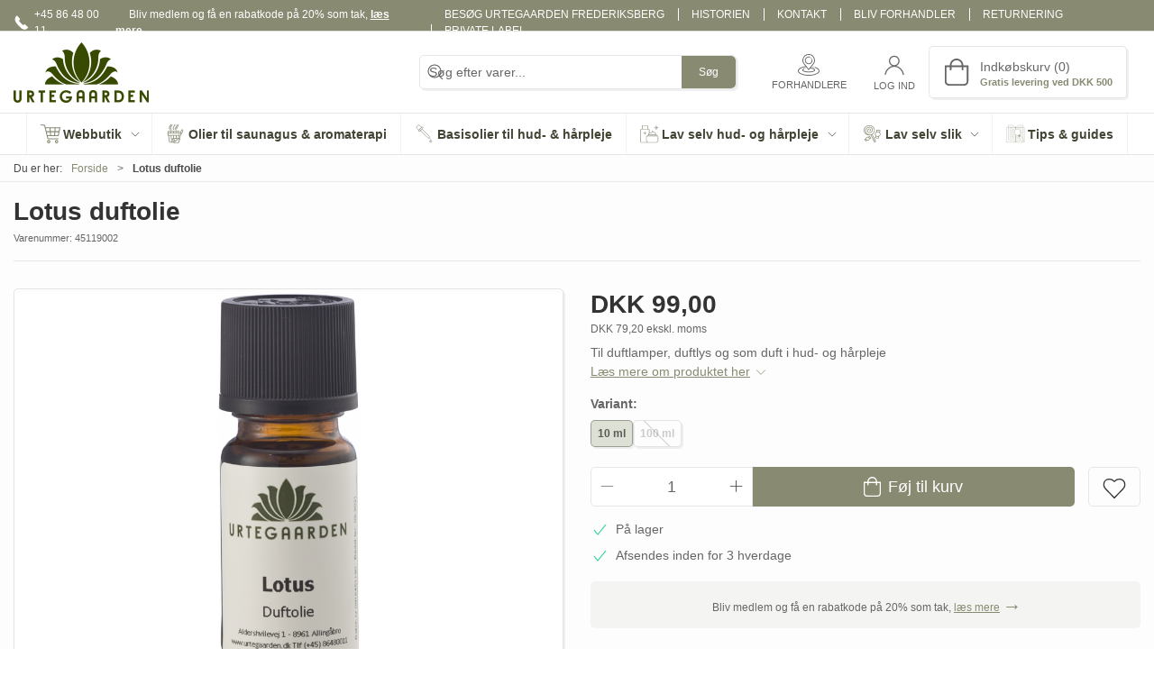

--- FILE ---
content_type: text/html; charset=utf-8
request_url: https://www.urtegaarden.dk/lotus-duftolie-451190h
body_size: 24029
content:
<!DOCTYPE html>
<html lang="da">

<head>
  <meta charset="UTF-8">
  <meta name="viewport" content="width=device-width, initial-scale=1.0">
  <title>K&#xF8;b Lotus duftolie hos Urtegaarden.dk</title>

<meta name="description" content="Lotus duftolie hos Urtegaarden.dk - Hurtig levering og nem returnering" />
<meta name="keywords" />
<meta name="author" content="" />
<meta name="publisher" content="Urtegaarden ApS" />
<link rel="canonical" href="https://www.urtegaarden.dk/duftolier/lotus-duftolie-451190h" />
<meta property="og:title" content="K&#xF8;b Lotus duftolie hos Urtegaarden.dk" />
<meta property="og:description" content="Lotus duftolie hos Urtegaarden.dk - Hurtig levering og nem returnering" />
<meta property="og:url" content="https://www.urtegaarden.dk/duftolier/lotus-duftolie-451190h" />
  <meta property="og:image" content="/image/481f50c6-c7b0-473a-b79a-68493364f3a7/451190H.jpg/default" />
  <meta name="twitter:card" content="summary_large_image" />

  <link rel="shortcut icon" type="image/png" href="/media/51tn3vx1/faviconugico.png">


  <!-- Cbx && UIkit CSS -->
  <link rel="stylesheet" href="/css/dist/cbx.css" />

      <script type="text/javascript" nonce="qNQ/WMDLXw5s4GT+z0WYjAsb539xDWpnrOvbG4A6fuU=">

      var consentFunctional = [];
      var consentStatistic = [];
      var consentMarketing = [];
      var consentConditional = [];

      window.consent = {
        functional: false,
        statistics: false,
        marketing: false,
      };

      function loadScript(src, id, async) {
        var head = document.getElementsByTagName('head')[0],
          script = document.createElement('script');

        script.type = 'text/javascript';
        script.id = id;
        script.async = async;
        script.src = src;
        head.appendChild(script);
      }

    </script>
<!-- Global site tag (gtag.js) - Google Analytics -->
<script nonce="qNQ/WMDLXw5s4GT+z0WYjAsb539xDWpnrOvbG4A6fuU=" >
  window.ga_dataLayer = window.ga_dataLayer || [];
  function gtag() { ga_dataLayer.push(arguments); }
  gtag('consent', 'default', {
    'ad_user_data': 'denied',
    'ad_personalization': 'denied',
    'ad_storage': 'denied',
    'analytics_storage': 'denied',
    'wait_for_update': 500,
  });
  gtag('set', 'ads_data_redaction', true);
  gtag('js', new Date());
gtag('config', 'G-5GWLPY4J9Q');</script>
  <script nonce="qNQ/WMDLXw5s4GT+z0WYjAsb539xDWpnrOvbG4A6fuU=">
    consentConditional.push(function () {
      function gtag() { ga_dataLayer.push(arguments); }

      gtag('consent', 'update', {
        ad_user_data: window.consent.marketing ? 'granted' : 'denied',
        ad_personalization: window.consent.marketing ? 'granted' : 'denied',
        ad_storage: window.consent.marketing ? 'granted' : 'denied',
        analytics_storage: window.consent.statistics ? 'granted' : 'denied'
      });

      loadScript('https://www.googletagmanager.com/gtag/js?id=G-5GWLPY4J9Q&l=ga_dataLayer', false)
    });
  </script>

<!-- Google Tag Manager -->
<script nonce="qNQ/WMDLXw5s4GT+z0WYjAsb539xDWpnrOvbG4A6fuU=">(function(w,d,s,l,i){w[l]=w[l]||[];w[l].push({'gtm.start':
new Date().getTime(),event:'gtm.js'});var f=d.getElementsByTagName(s)[0],
j=d.createElement(s),dl=l!='dataLayer'?'&l='+l:'';j.async=true;j.src=
'https://www.googletagmanager.com/gtm.js?id='+i+dl;var n=d.querySelector('[nonce]');
n&&j.setAttribute('nonce',n.nonce||n.getAttribute('nonce'));f.parentNode.insertBefore(j,f);
})(window,document,'script','dataLayer','GTM-PLK24MT');</script>
  <script nonce="qNQ/WMDLXw5s4GT+z0WYjAsb539xDWpnrOvbG4A6fuU=">
consentStatistic.push(function () {     window.gtm_addtocard = true;
});  </script>
    <script nonce="qNQ/WMDLXw5s4GT+z0WYjAsb539xDWpnrOvbG4A6fuU=">
consentStatistic.push(function () {       window.dataLayer = window.dataLayer || [];
      window.dataLayer.push({
        "event": "view_item",
        "ecommerce": {
          "value": 99,
          "currency": "DKK",
          "items": [{"item_id":"45119002","item_name":"Lotus duftolie  10 ml","price":99.00,"discount":0.00,"quantity":1,"currency":"DKK"}],
        }
      });
});    </script>
  <!-- End Google Tag Manager -->
<!-- Facebook Pixel Code -->
<script nonce="qNQ/WMDLXw5s4GT+z0WYjAsb539xDWpnrOvbG4A6fuU=">
consentStatistic.push(function () {   !function(f,b,e,v,n,t,s)
  {if(f.fbq)return;n=f.fbq=function(){n.callMethod?
  n.callMethod.apply(n,arguments):n.queue.push(arguments)};
  if(!f._fbq)f._fbq=n;n.push=n;n.loaded=!0;n.version='2.0';
  n.queue=[];t=b.createElement(e);t.async=!0;
  t.src=v;s=b.getElementsByTagName(e)[0];
  s.parentNode.insertBefore(t,s)}(window, document,'script',
  'https://connect.facebook.net/en_US/fbevents.js');
  fbq('init', '350138329008462');
  fbq('track', 'PageView');
});</script>
<!-- End Facebook Pixel Code -->


  <script type="text/javascript" nonce="qNQ/WMDLXw5s4GT+z0WYjAsb539xDWpnrOvbG4A6fuU=">
consentStatistic.push(function () {     fbq('track', 'ViewContent', { content_type: 'product', content_ids: '451190H' });
});  </script>
<!-- ProfitMetrics -->
<script nonce="qNQ/WMDLXw5s4GT+z0WYjAsb539xDWpnrOvbG4A6fuU=">
window.profitMetrics = {
  pid: '534A1C2BC8ECF57E',
  GA4MeasurementId: 'G-5GWLPY4J9Q',
  emailInputSelector: 'input[type=email]',
  onLoad: () => {
  }
}
consentStatistic.push(function () { window.dataLayer = window.dataLayer || [];
function gtag() { dataLayer.push(arguments); }

gtag('config', 'AW-1050732682');});</script>
<script nonce="qNQ/WMDLXw5s4GT+z0WYjAsb539xDWpnrOvbG4A6fuU=" defer src="https://cdn1.profitmetrics.io/534A1C2BC8ECF57E/bundle.js"></script>
<!-- End ProfitMetrics -->
<!-- HeyLoyalty -->
<script nonce="qNQ/WMDLXw5s4GT+z0WYjAsb539xDWpnrOvbG4A6fuU=">
  var hlt;
  var BiTrackingLoaded = function (BiTracking) {
    hlt = BiTracking;
    BiTracking.initialize('Y6byBno2Wja9wxqP', 60, '3574');

hlt.visit('451190H','','');  }

consentMarketing.push(function () {   (function (d, t) {
    var g = d.createElement(t),
      s = d.getElementsByTagName(t)[0];
    h = "https:" == document.location.protocol ? "https://" : "http://";
    g.src = h + 'bi.heyloyalty.com/hlbi.js';
    s.parentNode.insertBefore(g, s);
  } (document, 'script'));
});</script>
<script nonce="qNQ/WMDLXw5s4GT+z0WYjAsb539xDWpnrOvbG4A6fuU=" type="text/javascript" src="https://widget.emaerket.dk/js/c0f4bb426c4e4e1ea1b9708d2e0b40a9" async></script><script nonce="qNQ/WMDLXw5s4GT+z0WYjAsb539xDWpnrOvbG4A6fuU=" type="text/javascript" src="https://widget.emaerket.dk/js/star/c0f4bb426c4e4e1ea1b9708d2e0b40a9" async></script>
<script nonce="qNQ/WMDLXw5s4GT+z0WYjAsb539xDWpnrOvbG4A6fuU=" type="text/javascript" src="//script.crazyegg.com/pages/scripts/0126/2164.js" async="async"></script>
<style type="text/css" nonce="qNQ/WMDLXw5s4GT+z0WYjAsb539xDWpnrOvbG4A6fuU=">
  :root {

    --primary-color: #888A71;
    --primary-color-hue: 64.8;
    --primary-color-saturation: 9.96016%;
    --primary-color-lightness: 49.21569%;
    --primary-lighten-5: 54.21569%;
--primary-lighten-8: 57.21569%;
--primary-lighten-10: 59.21569%;
--primary-lighten-13: 62.21569%;
--primary-lighten-17: 66.21569%;
--primary-lighten-20: 69.21569%;
--primary-lighten-22: 71.21569%;
--primary-lighten-27: 76.21569%;
--primary-lighten-30: 79.21569%;
--primary-lighten-35: 84.21569%;
--primary-lighten-40: 89.21569%;
--primary-lighten-55: 100%;
--primary-lighten-60: 100%;
--primary-lighten-70: 100%;
--primary-lighten-80: 100%;
--primary-lighten-90: 100%;
--primary-lighten-95: 100%;
--primary-lighten-97: 100%;
--primary-lighten-100: 100%;
--primary-darken-5: 44.21569%;
--primary-darken-8: 41.21569%;
--primary-darken-10: 39.21569%;
--primary-darken-13: 36.21569%;
--primary-darken-17: 32.21569%;
--primary-darken-20: 29.21569%;
--primary-darken-22: 27.21569%;
--primary-darken-27: 22.21569%;
--primary-darken-30: 19.21569%;
--primary-darken-35: 14.21569%;
--primary-darken-40: 9.21569%;
--primary-darken-55: 0%;
--primary-darken-60: 0%;
--primary-darken-70: 0%;
--primary-darken-80: 0%;
--primary-darken-90: 0%;
--primary-darken-95: 0%;
--primary-darken-97: 0%;
--primary-darken-100: 0%;

    --black-color: #000000;
    --black-color-hue: 0;
    --black-color-saturation: 0%;
    --black-color-lightness: 0%;
    --black-lighten-5: 5%;
--black-lighten-8: 8%;
--black-lighten-10: 10%;
--black-lighten-13: 13%;
--black-lighten-17: 17%;
--black-lighten-20: 20%;
--black-lighten-22: 22%;
--black-lighten-27: 27%;
--black-lighten-30: 30%;
--black-lighten-35: 35%;
--black-lighten-40: 40%;
--black-lighten-55: 55%;
--black-lighten-60: 60%;
--black-lighten-70: 70%;
--black-lighten-80: 80%;
--black-lighten-90: 90%;
--black-lighten-95: 95%;
--black-lighten-97: 97%;
--black-lighten-100: 100%;
--black-darken-5: 0%;
--black-darken-8: 0%;
--black-darken-10: 0%;
--black-darken-13: 0%;
--black-darken-17: 0%;
--black-darken-20: 0%;
--black-darken-22: 0%;
--black-darken-27: 0%;
--black-darken-30: 0%;
--black-darken-35: 0%;
--black-darken-40: 0%;
--black-darken-55: 0%;
--black-darken-60: 0%;
--black-darken-70: 0%;
--black-darken-80: 0%;
--black-darken-90: 0%;
--black-darken-95: 0%;
--black-darken-97: 0%;
--black-darken-100: 0%;

    --global-color: #666666;
    --global-color-hue: 0;
    --global-color-saturation: 0%;
    --global-color-lightness: 40%;
    --global-lighten-5: 45%;
--global-lighten-8: 48%;
--global-lighten-10: 50%;
--global-lighten-13: 53%;
--global-lighten-17: 57%;
--global-lighten-20: 60%;
--global-lighten-22: 62%;
--global-lighten-27: 67%;
--global-lighten-30: 70%;
--global-lighten-35: 75%;
--global-lighten-40: 80%;
--global-lighten-55: 95%;
--global-lighten-60: 100%;
--global-lighten-70: 100%;
--global-lighten-80: 100%;
--global-lighten-90: 100%;
--global-lighten-95: 100%;
--global-lighten-97: 100%;
--global-lighten-100: 100%;
--global-darken-5: 35%;
--global-darken-8: 32%;
--global-darken-10: 30%;
--global-darken-13: 27%;
--global-darken-17: 23%;
--global-darken-20: 20%;
--global-darken-22: 18%;
--global-darken-27: 13%;
--global-darken-30: 10%;
--global-darken-35: 5%;
--global-darken-40: 0%;
--global-darken-55: 0%;
--global-darken-60: 0%;
--global-darken-70: 0%;
--global-darken-80: 0%;
--global-darken-90: 0%;
--global-darken-95: 0%;
--global-darken-97: 0%;
--global-darken-100: 0%;

    --success-color: #32d296;
    --success-color-hue: 157.5;
    --success-color-saturation: 64%;
    --success-color-lightness: 50.98039%;
    --success-lighten-5: 55.98039%;
--success-lighten-8: 58.98039%;
--success-lighten-10: 60.98039%;
--success-lighten-13: 63.98039%;
--success-lighten-17: 67.98039%;
--success-lighten-20: 70.98039%;
--success-lighten-22: 72.98039%;
--success-lighten-27: 77.98039%;
--success-lighten-30: 80.98039%;
--success-lighten-35: 85.98039%;
--success-lighten-40: 90.98039%;
--success-lighten-55: 100%;
--success-lighten-60: 100%;
--success-lighten-70: 100%;
--success-lighten-80: 100%;
--success-lighten-90: 100%;
--success-lighten-95: 100%;
--success-lighten-97: 100%;
--success-lighten-100: 100%;
--success-darken-5: 45.98039%;
--success-darken-8: 42.98039%;
--success-darken-10: 40.98039%;
--success-darken-13: 37.98039%;
--success-darken-17: 33.98039%;
--success-darken-20: 30.98039%;
--success-darken-22: 28.98039%;
--success-darken-27: 23.98039%;
--success-darken-30: 20.98039%;
--success-darken-35: 15.98039%;
--success-darken-40: 10.98039%;
--success-darken-55: 0%;
--success-darken-60: 0%;
--success-darken-70: 0%;
--success-darken-80: 0%;
--success-darken-90: 0%;
--success-darken-95: 0%;
--success-darken-97: 0%;
--success-darken-100: 0%;

    --notice-color: #f8f816;
    --notice-color-hue: 60;
    --notice-color-saturation: 94.16667%;
    --notice-color-lightness: 52.94118%;
    --notice-lighten-5: 57.94118%;
--notice-lighten-8: 60.94118%;
--notice-lighten-10: 62.94118%;
--notice-lighten-13: 65.94118%;
--notice-lighten-17: 69.94118%;
--notice-lighten-20: 72.94118%;
--notice-lighten-22: 74.94118%;
--notice-lighten-27: 79.94118%;
--notice-lighten-30: 82.94118%;
--notice-lighten-35: 87.94118%;
--notice-lighten-40: 92.94118%;
--notice-lighten-55: 100%;
--notice-lighten-60: 100%;
--notice-lighten-70: 100%;
--notice-lighten-80: 100%;
--notice-lighten-90: 100%;
--notice-lighten-95: 100%;
--notice-lighten-97: 100%;
--notice-lighten-100: 100%;
--notice-darken-5: 47.94118%;
--notice-darken-8: 44.94118%;
--notice-darken-10: 42.94118%;
--notice-darken-13: 39.94118%;
--notice-darken-17: 35.94118%;
--notice-darken-20: 32.94118%;
--notice-darken-22: 30.94118%;
--notice-darken-27: 25.94118%;
--notice-darken-30: 22.94118%;
--notice-darken-35: 17.94118%;
--notice-darken-40: 12.94118%;
--notice-darken-55: 0%;
--notice-darken-60: 0%;
--notice-darken-70: 0%;
--notice-darken-80: 0%;
--notice-darken-90: 0%;
--notice-darken-95: 0%;
--notice-darken-97: 0%;
--notice-darken-100: 0%;

    --warning-color: #faa05a;
    --warning-color-hue: 26.25;
    --warning-color-saturation: 94.11765%;
    --warning-color-lightness: 66.66667%;
    --warning-lighten-5: 71.66667%;
--warning-lighten-8: 74.66667%;
--warning-lighten-10: 76.66667%;
--warning-lighten-13: 79.66667%;
--warning-lighten-17: 83.66667%;
--warning-lighten-20: 86.66667%;
--warning-lighten-22: 88.66667%;
--warning-lighten-27: 93.66667%;
--warning-lighten-30: 96.66667%;
--warning-lighten-35: 100%;
--warning-lighten-40: 100%;
--warning-lighten-55: 100%;
--warning-lighten-60: 100%;
--warning-lighten-70: 100%;
--warning-lighten-80: 100%;
--warning-lighten-90: 100%;
--warning-lighten-95: 100%;
--warning-lighten-97: 100%;
--warning-lighten-100: 100%;
--warning-darken-5: 61.66667%;
--warning-darken-8: 58.66667%;
--warning-darken-10: 56.66667%;
--warning-darken-13: 53.66667%;
--warning-darken-17: 49.66667%;
--warning-darken-20: 46.66667%;
--warning-darken-22: 44.66667%;
--warning-darken-27: 39.66667%;
--warning-darken-30: 36.66667%;
--warning-darken-35: 31.66667%;
--warning-darken-40: 26.66667%;
--warning-darken-55: 11.66667%;
--warning-darken-60: 6.66667%;
--warning-darken-70: 0%;
--warning-darken-80: 0%;
--warning-darken-90: 0%;
--warning-darken-95: 0%;
--warning-darken-97: 0%;
--warning-darken-100: 0%;

    --danger-color: #f0506e;
    --danger-color-hue: 348.75;
    --danger-color-saturation: 84.21053%;
    --danger-color-lightness: 62.7451%;
    --danger-lighten-5: 67.7451%;
--danger-lighten-8: 70.7451%;
--danger-lighten-10: 72.7451%;
--danger-lighten-13: 75.7451%;
--danger-lighten-17: 79.7451%;
--danger-lighten-20: 82.7451%;
--danger-lighten-22: 84.7451%;
--danger-lighten-27: 89.7451%;
--danger-lighten-30: 92.7451%;
--danger-lighten-35: 97.7451%;
--danger-lighten-40: 100%;
--danger-lighten-55: 100%;
--danger-lighten-60: 100%;
--danger-lighten-70: 100%;
--danger-lighten-80: 100%;
--danger-lighten-90: 100%;
--danger-lighten-95: 100%;
--danger-lighten-97: 100%;
--danger-lighten-100: 100%;
--danger-darken-5: 57.7451%;
--danger-darken-8: 54.7451%;
--danger-darken-10: 52.7451%;
--danger-darken-13: 49.7451%;
--danger-darken-17: 45.7451%;
--danger-darken-20: 42.7451%;
--danger-darken-22: 40.7451%;
--danger-darken-27: 35.7451%;
--danger-darken-30: 32.7451%;
--danger-darken-35: 27.7451%;
--danger-darken-40: 22.7451%;
--danger-darken-55: 7.7451%;
--danger-darken-60: 2.7451%;
--danger-darken-70: 0%;
--danger-darken-80: 0%;
--danger-darken-90: 0%;
--danger-darken-95: 0%;
--danger-darken-97: 0%;
--danger-darken-100: 0%;
  }


            .top-navigation { position: relative; }
            .top-navigation::before { content: ""; width: 100%; height: 100%; background-color: #888A71 !important; position: absolute; top: 0; left: 0; }
          
            .top-navigation,
            .top-navigation .content-links a,
            .top-navigation .site-selector button { color: #FFFFFF !important; }
            .top-navigation .content-links a:not(:first-of-type)::before { border-color: #FFFFFF !important; }
          
            .cbx-mainnav-background,
            .cbx-mobilenav-background { background-color: #FFFFFF !important; }
          
            .cbx-mainnav-text, .cbx-mainnav-text > [uk-icon],
            .cbx-mobilenav-text, .cbx-mobilenav-text a, .cbx-mobilenav-text .uk-text-primary { color: #434434 !important; }
            .cbx-mainnav-text svg,
            .cbx-mobilenav-text svg { fill: #434434 !important; }
          

            .footer .uk-grid-divider > :not(.uk-first-column)::before,
            .footer .uk-grid-divider.uk-grid-stack > .uk-grid-margin::before { border-color: #FFFFFF !important; }
          
            .footer,
            .footer .back-to-top .uk-icon-button { background-color: #888A71 !important; }
          
/**

Urtegaarden farver fra gammel løsning:

Urtegaarden (logo): #374a00
Grøn (støvet): #858a71
Lys Grøn: #d3dbc5
Lilla (mørk): #35263d
Lys Lilla: #81718a
Grå: #e2e0de

**/

body {
    background-color: #fdfdfd;
}

/* Start of Ticket#3410686 */

.ug-cat-short {
background-color: #d3dbc5;
    padding: 15px;
    border-radius: 7px;
    font-size: 1.1rem;
}

.sign-up-overlay-container {
    border: inherit !important;
    border-radius: 5px;
}

.custom-grid-footer .sign-up-overlay-onlyoverlay h3 {
    color: hsla(var(--black-color-hue), var(--black-color-saturation), var(--black-lighten-20), 1);
}

.custom-grid-footer .sign-up-overlay-onlyoverlay p {
    color: rgb(102, 102, 102);
}

.custom-grid-footer .sign-up-overlay-onlyoverlay .sign-up-overlay-link {
    color: var(--primary-color);
}

/* End of Ticket#3410686 */

.product-category-header-content {
    margin: 3vh 3vh 3vh auto !important;
}

/* Blog */

.urt-content-list-grid div img {
    object-fit: cover;
}

/* Custom Classes */
.ug-slider-headlines {
}

/* Komponenter */

.ug-green .slideshow-cta-container {
    background-color: rgba(256,256,256,.75);
    max-width:50vw;
}

.ug-green .slideshow-cta-container a {
    color: black!important;
}

.blog-often-asked-questions {
    background-color: var(--sand-background-color);
    padding: 5px;
    border-radius: 5px;
    min-height: 200px;
}

.often-asked-questions div div {
    height: 100%;
}

.often-asked-questions {
    margin-bottom: 25px;
}

.often-asked-questions .uk-first-column {
    padding-left: 0;
}



:root {
    --sand-background-color: rgb(220, 225, 210);
    --table-muted-color: #EEEFED;
    --flint-background-color: rgb(136, 138, 113);
    --limestone-light-background-color: rgb(219, 219, 219);
    --light-green-background-color: #d3dbc5;
}

.sand-background {
    background-color: var(--sand-background-color);
}

.limestone-light-background {
    background-color: var(--limestone-light-background-color);
}

.flint-background {
    background-color: var(--flint-background-color);
    color: #ffff;
}

.light-green-background {
    background-color: var(--light-green-background-color);
}

.grid-padding {
    margin-left:-15px;
}
.grid-padding .uk-width-1-3\@m {
    padding-left: 15px !important;
}

.table-row-columns-no-seperation {
    border-collapse: collapse;
    border-spacing: 0;
}

.ren-besked .urt-content-list-grid {
    grid-auto-rows: auto;
}

.footer-vertical-lines .uk-width-1-4\@m {
    border-left: 1px solid rgba(255,255,255,0.3);
}

.footer-vertical-lines .uk-width-1-4\@m:first-child {
    border-left: 0;
}

@media (max-width: 960px){
    .footer-vertical-lines .uk-width-1-4\@m {
        border-left: 0;
    }
    
    .product-category-header-content {
        display: none;
    }
}

.top-navigation-left .uk-flex .uk-icon svg path {
	fill: white;
}

.custom-grid-footer .newsletter-subscription .uk-text-primary {
    color: #fff important;
}
.custom-grid-footer .newsletter-subscription .uk-button-primary {
    background-color: hsla(var(--primary-color-hue), var(--primary-color-saturation), var(--primary-darken-5), 1);
}

.ean-info .uk-button {
    background-color:#81718a!important;
    color:#fff;
}

.variant-selector .group-label-value {
    display:none!important;
}

.product-list-filter-button .value-count {
    background-color:#ffffff63;
}

.product-category-header {
    border-radius: 5px;
}
.product-category-header-content {
    font-size:inherit;
    text-align:left;
}

.slider-headline {
    text-align: center;
}

.ug-cat-short {
    /* background-color: #d3dbc5; */
    background-color: #d3dbc58a;
    padding: 15px;
    border-radius: 7px;
    font-size: 1.1rem;
}

.tile-component-content-container {
    display: flex;
    align-items: flex-end; /* Gør at indholdet lægger sig mod bunden */
    justify-content: center; /* Centrerer horisontalt – kan ændres hvis nødvendigt */
    padding: 0;
}

.tile-component-content-container .tile-title {
    background-color: rgba(85, 107, 47, 0.8); /* Baggrund på tekstboksen */
    color: white;
    padding: 10px;
    width: 100%; /* Sørger for at den går hele vejen fra venstre til højre */
    text-align: center;
    box-sizing: border-box;
}
/* Gør hver slide klar til absolut placering */
.ug-content_slider li {
    position: relative;
    min-height: 400px;
    overflow: hidden;
    border-radius: 0.5rem; /* afrundede hjørner */
}

/* Overstyr UIkits nedre venstre positionering */
.ug-content_slider .uk-position-bottomleft {
    position: static !important;
    left: auto !important;
    bottom: auto !important;
    transform: none !important;
    width: 100%; /* Tilføj dette hvis nødvendigt */
}

/* Nu kan vi centrere boksen i sliden */
.slideshow-cta-container {
    background-color: rgba(133, 138, 113, 0.9);
    color: #ffffff;
    width: 600px;
    height: 150px;
    padding: 1.5rem;
    border-radius: 0.5rem;
    box-sizing: border-box;

    position: absolute;
    top: 50%;
    left: 50%;
    transform: translate(-50%, -50%);

    display: flex;
    flex-direction: column;
    align-items: center;
    justify-content: center;
    text-align: center;
    z-index: 10;
}

/* Gør tekst og links hvide */
.slideshow-cta-container a,
.slideshow-cta-container p,
.slideshow-cta-container h1,
.slideshow-cta-container h2,
.slideshow-cta-container h3 {
    color: #ffffff !important;
    text-decoration: none;
}
.uk-slideshow {
  animation: none !important; /* Slår fade-animation fra */
  height: 400px !important; /* Fast højde */
  overflow: hidden; /* Skjuler overskydende indhold */
}

.uk-slideshow-items,
.cbx-content-slider-item {
  height: 400px !important; /* Ens højde på alle slides */
}
/* Positionering og baggrund på selve billedboksen */
.ug-kvadratisk_kasse .tile-component.square.the-box {
    position: relative;
    border-radius: 0.5rem; /* Runde hjørner */
    overflow: hidden;       /* Sikrer at både billede og tekst følger hjørnerne */
}

/* Hele tekstboksen i bunden med én ensartet baggrund */
.ug-kvadratisk_kasse .tile-component-content {
    position: absolute;
    bottom: 0;
    left: 0;
    right: 0;
    width: 100%;
    padding: 8px 14px;
    background-color: rgba(53, 38, 61, 0.80) !important;
    box-sizing: border-box;
    text-align: center;
    display: block;
    margin: 0;
}

/* Fjerner ekstra baggrund direkte omkring tekstlinjen */
.ug-kvadratisk_kasse .tile-component-content-wrapper {
    background: none !important;
    padding: 0 !important;
    display: inline;
}

/* Tekst: overskrift og undertitel */
.ug-kvadratisk_kasse .tile-component-content-title {
    color: white !important;
    font-size: 18px;
    margin: 0;
    padding: 0;
    line-height: 1.3;
    text-align: center;
}

.ug-kvadratisk_kasse .tile-component-content-subtitle {
    color: white !important;
    font-size: 13px;
    margin: 0;
    padding: 0;
    line-height: 1.2;
    text-align: center;
}
/* Kasse med billedbaggrund og fast højde */
.ug-content_kasse .tile-component.square.the-box {
    position: relative;
    border-radius: 0.5rem;
    overflow: hidden;
    height: 400px;
    background-size: cover;
    background-position: center;
    background-repeat: no-repeat;
}

/* Tekstboks i bunden */
.ug-content_kasse .tile-component-content {
    position: absolute;
    bottom: 0;
    left: 0;
    right: 0;
    width: 100%;
    padding: 8px 14px;
    background-color: rgba(53, 38, 61, 0.85) !important;
    box-sizing: border-box;
    text-align: center;
    display: block;
    margin: 0;
}

/* Fjerner ekstra baggrund omkring teksten */
.ug-content_kasse .tile-component-content-wrapper {
    background: none !important;
    padding: 0 !important;
    display: inline;
}

/* Tekstoverskrift */
.ug-content_kasse .tile-component-content-title {
    color: white !important;
    font-size: 18px;
    margin: 0;
    padding: 0;
    line-height: 1.3;
    text-align: center;
}

/* Tekstunderoverskrift */
.ug-content_kasse .tile-component-content-subtitle {
    color: white !important;
    font-size: 13px;
    margin: 0;
    padding: 0;
    line-height: 1.2;
    text-align: center;
}
/* Billedkasse med fast højde (samme som content slider) */
.ug-content_kasse_midt .tile-component.square.the-box {
    position: relative;
    height: 400px;
    border-radius: 0.5rem;
    overflow: hidden;
    background-size: cover;
    background-position: center;
    background-repeat: no-repeat;
}

/* Gør hele tekstcontaineren klikgennemsigtig */
.ug-content_kasse_midt .tile-component-content-container {
    pointer-events: none;
}

/* Centreret tekstboks */
.ug-content_kasse_midt .tile-component-content {
    position: absolute;
    top: 50%;
    left: 50%;
    transform: translate(-50%, -50%);
    background-color: rgba(133, 138, 113, 0.80) !important;
    padding: 1rem;
    height: 100px;
    width: 80%;
    max-width: 600px;
    border-radius: 0.5rem;
    box-sizing: border-box;
    text-align: center;
    display: block;
    margin: 0;
    /* z-index fjernet for at undgå overlap på scroll */
}

/* Fjerner unødvendig baggrund omkring tekst */
.ug-content_kasse_midt .tile-component-content-wrapper {
    background: none !important;
    padding: 0 !important;
    display: inline;
}

/* Overskrift */
.ug-content_kasse_midt .tile-component-content-title {
    color: white !important;
    font-size: 18px;
    margin: 0;
    padding: 0;
    line-height: 1.3;
    text-align: center;
}

/* Undertitel */
.ug-content_kasse_midt .tile-component-content-subtitle {
    color: white !important;
    font-size: 13px;
    margin: 0;
    padding: 0;
    line-height: 1.2;
    text-align: center;
}
/* Gør hver slide klar til absolut placering */
.ug-content_slider_nyhed li {
    position: relative;
    min-height: 400px;
    overflow: hidden;
    border-radius: 0.5rem; /* afrundede hjørner */
}

/* Overstyr UIkits nedre venstre positionering */
.ug-content_slider_nyhed .uk-position-bottomleft {
    position: static !important;
    left: auto !important;
    bottom: auto !important;
    transform: none !important;
    width: 100%;
}

/* Tilpasset tekstboks i højre side */
.ug-content_slider_nyhed .slideshow-cta-container {
    background-color: rgba(133, 138, 113, 0.8);
    color: #ffffff;
    width: 300px;       /* Tilpas selv */
    height: 200px;      /* Tilpas selv */
    padding: 1.5rem;
    border-radius: 0.5rem;
    box-sizing: border-box;

    position: absolute;
    top: 50%;
    right: 30px;
    transform: translateY(-50%);

    display: flex;
    flex-direction: column;
    justify-content: center;
    text-align: left;
    z-index: 10;
}

/* Gør tekst og links hvide */
.ug-content_slider_nyhed .slideshow-cta-container a,
.ug-content_slider_nyhed .slideshow-cta-container p,
.ug-content_slider_nyhed .slideshow-cta-container h1,
.ug-content_slider_nyhed .slideshow-cta-container h2,
.ug-content_slider_nyhed .slideshow-cta-container h3 {
    color: #ffffff !important;
    text-decoration: none;
}

/* Sliderens faste højde og skjult overflow */
.ug-content_slider_nyhed .uk-slideshow {
    animation: none !important;
    height: 400px !important;
    overflow: hidden;
}

.ug-content_slider_nyhed .uk-slideshow-items,
.ug-content_slider_nyhed .cbx-content-slider-item {
    height: 400px !important;
}
.ug-content_slider_nyhed .slideshow-cta-container .tile-component-content-subtitle {
    white-space: pre-line;
}
.text-box a {
  color: white !important;
  text-decoration: underline;
}

.cbx-icon svg {
    height: 1.5rem!important;
}

.urt-free-delivery {
background-color: #81718a!important;
padding: 5px 5px 5px 10px!important;
color:#fff!important;
}</style>
  <!-- UIkit JS -->
  <script nonce="qNQ/WMDLXw5s4GT+z0WYjAsb539xDWpnrOvbG4A6fuU=" src="/js/lib/uikit-3.21.16/js/uikit.min.js" ></script>
  <script nonce="qNQ/WMDLXw5s4GT+z0WYjAsb539xDWpnrOvbG4A6fuU=" src="/js/lib/uikit-3.21.16/js/uikit-icons.min.js" ></script>
  <script nonce="qNQ/WMDLXw5s4GT+z0WYjAsb539xDWpnrOvbG4A6fuU=" src="/js/assets/cbx-icons.js" ></script>
  <script nonce="qNQ/WMDLXw5s4GT+z0WYjAsb539xDWpnrOvbG4A6fuU=" src="/js/dist/app.js?v=1"  defer></script>
</head>

<body class="theme-style-rounded custom-header-center-search custom-header-center-nav b2c is-product product-451190h">

  <!-- Google Tag Manager (noscript) -->
<noscript>
  <iframe src="https://www.googletagmanager.com/ns.html?id=GTM-PLK24MT" height="0" width="0" style="display:none;visibility:hidden"></iframe>
</noscript>
<!-- End Google Tag Manager (noscript) -->
<!-- Facebook Pixel Code (noscript) -->
<noscript>
  <img height="1" width="1" style="display:none" src="https://www.facebook.com/tr?id=350138329008462&ev=PageView&noscript=1"/>
</noscript>
<!-- End Facebook Pixel Code (noscript) -->




  


  <div id="cbx-vue-app">

      <!-- STICKY NAV -->
  <div id="header">
    <div class="page-header">
      
      

        <div class="top-navigation cbx-header-background-image uk-section uk-section-muted uk-padding-remove-vertical uk-visible@m">
    <div class="uk-container uk-container-large uk-flex uk-flex-between uk-flex-middle uk-position-relative">
      <div class="top-navigation-left uk-flex uk-flex-middle">
          <div class="uk-flex uk-flex-middle">  <span class="uk-margin-xsmall-right" uk-icon="icon: receiver"></span>
  <span>+45 86 48 00 11</span>
</div>
          <div class="uk-flex uk-flex-middle">  <sign-up-overlay-button type="contentlink"></sign-up-overlay-button>
</div>
      </div>
      <div class="top-navigation-center uk-flex uk-position-center">
      </div>
      <div class="top-navigation-right uk-flex uk-flex-middle">
          <div class="uk-flex uk-flex-middle">  <div class="content-links uk-text-uppercase">
      <a href="/besog-urtegaarden-frederiksberg">Bes&#xF8;g Urtegaarden Frederiksberg</a>
      <a href="/historien">Historien</a>
      <a href="/kontakt">Kontakt</a>
      <a href="/bliv-forhandler">Bliv forhandler</a>
      <a href="/returnering">Returnering</a>
      <a href="/private-label">Private label</a>
  </div>

</div>
          <div class="uk-flex uk-flex-middle"></div>
      </div>
    </div>
  </div>

      <!-- MAIN NAV -->
      <div class="cbx-navbar-sticky cbx-header-background">
      <nav class="uk-navbar-container navbar-main uk-visible@m">
        <div class="uk-container uk-container-large uk-navbar" uk-navbar="mode: click;">
          <div class="uk-navbar-left">
              <a class="uk-navbar-item uk-logo" href="/" aria-label="DA">
 <img alt="" src="/media/0khbbwoj/urtegaarden_logo.png?width=300&upscale=false" width="300" height="134" />               </a>
          </div>
            <div class="uk-navbar-center">
                <div
      is="global-search-overlay-v2"
      :view-type="'desktop'"
      placeholder-text="S&#xF8;g efter varer..."
      action-text="S&#xF8;g"
      class="global-search-overlay uk-search uk-search-default"
  >
    <div class="uk-button-group">
      <div class="uk-width-expand">
        <span uk-search-icon></span>
        <input
            class="uk-search-input"
            type="search"
            placeholder="S&#xF8;g efter varer..."
            tabindex="-1"
            style="padding-left: 34px;border:0;"
        />
      </div>
      <button
          class="uk-button uk-button-primary uk-padding uk-padding-remove-vertical"
          tabindex="-1">
        S&#xF8;g
      </button>
    </div>
  </div>

            </div>
          <div class="uk-navbar-right">
            <ul class="uk-navbar-nav">
                <li>
                  <a class="uk-flex uk-flex-column uk-text-center" href="/forhandlere">
                    <span class="" uk-icon="icon: dealer-icon; ratio: 1.2;" style="width:28px;height:28px"></span>
                    <span class="uk-text-xsmall">
                      Forhandlere
                    </span>
                  </a>
                </li>
                <li is="top-login"
                    class="top-login"
                    login-text="Log ind"
                    dashboard-url="/kundeomrade"
                    sign-out-url="/log-ind?actionid=signout&signout=true">
                    <a
                        class="uk-flex uk-flex-column uk-text-center">
                        <span class="uk-margin-xsmall" uk-icon="icon: user; ratio: 1.2;" style="width:45px;height:24px"></span>
                        <span class="uk-text-xsmall">
                            Log ind
                        </span>
                    </a>
                </li>
<li is="top-cart" :item-count="0" primary-label="Indkøbskurv" delivery-text="Gratis levering ved DKK 500" class="uk-flex uk-flex-middle">
  <div class="top-cart-wrapper">
    <div class="uk-flex top-cart">
      <div class="uk-width-auto uk-flex uk-flex-middle">
        <span uk-icon="icon: fal-shopping-bag; ratio: 1.5" style="width:41px;height:30px"></span>
      </div>
      <div class="uk-width-expand">
        <div class="uk-margin-auto-right">
          Indkøbskurv (0)
        </div>
          <div>
            <div class="uk-text-xsmall uk-text-bold uk-text-primary">
              Gratis levering ved DKK 500
            </div>
          </div>
      </div>
    </div>
  </div>
</li>
            </ul>
          </div>
        </div>
      </nav>
      <!-- CATEGORY NAV -->
<nav class="uk-navbar-container navbar-categories cbx-mainnav-background cbx-mainnav-border" id="main-navigation">
  <div id="desktop-navigation" class="uk-container uk-container-large uk-visible@m" uk-navbar="dropbar: false; mode: click; boundary-align: true; align: left; offset: 1;">
      <div class="uk-navbar-center">
        <ul class="uk-navbar-nav">
<li class="has-children">
  <a class="cbx-mainnav-text" href="/webshop" style="" >
      <span class="cbx-icon left">
        <svg xmlns="http://www.w3.org/2000/svg" viewBox="0 0 2717 2587.9">
  <g fill="#858a71">
    <path d="M2652,399.5h-655.8h-708.3H689.3l-57.9-237.7c-14.3-59-64.5-103.4-124.8-110.4L72.6,0.5
      C37.4-3.9,4.6,21.8,0.5,57.5c-4.2,35.7,21.3,68,57,72.1l434.1,50.9c6.5,0.8,12,5.6,13.6,12.1l411.3,1689
      c21.3,87.3,98.9,148.4,188.7,148.6l1286,4c0.1,0,0.1,0,0.2,0c35.8,0,64.9-29,65-64.8c0.1-35.9-28.9-65.1-64.8-65.2l-1286-4
      c-29.8-0.1-55.7-20.4-62.7-49.4l-61.6-253.1h399.8c0.1,0,0.1,0,0.2,0h536c0.1,0,0.1,0,0.2,0h497.4c30.5,0,56.9-21.2,63.5-50.9
      l237.4-1068.2c4.3-19.3-0.4-39.4-12.8-54.8C2690.3,408.5,2671.7,399.5,2652,399.5z M2481.1,933.6h-454.5l29.9-404.1h514.4
      L2481.1,933.6z M1926.2,529.5l-29.9,404.1h-502.2l-35.2-404.1H1926.2z M1440.7,1467.7l-35.2-404.1h481.2l-29.9,404.1H1440.7z
      M1228.4,529.5l35.2,404.1H819.4l-98.4-404.1H1228.4z M851,1063.6h423.9l35.2,404.1H949.4L851,1063.6z M2362.4,1467.7H1987
      l29.9-404.1h435.2L2362.4,1467.7z"/>
    <path d="M1344.2,2356.5c0-127.6-103.8-231.5-231.5-231.5c-127.6,0-231.4,103.8-231.4,231.5
      c0,127.6,103.8,231.4,231.4,231.4C1240.4,2587.9,1344.2,2484.1,1344.2,2356.5z M1011.3,2356.5c0-56,45.5-101.5,101.4-101.5
      c56,0,101.5,45.5,101.5,101.5c0,55.9-45.5,101.4-101.5,101.4C1056.8,2457.9,1011.3,2412.4,1011.3,2356.5z"/>
    <path d="M2423.9,2356.5c0-127.6-103.8-231.5-231.4-231.5S1961,2228.8,1961,2356.5c0,127.6,103.8,231.4,231.4,231.4
      S2423.9,2484.1,2423.9,2356.5z M2091,2356.5c0-56,45.5-101.5,101.4-101.5s101.4,45.5,101.4,101.5c0,55.9-45.5,101.4-101.4,101.4
      S2091,2412.4,2091,2356.5z"/>
  </g>
</svg>
      </span>

    <span class="label" style="">Webbutik</span>


      <span uk-icon="icon: chevron-down; ratio: 0.7"></span>
  </a>
    <div class="uk-navbar-dropdown uk-width-1" data-id="webshop_webshop" data-type="Category" data-expand="true" data-expand-limit="0">
            <div class="uk-navbar-dropdown-grid uk-grid uk-child-width-1-4">
        <div class="uk-width-1 uk-text-center"><div uk-spinner></div></div>
      </div>
    </div>
</li><li class="">
  <a class="cbx-mainnav-text" href="/aeteriske-olier" style="" >
      <span class="cbx-icon left">
        <svg xmlns="http://www.w3.org/2000/svg" viewBox="4 4 56 56">
  <g fill="#858a71">
    <path d="M50.8,32.5c0.1,0,0.2,0.1,0.3,0.1c0.2,0,0.3,0,0.4-0.1c0.2-0.1,0.4-0.3,0.5-0.6l3.1-9.1
      c0.3-0.8,0.2-1.6-0.1-2.3c-0.4-0.7-1-1.3-1.8-1.6c-1.6-0.5-3.3,0.3-3.9,1.9l-3.1,9.1c-0.2,0.5,0.1,1.1,0.6,1.3l1.1,0.4l-4.8,13.1
      h-1.1l0.7-7.2h0.7c0.5,0,0.9-0.4,1-0.9l0.8-6.8c0-0.3-0.1-0.6-0.2-0.8c-0.2-0.2-0.5-0.3-0.8-0.3h-0.6l0.4-4c0-0.3-0.1-0.6-0.3-0.8
      c-0.2-0.2-0.5-0.3-0.7-0.3H10.8c-0.3,0-0.6,0.1-0.7,0.3c-0.2,0.2-0.3,0.5-0.3,0.8l0.4,4H9.6c-0.3,0-0.6,0.1-0.8,0.3
      c-0.2,0.2-0.3,0.5-0.2,0.8l0.8,6.8c0.1,0.5,0.5,0.9,1,0.9h0.7l1.5,14.7c0.4,3.4,3.2,5.9,6.6,5.9H27c1.9,1.8,4.5,2.9,7.4,2.9
      c5.8,0,10.5-4.5,10.5-10c0-0.3,0-0.6-0.1-1c1.2-0.3,2-1.4,2-2.7c0-1.1-0.7-2.1-1.6-2.5l4.7-12.7L50.8,32.5z M36.9,25.6h5.2
      l-0.3,3.1h-5.2L36.9,25.6z M28,25.6h6.9l-0.3,3.1H28V25.6z M26,25.6v3.1h-6.6l-0.3-3.1H26z M17.2,25.6l0.3,3.1h-5.2l-0.3-3.1H17.2z
      M11.4,35.4l-0.6-4.8h32.6l-0.6,4.8H11.4z M40.9,37.4l-0.7,7.2h-4.9l0.6-7.2H40.9z M33.8,37.4l-0.6,7.2H28v-7.2H33.8z M19.3,56.1
      c-2.4,0-4.4-1.8-4.6-4.2l-1.5-14.5h5.1l1.6,18.6H19.3z M21.9,56.1l-1.6-18.6H26v7.2h-1.2c-1.5,0-2.8,1.2-2.8,2.8
      c0,1.2,0.8,2.3,1.9,2.6c0,0.3-0.1,0.7-0.1,1c0,1.9,0.5,3.6,1.5,5.1H21.9z M34.4,59c-4.7,0-8.5-3.6-8.5-8c0-0.3,0-0.6,0-0.9h2.3v3.1
      c0,1.4,1.2,2.6,2.6,2.6c1.3,0,2.3-0.9,2.6-2.1c0.1,0,0.3,0,0.4,0c1.5,0,2.7-1.2,2.7-2.7v-0.9h6.3c0,0.3,0,0.6,0,0.9
      C42.9,55.4,39.1,59,34.4,59z M44.1,48.1h-8.6c-0.6,0-1,0.4-1,1v1.9c0,0.4-0.3,0.7-0.7,0.7c-0.3,0-0.5-0.2-0.6-0.3
      c-0.3-0.3-0.7-0.4-1.1-0.3c-0.4,0.1-0.7,0.5-0.7,0.9v1.1c0,0.3-0.3,0.6-0.6,0.6c-0.3,0-0.6-0.3-0.6-0.6v-4.1c0-0.6-0.4-1-1-1h-4.4
      c-0.4,0-0.8-0.3-0.8-0.8c0-0.4,0.3-0.8,0.8-0.8h2.5h14.3h2.6c0.4,0,0.8,0.3,0.8,0.8C44.9,47.8,44.6,48.1,44.1,48.1z M51.3,21.4
      c0.2-0.6,0.8-0.9,1.4-0.7c0.3,0.1,0.5,0.3,0.6,0.5c0.1,0.3,0.1,0.5,0.1,0.8l-2.8,8.1l-2-0.7L51.3,21.4z"/>
    <path d="M16.6,6.9L16.4,7c-1.4,1.8-3.1,4.1-3.2,6.8c-0.1,4.4,3.3,7,5.3,7.9c0.1,0.1,0.3,0.1,0.4,0.1
      c0.4,0,0.8-0.2,0.9-0.6c0.2-0.5,0-1.1-0.5-1.3c-1.6-0.7-4.2-2.7-4.1-6c0.1-2.1,1.5-4,2.8-5.7L18.2,8c1-1.3,1.7-2.3,1.8-3
      c0-0.2,0.1-0.7,0-1.3c-0.1-0.5-0.7-0.8-1.2-0.7c-0.5,0.1-0.9,0.7-0.7,1.2c0,0.1,0,0.3,0,0.4C17.9,5.1,17,6.3,16.6,6.9z"/>
    <path d="M19,9c-1.2,1.6-2.5,3.3-2.5,5c-0.1,3.3,3.2,4.8,3.4,4.8c0.1,0.1,0.3,0.1,0.4,0.1c0.4,0,0.8-0.2,0.9-0.6
      c0.2-0.5,0-1.1-0.5-1.3c-0.1,0-2.2-1-2.1-2.9c0-1.1,1.1-2.5,2.1-3.8c1.1-1.5,2.3-3,2.6-4.6c0.1-0.6,0.1-1.1,0.1-1.6
      c-0.1-0.5-0.5-1-1.1-0.9c-0.5,0.1-0.9,0.5-0.9,1.1c0,0.3,0,0.7,0,1.1C21,6.3,20,7.7,19,9z"/>
    <path d="M26.8,10.2c-1.2,1.6-2.5,3.3-2.5,5c-0.1,3.3,3.2,4.8,3.4,4.8c0.1,0.1,0.3,0.1,0.4,0.1c0.4,0,0.8-0.2,0.9-0.6
      c0.2-0.5,0-1.1-0.5-1.3c0,0-2.2-1-2.1-2.9c0-1.1,1.1-2.5,2.1-3.9c1.1-1.5,2.3-3,2.6-4.6c0.2-1.1,0.1-2.2-0.2-3.1
      c-0.2-0.5-0.8-0.8-1.3-0.6c-0.5,0.2-0.8,0.8-0.6,1.3c0.2,0.6,0.3,1.3,0.1,2.1C28.8,7.5,27.7,8.9,26.8,10.2z"/>
    <path d="M36,13.2l-0.1,0.1c-1.1,1.5-1.7,2.3-1.8,2.9c0,0.1,0,0.1,0,0.2c0,1,1.4,1.7,1.4,1.7c0.1,0.1,0.3,0.1,0.4,0.1
      c0.4,0,0.7-0.2,0.9-0.6c0.2-0.5,0-1.1-0.4-1.3c0,0,0,0-0.1,0c0.3-0.5,0.9-1.4,1.2-1.7l0.1-0.1c1.2-1.6,2.8-3.6,3.2-6.1
      c0.3-1.7,0.2-3.2-0.4-4.7c-0.2-0.5-0.8-0.8-1.3-0.6c-0.5,0.2-0.8,0.8-0.6,1.3C38.9,5.4,39,6.7,38.8,8C38.5,9.9,37.1,11.7,36,13.2z"/>
    <path d="M33.4,11.2c-1.2,1.6-2.5,3.3-2.5,5c-0.1,3.3,3.2,4.8,3.4,4.8c0.1,0.1,0.3,0.1,0.4,0.1c0.4,0,0.8-0.2,0.9-0.6
      c0.2-0.5,0-1.1-0.5-1.3c-0.1,0-2.2-1-2.2-2.9c0-1.1,1.1-2.5,2.1-3.8c1.1-1.5,2.3-3.1,2.6-4.7c0.3-2.1-0.3-3.5-0.9-4.4
      c-0.3-0.4-1-0.5-1.4-0.2c-0.4,0.3-0.5,1-0.2,1.4c0.6,0.8,0.8,1.7,0.6,2.9C35.4,8.6,34.4,9.9,33.4,11.2z"/>
  </g>
</svg>
      </span>

    <span class="label" style="">Olier til saunagus &amp; aromaterapi</span>


  </a>
</li><li class="">
  <a class="cbx-mainnav-text" href="/vegetabilske-olier" style="" >
      <span class="cbx-icon left">
        <svg xmlns="http://www.w3.org/2000/svg" viewBox="0 0 4000 4000">
  <g fill="none" stroke="#959989" stroke-width="128.72" stroke-linecap="round" stroke-linejoin="round" stroke-miterlimit="10">
    <path d="M3228.7,3597.1c0-127,178-386.5,178-386.5s178,259.5,178,386.5c0,127-79.7,229.9-178,229.9S3228.7,3724.1,3228.7,3597.1z"/>
    <path d="M1344.8,725.1l83.2-83c88-87.8,210.3-108,273.2-45c31.5,31.5,42.1,77.8,33.9,127.2c-8.2,49.4-35.3,101.9-79.3,145.8
             l-545.6,544.6c-88,87.8-210.3,108-273.2,45c-31.5-31.5-42.1-77.8-33.9-127.2s35.3-101.9,79.3-145.8l83.2-83"/>
    <path d="M1217.9,1307.3l1479,1481c42.6,42.7,97.6,64.6,151.2,65.2c65.6,0.8,130.4,27.4,178.7,75.8l86.4,86.5
             c38.3,38.3,100.4,38.4,138.7,0.1s38.4-100.4,0.1-138.7l-86.4-86.5c-48.3-48.4-74.9-113.2-75.6-178.9
             c-0.6-53.6-22.4-108.7-65-151.4l-1479-1481L1217.9,1307.3z"/>
    <line x1="1291.9" y1="777.8" x2="1018.9" y2="1050.6"/>
    <path d="M1454.5,615.6l-598.8,596.6L530.1,885.4c-153.5-154.1-153-403.4,1-556.9l40.8-40.7c154.1-153.5,403.4-153,556.9,1
             L1454.5,615.6z"/>
  </g>
</svg>
      </span>

    <span class="label" style="">Basisolier til hud- &amp; h&#xE5;rpleje</span>


  </a>
</li><li class="has-children">
  <a class="cbx-mainnav-text" href="/opskrifter/kosmetik" style="" >
      <span class="cbx-icon left">
        <svg xmlns="http://www.w3.org/2000/svg" viewBox="0 0 1000 1000">
  <g fill="#959989">
    <path d="M958.7,160c-61.9-0.1-87.1-24.1-87-82.8c0,0,0,0,0,0c0-8.2-7-14.8-15.6-14.8c0,0,0,0,0,0
    c-8.6,0-15.7,6.6-15.7,14.8c-0.1,58.5-25.3,82.4-86.9,82.4c-0.2,0-0.4,0-0.6,0c-8.6,0-15.7,6.6-15.7,14.8c0,0,0,0,0,0
    c0,8.2,7,14.9,15.6,14.9c31.1,0.1,53,6.5,66.7,19.5c13.7,13.1,20.4,33.8,20.3,63.3c0,0,0,0,0,0.1c0,8.2,7,14.8,15.6,14.8
    c0,0,0,0,0,0c8.6,0,15.7-6.6,15.7-14.8c0.1-58.5,25.3-82.4,86.8-82.4c0.2,0,0.4,0,0.6,0c8.6,0,15.7-6.6,15.7-14.8c0,0,0,0,0,0
    C974.3,166.7,967.3,160.1,958.7,160z M855.8,205.4c-3.9-6.5-8.6-12.4-14-17.5c-5.4-5.2-11.6-9.6-18.4-13.4
    c13.8-7.5,24.6-17.7,32.5-30.7c7.9,13.1,18.7,23.5,32.6,31C874.6,182.2,863.8,192.4,855.8,205.4z"/>
    <path d="M323.8,477.4c7.4,0,13.4-5.7,13.4-12.7c0,0,0,0,0,0c0-7-6-12.7-13.4-12.7c-41-0.1-57.7-16-57.6-54.9
    c0,0,0,0,0,0c0-7-6-12.7-13.4-12.7c0,0,0,0,0,0c-7.4,0-13.4,5.7-13.4,12.7c-0.1,38.8-16.8,54.6-57.5,54.6c-0.1,0-0.3,0-0.4,0
    c-7.4,0-13.4,5.7-13.4,12.7c0,0,0,0,0,0c0,7,6,12.7,13.4,12.7c20.8,0,35.3,4.2,44.3,12.8c9,8.6,13.3,22.3,13.3,42.1c0,0,0,0,0,0
    c0,7,6,12.7,13.4,12.7c0,0,0,0,0,0c7.4,0,13.4-5.7,13.4-12.7c0.1-38.8,16.8-54.6,57.5-54.6C323.5,477.4,323.7,477.4,323.8,477.4z
    M252.6,481c-2.3-3.3-4.9-6.3-7.8-9.1c-2.9-2.8-6.1-5.2-9.5-7.4c3.5-2.2,6.6-4.6,9.6-7.4c2.9-2.8,5.5-5.8,7.9-9
    c4.6,6.6,10.4,12.1,17.4,16.5C263,468.9,257.2,474.4,252.6,481z"/>
    <path d="M916,597.6h-33.7v-23.5c0-20.1-17.3-36.5-38.5-36.5h-7c2.7-30.3-8-68.8-26.3-90.8
    c-16.6-20-39.4-35.8-71.9-49.8c-3.6-1.6-7.3-3.1-11-4.6c-13.4-5.5-26-10.7-36.9-18.5c-3.3-2.3-12.3-10.5-25.6-35.7
    c-4.2-7.9-13.7-11.7-22.5-9c-8.9,2.7-14.3,11-12.8,19.8c4.1,24.3,0.9,34.2-0.7,37.3C618,408.9,596.8,421.4,581,428
    c-18,7.5-37.4,11.2-57.9,15.2c-3.4,0.7-6.9,1.3-10.3,2c-4.7,0.9-9.6,2-14.5,3.2v-163c0-26.1-22.4-47.4-50-47.4h-31.2V88.9
    c0-23.8-20.4-43.1-45.5-43.1H142.3c-25.1,0-45.5,19.3-45.5,43.1v149.1H65.7c-27.5,0-50,21.2-50,47.4v637.4
    c0,26.1,22.4,47.4,50,47.4h372.1h10.7h392.3c65.1,0,118.1-50.2,118.1-111.9V638.2C958.8,615.8,939.6,597.6,916,597.6z M851,574.2
    v23.3H427.5v-23.3c0-3.7,3.2-6.8,7.1-6.8h409.2C847.8,567.4,851,570.4,851,574.2z M519.3,474.2c3.4-0.7,6.7-1.3,10.1-2
    c21.2-4.1,43.1-8.3,64.2-17.1c20.6-8.6,48.5-25.3,63.9-55.9c1.7-3.3,3-7,3.9-11.1c3.5,3.9,7.1,7.1,10.6,9.6
    c13.8,9.9,28.8,16,43.3,22c3.5,1.4,7,2.9,10.5,4.4c27.7,11.9,46.8,24.9,60.1,41c14.1,17,22.5,49.4,19.5,72.5H476.9
    c-0.4-0.5-0.7-1-1.1-1.5c-5.7-6.2-3.8-37.5,4.6-45.9C489.7,480.7,504.1,477.2,519.3,474.2z M128.2,88.9c0-7.4,6.3-13.4,14.1-13.4
    h229.4c7.8,0,14.1,6,14.1,13.4v149.1H128.2V88.9z M65.7,940.5c-10.3,0-18.6-7.9-18.6-17.6V285.4c0-9.7,8.3-17.6,18.6-17.6h46.9h289
    h46.9c10.3,0,18.6,7.9,18.6,17.6v176.5c-3.4,2.3-6.6,5-9.6,8.1c-13.5,13.6-20,44.9-14.3,67.8h-8.5c-21.2,0-38.5,16.4-38.5,36.5
    v23.5h-33.7c-23.6,0-42.8,18.2-42.8,40.6v220.1c0,32.5,14.7,61.7,38,82.2H65.7z M927.5,858.3c0,45.3-38.9,82.2-86.7,82.2H448.4
    h-10.7c-47.8,0-86.7-36.9-86.7-82.2V638.2c0-6,5.1-10.9,11.4-10.9H916c6.3,0,11.4,4.9,11.4,10.9V858.3z"/>
  </g>
</svg>
      </span>

    <span class="label" style="">Lav selv hud- og h&#xE5;rpleje</span>


      <span uk-icon="icon: chevron-down; ratio: 0.7"></span>
  </a>
    <div class="uk-navbar-dropdown uk-width-1" data-id="1430" data-type="RecipeListing" data-expand="true" data-expand-limit="5">
            <div class="uk-navbar-dropdown-grid uk-grid uk-child-width-1-4">
        <div class="uk-width-1 uk-text-center"><div uk-spinner></div></div>
      </div>
    </div>
</li><li class="has-children">
  <a class="cbx-mainnav-text" href="/opskrifter/slik" style="" >
      <span class="cbx-icon left">
        <svg xmlns="http://www.w3.org/2000/svg" viewBox="0 0 128 128">
  <g fill="#858a71">
    <path d="M88.3,78.9l-6.7,7.9c-0.3,0.4-0.5,0.9-0.4,1.5c0.1,0.5,0.4,1,0.8,1.3c5.4,3.8,11.9,5.8,18.6,5.7
      c2.6,0,5.2-0.3,7.7-0.9c1.1-0.3,1.8-1.3,1.6-2.3l-2.2-10c1.3-0.5,2.6-1,3.8-1.7c4.2-2.6,7.1-6.5,8.1-11.1
      c1.4-6.3-1.2-12.5-6.1-16.5l6.8-8.1c0.4-0.4,0.5-0.9,0.4-1.5c-0.1-0.5-0.4-1-0.8-1.3c-7.5-5.3-17.1-7-26.3-4.8
      c-1.1,0.3-1.8,1.3-1.6,2.3l2.2,10.1c-1.3,0.5-2.6,1.1-3.8,1.8c-4.2,2.6-7.1,6.5-8.1,11.1c-1,4.6,0,9.2,2.8,13.1
      C86,76.8,87.1,77.9,88.3,78.9z M86.4,87.6l5.4-6.4c1.6,0.8,3.4,1.4,5.3,1.8c1.3,0.2,2.6,0.3,3.9,0.3c0.8,0,1.7-0.1,2.5-0.2
      l1.7,7.9C98.7,92.1,92,90.9,86.4,87.6z M115.4,44l-5.5,6.6c-1.6-0.8-3.4-1.4-5.3-1.7c-2.1-0.4-4.2-0.4-6.3-0.2l-1.8-8
      C103.1,39.5,109.8,40.7,115.4,44z M86.5,63.3c0.8-3.5,3-6.6,6.3-8.6c2.4-1.5,5.2-2.3,8.1-2.3c1,0,2,0.1,3,0.3
      c3.9,0.7,7.2,2.7,9.4,5.7c2.2,3,3,6.6,2.2,10.1c-0.8,3.5-3,6.6-6.3,8.6c-3.3,2-7.2,2.7-11,2c-3.9-0.7-7.2-2.7-9.4-5.7
      C86.6,70.4,85.7,66.8,86.5,63.3z"/>
    <path d="M46.4,99.1c0.2-0.9,0.3-1.8,0.3-2.6l6.8-0.8c0.6-0.1,1.1-0.3,1.4-0.8c0.4-0.4,0.5-0.9,0.4-1.5
      c-0.9-6-4.7-11.2-10.4-14.3c-1-0.5-2.3-0.3-2.9,0.6l-3.9,5.4c-0.8-0.3-1.5-0.5-2.4-0.6c-3.6-0.6-7.2,0-10.2,1.9
      c-4,2.4-6.1,6.4-6,10.5l-6.7,0.8c-0.6,0.1-1.1,0.3-1.4,0.8c-0.4,0.4-0.5,0.9-0.4,1.5c0.9,6,4.7,11.2,10.4,14.3
      c0.3,0.2,0.7,0.3,1.1,0.3c0.7,0,1.4-0.3,1.8-0.9l3.9-5.3c1.6,0.6,3.3,0.9,5,0.9c2.6,0,5.2-0.7,7.5-2.1
      C43.6,105.2,45.7,102.4,46.4,99.1z M44.4,83.6c3,2.1,5.2,5,6.2,8.4l-4.7,0.6c-0.4-1-0.9-1.9-1.5-2.8c-0.7-1-1.6-1.9-2.5-2.6
      L44.4,83.6z M21.8,109.7c-3-2.1-5.2-5-6.2-8.4l4.6-0.6c0.4,1,0.9,1.9,1.5,2.8c0.7,1,1.6,1.9,2.6,2.6L21.8,109.7z M38.2,103.7
      c-4.2,2.6-10,1.5-12.8-2.3c-2.8-3.9-1.7-9.1,2.6-11.7c2.1-1.3,4.5-1.7,6.9-1.3c2.4,0.4,4.5,1.7,5.9,3.6s1.9,4.1,1.4,6.3
      C41.6,100.5,40.2,102.4,38.2,103.7z"/>
    <path d="M44.2,74.2c3,0,6-0.4,9-1.1l22.5,44c1.1,2.2,3.5,3.5,6,3.4c0.9,0,1.9-0.2,2.7-0.6l0.1-0.1
      c1.6-0.7,2.8-1.9,3.4-3.4c0.6-1.5,0.5-3.1-0.2-4.6L65.3,68.2c13.2-8.3,19.5-23.8,14.4-38.5c-3-8.7-9.5-15.8-18.4-20.1
      c-8.9-4.2-19-5-28.5-2.3c-9.5,2.8-17.3,8.7-22,16.8c-4.6,8.1-5.5,17.4-2.5,26.1C13.4,65,28.3,74.3,44.2,74.2z M83.8,113.7
      c0.2,0.5,0.3,1,0.1,1.5c-0.2,0.5-0.6,0.9-1.1,1.1l-0.1,0.1c-0.5,0.2-1.1,0.3-1.7,0.1c-0.6-0.2-1-0.6-1.3-1L57.4,71.9
      c1.4-0.5,2.8-1.1,4.2-1.7L83.8,113.7z M14.7,26c4.1-7.2,11-12.5,19.4-14.9c3.2-0.9,6.5-1.4,9.8-1.4C58,9.7,71.2,18,75.6,30.9
      c5.5,15.9-4.2,32.9-21.6,38c-1.5,0.4-3.1,0.7-4.6,1c-4.6-0.4-9-1.6-13.1-3.5c-6.7-3.2-11.6-8.6-13.9-15.1
      c-2.3-6.6-1.6-13.6,1.9-19.7c2.7-4.8,7.4-8.4,13-10c5.7-1.6,11.7-1.1,16.9,1.4c4.1,2,7.1,5.2,8.5,9.3c1.4,4,1,8.3-1.2,12.1
      c-3.7,6.5-15,12.5-21,9.6c-5-2.4-7.8-11.1-5.1-15.8c1.1-1.9,3.1-3.7,5.2-4.7c1.3-0.6,3.7-1.5,5.9-0.5c1.7,0.8,4.2,4.2,3.7,6.5
      c-0.3,1.5-2,2.4-5,2.7c-1.2,0.1-2,1.1-1.9,2.2c0.1,1.1,1.2,1.9,2.4,1.8c6.7-0.7,8.4-4,8.8-5.9c0.9-4.4-2.9-9.3-5.9-10.8
      c-2.9-1.4-6.4-1.2-9.9,0.5c-2.9,1.4-5.6,3.8-7.1,6.4c-3.8,6.7-0.2,17.7,7,21.1c9.2,4.4,22.6-3.9,26.9-11.3
      c5.5-9.7,1.4-21.7-9.2-26.7c-6.3-3-13.5-3.6-20.2-1.6c-6.8,1.9-12.3,6.2-15.5,11.9c-4,7.1-4.8,15.1-2.2,22.7
      c2.1,6.1,6.2,11.3,11.8,15c-8.1-3.5-14.6-9.9-17.5-18.3C9.8,41.4,10.6,33.2,14.7,26z"/>
  </g>
</svg>
      </span>

    <span class="label" style="">Lav selv slik</span>


      <span uk-icon="icon: chevron-down; ratio: 0.7"></span>
  </a>
    <div class="uk-navbar-dropdown uk-width-1" data-id="1202" data-type="RecipeListing" data-expand="true" data-expand-limit="5">
            <div class="uk-navbar-dropdown-grid uk-grid uk-child-width-1-4">
        <div class="uk-width-1 uk-text-center"><div uk-spinner></div></div>
      </div>
    </div>
</li><li class="">
  <a class="cbx-mainnav-text" href="/blog" style="" >
      <span class="cbx-icon left">
        <svg xmlns="http://www.w3.org/2000/svg" viewBox="0 0 425.2 425.2">
  <g fill="none" stroke="#858a71" stroke-width="5" stroke-linecap="round" stroke-linejoin="round">
    <rect x="16" y="66.9" width="394.7" height="332.1" fill="white"/>
    <path d="M213.4 69.3v326.1c0 0-39.7-58.9-162.9-45.8V22.5C50.4 22.5 159.1-8.2 213.4 69.3z"/>
    <path d="M213.4 69.3v326.1c0 0 39.7-58.9 162.9-45.8V22.5C376.3 22.5 267.7-8.2 213.4 69.3z"/>
    <!-- Venstre bølge-linjer -->
    <path d="M82.2 66.7c0 0 55-16.4 109.9 31.1"/>
    <path d="M82.2 100.5c0 0 55-16.4 109.9 31.1"/>
    <path d="M82.2 134.3c0 0 55-16.4 109.9 31.1"/>
    <path d="M82.2 168.1c0 0 55-16.4 109.9 31.1"/>
    <path d="M82.2 201.9c0 0 55-16.4 109.9 31.1"/>
    <path d="M82.2 235.7c0 0 55-16.4 109.9 31.1"/>
    <path d="M82.2 269.5c0 0 55-16.4 109.9 31.1"/>
    <path d="M82.2 303.3c0 0 55-16.4 109.9 31.1"/>
    <!-- Højre bølge-linjer -->
    <path d="M344.5 66.7c0 0-55-16.4-109.9 31.1"/>
    <path d="M344.5 100.5c0 0-55-16.4-109.9 31.1"/>
    <path d="M344.5 134.3c0 0-55-16.4-109.9 31.1"/>
    <path d="M344.5 168.1c0 0-55-16.4-109.9 31.1"/>
    <path d="M344.5 201.9c0 0-55-16.4-109.9 31.1"/>
    <path d="M344.5 235.7c0 0-55-16.4-109.9 31.1"/>
    <path d="M344.5 269.5c0 0-55-16.4-109.9 31.1"/>
    <path d="M344.5 303.3c0 0-55-16.4-109.9 31.1"/>
    <!-- Forstørrelsesglas -->
    <circle cx="256" cy="176" r="71" fill="white"/>
    <rect x="286.7" y="240" width="26.5" height="35.2" transform="rotate(-33.1 300 257.6)" fill="#858a71"/>
    <path d="M393.2 358.6c3.4 5.3 1.8 12.3-3.4 15.7l-21.2 13.6c-5.3 3.4-12.3 1.8-15.7-3.4l-57.5-89.6c-3.4-5.3-1.8-12.3 3.4-15.7l21.2-13.6c5.3-3.4 12.3-1.9 15.7 3.4l57.5 89.6z" fill="white"/>
  </g>
</svg>
      </span>

    <span class="label" style="">Tips &amp; guides</span>


  </a>
</li>        </ul>
      </div>
  </div>
</nav>
      <div class="uk-hidden@m" uk-navbar>
        <div class="mobile-header cbx-header-background">
          <div class="mobile-header-top-row">
            <a href="/" class="mobile-header-top-row-logo-container" aria-label="DA">
 <img alt="" src="/media/0khbbwoj/urtegaarden_logo.png?width=300&upscale=false" width="300" height="134" />             </a>
            <div class="flex uk-hidden-print"></div>
            <div is="mobile-header-top-actions" class="mobile-header-top-row-actions uk-hidden-print" login-text="Log ind" cart-text="Kurv">
                <div class="mobile-header-top-row-actions-item">
                  <div class="icon-container">
                    <svg viewBox="0 0 22 23" xmlns="http://www.w3.org/2000/svg">
                      <path d="M11 2.125C13.6211 2.125 15.8125 4.31641 15.8125 6.9375C15.8125 9.60156 13.6211 11.75 11 11.75C8.33594 11.75 6.1875 9.60156 6.1875 6.9375C6.1875 4.31641 8.33594 2.125 11 2.125ZM16.5 15.875C18.7344 15.875 20.625 17.7656 20.625 20V21.375H1.375V20C1.375 17.7656 3.22266 15.875 5.5 15.875C9.15234 15.875 8.37891 16.5625 11 16.5625C13.5781 16.5625 12.8047 15.875 16.5 15.875ZM11 0.75C7.5625 0.75 4.8125 3.54297 4.8125 6.9375C4.8125 10.375 7.5625 13.125 11 13.125C14.3945 13.125 17.1875 10.375 17.1875 6.9375C17.1875 3.54297 14.3945 0.75 11 0.75ZM16.5 14.5C12.5039 14.5 13.4492 15.1875 11 15.1875C8.55078 15.1875 9.45312 14.5 5.5 14.5C2.44922 14.5 0 16.9922 0 20V21.375C0 22.1484 0.601562 22.75 1.375 22.75H20.625C21.3555 22.75 22 22.1484 22 21.375V20C22 16.9922 19.5078 14.5 16.5 14.5Z" />
                    </svg>
                  </div>
                  Log ind
                </div>
                <div class="mobile-header-top-row-actions-item">
                  <div class="icon-container">
                    <svg viewBox="0 0 26 20" xmlns="http://www.w3.org/2000/svg">
                      <path d="M24.8594 7H21.5508L15.5352 0.382818C15.2773 0.0820363 14.8477 0.0820363 14.5898 0.339849C14.2891 0.597661 14.2891 1.02735 14.5469 1.28516L19.7031 7H6.25391L11.4102 1.28516C11.668 1.02735 11.668 0.597661 11.3672 0.339849C11.1094 0.0820363 10.6797 0.0820363 10.4219 0.382818L4.40625 7H1.14062C0.839844 7 0.625 7.25782 0.625 7.51563V7.85938C0.625 8.16016 0.839844 8.375 1.14062 8.375H1.82812L3.11719 17.6133C3.24609 18.6445 4.10547 19.375 5.13672 19.375H20.8203C21.8516 19.375 22.7109 18.6445 22.8398 17.6133L24.1289 8.375H24.8594C25.1172 8.375 25.375 8.16016 25.375 7.85938V7.51563C25.375 7.25782 25.1172 7 24.8594 7ZM21.5078 17.4414C21.4219 17.7852 21.1641 18 20.8203 18H5.13672C4.79297 18 4.53516 17.7852 4.44922 17.4414L3.20312 8.375H22.7539L21.5078 17.4414ZM13.6875 10.7813C13.6875 10.4375 13.3438 10.0938 13 10.0938C12.6133 10.0938 12.3125 10.4375 12.3125 10.7813V15.5938C12.3125 15.9805 12.6133 16.2813 13 16.2813C13.3438 16.2813 13.6875 15.9805 13.6875 15.5938V10.7813ZM18.5 10.7813C18.5 10.4375 18.1562 10.0938 17.8125 10.0938C17.4258 10.0938 17.125 10.4375 17.125 10.7813V15.5938C17.125 15.9805 17.4258 16.2813 17.8125 16.2813C18.1562 16.2813 18.5 15.9805 18.5 15.5938V10.7813ZM8.875 10.7813C8.875 10.4375 8.53125 10.0938 8.1875 10.0938C7.80078 10.0938 7.5 10.4375 7.5 10.7813V15.5938C7.5 15.9805 7.80078 16.2813 8.1875 16.2813C8.53125 16.2813 8.875 15.9805 8.875 15.5938V10.7813Z" />
                    </svg>
                  </div>
                  Kurv
                </div>
            </div>
          </div>
          <div class="mobile-header-bottom-container">
            <mobile-header-bottom></mobile-header-bottom>
          </div>
        </div>
      </div>
      </div>
    </div>
  </div>
  <!--<div class="uk-background-default uk-hidden@m" id="mobile-search">
      <div
      is="global-search-overlay-v2"
      :view-type="'mobile'"
      placeholder-text="S&#xF8;g efter varer..."
      action-text="S&#xF8;g"
      class="global-search-overlay uk-search uk-search-default"
  >
    <div class="uk-button-group">
      <div class="uk-width-expand">
        <span uk-search-icon></span>
        <input
            class="uk-search-input"
            type="search"
            placeholder="S&#xF8;g efter varer..."
            tabindex="-1"
            style="padding-left: 34px;border:0;"
        />
      </div>
      <button
          class="uk-button uk-button-primary uk-padding uk-padding-remove-vertical"
          tabindex="-1">
        S&#xF8;g
      </button>
    </div>
  </div>

  </div>-->



    <!-- BREADCRUMB -->
<div class="breadcrumb uk-hidden-print">
  <div class="uk-container uk-container-large">
    <ul class="uk-breadcrumb">
      <li class="uk-prefix-column"><span>Du er her:</span></li>
          <li><a href="/">Forside</a></li>
          <li>
              <h1 class="uk-text-bold uk-display-inline-block uk-margin-remove">Lotus duftolie</h1>
          </li>
    </ul>
  </div>
</div>
    <add-to-cart-modal></add-to-cart-modal>
    <customer-profile-modal></customer-profile-modal>

    

    <div class="product-details uk-container uk-container-large uk-margin-large-bottom uk-margin-medium-top">

  <div class="uk-margin-large-bottom">
  <span class="product-details-title uk-h2 uk-text-bold">Lotus duftolie</span><br />
    <small is="details-itemnumber" item-no-text="Varenummer">
      Varenummer: <span class="uk-text-uppercase">451190H</span>
    </small>
  <hr />
</div>

  <div class="uk-grid uk-grid-large" uk-grid>
    <div class="uk-width-1-2@m">
      <div class="uk-flex uk-flex-center uk-position-relative" style="margin-bottom:auto;aspect-ratio:1024 / 768;">
  <div is="product-images" class="product-images uk-flex uk-flex-1" :image-width="1024" :image-height="768" :thumbnail-width="400" :thumbnail-height="300">
    <div class="product-images-grid">
      <div class="product-images-main-area">
        <div class="uk-flex uk-flex-1">
          <a href="/image/481f50c6-c7b0-473a-b79a-68493364f3a7/451190H.jpg/large" class="uk-flex uk-flex-1 uk-flex-center cbx-border uk-position-relative active-product-image-container" data-type="image">
            <img alt="Lotus duftolie" src="/image/481f50c6-c7b0-473a-b79a-68493364f3a7/451190H.jpg/default" width="1024" height="768" class="uk-flex uk-flex-1 active-product-image" />
          </a>
        </div>
      </div>
    </div>
  </div>
    <details-discount></details-discount>
</div>
    </div>
    <div class="uk-width-1-2@m uk-grid-margin">
      <div>
  <div>
      <div>
      <div is="details-price" class="product-price" sts-text="Vejl. udsalgspris" incvat-text="inkl. moms" exvat-text="ekskl. moms">
        <div class="uk-text-small uk-text-muted">
            <span class="uk-invisible">.</span>
        </div>
        <div class="uk-text-bold">
          <span class="uk-h2 uk-text-bold">DKK 99,00</span>
        </div>
        <div class="uk-text-small uk-text-muted">
DKK 79,20 ekskl. moms        </div>
      </div>
      </div>
  </div>

  <div class="uk-margin-small-bottom">
        <div class="product-short-description">
          Til duftlamper, duftlys og som duft i hud- og hårpleje
        </div>
      <a href="#product-details-tabs" data-cbx-toggle="scroll"><span class="uk-text-underline">L&#xE6;s mere om produktet her</span> <span uk-icon="icon: chevron-down; ratio: 0.8"></span></a>
  </div>


  <variant-selector></variant-selector>

    <div style="min-height:44px">
      <details-bulk-discounts-add-to-cart ></details-bulk-discounts-add-to-cart>
    </div>

  <div>
      <div style="min-height:52.5px" class="uk-margin-top uk-margin-bottom">
      <div is="details-stock" class="product-stock" >
        <ul class="uk-list">
          <li class="uk-margin-small">
            <span><span>&nbsp;</span></span>
          </li>
        </ul>
      </div>
      </div>
    <sign-up-overlay-button type="compact"></sign-up-overlay-button>
    <div class="uk-margin-top">
        <details-addon-products></details-addon-products>
    </div>
  </div>
</div>

      
    </div>
  </div>

  

  <details-related-products headline="Relaterede varer"></details-related-products>



    <div class="product-information uk-margin-large-top cbx-border">
    <div class="uk-grid-large" uk-grid>
      <div class="uk-width-auto@m uk-flex">
        <ul class="uk-tab uk-tab-left uk-width-1@s uk-width-medium@m" id="product-details-tabs" uk-tab="connect: #product-information-switcher">
            <li class="uk-active"><a class="uk-padding" href="#">Information</a></li>
            <li><a class="uk-padding" href="#">Specifikationer</a></li>
        </ul>
      </div>
      <div class="uk-width-expand">
        <ul id="product-information-switcher" class="uk-switcher uk-margin">
            <li class="uk-padding-large uk-overflow-auto uk-active">
              <div class="product-long-description">
                <p>Spred aromaen fra en duftolie i hjemmet langsomt og behageligt med brug af en duftlampe.</p>
<p><strong>Anvendelse:</strong></p>
<p><em>Duftlampe:</em><br />Fyld sk&aring;len p&aring; en duftlampe n&aelig;sten op med vand. Dryp 5-10 dr&aring;ber i og t&aelig;nd lyset. Duften vil spredes i luften.</p>
<p><em>Kosmetik:<br /></em>F&oslash;lg anvisning i opskrift<br /><span style="letter-spacing: 0.04em;">Anvend aldrig duftolie ufortyndet p&aring; huden</span></p>
<p><span style="letter-spacing: 0.04em;"><em>Duft:<br /></em>Behagelig blomsterduft</span></p>
<p dir="LTR" align="LEFT">Indeholder f&oslash;lgende af de 26 deklarationspligtige parfumestoffer: Linalool, geraniol, citronellol, benzylbenzoat, farnesol, benzylsalicylat, limonen, citral og eugenol</p>
<p dir="LTR" align="LEFT"><em>INCI: Parfum</em></p>
<p dir="LTR" align="LEFT">&nbsp;</p>
<p dir="LTR" align="LEFT"><strong><em>Produktet er i sin rene form farem&aelig;rket:</em></strong></p>
<p dir="LTR" align="LEFT">Kan v&aelig;re livsfarligt, hvis det indtages og kommer i luftvejene. For&aring;rsager hudirritation. Kan for&aring;rsage allergisk hudreaktion. For&aring;rsager alvorlig &oslash;jenirritation. Meget giftig med langvarige virkninger for vandlevende organismer.</p>
<table style="width: 161pt;" border="0" width="214" cellspacing="0" cellpadding="0">
<tbody>
<tr style="height: 15.0pt;">
<td style="height: 15.0pt; width: 161pt;" width="214" height="20">UFI: 6K0V-T09G-K64J-9J3A</td>
</tr>
</tbody>
</table>
              </div>

                <div class="product-emblems uk-flex">
                    <div class="uk-width-small">
                      <img src="/media/fxtdb54r/lunger_ghs.png?width=150&amp;height=150" alt="Emblem_lunger" />
                    </div>
                    <div class="uk-width-small">
                      <img src="/media/wmjlvjwb/miljoefarligt-ghs-faresymboler.png?width=150&amp;height=150" alt="Milj&#xF8;farlig" />
                    </div>
                    <div class="uk-width-small">
                      <img src="/media/ossji2cn/udraabstegn_ghs.png?width=150&amp;height=150" alt="Emblem_udraabstegn" />
                    </div>
                </div>

                <noscript>
                  <table class="uk-table uk-table-hover uk-table-divider uk-table-small uk-width-large@s uk-text-nowrap uk-margin-top">
                    <tbody>
                        <tr>
                          <td>Egenskaber</td>
                          <td>Vegansk</td>
                        </tr>
                    </tbody>
                  </table>
                </noscript>

            </li>
            <li class="uk-padding-large uk-overflow-auto">
                <table class="product-specifications uk-table uk-table-hover uk-table-divider uk-table-small uk-width-large@s uk-text-nowrap">
    <tbody>
        <tr>
          <td>Egenskaber</td>
          <td>Vegansk</td>
        </tr>
    </tbody>
  </table>

            </li>
        </ul>
      </div>
    </div>
  </div>

</div>

      <div class="custom-grid-footer">
      <div class="umb-grid">
            <div style="background-color:#888A71;">
              <div class="uk-container uk-container-large">
                <div style="padding:25px 0px 25px 0px; color:#FFFFFF;" class="footer-vertical-lines uk-grid uk-grid-collapse override-colors" uk-grid>
<div class="uk-width-1-4@m">
  <div >
    <div style="padding:0px 25px 0px 25px;">
<div class="uk-grid-column ">



<h2 class="uk-padding-remove">Urtegaarden ApS</h2>
<p><span class="footer-company-address">Aldershvilevej 1, 8961 Allingåbro<br></span><span class="footer-company-phone">Tlf: <a href="tel:+4586480011">+45 86 48 00 11</a><br></span><span class="footer-company-email">E-mail: <a href="mailto:urtegaarden@urtegaarden.dk">urtegaarden@urtegaarden.dk</a><br></span> <span class="footer-company-vatno">CVR 13 71 25 06</span></p>
<p><strong><span class="footer-company-vatno">Følg os på</span></strong></p>


      </div>
<div class="uk-grid-column ">



          <ul class="footer-so-me-links uk-iconnav uk-margin-medium-top">
      <li class="uk-padding-remove-left"><a href="https://www.facebook.com/urtegaarden/" class="uk-icon-button" uk-icon="icon: facebook" title="Facebook" target="_blank"></a></li>
      <li><a href="https://www.linkedin.com/company/urtegaarden-aps" class="uk-icon-button" uk-icon="icon: linkedin" title="LinkedIn" target="_blank"></a></li>
      <li><a href="https://www.instagram.com/urtegaarden/" class="uk-icon-button" uk-icon="icon: instagram" title="Instagram" target="_blank"></a></li>
  </ul>


    

      </div>
<div class="uk-grid-column ">



<p> </p>
<h3 class="uk-padding-remove">Urtegaarden Frederiksberg</h3>
<p><span class="cbx-small-text">(OBS: Ikke vores butik men en shop in shop, så de kan ikke hjælpe med ordrer o.l. foretaget i vores webbutik)</span></p>
<p><span class="footer-company-address">Gl. Kongevej 113, 1850 Frederiksberg C<br /></span> <span class="footer-company-phone"><a href="tel:4533229990">+45 33 22 99 90</a><br /></span> <span class="footer-company-email"><a href="mailto:frederiksberg@urtegaarden.dk"></a></span></p>


      </div>
<div class="uk-grid-column ">



          <ul class="footer-so-me-links uk-iconnav uk-margin-medium-top">
      <li class="uk-padding-remove-left"><a href="https://www.facebook.com/profile.php?id=61565503149259" class="uk-icon-button" uk-icon="icon: facebook" title="Facebook" target="_blank"></a></li>
      <li><a href="https://www.instagram.com/urtegaarden_frederiksberg/" class="uk-icon-button" uk-icon="icon: instagram" title="Instagram" target="_blank"></a></li>
  </ul>


    

      </div>
    </div>
  </div>
</div>
<div class="uk-width-1-4@m">
  <div >
    <div style="padding:0px 25px 0px 25px;">
<div class="uk-grid-column ">



<h3 class="h3">Kundeservice</h3>
<p>Mandag-onsdag: 9:00 - 16:00</p>
<p>Torsdag: 9:00 - 11:30 og 12:00 - 16:00</p>
<p>Fredag: 9:00 - 14:30</p>
<p>Lukket på helligdage</p>
<p> </p>
<h3 class="h3">Godt at vide</h3>
<p><a href="/historien" title="Om os">Om Urtegaarden</a></p>
<p><a data-udi="umb://document/addcb7a42a0244499103997649e2d57f" href="/returnering" title="Returnering">Returnering af varer</a></p>
<p><a data-udi="umb://document/8ae989e0db39439481869ab9db2fb418" href="/salgs-og-leveringsbetingelser" title="Handelsbetingelser">Salgs- og leveringsbetingelser</a></p>
<p><a data-udi="umb://document/af9a5c78677d4b8fa0a4412d4df3f86d" href="/salgs-og-leveringsbetingelser" title="Handelsbetingelser">Privatlivspolitik</a></p>
<p><a href="/besog-urtegaarden-frederiksberg" title="Besøg Urtegaarden Frederiksberg">Besøg Urtegaarden Frederiksberg</a></p>


      </div>
<div class="uk-grid-column ">



<p><a rel="noopener" href="https://www.findsmiley.dk/45244" target="_blank"><img src="/media/ez0l2jg5/banner_gul_847x274.png?mode=max&amp;width=219&amp;height=71" alt="" width="219" height="71" data-udi="umb://media/24be7520c0df4477862929b88b1ae736"></a></p>


      </div>
    </div>
  </div>
</div>
<div class="uk-width-1-4@m">
  <div >
    <div style="padding:0px 25px 0px 25px;">
<div class="uk-grid-column ">



<h3>Klub Urtegaarden</h3>


      </div>
<div class="uk-grid-column ">



          <sign-up-overlay-button type="onlyoverlay"></sign-up-overlay-button>

    

      </div>
    </div>
  </div>
</div>
<div class="uk-width-1-4@m">
  <div >
    <div style="padding:0px 25px 0px 25px;">
<div class="uk-grid-column ">



<p style="text-align: center;"><a href="/blog/b-corp"><img src="/media/4yflzi4m/b-corp-logo-white-rgb-copy.png?mode=max&amp;width=119&amp;height=200" alt="" width="119" height="200" data-udi="umb://media/a3bc0af020cc47b8aa2c82d061bc8e5a"></a></p>


      </div>
<div class="uk-grid-column ">



<p><a href="https://www.ingenco2.dk/certificate/7321/da"><img style="display: block; margin-left: auto; margin-right: auto;" src="/media/feqlg3sr/badge-regular_co2-neutralt-website.png?mode=max&amp;width=192&amp;height=75" alt="" width="192" height="75" data-udi="umb://media/76b3212fbf5148c281663c9b9668a3a6"></a></p>


      </div>
<div class="uk-grid-column ">



<p><img style="display: block; margin-left: auto; margin-right: auto;" src="/media/n5amfkpj/eh.png?mode=max&amp;width=138&amp;height=85" alt="" width="138" height="85" data-udi="umb://media/a9c2c069e4e94f3da1abb354f59f8603"></p>


      </div>
    </div>
  </div>
</div>
</div>

              </div>
            </div>
  </div>

  </div>


    <mobile-navigation-v2></mobile-navigation-v2>
    <go-to-product></go-to-product>
    <sign-up-overlay></sign-up-overlay>

    <portal-target name="global-modal-area"></portal-target>

     
  </div>

  <script nonce="qNQ/WMDLXw5s4GT+z0WYjAsb539xDWpnrOvbG4A6fuU=" >
  window.CbxApiContextKey = 'd22afacf-26d7-4416-92d9-6627a9cff2bb';
  window.CbxTestSiteEnabled = false;
  window.CbxCulture = 'da-DK';
  window.CbxCurrency = 'DKK';
  window.CbxSignInStatus = false;
  window.CbxUserRole = 'User';
  window.CbxHomepage = '/';
  window.CbxHomepageId = 'd22afacf-26d7-4416-92d9-6627a9cff2bb';
  window.CbxProductsPageUrl = '/webshop';
  window.CbxSearchPageUrl = '/produktsogning';
  window.CbxLoginPageUrl = '/log-ind';
  window.CbxEnablePreferredDeliveryDate = false;
  window.CbxCheckoutpage = '/checkout';
  window.CbxCheckoutpageNext = '/checkout/afslut-kurv';
  window.CbxCurrentProductId = '451190H';
  window.CbxCurrentCategoryId = '';
  window.CbxSelectedVariantId = '';
  window.CbxCurrentCategoryPath = [];
  window.CbxShowCategoriesInMainNavigation = false;
  window.CbxEnableCustomMainNavigtaion = true;
  window.CbxEnablePurchaseFromLists = true;
  window.CbxEnableAddedToCartModal = true;
  window.CbxProductStockSettings = {"showvalues":false,"lowstocklimit":3,"maxvisiblestock":10,"allowpurchaseoos":false,"showdeliverymessageonlists":false};
  window.CbxProductListOptions = {"sortoptions":[{"label":"Navn (A-Å)","value":"name-asc"},{"label":"Navn (Å-A)","value":"name-desc"}],"selectedsortoption":"name-asc","pagelimitoptions":[40,80,120],"selectedpagelimitoption":40};
  window.CbxEnableVouchers = true;
  window.CbxEnableSecondaryImage = false;
  window.CbxPlaceholderImage = '/media/2lxofj4o/urtegaarden-noimage.jpg';
  window.CbxGmapsAPIKey = 'AIzaSyApEhVBtje4kEs5-TFyoO8xB1EPJd4RGMI';
  window.CbxLogoImage = '/media/0khbbwoj/urtegaarden_logo.png';
  window.CbxAllowPurchase = true;
  window.CbxShowPrices = true;
  window.CbxDashboardUrl = '/kundeomrade';
  window.CbxRootCategoryId = 'webshop_webshop';
  window.CbxRootContentId = '1108';
  window.CbxCurrentContentId = '1110';
  window.CbxCurrentContentParentId = '1109';
  window.CbxVariantSeparator = '/';
  window.CbxVariantDisplayOptions = {"columns":false,"expanded":false,"images":false,"selectboxes":false,"productlist":false};
  window.CbxEnableMagicSearch = true;
  window.CbxBulkOrderingReversed = false;
  window.CbxHideLogin = false;
  window.CbxEnableWishList = true;
  window.CbxEnableBestSellers = true;
  window.CbxEnableNewsletterSubscription = true;
  window.CbxEnableCustomerProfiles = false;
  window.CbxCustomerProfile = 0;
  window.CbxIncludeDescendantCategories = false;
  window.CbxDisableCatalogue = false;
  window.CbxContextCacheKey = '"test-ny"';
  window.CbxEnableCsvImport = false;
  window.CbxEnableEventTracking = true;
  window.CbxEnableFreeGifts = false;
  window.CbxStoreInformation = {"shopname":"Urtegaarden.dk","shopemail":"urtegaarden@urtegaarden.dk","companyname":"Urtegaarden ApS","companyaddress":"Aldershvilevej 1, 8961 Allingåbro","companyvatno":"13 71 25 06","companyphone":"+45 86 48 00 11","companyemail":"urtegaarden@urtegaarden.dk","companyopeninghours":[],"footersomelinks":[{"icon":"facebook","id":null,"link":"https://www.facebook.com/urtegaarden/","title":"Facebook"},{"icon":"linkedin","id":null,"link":"https://www.linkedin.com/company/urtegaarden-aps","title":"LinkedIn"},{"icon":"instagram","id":null,"link":"https://www.instagram.com/urtegaarden/","title":"Instagram"}],"footerstoresomelinks":null,"languages":[{"name":"Dansk","icon":"lang-da","url":"/","current":true}]};
  window.CbxCustomerAwaitsValidation = false;
window.CbxNewCustomerConfig = {"enabled":true,"overlayimageposition":"50.27% 19.02%","templatecustomer":"WEB-B2C","termspage":"/salgs-og-leveringsbetingelser","overlaytitle":"Klub Urtegaarden","overlaytext":"<p><strong>Fordele:</strong></p>\n<ul>\n<li>Du får en <strong>20% rabatkode*</strong>, som tak for tilmelding</li>\n<li>Eksklusive medlemstilbud og rabatter</li>\n<li>Gratis og uforpligtende</li>\n<li>Nyhedsbrev med opskrifter, arrangementer, tips og inspiration</li>\n<li>Favoritlister til både opskrifter og produkter</li>\n<li>Se dine tidligere købte opskrifter og ordrer</li>\n</ul>\n<p>*Gælder kun nye medlemmer og rabatten kan ikke kombineres med andre rabataftaler, som fx forhandleraftaler eller i forvejen nedsatte varer.</p>","overlayimage":"/media/auxa2ax1/yt1p0682_tryk.jpg?height=1200&upscale=false"};
  /* TRANSLATIONS */
  window.CbxTranslations = {
    actions: {
      showMore: 'Vis flere'
    }
  };
</script>

    <script type="text/javascript" nonce="qNQ/WMDLXw5s4GT+z0WYjAsb539xDWpnrOvbG4A6fuU=">
    /* your custom javascript */
  </script>
    <script type="text/javascript" nonce="qNQ/WMDLXw5s4GT+z0WYjAsb539xDWpnrOvbG4A6fuU=">

      function enableFunctional() {
        for (var i = 0; i < consentFunctional.length; i++) {
          consentFunctional[i]();
        }
      }
      function enableStatistics() {
        for (var i = 0; i < consentStatistic.length; i++) {
          consentStatistic[i]();
        }
      }
      function enableMarketing() {
        for (var i = 0; i < consentMarketing.length; i++) {
          consentMarketing[i]();
        }
        // video-embeds
        document.querySelectorAll('.video-embed iframe').forEach((item) => {
          if (item.dataset.src) {
            item.src = item.dataset.src;
            item.classList.add('consent-given');
          }
        });
      }
      function enableConditional() {
        for (var i = 0; i < consentConditional.length; i++) {
          consentConditional[i]();
        }
      }

    </script>
    <script id="CookieConsent" src="https://policy.app.cookieinformation.com/uc.js"  type="text/javascript" data-gcm-version="2.0" nonce="qNQ/WMDLXw5s4GT+z0WYjAsb539xDWpnrOvbG4A6fuU="></script>
    <script type="text/javascript" nonce="qNQ/WMDLXw5s4GT+z0WYjAsb539xDWpnrOvbG4A6fuU=">

      window.addEventListener('CookieInformationConsentGiven', function (event) {

        if (CookieInformation.getConsentGivenFor('cookie_cat_functional')) {
          enableFunctional();
        }
        if (CookieInformation.getConsentGivenFor('cookie_cat_statistic')) {
          enableStatistics();
        }
        if (CookieInformation.getConsentGivenFor('cookie_cat_marketing')) {
          enableMarketing();
        }

        window.consent = {
          functional: CookieInformation.getConsentGivenFor('cookie_cat_functional'),
          statistics: CookieInformation.getConsentGivenFor('cookie_cat_statistic'),
          marketing: CookieInformation.getConsentGivenFor('cookie_cat_marketing'),
        };
        enableConditional();

      }, false);

    </script>


  <script type="application/ld+json" nonce="qNQ/WMDLXw5s4GT+z0WYjAsb539xDWpnrOvbG4A6fuU=">
{
  "@context": "https://schema.org",
  "@type": "Product",
  "productID": "451190H",
  "name": "Lotus duftolie",
  "image": "/image/481f50c6-c7b0-473a-b79a-68493364f3a7/451190H.jpg/default",
  "description": "Spred aromaen fra en duftolie i hjemmet langsomt og behageligt med brug af en duftlampe. Anvendelse: Duftlampe:Fyld sk&aring;len p&aring; en duftlampe n&aelig;sten op med vand. Dryp 5-10 dr&aring;ber i og t&aelig;nd lyset. Duften vil spredes i luften. Kosmetik:F&oslash;lg anvisning i opskriftAnvend aldrig duftolie ufortyndet p&aring; huden Duft:Behagelig blomsterduft Indeholder f&oslash;lgende af de 26 deklarationspligtige parfumestoffer: Linalool, geraniol, citronellol, benzylbenzoat, farnes...",
  "offers": [
    {
      "@type": "Offer",
      "name": "Lotus duftolie  10 ml",
      "sku": "45119002",
      "priceCurrency": "DKK",
      "price": "99.00",
      "availability": "http://schema.org/InStock"
    },
    {
      "@type": "Offer",
      "name": "Lotus duftolie  100 ml",
      "sku": "45119005",
      "priceCurrency": "DKK",
      "price": "699.00",
      "availability": "http://schema.org/OutOfStock"
    }
  ]
}
</script>
<script type="application/ld+json" nonce="qNQ/WMDLXw5s4GT+z0WYjAsb539xDWpnrOvbG4A6fuU=">
{
  "@context": "https://schema.org",
  "@type": "BreadcrumbList",
  "itemListElement": [
    {
      "@type": "ListItem",
      "position": 0,
      "name": "Lotus duftolie",
      "item": "https://www.urtegaarden.dk/duftolier/lotus-duftolie-451190h"
    }
  ]
}
</script>

</body>

</html>

--- FILE ---
content_type: text/css
request_url: https://www.urtegaarden.dk/css/dist/cbx.css
body_size: 61255
content:
html{font-family:-apple-system,BlinkMacSystemFont,"Segoe UI",Roboto,"Helvetica Neue",Arial,"Noto Sans",sans-serif,"Apple Color Emoji","Segoe UI Emoji","Segoe UI Symbol","Noto Color Emoji";font-size:14px;font-weight:normal;line-height:1.5;-webkit-text-size-adjust:100%;background:hsla(var(--black-color-hue), var(--black-color-saturation), var(--black-lighten-100), 1);color:hsla(var(--global-color-hue), var(--global-color-saturation), var(--global-color-lightness), 1)}body{margin:0}a,.uk-link{color:hsla(var(--primary-color-hue), var(--primary-color-saturation), var(--primary-color-lightness), 1);text-decoration:none;cursor:pointer}a:hover,.uk-link:hover,.uk-link-toggle:hover .uk-link{color:hsla(var(--primary-color-hue), var(--primary-color-saturation), var(--primary-darken-13), 1);text-decoration:underline}abbr[title]{text-decoration:underline dotted;-webkit-text-decoration-style:dotted}b,strong{font-weight:bolder}:not(pre)>code,:not(pre)>kbd,:not(pre)>samp{font-family:Consolas,monaco,monospace;font-size:.875rem;color:hsla(var(--danger-color-hue), var(--danger-color-saturation), var(--danger-color-lightness), 1);white-space:nowrap;padding:2px 6px;background:hsla(var(--black-color-hue), var(--black-color-saturation), var(--black-lighten-97), 1)}em{color:hsla(var(--danger-color-hue), var(--danger-color-saturation), var(--danger-color-lightness), 1)}ins{background:hsla(var(--notice-color-hue), var(--notice-color-saturation), var(--notice-lighten-40), 1);color:hsla(var(--global-color-hue), var(--global-color-saturation), var(--global-color-lightness), 1);text-decoration:none}mark{background:hsla(var(--notice-color-hue), var(--notice-color-saturation), var(--notice-lighten-40), 1);color:hsla(var(--global-color-hue), var(--global-color-saturation), var(--global-color-lightness), 1)}q{font-style:italic}small{font-size:80%}sub,sup{font-size:75%;line-height:0;position:relative;vertical-align:baseline}sup{top:-0.5em}sub{bottom:-0.25em}audio,canvas,iframe,img,svg,video{vertical-align:middle}canvas,img,svg,video{max-width:100%;height:auto;box-sizing:border-box}img:not([src]){visibility:hidden;min-width:1px}iframe{border:0}p,ul,ol,dl,pre,address,fieldset,figure{margin:0 0 15px 0}*+p,*+ul,*+ol,*+dl,*+pre,*+address,*+fieldset,*+figure{margin-top:15px}h1,.uk-h1,h2,.uk-h2,h3,.uk-h3,h4,.uk-h4,h5,.uk-h5,h6,.uk-h6,.uk-heading-small,.uk-heading-medium,.uk-heading-large,.uk-heading-xlarge,.uk-heading-2xlarge,.uk-heading-3xlarge{margin:0 0 15px 0;font-family:inherit;font-weight:normal;color:hsla(var(--black-color-hue), var(--black-color-saturation), var(--black-lighten-20), 1);text-transform:none}*+h1,*+.uk-h1,*+h2,*+.uk-h2,*+h3,*+.uk-h3,*+h4,*+.uk-h4,*+h5,*+.uk-h5,*+h6,*+.uk-h6,*+.uk-heading-small,*+.uk-heading-medium,*+.uk-heading-large,*+.uk-heading-xlarge,*+.uk-heading-2xlarge,*+.uk-heading-3xlarge{margin-top:15px}h1,.uk-h1{font-size:2.23125rem;line-height:1.2}h2,.uk-h2{font-size:1.7rem;line-height:1.3}h3,.uk-h3{font-size:1.5rem;line-height:1.4}h4,.uk-h4{font-size:1.25rem;line-height:1.4}h5,.uk-h5{font-size:1rem;line-height:1.4}h6,.uk-h6{font-size:.875rem;line-height:1.4}@media(min-width: 960px){h1,.uk-h1{font-size:2.625rem}h2,.uk-h2{font-size:2rem}}ul,ol{padding-left:30px}ul>li>ul,ul>li>ol,ol>li>ol,ol>li>ul{margin:0}dt{font-weight:bold}dd{margin-left:0}hr,.uk-hr{overflow:visible;text-align:inherit;margin:0 0 15px 0;border:0;border-top:1px solid hsla(var(--black-color-hue), var(--black-color-saturation), var(--black-lighten-90), 1)}*+hr,*+.uk-hr{margin-top:15px}address{font-style:normal}blockquote{margin:0 0 15px 0;font-size:1.25rem;line-height:1.5;font-style:italic;color:hsla(var(--black-color-hue), var(--black-color-saturation), var(--black-lighten-20), 1)}*+blockquote{margin-top:15px}blockquote p:last-of-type{margin-bottom:0}blockquote footer{margin-top:7.5px;font-size:.875rem;line-height:1.5;color:hsla(var(--global-color-hue), var(--global-color-saturation), var(--global-color-lightness), 1)}blockquote footer::before{content:"— "}pre{font:.875rem / 1.5 Consolas,monaco,monospace;color:hsla(var(--global-color-hue), var(--global-color-saturation), var(--global-color-lightness), 1);-moz-tab-size:4;tab-size:4;overflow:auto;padding:10px;border:1px solid hsla(var(--black-color-hue), var(--black-color-saturation), var(--black-lighten-90), 1);border-radius:3px;background:hsla(var(--black-color-hue), var(--black-color-saturation), var(--black-lighten-100), 1)}pre code{font-family:Consolas,monaco,monospace}:focus{outline:none}:focus-visible{outline:0 none hsla(var(--black-color-hue), var(--black-color-saturation), var(--black-lighten-20), 1)}::selection{background:hsla(var(--primary-color-hue), var(--primary-color-saturation), var(--primary-lighten-8), 1);color:hsla(var(--black-color-hue), var(--black-color-saturation), var(--black-lighten-100), 1);text-shadow:none}details,main{display:block}summary{display:list-item}template{display:none}:root{--uk-breakpoint-s: 640px;--uk-breakpoint-m: 960px;--uk-breakpoint-l: 1200px;--uk-breakpoint-xl: 1600px}a.uk-link-muted,.uk-link-muted a,.uk-link-toggle .uk-link-muted{color:hsla(var(--black-color-hue), var(--black-color-saturation), var(--black-lighten-40), 1)}a.uk-link-muted:hover,.uk-link-muted a:hover,.uk-link-toggle:hover .uk-link-muted{color:hsla(var(--global-color-hue), var(--global-color-saturation), var(--global-color-lightness), 1)}a.uk-link-text,.uk-link-text a,.uk-link-toggle .uk-link-text{color:inherit}a.uk-link-text:hover,.uk-link-text a:hover,.uk-link-toggle:hover .uk-link-text{color:hsla(var(--black-color-hue), var(--black-color-saturation), var(--black-lighten-40), 1)}a.uk-link-heading,.uk-link-heading a,.uk-link-toggle .uk-link-heading{color:inherit}a.uk-link-heading:hover,.uk-link-heading a:hover,.uk-link-toggle:hover .uk-link-heading{color:hsla(var(--primary-color-hue), var(--primary-color-saturation), var(--primary-color-lightness), 1);text-decoration:none}a.uk-link-reset,.uk-link-reset a{color:inherit !important;text-decoration:none !important}.uk-link-toggle{color:inherit !important;text-decoration:none !important}.uk-heading-small{font-size:2.6rem;line-height:1.2}.uk-heading-medium{font-size:2.8875rem;line-height:1.1}.uk-heading-large{font-size:3.4rem;line-height:1.1}.uk-heading-xlarge{font-size:4rem;line-height:1}.uk-heading-2xlarge{font-size:6rem;line-height:1}.uk-heading-3xlarge{font-size:8rem;line-height:1}@media(min-width: 960px){.uk-heading-small{font-size:3.25rem}.uk-heading-medium{font-size:3.5rem}.uk-heading-large{font-size:4rem}.uk-heading-xlarge{font-size:6rem}.uk-heading-2xlarge{font-size:8rem}.uk-heading-3xlarge{font-size:11rem}}@media(min-width: 1200px){.uk-heading-medium{font-size:4rem}.uk-heading-large{font-size:6rem}.uk-heading-xlarge{font-size:8rem}.uk-heading-2xlarge{font-size:11rem}.uk-heading-3xlarge{font-size:15rem}}.uk-heading-divider{padding-bottom:calc(5px + 0.1em);border-bottom:calc(0.2px + 0.05em) solid hsla(var(--black-color-hue), var(--black-color-saturation), var(--black-lighten-90), 1)}.uk-heading-bullet{position:relative}.uk-heading-bullet::before{content:"";display:inline-block;position:relative;top:calc(-0.1 * 1em);vertical-align:middle;height:calc(4px + 0.7em);margin-right:calc(5px + 0.2em);border-left:calc(5px + 0.1em) solid hsla(var(--black-color-hue), var(--black-color-saturation), var(--black-lighten-90), 1)}.uk-heading-line{overflow:hidden}.uk-heading-line>*{display:inline-block;position:relative}.uk-heading-line>::before,.uk-heading-line>::after{content:"";position:absolute;top:calc(50% - (calc(0.2px + 0.05em) / 2));width:2000px;border-bottom:calc(0.2px + 0.05em) solid hsla(var(--black-color-hue), var(--black-color-saturation), var(--black-lighten-90), 1)}.uk-heading-line>::before{right:100%;margin-right:calc(5px + 0.3em)}.uk-heading-line>::after{left:100%;margin-left:calc(5px + 0.3em)}[class*=uk-divider]{border:none;margin-bottom:15px}*+[class*=uk-divider]{margin-top:15px}.uk-divider-icon{position:relative;height:20px;background-image:url("data:image/svg+xml;charset=UTF-8,%3Csvg%20width%3D%2220%22%20height%3D%2220%22%20viewBox%3D%220%200%2020%2020%22%20xmlns%3D%22http%3A%2F%2Fwww.w3.org%2F2000%2Fsvg%22%3E%0A%20%20%20%20%3Ccircle%20fill%3D%22none%22%20stroke%3D%22hsla(var(--black-color-hue), var(--black-color-saturation), var(--black-lighten-90), 1)%22%20stroke-width%3D%222%22%20cx%3D%2210%22%20cy%3D%2210%22%20r%3D%227%22%20%2F%3E%0A%3C%2Fsvg%3E%0A");background-repeat:no-repeat;background-position:50% 50%}.uk-divider-icon::before,.uk-divider-icon::after{content:"";position:absolute;top:50%;max-width:calc(50% - (50px / 2));border-bottom:1px solid hsla(var(--black-color-hue), var(--black-color-saturation), var(--black-lighten-90), 1)}.uk-divider-icon::before{right:calc(50% + (50px / 2));width:100%}.uk-divider-icon::after{left:calc(50% + (50px / 2));width:100%}.uk-divider-small{line-height:0}.uk-divider-small::after{content:"";display:inline-block;width:100px;max-width:100%;border-top:1px solid hsla(var(--black-color-hue), var(--black-color-saturation), var(--black-lighten-90), 1);vertical-align:top}.uk-divider-vertical{width:max-content;height:100px;margin-left:auto;margin-right:auto;border-left:1px solid hsla(var(--black-color-hue), var(--black-color-saturation), var(--black-lighten-90), 1)}.uk-list{padding:0;list-style:none}.uk-list>*{break-inside:avoid-column}.uk-list>*>:last-child{margin-bottom:0}.uk-list>:nth-child(n+2),.uk-list>*>ul{margin-top:7.5px}.uk-list-disc>*,.uk-list-circle>*,.uk-list-square>*,.uk-list-decimal>*,.uk-list-hyphen>*{padding-left:30px}.uk-list-decimal{counter-reset:decimal}.uk-list-decimal>*{counter-increment:decimal}.uk-list-disc>::before,.uk-list-circle>::before,.uk-list-square>::before,.uk-list-decimal>::before,.uk-list-hyphen>::before{content:"";position:relative;left:-30px;width:30px;height:1.5em;margin-bottom:-1.5em;display:list-item;list-style-position:inside;text-align:right}.uk-list-disc>::before{list-style-type:disc}.uk-list-circle>::before{list-style-type:circle}.uk-list-square>::before{list-style-type:square}.uk-list-decimal>::before{content:counter(decimal, decimal) " . "}.uk-list-hyphen>::before{content:"–  "}.uk-list-muted>::before{color:hsla(var(--black-color-hue), var(--black-color-saturation), var(--black-lighten-40), 1) !important}.uk-list-emphasis>::before{color:hsla(var(--black-color-hue), var(--black-color-saturation), var(--black-lighten-20), 1) !important}.uk-list-primary>::before{color:hsla(var(--primary-color-hue), var(--primary-color-saturation), var(--primary-color-lightness), 1) !important}.uk-list-secondary>::before{color:hsla(var(--global-color-hue), var(--global-color-saturation), var(--global-darken-27), 1) !important}.uk-list-bullet>*{padding-left:30px}.uk-list-bullet>::before{content:"";display:list-item;position:relative;left:-30px;width:30px;height:1.5em;margin-bottom:-1.5em;background-image:url("data:image/svg+xml;charset=UTF-8,%3Csvg%20width%3D%226%22%20height%3D%226%22%20viewBox%3D%220%200%206%206%22%20xmlns%3D%22http%3A%2F%2Fwww.w3.org%2F2000%2Fsvg%22%3E%0A%20%20%20%20%3Ccircle%20fill%3D%22hsla(var(--global-color-hue), var(--global-color-saturation), var(--global-color-lightness), 1)%22%20cx%3D%223%22%20cy%3D%223%22%20r%3D%223%22%20%2F%3E%0A%3C%2Fsvg%3E");background-repeat:no-repeat;background-position:50% 50%}.uk-list-divider>:nth-child(n+2){margin-top:7.5px;padding-top:7.5px;border-top:1px solid hsla(var(--black-color-hue), var(--black-color-saturation), var(--black-lighten-90), 1)}.uk-list-striped>*{padding:7.5px 7.5px}.uk-list-striped>*:nth-of-type(odd){border-top:1px solid hsla(var(--black-color-hue), var(--black-color-saturation), var(--black-lighten-90), 1);border-bottom:1px solid hsla(var(--black-color-hue), var(--black-color-saturation), var(--black-lighten-90), 1)}.uk-list-striped>:nth-of-type(odd){background:hsla(var(--black-color-hue), var(--black-color-saturation), var(--black-lighten-97), 1)}.uk-list-striped>:nth-child(n+2){margin-top:0}.uk-list-large>:nth-child(n+2),.uk-list-large>*>ul{margin-top:15px}.uk-list-collapse>:nth-child(n+2),.uk-list-collapse>*>ul{margin-top:0}.uk-list-large.uk-list-divider>:nth-child(n+2){margin-top:15px;padding-top:15px}.uk-list-collapse.uk-list-divider>:nth-child(n+2){margin-top:0;padding-top:0}.uk-list-large.uk-list-striped>*{padding:15px 7.5px}.uk-list-collapse.uk-list-striped>*{padding-top:0;padding-bottom:0}.uk-list-large.uk-list-striped>:nth-child(n+2),.uk-list-collapse.uk-list-striped>:nth-child(n+2){margin-top:0}.uk-description-list>dt{color:hsla(var(--black-color-hue), var(--black-color-saturation), var(--black-lighten-20), 1);font-size:.875rem;font-weight:normal;text-transform:uppercase}.uk-description-list>dt:nth-child(n+2){margin-top:15px}.uk-description-list-divider>dt:nth-child(n+2){margin-top:15px;padding-top:15px;border-top:1px solid hsla(var(--black-color-hue), var(--black-color-saturation), var(--black-lighten-90), 1)}.uk-table{border-collapse:collapse;border-spacing:0;width:100%;margin-bottom:15px}*+.uk-table{margin-top:15px}.uk-table th{padding:16px 12px;text-align:left;vertical-align:bottom;font-size:.875rem;font-weight:normal;color:hsla(var(--black-color-hue), var(--black-color-saturation), var(--black-lighten-40), 1);text-transform:uppercase}.uk-table td{padding:16px 12px;vertical-align:top}.uk-table td>:last-child{margin-bottom:0}.uk-table tfoot{font-size:.875rem}.uk-table caption{font-size:.875rem;text-align:left;color:hsla(var(--black-color-hue), var(--black-color-saturation), var(--black-lighten-40), 1)}.uk-table-middle,.uk-table-middle td{vertical-align:middle !important}.uk-table-divider>tr:not(:first-child),.uk-table-divider>:not(:first-child)>tr,.uk-table-divider>:first-child>tr:not(:first-child){border-top:1px solid hsla(var(--black-color-hue), var(--black-color-saturation), var(--black-lighten-90), 1)}.uk-table-striped>tr:nth-of-type(odd),.uk-table-striped tbody tr:nth-of-type(odd){background:hsla(var(--black-color-hue), var(--black-color-saturation), var(--black-lighten-97), 1);border-top:1px solid hsla(var(--black-color-hue), var(--black-color-saturation), var(--black-lighten-90), 1);border-bottom:1px solid hsla(var(--black-color-hue), var(--black-color-saturation), var(--black-lighten-90), 1)}.uk-table-hover>tr:hover,.uk-table-hover tbody tr:hover{background:hsla(var(--notice-color-hue), var(--notice-color-saturation), var(--notice-lighten-40), 1)}.uk-table>tr.uk-active,.uk-table tbody tr.uk-active{background:hsla(var(--notice-color-hue), var(--notice-color-saturation), var(--notice-lighten-40), 1)}.uk-table-small th,.uk-table-small td{padding:10px 12px}.uk-table-large th,.uk-table-large td{padding:22px 12px}.uk-table-justify th:first-child,.uk-table-justify td:first-child{padding-left:0}.uk-table-justify th:last-child,.uk-table-justify td:last-child{padding-right:0}.uk-table-shrink{width:1px}.uk-table-expand{min-width:150px}.uk-table-link{padding:0 !important}.uk-table-link>a{display:block;padding:16px 12px}.uk-table-small .uk-table-link>a{padding:10px 12px}@media(max-width: 959px){.uk-table-responsive,.uk-table-responsive tbody,.uk-table-responsive th,.uk-table-responsive td,.uk-table-responsive tr{display:block}.uk-table-responsive thead{display:none}.uk-table-responsive th,.uk-table-responsive td{width:auto !important;max-width:none !important;min-width:0 !important;overflow:visible !important;white-space:normal !important}.uk-table-responsive th:not(:first-child):not(.uk-table-link),.uk-table-responsive td:not(:first-child):not(.uk-table-link),.uk-table-responsive .uk-table-link:not(:first-child)>a{padding-top:5px !important}.uk-table-responsive th:not(:last-child):not(.uk-table-link),.uk-table-responsive td:not(:last-child):not(.uk-table-link),.uk-table-responsive .uk-table-link:not(:last-child)>a{padding-bottom:5px !important}.uk-table-justify.uk-table-responsive th,.uk-table-justify.uk-table-responsive td{padding-left:0;padding-right:0}}.uk-table tbody tr{transition:background-color .1s linear}.uk-table-striped>tr:nth-of-type(even):last-child,.uk-table-striped tbody tr:nth-of-type(even):last-child{border-bottom:1px solid hsla(var(--black-color-hue), var(--black-color-saturation), var(--black-lighten-90), 1)}.uk-icon,[uk-icon]{margin:0;border:none;border-radius:0;overflow:visible;font:inherit;color:inherit;text-transform:none;padding:0;background-color:rgba(0,0,0,0);display:inline-block;fill:currentcolor;line-height:0}button.uk-icon:not(:disabled),button[uk-icon]:not(:disabled){cursor:pointer}.uk-icon::-moz-focus-inner,[uk-icon]::-moz-focus-inner{border:0;padding:0}.uk-icon:not(.uk-preserve) [fill*="#"]:not(.uk-preserve),[uk-icon]:not(.uk-preserve) [fill*="#"]:not(.uk-preserve){fill:currentcolor}.uk-icon:not(.uk-preserve) [stroke*="#"]:not(.uk-preserve),[uk-icon]:not(.uk-preserve) [stroke*="#"]:not(.uk-preserve){stroke:currentcolor}.uk-icon>*,[uk-icon]>*{transform:translate(0, 0)}.uk-icon-image{width:20px;height:20px;background-position:50% 50%;background-repeat:no-repeat;background-size:contain;vertical-align:middle;object-fit:scale-down;max-width:none}.uk-icon-link{color:hsla(var(--black-color-hue), var(--black-color-saturation), var(--black-lighten-40), 1);text-decoration:none !important}.uk-icon-link:hover{color:hsla(var(--global-color-hue), var(--global-color-saturation), var(--global-color-lightness), 1)}.uk-icon-link:active,.uk-active>.uk-icon-link{color:hsla(var(--global-color-hue), var(--global-color-saturation), var(--global-darken-5), 1)}.uk-icon-button{box-sizing:border-box;width:36px;height:36px;border-radius:500px;background:hsla(var(--black-color-hue), var(--black-color-saturation), var(--black-lighten-97), 1);color:hsla(var(--black-color-hue), var(--black-color-saturation), var(--black-lighten-40), 1);vertical-align:middle;display:inline-flex;justify-content:center;align-items:center;transition:.1s ease-in-out;transition-property:color,background-color}.uk-icon-button:hover{background-color:hsla(var(--black-color-hue), var(--black-color-saturation), var(--black-lighten-35), 1);color:hsla(var(--global-color-hue), var(--global-color-saturation), var(--global-color-lightness), 1)}.uk-icon-button:active,.uk-active>.uk-icon-button{background-color:hsla(var(--black-color-hue), var(--black-color-saturation), var(--black-lighten-30), 1);color:hsla(var(--global-color-hue), var(--global-color-saturation), var(--global-color-lightness), 1)}.uk-range{-webkit-appearance:none;box-sizing:border-box;margin:0;vertical-align:middle;max-width:100%;width:100%;background:rgba(0,0,0,0)}.uk-range:focus{outline:none}.uk-range::-moz-focus-outer{border:none}.uk-range:not(:disabled)::-webkit-slider-thumb{cursor:pointer}.uk-range:not(:disabled)::-moz-range-thumb{cursor:pointer}.uk-range::-webkit-slider-runnable-track{height:3px;background:hsla(var(--black-color-hue), var(--black-color-saturation), var(--black-lighten-55), 1);border-radius:500px}.uk-range:focus::-webkit-slider-runnable-track,.uk-range:active::-webkit-slider-runnable-track{background:hsla(var(--black-color-hue), var(--black-color-saturation), var(--black-lighten-40), 1)}.uk-range::-moz-range-track{height:3px;background:hsla(var(--black-color-hue), var(--black-color-saturation), var(--black-lighten-55), 1);border-radius:500px}.uk-range:focus::-moz-range-track{background:hsla(var(--black-color-hue), var(--black-color-saturation), var(--black-lighten-40), 1)}.uk-range::-webkit-slider-thumb{-webkit-appearance:none;margin-top:-7px;height:15px;width:15px;border-radius:500px;background:hsla(var(--black-color-hue), var(--black-color-saturation), var(--black-lighten-100), 1);border:1px solid hsla(var(--black-color-hue), var(--black-color-saturation), var(--black-lighten-80), 1)}.uk-range::-moz-range-thumb{border:none;height:15px;width:15px;margin-top:-7px;border-radius:500px;background:hsla(var(--black-color-hue), var(--black-color-saturation), var(--black-lighten-100), 1);border:1px solid hsla(var(--black-color-hue), var(--black-color-saturation), var(--black-lighten-80), 1)}.uk-input,.uk-select,.uk-textarea,.uk-radio,.uk-checkbox{box-sizing:border-box;margin:0;border-radius:0;font:inherit}.uk-input{overflow:visible}.uk-select{text-transform:none}.uk-select optgroup{font:inherit;font-weight:bold}.uk-textarea{overflow:auto}.uk-input[type=search]::-webkit-search-cancel-button,.uk-input[type=search]::-webkit-search-decoration{-webkit-appearance:none}.uk-input[type=number]::-webkit-inner-spin-button,.uk-input[type=number]::-webkit-outer-spin-button{height:auto}.uk-input::-moz-placeholder,.uk-textarea::-moz-placeholder{opacity:1}.uk-radio:not(:disabled),.uk-checkbox:not(:disabled){cursor:pointer}.uk-fieldset{border:none;margin:0;padding:0;min-width:0}.uk-input,.uk-textarea{-webkit-appearance:none}.uk-input,.uk-select,.uk-textarea{max-width:100%;width:100%;border:0 none;padding:0 10px;background:hsla(var(--black-color-hue), var(--black-color-saturation), var(--black-lighten-100), 1);color:hsla(var(--global-color-hue), var(--global-color-saturation), var(--global-color-lightness), 1);border:1px solid hsla(var(--black-color-hue), var(--black-color-saturation), var(--black-lighten-90), 1);transition:.2s ease-in-out;transition-property:color,background-color,border}.uk-input,.uk-select:not([multiple]):not([size]){height:34px;vertical-align:middle;display:inline-block}.uk-input:not(input),.uk-select:not(select){line-height:32px}.uk-select[multiple],.uk-select[size],.uk-textarea{padding-top:6px;padding-bottom:6px;vertical-align:top}.uk-select[multiple],.uk-select[size]{resize:vertical}.uk-input:focus,.uk-select:focus,.uk-textarea:focus{outline:none;background-color:hsla(var(--black-color-hue), var(--black-color-saturation), var(--black-lighten-100), 1);color:hsla(var(--global-color-hue), var(--global-color-saturation), var(--global-color-lightness), 1);border-color:hsla(var(--primary-color-hue), var(--primary-color-saturation), var(--primary-color-lightness), 1)}.uk-input:disabled,.uk-select:disabled,.uk-textarea:disabled{background-color:hsla(var(--black-color-hue), var(--black-color-saturation), var(--black-lighten-97), 1);color:hsla(var(--black-color-hue), var(--black-color-saturation), var(--black-lighten-40), 1);border-color:hsla(var(--black-color-hue), var(--black-color-saturation), var(--black-lighten-90), 1)}.uk-input::placeholder{color:hsla(var(--black-color-hue), var(--black-color-saturation), var(--black-lighten-40), 1)}.uk-textarea::placeholder{color:hsla(var(--black-color-hue), var(--black-color-saturation), var(--black-lighten-40), 1)}.uk-form-small{font-size:.875rem}.uk-form-small:not(textarea):not([multiple]):not([size]){height:30px;padding-left:8px;padding-right:8px}textarea.uk-form-small,[multiple].uk-form-small,[size].uk-form-small{padding:5px 8px}.uk-form-small:not(select):not(input):not(textarea){line-height:28px}.uk-form-large{font-size:1.25rem}.uk-form-large:not(textarea):not([multiple]):not([size]){height:44px;padding-left:12px;padding-right:12px}textarea.uk-form-large,[multiple].uk-form-large,[size].uk-form-large{padding:7px 12px}.uk-form-large:not(select):not(input):not(textarea){line-height:42px}.uk-form-danger,.uk-form-danger:focus{color:hsla(var(--danger-color-hue), var(--danger-color-saturation), var(--danger-color-lightness), 1);border-color:hsla(var(--danger-color-hue), var(--danger-color-saturation), var(--danger-color-lightness), 1)}.uk-form-success,.uk-form-success:focus{color:hsla(var(--success-color-hue), var(--success-color-saturation), var(--success-color-lightness), 1);border-color:hsla(var(--success-color-hue), var(--success-color-saturation), var(--success-color-lightness), 1)}.uk-form-blank{background:none;border-color:rgba(0,0,0,0)}.uk-form-blank:focus{border-color:hsla(var(--black-color-hue), var(--black-color-saturation), var(--black-lighten-90), 1);border-style:solid}input.uk-form-width-xsmall{width:50px}select.uk-form-width-xsmall{width:75px}.uk-form-width-small{width:130px}.uk-form-width-medium{width:200px}.uk-form-width-large{width:500px}.uk-select:not([multiple]):not([size]){-webkit-appearance:none;-moz-appearance:none;padding-right:20px;background-image:url("data:image/svg+xml;charset=UTF-8,%3Csvg%20width%3D%2224%22%20height%3D%2216%22%20viewBox%3D%220%200%2024%2016%22%20xmlns%3D%22http%3A%2F%2Fwww.w3.org%2F2000%2Fsvg%22%3E%0A%20%20%20%20%3Cpolygon%20fill%3D%22hsla(var(--global-color-hue), var(--global-color-saturation), var(--global-color-lightness), 1)%22%20points%3D%2212%201%209%206%2015%206%22%20%2F%3E%0A%20%20%20%20%3Cpolygon%20fill%3D%22hsla(var(--global-color-hue), var(--global-color-saturation), var(--global-color-lightness), 1)%22%20points%3D%2212%2013%209%208%2015%208%22%20%2F%3E%0A%3C%2Fsvg%3E%0A");background-repeat:no-repeat;background-position:100% 50%}.uk-select:not([multiple]):not([size]) option{color:hsla(var(--black-color-hue), var(--black-color-saturation), var(--black-lighten-27), 1)}.uk-select:not([multiple]):not([size]):disabled{background-image:url("data:image/svg+xml;charset=UTF-8,%3Csvg%20width%3D%2224%22%20height%3D%2216%22%20viewBox%3D%220%200%2024%2016%22%20xmlns%3D%22http%3A%2F%2Fwww.w3.org%2F2000%2Fsvg%22%3E%0A%20%20%20%20%3Cpolygon%20fill%3D%22hsla(var(--black-color-hue), var(--black-color-saturation), var(--black-lighten-40), 1)%22%20points%3D%2212%201%209%206%2015%206%22%20%2F%3E%0A%20%20%20%20%3Cpolygon%20fill%3D%22hsla(var(--black-color-hue), var(--black-color-saturation), var(--black-lighten-40), 1)%22%20points%3D%2212%2013%209%208%2015%208%22%20%2F%3E%0A%3C%2Fsvg%3E%0A")}.uk-input[list]{padding-right:20px;background-repeat:no-repeat;background-position:100% 50%}.uk-input[list]:hover,.uk-input[list]:focus{background-image:url("data:image/svg+xml;charset=UTF-8,%3Csvg%20width%3D%2224%22%20height%3D%2216%22%20viewBox%3D%220%200%2024%2016%22%20xmlns%3D%22http%3A%2F%2Fwww.w3.org%2F2000%2Fsvg%22%3E%0A%20%20%20%20%3Cpolygon%20fill%3D%22hsla(var(--global-color-hue), var(--global-color-saturation), var(--global-color-lightness), 1)%22%20points%3D%2212%2012%208%206%2016%206%22%20%2F%3E%0A%3C%2Fsvg%3E%0A")}.uk-input[list]::-webkit-calendar-picker-indicator{display:none !important}.uk-radio,.uk-checkbox{display:inline-block;height:16px;width:16px;overflow:hidden;margin-top:-4px;vertical-align:middle;-webkit-appearance:none;-moz-appearance:none;background-color:rgba(0,0,0,0);background-repeat:no-repeat;background-position:50% 50%;border:1px solid hsla(var(--black-color-hue), var(--black-color-saturation), var(--black-lighten-80), 1);transition:.2s ease-in-out;transition-property:background-color,border}.uk-radio{border-radius:50%}.uk-radio:focus,.uk-checkbox:focus{background-color:rgba(0,0,0,0);outline:none;border-color:hsla(var(--primary-color-hue), var(--primary-color-saturation), var(--primary-color-lightness), 1)}.uk-radio:checked,.uk-checkbox:checked,.uk-checkbox:indeterminate{background-color:hsla(var(--primary-color-hue), var(--primary-color-saturation), var(--primary-color-lightness), 1);border-color:rgba(0,0,0,0)}.uk-radio:checked:focus,.uk-checkbox:checked:focus,.uk-checkbox:indeterminate:focus{background-color:hsla(var(--primary-color-hue), var(--primary-color-saturation), var(--primary-lighten-20), 1)}.uk-radio:checked{background-image:url("data:image/svg+xml;charset=UTF-8,%3Csvg%20width%3D%2216%22%20height%3D%2216%22%20viewBox%3D%220%200%2016%2016%22%20xmlns%3D%22http%3A%2F%2Fwww.w3.org%2F2000%2Fsvg%22%3E%0A%20%20%20%20%3Ccircle%20fill%3D%22hsla(var(--black-color-hue), var(--black-color-saturation), var(--black-lighten-100), 1)%22%20cx%3D%228%22%20cy%3D%228%22%20r%3D%222%22%20%2F%3E%0A%3C%2Fsvg%3E")}.uk-checkbox:checked{background-image:url("data:image/svg+xml;charset=UTF-8,%3Csvg%20width%3D%2214%22%20height%3D%2211%22%20viewBox%3D%220%200%2014%2011%22%20xmlns%3D%22http%3A%2F%2Fwww.w3.org%2F2000%2Fsvg%22%3E%0A%20%20%20%20%3Cpolygon%20fill%3D%22hsla(var(--black-color-hue), var(--black-color-saturation), var(--black-lighten-100), 1)%22%20points%3D%2212%201%205%207.5%202%205%201%205.5%205%2010%2013%201.5%22%20%2F%3E%0A%3C%2Fsvg%3E%0A")}.uk-checkbox:indeterminate{background-image:url("data:image/svg+xml;charset=UTF-8,%3Csvg%20width%3D%2216%22%20height%3D%2216%22%20viewBox%3D%220%200%2016%2016%22%20xmlns%3D%22http%3A%2F%2Fwww.w3.org%2F2000%2Fsvg%22%3E%0A%20%20%20%20%3Crect%20fill%3D%22hsla(var(--black-color-hue), var(--black-color-saturation), var(--black-lighten-100), 1)%22%20x%3D%223%22%20y%3D%228%22%20width%3D%2210%22%20height%3D%221%22%20%2F%3E%0A%3C%2Fsvg%3E")}.uk-radio:disabled,.uk-checkbox:disabled{background-color:hsla(var(--black-color-hue), var(--black-color-saturation), var(--black-lighten-97), 1);border-color:hsla(var(--black-color-hue), var(--black-color-saturation), var(--black-lighten-90), 1)}.uk-radio:disabled:checked{background-image:url("data:image/svg+xml;charset=UTF-8,%3Csvg%20width%3D%2216%22%20height%3D%2216%22%20viewBox%3D%220%200%2016%2016%22%20xmlns%3D%22http%3A%2F%2Fwww.w3.org%2F2000%2Fsvg%22%3E%0A%20%20%20%20%3Ccircle%20fill%3D%22hsla(var(--black-color-hue), var(--black-color-saturation), var(--black-lighten-40), 1)%22%20cx%3D%228%22%20cy%3D%228%22%20r%3D%222%22%20%2F%3E%0A%3C%2Fsvg%3E")}.uk-checkbox:disabled:checked{background-image:url("data:image/svg+xml;charset=UTF-8,%3Csvg%20width%3D%2214%22%20height%3D%2211%22%20viewBox%3D%220%200%2014%2011%22%20xmlns%3D%22http%3A%2F%2Fwww.w3.org%2F2000%2Fsvg%22%3E%0A%20%20%20%20%3Cpolygon%20fill%3D%22hsla(var(--black-color-hue), var(--black-color-saturation), var(--black-lighten-40), 1)%22%20points%3D%2212%201%205%207.5%202%205%201%205.5%205%2010%2013%201.5%22%20%2F%3E%0A%3C%2Fsvg%3E%0A")}.uk-checkbox:disabled:indeterminate{background-image:url("data:image/svg+xml;charset=UTF-8,%3Csvg%20width%3D%2216%22%20height%3D%2216%22%20viewBox%3D%220%200%2016%2016%22%20xmlns%3D%22http%3A%2F%2Fwww.w3.org%2F2000%2Fsvg%22%3E%0A%20%20%20%20%3Crect%20fill%3D%22hsla(var(--black-color-hue), var(--black-color-saturation), var(--black-lighten-40), 1)%22%20x%3D%223%22%20y%3D%228%22%20width%3D%2210%22%20height%3D%221%22%20%2F%3E%0A%3C%2Fsvg%3E")}.uk-legend{width:100%;color:inherit;padding:0;font-size:1.5rem;line-height:1.4}.uk-form-custom{display:inline-block;position:relative;max-width:100%;vertical-align:middle}.uk-form-custom select,.uk-form-custom input[type=file]{position:absolute;top:0;z-index:1;width:100%;height:100%;left:0;-webkit-appearance:none;opacity:0;cursor:pointer}.uk-form-custom input[type=file]{font-size:500px;overflow:hidden}.uk-form-label{color:hsla(var(--black-color-hue), var(--black-color-saturation), var(--black-lighten-20), 1);font-size:.875rem}.uk-form-stacked .uk-form-label{display:block;margin-bottom:5px}@media(max-width: 959px){.uk-form-horizontal .uk-form-label{display:block;margin-bottom:5px}}@media(min-width: 960px){.uk-form-horizontal .uk-form-label{width:200px;margin-top:7px;float:left}.uk-form-horizontal .uk-form-controls{margin-left:215px}.uk-form-horizontal .uk-form-controls-text{padding-top:7px}}.uk-form-icon{position:absolute;top:0;bottom:0;left:0;width:34px;display:inline-flex;justify-content:center;align-items:center;color:hsla(var(--black-color-hue), var(--black-color-saturation), var(--black-lighten-40), 1)}.uk-form-icon:hover{color:hsla(var(--global-color-hue), var(--global-color-saturation), var(--global-color-lightness), 1)}.uk-form-icon:not(a):not(button):not(input){pointer-events:none}.uk-form-icon:not(.uk-form-icon-flip)~.uk-input{padding-left:34px !important}.uk-form-icon-flip{right:0;left:auto}.uk-form-icon-flip~.uk-input{padding-right:34px !important}.uk-button{margin:0;border:none;overflow:visible;font:inherit;color:inherit;text-transform:none;-webkit-appearance:none;border-radius:0;display:inline-block;box-sizing:border-box;padding:0 15px;vertical-align:middle;font-size:.875rem;line-height:32px;text-align:center;text-decoration:none;text-transform:uppercase;transition:.1s ease-in-out;transition-property:color,background-color,border-color}.uk-button:not(:disabled){cursor:pointer}.uk-button::-moz-focus-inner{border:0;padding:0}.uk-button:hover{text-decoration:none}.uk-button-default{background-color:rgba(0,0,0,0);color:hsla(var(--black-color-hue), var(--black-color-saturation), var(--black-lighten-20), 1);border:1px solid hsla(var(--black-color-hue), var(--black-color-saturation), var(--black-lighten-90), 1)}.uk-button-default:hover{background-color:rgba(0,0,0,0);color:hsla(var(--black-color-hue), var(--black-color-saturation), var(--black-lighten-20), 1);border-color:hsla(var(--black-color-hue), var(--black-color-saturation), var(--black-lighten-70), 1)}.uk-button-default:active,.uk-button-default.uk-active{background-color:rgba(0,0,0,0);color:hsla(var(--black-color-hue), var(--black-color-saturation), var(--black-lighten-20), 1);border-color:hsla(var(--black-color-hue), var(--black-color-saturation), var(--black-lighten-60), 1)}.uk-button-primary{background-color:hsla(var(--primary-color-hue), var(--primary-color-saturation), var(--primary-color-lightness), 1);color:hsla(var(--black-color-hue), var(--black-color-saturation), var(--black-lighten-100), 1);border:1px solid rgba(0,0,0,0)}.uk-button-primary:hover{background-color:hsla(var(--primary-color-hue), var(--primary-color-saturation), var(--primary-darken-5), 1);color:hsla(var(--black-color-hue), var(--black-color-saturation), var(--black-lighten-100), 1)}.uk-button-primary:active,.uk-button-primary.uk-active{background-color:hsla(var(--primary-color-hue), var(--primary-color-saturation), var(--primary-darken-10), 1);color:hsla(var(--black-color-hue), var(--black-color-saturation), var(--black-lighten-100), 1)}.uk-button-secondary{background-color:hsla(var(--global-color-hue), var(--global-color-saturation), var(--global-darken-27), 1);color:hsla(var(--black-color-hue), var(--black-color-saturation), var(--black-lighten-100), 1);border:1px solid rgba(0,0,0,0)}.uk-button-secondary:hover{background-color:hsla(var(--global-color-hue), var(--global-color-saturation), var(--global-darken-22), 1);color:hsla(var(--black-color-hue), var(--black-color-saturation), var(--black-lighten-100), 1)}.uk-button-secondary:active,.uk-button-secondary.uk-active{background-color:hsla(var(--global-color-hue), var(--global-color-saturation), var(--global-darken-17), 1);color:hsla(var(--black-color-hue), var(--black-color-saturation), var(--black-lighten-100), 1)}.uk-button-danger{background-color:hsla(var(--danger-color-hue), var(--danger-color-saturation), var(--danger-color-lightness), 1);color:hsla(var(--black-color-hue), var(--black-color-saturation), var(--black-lighten-100), 1);border:1px solid rgba(0,0,0,0)}.uk-button-danger:hover{background-color:hsla(var(--danger-color-hue), var(--danger-color-saturation), var(--danger-darken-5), 1);color:hsla(var(--black-color-hue), var(--black-color-saturation), var(--black-lighten-100), 1)}.uk-button-danger:active,.uk-button-danger.uk-active{background-color:hsla(var(--danger-color-hue), var(--danger-color-saturation), var(--danger-darken-10), 1);color:hsla(var(--black-color-hue), var(--black-color-saturation), var(--black-lighten-100), 1)}.uk-button-default:disabled,.uk-button-primary:disabled,.uk-button-secondary:disabled,.uk-button-danger:disabled{background-color:rgba(0,0,0,0);color:hsla(var(--black-color-hue), var(--black-color-saturation), var(--black-lighten-40), 1);border-color:hsla(var(--black-color-hue), var(--black-color-saturation), var(--black-lighten-90), 1)}.uk-button-small{padding:0 7.5px;line-height:28px;font-size:.875rem}.uk-button-large{padding:0 15px;line-height:42px;font-size:.875rem}.uk-button-text{padding:0;line-height:1.5;background:none;color:hsla(var(--black-color-hue), var(--black-color-saturation), var(--black-lighten-20), 1);position:relative}.uk-button-text::before{content:"";position:absolute;bottom:0;left:0;right:100%;border-bottom:1px solid currentColor;transition:right .3s ease-out}.uk-button-text:hover{color:hsla(var(--black-color-hue), var(--black-color-saturation), var(--black-lighten-20), 1)}.uk-button-text:hover::before{right:0}.uk-button-text:disabled{color:hsla(var(--black-color-hue), var(--black-color-saturation), var(--black-lighten-40), 1)}.uk-button-text:disabled::before{display:none}.uk-button-link{padding:0;line-height:1.5;background:none;color:hsla(var(--black-color-hue), var(--black-color-saturation), var(--black-lighten-20), 1)}.uk-button-link:hover{color:hsla(var(--black-color-hue), var(--black-color-saturation), var(--black-lighten-40), 1);text-decoration:none}.uk-button-link:disabled{color:hsla(var(--black-color-hue), var(--black-color-saturation), var(--black-lighten-40), 1);text-decoration:none}.uk-button-group{display:inline-flex;vertical-align:middle;position:relative}.uk-button-group>.uk-button:nth-child(n+2),.uk-button-group>div:nth-child(n+2) .uk-button{margin-left:-1px}.uk-button-group .uk-button:hover,.uk-button-group .uk-button:focus,.uk-button-group .uk-button:active,.uk-button-group .uk-button.uk-active{position:relative;z-index:1}.uk-progress{vertical-align:baseline;display:block;width:100%;border:0;background-color:hsla(var(--black-color-hue), var(--black-color-saturation), var(--black-lighten-97), 1);margin-bottom:15px;height:15px;border-radius:500px;overflow:hidden}*+.uk-progress{margin-top:15px}.uk-progress::-webkit-progress-bar{background-color:rgba(0,0,0,0)}.uk-progress::-webkit-progress-value{background-color:hsla(var(--primary-color-hue), var(--primary-color-saturation), var(--primary-color-lightness), 1);transition:width .6s ease}.uk-progress::-moz-progress-bar{background-color:hsla(var(--primary-color-hue), var(--primary-color-saturation), var(--primary-color-lightness), 1);transition:width .6s ease}.uk-section{display:flow-root;box-sizing:border-box;padding-top:15px;padding-bottom:15px}@media(min-width: 960px){.uk-section{padding-top:30px;padding-bottom:30px}}.uk-section>:last-child{margin-bottom:0}.uk-section-xsmall{padding-top:15px;padding-bottom:15px}.uk-section-small{padding-top:15px;padding-bottom:15px}.uk-section-large{padding-top:30px;padding-bottom:30px}@media(min-width: 960px){.uk-section-large{padding-top:45px;padding-bottom:45px}}.uk-section-xlarge{padding-top:45px;padding-bottom:45px}@media(min-width: 960px){.uk-section-xlarge{padding-top:75px;padding-bottom:75px}}.uk-section-default{--uk-inverse: dark;background:hsla(var(--black-color-hue), var(--black-color-saturation), var(--black-lighten-100), 1)}.uk-section-muted{--uk-inverse: dark;background:hsla(var(--black-color-hue), var(--black-color-saturation), var(--black-lighten-97), 1)}.uk-section-primary{--uk-inverse: light;background:hsla(var(--primary-color-hue), var(--primary-color-saturation), var(--primary-color-lightness), 1)}.uk-section-secondary{--uk-inverse: light;background:hsla(var(--global-color-hue), var(--global-color-saturation), var(--global-darken-27), 1)}.uk-container{display:flow-root;box-sizing:content-box;max-width:1200px;margin-left:auto;margin-right:auto;padding-left:15px;padding-right:15px}@media(min-width: 640px){.uk-container{padding-left:15px;padding-right:15px}}@media(min-width: 960px){.uk-container{padding-left:15px;padding-right:15px}}.uk-container>:last-child{margin-bottom:0}.uk-container .uk-container{padding-left:0;padding-right:0}.uk-container-xsmall{max-width:750px}.uk-container-small{max-width:900px}.uk-container-large{max-width:1400px}.uk-container-xlarge{max-width:1600px}.uk-container-expand{max-width:none}.uk-container-expand-left{margin-left:0}.uk-container-expand-right{margin-right:0}@media(min-width: 640px){.uk-container-expand-left.uk-container-xsmall,.uk-container-expand-right.uk-container-xsmall{max-width:calc(50% + (750px / 2) - 15px)}.uk-container-expand-left.uk-container-small,.uk-container-expand-right.uk-container-small{max-width:calc(50% + (900px / 2) - 15px)}}@media(min-width: 960px){.uk-container-expand-left,.uk-container-expand-right{max-width:calc(50% + (1200px / 2) - 15px)}.uk-container-expand-left.uk-container-xsmall,.uk-container-expand-right.uk-container-xsmall{max-width:calc(50% + (750px / 2) - 15px)}.uk-container-expand-left.uk-container-small,.uk-container-expand-right.uk-container-small{max-width:calc(50% + (900px / 2) - 15px)}.uk-container-expand-left.uk-container-large,.uk-container-expand-right.uk-container-large{max-width:calc(50% + (1400px / 2) - 15px)}.uk-container-expand-left.uk-container-xlarge,.uk-container-expand-right.uk-container-xlarge{max-width:calc(50% + (1600px / 2) - 15px)}}.uk-container-item-padding-remove-left,.uk-container-item-padding-remove-right{width:calc(100% + 15px)}.uk-container-item-padding-remove-left{margin-left:-15px}.uk-container-item-padding-remove-right{margin-right:-15px}@media(min-width: 640px){.uk-container-item-padding-remove-left,.uk-container-item-padding-remove-right{width:calc(100% + 15px)}.uk-container-item-padding-remove-left{margin-left:-15px}.uk-container-item-padding-remove-right{margin-right:-15px}}@media(min-width: 960px){.uk-container-item-padding-remove-left,.uk-container-item-padding-remove-right{width:calc(100% + 15px)}.uk-container-item-padding-remove-left{margin-left:-15px}.uk-container-item-padding-remove-right{margin-right:-15px}}.uk-tile{display:flow-root;position:relative;box-sizing:border-box;padding-left:15px;padding-right:15px;padding-top:15px;padding-bottom:15px}@media(min-width: 640px){.uk-tile{padding-left:15px;padding-right:15px}}@media(min-width: 960px){.uk-tile{padding-left:15px;padding-right:15px;padding-top:30px;padding-bottom:30px}}.uk-tile>:last-child{margin-bottom:0}.uk-tile-xsmall{padding-top:15px;padding-bottom:15px}.uk-tile-small{padding-top:15px;padding-bottom:15px}.uk-tile-large{padding-top:30px;padding-bottom:30px}@media(min-width: 960px){.uk-tile-large{padding-top:45px;padding-bottom:45px}}.uk-tile-xlarge{padding-top:45px;padding-bottom:45px}@media(min-width: 960px){.uk-tile-xlarge{padding-top:75px;padding-bottom:75px}}.uk-tile-default{--uk-inverse: dark;background-color:hsla(var(--black-color-hue), var(--black-color-saturation), var(--black-lighten-100), 1)}.uk-tile-muted{--uk-inverse: dark;background-color:hsla(var(--black-color-hue), var(--black-color-saturation), var(--black-lighten-97), 1)}.uk-tile-primary{--uk-inverse: light;background-color:hsla(var(--primary-color-hue), var(--primary-color-saturation), var(--primary-color-lightness), 1)}.uk-tile-secondary{--uk-inverse: light;background-color:hsla(var(--global-color-hue), var(--global-color-saturation), var(--global-darken-27), 1)}.uk-card{position:relative;box-sizing:border-box;transition:box-shadow .1s ease-in-out}.uk-card-body{display:flow-root;padding:15px 15px}.uk-card-header{display:flow-root;padding:8px 15px}.uk-card-footer{display:flow-root;padding:7.5px 15px}@media(min-width: 1200px){.uk-card-body{padding:15px 15px}.uk-card-header{padding:8px 15px}.uk-card-footer{padding:8px 15px}}.uk-card-body>:last-child,.uk-card-header>:last-child,.uk-card-footer>:last-child{margin-bottom:0}.uk-card-title{font-size:1.5rem;line-height:1.4}.uk-card-badge{position:absolute;top:15px;right:15px;z-index:1;height:22px;padding:0 10px;background:hsla(var(--primary-color-hue), var(--primary-color-saturation), var(--primary-color-lightness), 1);color:hsla(var(--black-color-hue), var(--black-color-saturation), var(--black-lighten-100), 1);font-size:.875rem;display:flex;justify-content:center;align-items:center;line-height:0;border-radius:2px;text-transform:uppercase}.uk-card-badge:first-child+*{margin-top:0}.uk-card-hover:not(.uk-card-default):not(.uk-card-primary):not(.uk-card-secondary):hover{background-color:hsla(var(--black-color-hue), var(--black-color-saturation), var(--black-lighten-100), 1);box-shadow:0 14px 25px rgba(0,0,0,.16)}.uk-card-default{--uk-inverse: dark;background-color:hsla(var(--black-color-hue), var(--black-color-saturation), var(--black-lighten-100), 1);color:hsla(var(--global-color-hue), var(--global-color-saturation), var(--global-color-lightness), 1);box-shadow:0 5px 15px rgba(0,0,0,.08)}.uk-card-default .uk-card-title{color:hsla(var(--black-color-hue), var(--black-color-saturation), var(--black-lighten-20), 1)}.uk-card-default.uk-card-hover:hover{background-color:hsla(var(--black-color-hue), var(--black-color-saturation), var(--black-lighten-100), 1);box-shadow:0 14px 25px rgba(0,0,0,.16)}.uk-card-default .uk-card-header{border-bottom:1px solid hsla(var(--black-color-hue), var(--black-color-saturation), var(--black-lighten-90), 1)}.uk-card-default .uk-card-footer{border-top:1px solid hsla(var(--black-color-hue), var(--black-color-saturation), var(--black-lighten-90), 1)}.uk-card-primary{--uk-inverse: light;background-color:hsla(var(--primary-color-hue), var(--primary-color-saturation), var(--primary-color-lightness), 1);color:hsla(var(--black-color-hue), var(--black-color-saturation), var(--black-lighten-100), 1);box-shadow:0 5px 15px rgba(0,0,0,.08)}.uk-card-primary .uk-card-title{color:hsla(var(--black-color-hue), var(--black-color-saturation), var(--black-lighten-100), 1)}.uk-card-primary.uk-card-hover:hover{background-color:hsla(var(--primary-color-hue), var(--primary-color-saturation), var(--primary-color-lightness), 1);box-shadow:0 14px 25px rgba(0,0,0,.16)}.uk-card-secondary{--uk-inverse: light;background-color:hsla(var(--global-color-hue), var(--global-color-saturation), var(--global-darken-27), 1);color:hsla(var(--black-color-hue), var(--black-color-saturation), var(--black-lighten-100), 1);box-shadow:0 5px 15px rgba(0,0,0,.08)}.uk-card-secondary .uk-card-title{color:hsla(var(--black-color-hue), var(--black-color-saturation), var(--black-lighten-100), 1)}.uk-card-secondary.uk-card-hover:hover{background-color:hsla(var(--global-color-hue), var(--global-color-saturation), var(--global-darken-27), 1);box-shadow:0 14px 25px rgba(0,0,0,.16)}.uk-card-small.uk-card-body,.uk-card-small .uk-card-body{padding:15px 15px}.uk-card-small .uk-card-header{padding:10px 15px}.uk-card-small .uk-card-footer{padding:10px 15px}@media(min-width: 1200px){.uk-card-large.uk-card-body,.uk-card-large .uk-card-body{padding:30px 30px}.uk-card-large .uk-card-header{padding:15px 30px}.uk-card-large .uk-card-footer{padding:15px 30px}}.uk-card-body>.uk-nav-default{margin-left:-15px;margin-right:-15px}.uk-card-body>.uk-nav-default:only-child{margin-top:0px;margin-bottom:0px}.uk-card-body>.uk-nav-default>li>a,.uk-card-body>.uk-nav-default .uk-nav-header,.uk-card-body>.uk-nav-default .uk-nav-divider{padding-left:15px;padding-right:15px}.uk-card-body>.uk-nav-default .uk-nav-sub{padding-left:30px}@media(min-width: 1200px){.uk-card-body>.uk-nav-default{margin-left:-15px;margin-right:-15px}.uk-card-body>.uk-nav-default:only-child{margin-top:0px;margin-bottom:0px}.uk-card-body>.uk-nav-default>li>a,.uk-card-body>.uk-nav-default .uk-nav-header,.uk-card-body>.uk-nav-default .uk-nav-divider{padding-left:15px;padding-right:15px}.uk-card-body>.uk-nav-default .uk-nav-sub{padding-left:30px}}.uk-card-small>.uk-nav-default{margin-left:-15px;margin-right:-15px}.uk-card-small>.uk-nav-default:only-child{margin-top:0px;margin-bottom:0px}.uk-card-small>.uk-nav-default>li>a,.uk-card-small>.uk-nav-default .uk-nav-header,.uk-card-small>.uk-nav-default .uk-nav-divider{padding-left:15px;padding-right:15px}.uk-card-small>.uk-nav-default .uk-nav-sub{padding-left:30px}@media(min-width: 1200px){.uk-card-large>.uk-nav-default{margin:0}.uk-card-large>.uk-nav-default:only-child{margin:0}.uk-card-large>.uk-nav-default>li>a,.uk-card-large>.uk-nav-default .uk-nav-header,.uk-card-large>.uk-nav-default .uk-nav-divider{padding-left:0;padding-right:0}.uk-card-large>.uk-nav-default .uk-nav-sub{padding-left:15px}}.uk-close{color:hsla(var(--black-color-hue), var(--black-color-saturation), var(--black-lighten-40), 1);transition:.1s ease-in-out;transition-property:color,opacity}.uk-close:hover{color:hsla(var(--global-color-hue), var(--global-color-saturation), var(--global-color-lightness), 1)}.uk-spinner>*{animation:uk-spinner-rotate 1.4s linear infinite}@keyframes uk-spinner-rotate{0%{transform:rotate(0deg)}100%{transform:rotate(270deg)}}.uk-spinner>*>*{stroke-dasharray:88px;stroke-dashoffset:0;transform-origin:center;animation:uk-spinner-dash 1.4s ease-in-out infinite;stroke-width:1;stroke-linecap:round}@keyframes uk-spinner-dash{0%{stroke-dashoffset:88px}50%{stroke-dashoffset:22px;transform:rotate(135deg)}100%{stroke-dashoffset:88px;transform:rotate(450deg)}}.uk-totop{padding:5px;color:hsla(var(--black-color-hue), var(--black-color-saturation), var(--black-lighten-40), 1);transition:color .1s ease-in-out}.uk-totop:hover{color:hsla(var(--global-color-hue), var(--global-color-saturation), var(--global-color-lightness), 1)}.uk-totop:active{color:hsla(var(--black-color-hue), var(--black-color-saturation), var(--black-lighten-20), 1)}.uk-marker{padding:5px;background:hsla(var(--global-color-hue), var(--global-color-saturation), var(--global-darken-27), 1);color:hsla(var(--black-color-hue), var(--black-color-saturation), var(--black-lighten-100), 1);border-radius:500px}.uk-marker:hover{color:hsla(var(--black-color-hue), var(--black-color-saturation), var(--black-lighten-100), 1)}.uk-alert{position:relative;margin-bottom:15px;padding:15px 29px 15px 15px;background:hsla(var(--black-color-hue), var(--black-color-saturation), var(--black-lighten-97), 1);color:hsla(var(--global-color-hue), var(--global-color-saturation), var(--global-color-lightness), 1)}*+.uk-alert{margin-top:15px}.uk-alert>:last-child{margin-bottom:0}.uk-alert-close{position:absolute;top:20px;right:15px;color:inherit;opacity:.4}.uk-alert-close:first-child+*{margin-top:0}.uk-alert-close:hover{color:inherit;opacity:.8}.uk-alert-primary{background:hsla(var(--primary-color-hue), var(--primary-color-saturation), var(--primary-lighten-20), 0.4);color:hsla(var(--primary-color-hue), var(--primary-color-saturation), var(--primary-color-lightness), 1)}.uk-alert-success{background:hsla(var(--success-color-hue), var(--success-color-saturation), var(--success-lighten-25), 0.4);color:hsla(var(--success-color-hue), var(--success-color-saturation), var(--success-color-lightness), 1)}.uk-alert-warning{background:hsla(var(--warning-color-hue), var(--warning-color-saturation), var(--warning-lighten-15), 0.45);color:hsla(var(--warning-color-hue), var(--warning-color-saturation), var(--warning-color-lightness), 1)}.uk-alert-danger{background:hsla(var(--danger-color-hue), var(--danger-color-saturation), var(--danger-lighten-20), 0.4);color:hsla(var(--danger-color-hue), var(--danger-color-saturation), var(--danger-color-lightness), 1)}.uk-alert h1,.uk-alert h2,.uk-alert h3,.uk-alert h4,.uk-alert h5,.uk-alert h6{color:inherit}.uk-alert a:not([class]){color:inherit;text-decoration:underline}.uk-alert a:not([class]):hover{color:inherit;text-decoration:underline}.uk-placeholder{margin-bottom:15px;padding:15px 15px;background:rgba(0,0,0,0);border:1px dashed hsla(var(--black-color-hue), var(--black-color-saturation), var(--black-lighten-90), 1)}*+.uk-placeholder{margin-top:15px}.uk-placeholder>:last-child{margin-bottom:0}.uk-badge{box-sizing:border-box;min-width:18px;height:18px;padding:0 5px;border-radius:500px;vertical-align:middle;background:hsla(var(--primary-color-hue), var(--primary-color-saturation), var(--primary-color-lightness), 1);color:hsla(var(--black-color-hue), var(--black-color-saturation), var(--black-lighten-100), 1) !important;font-size:11px;display:inline-flex;justify-content:center;align-items:center;line-height:0}.uk-badge:hover{text-decoration:none}.uk-label{display:inline-block;padding:0 7.5px;background:hsla(var(--primary-color-hue), var(--primary-color-saturation), var(--primary-color-lightness), 1);line-height:1.5;font-size:.875rem;color:hsla(var(--black-color-hue), var(--black-color-saturation), var(--black-lighten-100), 1);vertical-align:middle;white-space:nowrap;border-radius:2px;text-transform:uppercase}.uk-label-success{background-color:hsla(var(--success-color-hue), var(--success-color-saturation), var(--success-color-lightness), 1);color:hsla(var(--black-color-hue), var(--black-color-saturation), var(--black-lighten-100), 1)}.uk-label-warning{background-color:hsla(var(--warning-color-hue), var(--warning-color-saturation), var(--warning-color-lightness), 1);color:hsla(var(--black-color-hue), var(--black-color-saturation), var(--black-lighten-100), 1)}.uk-label-danger{background-color:hsla(var(--danger-color-hue), var(--danger-color-saturation), var(--danger-color-lightness), 1);color:hsla(var(--black-color-hue), var(--black-color-saturation), var(--black-lighten-100), 1)}.uk-overlay{padding:15px 15px}.uk-overlay>:last-child{margin-bottom:0}.uk-overlay-default{--uk-inverse: dark;background:hsla(var(--black-color-hue), var(--black-color-saturation), var(--black-lighten-100), 0.8)}.uk-overlay-primary{--uk-inverse: light;background:hsla(var(--global-color-hue), var(--global-color-saturation), var(--global-darken-27), 0.8)}.uk-article{display:flow-root}.uk-article>:last-child{margin-bottom:0}.uk-article+.uk-article{margin-top:30px}.uk-article-title{font-size:2.23125rem;line-height:1.2}@media(min-width: 960px){.uk-article-title{font-size:2.625rem}}.uk-article-meta{font-size:.875rem;line-height:1.4;color:hsla(var(--black-color-hue), var(--black-color-saturation), var(--black-lighten-40), 1)}.uk-article-meta a{color:hsla(var(--black-color-hue), var(--black-color-saturation), var(--black-lighten-40), 1)}.uk-article-meta a:hover{color:hsla(var(--global-color-hue), var(--global-color-saturation), var(--global-color-lightness), 1);text-decoration:none}.uk-comment-body{display:flow-root;overflow-wrap:break-word;word-wrap:break-word}.uk-comment-header{display:flow-root;margin-bottom:15px}.uk-comment-body>:last-child,.uk-comment-header>:last-child{margin-bottom:0}.uk-comment-title{font-size:1.25rem;line-height:1.4}.uk-comment-meta{font-size:.875rem;line-height:1.4;color:hsla(var(--black-color-hue), var(--black-color-saturation), var(--black-lighten-40), 1)}.uk-comment-list{padding:0;list-style:none}.uk-comment-list>:nth-child(n+2){margin-top:30px}.uk-comment-list .uk-comment~ul{margin:30px 0 0 0;padding-left:30px;list-style:none}@media(min-width: 960px){.uk-comment-list .uk-comment~ul{padding-left:100px}}.uk-comment-list .uk-comment~ul>:nth-child(n+2){margin-top:30px}.uk-comment-primary{padding:15px;background-color:hsla(var(--black-color-hue), var(--black-color-saturation), var(--black-lighten-97), 1)}.uk-search{display:inline-block;position:relative;max-width:100%;margin:0}.uk-search-input::-webkit-search-cancel-button,.uk-search-input::-webkit-search-decoration{-webkit-appearance:none}.uk-search-input::-moz-placeholder{opacity:1}.uk-search-input{box-sizing:border-box;margin:0;border-radius:0;font:inherit;overflow:visible;-webkit-appearance:none;vertical-align:middle;width:100%;border:none;color:hsla(var(--global-color-hue), var(--global-color-saturation), var(--global-color-lightness), 1)}.uk-search-input:focus{outline:none}.uk-search-input::placeholder{color:hsla(var(--black-color-hue), var(--black-color-saturation), var(--black-lighten-40), 1)}.uk-search .uk-search-icon{position:absolute;top:0;bottom:0;left:0;display:inline-flex;justify-content:center;align-items:center;color:hsla(var(--black-color-hue), var(--black-color-saturation), var(--black-lighten-40), 1)}.uk-search .uk-search-icon:hover{color:hsla(var(--black-color-hue), var(--black-color-saturation), var(--black-lighten-40), 1)}.uk-search .uk-search-icon:not(a):not(button):not(input){pointer-events:none}.uk-search .uk-search-icon-flip{right:0;left:auto}.uk-search-default{width:240px}.uk-search-default .uk-search-input{height:34px;padding-left:10px;padding-right:10px;background:rgba(0,0,0,0);border:1px solid hsla(var(--black-color-hue), var(--black-color-saturation), var(--black-lighten-90), 1)}.uk-search-default .uk-search-input:focus{background-color:rgba(0,0,0,0);border-color:hsla(var(--primary-color-hue), var(--primary-color-saturation), var(--primary-color-lightness), 1)}.uk-search-default .uk-search-icon{width:34px}.uk-search-default:has(.uk-search-icon:not(.uk-search-icon-flip)) .uk-search-input{padding-left:34px}.uk-search-default:has(.uk-search-icon-flip) .uk-search-input{padding-right:34px}.uk-search-navbar{width:240px}.uk-search-navbar .uk-search-input{height:36px;padding-left:10px;padding-right:10px;background:hsla(var(--black-color-hue), var(--black-color-saturation), var(--black-lighten-100), 1);border:1px solid hsla(var(--black-color-hue), var(--black-color-saturation), var(--black-lighten-90), 1)}.uk-search-navbar .uk-search-input:focus{background-color:hsla(var(--black-color-hue), var(--black-color-saturation), var(--black-lighten-100), 1);border-color:hsla(var(--primary-color-hue), var(--primary-color-saturation), var(--primary-color-lightness), 1)}.uk-search-navbar .uk-search-icon{width:34px}.uk-search-navbar:has(.uk-search-icon:not(.uk-search-icon-flip)) .uk-search-input{padding-left:34px}.uk-search-navbar:has(.uk-search-icon-flip) .uk-search-input{padding-right:34px}.uk-search-medium{width:400px}.uk-search-medium .uk-search-input{height:40px;background:rgba(0,0,0,0);font-size:1.5rem}.uk-search-medium .uk-search-icon{width:24px}.uk-search-medium:has(.uk-search-icon:not(.uk-search-icon-flip)) .uk-search-input{padding-left:34px}.uk-search-medium:has(.uk-search-icon-flip) .uk-search-input{padding-right:34px}.uk-search-large{width:500px}.uk-search-large .uk-search-input{height:80px;background:rgba(0,0,0,0);font-size:2.625rem}.uk-search-large .uk-search-icon{width:40px}.uk-search-large:has(.uk-search-icon:not(.uk-search-icon-flip)) .uk-search-input{padding-left:60px}.uk-search-large:has(.uk-search-icon-flip) .uk-search-input{padding-right:60px}.uk-search-toggle{color:hsla(var(--black-color-hue), var(--black-color-saturation), var(--black-lighten-40), 1)}.uk-search-toggle:hover{color:hsla(var(--global-color-hue), var(--global-color-saturation), var(--global-color-lightness), 1)}.uk-accordion{padding:0;list-style:none}.uk-accordion>:nth-child(n+2){margin-top:15px}.uk-accordion-title{display:block;font-size:1.25rem;line-height:1.4;color:hsla(var(--black-color-hue), var(--black-color-saturation), var(--black-lighten-20), 1);overflow:hidden}.uk-accordion-title::before{content:"";width:1.4em;height:1.4em;margin-left:10px;float:right;background-image:url("data:image/svg+xml;charset=UTF-8,%3Csvg%20width%3D%2213%22%20height%3D%2213%22%20viewBox%3D%220%200%2013%2013%22%20xmlns%3D%22http%3A%2F%2Fwww.w3.org%2F2000%2Fsvg%22%3E%0A%20%20%20%20%3Crect%20fill%3D%22hsla(var(--global-color-hue), var(--global-color-saturation), var(--global-color-lightness), 1)%22%20width%3D%2213%22%20height%3D%221%22%20x%3D%220%22%20y%3D%226%22%20%2F%3E%0A%20%20%20%20%3Crect%20fill%3D%22hsla(var(--global-color-hue), var(--global-color-saturation), var(--global-color-lightness), 1)%22%20width%3D%221%22%20height%3D%2213%22%20x%3D%226%22%20y%3D%220%22%20%2F%3E%0A%3C%2Fsvg%3E");background-repeat:no-repeat;background-position:50% 50%}.uk-open>.uk-accordion-title::before{background-image:url("data:image/svg+xml;charset=UTF-8,%3Csvg%20width%3D%2213%22%20height%3D%2213%22%20viewBox%3D%220%200%2013%2013%22%20xmlns%3D%22http%3A%2F%2Fwww.w3.org%2F2000%2Fsvg%22%3E%0A%20%20%20%20%3Crect%20fill%3D%22hsla(var(--global-color-hue), var(--global-color-saturation), var(--global-color-lightness), 1)%22%20width%3D%2213%22%20height%3D%221%22%20x%3D%220%22%20y%3D%226%22%20%2F%3E%0A%3C%2Fsvg%3E")}.uk-accordion-title:hover{color:hsla(var(--global-color-hue), var(--global-color-saturation), var(--global-color-lightness), 1);text-decoration:none}.uk-accordion-content{display:flow-root;margin-top:15px}.uk-accordion-content>:last-child{margin-bottom:0}.uk-drop{display:none;position:absolute;z-index:1020;--uk-position-offset: 15px;--uk-position-viewport-offset: 15px;box-sizing:border-box;width:300px}.uk-drop.uk-open{display:block}.uk-drop-stack .uk-drop-grid>*{width:100% !important}.uk-drop-parent-icon{margin-left:.25em;transition:transform .3s ease-out}[aria-expanded=true]>.uk-drop-parent-icon{transform:rotateX(180deg)}.uk-dropbar{--uk-position-offset: 0;--uk-position-shift-offset: 0;--uk-position-viewport-offset: 0;--uk-inverse: dark;width:auto;padding:25px 15px 25px 15px;background:hsla(var(--black-color-hue), var(--black-color-saturation), var(--black-lighten-100), 1);color:hsla(var(--global-color-hue), var(--global-color-saturation), var(--global-color-lightness), 1)}.uk-dropbar>:last-child{margin-bottom:0}@media(min-width: 640px){.uk-dropbar{padding-left:15px;padding-right:15px}}@media(min-width: 960px){.uk-dropbar{padding-left:15px;padding-right:15px}}.uk-dropbar :focus-visible{outline-color:hsla(var(--black-color-hue), var(--black-color-saturation), var(--black-lighten-20), 1) !important}.uk-dropbar-large{padding-top:40px;padding-bottom:40px}.uk-dropbar-top{box-shadow:0 12px 7px -6px rgba(0,0,0,.05)}.uk-dropbar-bottom{box-shadow:0 -12px 7px -6px rgba(0,0,0,.05)}.uk-dropbar-left{box-shadow:12px 0 7px -6px rgba(0,0,0,.05)}.uk-dropbar-right{box-shadow:-12px 0 7px -6px rgba(0,0,0,.05)}.uk-dropnav-dropbar{position:absolute;z-index:980;padding:0;left:0;right:0}.uk-modal,[uk-modal]{display:none;position:fixed;top:0;right:0;bottom:0;left:0;z-index:1022;overflow-y:auto;padding:15px 15px;background:rgba(0,0,0,.6);opacity:0;transition:opacity .15s linear}@media(min-width: 640px){.uk-modal,[uk-modal]{padding:50px 15px}}@media(min-width: 960px){.uk-modal,[uk-modal]{padding-left:15px;padding-right:15px}}.uk-modal.uk-open,.uk-open[uk-modal]{opacity:1}.uk-modal-page{overflow:hidden}.uk-modal-dialog{position:relative;box-sizing:border-box;margin:0 auto;width:600px;max-width:100% !important;background:hsla(var(--black-color-hue), var(--black-color-saturation), var(--black-lighten-100), 1);opacity:0;transform:translateY(-100px);transition:.3s linear;transition-property:opacity,transform}.uk-open>.uk-modal-dialog{opacity:1;transform:translateY(0)}.uk-modal-container .uk-modal-dialog{width:1200px}.uk-modal-full{padding:0;background:none}.uk-modal-full .uk-modal-dialog{margin:0;width:100%;max-width:100%;transform:translateY(0)}.uk-modal-body{display:flow-root;padding:30px 30px}.uk-modal-header{display:flow-root;padding:15px 30px;background:hsla(var(--black-color-hue), var(--black-color-saturation), var(--black-lighten-100), 1);border-bottom:1px solid hsla(var(--black-color-hue), var(--black-color-saturation), var(--black-lighten-90), 1)}.uk-modal-footer{display:flow-root;padding:15px 30px;background:hsla(var(--black-color-hue), var(--black-color-saturation), var(--black-lighten-100), 1);border-top:1px solid hsla(var(--black-color-hue), var(--black-color-saturation), var(--black-lighten-90), 1)}@media(max-width: 640px){.uk-modal-body{padding:15px 15px}.uk-modal-header{padding:7.5px 15px}.uk-modal-footer{padding:7.5px 15px}}.uk-modal-body>:last-child,.uk-modal-header>:last-child,.uk-modal-footer>:last-child{margin-bottom:0}.uk-modal-title{font-size:2rem;line-height:1.3}[class*=uk-modal-close-]{position:absolute;z-index:1022;top:15px;right:15px;padding:5px}[class*=uk-modal-close-]:first-child+*{margin-top:0}.uk-modal-close-outside{top:0;right:-5px;transform:translate(0, -100%);color:hsla(var(--black-color-hue), var(--black-color-saturation), var(--black-lighten-100), 1)}.uk-modal-close-outside:hover{color:hsla(var(--black-color-hue), var(--black-color-saturation), var(--black-lighten-100), 1)}@media(min-width: 960px){.uk-modal-close-outside{right:0;transform:translate(100%, -100%)}}.uk-modal-close-full{top:0;right:0;padding:10px;background:hsla(var(--black-color-hue), var(--black-color-saturation), var(--black-lighten-100), 1)}@media(min-width: 960px){.uk-modal-close-full{padding:15px}}.uk-slideshow{-webkit-tap-highlight-color:rgba(0,0,0,0)}.uk-slideshow-items{position:relative;z-index:0;margin:0;padding:0;list-style:none;overflow:hidden;-webkit-touch-callout:none;touch-action:pan-y}.uk-slideshow-items>*{position:absolute;top:0;left:0;right:0;bottom:0;overflow:hidden;will-change:transform,opacity}.uk-slideshow-items>:not(.uk-active){display:none}.uk-slider{-webkit-tap-highlight-color:rgba(0,0,0,0)}.uk-slider-container{overflow:hidden;overflow:clip}.uk-slider-container-offset{margin:-11px -25px -39px -25px;padding:11px 25px 39px 25px}.uk-slider-items{will-change:transform;position:relative;touch-action:pan-y}.uk-slider-items:not(.uk-grid):not([uk-grid]){display:flex;margin:0;padding:0;list-style:none;-webkit-touch-callout:none}.uk-slider-items.uk-grid,.uk-slider-items[uk-grid]{flex-wrap:nowrap}.uk-slider-items>*{flex:none !important;box-sizing:border-box;max-width:100%;position:relative}.uk-sticky{position:relative;z-index:980;box-sizing:border-box}.uk-sticky-fixed{margin:0 !important}.uk-sticky[class*=uk-animation-]{animation-duration:.2s}.uk-sticky.uk-animation-reverse{animation-duration:.2s}.uk-sticky-placeholder{pointer-events:none}.uk-offcanvas{display:none;position:fixed;top:0;bottom:0;left:0;z-index:1000}.uk-offcanvas-flip .uk-offcanvas{right:0;left:auto}.uk-offcanvas-bar{--uk-inverse: dark;position:absolute;top:0;bottom:0;left:-270px;box-sizing:border-box;width:270px;padding:20px 20px;background:#fff;overflow-y:auto}@media(min-width: 640px){.uk-offcanvas-bar{left:-350px;width:350px;padding:15px 15px}}.uk-offcanvas-flip .uk-offcanvas-bar{left:auto;right:-270px}@media(min-width: 640px){.uk-offcanvas-flip .uk-offcanvas-bar{right:-350px}}.uk-open>.uk-offcanvas-bar{left:0}.uk-offcanvas-flip .uk-open>.uk-offcanvas-bar{left:auto;right:0}.uk-offcanvas-bar-animation{transition:left .3s ease-out}.uk-offcanvas-flip .uk-offcanvas-bar-animation{transition-property:right}.uk-offcanvas-reveal{position:absolute;top:0;bottom:0;left:0;width:0;overflow:hidden;transition:width .3s ease-out}.uk-offcanvas-reveal .uk-offcanvas-bar{left:0}.uk-offcanvas-flip .uk-offcanvas-reveal .uk-offcanvas-bar{left:auto;right:0}.uk-open>.uk-offcanvas-reveal{width:270px}@media(min-width: 640px){.uk-open>.uk-offcanvas-reveal{width:350px}}.uk-offcanvas-flip .uk-offcanvas-reveal{right:0;left:auto}.uk-offcanvas-close{position:absolute;z-index:1000;top:5px;right:5px;padding:5px}@media(min-width: 640px){.uk-offcanvas-close{top:10px;right:10px}}.uk-offcanvas-close:first-child+*{margin-top:0}.uk-offcanvas-overlay{width:100vw;touch-action:none}.uk-offcanvas-overlay::before{content:"";position:absolute;top:0;bottom:0;left:0;right:0;background:rgba(0,0,0,.1);opacity:0;transition:opacity .15s linear}.uk-offcanvas-overlay.uk-open::before{opacity:1}.uk-offcanvas-page,.uk-offcanvas-container{overflow-x:hidden;overflow-x:clip}.uk-offcanvas-container{position:relative;left:0;transition:left .3s ease-out;box-sizing:border-box;width:100%}:not(.uk-offcanvas-flip).uk-offcanvas-container-animation{left:270px}.uk-offcanvas-flip.uk-offcanvas-container-animation{left:-270px}@media(min-width: 640px){:not(.uk-offcanvas-flip).uk-offcanvas-container-animation{left:350px}.uk-offcanvas-flip.uk-offcanvas-container-animation{left:-350px}}.uk-switcher{margin:0;padding:0;list-style:none}.uk-switcher>:not(.uk-active){display:none}.uk-switcher>*>:last-child{margin-bottom:0}.uk-leader{overflow:hidden}.uk-leader-fill::after{display:inline-block;margin-left:7.5px;width:0;content:attr(data-fill);white-space:nowrap}.uk-leader-fill.uk-leader-hide::after{display:none}:root{--uk-leader-fill-content: .}.uk-notification{position:fixed;top:10px;left:10px;z-index:1040;box-sizing:border-box;width:350px}.uk-notification-top-right,.uk-notification-bottom-right{left:auto;right:10px}.uk-notification-top-center,.uk-notification-bottom-center{left:50%;margin-left:-175px}.uk-notification-bottom-left,.uk-notification-bottom-right,.uk-notification-bottom-center{top:auto;bottom:10px}@media(max-width: 639px){.uk-notification{left:10px;right:10px;width:auto;margin:0}}.uk-notification-message{position:relative;padding:7.5px;background:hsla(var(--black-color-hue), var(--black-color-saturation), var(--black-lighten-97), 1);color:hsla(var(--global-color-hue), var(--global-color-saturation), var(--global-color-lightness), 1);font-size:1.25rem;line-height:1.4;cursor:pointer}*+.uk-notification-message{margin-top:10px}.uk-notification-close{display:none;position:absolute;top:12.5px;right:7.5px}.uk-notification-message:hover .uk-notification-close{display:block}.uk-notification-message-primary{color:hsla(var(--primary-color-hue), var(--primary-color-saturation), var(--primary-color-lightness), 1)}.uk-notification-message-success{color:hsla(var(--success-color-hue), var(--success-color-saturation), var(--success-color-lightness), 1)}.uk-notification-message-warning{color:hsla(var(--warning-color-hue), var(--warning-color-saturation), var(--warning-color-lightness), 1)}.uk-notification-message-danger{color:hsla(var(--danger-color-hue), var(--danger-color-saturation), var(--danger-color-lightness), 1)}.uk-tooltip{display:none;position:absolute;z-index:1030;--uk-position-offset: 10px;--uk-position-viewport-offset: 10;top:0;box-sizing:border-box;max-width:200px;padding:3px 6px;background:hsla(var(--global-color-hue), var(--global-color-saturation), var(--global-color-lightness), 1);border-radius:2px;color:hsla(var(--black-color-hue), var(--black-color-saturation), var(--black-lighten-100), 1);font-size:12px}.uk-tooltip.uk-active{display:block}.uk-sortable{position:relative}.uk-sortable>:last-child{margin-bottom:0}.uk-sortable-drag{position:fixed !important;z-index:1050 !important;pointer-events:none}.uk-sortable-placeholder{opacity:0;pointer-events:none}.uk-sortable-empty{min-height:50px}.uk-sortable-handle:hover{cursor:move}.uk-countdown-number{font-variant-numeric:tabular-nums;font-size:2rem;line-height:.8}@media(min-width: 640px){.uk-countdown-number{font-size:4rem}}@media(min-width: 960px){.uk-countdown-number{font-size:6rem}}.uk-countdown-separator{font-size:1rem;line-height:1.6}@media(min-width: 640px){.uk-countdown-separator{font-size:2rem}}@media(min-width: 960px){.uk-countdown-separator{font-size:3rem}}.uk-thumbnav{display:flex;flex-wrap:wrap;margin:0;padding:0;list-style:none;margin-left:-15px}.uk-thumbnav>*{padding-left:15px}.uk-thumbnav>*>*{display:inline-block;position:relative}.uk-thumbnav>*>*::after{content:"";position:absolute;top:0;bottom:0;left:0;right:0;background-image:linear-gradient(180deg, rgba(255, 255, 255, 0), rgba(255, 255, 255, 0.4));transition:opacity .1s ease-in-out}.uk-thumbnav>*>:hover::after{opacity:0}.uk-thumbnav>.uk-active>*::after{opacity:0}.uk-thumbnav-vertical{flex-direction:column;margin-left:0;margin-top:-15px}.uk-thumbnav-vertical>*{padding-left:0;padding-top:15px}.uk-iconnav{display:flex;flex-wrap:wrap;margin:0;padding:0;list-style:none;margin-left:-7.5px}.uk-iconnav>*{padding-left:7.5px}.uk-iconnav>*>a{display:flex;align-items:center;column-gap:.25em;line-height:0;color:hsla(var(--black-color-hue), var(--black-color-saturation), var(--black-lighten-40), 1);text-decoration:none;font-size:.875rem;transition:.1s ease-in-out;transition-property:color,background-color}.uk-iconnav>*>a:hover{color:hsla(var(--global-color-hue), var(--global-color-saturation), var(--global-color-lightness), 1)}.uk-iconnav>.uk-active>a{color:hsla(var(--global-color-hue), var(--global-color-saturation), var(--global-color-lightness), 1)}.uk-iconnav-vertical{flex-direction:column;margin-left:0;margin-top:-7.5px}.uk-iconnav-vertical>*{padding-left:0;padding-top:7.5px}.uk-grid,[uk-grid]{display:flex;flex-wrap:wrap;margin:0;padding:0;list-style:none}.uk-grid>*,[uk-grid]>*{margin:0}.uk-grid>*>:last-child,[uk-grid]>*>:last-child{margin-bottom:0}.uk-grid,[uk-grid]{margin-left:-15px}.uk-grid>*,[uk-grid]>*{padding-left:15px}.uk-grid+.uk-grid,[uk-grid]+.uk-grid,.uk-grid+[uk-grid],[uk-grid]+[uk-grid],.uk-grid>.uk-grid-margin,[uk-grid]>.uk-grid-margin,*+.uk-grid-margin{margin-top:15px}@media(min-width: 1200px){.uk-grid,[uk-grid]{margin-left:-15px}.uk-grid>*,[uk-grid]>*{padding-left:15px}.uk-grid+.uk-grid,[uk-grid]+.uk-grid,.uk-grid+[uk-grid],[uk-grid]+[uk-grid],.uk-grid>.uk-grid-margin,[uk-grid]>.uk-grid-margin,*+.uk-grid-margin{margin-top:15px}}.uk-grid-small,.uk-grid-column-small{margin-left:-7.5px}.uk-grid-small>*,.uk-grid-column-small>*{padding-left:7.5px}.uk-grid+.uk-grid-small,[uk-grid]+.uk-grid-small,.uk-grid+.uk-grid-row-small,[uk-grid]+.uk-grid-row-small,.uk-grid-small>.uk-grid-margin,.uk-grid-row-small>.uk-grid-margin,*+.uk-grid-margin-small{margin-top:7.5px}.uk-grid-medium,.uk-grid-column-medium{margin-left:-15px}.uk-grid-medium>*,.uk-grid-column-medium>*{padding-left:15px}.uk-grid+.uk-grid-medium,[uk-grid]+.uk-grid-medium,.uk-grid+.uk-grid-row-medium,[uk-grid]+.uk-grid-row-medium,.uk-grid-medium>.uk-grid-margin,.uk-grid-row-medium>.uk-grid-margin,*+.uk-grid-margin-medium{margin-top:15px}.uk-grid-large,.uk-grid-column-large{margin-left:-15px}.uk-grid-large>*,.uk-grid-column-large>*{padding-left:15px}.uk-grid+.uk-grid-large,[uk-grid]+.uk-grid-large,.uk-grid+.uk-grid-row-large,[uk-grid]+.uk-grid-row-large,.uk-grid-large>.uk-grid-margin,.uk-grid-row-large>.uk-grid-margin,*+.uk-grid-margin-large{margin-top:15px}@media(min-width: 1200px){.uk-grid-large,.uk-grid-column-large{margin-left:-30px}.uk-grid-large>*,.uk-grid-column-large>*{padding-left:30px}.uk-grid+.uk-grid-large,[uk-grid]+.uk-grid-large,.uk-grid+.uk-grid-row-large,[uk-grid]+.uk-grid-row-large,.uk-grid-large>.uk-grid-margin,.uk-grid-row-large>.uk-grid-margin,*+.uk-grid-margin-large{margin-top:30px}}.uk-grid-collapse,.uk-grid-column-collapse{margin-left:0}.uk-grid-collapse>*,.uk-grid-column-collapse>*{padding-left:0}.uk-grid+.uk-grid-collapse,[uk-grid]+.uk-grid-collapse,.uk-grid+.uk-grid-row-collapse,[uk-grid]+.uk-grid-row-collapse,.uk-grid-collapse>.uk-grid-margin,.uk-grid-row-collapse>.uk-grid-margin{margin-top:0}.uk-grid-divider>*{position:relative}.uk-grid-divider>:not(.uk-first-column)::before{content:"";position:absolute;top:0;bottom:0;border-left:1px solid hsla(var(--black-color-hue), var(--black-color-saturation), var(--black-lighten-90), 1)}.uk-grid-divider.uk-grid-stack>.uk-grid-margin::before{content:"";position:absolute;left:0;right:0;border-top:1px solid hsla(var(--black-color-hue), var(--black-color-saturation), var(--black-lighten-90), 1)}.uk-grid-divider{margin-left:-30px}.uk-grid-divider>*{padding-left:30px}.uk-grid-divider>:not(.uk-first-column)::before{left:15px}.uk-grid-divider.uk-grid-stack>.uk-grid-margin{margin-top:30px}.uk-grid-divider.uk-grid-stack>.uk-grid-margin::before{top:-15px;left:30px}@media(min-width: 1200px){.uk-grid-divider{margin-left:-30px}.uk-grid-divider>*{padding-left:30px}.uk-grid-divider>:not(.uk-first-column)::before{left:15px}.uk-grid-divider.uk-grid-stack>.uk-grid-margin{margin-top:30px}.uk-grid-divider.uk-grid-stack>.uk-grid-margin::before{top:-15px;left:30px}}.uk-grid-divider.uk-grid-small,.uk-grid-divider.uk-grid-column-small{margin-left:-15px}.uk-grid-divider.uk-grid-small>*,.uk-grid-divider.uk-grid-column-small>*{padding-left:15px}.uk-grid-divider.uk-grid-small>:not(.uk-first-column)::before,.uk-grid-divider.uk-grid-column-small>:not(.uk-first-column)::before{left:7.5px}.uk-grid-divider.uk-grid-small.uk-grid-stack>.uk-grid-margin,.uk-grid-divider.uk-grid-row-small.uk-grid-stack>.uk-grid-margin{margin-top:15px}.uk-grid-divider.uk-grid-small.uk-grid-stack>.uk-grid-margin::before{top:-7.5px;left:15px}.uk-grid-divider.uk-grid-row-small.uk-grid-stack>.uk-grid-margin::before{top:-7.5px}.uk-grid-divider.uk-grid-column-small.uk-grid-stack>.uk-grid-margin::before{left:15px}.uk-grid-divider.uk-grid-medium,.uk-grid-divider.uk-grid-column-medium{margin-left:-30px}.uk-grid-divider.uk-grid-medium>*,.uk-grid-divider.uk-grid-column-medium>*{padding-left:30px}.uk-grid-divider.uk-grid-medium>:not(.uk-first-column)::before,.uk-grid-divider.uk-grid-column-medium>:not(.uk-first-column)::before{left:15px}.uk-grid-divider.uk-grid-medium.uk-grid-stack>.uk-grid-margin,.uk-grid-divider.uk-grid-row-medium.uk-grid-stack>.uk-grid-margin{margin-top:30px}.uk-grid-divider.uk-grid-medium.uk-grid-stack>.uk-grid-margin::before{top:-15px;left:30px}.uk-grid-divider.uk-grid-row-medium.uk-grid-stack>.uk-grid-margin::before{top:-15px}.uk-grid-divider.uk-grid-column-medium.uk-grid-stack>.uk-grid-margin::before{left:30px}.uk-grid-divider.uk-grid-large,.uk-grid-divider.uk-grid-column-large{margin-left:-30px}.uk-grid-divider.uk-grid-large>*,.uk-grid-divider.uk-grid-column-large>*{padding-left:30px}.uk-grid-divider.uk-grid-large>:not(.uk-first-column)::before,.uk-grid-divider.uk-grid-column-large>:not(.uk-first-column)::before{left:15px}.uk-grid-divider.uk-grid-large.uk-grid-stack>.uk-grid-margin,.uk-grid-divider.uk-grid-row-large.uk-grid-stack>.uk-grid-margin{margin-top:30px}.uk-grid-divider.uk-grid-large.uk-grid-stack>.uk-grid-margin::before{top:-15px;left:30px}.uk-grid-divider.uk-grid-row-large.uk-grid-stack>.uk-grid-margin::before{top:-15px}.uk-grid-divider.uk-grid-column-large.uk-grid-stack>.uk-grid-margin::before{left:30px}@media(min-width: 1200px){.uk-grid-divider.uk-grid-large,.uk-grid-divider.uk-grid-column-large{margin-left:-60px}.uk-grid-divider.uk-grid-large>*,.uk-grid-divider.uk-grid-column-large>*{padding-left:60px}.uk-grid-divider.uk-grid-large>:not(.uk-first-column)::before,.uk-grid-divider.uk-grid-column-large>:not(.uk-first-column)::before{left:30px}.uk-grid-divider.uk-grid-large.uk-grid-stack>.uk-grid-margin,.uk-grid-divider.uk-grid-row-large.uk-grid-stack>.uk-grid-margin{margin-top:60px}.uk-grid-divider.uk-grid-large.uk-grid-stack>.uk-grid-margin::before{top:-30px;left:60px}.uk-grid-divider.uk-grid-row-large.uk-grid-stack>.uk-grid-margin::before{top:-30px}.uk-grid-divider.uk-grid-column-large.uk-grid-stack>.uk-grid-margin::before{left:60px}}.uk-grid-match>*,.uk-grid-item-match{display:flex;flex-wrap:wrap}.uk-grid-match>*>:not([class*=uk-width]),.uk-grid-item-match>:not([class*=uk-width]){box-sizing:border-box;width:100%;flex:auto}.uk-nav,.uk-nav ul{margin:0;padding:0;list-style:none}.uk-nav li>a{display:flex;align-items:center;column-gap:.25em;text-decoration:none}.uk-nav>li>a{padding:5px 0}ul.uk-nav-sub{padding:5px 0 5px 15px}.uk-nav-sub ul{padding-left:15px}.uk-nav-sub a{padding:2px 0}.uk-nav-parent-icon{margin-left:auto;transition:transform .3s ease-out}.uk-nav>li.uk-open>a .uk-nav-parent-icon{transform:rotateX(180deg)}.uk-nav-header{padding:5px 0;text-transform:uppercase;font-size:.875rem}.uk-nav-header:not(:first-child){margin-top:15px}.uk-nav .uk-nav-divider{margin:5px 0}.uk-nav-default{font-size:1rem;line-height:1.5}.uk-nav-default>li>a{color:hsla(var(--black-color-hue), var(--black-color-saturation), var(--black-lighten-40), 1)}.uk-nav-default>li>a:hover{color:hsla(var(--global-color-hue), var(--global-color-saturation), var(--global-color-lightness), 1)}.uk-nav-default>li.uk-active>a{color:hsla(var(--black-color-hue), var(--black-color-saturation), var(--black-lighten-20), 1)}.uk-nav-default .uk-nav-subtitle{font-size:12px}.uk-nav-default .uk-nav-header{color:hsla(var(--black-color-hue), var(--black-color-saturation), var(--black-lighten-20), 1)}.uk-nav-default .uk-nav-divider{border-top:1px solid hsla(var(--black-color-hue), var(--black-color-saturation), var(--black-lighten-90), 1)}.uk-nav-default .uk-nav-sub{font-size:1rem;line-height:1.5}.uk-nav-default .uk-nav-sub a{color:hsla(var(--black-color-hue), var(--black-color-saturation), var(--black-lighten-40), 1)}.uk-nav-default .uk-nav-sub a:hover{color:hsla(var(--global-color-hue), var(--global-color-saturation), var(--global-color-lightness), 1)}.uk-nav-default .uk-nav-sub li.uk-active>a{color:hsla(var(--black-color-hue), var(--black-color-saturation), var(--black-lighten-20), 1)}.uk-nav-primary{font-size:1.5rem;line-height:1.5}.uk-nav-primary>li>a{color:hsla(var(--black-color-hue), var(--black-color-saturation), var(--black-lighten-40), 1)}.uk-nav-primary>li>a:hover{color:hsla(var(--global-color-hue), var(--global-color-saturation), var(--global-color-lightness), 1)}.uk-nav-primary>li.uk-active>a{color:hsla(var(--black-color-hue), var(--black-color-saturation), var(--black-lighten-20), 1)}.uk-nav-primary .uk-nav-subtitle{font-size:1.25rem}.uk-nav-primary .uk-nav-header{color:hsla(var(--black-color-hue), var(--black-color-saturation), var(--black-lighten-20), 1)}.uk-nav-primary .uk-nav-divider{border-top:1px solid hsla(var(--black-color-hue), var(--black-color-saturation), var(--black-lighten-90), 1)}.uk-nav-primary .uk-nav-sub{font-size:1.25rem;line-height:1.5}.uk-nav-primary .uk-nav-sub a{color:hsla(var(--black-color-hue), var(--black-color-saturation), var(--black-lighten-40), 1)}.uk-nav-primary .uk-nav-sub a:hover{color:hsla(var(--global-color-hue), var(--global-color-saturation), var(--global-color-lightness), 1)}.uk-nav-primary .uk-nav-sub li.uk-active>a{color:hsla(var(--black-color-hue), var(--black-color-saturation), var(--black-lighten-20), 1)}.uk-nav-secondary{font-size:1rem;line-height:1.5}.uk-nav-secondary>:not(.uk-nav-divider)+:not(.uk-nav-header,.uk-nav-divider){margin-top:0}.uk-nav-secondary>li>a{color:hsla(var(--black-color-hue), var(--black-color-saturation), var(--black-lighten-20), 1);padding:10px 10px}.uk-nav-secondary>li>a:hover{color:hsla(var(--black-color-hue), var(--black-color-saturation), var(--black-lighten-20), 1);background-color:hsla(var(--black-color-hue), var(--black-color-saturation), var(--black-lighten-97), 1)}.uk-nav-secondary>li.uk-active>a{color:hsla(var(--black-color-hue), var(--black-color-saturation), var(--black-lighten-20), 1);background-color:hsla(var(--black-color-hue), var(--black-color-saturation), var(--black-lighten-97), 1)}.uk-nav-secondary .uk-nav-subtitle{font-size:.875rem;color:hsla(var(--black-color-hue), var(--black-color-saturation), var(--black-lighten-40), 1)}.uk-nav-secondary>li>a:hover .uk-nav-subtitle{color:hsla(var(--global-color-hue), var(--global-color-saturation), var(--global-color-lightness), 1)}.uk-nav-secondary>li.uk-active>a .uk-nav-subtitle{color:hsla(var(--black-color-hue), var(--black-color-saturation), var(--black-lighten-20), 1)}.uk-nav-secondary .uk-nav-header{color:hsla(var(--black-color-hue), var(--black-color-saturation), var(--black-lighten-20), 1)}.uk-nav-secondary .uk-nav-divider{border-top:1px solid hsla(var(--black-color-hue), var(--black-color-saturation), var(--black-lighten-90), 1)}.uk-nav-secondary .uk-nav-sub{font-size:.875rem;line-height:1.5}.uk-nav-secondary .uk-nav-sub a{color:hsla(var(--black-color-hue), var(--black-color-saturation), var(--black-lighten-40), 1)}.uk-nav-secondary .uk-nav-sub a:hover{color:hsla(var(--global-color-hue), var(--global-color-saturation), var(--global-color-lightness), 1)}.uk-nav-secondary .uk-nav-sub li.uk-active>a{color:hsla(var(--black-color-hue), var(--black-color-saturation), var(--black-lighten-20), 1)}.uk-nav-medium{font-size:2.8875rem;line-height:1}.uk-nav-large{font-size:3.4rem;line-height:1}.uk-nav-xlarge{font-size:4rem;line-height:1}@media(min-width: 960px){.uk-nav-medium{font-size:3.5rem}.uk-nav-large{font-size:4rem}.uk-nav-xlarge{font-size:6rem}}@media(min-width: 1200px){.uk-nav-medium{font-size:4rem}.uk-nav-large{font-size:6rem}.uk-nav-xlarge{font-size:8rem}}.uk-nav-center{text-align:center}.uk-nav-center li>a{justify-content:center}.uk-nav-center .uk-nav-sub,.uk-nav-center .uk-nav-sub ul{padding-left:0}.uk-nav-center .uk-nav-parent-icon{margin-left:.25em}.uk-nav.uk-nav-divider>:not(.uk-nav-header,.uk-nav-divider)+:not(.uk-nav-header,.uk-nav-divider){margin-top:5px;padding-top:5px;border-top:1px solid hsla(var(--black-color-hue), var(--black-color-saturation), var(--black-lighten-90), 1)}.uk-navbar{display:flex;position:relative}.uk-navbar-container:not(.uk-navbar-transparent){background:hsla(var(--black-color-hue), var(--black-color-saturation), var(--black-lighten-97), 1)}.uk-navbar-left,.uk-navbar-right,[class*=uk-navbar-center]{display:flex;gap:0;align-items:center}.uk-navbar-right{margin-left:auto}.uk-navbar-center:only-child{margin-left:auto;margin-right:auto;position:relative}.uk-navbar-center:not(:only-child){position:absolute;top:50%;left:50%;transform:translate(-50%, -50%);width:max-content;box-sizing:border-box;z-index:990}.uk-navbar-center-left,.uk-navbar-center-right{position:absolute;top:0}.uk-navbar-center-left{right:calc(100% + 0)}.uk-navbar-center-right{left:calc(100% + 0)}[class*=uk-navbar-center-]{width:max-content;box-sizing:border-box}.uk-navbar-nav{display:flex;gap:0;margin:0;padding:0;list-style:none}.uk-navbar-left,.uk-navbar-right,.uk-navbar-center:only-child{flex-wrap:wrap}.uk-navbar-nav>li>a,.uk-navbar-item,.uk-navbar-toggle{display:flex;justify-content:center;align-items:center;column-gap:.25em;box-sizing:border-box;min-height:80px;font-size:1rem;font-family:inherit;text-decoration:none}.uk-navbar-nav>li>a{padding:0 0;color:hsla(var(--black-color-hue), var(--black-color-saturation), var(--black-lighten-40), 1);text-transform:uppercase;transition:.1s ease-in-out;transition-property:color,background-color}.uk-navbar-nav>li:hover>a,.uk-navbar-nav>li>a[aria-expanded=true]{color:hsla(var(--global-color-hue), var(--global-color-saturation), var(--global-color-lightness), 1)}.uk-navbar-nav>li>a:active{color:hsla(var(--black-color-hue), var(--black-color-saturation), var(--black-lighten-20), 1)}.uk-navbar-nav>li.uk-active>a{color:hsla(var(--black-color-hue), var(--black-color-saturation), var(--black-lighten-20), 1)}.uk-navbar-parent-icon{margin-left:4px;transition:transform .3s ease-out}.uk-navbar-nav>li>a[aria-expanded=true] .uk-navbar-parent-icon{transform:rotateX(180deg)}.uk-navbar-item{padding:0 0;color:hsla(var(--global-color-hue), var(--global-color-saturation), var(--global-color-lightness), 1)}.uk-navbar-item>:last-child{margin-bottom:0}.uk-navbar-toggle{padding:0 0;color:hsla(var(--black-color-hue), var(--black-color-saturation), var(--black-lighten-40), 1)}.uk-navbar-toggle:hover,.uk-navbar-toggle[aria-expanded=true]{color:hsla(var(--global-color-hue), var(--global-color-saturation), var(--global-color-lightness), 1);text-decoration:none}.uk-navbar-subtitle{font-size:.875rem}.uk-navbar-justify .uk-navbar-left,.uk-navbar-justify .uk-navbar-right,.uk-navbar-justify .uk-navbar-nav,.uk-navbar-justify .uk-navbar-nav>li,.uk-navbar-justify .uk-navbar-item,.uk-navbar-justify .uk-navbar-toggle{flex-grow:1}.uk-navbar-dropdown{--uk-position-offset: 15px;--uk-position-shift-offset: 0;--uk-position-viewport-offset: 15px;--uk-inverse: dark;width:200px;padding:25px;background:hsla(var(--black-color-hue), var(--black-color-saturation), var(--black-lighten-100), 1);color:hsla(var(--global-color-hue), var(--global-color-saturation), var(--global-color-lightness), 1);box-shadow:0 5px 12px rgba(0,0,0,.15)}.uk-navbar-dropdown>:last-child{margin-bottom:0}.uk-navbar-dropdown :focus-visible{outline-color:hsla(var(--black-color-hue), var(--black-color-saturation), var(--black-lighten-20), 1) !important}.uk-navbar-dropdown .uk-drop-grid{margin-left:-15px}.uk-navbar-dropdown .uk-drop-grid>*{padding-left:15px}.uk-navbar-dropdown .uk-drop-grid>.uk-grid-margin{margin-top:15px}.uk-navbar-dropdown-width-2:not(.uk-drop-stack){width:400px}.uk-navbar-dropdown-width-3:not(.uk-drop-stack){width:600px}.uk-navbar-dropdown-width-4:not(.uk-drop-stack){width:800px}.uk-navbar-dropdown-width-5:not(.uk-drop-stack){width:1000px}.uk-navbar-dropdown-large{--uk-position-shift-offset: 0;padding:40px}.uk-navbar-dropdown-dropbar{width:auto;background:rgba(0,0,0,0);padding:25px 0 25px 0;--uk-position-offset: 0;--uk-position-shift-offset: 0;--uk-position-viewport-offset: 15px;box-shadow:none}@media(min-width: 640px){.uk-navbar-dropdown-dropbar{--uk-position-viewport-offset: 15px}}@media(min-width: 960px){.uk-navbar-dropdown-dropbar{--uk-position-viewport-offset: 15px}}.uk-navbar-dropdown-dropbar-large{--uk-position-shift-offset: 0;padding-top:40px;padding-bottom:40px}.uk-navbar-dropdown-nav{font-size:1rem}.uk-navbar-dropdown-nav>li>a{color:hsla(var(--black-color-hue), var(--black-color-saturation), var(--black-lighten-40), 1)}.uk-navbar-dropdown-nav>li>a:hover{color:hsla(var(--global-color-hue), var(--global-color-saturation), var(--global-color-lightness), 1)}.uk-navbar-dropdown-nav>li.uk-active>a{color:hsla(var(--black-color-hue), var(--black-color-saturation), var(--black-lighten-20), 1)}.uk-navbar-dropdown-nav .uk-nav-subtitle{font-size:12px}.uk-navbar-dropdown-nav .uk-nav-header{color:hsla(var(--black-color-hue), var(--black-color-saturation), var(--black-lighten-20), 1)}.uk-navbar-dropdown-nav .uk-nav-divider{border-top:1px solid hsla(var(--black-color-hue), var(--black-color-saturation), var(--black-lighten-90), 1)}.uk-navbar-dropdown-nav .uk-nav-sub a{color:hsla(var(--black-color-hue), var(--black-color-saturation), var(--black-lighten-40), 1)}.uk-navbar-dropdown-nav .uk-nav-sub a:hover{color:hsla(var(--global-color-hue), var(--global-color-saturation), var(--global-color-lightness), 1)}.uk-navbar-dropdown-nav .uk-nav-sub li.uk-active>a{color:hsla(var(--black-color-hue), var(--black-color-saturation), var(--black-lighten-20), 1)}.uk-navbar-container{transition:.1s ease-in-out;transition-property:background-color}@media(min-width: 960px){.uk-navbar-left,.uk-navbar-right,[class*=uk-navbar-center]{gap:0}.uk-navbar-center-left{right:calc(100% + 0)}.uk-navbar-center-right{left:calc(100% + 0)}}@media(min-width: 960px){.uk-navbar-nav{gap:0}}.uk-subnav{display:flex;flex-wrap:wrap;align-items:center;margin-left:-20px;padding:0;list-style:none}.uk-subnav>*{flex:none;padding-left:20px;position:relative}.uk-subnav>*>:first-child{display:flex;align-items:center;column-gap:.25em;color:hsla(var(--black-color-hue), var(--black-color-saturation), var(--black-lighten-40), 1);font-size:.875rem;text-transform:uppercase;transition:.1s ease-in-out;transition-property:color,background-color}.uk-subnav>*>a:hover{color:hsla(var(--global-color-hue), var(--global-color-saturation), var(--global-color-lightness), 1);text-decoration:none}.uk-subnav>.uk-active>a{color:hsla(var(--black-color-hue), var(--black-color-saturation), var(--black-lighten-20), 1)}.uk-subnav-divider{margin-left:-41px}.uk-subnav-divider>*{display:flex;align-items:center}.uk-subnav-divider>::before{content:"";height:1.5em;margin-left:0px;margin-right:20px;border-left:1px solid rgba(0,0,0,0)}.uk-subnav-divider>:nth-child(n+2):not(.uk-first-column)::before{border-left-color:hsla(var(--black-color-hue), var(--black-color-saturation), var(--black-lighten-90), 1)}.uk-subnav-pill>*>:first-child{padding:5px 10px;background:rgba(0,0,0,0);color:hsla(var(--black-color-hue), var(--black-color-saturation), var(--black-lighten-40), 1)}.uk-subnav-pill>*>a:hover{background-color:hsla(var(--black-color-hue), var(--black-color-saturation), var(--black-lighten-97), 1);color:hsla(var(--global-color-hue), var(--global-color-saturation), var(--global-color-lightness), 1)}.uk-subnav-pill>*>a:active{background-color:hsla(var(--black-color-hue), var(--black-color-saturation), var(--black-lighten-97), 1);color:hsla(var(--global-color-hue), var(--global-color-saturation), var(--global-color-lightness), 1)}.uk-subnav-pill>.uk-active>a{background-color:hsla(var(--primary-color-hue), var(--primary-color-saturation), var(--primary-color-lightness), 1);color:hsla(var(--black-color-hue), var(--black-color-saturation), var(--black-lighten-100), 1)}.uk-subnav>.uk-disabled>a{color:hsla(var(--black-color-hue), var(--black-color-saturation), var(--black-lighten-40), 1)}.uk-breadcrumb{padding:0;list-style:none}.uk-breadcrumb>*{display:contents}.uk-breadcrumb>*>*{font-size:.875rem;color:hsla(var(--black-color-hue), var(--black-color-saturation), var(--black-lighten-40), 1)}.uk-breadcrumb>*>:hover{color:hsla(var(--global-color-hue), var(--global-color-saturation), var(--global-color-lightness), 1);text-decoration:none}.uk-breadcrumb>:last-child>span,.uk-breadcrumb>:last-child>a:not([href]){color:hsla(var(--global-color-hue), var(--global-color-saturation), var(--global-color-lightness), 1)}.uk-breadcrumb>:nth-child(n+2):not(.uk-first-column)::before{content:"/";display:inline-block;margin:0 20px 0 calc(20px - 4px);font-size:.875rem;color:hsla(var(--black-color-hue), var(--black-color-saturation), var(--black-lighten-40), 1)}.uk-pagination{display:flex;flex-wrap:wrap;align-items:center;margin-left:0;padding:0;list-style:none}.uk-pagination>*{flex:none;padding-left:0;position:relative}.uk-pagination>*>*{display:flex;align-items:center;column-gap:.25em;padding:5px 10px;color:hsla(var(--black-color-hue), var(--black-color-saturation), var(--black-lighten-40), 1);transition:color .1s ease-in-out}.uk-pagination>*>:hover{color:hsla(var(--global-color-hue), var(--global-color-saturation), var(--global-color-lightness), 1);text-decoration:none}.uk-pagination>.uk-active>*{color:hsla(var(--global-color-hue), var(--global-color-saturation), var(--global-color-lightness), 1)}.uk-pagination>.uk-disabled>*{color:hsla(var(--black-color-hue), var(--black-color-saturation), var(--black-lighten-40), 1)}.uk-tab{display:flex;flex-wrap:wrap;margin-left:-20px;padding:0;list-style:none;position:relative}.uk-tab::before{content:"";position:absolute;bottom:0;left:20px;right:0;border-bottom:1px solid hsla(var(--black-color-hue), var(--black-color-saturation), var(--black-lighten-90), 1)}.uk-tab>*{flex:none;padding-left:20px;position:relative}.uk-tab>*>a{display:flex;align-items:center;column-gap:.25em;justify-content:center;padding:5px 10px;color:hsla(var(--black-color-hue), var(--black-color-saturation), var(--black-lighten-40), 1);border-bottom:1px solid rgba(0,0,0,0);font-size:.875rem;text-transform:uppercase;transition:color .1s ease-in-out}.uk-tab>*>a:hover{color:hsla(var(--global-color-hue), var(--global-color-saturation), var(--global-color-lightness), 1);text-decoration:none}.uk-tab>.uk-active>a{color:hsla(var(--black-color-hue), var(--black-color-saturation), var(--black-lighten-20), 1);border-color:hsla(var(--primary-color-hue), var(--primary-color-saturation), var(--primary-color-lightness), 1)}.uk-tab>.uk-disabled>a{color:hsla(var(--black-color-hue), var(--black-color-saturation), var(--black-lighten-40), 1)}.uk-tab-bottom::before{top:0;bottom:auto}.uk-tab-bottom>*>a{border-top:1px solid rgba(0,0,0,0);border-bottom:none}.uk-tab-left,.uk-tab-right{flex-direction:column;margin-left:0}.uk-tab-left>*,.uk-tab-right>*{padding-left:0}.uk-tab-left::before{top:0;bottom:0;left:auto;right:0;border-left:1px solid hsla(var(--black-color-hue), var(--black-color-saturation), var(--black-lighten-90), 1);border-bottom:none}.uk-tab-right::before{top:0;bottom:0;left:0;right:auto;border-left:1px solid hsla(var(--black-color-hue), var(--black-color-saturation), var(--black-lighten-90), 1);border-bottom:none}.uk-tab-left>*>a{justify-content:left;border-right:1px solid rgba(0,0,0,0);border-bottom:none}.uk-tab-right>*>a{justify-content:left;border-left:1px solid rgba(0,0,0,0);border-bottom:none}.uk-tab .uk-dropdown,.uk-tab [uk-dropdown]{margin-left:30px}.uk-slidenav{padding:5px 10px;color:hsla(var(--global-color-hue), var(--global-color-saturation), var(--global-color-lightness), 0.5);transition:color .1s ease-in-out}.uk-slidenav:hover{color:hsla(var(--global-color-hue), var(--global-color-saturation), var(--global-color-lightness), 0.9)}.uk-slidenav:active{color:hsla(var(--global-color-hue), var(--global-color-saturation), var(--global-color-lightness), 0.5) default}.uk-slidenav-large{padding:10px 10px}.uk-slidenav-container{display:flex}.uk-dotnav{display:flex;flex-wrap:wrap;margin:0;padding:0;list-style:none;margin-left:-12px}.uk-dotnav>*{flex:none;padding-left:12px}.uk-dotnav>*>*{display:block;box-sizing:border-box;width:10px;height:10px;border-radius:50%;background:rgba(0,0,0,0);text-indent:100%;overflow:hidden;white-space:nowrap;border:1px solid hsla(var(--global-color-hue), var(--global-color-saturation), var(--global-color-lightness), 0.4);transition:.2s ease-in-out;transition-property:background-color,border-color}.uk-dotnav>*>:hover{background-color:hsla(var(--global-color-hue), var(--global-color-saturation), var(--global-color-lightness), 0.6);border-color:rgba(0,0,0,0)}.uk-dotnav>*>:active{background-color:hsla(var(--global-color-hue), var(--global-color-saturation), var(--global-color-lightness), 0.2);border-color:rgba(0,0,0,0)}.uk-dotnav>.uk-active>*{background-color:hsla(var(--global-color-hue), var(--global-color-saturation), var(--global-color-lightness), 0.6);border-color:rgba(0,0,0,0)}.uk-dotnav-vertical{flex-direction:column;margin-left:0;margin-top:-12px}.uk-dotnav-vertical>*{padding-left:0;padding-top:12px}.uk-dropdown,[uk-dropdown]{--uk-position-offset: 7.5px;--uk-position-viewport-offset: 15px;--uk-inverse: dark;width:auto;min-width:200px;padding:25px;background:hsla(var(--black-color-hue), var(--black-color-saturation), var(--black-lighten-100), 1);color:hsla(var(--global-color-hue), var(--global-color-saturation), var(--global-color-lightness), 1);box-shadow:0 5px 12px rgba(0,0,0,.15)}.uk-dropdown>:last-child,[uk-dropdown]>:last-child{margin-bottom:0}.uk-dropdown :focus-visible,[uk-dropdown] :focus-visible{outline-color:hsla(var(--black-color-hue), var(--black-color-saturation), var(--black-lighten-20), 1) !important}.uk-dropdown-large{padding:40px}.uk-dropdown-dropbar{width:auto;background:rgba(0,0,0,0);padding:5px 0 25px 0;--uk-position-viewport-offset: 15px;box-shadow:none}@media(min-width: 640px){.uk-dropdown-dropbar{--uk-position-viewport-offset: 15px}}@media(min-width: 960px){.uk-dropdown-dropbar{--uk-position-viewport-offset: 15px}}.uk-dropdown-dropbar-large{padding-top:40px;padding-bottom:40px}.uk-dropdown-nav{font-size:.875rem}.uk-dropdown-nav>li>a{color:hsla(var(--black-color-hue), var(--black-color-saturation), var(--black-lighten-40), 1)}.uk-dropdown-nav>li>a:hover,.uk-dropdown-nav>li.uk-active>a{color:hsla(var(--global-color-hue), var(--global-color-saturation), var(--global-color-lightness), 1)}.uk-dropdown-nav .uk-nav-subtitle{font-size:12px}.uk-dropdown-nav .uk-nav-header{color:hsla(var(--black-color-hue), var(--black-color-saturation), var(--black-lighten-20), 1)}.uk-dropdown-nav .uk-nav-divider{border-top:1px solid hsla(var(--black-color-hue), var(--black-color-saturation), var(--black-lighten-90), 1)}.uk-dropdown-nav .uk-nav-sub a{color:hsla(var(--black-color-hue), var(--black-color-saturation), var(--black-lighten-40), 1)}.uk-dropdown-nav .uk-nav-sub a:hover,.uk-dropdown-nav .uk-nav-sub li.uk-active>a{color:hsla(var(--global-color-hue), var(--global-color-saturation), var(--global-color-lightness), 1)}.uk-lightbox{display:none;position:fixed;top:0;right:0;bottom:0;left:0;z-index:1010;background:hsla(var(--black-color-hue), var(--black-color-saturation), var(--black-color-lightness), 1);opacity:0;transition:opacity .15s linear;touch-action:pinch-zoom}.uk-lightbox.uk-open{display:block;opacity:1}.uk-lightbox :focus-visible{outline-color:rgba(255,255,255,.7)}.uk-lightbox-page{overflow:hidden}.uk-lightbox-items>*{position:absolute;top:0;right:0;bottom:0;left:0;display:none;justify-content:center;align-items:center;color:rgba(255,255,255,.7);will-change:transform,opacity}.uk-lightbox-items>*>*{max-width:100vw;max-height:100vh}.uk-lightbox-items>*>:not(iframe){width:auto;height:auto}.uk-lightbox-items>.uk-active{display:flex}.uk-lightbox-toolbar{padding:10px 10px;background:rgba(0,0,0,.3);color:rgba(255,255,255,.7)}.uk-lightbox-toolbar>*{color:rgba(255,255,255,.7)}.uk-lightbox-toolbar-icon{padding:5px;color:rgba(255,255,255,.7)}.uk-lightbox-toolbar-icon:hover{color:hsla(var(--black-color-hue), var(--black-color-saturation), var(--black-lighten-100), 1)}.uk-lightbox-button{box-sizing:border-box;width:50px;height:50px;background:rgba(0,0,0,.3);color:rgba(255,255,255,.7);display:inline-flex;justify-content:center;align-items:center}.uk-lightbox-button:hover{color:hsla(var(--black-color-hue), var(--black-color-saturation), var(--black-lighten-100), 1)}.uk-lightbox-caption:empty{display:none}.uk-lightbox-iframe{width:80%;height:80%}[class*=uk-animation-]{animation:.5s ease-out both}.uk-animation-fade{animation-name:uk-fade;animation-duration:.8s;animation-timing-function:linear}.uk-animation-scale-up{animation-name:uk-fade,uk-scale-up}.uk-animation-scale-down{animation-name:uk-fade,uk-scale-down}.uk-animation-slide-top{animation-name:uk-fade,uk-slide-top}.uk-animation-slide-bottom{animation-name:uk-fade,uk-slide-bottom}.uk-animation-slide-left{animation-name:uk-fade,uk-slide-left}.uk-animation-slide-right{animation-name:uk-fade,uk-slide-right}.uk-animation-slide-top-small{animation-name:uk-fade,uk-slide-top-small}.uk-animation-slide-bottom-small{animation-name:uk-fade,uk-slide-bottom-small}.uk-animation-slide-left-small{animation-name:uk-fade,uk-slide-left-small}.uk-animation-slide-right-small{animation-name:uk-fade,uk-slide-right-small}.uk-animation-slide-top-medium{animation-name:uk-fade,uk-slide-top-medium}.uk-animation-slide-bottom-medium{animation-name:uk-fade,uk-slide-bottom-medium}.uk-animation-slide-left-medium{animation-name:uk-fade,uk-slide-left-medium}.uk-animation-slide-right-medium{animation-name:uk-fade,uk-slide-right-medium}.uk-animation-kenburns{animation-name:uk-kenburns;animation-duration:15s}.uk-animation-shake{animation-name:uk-shake}.uk-animation-stroke{animation-name:uk-stroke;animation-duration:2s;stroke-dasharray:var(--uk-animation-stroke)}.uk-animation-reverse{animation-direction:reverse;animation-timing-function:ease-in}.uk-animation-fast{animation-duration:.1s}.uk-animation-toggle:not(:hover):not(:focus) [class*=uk-animation-]{animation-name:none}@keyframes uk-fade{0%{opacity:0}100%{opacity:1}}@keyframes uk-scale-up{0%{transform:scale(0.9)}100%{transform:scale(1)}}@keyframes uk-scale-down{0%{transform:scale(1.1)}100%{transform:scale(1)}}@keyframes uk-slide-top{0%{transform:translateY(-100%)}100%{transform:translateY(0)}}@keyframes uk-slide-bottom{0%{transform:translateY(100%)}100%{transform:translateY(0)}}@keyframes uk-slide-left{0%{transform:translateX(-100%)}100%{transform:translateX(0)}}@keyframes uk-slide-right{0%{transform:translateX(100%)}100%{transform:translateX(0)}}@keyframes uk-slide-top-small{0%{transform:translateY(-10px)}100%{transform:translateY(0)}}@keyframes uk-slide-bottom-small{0%{transform:translateY(10px)}100%{transform:translateY(0)}}@keyframes uk-slide-left-small{0%{transform:translateX(-10px)}100%{transform:translateX(0)}}@keyframes uk-slide-right-small{0%{transform:translateX(10px)}100%{transform:translateX(0)}}@keyframes uk-slide-top-medium{0%{transform:translateY(-50px)}100%{transform:translateY(0)}}@keyframes uk-slide-bottom-medium{0%{transform:translateY(50px)}100%{transform:translateY(0)}}@keyframes uk-slide-left-medium{0%{transform:translateX(-50px)}100%{transform:translateX(0)}}@keyframes uk-slide-right-medium{0%{transform:translateX(50px)}100%{transform:translateX(0)}}@keyframes uk-kenburns{0%{transform:scale(1)}100%{transform:scale(1.2)}}@keyframes uk-shake{0%,100%{transform:translateX(0)}10%{transform:translateX(-9px)}20%{transform:translateX(8px)}30%{transform:translateX(-7px)}40%{transform:translateX(6px)}50%{transform:translateX(-5px)}60%{transform:translateX(4px)}70%{transform:translateX(-3px)}80%{transform:translateX(2px)}90%{transform:translateX(-1px)}}@keyframes uk-stroke{0%{stroke-dashoffset:var(--uk-animation-stroke)}100%{stroke-dashoffset:0}}[class*=uk-child-width]>*{box-sizing:border-box;width:100%}.uk-child-width-1-2>*{width:50%}.uk-child-width-1-3>*{width:calc(100% / 3)}.uk-child-width-1-4>*{width:25%}.uk-child-width-1-5>*{width:20%}.uk-child-width-1-6>*{width:calc(100% / 6)}.uk-child-width-auto>*{width:auto}.uk-child-width-expand>:not([class*=uk-width]){flex:1;min-width:1px}@media(min-width: 640px){.uk-child-width-1-1\@s>*{width:100%}.uk-child-width-1-2\@s>*{width:50%}.uk-child-width-1-3\@s>*{width:calc(100% / 3)}.uk-child-width-1-4\@s>*{width:25%}.uk-child-width-1-5\@s>*{width:20%}.uk-child-width-1-6\@s>*{width:calc(100% / 6)}.uk-child-width-auto\@s>*{width:auto}.uk-child-width-expand\@s>:not([class*=uk-width]){flex:1;min-width:1px}.uk-child-width-1-1\@s>:not([class*=uk-width]),.uk-child-width-1-2\@s>:not([class*=uk-width]),.uk-child-width-1-3\@s>:not([class*=uk-width]),.uk-child-width-1-4\@s>:not([class*=uk-width]),.uk-child-width-1-5\@s>:not([class*=uk-width]),.uk-child-width-1-6\@s>:not([class*=uk-width]),.uk-child-width-auto\@s>:not([class*=uk-width]){flex:initial}}@media(min-width: 960px){.uk-child-width-1-1\@m>*{width:100%}.uk-child-width-1-2\@m>*{width:50%}.uk-child-width-1-3\@m>*{width:calc(100% / 3)}.uk-child-width-1-4\@m>*{width:25%}.uk-child-width-1-5\@m>*{width:20%}.uk-child-width-1-6\@m>*{width:calc(100% / 6)}.uk-child-width-auto\@m>*{width:auto}.uk-child-width-expand\@m>:not([class*=uk-width]){flex:1;min-width:1px}.uk-child-width-1-1\@m>:not([class*=uk-width]),.uk-child-width-1-2\@m>:not([class*=uk-width]),.uk-child-width-1-3\@m>:not([class*=uk-width]),.uk-child-width-1-4\@m>:not([class*=uk-width]),.uk-child-width-1-5\@m>:not([class*=uk-width]),.uk-child-width-1-6\@m>:not([class*=uk-width]),.uk-child-width-auto\@m>:not([class*=uk-width]){flex:initial}}@media(min-width: 1200px){.uk-child-width-1-1\@l>*{width:100%}.uk-child-width-1-2\@l>*{width:50%}.uk-child-width-1-3\@l>*{width:calc(100% / 3)}.uk-child-width-1-4\@l>*{width:25%}.uk-child-width-1-5\@l>*{width:20%}.uk-child-width-1-6\@l>*{width:calc(100% / 6)}.uk-child-width-auto\@l>*{width:auto}.uk-child-width-expand\@l>:not([class*=uk-width]){flex:1;min-width:1px}.uk-child-width-1-1\@l>:not([class*=uk-width]),.uk-child-width-1-2\@l>:not([class*=uk-width]),.uk-child-width-1-3\@l>:not([class*=uk-width]),.uk-child-width-1-4\@l>:not([class*=uk-width]),.uk-child-width-1-5\@l>:not([class*=uk-width]),.uk-child-width-1-6\@l>:not([class*=uk-width]),.uk-child-width-auto\@l>:not([class*=uk-width]){flex:initial}}@media(min-width: 1600px){.uk-child-width-1-1\@xl>*{width:100%}.uk-child-width-1-2\@xl>*{width:50%}.uk-child-width-1-3\@xl>*{width:calc(100% / 3)}.uk-child-width-1-4\@xl>*{width:25%}.uk-child-width-1-5\@xl>*{width:20%}.uk-child-width-1-6\@xl>*{width:calc(100% / 6)}.uk-child-width-auto\@xl>*{width:auto}.uk-child-width-expand\@xl>:not([class*=uk-width]){flex:1;min-width:1px}.uk-child-width-1-1\@xl>:not([class*=uk-width]),.uk-child-width-1-2\@xl>:not([class*=uk-width]),.uk-child-width-1-3\@xl>:not([class*=uk-width]),.uk-child-width-1-4\@xl>:not([class*=uk-width]),.uk-child-width-1-5\@xl>:not([class*=uk-width]),.uk-child-width-1-6\@xl>:not([class*=uk-width]),.uk-child-width-auto\@xl>:not([class*=uk-width]){flex:initial}}[class*=uk-width]{box-sizing:border-box;width:100%;max-width:100%}.uk-width-1-2{width:50%}.uk-width-1-3{width:calc(100% / 3)}.uk-width-2-3{width:calc(200% / 3)}.uk-width-1-4{width:25%}.uk-width-3-4{width:75%}.uk-width-1-5{width:20%}.uk-width-2-5{width:40%}.uk-width-3-5{width:60%}.uk-width-4-5{width:80%}.uk-width-1-6{width:calc(100% / 6)}.uk-width-5-6{width:calc(500% / 6)}.uk-width-small{width:150px}.uk-width-medium{width:300px}.uk-width-large{width:450px}.uk-width-xlarge{width:600px}.uk-width-2xlarge{width:750px}.uk-width-auto{width:auto}.uk-width-expand{flex:1;min-width:1px}@media(min-width: 640px){.uk-width-1-1\@s{width:100%}.uk-width-1-2\@s{width:50%}.uk-width-1-3\@s{width:calc(100% / 3)}.uk-width-2-3\@s{width:calc(200% / 3)}.uk-width-1-4\@s{width:25%}.uk-width-3-4\@s{width:75%}.uk-width-1-5\@s{width:20%}.uk-width-2-5\@s{width:40%}.uk-width-3-5\@s{width:60%}.uk-width-4-5\@s{width:80%}.uk-width-1-6\@s{width:calc(100% / 6)}.uk-width-5-6\@s{width:calc(500% / 6)}.uk-width-small\@s{width:150px}.uk-width-medium\@s{width:300px}.uk-width-large\@s{width:450px}.uk-width-xlarge\@s{width:600px}.uk-width-2xlarge\@s{width:750px}.uk-width-auto\@s{width:auto}.uk-width-expand\@s{flex:1;min-width:1px}.uk-width-1-1\@s,.uk-width-1-2\@s,.uk-width-1-3\@s,.uk-width-2-3\@s,.uk-width-1-4\@s,.uk-width-3-4\@s,.uk-width-1-5\@s,.uk-width-2-5\@s,.uk-width-3-5\@s,.uk-width-4-5\@s,.uk-width-1-6\@s,.uk-width-5-6\@s,.uk-width-small\@s,.uk-width-medium\@s,.uk-width-large\@s,.uk-width-xlarge\@s,.uk-width-2xlarge\@s,.uk-width-auto\@s{flex:initial}}@media(min-width: 960px){.uk-width-1-1\@m{width:100%}.uk-width-1-2\@m{width:50%}.uk-width-1-3\@m{width:calc(100% / 3)}.uk-width-2-3\@m{width:calc(200% / 3)}.uk-width-1-4\@m{width:25%}.uk-width-3-4\@m{width:75%}.uk-width-1-5\@m{width:20%}.uk-width-2-5\@m{width:40%}.uk-width-3-5\@m{width:60%}.uk-width-4-5\@m{width:80%}.uk-width-1-6\@m{width:calc(100% / 6)}.uk-width-5-6\@m{width:calc(500% / 6)}.uk-width-small\@m{width:150px}.uk-width-medium\@m{width:300px}.uk-width-large\@m{width:450px}.uk-width-xlarge\@m{width:600px}.uk-width-2xlarge\@m{width:750px}.uk-width-auto\@m{width:auto}.uk-width-expand\@m{flex:1;min-width:1px}.uk-width-1-1\@m,.uk-width-1-2\@m,.uk-width-1-3\@m,.uk-width-2-3\@m,.uk-width-1-4\@m,.uk-width-3-4\@m,.uk-width-1-5\@m,.uk-width-2-5\@m,.uk-width-3-5\@m,.uk-width-4-5\@m,.uk-width-1-6\@m,.uk-width-5-6\@m,.uk-width-small\@m,.uk-width-medium\@m,.uk-width-large\@m,.uk-width-xlarge\@m,.uk-width-2xlarge\@m,.uk-width-auto\@m{flex:initial}}@media(min-width: 1200px){.uk-width-1-1\@l{width:100%}.uk-width-1-2\@l{width:50%}.uk-width-1-3\@l{width:calc(100% / 3)}.uk-width-2-3\@l{width:calc(200% / 3)}.uk-width-1-4\@l{width:25%}.uk-width-3-4\@l{width:75%}.uk-width-1-5\@l{width:20%}.uk-width-2-5\@l{width:40%}.uk-width-3-5\@l{width:60%}.uk-width-4-5\@l{width:80%}.uk-width-1-6\@l{width:calc(100% / 6)}.uk-width-5-6\@l{width:calc(500% / 6)}.uk-width-small\@l{width:150px}.uk-width-medium\@l{width:300px}.uk-width-large\@l{width:450px}.uk-width-xlarge\@l{width:600px}.uk-width-2xlarge\@l{width:750px}.uk-width-auto\@l{width:auto}.uk-width-expand\@l{flex:1;min-width:1px}.uk-width-1-1\@l,.uk-width-1-2\@l,.uk-width-1-3\@l,.uk-width-2-3\@l,.uk-width-1-4\@l,.uk-width-3-4\@l,.uk-width-1-5\@l,.uk-width-2-5\@l,.uk-width-3-5\@l,.uk-width-4-5\@l,.uk-width-1-6\@l,.uk-width-5-6\@l,.uk-width-small\@l,.uk-width-medium\@l,.uk-width-large\@l,.uk-width-xlarge\@l,.uk-width-2xlarge\@l,.uk-width-auto\@l{flex:initial}}@media(min-width: 1600px){.uk-width-1-1\@xl{width:100%}.uk-width-1-2\@xl{width:50%}.uk-width-1-3\@xl{width:calc(100% / 3)}.uk-width-2-3\@xl{width:calc(200% / 3)}.uk-width-1-4\@xl{width:25%}.uk-width-3-4\@xl{width:75%}.uk-width-1-5\@xl{width:20%}.uk-width-2-5\@xl{width:40%}.uk-width-3-5\@xl{width:60%}.uk-width-4-5\@xl{width:80%}.uk-width-1-6\@xl{width:calc(100% / 6)}.uk-width-5-6\@xl{width:calc(500% / 6)}.uk-width-small\@xl{width:150px}.uk-width-medium\@xl{width:300px}.uk-width-large\@xl{width:450px}.uk-width-xlarge\@xl{width:600px}.uk-width-2xlarge\@xl{width:750px}.uk-width-auto\@xl{width:auto}.uk-width-expand\@xl{flex:1;min-width:1px}.uk-width-1-1\@xl,.uk-width-1-2\@xl,.uk-width-1-3\@xl,.uk-width-2-3\@xl,.uk-width-1-4\@xl,.uk-width-3-4\@xl,.uk-width-1-5\@xl,.uk-width-2-5\@xl,.uk-width-3-5\@xl,.uk-width-4-5\@xl,.uk-width-1-6\@xl,.uk-width-5-6\@xl,.uk-width-small\@xl,.uk-width-medium\@xl,.uk-width-large\@xl,.uk-width-xlarge\@xl,.uk-width-2xlarge\@xl,.uk-width-auto\@xl{flex:initial}}.uk-width-max-content{width:max-content}.uk-width-min-content{width:min-content}[class*=uk-height]{box-sizing:border-box}.uk-height-1-1{height:100%}.uk-height-viewport{min-height:100vh}.uk-height-viewport-2{min-height:200vh}.uk-height-viewport-3{min-height:300vh}.uk-height-viewport-4{min-height:400vh}.uk-height-small{height:150px}.uk-height-medium{height:300px}.uk-height-large{height:450px}.uk-height-max-small{max-height:150px}.uk-height-max-medium{max-height:300px}.uk-height-max-large{max-height:450px}.uk-text-lead{font-size:1.5rem;line-height:1.5;color:hsla(var(--black-color-hue), var(--black-color-saturation), var(--black-lighten-20), 1)}.uk-text-meta{font-size:.875rem;line-height:1.4;color:hsla(var(--black-color-hue), var(--black-color-saturation), var(--black-lighten-40), 1)}.uk-text-meta>a{color:hsla(var(--black-color-hue), var(--black-color-saturation), var(--black-lighten-40), 1)}.uk-text-meta>a:hover{color:hsla(var(--global-color-hue), var(--global-color-saturation), var(--global-color-lightness), 1);text-decoration:none}.uk-text-small,.customer-area-dashboard .colli,.checkout-cart .colli,.product-preview .colli{font-size:.875rem;line-height:1.5}.uk-text-large{font-size:1.5rem;line-height:1.5}.uk-text-default{font-size:1rem;line-height:1.5}.uk-text-light{font-weight:300}.uk-text-normal{font-weight:400}.uk-text-bold{font-weight:700}.uk-text-lighter{font-weight:lighter}.uk-text-bolder{font-weight:bolder}.uk-text-italic{font-style:italic}.uk-text-capitalize{text-transform:capitalize !important}.uk-text-uppercase{text-transform:uppercase !important}.uk-text-lowercase{text-transform:lowercase !important}.uk-text-decoration-none{text-decoration:none !important}.uk-text-muted{color:hsla(var(--black-color-hue), var(--black-color-saturation), var(--black-lighten-40), 1) !important}.uk-text-emphasis{color:hsla(var(--black-color-hue), var(--black-color-saturation), var(--black-lighten-20), 1) !important}.uk-text-primary{color:hsla(var(--primary-color-hue), var(--primary-color-saturation), var(--primary-color-lightness), 1) !important}.uk-text-secondary{color:hsla(var(--global-color-hue), var(--global-color-saturation), var(--global-darken-27), 1) !important}.uk-text-success{color:hsla(var(--success-color-hue), var(--success-color-saturation), var(--success-color-lightness), 1) !important}.uk-text-warning{color:hsla(var(--warning-color-hue), var(--warning-color-saturation), var(--warning-color-lightness), 1) !important}.uk-text-danger{color:hsla(var(--danger-color-hue), var(--danger-color-saturation), var(--danger-color-lightness), 1) !important}.uk-text-background{-webkit-background-clip:text;color:rgba(0,0,0,0) !important;display:inline-block;background-color:hsla(var(--primary-color-hue), var(--primary-color-saturation), var(--primary-color-lightness), 1);background-image:linear-gradient(90deg, hsla(var(--primary-color-hue), var(--primary-color-saturation), var(--primary-color-lightness), 1) 0%, adjusthue(hsla(var(--primary-color-hue), var(--primary-color-saturation), var(--primary-color-lightness), 1), 40) 100%)}.uk-text-left{text-align:left !important}.uk-text-right{text-align:right !important}.uk-text-center{text-align:center !important}.uk-text-justify{text-align:justify !important}@media(min-width: 640px){.uk-text-left\@s{text-align:left !important}.uk-text-right\@s{text-align:right !important}.uk-text-center\@s{text-align:center !important}}@media(min-width: 960px){.uk-text-left\@m{text-align:left !important}.uk-text-right\@m{text-align:right !important}.uk-text-center\@m{text-align:center !important}}@media(min-width: 1200px){.uk-text-left\@l{text-align:left !important}.uk-text-right\@l{text-align:right !important}.uk-text-center\@l{text-align:center !important}}@media(min-width: 1600px){.uk-text-left\@xl{text-align:left !important}.uk-text-right\@xl{text-align:right !important}.uk-text-center\@xl{text-align:center !important}}.uk-text-top{vertical-align:top !important}.uk-text-middle{vertical-align:middle !important}.uk-text-bottom{vertical-align:bottom !important}.uk-text-baseline{vertical-align:baseline !important}.uk-text-nowrap{white-space:nowrap}.uk-text-truncate{max-width:100%;overflow:hidden;text-overflow:ellipsis;white-space:nowrap}th.uk-text-truncate,td.uk-text-truncate{max-width:0}.uk-text-break{overflow-wrap:break-word}th.uk-text-break,td.uk-text-break{word-break:break-word}[class*=uk-column-]{column-gap:15px}@media(min-width: 1200px){[class*=uk-column-]{column-gap:15px}}[class*=uk-column-] img{transform:translate3d(0, 0, 0)}.uk-column-divider{column-rule:1px solid hsla(var(--black-color-hue), var(--black-color-saturation), var(--black-lighten-90), 1);column-gap:30px}@media(min-width: 1200px){.uk-column-divider{column-gap:30px}}.uk-column-1-2{column-count:2}.uk-column-1-3{column-count:3}.uk-column-1-4{column-count:4}.uk-column-1-5{column-count:5}.uk-column-1-6{column-count:6}@media(min-width: 640px){.uk-column-1-2\@s{column-count:2}.uk-column-1-3\@s{column-count:3}.uk-column-1-4\@s{column-count:4}.uk-column-1-5\@s{column-count:5}.uk-column-1-6\@s{column-count:6}}@media(min-width: 960px){.uk-column-1-2\@m{column-count:2}.uk-column-1-3\@m{column-count:3}.uk-column-1-4\@m{column-count:4}.uk-column-1-5\@m{column-count:5}.uk-column-1-6\@m{column-count:6}}@media(min-width: 1200px){.uk-column-1-2\@l{column-count:2}.uk-column-1-3\@l{column-count:3}.uk-column-1-4\@l{column-count:4}.uk-column-1-5\@l{column-count:5}.uk-column-1-6\@l{column-count:6}}@media(min-width: 1600px){.uk-column-1-2\@xl{column-count:2}.uk-column-1-3\@xl{column-count:3}.uk-column-1-4\@xl{column-count:4}.uk-column-1-5\@xl{column-count:5}.uk-column-1-6\@xl{column-count:6}}.uk-column-span{column-span:all}[uk-cover]:where(canvas,iframe,svg),[data-uk-cover]:where(canvas,iframe,svg){max-width:none;position:absolute;left:50%;top:50%;--uk-position-translate-x: -50%;--uk-position-translate-y: -50%;transform:translate(var(--uk-position-translate-x), var(--uk-position-translate-y))}iframe[uk-cover],iframe[data-uk-cover]{pointer-events:none}[uk-cover]:where(img,video),[data-uk-cover]:where(img,video){position:absolute;top:0;left:0;width:100%;height:100%;box-sizing:border-box;object-fit:cover;object-position:center}.uk-cover-container{overflow:hidden;position:relative}.uk-background-default{background-color:hsla(var(--black-color-hue), var(--black-color-saturation), var(--black-lighten-100), 1)}.uk-background-muted{background-color:hsla(var(--black-color-hue), var(--black-color-saturation), var(--black-lighten-97), 1)}.uk-background-primary{background-color:hsla(var(--primary-color-hue), var(--primary-color-saturation), var(--primary-color-lightness), 1)}.uk-background-secondary{background-color:hsla(var(--global-color-hue), var(--global-color-saturation), var(--global-darken-27), 1)}.uk-background-cover,.uk-background-contain,.uk-background-width-1-1,.uk-background-height-1-1{background-position:50% 50%;background-repeat:no-repeat}.uk-background-cover{background-size:cover}.uk-background-contain{background-size:contain}.uk-background-width-1-1{background-size:100%}.uk-background-height-1-1{background-size:auto 100%}.uk-background-top-left{background-position:0 0}.uk-background-top-center{background-position:50% 0}.uk-background-top-right{background-position:100% 0}.uk-background-center-left{background-position:0 50%}.uk-background-center-center{background-position:50% 50%}.uk-background-center-right{background-position:100% 50%}.uk-background-bottom-left{background-position:0 100%}.uk-background-bottom-center{background-position:50% 100%}.uk-background-bottom-right{background-position:100% 100%}.uk-background-norepeat{background-repeat:no-repeat}.uk-background-fixed{background-attachment:fixed}@media(pointer: coarse){.uk-background-fixed{background-attachment:scroll}}@media(max-width: 639px){.uk-background-image\@s{background-image:none !important}}@media(max-width: 959px){.uk-background-image\@m{background-image:none !important}}@media(max-width: 1199px){.uk-background-image\@l{background-image:none !important}}@media(max-width: 1599px){.uk-background-image\@xl{background-image:none !important}}.uk-background-blend-multiply{background-blend-mode:multiply}.uk-background-blend-screen{background-blend-mode:screen}.uk-background-blend-overlay{background-blend-mode:overlay}.uk-background-blend-darken{background-blend-mode:darken}.uk-background-blend-lighten{background-blend-mode:lighten}.uk-background-blend-color-dodge{background-blend-mode:color-dodge}.uk-background-blend-color-burn{background-blend-mode:color-burn}.uk-background-blend-hard-light{background-blend-mode:hard-light}.uk-background-blend-soft-light{background-blend-mode:soft-light}.uk-background-blend-difference{background-blend-mode:difference}.uk-background-blend-exclusion{background-blend-mode:exclusion}.uk-background-blend-hue{background-blend-mode:hue}.uk-background-blend-saturation{background-blend-mode:saturation}.uk-background-blend-color{background-blend-mode:color}.uk-background-blend-luminosity{background-blend-mode:luminosity}[class*=uk-align]{display:block;margin-bottom:15px}*+[class*=uk-align]{margin-top:15px}.uk-align-center{margin-left:auto;margin-right:auto}.uk-align-left{margin-top:0;margin-right:15px;float:left}.uk-align-right{margin-top:0;margin-left:15px;float:right}@media(min-width: 640px){.uk-align-left\@s{margin-top:0;margin-right:15px;float:left}.uk-align-right\@s{margin-top:0;margin-left:15px;float:right}}@media(min-width: 960px){.uk-align-left\@m{margin-top:0;margin-right:15px;float:left}.uk-align-right\@m{margin-top:0;margin-left:15px;float:right}}@media(min-width: 1200px){.uk-align-left\@l{margin-top:0;float:left}.uk-align-right\@l{margin-top:0;float:right}.uk-align-left,.uk-align-left\@s,.uk-align-left\@m,.uk-align-left\@l{margin-right:15px}.uk-align-right,.uk-align-right\@s,.uk-align-right\@m,.uk-align-right\@l{margin-left:15px}}@media(min-width: 1600px){.uk-align-left\@xl{margin-top:0;margin-right:15px;float:left}.uk-align-right\@xl{margin-top:0;margin-left:15px;float:right}}.uk-svg,.uk-svg:not(.uk-preserve) [fill*="#"]:not(.uk-preserve){fill:currentcolor}.uk-svg:not(.uk-preserve) [stroke*="#"]:not(.uk-preserve){stroke:currentcolor}.uk-svg{transform:translate(0, 0)}.uk-panel{display:flow-root;position:relative;box-sizing:border-box}.uk-panel>:last-child{margin-bottom:0}.uk-panel-scrollable{height:170px;padding:10px;border:1px solid hsla(var(--black-color-hue), var(--black-color-saturation), var(--black-lighten-90), 1);overflow:auto;resize:both}.uk-clearfix::before{content:"";display:table-cell}.uk-clearfix::after{content:"";display:table;clear:both}.uk-float-left{float:left}.uk-float-right{float:right}[class*=uk-float-]{max-width:100%}.uk-overflow-hidden{overflow:hidden}.uk-overflow-auto{overflow:auto}.uk-overflow-auto>:last-child{margin-bottom:0}.uk-box-sizing-content{box-sizing:content-box}.uk-box-sizing-border{box-sizing:border-box}.uk-resize{resize:both}.uk-resize-horizontal{resize:horizontal}.uk-resize-vertical{resize:vertical}.uk-display-block{display:block !important}.uk-display-inline{display:inline !important}.uk-display-inline-block{display:inline-block !important}[class*=uk-inline]{display:inline-block;position:relative;max-width:100%;vertical-align:middle;-webkit-backface-visibility:hidden}.uk-inline-clip{overflow:hidden}.uk-preserve-width,.uk-preserve-width canvas,.uk-preserve-width img,.uk-preserve-width svg,.uk-preserve-width video{max-width:none}.uk-responsive-width,.uk-responsive-height{box-sizing:border-box}.uk-responsive-width{max-width:100% !important;height:auto}.uk-responsive-height{max-height:100%;width:auto;max-width:none}[uk-responsive],[data-uk-responsive]{max-width:100%}.uk-object-cover{object-fit:cover}.uk-object-contain{object-fit:contain}.uk-object-fill{object-fit:fill}.uk-object-none{object-fit:none}.uk-object-scale-down{object-fit:scale-down}.uk-object-top-left{object-position:0 0}.uk-object-top-center{object-position:50% 0}.uk-object-top-right{object-position:100% 0}.uk-object-center-left{object-position:0 50%}.uk-object-center-center{object-position:50% 50%}.uk-object-center-right{object-position:100% 50%}.uk-object-bottom-left{object-position:0 100%}.uk-object-bottom-center{object-position:50% 100%}.uk-object-bottom-right{object-position:100% 100%}.uk-border-circle{border-radius:50%}.uk-border-pill{border-radius:500px}.uk-border-rounded{border-radius:5px}.uk-inline-clip[class*=uk-border-]{-webkit-transform:translateZ(0)}.uk-box-shadow-small{box-shadow:0 2px 8px rgba(0,0,0,.08)}.uk-box-shadow-medium{box-shadow:0 5px 15px rgba(0,0,0,.08)}.uk-box-shadow-large{box-shadow:0 14px 25px rgba(0,0,0,.16)}.uk-box-shadow-xlarge{box-shadow:0 28px 50px rgba(0,0,0,.16)}[class*=uk-box-shadow-hover]{transition:box-shadow .1s ease-in-out}.uk-box-shadow-hover-small:hover{box-shadow:0 2px 8px rgba(0,0,0,.08)}.uk-box-shadow-hover-medium:hover{box-shadow:0 5px 15px rgba(0,0,0,.08)}.uk-box-shadow-hover-large:hover{box-shadow:0 14px 25px rgba(0,0,0,.16)}.uk-box-shadow-hover-xlarge:hover{box-shadow:0 28px 50px rgba(0,0,0,.16)}@supports(filter: blur(0)){.uk-box-shadow-bottom{display:inline-block;position:relative;z-index:0;max-width:100%;vertical-align:middle}.uk-box-shadow-bottom::after{content:"";position:absolute;bottom:-30px;left:0;right:0;z-index:-1;height:30px;border-radius:100%;background:hsla(var(--black-color-hue), var(--black-color-saturation), var(--black-lighten-27), 1);filter:blur(20px);will-change:filter}}.uk-dropcap::first-letter,.uk-dropcap>p:first-of-type::first-letter{display:block;margin-right:10px;float:left;font-size:4.5em;line-height:1;margin-bottom:-2px}@-moz-document url-prefix(){.uk-dropcap::first-letter,.uk-dropcap>p:first-of-type::first-letter{margin-top:1.1%}}.uk-logo{font-size:1.5rem;font-family:inherit;color:hsla(var(--black-color-hue), var(--black-color-saturation), var(--black-lighten-20), 1);text-decoration:none}:where(.uk-logo){display:inline-block;vertical-align:middle}.uk-logo:hover{color:hsla(var(--black-color-hue), var(--black-color-saturation), var(--black-lighten-20), 1);text-decoration:none}.uk-logo :where(img,svg,video){display:block}.uk-logo-inverse{display:none}.uk-disabled{pointer-events:none}.uk-drag,.uk-drag *{cursor:move}.uk-drag iframe{pointer-events:none}.uk-dragover{box-shadow:0 0 20px rgba(100,100,100,.3)}.uk-blend-multiply{mix-blend-mode:multiply}.uk-blend-screen{mix-blend-mode:screen}.uk-blend-overlay{mix-blend-mode:overlay}.uk-blend-darken{mix-blend-mode:darken}.uk-blend-lighten{mix-blend-mode:lighten}.uk-blend-color-dodge{mix-blend-mode:color-dodge}.uk-blend-color-burn{mix-blend-mode:color-burn}.uk-blend-hard-light{mix-blend-mode:hard-light}.uk-blend-soft-light{mix-blend-mode:soft-light}.uk-blend-difference{mix-blend-mode:difference}.uk-blend-exclusion{mix-blend-mode:exclusion}.uk-blend-hue{mix-blend-mode:hue}.uk-blend-saturation{mix-blend-mode:saturation}.uk-blend-color{mix-blend-mode:color}.uk-blend-luminosity{mix-blend-mode:luminosity}.uk-transform-center{transform:translate(-50%, -50%)}.uk-transform-origin-top-left{transform-origin:0 0}.uk-transform-origin-top-center{transform-origin:50% 0}.uk-transform-origin-top-right{transform-origin:100% 0}.uk-transform-origin-center-left{transform-origin:0 50%}.uk-transform-origin-center-right{transform-origin:100% 50%}.uk-transform-origin-bottom-left{transform-origin:0 100%}.uk-transform-origin-bottom-center{transform-origin:50% 100%}.uk-transform-origin-bottom-right{transform-origin:100% 100%}.uk-flex{display:flex}.uk-flex-inline{display:inline-flex}.uk-flex-left{justify-content:flex-start}.uk-flex-center{justify-content:center}.uk-flex-right{justify-content:flex-end}.uk-flex-between{justify-content:space-between}.uk-flex-around{justify-content:space-around}@media(min-width: 640px){.uk-flex-left\@s{justify-content:flex-start}.uk-flex-center\@s{justify-content:center}.uk-flex-right\@s{justify-content:flex-end}.uk-flex-between\@s{justify-content:space-between}.uk-flex-around\@s{justify-content:space-around}}@media(min-width: 960px){.uk-flex-left\@m{justify-content:flex-start}.uk-flex-center\@m{justify-content:center}.uk-flex-right\@m{justify-content:flex-end}.uk-flex-between\@m{justify-content:space-between}.uk-flex-around\@m{justify-content:space-around}}@media(min-width: 1200px){.uk-flex-left\@l{justify-content:flex-start}.uk-flex-center\@l{justify-content:center}.uk-flex-right\@l{justify-content:flex-end}.uk-flex-between\@l{justify-content:space-between}.uk-flex-around\@l{justify-content:space-around}}@media(min-width: 1600px){.uk-flex-left\@xl{justify-content:flex-start}.uk-flex-center\@xl{justify-content:center}.uk-flex-right\@xl{justify-content:flex-end}.uk-flex-between\@xl{justify-content:space-between}.uk-flex-around\@xl{justify-content:space-around}}.uk-flex-stretch{align-items:stretch}.uk-flex-top{align-items:flex-start}.uk-flex-middle{align-items:center}.uk-flex-bottom{align-items:flex-end}@media(min-width: 640px){.uk-flex-stretch\@s{align-items:stretch}.uk-flex-top\@s{align-items:flex-start}.uk-flex-middle\@s{align-items:center}.uk-flex-bottom\@s{align-items:flex-end}}@media(min-width: 960px){.uk-flex-stretch\@m{align-items:stretch}.uk-flex-top\@m{align-items:flex-start}.uk-flex-middle\@m{align-items:center}.uk-flex-bottom\@m{align-items:flex-end}}@media(min-width: 1200px){.uk-flex-stretch\@l{align-items:stretch}.uk-flex-top\@l{align-items:flex-start}.uk-flex-middle\@l{align-items:center}.uk-flex-bottom\@l{align-items:flex-end}}@media(min-width: 1600px){.uk-flex-stretch\@xl{align-items:stretch}.uk-flex-top\@xl{align-items:flex-start}.uk-flex-middle\@xl{align-items:center}.uk-flex-bottom\@xl{align-items:flex-end}}.uk-flex-row{flex-direction:row}.uk-flex-row-reverse{flex-direction:row-reverse}.uk-flex-column{flex-direction:column}.uk-flex-column-reverse{flex-direction:column-reverse}@media(min-width: 640px){.uk-flex-row\@s{flex-direction:row}.uk-flex-column\@s{flex-direction:column}}@media(min-width: 960px){.uk-flex-row\@m{flex-direction:row}.uk-flex-column\@m{flex-direction:column}}@media(min-width: 1200px){.uk-flex-row\@l{flex-direction:row}.uk-flex-column\@l{flex-direction:column}}@media(min-width: 1600px){.uk-flex-row\@xl{flex-direction:row}.uk-flex-column\@xl{flex-direction:column}}.uk-flex-nowrap{flex-wrap:nowrap}.uk-flex-wrap{flex-wrap:wrap}.uk-flex-wrap-reverse{flex-wrap:wrap-reverse}.uk-flex-wrap-stretch{align-content:stretch}.uk-flex-wrap-top{align-content:flex-start}.uk-flex-wrap-middle{align-content:center}.uk-flex-wrap-bottom{align-content:flex-end}.uk-flex-wrap-between{align-content:space-between}.uk-flex-wrap-around{align-content:space-around}.uk-flex-first{order:-1}.uk-flex-last{order:99}@media(min-width: 640px){.uk-flex-first\@s{order:-1}.uk-flex-last\@s{order:99}}@media(min-width: 960px){.uk-flex-first\@m{order:-1}.uk-flex-last\@m{order:99}}@media(min-width: 1200px){.uk-flex-first\@l{order:-1}.uk-flex-last\@l{order:99}}@media(min-width: 1600px){.uk-flex-first\@xl{order:-1}.uk-flex-last\@xl{order:99}}.uk-flex-initial{flex:initial}.uk-flex-none{flex:none}.uk-flex-auto{flex:auto}.uk-flex-1{flex:1}@media(min-width: 640px){.uk-flex-initial\@s{flex:initial}.uk-flex-none\@s{flex:none}.uk-flex-1\@s{flex:1}}@media(min-width: 960px){.uk-flex-initial\@m{flex:initial}.uk-flex-none\@m{flex:none}.uk-flex-1\@m{flex:1}}@media(min-width: 1200px){.uk-flex-initial\@l{flex:initial}.uk-flex-none\@l{flex:none}.uk-flex-1\@l{flex:1}}@media(min-width: 1600px){.uk-flex-initial\@xl{flex:initial}.uk-flex-none\@xl{flex:none}.uk-flex-1\@xl{flex:1}}.uk-margin{margin-bottom:15px}*+.uk-margin{margin-top:15px !important}.uk-margin-top{margin-top:15px !important}.uk-margin-bottom{margin-bottom:15px !important}.uk-margin-left{margin-left:15px !important}.uk-margin-right{margin-right:15px !important}.uk-margin-small{margin-bottom:7.5px}*+.uk-margin-small{margin-top:7.5px !important}.uk-margin-small-top{margin-top:7.5px !important}.uk-margin-small-bottom{margin-bottom:7.5px !important}.uk-margin-small-left{margin-left:7.5px !important}.uk-margin-small-right{margin-right:7.5px !important}.uk-margin-medium{margin-bottom:15px}*+.uk-margin-medium{margin-top:15px !important}.uk-margin-medium-top{margin-top:15px !important}.uk-margin-medium-bottom{margin-bottom:15px !important}.uk-margin-medium-left{margin-left:15px !important}.uk-margin-medium-right{margin-right:15px !important}.uk-margin-large{margin-bottom:15px}*+.uk-margin-large{margin-top:15px !important}.uk-margin-large-top{margin-top:15px !important}.uk-margin-large-bottom{margin-bottom:15px !important}.uk-margin-large-left{margin-left:15px !important}.uk-margin-large-right{margin-right:15px !important}@media(min-width: 1200px){.uk-margin-large{margin-bottom:30px}*+.uk-margin-large{margin-top:30px !important}.uk-margin-large-top{margin-top:30px !important}.uk-margin-large-bottom{margin-bottom:30px !important}.uk-margin-large-left{margin-left:30px !important}.uk-margin-large-right{margin-right:30px !important}}.uk-margin-xlarge{margin-bottom:30px}*+.uk-margin-xlarge{margin-top:30px !important}.uk-margin-xlarge-top{margin-top:30px !important}.uk-margin-xlarge-bottom{margin-bottom:30px !important}.uk-margin-xlarge-left{margin-left:30px !important}.uk-margin-xlarge-right{margin-right:30px !important}@media(min-width: 1200px){.uk-margin-xlarge{margin-bottom:45px}*+.uk-margin-xlarge{margin-top:45px !important}.uk-margin-xlarge-top{margin-top:45px !important}.uk-margin-xlarge-bottom{margin-bottom:45px !important}.uk-margin-xlarge-left{margin-left:45px !important}.uk-margin-xlarge-right{margin-right:45px !important}}.uk-margin-auto{margin-left:auto !important;margin-right:auto !important}.uk-margin-auto-top{margin-top:auto !important}.uk-margin-auto-bottom{margin-bottom:auto !important}.uk-margin-auto-left{margin-left:auto !important}.uk-margin-auto-right{margin-right:auto !important}.uk-margin-auto-vertical{margin-top:auto !important;margin-bottom:auto !important}@media(min-width: 640px){.uk-margin-auto\@s{margin-left:auto !important;margin-right:auto !important}.uk-margin-auto-left\@s{margin-left:auto !important}.uk-margin-auto-right\@s{margin-right:auto !important}}@media(min-width: 960px){.uk-margin-auto\@m{margin-left:auto !important;margin-right:auto !important}.uk-margin-auto-left\@m{margin-left:auto !important}.uk-margin-auto-right\@m{margin-right:auto !important}}@media(min-width: 1200px){.uk-margin-auto\@l{margin-left:auto !important;margin-right:auto !important}.uk-margin-auto-left\@l{margin-left:auto !important}.uk-margin-auto-right\@l{margin-right:auto !important}}@media(min-width: 1600px){.uk-margin-auto\@xl{margin-left:auto !important;margin-right:auto !important}.uk-margin-auto-left\@xl{margin-left:auto !important}.uk-margin-auto-right\@xl{margin-right:auto !important}}.uk-margin-remove{margin:0 !important}.uk-margin-remove-top{margin-top:0 !important}.uk-margin-remove-bottom{margin-bottom:0 !important}.uk-margin-remove-left{margin-left:0 !important}.uk-margin-remove-right{margin-right:0 !important}.uk-margin-remove-vertical{margin-top:0 !important;margin-bottom:0 !important}.uk-margin-remove-adjacent+*,.uk-margin-remove-first-child>:first-child{margin-top:0 !important}.uk-margin-remove-last-child>:last-child{margin-bottom:0 !important}@media(min-width: 640px){.uk-margin-remove-left\@s{margin-left:0 !important}.uk-margin-remove-right\@s{margin-right:0 !important}}@media(min-width: 960px){.uk-margin-remove-left\@m{margin-left:0 !important}.uk-margin-remove-right\@m{margin-right:0 !important}}@media(min-width: 1200px){.uk-margin-remove-left\@l{margin-left:0 !important}.uk-margin-remove-right\@l{margin-right:0 !important}}@media(min-width: 1600px){.uk-margin-remove-left\@xl{margin-left:0 !important}.uk-margin-remove-right\@xl{margin-right:0 !important}}.uk-padding{padding:15px}@media(min-width: 1200px){.uk-padding{padding:15px}}.uk-padding-small{padding:7.5px}.uk-padding-large{padding:15px}@media(min-width: 1200px){.uk-padding-large{padding:30px}}.uk-padding-remove{padding:0 !important}.uk-padding-remove-top{padding-top:0 !important}.uk-padding-remove-bottom{padding-bottom:0 !important}.uk-padding-remove-left{padding-left:0 !important}.uk-padding-remove-right{padding-right:0 !important}.uk-padding-remove-vertical{padding-top:0 !important;padding-bottom:0 !important}.uk-padding-remove-horizontal{padding-left:0 !important;padding-right:0 !important}:root{--uk-position-margin-offset: 0px}[class*=uk-position-top],[class*=uk-position-bottom],[class*=uk-position-left],[class*=uk-position-right],[class*=uk-position-center]{position:absolute !important;max-width:calc(100% - (var(--uk-position-margin-offset) * 2));box-sizing:border-box}.uk-position-top{top:0;left:0;right:0}.uk-position-bottom{bottom:0;left:0;right:0}.uk-position-left{top:0;bottom:0;left:0}.uk-position-right{top:0;bottom:0;right:0}.uk-position-top-left{top:0;left:0}.uk-position-top-right{top:0;right:0}.uk-position-bottom-left{bottom:0;left:0}.uk-position-bottom-right{bottom:0;right:0}.uk-position-center{top:calc(50% - var(--uk-position-margin-offset));left:calc(50% - var(--uk-position-margin-offset));--uk-position-translate-x: -50%;--uk-position-translate-y: -50%;transform:translate(var(--uk-position-translate-x), var(--uk-position-translate-y));width:max-content}[class*=uk-position-center-left],[class*=uk-position-center-right],.uk-position-center-vertical{top:calc(50% - var(--uk-position-margin-offset));--uk-position-translate-y: -50%;transform:translate(0, var(--uk-position-translate-y))}.uk-position-center-left{left:0}.uk-position-center-right{right:0}.uk-position-center-vertical{left:0;right:0}.uk-position-center-left-out{right:100%;width:max-content}.uk-position-center-right-out{left:100%;width:max-content}.uk-position-top-center,.uk-position-bottom-center,.uk-position-center-horizontal{left:calc(50% - var(--uk-position-margin-offset));--uk-position-translate-x: -50%;transform:translate(var(--uk-position-translate-x), 0);width:max-content}.uk-position-top-center{top:0}.uk-position-bottom-center{bottom:0}.uk-position-center-horizontal{top:0;bottom:0}.uk-position-cover{position:absolute;top:0;bottom:0;left:0;right:0}.uk-position-small{margin:7.5px;--uk-position-margin-offset: 7.5px}.uk-position-medium{margin:15px;--uk-position-margin-offset: 15px}.uk-position-large{margin:15px;--uk-position-margin-offset: 15px}@media(min-width: 1200px){.uk-position-large{margin:50px;--uk-position-margin-offset: 50px}}.uk-position-relative{position:relative !important}.uk-position-absolute{position:absolute !important}.uk-position-fixed{position:fixed !important}.uk-position-sticky{position:sticky !important}.uk-position-z-index{z-index:1}.uk-position-z-index-zero{z-index:0}.uk-position-z-index-negative{z-index:-1}.uk-position-z-index-high{z-index:990}:where(.uk-transition-fade),:where([class*=uk-transition-scale]),:where([class*=uk-transition-slide]){--uk-position-translate-x: 0;--uk-position-translate-y: 0}.uk-transition-fade,[class*=uk-transition-scale],[class*=uk-transition-slide]{--uk-translate-x: 0;--uk-translate-y: 0;--uk-scale-x: 1;--uk-scale-y: 1;transform:translate(var(--uk-position-translate-x), var(--uk-position-translate-y)) translate(var(--uk-translate-x), var(--uk-translate-y)) scale(var(--uk-scale-x), var(--uk-scale-y));transition:.3s ease-out;transition-property:opacity,transform,filter;opacity:0}.uk-transition-toggle:hover .uk-transition-fade,.uk-transition-toggle:focus .uk-transition-fade,.uk-transition-toggle:focus-within .uk-transition-fade,.uk-transition-active.uk-active .uk-transition-fade{opacity:1}[class*=uk-transition-scale]{-webkit-backface-visibility:hidden}.uk-transition-scale-up{--uk-scale-x: 1;--uk-scale-y: 1}.uk-transition-scale-down{--uk-scale-x: 1.03;--uk-scale-y: 1.03}.uk-transition-toggle:hover .uk-transition-scale-up,.uk-transition-toggle:focus .uk-transition-scale-up,.uk-transition-toggle:focus-within .uk-transition-scale-up,.uk-transition-active.uk-active .uk-transition-scale-up{--uk-scale-x: 1.03;--uk-scale-y: 1.03;opacity:1}.uk-transition-toggle:hover .uk-transition-scale-down,.uk-transition-toggle:focus .uk-transition-scale-down,.uk-transition-toggle:focus-within .uk-transition-scale-down,.uk-transition-active.uk-active .uk-transition-scale-down{--uk-scale-x: 1;--uk-scale-y: 1;opacity:1}.uk-transition-slide-top{--uk-translate-y: -100%}.uk-transition-slide-bottom{--uk-translate-y: 100%}.uk-transition-slide-left{--uk-translate-x: -100%}.uk-transition-slide-right{--uk-translate-x: 100%}.uk-transition-slide-top-small{--uk-translate-y: calc(-1 * 10px)}.uk-transition-slide-bottom-small{--uk-translate-y: 10px}.uk-transition-slide-left-small{--uk-translate-x: calc(-1 * 10px)}.uk-transition-slide-right-small{--uk-translate-x: 10px}.uk-transition-slide-top-medium{--uk-translate-y: calc(-1 * 50px)}.uk-transition-slide-bottom-medium{--uk-translate-y: 50px}.uk-transition-slide-left-medium{--uk-translate-x: calc(-1 * 50px)}.uk-transition-slide-right-medium{--uk-translate-x: 50px}.uk-transition-toggle:hover [class*=uk-transition-slide],.uk-transition-toggle:focus [class*=uk-transition-slide],.uk-transition-toggle:focus-within [class*=uk-transition-slide],.uk-transition-active.uk-active [class*=uk-transition-slide]{--uk-translate-x: 0;--uk-translate-y: 0;opacity:1}.uk-transition-opaque{opacity:1}.uk-transition-slow{transition-duration:.7s}.uk-transition-disable,.uk-transition-disable *{transition:none !important}[hidden],.uk-hidden{display:none !important}@media(min-width: 640px){.uk-hidden\@s{display:none !important}}@media(min-width: 960px){.uk-hidden\@m{display:none !important}}@media(min-width: 1200px){.uk-hidden\@l{display:none !important}}@media(min-width: 1600px){.uk-hidden\@xl{display:none !important}}@media(max-width: 639px){.uk-visible\@s{display:none !important}}@media(max-width: 959px){.uk-visible\@m{display:none !important}}@media(max-width: 1199px){.uk-visible\@l{display:none !important}}@media(max-width: 1599px){.uk-visible\@xl{display:none !important}}.uk-invisible{visibility:hidden !important}.uk-hidden-visually:not(:focus):not(:active):not(:focus-within),.uk-visible-toggle:not(:hover):not(:focus) .uk-hidden-hover:not(:focus-visible):not(:has(:focus-visible)){position:absolute !important;width:0 !important;height:0 !important;padding:0 !important;border:0 !important;margin:0 !important;overflow:hidden !important}.uk-visible-toggle:not(:hover):not(:focus) .uk-invisible-hover:not(:focus-within){opacity:0 !important}@media(hover: none){.uk-hidden-touch{display:none !important}}@media(hover){.uk-hidden-notouch{display:none !important}}.uk-light,.uk-section-primary:not(.uk-preserve-color),.uk-section-secondary:not(.uk-preserve-color),.uk-tile-primary:not(.uk-preserve-color),.uk-tile-secondary:not(.uk-preserve-color),.uk-card-primary.uk-card-body,.uk-card-primary>:not([class*=uk-card-media]),.uk-card-secondary.uk-card-body,.uk-card-secondary>:not([class*=uk-card-media]),.uk-overlay-primary{color:hsla(var(--black-color-hue), var(--black-color-saturation), var(--black-lighten-100), 0.7)}.uk-light .uk-accordion-title::before,.uk-section-primary:not(.uk-preserve-color) .uk-accordion-title::before,.uk-section-secondary:not(.uk-preserve-color) .uk-accordion-title::before,.uk-tile-primary:not(.uk-preserve-color) .uk-accordion-title::before,.uk-tile-secondary:not(.uk-preserve-color) .uk-accordion-title::before,.uk-card-primary.uk-card-body .uk-accordion-title::before,.uk-card-primary>:not([class*=uk-card-media]) .uk-accordion-title::before,.uk-card-secondary.uk-card-body .uk-accordion-title::before,.uk-card-secondary>:not([class*=uk-card-media]) .uk-accordion-title::before,.uk-overlay-primary .uk-accordion-title::before{background-image:url("data:image/svg+xml;charset=UTF-8,%3Csvg%20width%3D%2213%22%20height%3D%2213%22%20viewBox%3D%220%200%2013%2013%22%20xmlns%3D%22http%3A%2F%2Fwww.w3.org%2F2000%2Fsvg%22%3E%0A%20%20%20%20%3Crect%20fill%3D%22hsla(var(--black-color-hue), var(--black-color-saturation), var(--black-lighten-100), 0.7)%22%20width%3D%2213%22%20height%3D%221%22%20x%3D%220%22%20y%3D%226%22%20%2F%3E%0A%20%20%20%20%3Crect%20fill%3D%22hsla(var(--black-color-hue), var(--black-color-saturation), var(--black-lighten-100), 0.7)%22%20width%3D%221%22%20height%3D%2213%22%20x%3D%226%22%20y%3D%220%22%20%2F%3E%0A%3C%2Fsvg%3E")}.uk-light .uk-open>.uk-accordion-title::before,.uk-section-primary:not(.uk-preserve-color) .uk-open>.uk-accordion-title::before,.uk-section-secondary:not(.uk-preserve-color) .uk-open>.uk-accordion-title::before,.uk-tile-primary:not(.uk-preserve-color) .uk-open>.uk-accordion-title::before,.uk-tile-secondary:not(.uk-preserve-color) .uk-open>.uk-accordion-title::before,.uk-card-primary.uk-card-body .uk-open>.uk-accordion-title::before,.uk-card-primary>:not([class*=uk-card-media]) .uk-open>.uk-accordion-title::before,.uk-card-secondary.uk-card-body .uk-open>.uk-accordion-title::before,.uk-card-secondary>:not([class*=uk-card-media]) .uk-open>.uk-accordion-title::before,.uk-overlay-primary .uk-open>.uk-accordion-title::before{background-image:url("data:image/svg+xml;charset=UTF-8,%3Csvg%20width%3D%2213%22%20height%3D%2213%22%20viewBox%3D%220%200%2013%2013%22%20xmlns%3D%22http%3A%2F%2Fwww.w3.org%2F2000%2Fsvg%22%3E%0A%20%20%20%20%3Crect%20fill%3D%22hsla(var(--black-color-hue), var(--black-color-saturation), var(--black-lighten-100), 0.7)%22%20width%3D%2213%22%20height%3D%221%22%20x%3D%220%22%20y%3D%226%22%20%2F%3E%0A%3C%2Fsvg%3E")}.uk-light .uk-article-meta,.uk-section-primary:not(.uk-preserve-color) .uk-article-meta,.uk-section-secondary:not(.uk-preserve-color) .uk-article-meta,.uk-tile-primary:not(.uk-preserve-color) .uk-article-meta,.uk-tile-secondary:not(.uk-preserve-color) .uk-article-meta,.uk-card-primary.uk-card-body .uk-article-meta,.uk-card-primary>:not([class*=uk-card-media]) .uk-article-meta,.uk-card-secondary.uk-card-body .uk-article-meta,.uk-card-secondary>:not([class*=uk-card-media]) .uk-article-meta,.uk-overlay-primary .uk-article-meta{color:hsla(var(--black-color-hue), var(--black-color-saturation), var(--black-lighten-100), 0.5)}.uk-light .uk-badge,.uk-section-primary:not(.uk-preserve-color) .uk-badge,.uk-section-secondary:not(.uk-preserve-color) .uk-badge,.uk-tile-primary:not(.uk-preserve-color) .uk-badge,.uk-tile-secondary:not(.uk-preserve-color) .uk-badge,.uk-card-primary.uk-card-body .uk-badge,.uk-card-primary>:not([class*=uk-card-media]) .uk-badge,.uk-card-secondary.uk-card-body .uk-badge,.uk-card-secondary>:not([class*=uk-card-media]) .uk-badge,.uk-overlay-primary .uk-badge{background-color:hsla(var(--black-color-hue), var(--black-color-saturation), var(--black-lighten-100), 1);color:hsla(var(--global-color-hue), var(--global-color-saturation), var(--global-color-lightness), 1) !important}.uk-light a,.uk-section-primary:not(.uk-preserve-color) a,.uk-section-secondary:not(.uk-preserve-color) a,.uk-tile-primary:not(.uk-preserve-color) a,.uk-tile-secondary:not(.uk-preserve-color) a,.uk-card-primary.uk-card-body a,.uk-card-primary>:not([class*=uk-card-media]) a,.uk-card-secondary.uk-card-body a,.uk-card-secondary>:not([class*=uk-card-media]) a,.uk-overlay-primary a,.uk-light .uk-link,.uk-section-primary:not(.uk-preserve-color) .uk-link,.uk-section-secondary:not(.uk-preserve-color) .uk-link,.uk-tile-primary:not(.uk-preserve-color) .uk-link,.uk-tile-secondary:not(.uk-preserve-color) .uk-link,.uk-card-primary.uk-card-body .uk-link,.uk-card-primary>:not([class*=uk-card-media]) .uk-link,.uk-card-secondary.uk-card-body .uk-link,.uk-card-secondary>:not([class*=uk-card-media]) .uk-link,.uk-overlay-primary .uk-link{color:hsla(var(--black-color-hue), var(--black-color-saturation), var(--black-lighten-100), 1)}.uk-light a:hover,.uk-section-primary:not(.uk-preserve-color) a:hover,.uk-section-secondary:not(.uk-preserve-color) a:hover,.uk-tile-primary:not(.uk-preserve-color) a:hover,.uk-tile-secondary:not(.uk-preserve-color) a:hover,.uk-card-primary.uk-card-body a:hover,.uk-card-primary>:not([class*=uk-card-media]) a:hover,.uk-card-secondary.uk-card-body a:hover,.uk-card-secondary>:not([class*=uk-card-media]) a:hover,.uk-overlay-primary a:hover,.uk-light .uk-link:hover,.uk-section-primary:not(.uk-preserve-color) .uk-link:hover,.uk-section-secondary:not(.uk-preserve-color) .uk-link:hover,.uk-tile-primary:not(.uk-preserve-color) .uk-link:hover,.uk-tile-secondary:not(.uk-preserve-color) .uk-link:hover,.uk-card-primary.uk-card-body .uk-link:hover,.uk-card-primary>:not([class*=uk-card-media]) .uk-link:hover,.uk-card-secondary.uk-card-body .uk-link:hover,.uk-card-secondary>:not([class*=uk-card-media]) .uk-link:hover,.uk-overlay-primary .uk-link:hover,.uk-light .uk-link-toggle:hover .uk-link,.uk-section-primary:not(.uk-preserve-color) .uk-link-toggle:hover .uk-link,.uk-section-secondary:not(.uk-preserve-color) .uk-link-toggle:hover .uk-link,.uk-tile-primary:not(.uk-preserve-color) .uk-link-toggle:hover .uk-link,.uk-tile-secondary:not(.uk-preserve-color) .uk-link-toggle:hover .uk-link,.uk-card-primary.uk-card-body .uk-link-toggle:hover .uk-link,.uk-card-primary>:not([class*=uk-card-media]) .uk-link-toggle:hover .uk-link,.uk-card-secondary.uk-card-body .uk-link-toggle:hover .uk-link,.uk-card-secondary>:not([class*=uk-card-media]) .uk-link-toggle:hover .uk-link,.uk-overlay-primary .uk-link-toggle:hover .uk-link{color:hsla(var(--black-color-hue), var(--black-color-saturation), var(--black-lighten-100), 1)}.uk-light :not(pre)>code,.uk-section-primary:not(.uk-preserve-color) :not(pre)>code,.uk-section-secondary:not(.uk-preserve-color) :not(pre)>code,.uk-tile-primary:not(.uk-preserve-color) :not(pre)>code,.uk-tile-secondary:not(.uk-preserve-color) :not(pre)>code,.uk-card-primary.uk-card-body :not(pre)>code,.uk-card-primary>:not([class*=uk-card-media]) :not(pre)>code,.uk-card-secondary.uk-card-body :not(pre)>code,.uk-card-secondary>:not([class*=uk-card-media]) :not(pre)>code,.uk-overlay-primary :not(pre)>code,.uk-light :not(pre)>kbd,.uk-section-primary:not(.uk-preserve-color) :not(pre)>kbd,.uk-section-secondary:not(.uk-preserve-color) :not(pre)>kbd,.uk-tile-primary:not(.uk-preserve-color) :not(pre)>kbd,.uk-tile-secondary:not(.uk-preserve-color) :not(pre)>kbd,.uk-card-primary.uk-card-body :not(pre)>kbd,.uk-card-primary>:not([class*=uk-card-media]) :not(pre)>kbd,.uk-card-secondary.uk-card-body :not(pre)>kbd,.uk-card-secondary>:not([class*=uk-card-media]) :not(pre)>kbd,.uk-overlay-primary :not(pre)>kbd,.uk-light :not(pre)>samp,.uk-section-primary:not(.uk-preserve-color) :not(pre)>samp,.uk-section-secondary:not(.uk-preserve-color) :not(pre)>samp,.uk-tile-primary:not(.uk-preserve-color) :not(pre)>samp,.uk-tile-secondary:not(.uk-preserve-color) :not(pre)>samp,.uk-card-primary.uk-card-body :not(pre)>samp,.uk-card-primary>:not([class*=uk-card-media]) :not(pre)>samp,.uk-card-secondary.uk-card-body :not(pre)>samp,.uk-card-secondary>:not([class*=uk-card-media]) :not(pre)>samp,.uk-overlay-primary :not(pre)>samp{color:hsla(var(--black-color-hue), var(--black-color-saturation), var(--black-lighten-100), 0.7);background-color:hsla(var(--black-color-hue), var(--black-color-saturation), var(--black-lighten-100), 0.1)}.uk-light em,.uk-section-primary:not(.uk-preserve-color) em,.uk-section-secondary:not(.uk-preserve-color) em,.uk-tile-primary:not(.uk-preserve-color) em,.uk-tile-secondary:not(.uk-preserve-color) em,.uk-card-primary.uk-card-body em,.uk-card-primary>:not([class*=uk-card-media]) em,.uk-card-secondary.uk-card-body em,.uk-card-secondary>:not([class*=uk-card-media]) em,.uk-overlay-primary em{color:hsla(var(--black-color-hue), var(--black-color-saturation), var(--black-lighten-100), 1)}.uk-light h1,.uk-section-primary:not(.uk-preserve-color) h1,.uk-section-secondary:not(.uk-preserve-color) h1,.uk-tile-primary:not(.uk-preserve-color) h1,.uk-tile-secondary:not(.uk-preserve-color) h1,.uk-card-primary.uk-card-body h1,.uk-card-primary>:not([class*=uk-card-media]) h1,.uk-card-secondary.uk-card-body h1,.uk-card-secondary>:not([class*=uk-card-media]) h1,.uk-overlay-primary h1,.uk-light .uk-h1,.uk-section-primary:not(.uk-preserve-color) .uk-h1,.uk-section-secondary:not(.uk-preserve-color) .uk-h1,.uk-tile-primary:not(.uk-preserve-color) .uk-h1,.uk-tile-secondary:not(.uk-preserve-color) .uk-h1,.uk-card-primary.uk-card-body .uk-h1,.uk-card-primary>:not([class*=uk-card-media]) .uk-h1,.uk-card-secondary.uk-card-body .uk-h1,.uk-card-secondary>:not([class*=uk-card-media]) .uk-h1,.uk-overlay-primary .uk-h1,.uk-light h2,.uk-section-primary:not(.uk-preserve-color) h2,.uk-section-secondary:not(.uk-preserve-color) h2,.uk-tile-primary:not(.uk-preserve-color) h2,.uk-tile-secondary:not(.uk-preserve-color) h2,.uk-card-primary.uk-card-body h2,.uk-card-primary>:not([class*=uk-card-media]) h2,.uk-card-secondary.uk-card-body h2,.uk-card-secondary>:not([class*=uk-card-media]) h2,.uk-overlay-primary h2,.uk-light .uk-h2,.uk-section-primary:not(.uk-preserve-color) .uk-h2,.uk-section-secondary:not(.uk-preserve-color) .uk-h2,.uk-tile-primary:not(.uk-preserve-color) .uk-h2,.uk-tile-secondary:not(.uk-preserve-color) .uk-h2,.uk-card-primary.uk-card-body .uk-h2,.uk-card-primary>:not([class*=uk-card-media]) .uk-h2,.uk-card-secondary.uk-card-body .uk-h2,.uk-card-secondary>:not([class*=uk-card-media]) .uk-h2,.uk-overlay-primary .uk-h2,.uk-light h3,.uk-section-primary:not(.uk-preserve-color) h3,.uk-section-secondary:not(.uk-preserve-color) h3,.uk-tile-primary:not(.uk-preserve-color) h3,.uk-tile-secondary:not(.uk-preserve-color) h3,.uk-card-primary.uk-card-body h3,.uk-card-primary>:not([class*=uk-card-media]) h3,.uk-card-secondary.uk-card-body h3,.uk-card-secondary>:not([class*=uk-card-media]) h3,.uk-overlay-primary h3,.uk-light .uk-h3,.uk-section-primary:not(.uk-preserve-color) .uk-h3,.uk-section-secondary:not(.uk-preserve-color) .uk-h3,.uk-tile-primary:not(.uk-preserve-color) .uk-h3,.uk-tile-secondary:not(.uk-preserve-color) .uk-h3,.uk-card-primary.uk-card-body .uk-h3,.uk-card-primary>:not([class*=uk-card-media]) .uk-h3,.uk-card-secondary.uk-card-body .uk-h3,.uk-card-secondary>:not([class*=uk-card-media]) .uk-h3,.uk-overlay-primary .uk-h3,.uk-light h4,.uk-section-primary:not(.uk-preserve-color) h4,.uk-section-secondary:not(.uk-preserve-color) h4,.uk-tile-primary:not(.uk-preserve-color) h4,.uk-tile-secondary:not(.uk-preserve-color) h4,.uk-card-primary.uk-card-body h4,.uk-card-primary>:not([class*=uk-card-media]) h4,.uk-card-secondary.uk-card-body h4,.uk-card-secondary>:not([class*=uk-card-media]) h4,.uk-overlay-primary h4,.uk-light .uk-h4,.uk-section-primary:not(.uk-preserve-color) .uk-h4,.uk-section-secondary:not(.uk-preserve-color) .uk-h4,.uk-tile-primary:not(.uk-preserve-color) .uk-h4,.uk-tile-secondary:not(.uk-preserve-color) .uk-h4,.uk-card-primary.uk-card-body .uk-h4,.uk-card-primary>:not([class*=uk-card-media]) .uk-h4,.uk-card-secondary.uk-card-body .uk-h4,.uk-card-secondary>:not([class*=uk-card-media]) .uk-h4,.uk-overlay-primary .uk-h4,.uk-light h5,.uk-section-primary:not(.uk-preserve-color) h5,.uk-section-secondary:not(.uk-preserve-color) h5,.uk-tile-primary:not(.uk-preserve-color) h5,.uk-tile-secondary:not(.uk-preserve-color) h5,.uk-card-primary.uk-card-body h5,.uk-card-primary>:not([class*=uk-card-media]) h5,.uk-card-secondary.uk-card-body h5,.uk-card-secondary>:not([class*=uk-card-media]) h5,.uk-overlay-primary h5,.uk-light .uk-h5,.uk-section-primary:not(.uk-preserve-color) .uk-h5,.uk-section-secondary:not(.uk-preserve-color) .uk-h5,.uk-tile-primary:not(.uk-preserve-color) .uk-h5,.uk-tile-secondary:not(.uk-preserve-color) .uk-h5,.uk-card-primary.uk-card-body .uk-h5,.uk-card-primary>:not([class*=uk-card-media]) .uk-h5,.uk-card-secondary.uk-card-body .uk-h5,.uk-card-secondary>:not([class*=uk-card-media]) .uk-h5,.uk-overlay-primary .uk-h5,.uk-light h6,.uk-section-primary:not(.uk-preserve-color) h6,.uk-section-secondary:not(.uk-preserve-color) h6,.uk-tile-primary:not(.uk-preserve-color) h6,.uk-tile-secondary:not(.uk-preserve-color) h6,.uk-card-primary.uk-card-body h6,.uk-card-primary>:not([class*=uk-card-media]) h6,.uk-card-secondary.uk-card-body h6,.uk-card-secondary>:not([class*=uk-card-media]) h6,.uk-overlay-primary h6,.uk-light .uk-h6,.uk-section-primary:not(.uk-preserve-color) .uk-h6,.uk-section-secondary:not(.uk-preserve-color) .uk-h6,.uk-tile-primary:not(.uk-preserve-color) .uk-h6,.uk-tile-secondary:not(.uk-preserve-color) .uk-h6,.uk-card-primary.uk-card-body .uk-h6,.uk-card-primary>:not([class*=uk-card-media]) .uk-h6,.uk-card-secondary.uk-card-body .uk-h6,.uk-card-secondary>:not([class*=uk-card-media]) .uk-h6,.uk-overlay-primary .uk-h6,.uk-light .uk-heading-small,.uk-section-primary:not(.uk-preserve-color) .uk-heading-small,.uk-section-secondary:not(.uk-preserve-color) .uk-heading-small,.uk-tile-primary:not(.uk-preserve-color) .uk-heading-small,.uk-tile-secondary:not(.uk-preserve-color) .uk-heading-small,.uk-card-primary.uk-card-body .uk-heading-small,.uk-card-primary>:not([class*=uk-card-media]) .uk-heading-small,.uk-card-secondary.uk-card-body .uk-heading-small,.uk-card-secondary>:not([class*=uk-card-media]) .uk-heading-small,.uk-overlay-primary .uk-heading-small,.uk-light .uk-heading-medium,.uk-section-primary:not(.uk-preserve-color) .uk-heading-medium,.uk-section-secondary:not(.uk-preserve-color) .uk-heading-medium,.uk-tile-primary:not(.uk-preserve-color) .uk-heading-medium,.uk-tile-secondary:not(.uk-preserve-color) .uk-heading-medium,.uk-card-primary.uk-card-body .uk-heading-medium,.uk-card-primary>:not([class*=uk-card-media]) .uk-heading-medium,.uk-card-secondary.uk-card-body .uk-heading-medium,.uk-card-secondary>:not([class*=uk-card-media]) .uk-heading-medium,.uk-overlay-primary .uk-heading-medium,.uk-light .uk-heading-large,.uk-section-primary:not(.uk-preserve-color) .uk-heading-large,.uk-section-secondary:not(.uk-preserve-color) .uk-heading-large,.uk-tile-primary:not(.uk-preserve-color) .uk-heading-large,.uk-tile-secondary:not(.uk-preserve-color) .uk-heading-large,.uk-card-primary.uk-card-body .uk-heading-large,.uk-card-primary>:not([class*=uk-card-media]) .uk-heading-large,.uk-card-secondary.uk-card-body .uk-heading-large,.uk-card-secondary>:not([class*=uk-card-media]) .uk-heading-large,.uk-overlay-primary .uk-heading-large,.uk-light .uk-heading-xlarge,.uk-section-primary:not(.uk-preserve-color) .uk-heading-xlarge,.uk-section-secondary:not(.uk-preserve-color) .uk-heading-xlarge,.uk-tile-primary:not(.uk-preserve-color) .uk-heading-xlarge,.uk-tile-secondary:not(.uk-preserve-color) .uk-heading-xlarge,.uk-card-primary.uk-card-body .uk-heading-xlarge,.uk-card-primary>:not([class*=uk-card-media]) .uk-heading-xlarge,.uk-card-secondary.uk-card-body .uk-heading-xlarge,.uk-card-secondary>:not([class*=uk-card-media]) .uk-heading-xlarge,.uk-overlay-primary .uk-heading-xlarge,.uk-light .uk-heading-2xlarge,.uk-section-primary:not(.uk-preserve-color) .uk-heading-2xlarge,.uk-section-secondary:not(.uk-preserve-color) .uk-heading-2xlarge,.uk-tile-primary:not(.uk-preserve-color) .uk-heading-2xlarge,.uk-tile-secondary:not(.uk-preserve-color) .uk-heading-2xlarge,.uk-card-primary.uk-card-body .uk-heading-2xlarge,.uk-card-primary>:not([class*=uk-card-media]) .uk-heading-2xlarge,.uk-card-secondary.uk-card-body .uk-heading-2xlarge,.uk-card-secondary>:not([class*=uk-card-media]) .uk-heading-2xlarge,.uk-overlay-primary .uk-heading-2xlarge,.uk-light .uk-heading-3xlarge,.uk-section-primary:not(.uk-preserve-color) .uk-heading-3xlarge,.uk-section-secondary:not(.uk-preserve-color) .uk-heading-3xlarge,.uk-tile-primary:not(.uk-preserve-color) .uk-heading-3xlarge,.uk-tile-secondary:not(.uk-preserve-color) .uk-heading-3xlarge,.uk-card-primary.uk-card-body .uk-heading-3xlarge,.uk-card-primary>:not([class*=uk-card-media]) .uk-heading-3xlarge,.uk-card-secondary.uk-card-body .uk-heading-3xlarge,.uk-card-secondary>:not([class*=uk-card-media]) .uk-heading-3xlarge,.uk-overlay-primary .uk-heading-3xlarge{color:hsla(var(--black-color-hue), var(--black-color-saturation), var(--black-lighten-100), 1)}.uk-light blockquote,.uk-section-primary:not(.uk-preserve-color) blockquote,.uk-section-secondary:not(.uk-preserve-color) blockquote,.uk-tile-primary:not(.uk-preserve-color) blockquote,.uk-tile-secondary:not(.uk-preserve-color) blockquote,.uk-card-primary.uk-card-body blockquote,.uk-card-primary>:not([class*=uk-card-media]) blockquote,.uk-card-secondary.uk-card-body blockquote,.uk-card-secondary>:not([class*=uk-card-media]) blockquote,.uk-overlay-primary blockquote{color:hsla(var(--black-color-hue), var(--black-color-saturation), var(--black-lighten-100), 1)}.uk-light blockquote footer,.uk-section-primary:not(.uk-preserve-color) blockquote footer,.uk-section-secondary:not(.uk-preserve-color) blockquote footer,.uk-tile-primary:not(.uk-preserve-color) blockquote footer,.uk-tile-secondary:not(.uk-preserve-color) blockquote footer,.uk-card-primary.uk-card-body blockquote footer,.uk-card-primary>:not([class*=uk-card-media]) blockquote footer,.uk-card-secondary.uk-card-body blockquote footer,.uk-card-secondary>:not([class*=uk-card-media]) blockquote footer,.uk-overlay-primary blockquote footer{color:hsla(var(--black-color-hue), var(--black-color-saturation), var(--black-lighten-100), 0.7)}.uk-light hr,.uk-section-primary:not(.uk-preserve-color) hr,.uk-section-secondary:not(.uk-preserve-color) hr,.uk-tile-primary:not(.uk-preserve-color) hr,.uk-tile-secondary:not(.uk-preserve-color) hr,.uk-card-primary.uk-card-body hr,.uk-card-primary>:not([class*=uk-card-media]) hr,.uk-card-secondary.uk-card-body hr,.uk-card-secondary>:not([class*=uk-card-media]) hr,.uk-overlay-primary hr,.uk-light .uk-hr,.uk-section-primary:not(.uk-preserve-color) .uk-hr,.uk-section-secondary:not(.uk-preserve-color) .uk-hr,.uk-tile-primary:not(.uk-preserve-color) .uk-hr,.uk-tile-secondary:not(.uk-preserve-color) .uk-hr,.uk-card-primary.uk-card-body .uk-hr,.uk-card-primary>:not([class*=uk-card-media]) .uk-hr,.uk-card-secondary.uk-card-body .uk-hr,.uk-card-secondary>:not([class*=uk-card-media]) .uk-hr,.uk-overlay-primary .uk-hr{border-top-color:hsla(var(--black-color-hue), var(--black-color-saturation), var(--black-lighten-100), 0.2)}.uk-light :focus-visible,.uk-section-primary:not(.uk-preserve-color) :focus-visible,.uk-section-secondary:not(.uk-preserve-color) :focus-visible,.uk-tile-primary:not(.uk-preserve-color) :focus-visible,.uk-tile-secondary:not(.uk-preserve-color) :focus-visible,.uk-card-primary.uk-card-body :focus-visible,.uk-card-primary>:not([class*=uk-card-media]) :focus-visible,.uk-card-secondary.uk-card-body :focus-visible,.uk-card-secondary>:not([class*=uk-card-media]) :focus-visible,.uk-overlay-primary :focus-visible{outline-color:hsla(var(--black-color-hue), var(--black-color-saturation), var(--black-lighten-100), 1)}.uk-light .uk-breadcrumb>*>*,.uk-section-primary:not(.uk-preserve-color) .uk-breadcrumb>*>*,.uk-section-secondary:not(.uk-preserve-color) .uk-breadcrumb>*>*,.uk-tile-primary:not(.uk-preserve-color) .uk-breadcrumb>*>*,.uk-tile-secondary:not(.uk-preserve-color) .uk-breadcrumb>*>*,.uk-card-primary.uk-card-body .uk-breadcrumb>*>*,.uk-card-primary>:not([class*=uk-card-media]) .uk-breadcrumb>*>*,.uk-card-secondary.uk-card-body .uk-breadcrumb>*>*,.uk-card-secondary>:not([class*=uk-card-media]) .uk-breadcrumb>*>*,.uk-overlay-primary .uk-breadcrumb>*>*{color:hsla(var(--black-color-hue), var(--black-color-saturation), var(--black-lighten-100), 0.5)}.uk-light .uk-breadcrumb>*>:hover,.uk-section-primary:not(.uk-preserve-color) .uk-breadcrumb>*>:hover,.uk-section-secondary:not(.uk-preserve-color) .uk-breadcrumb>*>:hover,.uk-tile-primary:not(.uk-preserve-color) .uk-breadcrumb>*>:hover,.uk-tile-secondary:not(.uk-preserve-color) .uk-breadcrumb>*>:hover,.uk-card-primary.uk-card-body .uk-breadcrumb>*>:hover,.uk-card-primary>:not([class*=uk-card-media]) .uk-breadcrumb>*>:hover,.uk-card-secondary.uk-card-body .uk-breadcrumb>*>:hover,.uk-card-secondary>:not([class*=uk-card-media]) .uk-breadcrumb>*>:hover,.uk-overlay-primary .uk-breadcrumb>*>:hover{color:hsla(var(--black-color-hue), var(--black-color-saturation), var(--black-lighten-100), 0.7)}.uk-light .uk-breadcrumb>:last-child>*,.uk-section-primary:not(.uk-preserve-color) .uk-breadcrumb>:last-child>*,.uk-section-secondary:not(.uk-preserve-color) .uk-breadcrumb>:last-child>*,.uk-tile-primary:not(.uk-preserve-color) .uk-breadcrumb>:last-child>*,.uk-tile-secondary:not(.uk-preserve-color) .uk-breadcrumb>:last-child>*,.uk-card-primary.uk-card-body .uk-breadcrumb>:last-child>*,.uk-card-primary>:not([class*=uk-card-media]) .uk-breadcrumb>:last-child>*,.uk-card-secondary.uk-card-body .uk-breadcrumb>:last-child>*,.uk-card-secondary>:not([class*=uk-card-media]) .uk-breadcrumb>:last-child>*,.uk-overlay-primary .uk-breadcrumb>:last-child>*{color:hsla(var(--black-color-hue), var(--black-color-saturation), var(--black-lighten-100), 0.7)}.uk-light .uk-breadcrumb>:nth-child(n+2):not(.uk-first-column)::before,.uk-section-primary:not(.uk-preserve-color) .uk-breadcrumb>:nth-child(n+2):not(.uk-first-column)::before,.uk-section-secondary:not(.uk-preserve-color) .uk-breadcrumb>:nth-child(n+2):not(.uk-first-column)::before,.uk-tile-primary:not(.uk-preserve-color) .uk-breadcrumb>:nth-child(n+2):not(.uk-first-column)::before,.uk-tile-secondary:not(.uk-preserve-color) .uk-breadcrumb>:nth-child(n+2):not(.uk-first-column)::before,.uk-card-primary.uk-card-body .uk-breadcrumb>:nth-child(n+2):not(.uk-first-column)::before,.uk-card-primary>:not([class*=uk-card-media]) .uk-breadcrumb>:nth-child(n+2):not(.uk-first-column)::before,.uk-card-secondary.uk-card-body .uk-breadcrumb>:nth-child(n+2):not(.uk-first-column)::before,.uk-card-secondary>:not([class*=uk-card-media]) .uk-breadcrumb>:nth-child(n+2):not(.uk-first-column)::before,.uk-overlay-primary .uk-breadcrumb>:nth-child(n+2):not(.uk-first-column)::before{color:hsla(var(--black-color-hue), var(--black-color-saturation), var(--black-lighten-100), 0.5)}.uk-light .uk-button-default,.uk-section-primary:not(.uk-preserve-color) .uk-button-default,.uk-section-secondary:not(.uk-preserve-color) .uk-button-default,.uk-tile-primary:not(.uk-preserve-color) .uk-button-default,.uk-tile-secondary:not(.uk-preserve-color) .uk-button-default,.uk-card-primary.uk-card-body .uk-button-default,.uk-card-primary>:not([class*=uk-card-media]) .uk-button-default,.uk-card-secondary.uk-card-body .uk-button-default,.uk-card-secondary>:not([class*=uk-card-media]) .uk-button-default,.uk-overlay-primary .uk-button-default{background-color:rgba(0,0,0,0);color:hsla(var(--black-color-hue), var(--black-color-saturation), var(--black-lighten-100), 1);border-color:hsla(var(--black-color-hue), var(--black-color-saturation), var(--black-lighten-100), 0.7)}.uk-light .uk-button-default:hover,.uk-section-primary:not(.uk-preserve-color) .uk-button-default:hover,.uk-section-secondary:not(.uk-preserve-color) .uk-button-default:hover,.uk-tile-primary:not(.uk-preserve-color) .uk-button-default:hover,.uk-tile-secondary:not(.uk-preserve-color) .uk-button-default:hover,.uk-card-primary.uk-card-body .uk-button-default:hover,.uk-card-primary>:not([class*=uk-card-media]) .uk-button-default:hover,.uk-card-secondary.uk-card-body .uk-button-default:hover,.uk-card-secondary>:not([class*=uk-card-media]) .uk-button-default:hover,.uk-overlay-primary .uk-button-default:hover{background-color:rgba(0,0,0,0);color:hsla(var(--black-color-hue), var(--black-color-saturation), var(--black-lighten-100), 1);border-color:hsla(var(--black-color-hue), var(--black-color-saturation), var(--black-lighten-100), 1)}.uk-light .uk-button-default:active,.uk-section-primary:not(.uk-preserve-color) .uk-button-default:active,.uk-section-secondary:not(.uk-preserve-color) .uk-button-default:active,.uk-tile-primary:not(.uk-preserve-color) .uk-button-default:active,.uk-tile-secondary:not(.uk-preserve-color) .uk-button-default:active,.uk-card-primary.uk-card-body .uk-button-default:active,.uk-card-primary>:not([class*=uk-card-media]) .uk-button-default:active,.uk-card-secondary.uk-card-body .uk-button-default:active,.uk-card-secondary>:not([class*=uk-card-media]) .uk-button-default:active,.uk-overlay-primary .uk-button-default:active,.uk-light .uk-button-default.uk-active,.uk-section-primary:not(.uk-preserve-color) .uk-button-default.uk-active,.uk-section-secondary:not(.uk-preserve-color) .uk-button-default.uk-active,.uk-tile-primary:not(.uk-preserve-color) .uk-button-default.uk-active,.uk-tile-secondary:not(.uk-preserve-color) .uk-button-default.uk-active,.uk-card-primary.uk-card-body .uk-button-default.uk-active,.uk-card-primary>:not([class*=uk-card-media]) .uk-button-default.uk-active,.uk-card-secondary.uk-card-body .uk-button-default.uk-active,.uk-card-secondary>:not([class*=uk-card-media]) .uk-button-default.uk-active,.uk-overlay-primary .uk-button-default.uk-active{background-color:rgba(0,0,0,0);color:hsla(var(--black-color-hue), var(--black-color-saturation), var(--black-lighten-100), 1);border-color:hsla(var(--black-color-hue), var(--black-color-saturation), var(--black-lighten-100), 1)}.uk-light .uk-button-primary,.uk-section-primary:not(.uk-preserve-color) .uk-button-primary,.uk-section-secondary:not(.uk-preserve-color) .uk-button-primary,.uk-tile-primary:not(.uk-preserve-color) .uk-button-primary,.uk-tile-secondary:not(.uk-preserve-color) .uk-button-primary,.uk-card-primary.uk-card-body .uk-button-primary,.uk-card-primary>:not([class*=uk-card-media]) .uk-button-primary,.uk-card-secondary.uk-card-body .uk-button-primary,.uk-card-secondary>:not([class*=uk-card-media]) .uk-button-primary,.uk-overlay-primary .uk-button-primary{background-color:hsla(var(--black-color-hue), var(--black-color-saturation), var(--black-lighten-100), 1);color:hsla(var(--global-color-hue), var(--global-color-saturation), var(--global-color-lightness), 1)}.uk-light .uk-button-primary:hover,.uk-section-primary:not(.uk-preserve-color) .uk-button-primary:hover,.uk-section-secondary:not(.uk-preserve-color) .uk-button-primary:hover,.uk-tile-primary:not(.uk-preserve-color) .uk-button-primary:hover,.uk-tile-secondary:not(.uk-preserve-color) .uk-button-primary:hover,.uk-card-primary.uk-card-body .uk-button-primary:hover,.uk-card-primary>:not([class*=uk-card-media]) .uk-button-primary:hover,.uk-card-secondary.uk-card-body .uk-button-primary:hover,.uk-card-secondary>:not([class*=uk-card-media]) .uk-button-primary:hover,.uk-overlay-primary .uk-button-primary:hover{background-color:hsla(var(--black-color-hue), var(--black-color-saturation), var(--black-lighten-100), 0.05);color:hsla(var(--global-color-hue), var(--global-color-saturation), var(--global-color-lightness), 1)}.uk-light .uk-button-primary:active,.uk-section-primary:not(.uk-preserve-color) .uk-button-primary:active,.uk-section-secondary:not(.uk-preserve-color) .uk-button-primary:active,.uk-tile-primary:not(.uk-preserve-color) .uk-button-primary:active,.uk-tile-secondary:not(.uk-preserve-color) .uk-button-primary:active,.uk-card-primary.uk-card-body .uk-button-primary:active,.uk-card-primary>:not([class*=uk-card-media]) .uk-button-primary:active,.uk-card-secondary.uk-card-body .uk-button-primary:active,.uk-card-secondary>:not([class*=uk-card-media]) .uk-button-primary:active,.uk-overlay-primary .uk-button-primary:active,.uk-light .uk-button-primary.uk-active,.uk-section-primary:not(.uk-preserve-color) .uk-button-primary.uk-active,.uk-section-secondary:not(.uk-preserve-color) .uk-button-primary.uk-active,.uk-tile-primary:not(.uk-preserve-color) .uk-button-primary.uk-active,.uk-tile-secondary:not(.uk-preserve-color) .uk-button-primary.uk-active,.uk-card-primary.uk-card-body .uk-button-primary.uk-active,.uk-card-primary>:not([class*=uk-card-media]) .uk-button-primary.uk-active,.uk-card-secondary.uk-card-body .uk-button-primary.uk-active,.uk-card-secondary>:not([class*=uk-card-media]) .uk-button-primary.uk-active,.uk-overlay-primary .uk-button-primary.uk-active{background-color:hsla(var(--black-color-hue), var(--black-color-saturation), var(--black-lighten-100), 0.1);color:hsla(var(--global-color-hue), var(--global-color-saturation), var(--global-color-lightness), 1)}.uk-light .uk-button-secondary,.uk-section-primary:not(.uk-preserve-color) .uk-button-secondary,.uk-section-secondary:not(.uk-preserve-color) .uk-button-secondary,.uk-tile-primary:not(.uk-preserve-color) .uk-button-secondary,.uk-tile-secondary:not(.uk-preserve-color) .uk-button-secondary,.uk-card-primary.uk-card-body .uk-button-secondary,.uk-card-primary>:not([class*=uk-card-media]) .uk-button-secondary,.uk-card-secondary.uk-card-body .uk-button-secondary,.uk-card-secondary>:not([class*=uk-card-media]) .uk-button-secondary,.uk-overlay-primary .uk-button-secondary{background-color:hsla(var(--black-color-hue), var(--black-color-saturation), var(--black-lighten-100), 1);color:hsla(var(--global-color-hue), var(--global-color-saturation), var(--global-color-lightness), 1)}.uk-light .uk-button-secondary:hover,.uk-section-primary:not(.uk-preserve-color) .uk-button-secondary:hover,.uk-section-secondary:not(.uk-preserve-color) .uk-button-secondary:hover,.uk-tile-primary:not(.uk-preserve-color) .uk-button-secondary:hover,.uk-tile-secondary:not(.uk-preserve-color) .uk-button-secondary:hover,.uk-card-primary.uk-card-body .uk-button-secondary:hover,.uk-card-primary>:not([class*=uk-card-media]) .uk-button-secondary:hover,.uk-card-secondary.uk-card-body .uk-button-secondary:hover,.uk-card-secondary>:not([class*=uk-card-media]) .uk-button-secondary:hover,.uk-overlay-primary .uk-button-secondary:hover{background-color:hsla(var(--black-color-hue), var(--black-color-saturation), var(--black-lighten-100), 0.05);color:hsla(var(--global-color-hue), var(--global-color-saturation), var(--global-color-lightness), 1)}.uk-light .uk-button-secondary:active,.uk-section-primary:not(.uk-preserve-color) .uk-button-secondary:active,.uk-section-secondary:not(.uk-preserve-color) .uk-button-secondary:active,.uk-tile-primary:not(.uk-preserve-color) .uk-button-secondary:active,.uk-tile-secondary:not(.uk-preserve-color) .uk-button-secondary:active,.uk-card-primary.uk-card-body .uk-button-secondary:active,.uk-card-primary>:not([class*=uk-card-media]) .uk-button-secondary:active,.uk-card-secondary.uk-card-body .uk-button-secondary:active,.uk-card-secondary>:not([class*=uk-card-media]) .uk-button-secondary:active,.uk-overlay-primary .uk-button-secondary:active,.uk-light .uk-button-secondary.uk-active,.uk-section-primary:not(.uk-preserve-color) .uk-button-secondary.uk-active,.uk-section-secondary:not(.uk-preserve-color) .uk-button-secondary.uk-active,.uk-tile-primary:not(.uk-preserve-color) .uk-button-secondary.uk-active,.uk-tile-secondary:not(.uk-preserve-color) .uk-button-secondary.uk-active,.uk-card-primary.uk-card-body .uk-button-secondary.uk-active,.uk-card-primary>:not([class*=uk-card-media]) .uk-button-secondary.uk-active,.uk-card-secondary.uk-card-body .uk-button-secondary.uk-active,.uk-card-secondary>:not([class*=uk-card-media]) .uk-button-secondary.uk-active,.uk-overlay-primary .uk-button-secondary.uk-active{background-color:hsla(var(--black-color-hue), var(--black-color-saturation), var(--black-lighten-100), 0.1);color:hsla(var(--global-color-hue), var(--global-color-saturation), var(--global-color-lightness), 1)}.uk-light .uk-button-text,.uk-section-primary:not(.uk-preserve-color) .uk-button-text,.uk-section-secondary:not(.uk-preserve-color) .uk-button-text,.uk-tile-primary:not(.uk-preserve-color) .uk-button-text,.uk-tile-secondary:not(.uk-preserve-color) .uk-button-text,.uk-card-primary.uk-card-body .uk-button-text,.uk-card-primary>:not([class*=uk-card-media]) .uk-button-text,.uk-card-secondary.uk-card-body .uk-button-text,.uk-card-secondary>:not([class*=uk-card-media]) .uk-button-text,.uk-overlay-primary .uk-button-text{color:hsla(var(--black-color-hue), var(--black-color-saturation), var(--black-lighten-100), 1)}.uk-light .uk-button-text::before,.uk-section-primary:not(.uk-preserve-color) .uk-button-text::before,.uk-section-secondary:not(.uk-preserve-color) .uk-button-text::before,.uk-tile-primary:not(.uk-preserve-color) .uk-button-text::before,.uk-tile-secondary:not(.uk-preserve-color) .uk-button-text::before,.uk-card-primary.uk-card-body .uk-button-text::before,.uk-card-primary>:not([class*=uk-card-media]) .uk-button-text::before,.uk-card-secondary.uk-card-body .uk-button-text::before,.uk-card-secondary>:not([class*=uk-card-media]) .uk-button-text::before,.uk-overlay-primary .uk-button-text::before{border-bottom-color:hsla(var(--black-color-hue), var(--black-color-saturation), var(--black-lighten-100), 1)}.uk-light .uk-button-text:hover,.uk-section-primary:not(.uk-preserve-color) .uk-button-text:hover,.uk-section-secondary:not(.uk-preserve-color) .uk-button-text:hover,.uk-tile-primary:not(.uk-preserve-color) .uk-button-text:hover,.uk-tile-secondary:not(.uk-preserve-color) .uk-button-text:hover,.uk-card-primary.uk-card-body .uk-button-text:hover,.uk-card-primary>:not([class*=uk-card-media]) .uk-button-text:hover,.uk-card-secondary.uk-card-body .uk-button-text:hover,.uk-card-secondary>:not([class*=uk-card-media]) .uk-button-text:hover,.uk-overlay-primary .uk-button-text:hover{color:hsla(var(--black-color-hue), var(--black-color-saturation), var(--black-lighten-100), 1)}.uk-light .uk-button-text:disabled,.uk-section-primary:not(.uk-preserve-color) .uk-button-text:disabled,.uk-section-secondary:not(.uk-preserve-color) .uk-button-text:disabled,.uk-tile-primary:not(.uk-preserve-color) .uk-button-text:disabled,.uk-tile-secondary:not(.uk-preserve-color) .uk-button-text:disabled,.uk-card-primary.uk-card-body .uk-button-text:disabled,.uk-card-primary>:not([class*=uk-card-media]) .uk-button-text:disabled,.uk-card-secondary.uk-card-body .uk-button-text:disabled,.uk-card-secondary>:not([class*=uk-card-media]) .uk-button-text:disabled,.uk-overlay-primary .uk-button-text:disabled{color:hsla(var(--black-color-hue), var(--black-color-saturation), var(--black-lighten-100), 0.5)}.uk-light .uk-button-link,.uk-section-primary:not(.uk-preserve-color) .uk-button-link,.uk-section-secondary:not(.uk-preserve-color) .uk-button-link,.uk-tile-primary:not(.uk-preserve-color) .uk-button-link,.uk-tile-secondary:not(.uk-preserve-color) .uk-button-link,.uk-card-primary.uk-card-body .uk-button-link,.uk-card-primary>:not([class*=uk-card-media]) .uk-button-link,.uk-card-secondary.uk-card-body .uk-button-link,.uk-card-secondary>:not([class*=uk-card-media]) .uk-button-link,.uk-overlay-primary .uk-button-link{color:hsla(var(--black-color-hue), var(--black-color-saturation), var(--black-lighten-100), 1)}.uk-light .uk-button-link:hover,.uk-section-primary:not(.uk-preserve-color) .uk-button-link:hover,.uk-section-secondary:not(.uk-preserve-color) .uk-button-link:hover,.uk-tile-primary:not(.uk-preserve-color) .uk-button-link:hover,.uk-tile-secondary:not(.uk-preserve-color) .uk-button-link:hover,.uk-card-primary.uk-card-body .uk-button-link:hover,.uk-card-primary>:not([class*=uk-card-media]) .uk-button-link:hover,.uk-card-secondary.uk-card-body .uk-button-link:hover,.uk-card-secondary>:not([class*=uk-card-media]) .uk-button-link:hover,.uk-overlay-primary .uk-button-link:hover{color:hsla(var(--black-color-hue), var(--black-color-saturation), var(--black-lighten-100), 0.5)}.uk-light.uk-card-badge,.uk-card-badge.uk-section-primary:not(.uk-preserve-color),.uk-card-badge.uk-section-secondary:not(.uk-preserve-color),.uk-card-badge.uk-tile-primary:not(.uk-preserve-color),.uk-card-badge.uk-tile-secondary:not(.uk-preserve-color),.uk-card-badge.uk-card-primary.uk-card-body,.uk-card-primary>.uk-card-badge:not([class*=uk-card-media]),.uk-card-badge.uk-card-secondary.uk-card-body,.uk-card-secondary>.uk-card-badge:not([class*=uk-card-media]),.uk-card-badge.uk-overlay-primary{background-color:hsla(var(--black-color-hue), var(--black-color-saturation), var(--black-lighten-100), 1);color:hsla(var(--global-color-hue), var(--global-color-saturation), var(--global-color-lightness), 1)}.uk-light .uk-close,.uk-section-primary:not(.uk-preserve-color) .uk-close,.uk-section-secondary:not(.uk-preserve-color) .uk-close,.uk-tile-primary:not(.uk-preserve-color) .uk-close,.uk-tile-secondary:not(.uk-preserve-color) .uk-close,.uk-card-primary.uk-card-body .uk-close,.uk-card-primary>:not([class*=uk-card-media]) .uk-close,.uk-card-secondary.uk-card-body .uk-close,.uk-card-secondary>:not([class*=uk-card-media]) .uk-close,.uk-overlay-primary .uk-close{color:hsla(var(--black-color-hue), var(--black-color-saturation), var(--black-lighten-100), 0.5)}.uk-light .uk-close:hover,.uk-section-primary:not(.uk-preserve-color) .uk-close:hover,.uk-section-secondary:not(.uk-preserve-color) .uk-close:hover,.uk-tile-primary:not(.uk-preserve-color) .uk-close:hover,.uk-tile-secondary:not(.uk-preserve-color) .uk-close:hover,.uk-card-primary.uk-card-body .uk-close:hover,.uk-card-primary>:not([class*=uk-card-media]) .uk-close:hover,.uk-card-secondary.uk-card-body .uk-close:hover,.uk-card-secondary>:not([class*=uk-card-media]) .uk-close:hover,.uk-overlay-primary .uk-close:hover{color:hsla(var(--black-color-hue), var(--black-color-saturation), var(--black-lighten-100), 0.7)}.uk-light .uk-column-divider,.uk-section-primary:not(.uk-preserve-color) .uk-column-divider,.uk-section-secondary:not(.uk-preserve-color) .uk-column-divider,.uk-tile-primary:not(.uk-preserve-color) .uk-column-divider,.uk-tile-secondary:not(.uk-preserve-color) .uk-column-divider,.uk-card-primary.uk-card-body .uk-column-divider,.uk-card-primary>:not([class*=uk-card-media]) .uk-column-divider,.uk-card-secondary.uk-card-body .uk-column-divider,.uk-card-secondary>:not([class*=uk-card-media]) .uk-column-divider,.uk-overlay-primary .uk-column-divider{column-rule-color:hsla(var(--black-color-hue), var(--black-color-saturation), var(--black-lighten-100), 0.2)}.uk-light .uk-divider-icon,.uk-section-primary:not(.uk-preserve-color) .uk-divider-icon,.uk-section-secondary:not(.uk-preserve-color) .uk-divider-icon,.uk-tile-primary:not(.uk-preserve-color) .uk-divider-icon,.uk-tile-secondary:not(.uk-preserve-color) .uk-divider-icon,.uk-card-primary.uk-card-body .uk-divider-icon,.uk-card-primary>:not([class*=uk-card-media]) .uk-divider-icon,.uk-card-secondary.uk-card-body .uk-divider-icon,.uk-card-secondary>:not([class*=uk-card-media]) .uk-divider-icon,.uk-overlay-primary .uk-divider-icon{background-image:url("data:image/svg+xml;charset=UTF-8,%3Csvg%20width%3D%2220%22%20height%3D%2220%22%20viewBox%3D%220%200%2020%2020%22%20xmlns%3D%22http%3A%2F%2Fwww.w3.org%2F2000%2Fsvg%22%3E%0A%20%20%20%20%3Ccircle%20fill%3D%22none%22%20stroke%3D%22hsla(var(--black-color-hue), var(--black-color-saturation), var(--black-lighten-100), 0.2)%22%20stroke-width%3D%222%22%20cx%3D%2210%22%20cy%3D%2210%22%20r%3D%227%22%20%2F%3E%0A%3C%2Fsvg%3E%0A")}.uk-light .uk-divider-icon::before,.uk-section-primary:not(.uk-preserve-color) .uk-divider-icon::before,.uk-section-secondary:not(.uk-preserve-color) .uk-divider-icon::before,.uk-tile-primary:not(.uk-preserve-color) .uk-divider-icon::before,.uk-tile-secondary:not(.uk-preserve-color) .uk-divider-icon::before,.uk-card-primary.uk-card-body .uk-divider-icon::before,.uk-card-primary>:not([class*=uk-card-media]) .uk-divider-icon::before,.uk-card-secondary.uk-card-body .uk-divider-icon::before,.uk-card-secondary>:not([class*=uk-card-media]) .uk-divider-icon::before,.uk-overlay-primary .uk-divider-icon::before,.uk-light .uk-divider-icon::after,.uk-section-primary:not(.uk-preserve-color) .uk-divider-icon::after,.uk-section-secondary:not(.uk-preserve-color) .uk-divider-icon::after,.uk-tile-primary:not(.uk-preserve-color) .uk-divider-icon::after,.uk-tile-secondary:not(.uk-preserve-color) .uk-divider-icon::after,.uk-card-primary.uk-card-body .uk-divider-icon::after,.uk-card-primary>:not([class*=uk-card-media]) .uk-divider-icon::after,.uk-card-secondary.uk-card-body .uk-divider-icon::after,.uk-card-secondary>:not([class*=uk-card-media]) .uk-divider-icon::after,.uk-overlay-primary .uk-divider-icon::after{border-bottom-color:hsla(var(--black-color-hue), var(--black-color-saturation), var(--black-lighten-100), 0.2)}.uk-light .uk-divider-small::after,.uk-section-primary:not(.uk-preserve-color) .uk-divider-small::after,.uk-section-secondary:not(.uk-preserve-color) .uk-divider-small::after,.uk-tile-primary:not(.uk-preserve-color) .uk-divider-small::after,.uk-tile-secondary:not(.uk-preserve-color) .uk-divider-small::after,.uk-card-primary.uk-card-body .uk-divider-small::after,.uk-card-primary>:not([class*=uk-card-media]) .uk-divider-small::after,.uk-card-secondary.uk-card-body .uk-divider-small::after,.uk-card-secondary>:not([class*=uk-card-media]) .uk-divider-small::after,.uk-overlay-primary .uk-divider-small::after{border-top-color:hsla(var(--black-color-hue), var(--black-color-saturation), var(--black-lighten-100), 0.2)}.uk-light .uk-divider-vertical,.uk-section-primary:not(.uk-preserve-color) .uk-divider-vertical,.uk-section-secondary:not(.uk-preserve-color) .uk-divider-vertical,.uk-tile-primary:not(.uk-preserve-color) .uk-divider-vertical,.uk-tile-secondary:not(.uk-preserve-color) .uk-divider-vertical,.uk-card-primary.uk-card-body .uk-divider-vertical,.uk-card-primary>:not([class*=uk-card-media]) .uk-divider-vertical,.uk-card-secondary.uk-card-body .uk-divider-vertical,.uk-card-secondary>:not([class*=uk-card-media]) .uk-divider-vertical,.uk-overlay-primary .uk-divider-vertical{border-left-color:hsla(var(--black-color-hue), var(--black-color-saturation), var(--black-lighten-100), 0.2)}.uk-light .uk-dotnav>*>*,.uk-section-primary:not(.uk-preserve-color) .uk-dotnav>*>*,.uk-section-secondary:not(.uk-preserve-color) .uk-dotnav>*>*,.uk-tile-primary:not(.uk-preserve-color) .uk-dotnav>*>*,.uk-tile-secondary:not(.uk-preserve-color) .uk-dotnav>*>*,.uk-card-primary.uk-card-body .uk-dotnav>*>*,.uk-card-primary>:not([class*=uk-card-media]) .uk-dotnav>*>*,.uk-card-secondary.uk-card-body .uk-dotnav>*>*,.uk-card-secondary>:not([class*=uk-card-media]) .uk-dotnav>*>*,.uk-overlay-primary .uk-dotnav>*>*{background-color:rgba(0,0,0,0);border-color:hsla(var(--inverse-color-hue), var(--inverse-color-saturation), var(--inverse-color-lightness), 0.7)}.uk-light .uk-dotnav>*>:hover,.uk-section-primary:not(.uk-preserve-color) .uk-dotnav>*>:hover,.uk-section-secondary:not(.uk-preserve-color) .uk-dotnav>*>:hover,.uk-tile-primary:not(.uk-preserve-color) .uk-dotnav>*>:hover,.uk-tile-secondary:not(.uk-preserve-color) .uk-dotnav>*>:hover,.uk-card-primary.uk-card-body .uk-dotnav>*>:hover,.uk-card-primary>:not([class*=uk-card-media]) .uk-dotnav>*>:hover,.uk-card-secondary.uk-card-body .uk-dotnav>*>:hover,.uk-card-secondary>:not([class*=uk-card-media]) .uk-dotnav>*>:hover,.uk-overlay-primary .uk-dotnav>*>:hover{background-color:hsla(var(--black-color-hue), var(--black-color-saturation), var(--black-lighten-100), 0.9);border-color:rgba(0,0,0,0)}.uk-light .uk-dotnav>*>:active,.uk-section-primary:not(.uk-preserve-color) .uk-dotnav>*>:active,.uk-section-secondary:not(.uk-preserve-color) .uk-dotnav>*>:active,.uk-tile-primary:not(.uk-preserve-color) .uk-dotnav>*>:active,.uk-tile-secondary:not(.uk-preserve-color) .uk-dotnav>*>:active,.uk-card-primary.uk-card-body .uk-dotnav>*>:active,.uk-card-primary>:not([class*=uk-card-media]) .uk-dotnav>*>:active,.uk-card-secondary.uk-card-body .uk-dotnav>*>:active,.uk-card-secondary>:not([class*=uk-card-media]) .uk-dotnav>*>:active,.uk-overlay-primary .uk-dotnav>*>:active{background-color:hsla(var(--black-color-hue), var(--black-color-saturation), var(--black-lighten-100), 0.5);border-color:rgba(0,0,0,0)}.uk-light .uk-dotnav>.uk-active>*,.uk-section-primary:not(.uk-preserve-color) .uk-dotnav>.uk-active>*,.uk-section-secondary:not(.uk-preserve-color) .uk-dotnav>.uk-active>*,.uk-tile-primary:not(.uk-preserve-color) .uk-dotnav>.uk-active>*,.uk-tile-secondary:not(.uk-preserve-color) .uk-dotnav>.uk-active>*,.uk-card-primary.uk-card-body .uk-dotnav>.uk-active>*,.uk-card-primary>:not([class*=uk-card-media]) .uk-dotnav>.uk-active>*,.uk-card-secondary.uk-card-body .uk-dotnav>.uk-active>*,.uk-card-secondary>:not([class*=uk-card-media]) .uk-dotnav>.uk-active>*,.uk-overlay-primary .uk-dotnav>.uk-active>*{background-color:hsla(var(--black-color-hue), var(--black-color-saturation), var(--black-lighten-100), 0.9);border-color:rgba(0,0,0,0)}.uk-light .uk-input,.uk-section-primary:not(.uk-preserve-color) .uk-input,.uk-section-secondary:not(.uk-preserve-color) .uk-input,.uk-tile-primary:not(.uk-preserve-color) .uk-input,.uk-tile-secondary:not(.uk-preserve-color) .uk-input,.uk-card-primary.uk-card-body .uk-input,.uk-card-primary>:not([class*=uk-card-media]) .uk-input,.uk-card-secondary.uk-card-body .uk-input,.uk-card-secondary>:not([class*=uk-card-media]) .uk-input,.uk-overlay-primary .uk-input,.uk-light .uk-select,.uk-section-primary:not(.uk-preserve-color) .uk-select,.uk-section-secondary:not(.uk-preserve-color) .uk-select,.uk-tile-primary:not(.uk-preserve-color) .uk-select,.uk-tile-secondary:not(.uk-preserve-color) .uk-select,.uk-card-primary.uk-card-body .uk-select,.uk-card-primary>:not([class*=uk-card-media]) .uk-select,.uk-card-secondary.uk-card-body .uk-select,.uk-card-secondary>:not([class*=uk-card-media]) .uk-select,.uk-overlay-primary .uk-select,.uk-light .uk-textarea,.uk-section-primary:not(.uk-preserve-color) .uk-textarea,.uk-section-secondary:not(.uk-preserve-color) .uk-textarea,.uk-tile-primary:not(.uk-preserve-color) .uk-textarea,.uk-tile-secondary:not(.uk-preserve-color) .uk-textarea,.uk-card-primary.uk-card-body .uk-textarea,.uk-card-primary>:not([class*=uk-card-media]) .uk-textarea,.uk-card-secondary.uk-card-body .uk-textarea,.uk-card-secondary>:not([class*=uk-card-media]) .uk-textarea,.uk-overlay-primary .uk-textarea{background-color:hsla(var(--black-color-hue), var(--black-color-saturation), var(--black-lighten-100), 0.1);color:hsla(var(--black-color-hue), var(--black-color-saturation), var(--black-lighten-100), 0.7);background-clip:padding-box;border-color:hsla(var(--black-color-hue), var(--black-color-saturation), var(--black-lighten-100), 0.2)}.uk-light .uk-input:focus,.uk-section-primary:not(.uk-preserve-color) .uk-input:focus,.uk-section-secondary:not(.uk-preserve-color) .uk-input:focus,.uk-tile-primary:not(.uk-preserve-color) .uk-input:focus,.uk-tile-secondary:not(.uk-preserve-color) .uk-input:focus,.uk-card-primary.uk-card-body .uk-input:focus,.uk-card-primary>:not([class*=uk-card-media]) .uk-input:focus,.uk-card-secondary.uk-card-body .uk-input:focus,.uk-card-secondary>:not([class*=uk-card-media]) .uk-input:focus,.uk-overlay-primary .uk-input:focus,.uk-light .uk-select:focus,.uk-section-primary:not(.uk-preserve-color) .uk-select:focus,.uk-section-secondary:not(.uk-preserve-color) .uk-select:focus,.uk-tile-primary:not(.uk-preserve-color) .uk-select:focus,.uk-tile-secondary:not(.uk-preserve-color) .uk-select:focus,.uk-card-primary.uk-card-body .uk-select:focus,.uk-card-primary>:not([class*=uk-card-media]) .uk-select:focus,.uk-card-secondary.uk-card-body .uk-select:focus,.uk-card-secondary>:not([class*=uk-card-media]) .uk-select:focus,.uk-overlay-primary .uk-select:focus,.uk-light .uk-textarea:focus,.uk-section-primary:not(.uk-preserve-color) .uk-textarea:focus,.uk-section-secondary:not(.uk-preserve-color) .uk-textarea:focus,.uk-tile-primary:not(.uk-preserve-color) .uk-textarea:focus,.uk-tile-secondary:not(.uk-preserve-color) .uk-textarea:focus,.uk-card-primary.uk-card-body .uk-textarea:focus,.uk-card-primary>:not([class*=uk-card-media]) .uk-textarea:focus,.uk-card-secondary.uk-card-body .uk-textarea:focus,.uk-card-secondary>:not([class*=uk-card-media]) .uk-textarea:focus,.uk-overlay-primary .uk-textarea:focus{background-color:fadein(hsla(var(--black-color-hue), var(--black-color-saturation), var(--black-lighten-100), 0.1), 0.05);color:hsla(var(--black-color-hue), var(--black-color-saturation), var(--black-lighten-100), 0.7);border-color:hsla(var(--black-color-hue), var(--black-color-saturation), var(--black-lighten-100), 0.7)}.uk-light .uk-input::placeholder,.uk-section-primary:not(.uk-preserve-color) .uk-input::placeholder,.uk-section-secondary:not(.uk-preserve-color) .uk-input::placeholder,.uk-tile-primary:not(.uk-preserve-color) .uk-input::placeholder,.uk-tile-secondary:not(.uk-preserve-color) .uk-input::placeholder,.uk-card-primary.uk-card-body .uk-input::placeholder,.uk-card-primary>:not([class*=uk-card-media]) .uk-input::placeholder,.uk-card-secondary.uk-card-body .uk-input::placeholder,.uk-card-secondary>:not([class*=uk-card-media]) .uk-input::placeholder,.uk-overlay-primary .uk-input::placeholder{color:hsla(var(--black-color-hue), var(--black-color-saturation), var(--black-lighten-100), 0.5)}.uk-light .uk-textarea::placeholder,.uk-section-primary:not(.uk-preserve-color) .uk-textarea::placeholder,.uk-section-secondary:not(.uk-preserve-color) .uk-textarea::placeholder,.uk-tile-primary:not(.uk-preserve-color) .uk-textarea::placeholder,.uk-tile-secondary:not(.uk-preserve-color) .uk-textarea::placeholder,.uk-card-primary.uk-card-body .uk-textarea::placeholder,.uk-card-primary>:not([class*=uk-card-media]) .uk-textarea::placeholder,.uk-card-secondary.uk-card-body .uk-textarea::placeholder,.uk-card-secondary>:not([class*=uk-card-media]) .uk-textarea::placeholder,.uk-overlay-primary .uk-textarea::placeholder{color:hsla(var(--black-color-hue), var(--black-color-saturation), var(--black-lighten-100), 0.5)}.uk-light .uk-select:not([multiple]):not([size]),.uk-section-primary:not(.uk-preserve-color) .uk-select:not([multiple]):not([size]),.uk-section-secondary:not(.uk-preserve-color) .uk-select:not([multiple]):not([size]),.uk-tile-primary:not(.uk-preserve-color) .uk-select:not([multiple]):not([size]),.uk-tile-secondary:not(.uk-preserve-color) .uk-select:not([multiple]):not([size]),.uk-card-primary.uk-card-body .uk-select:not([multiple]):not([size]),.uk-card-primary>:not([class*=uk-card-media]) .uk-select:not([multiple]):not([size]),.uk-card-secondary.uk-card-body .uk-select:not([multiple]):not([size]),.uk-card-secondary>:not([class*=uk-card-media]) .uk-select:not([multiple]):not([size]),.uk-overlay-primary .uk-select:not([multiple]):not([size]){background-image:url("data:image/svg+xml;charset=UTF-8,%3Csvg%20width%3D%2224%22%20height%3D%2216%22%20viewBox%3D%220%200%2024%2016%22%20xmlns%3D%22http%3A%2F%2Fwww.w3.org%2F2000%2Fsvg%22%3E%0A%20%20%20%20%3Cpolygon%20fill%3D%22hsla(var(--black-color-hue), var(--black-color-saturation), var(--black-lighten-100), 0.7)%22%20points%3D%2212%201%209%206%2015%206%22%20%2F%3E%0A%20%20%20%20%3Cpolygon%20fill%3D%22hsla(var(--black-color-hue), var(--black-color-saturation), var(--black-lighten-100), 0.7)%22%20points%3D%2212%2013%209%208%2015%208%22%20%2F%3E%0A%3C%2Fsvg%3E%0A")}.uk-light .uk-input[list]:hover,.uk-section-primary:not(.uk-preserve-color) .uk-input[list]:hover,.uk-section-secondary:not(.uk-preserve-color) .uk-input[list]:hover,.uk-tile-primary:not(.uk-preserve-color) .uk-input[list]:hover,.uk-tile-secondary:not(.uk-preserve-color) .uk-input[list]:hover,.uk-card-primary.uk-card-body .uk-input[list]:hover,.uk-card-primary>:not([class*=uk-card-media]) .uk-input[list]:hover,.uk-card-secondary.uk-card-body .uk-input[list]:hover,.uk-card-secondary>:not([class*=uk-card-media]) .uk-input[list]:hover,.uk-overlay-primary .uk-input[list]:hover,.uk-light .uk-input[list]:focus,.uk-section-primary:not(.uk-preserve-color) .uk-input[list]:focus,.uk-section-secondary:not(.uk-preserve-color) .uk-input[list]:focus,.uk-tile-primary:not(.uk-preserve-color) .uk-input[list]:focus,.uk-tile-secondary:not(.uk-preserve-color) .uk-input[list]:focus,.uk-card-primary.uk-card-body .uk-input[list]:focus,.uk-card-primary>:not([class*=uk-card-media]) .uk-input[list]:focus,.uk-card-secondary.uk-card-body .uk-input[list]:focus,.uk-card-secondary>:not([class*=uk-card-media]) .uk-input[list]:focus,.uk-overlay-primary .uk-input[list]:focus{background-image:url("data:image/svg+xml;charset=UTF-8,%3Csvg%20width%3D%2224%22%20height%3D%2216%22%20viewBox%3D%220%200%2024%2016%22%20xmlns%3D%22http%3A%2F%2Fwww.w3.org%2F2000%2Fsvg%22%3E%0A%20%20%20%20%3Cpolygon%20fill%3D%22hsla(var(--black-color-hue), var(--black-color-saturation), var(--black-lighten-100), 0.7)%22%20points%3D%2212%2012%208%206%2016%206%22%20%2F%3E%0A%3C%2Fsvg%3E%0A")}.uk-light .uk-radio,.uk-section-primary:not(.uk-preserve-color) .uk-radio,.uk-section-secondary:not(.uk-preserve-color) .uk-radio,.uk-tile-primary:not(.uk-preserve-color) .uk-radio,.uk-tile-secondary:not(.uk-preserve-color) .uk-radio,.uk-card-primary.uk-card-body .uk-radio,.uk-card-primary>:not([class*=uk-card-media]) .uk-radio,.uk-card-secondary.uk-card-body .uk-radio,.uk-card-secondary>:not([class*=uk-card-media]) .uk-radio,.uk-overlay-primary .uk-radio,.uk-light .uk-checkbox,.uk-section-primary:not(.uk-preserve-color) .uk-checkbox,.uk-section-secondary:not(.uk-preserve-color) .uk-checkbox,.uk-tile-primary:not(.uk-preserve-color) .uk-checkbox,.uk-tile-secondary:not(.uk-preserve-color) .uk-checkbox,.uk-card-primary.uk-card-body .uk-checkbox,.uk-card-primary>:not([class*=uk-card-media]) .uk-checkbox,.uk-card-secondary.uk-card-body .uk-checkbox,.uk-card-secondary>:not([class*=uk-card-media]) .uk-checkbox,.uk-overlay-primary .uk-checkbox{background-color:hsla(var(--black-color-hue), var(--black-color-saturation), var(--black-lighten-95), 1);border-color:hsla(var(--black-color-hue), var(--black-color-saturation), var(--black-lighten-100), 0.2)}.uk-light .uk-radio:focus,.uk-section-primary:not(.uk-preserve-color) .uk-radio:focus,.uk-section-secondary:not(.uk-preserve-color) .uk-radio:focus,.uk-tile-primary:not(.uk-preserve-color) .uk-radio:focus,.uk-tile-secondary:not(.uk-preserve-color) .uk-radio:focus,.uk-card-primary.uk-card-body .uk-radio:focus,.uk-card-primary>:not([class*=uk-card-media]) .uk-radio:focus,.uk-card-secondary.uk-card-body .uk-radio:focus,.uk-card-secondary>:not([class*=uk-card-media]) .uk-radio:focus,.uk-overlay-primary .uk-radio:focus,.uk-light .uk-checkbox:focus,.uk-section-primary:not(.uk-preserve-color) .uk-checkbox:focus,.uk-section-secondary:not(.uk-preserve-color) .uk-checkbox:focus,.uk-tile-primary:not(.uk-preserve-color) .uk-checkbox:focus,.uk-tile-secondary:not(.uk-preserve-color) .uk-checkbox:focus,.uk-card-primary.uk-card-body .uk-checkbox:focus,.uk-card-primary>:not([class*=uk-card-media]) .uk-checkbox:focus,.uk-card-secondary.uk-card-body .uk-checkbox:focus,.uk-card-secondary>:not([class*=uk-card-media]) .uk-checkbox:focus,.uk-overlay-primary .uk-checkbox:focus{background-color:fadein(hsla(var(--black-color-hue), var(--black-color-saturation), var(--black-lighten-95), 1), 0.05);border-color:hsla(var(--black-color-hue), var(--black-color-saturation), var(--black-lighten-100), 0.7)}.uk-light .uk-radio:checked,.uk-section-primary:not(.uk-preserve-color) .uk-radio:checked,.uk-section-secondary:not(.uk-preserve-color) .uk-radio:checked,.uk-tile-primary:not(.uk-preserve-color) .uk-radio:checked,.uk-tile-secondary:not(.uk-preserve-color) .uk-radio:checked,.uk-card-primary.uk-card-body .uk-radio:checked,.uk-card-primary>:not([class*=uk-card-media]) .uk-radio:checked,.uk-card-secondary.uk-card-body .uk-radio:checked,.uk-card-secondary>:not([class*=uk-card-media]) .uk-radio:checked,.uk-overlay-primary .uk-radio:checked,.uk-light .uk-checkbox:checked,.uk-section-primary:not(.uk-preserve-color) .uk-checkbox:checked,.uk-section-secondary:not(.uk-preserve-color) .uk-checkbox:checked,.uk-tile-primary:not(.uk-preserve-color) .uk-checkbox:checked,.uk-tile-secondary:not(.uk-preserve-color) .uk-checkbox:checked,.uk-card-primary.uk-card-body .uk-checkbox:checked,.uk-card-primary>:not([class*=uk-card-media]) .uk-checkbox:checked,.uk-card-secondary.uk-card-body .uk-checkbox:checked,.uk-card-secondary>:not([class*=uk-card-media]) .uk-checkbox:checked,.uk-overlay-primary .uk-checkbox:checked,.uk-light .uk-checkbox:indeterminate,.uk-section-primary:not(.uk-preserve-color) .uk-checkbox:indeterminate,.uk-section-secondary:not(.uk-preserve-color) .uk-checkbox:indeterminate,.uk-tile-primary:not(.uk-preserve-color) .uk-checkbox:indeterminate,.uk-tile-secondary:not(.uk-preserve-color) .uk-checkbox:indeterminate,.uk-card-primary.uk-card-body .uk-checkbox:indeterminate,.uk-card-primary>:not([class*=uk-card-media]) .uk-checkbox:indeterminate,.uk-card-secondary.uk-card-body .uk-checkbox:indeterminate,.uk-card-secondary>:not([class*=uk-card-media]) .uk-checkbox:indeterminate,.uk-overlay-primary .uk-checkbox:indeterminate{background-color:hsla(var(--black-color-hue), var(--black-color-saturation), var(--black-lighten-100), 1);border-color:hsla(var(--black-color-hue), var(--black-color-saturation), var(--black-lighten-100), 1)}.uk-light .uk-radio:checked:focus,.uk-section-primary:not(.uk-preserve-color) .uk-radio:checked:focus,.uk-section-secondary:not(.uk-preserve-color) .uk-radio:checked:focus,.uk-tile-primary:not(.uk-preserve-color) .uk-radio:checked:focus,.uk-tile-secondary:not(.uk-preserve-color) .uk-radio:checked:focus,.uk-card-primary.uk-card-body .uk-radio:checked:focus,.uk-card-primary>:not([class*=uk-card-media]) .uk-radio:checked:focus,.uk-card-secondary.uk-card-body .uk-radio:checked:focus,.uk-card-secondary>:not([class*=uk-card-media]) .uk-radio:checked:focus,.uk-overlay-primary .uk-radio:checked:focus,.uk-light .uk-checkbox:checked:focus,.uk-section-primary:not(.uk-preserve-color) .uk-checkbox:checked:focus,.uk-section-secondary:not(.uk-preserve-color) .uk-checkbox:checked:focus,.uk-tile-primary:not(.uk-preserve-color) .uk-checkbox:checked:focus,.uk-tile-secondary:not(.uk-preserve-color) .uk-checkbox:checked:focus,.uk-card-primary.uk-card-body .uk-checkbox:checked:focus,.uk-card-primary>:not([class*=uk-card-media]) .uk-checkbox:checked:focus,.uk-card-secondary.uk-card-body .uk-checkbox:checked:focus,.uk-card-secondary>:not([class*=uk-card-media]) .uk-checkbox:checked:focus,.uk-overlay-primary .uk-checkbox:checked:focus,.uk-light .uk-checkbox:indeterminate:focus,.uk-section-primary:not(.uk-preserve-color) .uk-checkbox:indeterminate:focus,.uk-section-secondary:not(.uk-preserve-color) .uk-checkbox:indeterminate:focus,.uk-tile-primary:not(.uk-preserve-color) .uk-checkbox:indeterminate:focus,.uk-tile-secondary:not(.uk-preserve-color) .uk-checkbox:indeterminate:focus,.uk-card-primary.uk-card-body .uk-checkbox:indeterminate:focus,.uk-card-primary>:not([class*=uk-card-media]) .uk-checkbox:indeterminate:focus,.uk-card-secondary.uk-card-body .uk-checkbox:indeterminate:focus,.uk-card-secondary>:not([class*=uk-card-media]) .uk-checkbox:indeterminate:focus,.uk-overlay-primary .uk-checkbox:indeterminate:focus{background-color:hsla(var(--black-color-hue), var(--black-color-saturation), var(--black-lighten-90), 1)}.uk-light .uk-radio:checked,.uk-section-primary:not(.uk-preserve-color) .uk-radio:checked,.uk-section-secondary:not(.uk-preserve-color) .uk-radio:checked,.uk-tile-primary:not(.uk-preserve-color) .uk-radio:checked,.uk-tile-secondary:not(.uk-preserve-color) .uk-radio:checked,.uk-card-primary.uk-card-body .uk-radio:checked,.uk-card-primary>:not([class*=uk-card-media]) .uk-radio:checked,.uk-card-secondary.uk-card-body .uk-radio:checked,.uk-card-secondary>:not([class*=uk-card-media]) .uk-radio:checked,.uk-overlay-primary .uk-radio:checked{background-image:url("data:image/svg+xml;charset=UTF-8,%3Csvg%20width%3D%2216%22%20height%3D%2216%22%20viewBox%3D%220%200%2016%2016%22%20xmlns%3D%22http%3A%2F%2Fwww.w3.org%2F2000%2Fsvg%22%3E%0A%20%20%20%20%3Ccircle%20fill%3D%22hsla(var(--global-color-hue), var(--global-color-saturation), var(--global-color-lightness), 1)%22%20cx%3D%228%22%20cy%3D%228%22%20r%3D%222%22%20%2F%3E%0A%3C%2Fsvg%3E")}.uk-light .uk-checkbox:checked,.uk-section-primary:not(.uk-preserve-color) .uk-checkbox:checked,.uk-section-secondary:not(.uk-preserve-color) .uk-checkbox:checked,.uk-tile-primary:not(.uk-preserve-color) .uk-checkbox:checked,.uk-tile-secondary:not(.uk-preserve-color) .uk-checkbox:checked,.uk-card-primary.uk-card-body .uk-checkbox:checked,.uk-card-primary>:not([class*=uk-card-media]) .uk-checkbox:checked,.uk-card-secondary.uk-card-body .uk-checkbox:checked,.uk-card-secondary>:not([class*=uk-card-media]) .uk-checkbox:checked,.uk-overlay-primary .uk-checkbox:checked{background-image:url("data:image/svg+xml;charset=UTF-8,%3Csvg%20width%3D%2214%22%20height%3D%2211%22%20viewBox%3D%220%200%2014%2011%22%20xmlns%3D%22http%3A%2F%2Fwww.w3.org%2F2000%2Fsvg%22%3E%0A%20%20%20%20%3Cpolygon%20fill%3D%22hsla(var(--global-color-hue), var(--global-color-saturation), var(--global-color-lightness), 1)%22%20points%3D%2212%201%205%207.5%202%205%201%205.5%205%2010%2013%201.5%22%20%2F%3E%0A%3C%2Fsvg%3E%0A")}.uk-light .uk-checkbox:indeterminate,.uk-section-primary:not(.uk-preserve-color) .uk-checkbox:indeterminate,.uk-section-secondary:not(.uk-preserve-color) .uk-checkbox:indeterminate,.uk-tile-primary:not(.uk-preserve-color) .uk-checkbox:indeterminate,.uk-tile-secondary:not(.uk-preserve-color) .uk-checkbox:indeterminate,.uk-card-primary.uk-card-body .uk-checkbox:indeterminate,.uk-card-primary>:not([class*=uk-card-media]) .uk-checkbox:indeterminate,.uk-card-secondary.uk-card-body .uk-checkbox:indeterminate,.uk-card-secondary>:not([class*=uk-card-media]) .uk-checkbox:indeterminate,.uk-overlay-primary .uk-checkbox:indeterminate{background-image:url("data:image/svg+xml;charset=UTF-8,%3Csvg%20width%3D%2216%22%20height%3D%2216%22%20viewBox%3D%220%200%2016%2016%22%20xmlns%3D%22http%3A%2F%2Fwww.w3.org%2F2000%2Fsvg%22%3E%0A%20%20%20%20%3Crect%20fill%3D%22hsla(var(--global-color-hue), var(--global-color-saturation), var(--global-color-lightness), 1)%22%20x%3D%223%22%20y%3D%228%22%20width%3D%2210%22%20height%3D%221%22%20%2F%3E%0A%3C%2Fsvg%3E")}.uk-light .uk-form-label,.uk-section-primary:not(.uk-preserve-color) .uk-form-label,.uk-section-secondary:not(.uk-preserve-color) .uk-form-label,.uk-tile-primary:not(.uk-preserve-color) .uk-form-label,.uk-tile-secondary:not(.uk-preserve-color) .uk-form-label,.uk-card-primary.uk-card-body .uk-form-label,.uk-card-primary>:not([class*=uk-card-media]) .uk-form-label,.uk-card-secondary.uk-card-body .uk-form-label,.uk-card-secondary>:not([class*=uk-card-media]) .uk-form-label,.uk-overlay-primary .uk-form-label{color:hsla(var(--black-color-hue), var(--black-color-saturation), var(--black-lighten-100), 1)}.uk-light .uk-form-icon,.uk-section-primary:not(.uk-preserve-color) .uk-form-icon,.uk-section-secondary:not(.uk-preserve-color) .uk-form-icon,.uk-tile-primary:not(.uk-preserve-color) .uk-form-icon,.uk-tile-secondary:not(.uk-preserve-color) .uk-form-icon,.uk-card-primary.uk-card-body .uk-form-icon,.uk-card-primary>:not([class*=uk-card-media]) .uk-form-icon,.uk-card-secondary.uk-card-body .uk-form-icon,.uk-card-secondary>:not([class*=uk-card-media]) .uk-form-icon,.uk-overlay-primary .uk-form-icon{color:hsla(var(--black-color-hue), var(--black-color-saturation), var(--black-lighten-100), 0.5)}.uk-light .uk-form-icon:hover,.uk-section-primary:not(.uk-preserve-color) .uk-form-icon:hover,.uk-section-secondary:not(.uk-preserve-color) .uk-form-icon:hover,.uk-tile-primary:not(.uk-preserve-color) .uk-form-icon:hover,.uk-tile-secondary:not(.uk-preserve-color) .uk-form-icon:hover,.uk-card-primary.uk-card-body .uk-form-icon:hover,.uk-card-primary>:not([class*=uk-card-media]) .uk-form-icon:hover,.uk-card-secondary.uk-card-body .uk-form-icon:hover,.uk-card-secondary>:not([class*=uk-card-media]) .uk-form-icon:hover,.uk-overlay-primary .uk-form-icon:hover{color:hsla(var(--black-color-hue), var(--black-color-saturation), var(--black-lighten-100), 0.7)}.uk-light .uk-grid-divider>:not(.uk-first-column)::before,.uk-section-primary:not(.uk-preserve-color) .uk-grid-divider>:not(.uk-first-column)::before,.uk-section-secondary:not(.uk-preserve-color) .uk-grid-divider>:not(.uk-first-column)::before,.uk-tile-primary:not(.uk-preserve-color) .uk-grid-divider>:not(.uk-first-column)::before,.uk-tile-secondary:not(.uk-preserve-color) .uk-grid-divider>:not(.uk-first-column)::before,.uk-card-primary.uk-card-body .uk-grid-divider>:not(.uk-first-column)::before,.uk-card-primary>:not([class*=uk-card-media]) .uk-grid-divider>:not(.uk-first-column)::before,.uk-card-secondary.uk-card-body .uk-grid-divider>:not(.uk-first-column)::before,.uk-card-secondary>:not([class*=uk-card-media]) .uk-grid-divider>:not(.uk-first-column)::before,.uk-overlay-primary .uk-grid-divider>:not(.uk-first-column)::before{border-left-color:hsla(var(--black-color-hue), var(--black-color-saturation), var(--black-lighten-100), 0.2)}.uk-light .uk-grid-divider.uk-grid-stack>.uk-grid-margin::before,.uk-section-primary:not(.uk-preserve-color) .uk-grid-divider.uk-grid-stack>.uk-grid-margin::before,.uk-section-secondary:not(.uk-preserve-color) .uk-grid-divider.uk-grid-stack>.uk-grid-margin::before,.uk-tile-primary:not(.uk-preserve-color) .uk-grid-divider.uk-grid-stack>.uk-grid-margin::before,.uk-tile-secondary:not(.uk-preserve-color) .uk-grid-divider.uk-grid-stack>.uk-grid-margin::before,.uk-card-primary.uk-card-body .uk-grid-divider.uk-grid-stack>.uk-grid-margin::before,.uk-card-primary>:not([class*=uk-card-media]) .uk-grid-divider.uk-grid-stack>.uk-grid-margin::before,.uk-card-secondary.uk-card-body .uk-grid-divider.uk-grid-stack>.uk-grid-margin::before,.uk-card-secondary>:not([class*=uk-card-media]) .uk-grid-divider.uk-grid-stack>.uk-grid-margin::before,.uk-overlay-primary .uk-grid-divider.uk-grid-stack>.uk-grid-margin::before{border-top-color:hsla(var(--black-color-hue), var(--black-color-saturation), var(--black-lighten-100), 0.2)}.uk-light .uk-heading-divider,.uk-section-primary:not(.uk-preserve-color) .uk-heading-divider,.uk-section-secondary:not(.uk-preserve-color) .uk-heading-divider,.uk-tile-primary:not(.uk-preserve-color) .uk-heading-divider,.uk-tile-secondary:not(.uk-preserve-color) .uk-heading-divider,.uk-card-primary.uk-card-body .uk-heading-divider,.uk-card-primary>:not([class*=uk-card-media]) .uk-heading-divider,.uk-card-secondary.uk-card-body .uk-heading-divider,.uk-card-secondary>:not([class*=uk-card-media]) .uk-heading-divider,.uk-overlay-primary .uk-heading-divider{border-bottom-color:hsla(var(--black-color-hue), var(--black-color-saturation), var(--black-lighten-100), 0.2)}.uk-light .uk-heading-bullet::before,.uk-section-primary:not(.uk-preserve-color) .uk-heading-bullet::before,.uk-section-secondary:not(.uk-preserve-color) .uk-heading-bullet::before,.uk-tile-primary:not(.uk-preserve-color) .uk-heading-bullet::before,.uk-tile-secondary:not(.uk-preserve-color) .uk-heading-bullet::before,.uk-card-primary.uk-card-body .uk-heading-bullet::before,.uk-card-primary>:not([class*=uk-card-media]) .uk-heading-bullet::before,.uk-card-secondary.uk-card-body .uk-heading-bullet::before,.uk-card-secondary>:not([class*=uk-card-media]) .uk-heading-bullet::before,.uk-overlay-primary .uk-heading-bullet::before{border-left-color:hsla(var(--black-color-hue), var(--black-color-saturation), var(--black-lighten-100), 0.2)}.uk-light .uk-heading-line>::before,.uk-section-primary:not(.uk-preserve-color) .uk-heading-line>::before,.uk-section-secondary:not(.uk-preserve-color) .uk-heading-line>::before,.uk-tile-primary:not(.uk-preserve-color) .uk-heading-line>::before,.uk-tile-secondary:not(.uk-preserve-color) .uk-heading-line>::before,.uk-card-primary.uk-card-body .uk-heading-line>::before,.uk-card-primary>:not([class*=uk-card-media]) .uk-heading-line>::before,.uk-card-secondary.uk-card-body .uk-heading-line>::before,.uk-card-secondary>:not([class*=uk-card-media]) .uk-heading-line>::before,.uk-overlay-primary .uk-heading-line>::before,.uk-light .uk-heading-line>::after,.uk-section-primary:not(.uk-preserve-color) .uk-heading-line>::after,.uk-section-secondary:not(.uk-preserve-color) .uk-heading-line>::after,.uk-tile-primary:not(.uk-preserve-color) .uk-heading-line>::after,.uk-tile-secondary:not(.uk-preserve-color) .uk-heading-line>::after,.uk-card-primary.uk-card-body .uk-heading-line>::after,.uk-card-primary>:not([class*=uk-card-media]) .uk-heading-line>::after,.uk-card-secondary.uk-card-body .uk-heading-line>::after,.uk-card-secondary>:not([class*=uk-card-media]) .uk-heading-line>::after,.uk-overlay-primary .uk-heading-line>::after{border-bottom-color:hsla(var(--black-color-hue), var(--black-color-saturation), var(--black-lighten-100), 0.2)}.uk-light .uk-icon-link,.uk-section-primary:not(.uk-preserve-color) .uk-icon-link,.uk-section-secondary:not(.uk-preserve-color) .uk-icon-link,.uk-tile-primary:not(.uk-preserve-color) .uk-icon-link,.uk-tile-secondary:not(.uk-preserve-color) .uk-icon-link,.uk-card-primary.uk-card-body .uk-icon-link,.uk-card-primary>:not([class*=uk-card-media]) .uk-icon-link,.uk-card-secondary.uk-card-body .uk-icon-link,.uk-card-secondary>:not([class*=uk-card-media]) .uk-icon-link,.uk-overlay-primary .uk-icon-link{color:hsla(var(--black-color-hue), var(--black-color-saturation), var(--black-lighten-100), 0.5)}.uk-light .uk-icon-link:hover,.uk-section-primary:not(.uk-preserve-color) .uk-icon-link:hover,.uk-section-secondary:not(.uk-preserve-color) .uk-icon-link:hover,.uk-tile-primary:not(.uk-preserve-color) .uk-icon-link:hover,.uk-tile-secondary:not(.uk-preserve-color) .uk-icon-link:hover,.uk-card-primary.uk-card-body .uk-icon-link:hover,.uk-card-primary>:not([class*=uk-card-media]) .uk-icon-link:hover,.uk-card-secondary.uk-card-body .uk-icon-link:hover,.uk-card-secondary>:not([class*=uk-card-media]) .uk-icon-link:hover,.uk-overlay-primary .uk-icon-link:hover{color:hsla(var(--black-color-hue), var(--black-color-saturation), var(--black-lighten-100), 0.7)}.uk-light .uk-icon-link:active,.uk-section-primary:not(.uk-preserve-color) .uk-icon-link:active,.uk-section-secondary:not(.uk-preserve-color) .uk-icon-link:active,.uk-tile-primary:not(.uk-preserve-color) .uk-icon-link:active,.uk-tile-secondary:not(.uk-preserve-color) .uk-icon-link:active,.uk-card-primary.uk-card-body .uk-icon-link:active,.uk-card-primary>:not([class*=uk-card-media]) .uk-icon-link:active,.uk-card-secondary.uk-card-body .uk-icon-link:active,.uk-card-secondary>:not([class*=uk-card-media]) .uk-icon-link:active,.uk-overlay-primary .uk-icon-link:active,.uk-light .uk-active>.uk-icon-link,.uk-section-primary:not(.uk-preserve-color) .uk-active>.uk-icon-link,.uk-section-secondary:not(.uk-preserve-color) .uk-active>.uk-icon-link,.uk-tile-primary:not(.uk-preserve-color) .uk-active>.uk-icon-link,.uk-tile-secondary:not(.uk-preserve-color) .uk-active>.uk-icon-link,.uk-card-primary.uk-card-body .uk-active>.uk-icon-link,.uk-card-primary>:not([class*=uk-card-media]) .uk-active>.uk-icon-link,.uk-card-secondary.uk-card-body .uk-active>.uk-icon-link,.uk-card-secondary>:not([class*=uk-card-media]) .uk-active>.uk-icon-link,.uk-overlay-primary .uk-active>.uk-icon-link{color:hsla(var(--black-color-hue), var(--black-color-saturation), var(--black-lighten-100), 0.7)}.uk-light .uk-icon-button,.uk-section-primary:not(.uk-preserve-color) .uk-icon-button,.uk-section-secondary:not(.uk-preserve-color) .uk-icon-button,.uk-tile-primary:not(.uk-preserve-color) .uk-icon-button,.uk-tile-secondary:not(.uk-preserve-color) .uk-icon-button,.uk-card-primary.uk-card-body .uk-icon-button,.uk-card-primary>:not([class*=uk-card-media]) .uk-icon-button,.uk-card-secondary.uk-card-body .uk-icon-button,.uk-card-secondary>:not([class*=uk-card-media]) .uk-icon-button,.uk-overlay-primary .uk-icon-button{background-color:hsla(var(--black-color-hue), var(--black-color-saturation), var(--black-lighten-100), 0.1);color:hsla(var(--black-color-hue), var(--black-color-saturation), var(--black-lighten-100), 0.5)}.uk-light .uk-icon-button:hover,.uk-section-primary:not(.uk-preserve-color) .uk-icon-button:hover,.uk-section-secondary:not(.uk-preserve-color) .uk-icon-button:hover,.uk-tile-primary:not(.uk-preserve-color) .uk-icon-button:hover,.uk-tile-secondary:not(.uk-preserve-color) .uk-icon-button:hover,.uk-card-primary.uk-card-body .uk-icon-button:hover,.uk-card-primary>:not([class*=uk-card-media]) .uk-icon-button:hover,.uk-card-secondary.uk-card-body .uk-icon-button:hover,.uk-card-secondary>:not([class*=uk-card-media]) .uk-icon-button:hover,.uk-overlay-primary .uk-icon-button:hover{background-color:hsla(var(--black-color-hue), var(--black-color-saturation), var(--black-lighten-95), 1);color:hsla(var(--black-color-hue), var(--black-color-saturation), var(--black-lighten-100), 0.7)}.uk-light .uk-icon-button:active,.uk-section-primary:not(.uk-preserve-color) .uk-icon-button:active,.uk-section-secondary:not(.uk-preserve-color) .uk-icon-button:active,.uk-tile-primary:not(.uk-preserve-color) .uk-icon-button:active,.uk-tile-secondary:not(.uk-preserve-color) .uk-icon-button:active,.uk-card-primary.uk-card-body .uk-icon-button:active,.uk-card-primary>:not([class*=uk-card-media]) .uk-icon-button:active,.uk-card-secondary.uk-card-body .uk-icon-button:active,.uk-card-secondary>:not([class*=uk-card-media]) .uk-icon-button:active,.uk-overlay-primary .uk-icon-button:active{background-color:hsla(var(--black-color-hue), var(--black-color-saturation), var(--black-lighten-90), 1);color:hsla(var(--black-color-hue), var(--black-color-saturation), var(--black-lighten-100), 0.7)}.uk-light .uk-iconnav>*>a,.uk-section-primary:not(.uk-preserve-color) .uk-iconnav>*>a,.uk-section-secondary:not(.uk-preserve-color) .uk-iconnav>*>a,.uk-tile-primary:not(.uk-preserve-color) .uk-iconnav>*>a,.uk-tile-secondary:not(.uk-preserve-color) .uk-iconnav>*>a,.uk-card-primary.uk-card-body .uk-iconnav>*>a,.uk-card-primary>:not([class*=uk-card-media]) .uk-iconnav>*>a,.uk-card-secondary.uk-card-body .uk-iconnav>*>a,.uk-card-secondary>:not([class*=uk-card-media]) .uk-iconnav>*>a,.uk-overlay-primary .uk-iconnav>*>a{color:hsla(var(--black-color-hue), var(--black-color-saturation), var(--black-lighten-100), 0.5)}.uk-light .uk-iconnav>*>a:hover,.uk-section-primary:not(.uk-preserve-color) .uk-iconnav>*>a:hover,.uk-section-secondary:not(.uk-preserve-color) .uk-iconnav>*>a:hover,.uk-tile-primary:not(.uk-preserve-color) .uk-iconnav>*>a:hover,.uk-tile-secondary:not(.uk-preserve-color) .uk-iconnav>*>a:hover,.uk-card-primary.uk-card-body .uk-iconnav>*>a:hover,.uk-card-primary>:not([class*=uk-card-media]) .uk-iconnav>*>a:hover,.uk-card-secondary.uk-card-body .uk-iconnav>*>a:hover,.uk-card-secondary>:not([class*=uk-card-media]) .uk-iconnav>*>a:hover,.uk-overlay-primary .uk-iconnav>*>a:hover{color:hsla(var(--black-color-hue), var(--black-color-saturation), var(--black-lighten-100), 0.7)}.uk-light .uk-iconnav>.uk-active>a,.uk-section-primary:not(.uk-preserve-color) .uk-iconnav>.uk-active>a,.uk-section-secondary:not(.uk-preserve-color) .uk-iconnav>.uk-active>a,.uk-tile-primary:not(.uk-preserve-color) .uk-iconnav>.uk-active>a,.uk-tile-secondary:not(.uk-preserve-color) .uk-iconnav>.uk-active>a,.uk-card-primary.uk-card-body .uk-iconnav>.uk-active>a,.uk-card-primary>:not([class*=uk-card-media]) .uk-iconnav>.uk-active>a,.uk-card-secondary.uk-card-body .uk-iconnav>.uk-active>a,.uk-card-secondary>:not([class*=uk-card-media]) .uk-iconnav>.uk-active>a,.uk-overlay-primary .uk-iconnav>.uk-active>a{color:hsla(var(--black-color-hue), var(--black-color-saturation), var(--black-lighten-100), 0.7)}.uk-light .uk-label,.uk-section-primary:not(.uk-preserve-color) .uk-label,.uk-section-secondary:not(.uk-preserve-color) .uk-label,.uk-tile-primary:not(.uk-preserve-color) .uk-label,.uk-tile-secondary:not(.uk-preserve-color) .uk-label,.uk-card-primary.uk-card-body .uk-label,.uk-card-primary>:not([class*=uk-card-media]) .uk-label,.uk-card-secondary.uk-card-body .uk-label,.uk-card-secondary>:not([class*=uk-card-media]) .uk-label,.uk-overlay-primary .uk-label{background-color:hsla(var(--black-color-hue), var(--black-color-saturation), var(--black-lighten-100), 1);color:hsla(var(--global-color-hue), var(--global-color-saturation), var(--global-color-lightness), 1)}.uk-light a.uk-link-muted,.uk-section-primary:not(.uk-preserve-color) a.uk-link-muted,.uk-section-secondary:not(.uk-preserve-color) a.uk-link-muted,.uk-tile-primary:not(.uk-preserve-color) a.uk-link-muted,.uk-tile-secondary:not(.uk-preserve-color) a.uk-link-muted,.uk-card-primary.uk-card-body a.uk-link-muted,.uk-card-primary>:not([class*=uk-card-media]) a.uk-link-muted,.uk-card-secondary.uk-card-body a.uk-link-muted,.uk-card-secondary>:not([class*=uk-card-media]) a.uk-link-muted,.uk-overlay-primary a.uk-link-muted,.uk-light .uk-link-muted a,.uk-section-primary:not(.uk-preserve-color) .uk-link-muted a,.uk-section-secondary:not(.uk-preserve-color) .uk-link-muted a,.uk-tile-primary:not(.uk-preserve-color) .uk-link-muted a,.uk-tile-secondary:not(.uk-preserve-color) .uk-link-muted a,.uk-card-primary.uk-card-body .uk-link-muted a,.uk-card-primary>:not([class*=uk-card-media]) .uk-link-muted a,.uk-card-secondary.uk-card-body .uk-link-muted a,.uk-card-secondary>:not([class*=uk-card-media]) .uk-link-muted a,.uk-overlay-primary .uk-link-muted a{color:hsla(var(--black-color-hue), var(--black-color-saturation), var(--black-lighten-100), 0.5)}.uk-light a.uk-link-muted:hover,.uk-section-primary:not(.uk-preserve-color) a.uk-link-muted:hover,.uk-section-secondary:not(.uk-preserve-color) a.uk-link-muted:hover,.uk-tile-primary:not(.uk-preserve-color) a.uk-link-muted:hover,.uk-tile-secondary:not(.uk-preserve-color) a.uk-link-muted:hover,.uk-card-primary.uk-card-body a.uk-link-muted:hover,.uk-card-primary>:not([class*=uk-card-media]) a.uk-link-muted:hover,.uk-card-secondary.uk-card-body a.uk-link-muted:hover,.uk-card-secondary>:not([class*=uk-card-media]) a.uk-link-muted:hover,.uk-overlay-primary a.uk-link-muted:hover,.uk-light .uk-link-muted a:hover,.uk-section-primary:not(.uk-preserve-color) .uk-link-muted a:hover,.uk-section-secondary:not(.uk-preserve-color) .uk-link-muted a:hover,.uk-tile-primary:not(.uk-preserve-color) .uk-link-muted a:hover,.uk-tile-secondary:not(.uk-preserve-color) .uk-link-muted a:hover,.uk-card-primary.uk-card-body .uk-link-muted a:hover,.uk-card-primary>:not([class*=uk-card-media]) .uk-link-muted a:hover,.uk-card-secondary.uk-card-body .uk-link-muted a:hover,.uk-card-secondary>:not([class*=uk-card-media]) .uk-link-muted a:hover,.uk-overlay-primary .uk-link-muted a:hover,.uk-light .uk-link-toggle:hover .uk-link-muted,.uk-section-primary:not(.uk-preserve-color) .uk-link-toggle:hover .uk-link-muted,.uk-section-secondary:not(.uk-preserve-color) .uk-link-toggle:hover .uk-link-muted,.uk-tile-primary:not(.uk-preserve-color) .uk-link-toggle:hover .uk-link-muted,.uk-tile-secondary:not(.uk-preserve-color) .uk-link-toggle:hover .uk-link-muted,.uk-card-primary.uk-card-body .uk-link-toggle:hover .uk-link-muted,.uk-card-primary>:not([class*=uk-card-media]) .uk-link-toggle:hover .uk-link-muted,.uk-card-secondary.uk-card-body .uk-link-toggle:hover .uk-link-muted,.uk-card-secondary>:not([class*=uk-card-media]) .uk-link-toggle:hover .uk-link-muted,.uk-overlay-primary .uk-link-toggle:hover .uk-link-muted{color:hsla(var(--black-color-hue), var(--black-color-saturation), var(--black-lighten-100), 0.7)}.uk-light a.uk-link-text:hover,.uk-section-primary:not(.uk-preserve-color) a.uk-link-text:hover,.uk-section-secondary:not(.uk-preserve-color) a.uk-link-text:hover,.uk-tile-primary:not(.uk-preserve-color) a.uk-link-text:hover,.uk-tile-secondary:not(.uk-preserve-color) a.uk-link-text:hover,.uk-card-primary.uk-card-body a.uk-link-text:hover,.uk-card-primary>:not([class*=uk-card-media]) a.uk-link-text:hover,.uk-card-secondary.uk-card-body a.uk-link-text:hover,.uk-card-secondary>:not([class*=uk-card-media]) a.uk-link-text:hover,.uk-overlay-primary a.uk-link-text:hover,.uk-light .uk-link-text a:hover,.uk-section-primary:not(.uk-preserve-color) .uk-link-text a:hover,.uk-section-secondary:not(.uk-preserve-color) .uk-link-text a:hover,.uk-tile-primary:not(.uk-preserve-color) .uk-link-text a:hover,.uk-tile-secondary:not(.uk-preserve-color) .uk-link-text a:hover,.uk-card-primary.uk-card-body .uk-link-text a:hover,.uk-card-primary>:not([class*=uk-card-media]) .uk-link-text a:hover,.uk-card-secondary.uk-card-body .uk-link-text a:hover,.uk-card-secondary>:not([class*=uk-card-media]) .uk-link-text a:hover,.uk-overlay-primary .uk-link-text a:hover,.uk-light .uk-link-toggle:hover .uk-link-text,.uk-section-primary:not(.uk-preserve-color) .uk-link-toggle:hover .uk-link-text,.uk-section-secondary:not(.uk-preserve-color) .uk-link-toggle:hover .uk-link-text,.uk-tile-primary:not(.uk-preserve-color) .uk-link-toggle:hover .uk-link-text,.uk-tile-secondary:not(.uk-preserve-color) .uk-link-toggle:hover .uk-link-text,.uk-card-primary.uk-card-body .uk-link-toggle:hover .uk-link-text,.uk-card-primary>:not([class*=uk-card-media]) .uk-link-toggle:hover .uk-link-text,.uk-card-secondary.uk-card-body .uk-link-toggle:hover .uk-link-text,.uk-card-secondary>:not([class*=uk-card-media]) .uk-link-toggle:hover .uk-link-text,.uk-overlay-primary .uk-link-toggle:hover .uk-link-text{color:hsla(var(--black-color-hue), var(--black-color-saturation), var(--black-lighten-100), 0.5)}.uk-light a.uk-link-heading:hover,.uk-section-primary:not(.uk-preserve-color) a.uk-link-heading:hover,.uk-section-secondary:not(.uk-preserve-color) a.uk-link-heading:hover,.uk-tile-primary:not(.uk-preserve-color) a.uk-link-heading:hover,.uk-tile-secondary:not(.uk-preserve-color) a.uk-link-heading:hover,.uk-card-primary.uk-card-body a.uk-link-heading:hover,.uk-card-primary>:not([class*=uk-card-media]) a.uk-link-heading:hover,.uk-card-secondary.uk-card-body a.uk-link-heading:hover,.uk-card-secondary>:not([class*=uk-card-media]) a.uk-link-heading:hover,.uk-overlay-primary a.uk-link-heading:hover,.uk-light .uk-link-heading a:hover,.uk-section-primary:not(.uk-preserve-color) .uk-link-heading a:hover,.uk-section-secondary:not(.uk-preserve-color) .uk-link-heading a:hover,.uk-tile-primary:not(.uk-preserve-color) .uk-link-heading a:hover,.uk-tile-secondary:not(.uk-preserve-color) .uk-link-heading a:hover,.uk-card-primary.uk-card-body .uk-link-heading a:hover,.uk-card-primary>:not([class*=uk-card-media]) .uk-link-heading a:hover,.uk-card-secondary.uk-card-body .uk-link-heading a:hover,.uk-card-secondary>:not([class*=uk-card-media]) .uk-link-heading a:hover,.uk-overlay-primary .uk-link-heading a:hover,.uk-light .uk-link-toggle:hover .uk-link-heading,.uk-section-primary:not(.uk-preserve-color) .uk-link-toggle:hover .uk-link-heading,.uk-section-secondary:not(.uk-preserve-color) .uk-link-toggle:hover .uk-link-heading,.uk-tile-primary:not(.uk-preserve-color) .uk-link-toggle:hover .uk-link-heading,.uk-tile-secondary:not(.uk-preserve-color) .uk-link-toggle:hover .uk-link-heading,.uk-card-primary.uk-card-body .uk-link-toggle:hover .uk-link-heading,.uk-card-primary>:not([class*=uk-card-media]) .uk-link-toggle:hover .uk-link-heading,.uk-card-secondary.uk-card-body .uk-link-toggle:hover .uk-link-heading,.uk-card-secondary>:not([class*=uk-card-media]) .uk-link-toggle:hover .uk-link-heading,.uk-overlay-primary .uk-link-toggle:hover .uk-link-heading{color:hsla(var(--black-color-hue), var(--black-color-saturation), var(--black-lighten-100), 1)}.uk-light .uk-list-muted>::before,.uk-section-primary:not(.uk-preserve-color) .uk-list-muted>::before,.uk-section-secondary:not(.uk-preserve-color) .uk-list-muted>::before,.uk-tile-primary:not(.uk-preserve-color) .uk-list-muted>::before,.uk-tile-secondary:not(.uk-preserve-color) .uk-list-muted>::before,.uk-card-primary.uk-card-body .uk-list-muted>::before,.uk-card-primary>:not([class*=uk-card-media]) .uk-list-muted>::before,.uk-card-secondary.uk-card-body .uk-list-muted>::before,.uk-card-secondary>:not([class*=uk-card-media]) .uk-list-muted>::before,.uk-overlay-primary .uk-list-muted>::before{color:hsla(var(--black-color-hue), var(--black-color-saturation), var(--black-lighten-100), 0.5) !important}.uk-light .uk-list-emphasis>::before,.uk-section-primary:not(.uk-preserve-color) .uk-list-emphasis>::before,.uk-section-secondary:not(.uk-preserve-color) .uk-list-emphasis>::before,.uk-tile-primary:not(.uk-preserve-color) .uk-list-emphasis>::before,.uk-tile-secondary:not(.uk-preserve-color) .uk-list-emphasis>::before,.uk-card-primary.uk-card-body .uk-list-emphasis>::before,.uk-card-primary>:not([class*=uk-card-media]) .uk-list-emphasis>::before,.uk-card-secondary.uk-card-body .uk-list-emphasis>::before,.uk-card-secondary>:not([class*=uk-card-media]) .uk-list-emphasis>::before,.uk-overlay-primary .uk-list-emphasis>::before{color:hsla(var(--black-color-hue), var(--black-color-saturation), var(--black-lighten-100), 1) !important}.uk-light .uk-list-primary>::before,.uk-section-primary:not(.uk-preserve-color) .uk-list-primary>::before,.uk-section-secondary:not(.uk-preserve-color) .uk-list-primary>::before,.uk-tile-primary:not(.uk-preserve-color) .uk-list-primary>::before,.uk-tile-secondary:not(.uk-preserve-color) .uk-list-primary>::before,.uk-card-primary.uk-card-body .uk-list-primary>::before,.uk-card-primary>:not([class*=uk-card-media]) .uk-list-primary>::before,.uk-card-secondary.uk-card-body .uk-list-primary>::before,.uk-card-secondary>:not([class*=uk-card-media]) .uk-list-primary>::before,.uk-overlay-primary .uk-list-primary>::before{color:hsla(var(--black-color-hue), var(--black-color-saturation), var(--black-lighten-100), 1) !important}.uk-light .uk-list-secondary>::before,.uk-section-primary:not(.uk-preserve-color) .uk-list-secondary>::before,.uk-section-secondary:not(.uk-preserve-color) .uk-list-secondary>::before,.uk-tile-primary:not(.uk-preserve-color) .uk-list-secondary>::before,.uk-tile-secondary:not(.uk-preserve-color) .uk-list-secondary>::before,.uk-card-primary.uk-card-body .uk-list-secondary>::before,.uk-card-primary>:not([class*=uk-card-media]) .uk-list-secondary>::before,.uk-card-secondary.uk-card-body .uk-list-secondary>::before,.uk-card-secondary>:not([class*=uk-card-media]) .uk-list-secondary>::before,.uk-overlay-primary .uk-list-secondary>::before{color:hsla(var(--black-color-hue), var(--black-color-saturation), var(--black-lighten-100), 1) !important}.uk-light .uk-list-bullet>::before,.uk-section-primary:not(.uk-preserve-color) .uk-list-bullet>::before,.uk-section-secondary:not(.uk-preserve-color) .uk-list-bullet>::before,.uk-tile-primary:not(.uk-preserve-color) .uk-list-bullet>::before,.uk-tile-secondary:not(.uk-preserve-color) .uk-list-bullet>::before,.uk-card-primary.uk-card-body .uk-list-bullet>::before,.uk-card-primary>:not([class*=uk-card-media]) .uk-list-bullet>::before,.uk-card-secondary.uk-card-body .uk-list-bullet>::before,.uk-card-secondary>:not([class*=uk-card-media]) .uk-list-bullet>::before,.uk-overlay-primary .uk-list-bullet>::before{background-image:url("data:image/svg+xml;charset=UTF-8,%3Csvg%20width%3D%226%22%20height%3D%226%22%20viewBox%3D%220%200%206%206%22%20xmlns%3D%22http%3A%2F%2Fwww.w3.org%2F2000%2Fsvg%22%3E%0A%20%20%20%20%3Ccircle%20fill%3D%22hsla(var(--black-color-hue), var(--black-color-saturation), var(--black-lighten-100), 0.7)%22%20cx%3D%223%22%20cy%3D%223%22%20r%3D%223%22%20%2F%3E%0A%3C%2Fsvg%3E")}.uk-light .uk-list-divider>:nth-child(n+2),.uk-section-primary:not(.uk-preserve-color) .uk-list-divider>:nth-child(n+2),.uk-section-secondary:not(.uk-preserve-color) .uk-list-divider>:nth-child(n+2),.uk-tile-primary:not(.uk-preserve-color) .uk-list-divider>:nth-child(n+2),.uk-tile-secondary:not(.uk-preserve-color) .uk-list-divider>:nth-child(n+2),.uk-card-primary.uk-card-body .uk-list-divider>:nth-child(n+2),.uk-card-primary>:not([class*=uk-card-media]) .uk-list-divider>:nth-child(n+2),.uk-card-secondary.uk-card-body .uk-list-divider>:nth-child(n+2),.uk-card-secondary>:not([class*=uk-card-media]) .uk-list-divider>:nth-child(n+2),.uk-overlay-primary .uk-list-divider>:nth-child(n+2){border-top-color:hsla(var(--black-color-hue), var(--black-color-saturation), var(--black-lighten-100), 0.2)}.uk-light .uk-list-striped>*:nth-of-type(odd),.uk-section-primary:not(.uk-preserve-color) .uk-list-striped>*:nth-of-type(odd),.uk-section-secondary:not(.uk-preserve-color) .uk-list-striped>*:nth-of-type(odd),.uk-tile-primary:not(.uk-preserve-color) .uk-list-striped>*:nth-of-type(odd),.uk-tile-secondary:not(.uk-preserve-color) .uk-list-striped>*:nth-of-type(odd),.uk-card-primary.uk-card-body .uk-list-striped>*:nth-of-type(odd),.uk-card-primary>:not([class*=uk-card-media]) .uk-list-striped>*:nth-of-type(odd),.uk-card-secondary.uk-card-body .uk-list-striped>*:nth-of-type(odd),.uk-card-secondary>:not([class*=uk-card-media]) .uk-list-striped>*:nth-of-type(odd),.uk-overlay-primary .uk-list-striped>*:nth-of-type(odd){border-top-color:hsla(var(--black-color-hue), var(--black-color-saturation), var(--black-lighten-100), 0.2);border-bottom-color:hsla(var(--black-color-hue), var(--black-color-saturation), var(--black-lighten-100), 0.2)}.uk-light .uk-list-striped>:nth-of-type(odd),.uk-section-primary:not(.uk-preserve-color) .uk-list-striped>:nth-of-type(odd),.uk-section-secondary:not(.uk-preserve-color) .uk-list-striped>:nth-of-type(odd),.uk-tile-primary:not(.uk-preserve-color) .uk-list-striped>:nth-of-type(odd),.uk-tile-secondary:not(.uk-preserve-color) .uk-list-striped>:nth-of-type(odd),.uk-card-primary.uk-card-body .uk-list-striped>:nth-of-type(odd),.uk-card-primary>:not([class*=uk-card-media]) .uk-list-striped>:nth-of-type(odd),.uk-card-secondary.uk-card-body .uk-list-striped>:nth-of-type(odd),.uk-card-secondary>:not([class*=uk-card-media]) .uk-list-striped>:nth-of-type(odd),.uk-overlay-primary .uk-list-striped>:nth-of-type(odd){background-color:hsla(var(--black-color-hue), var(--black-color-saturation), var(--black-lighten-100), 0.1)}.uk-light .uk-marker,.uk-section-primary:not(.uk-preserve-color) .uk-marker,.uk-section-secondary:not(.uk-preserve-color) .uk-marker,.uk-tile-primary:not(.uk-preserve-color) .uk-marker,.uk-tile-secondary:not(.uk-preserve-color) .uk-marker,.uk-card-primary.uk-card-body .uk-marker,.uk-card-primary>:not([class*=uk-card-media]) .uk-marker,.uk-card-secondary.uk-card-body .uk-marker,.uk-card-secondary>:not([class*=uk-card-media]) .uk-marker,.uk-overlay-primary .uk-marker{background:hsla(var(--black-color-hue), var(--black-color-saturation), var(--black-lighten-97), 1);color:hsla(var(--global-color-hue), var(--global-color-saturation), var(--global-color-lightness), 1)}.uk-light .uk-marker:hover,.uk-section-primary:not(.uk-preserve-color) .uk-marker:hover,.uk-section-secondary:not(.uk-preserve-color) .uk-marker:hover,.uk-tile-primary:not(.uk-preserve-color) .uk-marker:hover,.uk-tile-secondary:not(.uk-preserve-color) .uk-marker:hover,.uk-card-primary.uk-card-body .uk-marker:hover,.uk-card-primary>:not([class*=uk-card-media]) .uk-marker:hover,.uk-card-secondary.uk-card-body .uk-marker:hover,.uk-card-secondary>:not([class*=uk-card-media]) .uk-marker:hover,.uk-overlay-primary .uk-marker:hover{color:hsla(var(--global-color-hue), var(--global-color-saturation), var(--global-color-lightness), 1)}.uk-light .uk-nav-default>li>a,.uk-section-primary:not(.uk-preserve-color) .uk-nav-default>li>a,.uk-section-secondary:not(.uk-preserve-color) .uk-nav-default>li>a,.uk-tile-primary:not(.uk-preserve-color) .uk-nav-default>li>a,.uk-tile-secondary:not(.uk-preserve-color) .uk-nav-default>li>a,.uk-card-primary.uk-card-body .uk-nav-default>li>a,.uk-card-primary>:not([class*=uk-card-media]) .uk-nav-default>li>a,.uk-card-secondary.uk-card-body .uk-nav-default>li>a,.uk-card-secondary>:not([class*=uk-card-media]) .uk-nav-default>li>a,.uk-overlay-primary .uk-nav-default>li>a{color:hsla(var(--black-color-hue), var(--black-color-saturation), var(--black-lighten-100), 0.5)}.uk-light .uk-nav-default>li>a:hover,.uk-section-primary:not(.uk-preserve-color) .uk-nav-default>li>a:hover,.uk-section-secondary:not(.uk-preserve-color) .uk-nav-default>li>a:hover,.uk-tile-primary:not(.uk-preserve-color) .uk-nav-default>li>a:hover,.uk-tile-secondary:not(.uk-preserve-color) .uk-nav-default>li>a:hover,.uk-card-primary.uk-card-body .uk-nav-default>li>a:hover,.uk-card-primary>:not([class*=uk-card-media]) .uk-nav-default>li>a:hover,.uk-card-secondary.uk-card-body .uk-nav-default>li>a:hover,.uk-card-secondary>:not([class*=uk-card-media]) .uk-nav-default>li>a:hover,.uk-overlay-primary .uk-nav-default>li>a:hover{color:hsla(var(--black-color-hue), var(--black-color-saturation), var(--black-lighten-100), 0.7)}.uk-light .uk-nav-default>li.uk-active>a,.uk-section-primary:not(.uk-preserve-color) .uk-nav-default>li.uk-active>a,.uk-section-secondary:not(.uk-preserve-color) .uk-nav-default>li.uk-active>a,.uk-tile-primary:not(.uk-preserve-color) .uk-nav-default>li.uk-active>a,.uk-tile-secondary:not(.uk-preserve-color) .uk-nav-default>li.uk-active>a,.uk-card-primary.uk-card-body .uk-nav-default>li.uk-active>a,.uk-card-primary>:not([class*=uk-card-media]) .uk-nav-default>li.uk-active>a,.uk-card-secondary.uk-card-body .uk-nav-default>li.uk-active>a,.uk-card-secondary>:not([class*=uk-card-media]) .uk-nav-default>li.uk-active>a,.uk-overlay-primary .uk-nav-default>li.uk-active>a{color:hsla(var(--black-color-hue), var(--black-color-saturation), var(--black-lighten-100), 1)}.uk-light .uk-nav-default .uk-nav-header,.uk-section-primary:not(.uk-preserve-color) .uk-nav-default .uk-nav-header,.uk-section-secondary:not(.uk-preserve-color) .uk-nav-default .uk-nav-header,.uk-tile-primary:not(.uk-preserve-color) .uk-nav-default .uk-nav-header,.uk-tile-secondary:not(.uk-preserve-color) .uk-nav-default .uk-nav-header,.uk-card-primary.uk-card-body .uk-nav-default .uk-nav-header,.uk-card-primary>:not([class*=uk-card-media]) .uk-nav-default .uk-nav-header,.uk-card-secondary.uk-card-body .uk-nav-default .uk-nav-header,.uk-card-secondary>:not([class*=uk-card-media]) .uk-nav-default .uk-nav-header,.uk-overlay-primary .uk-nav-default .uk-nav-header{color:hsla(var(--black-color-hue), var(--black-color-saturation), var(--black-lighten-100), 1)}.uk-light .uk-nav-default .uk-nav-divider,.uk-section-primary:not(.uk-preserve-color) .uk-nav-default .uk-nav-divider,.uk-section-secondary:not(.uk-preserve-color) .uk-nav-default .uk-nav-divider,.uk-tile-primary:not(.uk-preserve-color) .uk-nav-default .uk-nav-divider,.uk-tile-secondary:not(.uk-preserve-color) .uk-nav-default .uk-nav-divider,.uk-card-primary.uk-card-body .uk-nav-default .uk-nav-divider,.uk-card-primary>:not([class*=uk-card-media]) .uk-nav-default .uk-nav-divider,.uk-card-secondary.uk-card-body .uk-nav-default .uk-nav-divider,.uk-card-secondary>:not([class*=uk-card-media]) .uk-nav-default .uk-nav-divider,.uk-overlay-primary .uk-nav-default .uk-nav-divider{border-top-color:hsla(var(--black-color-hue), var(--black-color-saturation), var(--black-lighten-100), 0.2)}.uk-light .uk-nav-default .uk-nav-sub a,.uk-section-primary:not(.uk-preserve-color) .uk-nav-default .uk-nav-sub a,.uk-section-secondary:not(.uk-preserve-color) .uk-nav-default .uk-nav-sub a,.uk-tile-primary:not(.uk-preserve-color) .uk-nav-default .uk-nav-sub a,.uk-tile-secondary:not(.uk-preserve-color) .uk-nav-default .uk-nav-sub a,.uk-card-primary.uk-card-body .uk-nav-default .uk-nav-sub a,.uk-card-primary>:not([class*=uk-card-media]) .uk-nav-default .uk-nav-sub a,.uk-card-secondary.uk-card-body .uk-nav-default .uk-nav-sub a,.uk-card-secondary>:not([class*=uk-card-media]) .uk-nav-default .uk-nav-sub a,.uk-overlay-primary .uk-nav-default .uk-nav-sub a{color:hsla(var(--black-color-hue), var(--black-color-saturation), var(--black-lighten-100), 0.5)}.uk-light .uk-nav-default .uk-nav-sub a:hover,.uk-section-primary:not(.uk-preserve-color) .uk-nav-default .uk-nav-sub a:hover,.uk-section-secondary:not(.uk-preserve-color) .uk-nav-default .uk-nav-sub a:hover,.uk-tile-primary:not(.uk-preserve-color) .uk-nav-default .uk-nav-sub a:hover,.uk-tile-secondary:not(.uk-preserve-color) .uk-nav-default .uk-nav-sub a:hover,.uk-card-primary.uk-card-body .uk-nav-default .uk-nav-sub a:hover,.uk-card-primary>:not([class*=uk-card-media]) .uk-nav-default .uk-nav-sub a:hover,.uk-card-secondary.uk-card-body .uk-nav-default .uk-nav-sub a:hover,.uk-card-secondary>:not([class*=uk-card-media]) .uk-nav-default .uk-nav-sub a:hover,.uk-overlay-primary .uk-nav-default .uk-nav-sub a:hover{color:hsla(var(--black-color-hue), var(--black-color-saturation), var(--black-lighten-100), 0.7)}.uk-light .uk-nav-default .uk-nav-sub li.uk-active>a,.uk-section-primary:not(.uk-preserve-color) .uk-nav-default .uk-nav-sub li.uk-active>a,.uk-section-secondary:not(.uk-preserve-color) .uk-nav-default .uk-nav-sub li.uk-active>a,.uk-tile-primary:not(.uk-preserve-color) .uk-nav-default .uk-nav-sub li.uk-active>a,.uk-tile-secondary:not(.uk-preserve-color) .uk-nav-default .uk-nav-sub li.uk-active>a,.uk-card-primary.uk-card-body .uk-nav-default .uk-nav-sub li.uk-active>a,.uk-card-primary>:not([class*=uk-card-media]) .uk-nav-default .uk-nav-sub li.uk-active>a,.uk-card-secondary.uk-card-body .uk-nav-default .uk-nav-sub li.uk-active>a,.uk-card-secondary>:not([class*=uk-card-media]) .uk-nav-default .uk-nav-sub li.uk-active>a,.uk-overlay-primary .uk-nav-default .uk-nav-sub li.uk-active>a{color:hsla(var(--black-color-hue), var(--black-color-saturation), var(--black-lighten-100), 1)}.uk-light .uk-nav-primary>li>a,.uk-section-primary:not(.uk-preserve-color) .uk-nav-primary>li>a,.uk-section-secondary:not(.uk-preserve-color) .uk-nav-primary>li>a,.uk-tile-primary:not(.uk-preserve-color) .uk-nav-primary>li>a,.uk-tile-secondary:not(.uk-preserve-color) .uk-nav-primary>li>a,.uk-card-primary.uk-card-body .uk-nav-primary>li>a,.uk-card-primary>:not([class*=uk-card-media]) .uk-nav-primary>li>a,.uk-card-secondary.uk-card-body .uk-nav-primary>li>a,.uk-card-secondary>:not([class*=uk-card-media]) .uk-nav-primary>li>a,.uk-overlay-primary .uk-nav-primary>li>a{color:hsla(var(--black-color-hue), var(--black-color-saturation), var(--black-lighten-100), 0.5)}.uk-light .uk-nav-primary>li>a:hover,.uk-section-primary:not(.uk-preserve-color) .uk-nav-primary>li>a:hover,.uk-section-secondary:not(.uk-preserve-color) .uk-nav-primary>li>a:hover,.uk-tile-primary:not(.uk-preserve-color) .uk-nav-primary>li>a:hover,.uk-tile-secondary:not(.uk-preserve-color) .uk-nav-primary>li>a:hover,.uk-card-primary.uk-card-body .uk-nav-primary>li>a:hover,.uk-card-primary>:not([class*=uk-card-media]) .uk-nav-primary>li>a:hover,.uk-card-secondary.uk-card-body .uk-nav-primary>li>a:hover,.uk-card-secondary>:not([class*=uk-card-media]) .uk-nav-primary>li>a:hover,.uk-overlay-primary .uk-nav-primary>li>a:hover{color:hsla(var(--black-color-hue), var(--black-color-saturation), var(--black-lighten-100), 0.7)}.uk-light .uk-nav-primary>li.uk-active>a,.uk-section-primary:not(.uk-preserve-color) .uk-nav-primary>li.uk-active>a,.uk-section-secondary:not(.uk-preserve-color) .uk-nav-primary>li.uk-active>a,.uk-tile-primary:not(.uk-preserve-color) .uk-nav-primary>li.uk-active>a,.uk-tile-secondary:not(.uk-preserve-color) .uk-nav-primary>li.uk-active>a,.uk-card-primary.uk-card-body .uk-nav-primary>li.uk-active>a,.uk-card-primary>:not([class*=uk-card-media]) .uk-nav-primary>li.uk-active>a,.uk-card-secondary.uk-card-body .uk-nav-primary>li.uk-active>a,.uk-card-secondary>:not([class*=uk-card-media]) .uk-nav-primary>li.uk-active>a,.uk-overlay-primary .uk-nav-primary>li.uk-active>a{color:hsla(var(--black-color-hue), var(--black-color-saturation), var(--black-lighten-100), 1)}.uk-light .uk-nav-primary .uk-nav-header,.uk-section-primary:not(.uk-preserve-color) .uk-nav-primary .uk-nav-header,.uk-section-secondary:not(.uk-preserve-color) .uk-nav-primary .uk-nav-header,.uk-tile-primary:not(.uk-preserve-color) .uk-nav-primary .uk-nav-header,.uk-tile-secondary:not(.uk-preserve-color) .uk-nav-primary .uk-nav-header,.uk-card-primary.uk-card-body .uk-nav-primary .uk-nav-header,.uk-card-primary>:not([class*=uk-card-media]) .uk-nav-primary .uk-nav-header,.uk-card-secondary.uk-card-body .uk-nav-primary .uk-nav-header,.uk-card-secondary>:not([class*=uk-card-media]) .uk-nav-primary .uk-nav-header,.uk-overlay-primary .uk-nav-primary .uk-nav-header{color:hsla(var(--black-color-hue), var(--black-color-saturation), var(--black-lighten-100), 1)}.uk-light .uk-nav-primary .uk-nav-divider,.uk-section-primary:not(.uk-preserve-color) .uk-nav-primary .uk-nav-divider,.uk-section-secondary:not(.uk-preserve-color) .uk-nav-primary .uk-nav-divider,.uk-tile-primary:not(.uk-preserve-color) .uk-nav-primary .uk-nav-divider,.uk-tile-secondary:not(.uk-preserve-color) .uk-nav-primary .uk-nav-divider,.uk-card-primary.uk-card-body .uk-nav-primary .uk-nav-divider,.uk-card-primary>:not([class*=uk-card-media]) .uk-nav-primary .uk-nav-divider,.uk-card-secondary.uk-card-body .uk-nav-primary .uk-nav-divider,.uk-card-secondary>:not([class*=uk-card-media]) .uk-nav-primary .uk-nav-divider,.uk-overlay-primary .uk-nav-primary .uk-nav-divider{border-top-color:hsla(var(--black-color-hue), var(--black-color-saturation), var(--black-lighten-100), 0.2)}.uk-light .uk-nav-primary .uk-nav-sub a,.uk-section-primary:not(.uk-preserve-color) .uk-nav-primary .uk-nav-sub a,.uk-section-secondary:not(.uk-preserve-color) .uk-nav-primary .uk-nav-sub a,.uk-tile-primary:not(.uk-preserve-color) .uk-nav-primary .uk-nav-sub a,.uk-tile-secondary:not(.uk-preserve-color) .uk-nav-primary .uk-nav-sub a,.uk-card-primary.uk-card-body .uk-nav-primary .uk-nav-sub a,.uk-card-primary>:not([class*=uk-card-media]) .uk-nav-primary .uk-nav-sub a,.uk-card-secondary.uk-card-body .uk-nav-primary .uk-nav-sub a,.uk-card-secondary>:not([class*=uk-card-media]) .uk-nav-primary .uk-nav-sub a,.uk-overlay-primary .uk-nav-primary .uk-nav-sub a{color:hsla(var(--black-color-hue), var(--black-color-saturation), var(--black-lighten-100), 0.5)}.uk-light .uk-nav-primary .uk-nav-sub a:hover,.uk-section-primary:not(.uk-preserve-color) .uk-nav-primary .uk-nav-sub a:hover,.uk-section-secondary:not(.uk-preserve-color) .uk-nav-primary .uk-nav-sub a:hover,.uk-tile-primary:not(.uk-preserve-color) .uk-nav-primary .uk-nav-sub a:hover,.uk-tile-secondary:not(.uk-preserve-color) .uk-nav-primary .uk-nav-sub a:hover,.uk-card-primary.uk-card-body .uk-nav-primary .uk-nav-sub a:hover,.uk-card-primary>:not([class*=uk-card-media]) .uk-nav-primary .uk-nav-sub a:hover,.uk-card-secondary.uk-card-body .uk-nav-primary .uk-nav-sub a:hover,.uk-card-secondary>:not([class*=uk-card-media]) .uk-nav-primary .uk-nav-sub a:hover,.uk-overlay-primary .uk-nav-primary .uk-nav-sub a:hover{color:hsla(var(--black-color-hue), var(--black-color-saturation), var(--black-lighten-100), 0.7)}.uk-light .uk-nav-primary .uk-nav-sub li.uk-active>a,.uk-section-primary:not(.uk-preserve-color) .uk-nav-primary .uk-nav-sub li.uk-active>a,.uk-section-secondary:not(.uk-preserve-color) .uk-nav-primary .uk-nav-sub li.uk-active>a,.uk-tile-primary:not(.uk-preserve-color) .uk-nav-primary .uk-nav-sub li.uk-active>a,.uk-tile-secondary:not(.uk-preserve-color) .uk-nav-primary .uk-nav-sub li.uk-active>a,.uk-card-primary.uk-card-body .uk-nav-primary .uk-nav-sub li.uk-active>a,.uk-card-primary>:not([class*=uk-card-media]) .uk-nav-primary .uk-nav-sub li.uk-active>a,.uk-card-secondary.uk-card-body .uk-nav-primary .uk-nav-sub li.uk-active>a,.uk-card-secondary>:not([class*=uk-card-media]) .uk-nav-primary .uk-nav-sub li.uk-active>a,.uk-overlay-primary .uk-nav-primary .uk-nav-sub li.uk-active>a{color:hsla(var(--black-color-hue), var(--black-color-saturation), var(--black-lighten-100), 1)}.uk-light .uk-nav-secondary>li>a,.uk-section-primary:not(.uk-preserve-color) .uk-nav-secondary>li>a,.uk-section-secondary:not(.uk-preserve-color) .uk-nav-secondary>li>a,.uk-tile-primary:not(.uk-preserve-color) .uk-nav-secondary>li>a,.uk-tile-secondary:not(.uk-preserve-color) .uk-nav-secondary>li>a,.uk-card-primary.uk-card-body .uk-nav-secondary>li>a,.uk-card-primary>:not([class*=uk-card-media]) .uk-nav-secondary>li>a,.uk-card-secondary.uk-card-body .uk-nav-secondary>li>a,.uk-card-secondary>:not([class*=uk-card-media]) .uk-nav-secondary>li>a,.uk-overlay-primary .uk-nav-secondary>li>a{color:hsla(var(--black-color-hue), var(--black-color-saturation), var(--black-lighten-100), 1)}.uk-light .uk-nav-secondary>li>a:hover,.uk-section-primary:not(.uk-preserve-color) .uk-nav-secondary>li>a:hover,.uk-section-secondary:not(.uk-preserve-color) .uk-nav-secondary>li>a:hover,.uk-tile-primary:not(.uk-preserve-color) .uk-nav-secondary>li>a:hover,.uk-tile-secondary:not(.uk-preserve-color) .uk-nav-secondary>li>a:hover,.uk-card-primary.uk-card-body .uk-nav-secondary>li>a:hover,.uk-card-primary>:not([class*=uk-card-media]) .uk-nav-secondary>li>a:hover,.uk-card-secondary.uk-card-body .uk-nav-secondary>li>a:hover,.uk-card-secondary>:not([class*=uk-card-media]) .uk-nav-secondary>li>a:hover,.uk-overlay-primary .uk-nav-secondary>li>a:hover{color:hsla(var(--black-color-hue), var(--black-color-saturation), var(--black-lighten-100), 1);background-color:hsla(var(--black-color-hue), var(--black-color-saturation), var(--black-lighten-100), 0.1)}.uk-light .uk-nav-secondary>li.uk-active>a,.uk-section-primary:not(.uk-preserve-color) .uk-nav-secondary>li.uk-active>a,.uk-section-secondary:not(.uk-preserve-color) .uk-nav-secondary>li.uk-active>a,.uk-tile-primary:not(.uk-preserve-color) .uk-nav-secondary>li.uk-active>a,.uk-tile-secondary:not(.uk-preserve-color) .uk-nav-secondary>li.uk-active>a,.uk-card-primary.uk-card-body .uk-nav-secondary>li.uk-active>a,.uk-card-primary>:not([class*=uk-card-media]) .uk-nav-secondary>li.uk-active>a,.uk-card-secondary.uk-card-body .uk-nav-secondary>li.uk-active>a,.uk-card-secondary>:not([class*=uk-card-media]) .uk-nav-secondary>li.uk-active>a,.uk-overlay-primary .uk-nav-secondary>li.uk-active>a{color:hsla(var(--black-color-hue), var(--black-color-saturation), var(--black-lighten-100), 1);background-color:hsla(var(--black-color-hue), var(--black-color-saturation), var(--black-lighten-100), 0.1)}.uk-light .uk-nav-secondary .uk-nav-subtitle,.uk-section-primary:not(.uk-preserve-color) .uk-nav-secondary .uk-nav-subtitle,.uk-section-secondary:not(.uk-preserve-color) .uk-nav-secondary .uk-nav-subtitle,.uk-tile-primary:not(.uk-preserve-color) .uk-nav-secondary .uk-nav-subtitle,.uk-tile-secondary:not(.uk-preserve-color) .uk-nav-secondary .uk-nav-subtitle,.uk-card-primary.uk-card-body .uk-nav-secondary .uk-nav-subtitle,.uk-card-primary>:not([class*=uk-card-media]) .uk-nav-secondary .uk-nav-subtitle,.uk-card-secondary.uk-card-body .uk-nav-secondary .uk-nav-subtitle,.uk-card-secondary>:not([class*=uk-card-media]) .uk-nav-secondary .uk-nav-subtitle,.uk-overlay-primary .uk-nav-secondary .uk-nav-subtitle{color:hsla(var(--black-color-hue), var(--black-color-saturation), var(--black-lighten-100), 0.5)}.uk-light .uk-nav-secondary>li>a:hover .uk-nav-subtitle,.uk-section-primary:not(.uk-preserve-color) .uk-nav-secondary>li>a:hover .uk-nav-subtitle,.uk-section-secondary:not(.uk-preserve-color) .uk-nav-secondary>li>a:hover .uk-nav-subtitle,.uk-tile-primary:not(.uk-preserve-color) .uk-nav-secondary>li>a:hover .uk-nav-subtitle,.uk-tile-secondary:not(.uk-preserve-color) .uk-nav-secondary>li>a:hover .uk-nav-subtitle,.uk-card-primary.uk-card-body .uk-nav-secondary>li>a:hover .uk-nav-subtitle,.uk-card-primary>:not([class*=uk-card-media]) .uk-nav-secondary>li>a:hover .uk-nav-subtitle,.uk-card-secondary.uk-card-body .uk-nav-secondary>li>a:hover .uk-nav-subtitle,.uk-card-secondary>:not([class*=uk-card-media]) .uk-nav-secondary>li>a:hover .uk-nav-subtitle,.uk-overlay-primary .uk-nav-secondary>li>a:hover .uk-nav-subtitle{color:hsla(var(--black-color-hue), var(--black-color-saturation), var(--black-lighten-100), 0.7)}.uk-light .uk-nav-secondary>li.uk-active>a .uk-nav-subtitle,.uk-section-primary:not(.uk-preserve-color) .uk-nav-secondary>li.uk-active>a .uk-nav-subtitle,.uk-section-secondary:not(.uk-preserve-color) .uk-nav-secondary>li.uk-active>a .uk-nav-subtitle,.uk-tile-primary:not(.uk-preserve-color) .uk-nav-secondary>li.uk-active>a .uk-nav-subtitle,.uk-tile-secondary:not(.uk-preserve-color) .uk-nav-secondary>li.uk-active>a .uk-nav-subtitle,.uk-card-primary.uk-card-body .uk-nav-secondary>li.uk-active>a .uk-nav-subtitle,.uk-card-primary>:not([class*=uk-card-media]) .uk-nav-secondary>li.uk-active>a .uk-nav-subtitle,.uk-card-secondary.uk-card-body .uk-nav-secondary>li.uk-active>a .uk-nav-subtitle,.uk-card-secondary>:not([class*=uk-card-media]) .uk-nav-secondary>li.uk-active>a .uk-nav-subtitle,.uk-overlay-primary .uk-nav-secondary>li.uk-active>a .uk-nav-subtitle{color:hsla(var(--black-color-hue), var(--black-color-saturation), var(--black-lighten-100), 1)}.uk-light .uk-nav-secondary .uk-nav-header,.uk-section-primary:not(.uk-preserve-color) .uk-nav-secondary .uk-nav-header,.uk-section-secondary:not(.uk-preserve-color) .uk-nav-secondary .uk-nav-header,.uk-tile-primary:not(.uk-preserve-color) .uk-nav-secondary .uk-nav-header,.uk-tile-secondary:not(.uk-preserve-color) .uk-nav-secondary .uk-nav-header,.uk-card-primary.uk-card-body .uk-nav-secondary .uk-nav-header,.uk-card-primary>:not([class*=uk-card-media]) .uk-nav-secondary .uk-nav-header,.uk-card-secondary.uk-card-body .uk-nav-secondary .uk-nav-header,.uk-card-secondary>:not([class*=uk-card-media]) .uk-nav-secondary .uk-nav-header,.uk-overlay-primary .uk-nav-secondary .uk-nav-header{color:hsla(var(--black-color-hue), var(--black-color-saturation), var(--black-lighten-100), 1)}.uk-light .uk-nav-secondary .uk-nav-divider,.uk-section-primary:not(.uk-preserve-color) .uk-nav-secondary .uk-nav-divider,.uk-section-secondary:not(.uk-preserve-color) .uk-nav-secondary .uk-nav-divider,.uk-tile-primary:not(.uk-preserve-color) .uk-nav-secondary .uk-nav-divider,.uk-tile-secondary:not(.uk-preserve-color) .uk-nav-secondary .uk-nav-divider,.uk-card-primary.uk-card-body .uk-nav-secondary .uk-nav-divider,.uk-card-primary>:not([class*=uk-card-media]) .uk-nav-secondary .uk-nav-divider,.uk-card-secondary.uk-card-body .uk-nav-secondary .uk-nav-divider,.uk-card-secondary>:not([class*=uk-card-media]) .uk-nav-secondary .uk-nav-divider,.uk-overlay-primary .uk-nav-secondary .uk-nav-divider{border-top-color:hsla(var(--black-color-hue), var(--black-color-saturation), var(--black-lighten-100), 0.2)}.uk-light .uk-nav-secondary .uk-nav-sub a,.uk-section-primary:not(.uk-preserve-color) .uk-nav-secondary .uk-nav-sub a,.uk-section-secondary:not(.uk-preserve-color) .uk-nav-secondary .uk-nav-sub a,.uk-tile-primary:not(.uk-preserve-color) .uk-nav-secondary .uk-nav-sub a,.uk-tile-secondary:not(.uk-preserve-color) .uk-nav-secondary .uk-nav-sub a,.uk-card-primary.uk-card-body .uk-nav-secondary .uk-nav-sub a,.uk-card-primary>:not([class*=uk-card-media]) .uk-nav-secondary .uk-nav-sub a,.uk-card-secondary.uk-card-body .uk-nav-secondary .uk-nav-sub a,.uk-card-secondary>:not([class*=uk-card-media]) .uk-nav-secondary .uk-nav-sub a,.uk-overlay-primary .uk-nav-secondary .uk-nav-sub a{color:hsla(var(--black-color-hue), var(--black-color-saturation), var(--black-lighten-100), 0.5)}.uk-light .uk-nav-secondary .uk-nav-sub a:hover,.uk-section-primary:not(.uk-preserve-color) .uk-nav-secondary .uk-nav-sub a:hover,.uk-section-secondary:not(.uk-preserve-color) .uk-nav-secondary .uk-nav-sub a:hover,.uk-tile-primary:not(.uk-preserve-color) .uk-nav-secondary .uk-nav-sub a:hover,.uk-tile-secondary:not(.uk-preserve-color) .uk-nav-secondary .uk-nav-sub a:hover,.uk-card-primary.uk-card-body .uk-nav-secondary .uk-nav-sub a:hover,.uk-card-primary>:not([class*=uk-card-media]) .uk-nav-secondary .uk-nav-sub a:hover,.uk-card-secondary.uk-card-body .uk-nav-secondary .uk-nav-sub a:hover,.uk-card-secondary>:not([class*=uk-card-media]) .uk-nav-secondary .uk-nav-sub a:hover,.uk-overlay-primary .uk-nav-secondary .uk-nav-sub a:hover{color:hsla(var(--black-color-hue), var(--black-color-saturation), var(--black-lighten-100), 0.7)}.uk-light .uk-nav-secondary .uk-nav-sub li.uk-active>a,.uk-section-primary:not(.uk-preserve-color) .uk-nav-secondary .uk-nav-sub li.uk-active>a,.uk-section-secondary:not(.uk-preserve-color) .uk-nav-secondary .uk-nav-sub li.uk-active>a,.uk-tile-primary:not(.uk-preserve-color) .uk-nav-secondary .uk-nav-sub li.uk-active>a,.uk-tile-secondary:not(.uk-preserve-color) .uk-nav-secondary .uk-nav-sub li.uk-active>a,.uk-card-primary.uk-card-body .uk-nav-secondary .uk-nav-sub li.uk-active>a,.uk-card-primary>:not([class*=uk-card-media]) .uk-nav-secondary .uk-nav-sub li.uk-active>a,.uk-card-secondary.uk-card-body .uk-nav-secondary .uk-nav-sub li.uk-active>a,.uk-card-secondary>:not([class*=uk-card-media]) .uk-nav-secondary .uk-nav-sub li.uk-active>a,.uk-overlay-primary .uk-nav-secondary .uk-nav-sub li.uk-active>a{color:hsla(var(--black-color-hue), var(--black-color-saturation), var(--black-lighten-100), 1)}.uk-light .uk-nav.uk-nav-divider>:not(.uk-nav-divider)+:not(.uk-nav-header,.uk-nav-divider),.uk-section-primary:not(.uk-preserve-color) .uk-nav.uk-nav-divider>:not(.uk-nav-divider)+:not(.uk-nav-header,.uk-nav-divider),.uk-section-secondary:not(.uk-preserve-color) .uk-nav.uk-nav-divider>:not(.uk-nav-divider)+:not(.uk-nav-header,.uk-nav-divider),.uk-tile-primary:not(.uk-preserve-color) .uk-nav.uk-nav-divider>:not(.uk-nav-divider)+:not(.uk-nav-header,.uk-nav-divider),.uk-tile-secondary:not(.uk-preserve-color) .uk-nav.uk-nav-divider>:not(.uk-nav-divider)+:not(.uk-nav-header,.uk-nav-divider),.uk-card-primary.uk-card-body .uk-nav.uk-nav-divider>:not(.uk-nav-divider)+:not(.uk-nav-header,.uk-nav-divider),.uk-card-primary>:not([class*=uk-card-media]) .uk-nav.uk-nav-divider>:not(.uk-nav-divider)+:not(.uk-nav-header,.uk-nav-divider),.uk-card-secondary.uk-card-body .uk-nav.uk-nav-divider>:not(.uk-nav-divider)+:not(.uk-nav-header,.uk-nav-divider),.uk-card-secondary>:not([class*=uk-card-media]) .uk-nav.uk-nav-divider>:not(.uk-nav-divider)+:not(.uk-nav-header,.uk-nav-divider),.uk-overlay-primary .uk-nav.uk-nav-divider>:not(.uk-nav-divider)+:not(.uk-nav-header,.uk-nav-divider){border-top-color:hsla(var(--black-color-hue), var(--black-color-saturation), var(--black-lighten-100), 0.2)}.uk-light .uk-navbar-nav>li>a,.uk-section-primary:not(.uk-preserve-color) .uk-navbar-nav>li>a,.uk-section-secondary:not(.uk-preserve-color) .uk-navbar-nav>li>a,.uk-tile-primary:not(.uk-preserve-color) .uk-navbar-nav>li>a,.uk-tile-secondary:not(.uk-preserve-color) .uk-navbar-nav>li>a,.uk-card-primary.uk-card-body .uk-navbar-nav>li>a,.uk-card-primary>:not([class*=uk-card-media]) .uk-navbar-nav>li>a,.uk-card-secondary.uk-card-body .uk-navbar-nav>li>a,.uk-card-secondary>:not([class*=uk-card-media]) .uk-navbar-nav>li>a,.uk-overlay-primary .uk-navbar-nav>li>a{color:hsla(var(--black-color-hue), var(--black-color-saturation), var(--black-lighten-100), 0.5)}.uk-light .uk-navbar-nav>li:hover>a,.uk-section-primary:not(.uk-preserve-color) .uk-navbar-nav>li:hover>a,.uk-section-secondary:not(.uk-preserve-color) .uk-navbar-nav>li:hover>a,.uk-tile-primary:not(.uk-preserve-color) .uk-navbar-nav>li:hover>a,.uk-tile-secondary:not(.uk-preserve-color) .uk-navbar-nav>li:hover>a,.uk-card-primary.uk-card-body .uk-navbar-nav>li:hover>a,.uk-card-primary>:not([class*=uk-card-media]) .uk-navbar-nav>li:hover>a,.uk-card-secondary.uk-card-body .uk-navbar-nav>li:hover>a,.uk-card-secondary>:not([class*=uk-card-media]) .uk-navbar-nav>li:hover>a,.uk-overlay-primary .uk-navbar-nav>li:hover>a,.uk-light .uk-navbar-nav>li>a[aria-expanded=true],.uk-section-primary:not(.uk-preserve-color) .uk-navbar-nav>li>a[aria-expanded=true],.uk-section-secondary:not(.uk-preserve-color) .uk-navbar-nav>li>a[aria-expanded=true],.uk-tile-primary:not(.uk-preserve-color) .uk-navbar-nav>li>a[aria-expanded=true],.uk-tile-secondary:not(.uk-preserve-color) .uk-navbar-nav>li>a[aria-expanded=true],.uk-card-primary.uk-card-body .uk-navbar-nav>li>a[aria-expanded=true],.uk-card-primary>:not([class*=uk-card-media]) .uk-navbar-nav>li>a[aria-expanded=true],.uk-card-secondary.uk-card-body .uk-navbar-nav>li>a[aria-expanded=true],.uk-card-secondary>:not([class*=uk-card-media]) .uk-navbar-nav>li>a[aria-expanded=true],.uk-overlay-primary .uk-navbar-nav>li>a[aria-expanded=true]{color:hsla(var(--black-color-hue), var(--black-color-saturation), var(--black-lighten-100), 0.7)}.uk-light .uk-navbar-nav>li>a:active,.uk-section-primary:not(.uk-preserve-color) .uk-navbar-nav>li>a:active,.uk-section-secondary:not(.uk-preserve-color) .uk-navbar-nav>li>a:active,.uk-tile-primary:not(.uk-preserve-color) .uk-navbar-nav>li>a:active,.uk-tile-secondary:not(.uk-preserve-color) .uk-navbar-nav>li>a:active,.uk-card-primary.uk-card-body .uk-navbar-nav>li>a:active,.uk-card-primary>:not([class*=uk-card-media]) .uk-navbar-nav>li>a:active,.uk-card-secondary.uk-card-body .uk-navbar-nav>li>a:active,.uk-card-secondary>:not([class*=uk-card-media]) .uk-navbar-nav>li>a:active,.uk-overlay-primary .uk-navbar-nav>li>a:active{color:hsla(var(--black-color-hue), var(--black-color-saturation), var(--black-lighten-100), 1)}.uk-light .uk-navbar-nav>li.uk-active>a,.uk-section-primary:not(.uk-preserve-color) .uk-navbar-nav>li.uk-active>a,.uk-section-secondary:not(.uk-preserve-color) .uk-navbar-nav>li.uk-active>a,.uk-tile-primary:not(.uk-preserve-color) .uk-navbar-nav>li.uk-active>a,.uk-tile-secondary:not(.uk-preserve-color) .uk-navbar-nav>li.uk-active>a,.uk-card-primary.uk-card-body .uk-navbar-nav>li.uk-active>a,.uk-card-primary>:not([class*=uk-card-media]) .uk-navbar-nav>li.uk-active>a,.uk-card-secondary.uk-card-body .uk-navbar-nav>li.uk-active>a,.uk-card-secondary>:not([class*=uk-card-media]) .uk-navbar-nav>li.uk-active>a,.uk-overlay-primary .uk-navbar-nav>li.uk-active>a{color:hsla(var(--black-color-hue), var(--black-color-saturation), var(--black-lighten-100), 1)}.uk-light .uk-navbar-item,.uk-section-primary:not(.uk-preserve-color) .uk-navbar-item,.uk-section-secondary:not(.uk-preserve-color) .uk-navbar-item,.uk-tile-primary:not(.uk-preserve-color) .uk-navbar-item,.uk-tile-secondary:not(.uk-preserve-color) .uk-navbar-item,.uk-card-primary.uk-card-body .uk-navbar-item,.uk-card-primary>:not([class*=uk-card-media]) .uk-navbar-item,.uk-card-secondary.uk-card-body .uk-navbar-item,.uk-card-secondary>:not([class*=uk-card-media]) .uk-navbar-item,.uk-overlay-primary .uk-navbar-item{color:hsla(var(--black-color-hue), var(--black-color-saturation), var(--black-lighten-100), 0.7)}.uk-light .uk-navbar-toggle,.uk-section-primary:not(.uk-preserve-color) .uk-navbar-toggle,.uk-section-secondary:not(.uk-preserve-color) .uk-navbar-toggle,.uk-tile-primary:not(.uk-preserve-color) .uk-navbar-toggle,.uk-tile-secondary:not(.uk-preserve-color) .uk-navbar-toggle,.uk-card-primary.uk-card-body .uk-navbar-toggle,.uk-card-primary>:not([class*=uk-card-media]) .uk-navbar-toggle,.uk-card-secondary.uk-card-body .uk-navbar-toggle,.uk-card-secondary>:not([class*=uk-card-media]) .uk-navbar-toggle,.uk-overlay-primary .uk-navbar-toggle{color:hsla(var(--black-color-hue), var(--black-color-saturation), var(--black-lighten-100), 0.5)}.uk-light .uk-navbar-toggle:hover,.uk-section-primary:not(.uk-preserve-color) .uk-navbar-toggle:hover,.uk-section-secondary:not(.uk-preserve-color) .uk-navbar-toggle:hover,.uk-tile-primary:not(.uk-preserve-color) .uk-navbar-toggle:hover,.uk-tile-secondary:not(.uk-preserve-color) .uk-navbar-toggle:hover,.uk-card-primary.uk-card-body .uk-navbar-toggle:hover,.uk-card-primary>:not([class*=uk-card-media]) .uk-navbar-toggle:hover,.uk-card-secondary.uk-card-body .uk-navbar-toggle:hover,.uk-card-secondary>:not([class*=uk-card-media]) .uk-navbar-toggle:hover,.uk-overlay-primary .uk-navbar-toggle:hover,.uk-light .uk-navbar-toggle[aria-expanded=true],.uk-section-primary:not(.uk-preserve-color) .uk-navbar-toggle[aria-expanded=true],.uk-section-secondary:not(.uk-preserve-color) .uk-navbar-toggle[aria-expanded=true],.uk-tile-primary:not(.uk-preserve-color) .uk-navbar-toggle[aria-expanded=true],.uk-tile-secondary:not(.uk-preserve-color) .uk-navbar-toggle[aria-expanded=true],.uk-card-primary.uk-card-body .uk-navbar-toggle[aria-expanded=true],.uk-card-primary>:not([class*=uk-card-media]) .uk-navbar-toggle[aria-expanded=true],.uk-card-secondary.uk-card-body .uk-navbar-toggle[aria-expanded=true],.uk-card-secondary>:not([class*=uk-card-media]) .uk-navbar-toggle[aria-expanded=true],.uk-overlay-primary .uk-navbar-toggle[aria-expanded=true]{color:hsla(var(--black-color-hue), var(--black-color-saturation), var(--black-lighten-100), 0.7)}.uk-light .uk-pagination>*>*,.uk-section-primary:not(.uk-preserve-color) .uk-pagination>*>*,.uk-section-secondary:not(.uk-preserve-color) .uk-pagination>*>*,.uk-tile-primary:not(.uk-preserve-color) .uk-pagination>*>*,.uk-tile-secondary:not(.uk-preserve-color) .uk-pagination>*>*,.uk-card-primary.uk-card-body .uk-pagination>*>*,.uk-card-primary>:not([class*=uk-card-media]) .uk-pagination>*>*,.uk-card-secondary.uk-card-body .uk-pagination>*>*,.uk-card-secondary>:not([class*=uk-card-media]) .uk-pagination>*>*,.uk-overlay-primary .uk-pagination>*>*{color:hsla(var(--black-color-hue), var(--black-color-saturation), var(--black-lighten-100), 0.5)}.uk-light .uk-pagination>*>:hover,.uk-section-primary:not(.uk-preserve-color) .uk-pagination>*>:hover,.uk-section-secondary:not(.uk-preserve-color) .uk-pagination>*>:hover,.uk-tile-primary:not(.uk-preserve-color) .uk-pagination>*>:hover,.uk-tile-secondary:not(.uk-preserve-color) .uk-pagination>*>:hover,.uk-card-primary.uk-card-body .uk-pagination>*>:hover,.uk-card-primary>:not([class*=uk-card-media]) .uk-pagination>*>:hover,.uk-card-secondary.uk-card-body .uk-pagination>*>:hover,.uk-card-secondary>:not([class*=uk-card-media]) .uk-pagination>*>:hover,.uk-overlay-primary .uk-pagination>*>:hover{color:hsla(var(--black-color-hue), var(--black-color-saturation), var(--black-lighten-100), 0.7)}.uk-light .uk-pagination>.uk-active>*,.uk-section-primary:not(.uk-preserve-color) .uk-pagination>.uk-active>*,.uk-section-secondary:not(.uk-preserve-color) .uk-pagination>.uk-active>*,.uk-tile-primary:not(.uk-preserve-color) .uk-pagination>.uk-active>*,.uk-tile-secondary:not(.uk-preserve-color) .uk-pagination>.uk-active>*,.uk-card-primary.uk-card-body .uk-pagination>.uk-active>*,.uk-card-primary>:not([class*=uk-card-media]) .uk-pagination>.uk-active>*,.uk-card-secondary.uk-card-body .uk-pagination>.uk-active>*,.uk-card-secondary>:not([class*=uk-card-media]) .uk-pagination>.uk-active>*,.uk-overlay-primary .uk-pagination>.uk-active>*{color:hsla(var(--black-color-hue), var(--black-color-saturation), var(--black-lighten-100), 0.7)}.uk-light .uk-pagination>.uk-disabled>*,.uk-section-primary:not(.uk-preserve-color) .uk-pagination>.uk-disabled>*,.uk-section-secondary:not(.uk-preserve-color) .uk-pagination>.uk-disabled>*,.uk-tile-primary:not(.uk-preserve-color) .uk-pagination>.uk-disabled>*,.uk-tile-secondary:not(.uk-preserve-color) .uk-pagination>.uk-disabled>*,.uk-card-primary.uk-card-body .uk-pagination>.uk-disabled>*,.uk-card-primary>:not([class*=uk-card-media]) .uk-pagination>.uk-disabled>*,.uk-card-secondary.uk-card-body .uk-pagination>.uk-disabled>*,.uk-card-secondary>:not([class*=uk-card-media]) .uk-pagination>.uk-disabled>*,.uk-overlay-primary .uk-pagination>.uk-disabled>*{color:hsla(var(--black-color-hue), var(--black-color-saturation), var(--black-lighten-100), 0.5)}.uk-light .uk-search-input,.uk-section-primary:not(.uk-preserve-color) .uk-search-input,.uk-section-secondary:not(.uk-preserve-color) .uk-search-input,.uk-tile-primary:not(.uk-preserve-color) .uk-search-input,.uk-tile-secondary:not(.uk-preserve-color) .uk-search-input,.uk-card-primary.uk-card-body .uk-search-input,.uk-card-primary>:not([class*=uk-card-media]) .uk-search-input,.uk-card-secondary.uk-card-body .uk-search-input,.uk-card-secondary>:not([class*=uk-card-media]) .uk-search-input,.uk-overlay-primary .uk-search-input{color:hsla(var(--black-color-hue), var(--black-color-saturation), var(--black-lighten-100), 0.7)}.uk-light .uk-search-input::placeholder,.uk-section-primary:not(.uk-preserve-color) .uk-search-input::placeholder,.uk-section-secondary:not(.uk-preserve-color) .uk-search-input::placeholder,.uk-tile-primary:not(.uk-preserve-color) .uk-search-input::placeholder,.uk-tile-secondary:not(.uk-preserve-color) .uk-search-input::placeholder,.uk-card-primary.uk-card-body .uk-search-input::placeholder,.uk-card-primary>:not([class*=uk-card-media]) .uk-search-input::placeholder,.uk-card-secondary.uk-card-body .uk-search-input::placeholder,.uk-card-secondary>:not([class*=uk-card-media]) .uk-search-input::placeholder,.uk-overlay-primary .uk-search-input::placeholder{color:hsla(var(--black-color-hue), var(--black-color-saturation), var(--black-lighten-100), 0.5)}.uk-light .uk-search .uk-search-icon,.uk-section-primary:not(.uk-preserve-color) .uk-search .uk-search-icon,.uk-section-secondary:not(.uk-preserve-color) .uk-search .uk-search-icon,.uk-tile-primary:not(.uk-preserve-color) .uk-search .uk-search-icon,.uk-tile-secondary:not(.uk-preserve-color) .uk-search .uk-search-icon,.uk-card-primary.uk-card-body .uk-search .uk-search-icon,.uk-card-primary>:not([class*=uk-card-media]) .uk-search .uk-search-icon,.uk-card-secondary.uk-card-body .uk-search .uk-search-icon,.uk-card-secondary>:not([class*=uk-card-media]) .uk-search .uk-search-icon,.uk-overlay-primary .uk-search .uk-search-icon{color:hsla(var(--black-color-hue), var(--black-color-saturation), var(--black-lighten-100), 0.5)}.uk-light .uk-search .uk-search-icon:hover,.uk-section-primary:not(.uk-preserve-color) .uk-search .uk-search-icon:hover,.uk-section-secondary:not(.uk-preserve-color) .uk-search .uk-search-icon:hover,.uk-tile-primary:not(.uk-preserve-color) .uk-search .uk-search-icon:hover,.uk-tile-secondary:not(.uk-preserve-color) .uk-search .uk-search-icon:hover,.uk-card-primary.uk-card-body .uk-search .uk-search-icon:hover,.uk-card-primary>:not([class*=uk-card-media]) .uk-search .uk-search-icon:hover,.uk-card-secondary.uk-card-body .uk-search .uk-search-icon:hover,.uk-card-secondary>:not([class*=uk-card-media]) .uk-search .uk-search-icon:hover,.uk-overlay-primary .uk-search .uk-search-icon:hover{color:hsla(var(--black-color-hue), var(--black-color-saturation), var(--black-lighten-100), 0.5)}.uk-light .uk-search-default .uk-search-input,.uk-section-primary:not(.uk-preserve-color) .uk-search-default .uk-search-input,.uk-section-secondary:not(.uk-preserve-color) .uk-search-default .uk-search-input,.uk-tile-primary:not(.uk-preserve-color) .uk-search-default .uk-search-input,.uk-tile-secondary:not(.uk-preserve-color) .uk-search-default .uk-search-input,.uk-card-primary.uk-card-body .uk-search-default .uk-search-input,.uk-card-primary>:not([class*=uk-card-media]) .uk-search-default .uk-search-input,.uk-card-secondary.uk-card-body .uk-search-default .uk-search-input,.uk-card-secondary>:not([class*=uk-card-media]) .uk-search-default .uk-search-input,.uk-overlay-primary .uk-search-default .uk-search-input{background-color:rgba(0,0,0,0);border-color:hsla(var(--black-color-hue), var(--black-color-saturation), var(--black-lighten-100), 0.2)}.uk-light .uk-search-default .uk-search-input:focus,.uk-section-primary:not(.uk-preserve-color) .uk-search-default .uk-search-input:focus,.uk-section-secondary:not(.uk-preserve-color) .uk-search-default .uk-search-input:focus,.uk-tile-primary:not(.uk-preserve-color) .uk-search-default .uk-search-input:focus,.uk-tile-secondary:not(.uk-preserve-color) .uk-search-default .uk-search-input:focus,.uk-card-primary.uk-card-body .uk-search-default .uk-search-input:focus,.uk-card-primary>:not([class*=uk-card-media]) .uk-search-default .uk-search-input:focus,.uk-card-secondary.uk-card-body .uk-search-default .uk-search-input:focus,.uk-card-secondary>:not([class*=uk-card-media]) .uk-search-default .uk-search-input:focus,.uk-overlay-primary .uk-search-default .uk-search-input:focus{background-color:fadein(transparent, 0.05)}.uk-light .uk-search-navbar .uk-search-input,.uk-section-primary:not(.uk-preserve-color) .uk-search-navbar .uk-search-input,.uk-section-secondary:not(.uk-preserve-color) .uk-search-navbar .uk-search-input,.uk-tile-primary:not(.uk-preserve-color) .uk-search-navbar .uk-search-input,.uk-tile-secondary:not(.uk-preserve-color) .uk-search-navbar .uk-search-input,.uk-card-primary.uk-card-body .uk-search-navbar .uk-search-input,.uk-card-primary>:not([class*=uk-card-media]) .uk-search-navbar .uk-search-input,.uk-card-secondary.uk-card-body .uk-search-navbar .uk-search-input,.uk-card-secondary>:not([class*=uk-card-media]) .uk-search-navbar .uk-search-input,.uk-overlay-primary .uk-search-navbar .uk-search-input{background-color:rgba(0,0,0,0);border-color:hsla(var(--black-color-hue), var(--black-color-saturation), var(--black-lighten-100), 0.2)}.uk-light .uk-search-navbar .uk-search-input:focus,.uk-section-primary:not(.uk-preserve-color) .uk-search-navbar .uk-search-input:focus,.uk-section-secondary:not(.uk-preserve-color) .uk-search-navbar .uk-search-input:focus,.uk-tile-primary:not(.uk-preserve-color) .uk-search-navbar .uk-search-input:focus,.uk-tile-secondary:not(.uk-preserve-color) .uk-search-navbar .uk-search-input:focus,.uk-card-primary.uk-card-body .uk-search-navbar .uk-search-input:focus,.uk-card-primary>:not([class*=uk-card-media]) .uk-search-navbar .uk-search-input:focus,.uk-card-secondary.uk-card-body .uk-search-navbar .uk-search-input:focus,.uk-card-secondary>:not([class*=uk-card-media]) .uk-search-navbar .uk-search-input:focus,.uk-overlay-primary .uk-search-navbar .uk-search-input:focus{background-color:fadein(transparent, 0.05)}.uk-light .uk-search-medium .uk-search-input,.uk-section-primary:not(.uk-preserve-color) .uk-search-medium .uk-search-input,.uk-section-secondary:not(.uk-preserve-color) .uk-search-medium .uk-search-input,.uk-tile-primary:not(.uk-preserve-color) .uk-search-medium .uk-search-input,.uk-tile-secondary:not(.uk-preserve-color) .uk-search-medium .uk-search-input,.uk-card-primary.uk-card-body .uk-search-medium .uk-search-input,.uk-card-primary>:not([class*=uk-card-media]) .uk-search-medium .uk-search-input,.uk-card-secondary.uk-card-body .uk-search-medium .uk-search-input,.uk-card-secondary>:not([class*=uk-card-media]) .uk-search-medium .uk-search-input,.uk-overlay-primary .uk-search-medium .uk-search-input{background-color:rgba(0,0,0,0)}.uk-light .uk-search-large .uk-search-input,.uk-section-primary:not(.uk-preserve-color) .uk-search-large .uk-search-input,.uk-section-secondary:not(.uk-preserve-color) .uk-search-large .uk-search-input,.uk-tile-primary:not(.uk-preserve-color) .uk-search-large .uk-search-input,.uk-tile-secondary:not(.uk-preserve-color) .uk-search-large .uk-search-input,.uk-card-primary.uk-card-body .uk-search-large .uk-search-input,.uk-card-primary>:not([class*=uk-card-media]) .uk-search-large .uk-search-input,.uk-card-secondary.uk-card-body .uk-search-large .uk-search-input,.uk-card-secondary>:not([class*=uk-card-media]) .uk-search-large .uk-search-input,.uk-overlay-primary .uk-search-large .uk-search-input{background-color:rgba(0,0,0,0)}.uk-light .uk-search-toggle,.uk-section-primary:not(.uk-preserve-color) .uk-search-toggle,.uk-section-secondary:not(.uk-preserve-color) .uk-search-toggle,.uk-tile-primary:not(.uk-preserve-color) .uk-search-toggle,.uk-tile-secondary:not(.uk-preserve-color) .uk-search-toggle,.uk-card-primary.uk-card-body .uk-search-toggle,.uk-card-primary>:not([class*=uk-card-media]) .uk-search-toggle,.uk-card-secondary.uk-card-body .uk-search-toggle,.uk-card-secondary>:not([class*=uk-card-media]) .uk-search-toggle,.uk-overlay-primary .uk-search-toggle{color:hsla(var(--black-color-hue), var(--black-color-saturation), var(--black-lighten-100), 0.5)}.uk-light .uk-search-toggle:hover,.uk-section-primary:not(.uk-preserve-color) .uk-search-toggle:hover,.uk-section-secondary:not(.uk-preserve-color) .uk-search-toggle:hover,.uk-tile-primary:not(.uk-preserve-color) .uk-search-toggle:hover,.uk-tile-secondary:not(.uk-preserve-color) .uk-search-toggle:hover,.uk-card-primary.uk-card-body .uk-search-toggle:hover,.uk-card-primary>:not([class*=uk-card-media]) .uk-search-toggle:hover,.uk-card-secondary.uk-card-body .uk-search-toggle:hover,.uk-card-secondary>:not([class*=uk-card-media]) .uk-search-toggle:hover,.uk-overlay-primary .uk-search-toggle:hover{color:hsla(var(--black-color-hue), var(--black-color-saturation), var(--black-lighten-100), 0.7)}.uk-light .uk-slidenav,.uk-section-primary:not(.uk-preserve-color) .uk-slidenav,.uk-section-secondary:not(.uk-preserve-color) .uk-slidenav,.uk-tile-primary:not(.uk-preserve-color) .uk-slidenav,.uk-tile-secondary:not(.uk-preserve-color) .uk-slidenav,.uk-card-primary.uk-card-body .uk-slidenav,.uk-card-primary>:not([class*=uk-card-media]) .uk-slidenav,.uk-card-secondary.uk-card-body .uk-slidenav,.uk-card-secondary>:not([class*=uk-card-media]) .uk-slidenav,.uk-overlay-primary .uk-slidenav{color:hsla(var(--black-color-hue), var(--black-color-saturation), var(--black-lighten-100), -0.7)}.uk-light .uk-slidenav:hover,.uk-section-primary:not(.uk-preserve-color) .uk-slidenav:hover,.uk-section-secondary:not(.uk-preserve-color) .uk-slidenav:hover,.uk-tile-primary:not(.uk-preserve-color) .uk-slidenav:hover,.uk-tile-secondary:not(.uk-preserve-color) .uk-slidenav:hover,.uk-card-primary.uk-card-body .uk-slidenav:hover,.uk-card-primary>:not([class*=uk-card-media]) .uk-slidenav:hover,.uk-card-secondary.uk-card-body .uk-slidenav:hover,.uk-card-secondary>:not([class*=uk-card-media]) .uk-slidenav:hover,.uk-overlay-primary .uk-slidenav:hover{color:hsla(var(--black-color-hue), var(--black-color-saturation), var(--black-lighten-100), 0.95)}.uk-light .uk-slidenav:active,.uk-section-primary:not(.uk-preserve-color) .uk-slidenav:active,.uk-section-secondary:not(.uk-preserve-color) .uk-slidenav:active,.uk-tile-primary:not(.uk-preserve-color) .uk-slidenav:active,.uk-tile-secondary:not(.uk-preserve-color) .uk-slidenav:active,.uk-card-primary.uk-card-body .uk-slidenav:active,.uk-card-primary>:not([class*=uk-card-media]) .uk-slidenav:active,.uk-card-secondary.uk-card-body .uk-slidenav:active,.uk-card-secondary>:not([class*=uk-card-media]) .uk-slidenav:active,.uk-overlay-primary .uk-slidenav:active{color:hsla(var(--black-color-hue), var(--black-color-saturation), var(--black-lighten-100), 0.7)}.uk-light .uk-subnav>*>:first-child,.uk-section-primary:not(.uk-preserve-color) .uk-subnav>*>:first-child,.uk-section-secondary:not(.uk-preserve-color) .uk-subnav>*>:first-child,.uk-tile-primary:not(.uk-preserve-color) .uk-subnav>*>:first-child,.uk-tile-secondary:not(.uk-preserve-color) .uk-subnav>*>:first-child,.uk-card-primary.uk-card-body .uk-subnav>*>:first-child,.uk-card-primary>:not([class*=uk-card-media]) .uk-subnav>*>:first-child,.uk-card-secondary.uk-card-body .uk-subnav>*>:first-child,.uk-card-secondary>:not([class*=uk-card-media]) .uk-subnav>*>:first-child,.uk-overlay-primary .uk-subnav>*>:first-child{color:hsla(var(--black-color-hue), var(--black-color-saturation), var(--black-lighten-100), 0.5)}.uk-light .uk-subnav>*>a:hover,.uk-section-primary:not(.uk-preserve-color) .uk-subnav>*>a:hover,.uk-section-secondary:not(.uk-preserve-color) .uk-subnav>*>a:hover,.uk-tile-primary:not(.uk-preserve-color) .uk-subnav>*>a:hover,.uk-tile-secondary:not(.uk-preserve-color) .uk-subnav>*>a:hover,.uk-card-primary.uk-card-body .uk-subnav>*>a:hover,.uk-card-primary>:not([class*=uk-card-media]) .uk-subnav>*>a:hover,.uk-card-secondary.uk-card-body .uk-subnav>*>a:hover,.uk-card-secondary>:not([class*=uk-card-media]) .uk-subnav>*>a:hover,.uk-overlay-primary .uk-subnav>*>a:hover{color:hsla(var(--black-color-hue), var(--black-color-saturation), var(--black-lighten-100), 0.7)}.uk-light .uk-subnav>.uk-active>a,.uk-section-primary:not(.uk-preserve-color) .uk-subnav>.uk-active>a,.uk-section-secondary:not(.uk-preserve-color) .uk-subnav>.uk-active>a,.uk-tile-primary:not(.uk-preserve-color) .uk-subnav>.uk-active>a,.uk-tile-secondary:not(.uk-preserve-color) .uk-subnav>.uk-active>a,.uk-card-primary.uk-card-body .uk-subnav>.uk-active>a,.uk-card-primary>:not([class*=uk-card-media]) .uk-subnav>.uk-active>a,.uk-card-secondary.uk-card-body .uk-subnav>.uk-active>a,.uk-card-secondary>:not([class*=uk-card-media]) .uk-subnav>.uk-active>a,.uk-overlay-primary .uk-subnav>.uk-active>a{color:hsla(var(--black-color-hue), var(--black-color-saturation), var(--black-lighten-100), 1)}.uk-light .uk-subnav-divider>:nth-child(n+2):not(.uk-first-column)::before,.uk-section-primary:not(.uk-preserve-color) .uk-subnav-divider>:nth-child(n+2):not(.uk-first-column)::before,.uk-section-secondary:not(.uk-preserve-color) .uk-subnav-divider>:nth-child(n+2):not(.uk-first-column)::before,.uk-tile-primary:not(.uk-preserve-color) .uk-subnav-divider>:nth-child(n+2):not(.uk-first-column)::before,.uk-tile-secondary:not(.uk-preserve-color) .uk-subnav-divider>:nth-child(n+2):not(.uk-first-column)::before,.uk-card-primary.uk-card-body .uk-subnav-divider>:nth-child(n+2):not(.uk-first-column)::before,.uk-card-primary>:not([class*=uk-card-media]) .uk-subnav-divider>:nth-child(n+2):not(.uk-first-column)::before,.uk-card-secondary.uk-card-body .uk-subnav-divider>:nth-child(n+2):not(.uk-first-column)::before,.uk-card-secondary>:not([class*=uk-card-media]) .uk-subnav-divider>:nth-child(n+2):not(.uk-first-column)::before,.uk-overlay-primary .uk-subnav-divider>:nth-child(n+2):not(.uk-first-column)::before{border-left-color:hsla(var(--black-color-hue), var(--black-color-saturation), var(--black-lighten-100), 0.2)}.uk-light .uk-subnav-pill>*>:first-child,.uk-section-primary:not(.uk-preserve-color) .uk-subnav-pill>*>:first-child,.uk-section-secondary:not(.uk-preserve-color) .uk-subnav-pill>*>:first-child,.uk-tile-primary:not(.uk-preserve-color) .uk-subnav-pill>*>:first-child,.uk-tile-secondary:not(.uk-preserve-color) .uk-subnav-pill>*>:first-child,.uk-card-primary.uk-card-body .uk-subnav-pill>*>:first-child,.uk-card-primary>:not([class*=uk-card-media]) .uk-subnav-pill>*>:first-child,.uk-card-secondary.uk-card-body .uk-subnav-pill>*>:first-child,.uk-card-secondary>:not([class*=uk-card-media]) .uk-subnav-pill>*>:first-child,.uk-overlay-primary .uk-subnav-pill>*>:first-child{background-color:rgba(0,0,0,0);color:hsla(var(--black-color-hue), var(--black-color-saturation), var(--black-lighten-100), 0.5)}.uk-light .uk-subnav-pill>*>a:hover,.uk-section-primary:not(.uk-preserve-color) .uk-subnav-pill>*>a:hover,.uk-section-secondary:not(.uk-preserve-color) .uk-subnav-pill>*>a:hover,.uk-tile-primary:not(.uk-preserve-color) .uk-subnav-pill>*>a:hover,.uk-tile-secondary:not(.uk-preserve-color) .uk-subnav-pill>*>a:hover,.uk-card-primary.uk-card-body .uk-subnav-pill>*>a:hover,.uk-card-primary>:not([class*=uk-card-media]) .uk-subnav-pill>*>a:hover,.uk-card-secondary.uk-card-body .uk-subnav-pill>*>a:hover,.uk-card-secondary>:not([class*=uk-card-media]) .uk-subnav-pill>*>a:hover,.uk-overlay-primary .uk-subnav-pill>*>a:hover{background-color:hsla(var(--black-color-hue), var(--black-color-saturation), var(--black-lighten-100), 0.1);color:hsla(var(--black-color-hue), var(--black-color-saturation), var(--black-lighten-100), 0.7)}.uk-light .uk-subnav-pill>*>a:active,.uk-section-primary:not(.uk-preserve-color) .uk-subnav-pill>*>a:active,.uk-section-secondary:not(.uk-preserve-color) .uk-subnav-pill>*>a:active,.uk-tile-primary:not(.uk-preserve-color) .uk-subnav-pill>*>a:active,.uk-tile-secondary:not(.uk-preserve-color) .uk-subnav-pill>*>a:active,.uk-card-primary.uk-card-body .uk-subnav-pill>*>a:active,.uk-card-primary>:not([class*=uk-card-media]) .uk-subnav-pill>*>a:active,.uk-card-secondary.uk-card-body .uk-subnav-pill>*>a:active,.uk-card-secondary>:not([class*=uk-card-media]) .uk-subnav-pill>*>a:active,.uk-overlay-primary .uk-subnav-pill>*>a:active{background-color:hsla(var(--black-color-hue), var(--black-color-saturation), var(--black-lighten-100), 0.1);color:hsla(var(--black-color-hue), var(--black-color-saturation), var(--black-lighten-100), 0.7)}.uk-light .uk-subnav-pill>.uk-active>a,.uk-section-primary:not(.uk-preserve-color) .uk-subnav-pill>.uk-active>a,.uk-section-secondary:not(.uk-preserve-color) .uk-subnav-pill>.uk-active>a,.uk-tile-primary:not(.uk-preserve-color) .uk-subnav-pill>.uk-active>a,.uk-tile-secondary:not(.uk-preserve-color) .uk-subnav-pill>.uk-active>a,.uk-card-primary.uk-card-body .uk-subnav-pill>.uk-active>a,.uk-card-primary>:not([class*=uk-card-media]) .uk-subnav-pill>.uk-active>a,.uk-card-secondary.uk-card-body .uk-subnav-pill>.uk-active>a,.uk-card-secondary>:not([class*=uk-card-media]) .uk-subnav-pill>.uk-active>a,.uk-overlay-primary .uk-subnav-pill>.uk-active>a{background-color:hsla(var(--black-color-hue), var(--black-color-saturation), var(--black-lighten-100), 1);color:hsla(var(--global-color-hue), var(--global-color-saturation), var(--global-color-lightness), 1)}.uk-light .uk-subnav>.uk-disabled>a,.uk-section-primary:not(.uk-preserve-color) .uk-subnav>.uk-disabled>a,.uk-section-secondary:not(.uk-preserve-color) .uk-subnav>.uk-disabled>a,.uk-tile-primary:not(.uk-preserve-color) .uk-subnav>.uk-disabled>a,.uk-tile-secondary:not(.uk-preserve-color) .uk-subnav>.uk-disabled>a,.uk-card-primary.uk-card-body .uk-subnav>.uk-disabled>a,.uk-card-primary>:not([class*=uk-card-media]) .uk-subnav>.uk-disabled>a,.uk-card-secondary.uk-card-body .uk-subnav>.uk-disabled>a,.uk-card-secondary>:not([class*=uk-card-media]) .uk-subnav>.uk-disabled>a,.uk-overlay-primary .uk-subnav>.uk-disabled>a{color:hsla(var(--black-color-hue), var(--black-color-saturation), var(--black-lighten-100), 0.5)}.uk-light .uk-tab::before,.uk-section-primary:not(.uk-preserve-color) .uk-tab::before,.uk-section-secondary:not(.uk-preserve-color) .uk-tab::before,.uk-tile-primary:not(.uk-preserve-color) .uk-tab::before,.uk-tile-secondary:not(.uk-preserve-color) .uk-tab::before,.uk-card-primary.uk-card-body .uk-tab::before,.uk-card-primary>:not([class*=uk-card-media]) .uk-tab::before,.uk-card-secondary.uk-card-body .uk-tab::before,.uk-card-secondary>:not([class*=uk-card-media]) .uk-tab::before,.uk-overlay-primary .uk-tab::before{border-color:hsla(var(--black-color-hue), var(--black-color-saturation), var(--black-lighten-100), 0.2)}.uk-light .uk-tab>*>a,.uk-section-primary:not(.uk-preserve-color) .uk-tab>*>a,.uk-section-secondary:not(.uk-preserve-color) .uk-tab>*>a,.uk-tile-primary:not(.uk-preserve-color) .uk-tab>*>a,.uk-tile-secondary:not(.uk-preserve-color) .uk-tab>*>a,.uk-card-primary.uk-card-body .uk-tab>*>a,.uk-card-primary>:not([class*=uk-card-media]) .uk-tab>*>a,.uk-card-secondary.uk-card-body .uk-tab>*>a,.uk-card-secondary>:not([class*=uk-card-media]) .uk-tab>*>a,.uk-overlay-primary .uk-tab>*>a{color:hsla(var(--black-color-hue), var(--black-color-saturation), var(--black-lighten-100), 0.5)}.uk-light .uk-tab>*>a:hover,.uk-section-primary:not(.uk-preserve-color) .uk-tab>*>a:hover,.uk-section-secondary:not(.uk-preserve-color) .uk-tab>*>a:hover,.uk-tile-primary:not(.uk-preserve-color) .uk-tab>*>a:hover,.uk-tile-secondary:not(.uk-preserve-color) .uk-tab>*>a:hover,.uk-card-primary.uk-card-body .uk-tab>*>a:hover,.uk-card-primary>:not([class*=uk-card-media]) .uk-tab>*>a:hover,.uk-card-secondary.uk-card-body .uk-tab>*>a:hover,.uk-card-secondary>:not([class*=uk-card-media]) .uk-tab>*>a:hover,.uk-overlay-primary .uk-tab>*>a:hover{color:hsla(var(--black-color-hue), var(--black-color-saturation), var(--black-lighten-100), 0.7)}.uk-light .uk-tab>.uk-active>a,.uk-section-primary:not(.uk-preserve-color) .uk-tab>.uk-active>a,.uk-section-secondary:not(.uk-preserve-color) .uk-tab>.uk-active>a,.uk-tile-primary:not(.uk-preserve-color) .uk-tab>.uk-active>a,.uk-tile-secondary:not(.uk-preserve-color) .uk-tab>.uk-active>a,.uk-card-primary.uk-card-body .uk-tab>.uk-active>a,.uk-card-primary>:not([class*=uk-card-media]) .uk-tab>.uk-active>a,.uk-card-secondary.uk-card-body .uk-tab>.uk-active>a,.uk-card-secondary>:not([class*=uk-card-media]) .uk-tab>.uk-active>a,.uk-overlay-primary .uk-tab>.uk-active>a{color:hsla(var(--black-color-hue), var(--black-color-saturation), var(--black-lighten-100), 1);border-color:hsla(var(--black-color-hue), var(--black-color-saturation), var(--black-lighten-100), 1)}.uk-light .uk-tab>.uk-disabled>a,.uk-section-primary:not(.uk-preserve-color) .uk-tab>.uk-disabled>a,.uk-section-secondary:not(.uk-preserve-color) .uk-tab>.uk-disabled>a,.uk-tile-primary:not(.uk-preserve-color) .uk-tab>.uk-disabled>a,.uk-tile-secondary:not(.uk-preserve-color) .uk-tab>.uk-disabled>a,.uk-card-primary.uk-card-body .uk-tab>.uk-disabled>a,.uk-card-primary>:not([class*=uk-card-media]) .uk-tab>.uk-disabled>a,.uk-card-secondary.uk-card-body .uk-tab>.uk-disabled>a,.uk-card-secondary>:not([class*=uk-card-media]) .uk-tab>.uk-disabled>a,.uk-overlay-primary .uk-tab>.uk-disabled>a{color:hsla(var(--black-color-hue), var(--black-color-saturation), var(--black-lighten-100), 0.5)}.uk-light .uk-table-striped>tr:nth-of-type(even):last-child,.uk-section-primary:not(.uk-preserve-color) .uk-table-striped>tr:nth-of-type(even):last-child,.uk-section-secondary:not(.uk-preserve-color) .uk-table-striped>tr:nth-of-type(even):last-child,.uk-tile-primary:not(.uk-preserve-color) .uk-table-striped>tr:nth-of-type(even):last-child,.uk-tile-secondary:not(.uk-preserve-color) .uk-table-striped>tr:nth-of-type(even):last-child,.uk-card-primary.uk-card-body .uk-table-striped>tr:nth-of-type(even):last-child,.uk-card-primary>:not([class*=uk-card-media]) .uk-table-striped>tr:nth-of-type(even):last-child,.uk-card-secondary.uk-card-body .uk-table-striped>tr:nth-of-type(even):last-child,.uk-card-secondary>:not([class*=uk-card-media]) .uk-table-striped>tr:nth-of-type(even):last-child,.uk-overlay-primary .uk-table-striped>tr:nth-of-type(even):last-child,.uk-light .uk-table-striped tbody tr:nth-of-type(even):last-child,.uk-section-primary:not(.uk-preserve-color) .uk-table-striped tbody tr:nth-of-type(even):last-child,.uk-section-secondary:not(.uk-preserve-color) .uk-table-striped tbody tr:nth-of-type(even):last-child,.uk-tile-primary:not(.uk-preserve-color) .uk-table-striped tbody tr:nth-of-type(even):last-child,.uk-tile-secondary:not(.uk-preserve-color) .uk-table-striped tbody tr:nth-of-type(even):last-child,.uk-card-primary.uk-card-body .uk-table-striped tbody tr:nth-of-type(even):last-child,.uk-card-primary>:not([class*=uk-card-media]) .uk-table-striped tbody tr:nth-of-type(even):last-child,.uk-card-secondary.uk-card-body .uk-table-striped tbody tr:nth-of-type(even):last-child,.uk-card-secondary>:not([class*=uk-card-media]) .uk-table-striped tbody tr:nth-of-type(even):last-child,.uk-overlay-primary .uk-table-striped tbody tr:nth-of-type(even):last-child{border-bottom-color:hsla(var(--black-color-hue), var(--black-color-saturation), var(--black-lighten-100), 0.2)}.uk-light .uk-text-lead,.uk-section-primary:not(.uk-preserve-color) .uk-text-lead,.uk-section-secondary:not(.uk-preserve-color) .uk-text-lead,.uk-tile-primary:not(.uk-preserve-color) .uk-text-lead,.uk-tile-secondary:not(.uk-preserve-color) .uk-text-lead,.uk-card-primary.uk-card-body .uk-text-lead,.uk-card-primary>:not([class*=uk-card-media]) .uk-text-lead,.uk-card-secondary.uk-card-body .uk-text-lead,.uk-card-secondary>:not([class*=uk-card-media]) .uk-text-lead,.uk-overlay-primary .uk-text-lead{color:hsla(var(--black-color-hue), var(--black-color-saturation), var(--black-lighten-100), 0.7)}.uk-light .uk-text-meta,.uk-section-primary:not(.uk-preserve-color) .uk-text-meta,.uk-section-secondary:not(.uk-preserve-color) .uk-text-meta,.uk-tile-primary:not(.uk-preserve-color) .uk-text-meta,.uk-tile-secondary:not(.uk-preserve-color) .uk-text-meta,.uk-card-primary.uk-card-body .uk-text-meta,.uk-card-primary>:not([class*=uk-card-media]) .uk-text-meta,.uk-card-secondary.uk-card-body .uk-text-meta,.uk-card-secondary>:not([class*=uk-card-media]) .uk-text-meta,.uk-overlay-primary .uk-text-meta{color:hsla(var(--black-color-hue), var(--black-color-saturation), var(--black-lighten-100), 0.5)}.uk-light .uk-text-muted,.uk-section-primary:not(.uk-preserve-color) .uk-text-muted,.uk-section-secondary:not(.uk-preserve-color) .uk-text-muted,.uk-tile-primary:not(.uk-preserve-color) .uk-text-muted,.uk-tile-secondary:not(.uk-preserve-color) .uk-text-muted,.uk-card-primary.uk-card-body .uk-text-muted,.uk-card-primary>:not([class*=uk-card-media]) .uk-text-muted,.uk-card-secondary.uk-card-body .uk-text-muted,.uk-card-secondary>:not([class*=uk-card-media]) .uk-text-muted,.uk-overlay-primary .uk-text-muted{color:hsla(var(--black-color-hue), var(--black-color-saturation), var(--black-lighten-100), 0.5) !important}.uk-light .uk-text-emphasis,.uk-section-primary:not(.uk-preserve-color) .uk-text-emphasis,.uk-section-secondary:not(.uk-preserve-color) .uk-text-emphasis,.uk-tile-primary:not(.uk-preserve-color) .uk-text-emphasis,.uk-tile-secondary:not(.uk-preserve-color) .uk-text-emphasis,.uk-card-primary.uk-card-body .uk-text-emphasis,.uk-card-primary>:not([class*=uk-card-media]) .uk-text-emphasis,.uk-card-secondary.uk-card-body .uk-text-emphasis,.uk-card-secondary>:not([class*=uk-card-media]) .uk-text-emphasis,.uk-overlay-primary .uk-text-emphasis{color:hsla(var(--black-color-hue), var(--black-color-saturation), var(--black-lighten-100), 1) !important}.uk-light .uk-text-primary,.uk-section-primary:not(.uk-preserve-color) .uk-text-primary,.uk-section-secondary:not(.uk-preserve-color) .uk-text-primary,.uk-tile-primary:not(.uk-preserve-color) .uk-text-primary,.uk-tile-secondary:not(.uk-preserve-color) .uk-text-primary,.uk-card-primary.uk-card-body .uk-text-primary,.uk-card-primary>:not([class*=uk-card-media]) .uk-text-primary,.uk-card-secondary.uk-card-body .uk-text-primary,.uk-card-secondary>:not([class*=uk-card-media]) .uk-text-primary,.uk-overlay-primary .uk-text-primary{color:hsla(var(--black-color-hue), var(--black-color-saturation), var(--black-lighten-100), 1) !important}.uk-light .uk-text-secondary,.uk-section-primary:not(.uk-preserve-color) .uk-text-secondary,.uk-section-secondary:not(.uk-preserve-color) .uk-text-secondary,.uk-tile-primary:not(.uk-preserve-color) .uk-text-secondary,.uk-tile-secondary:not(.uk-preserve-color) .uk-text-secondary,.uk-card-primary.uk-card-body .uk-text-secondary,.uk-card-primary>:not([class*=uk-card-media]) .uk-text-secondary,.uk-card-secondary.uk-card-body .uk-text-secondary,.uk-card-secondary>:not([class*=uk-card-media]) .uk-text-secondary,.uk-overlay-primary .uk-text-secondary{color:hsla(var(--black-color-hue), var(--black-color-saturation), var(--black-lighten-100), 1) !important}.uk-light .uk-thumbnav>*>*::after,.uk-section-primary:not(.uk-preserve-color) .uk-thumbnav>*>*::after,.uk-section-secondary:not(.uk-preserve-color) .uk-thumbnav>*>*::after,.uk-tile-primary:not(.uk-preserve-color) .uk-thumbnav>*>*::after,.uk-tile-secondary:not(.uk-preserve-color) .uk-thumbnav>*>*::after,.uk-card-primary.uk-card-body .uk-thumbnav>*>*::after,.uk-card-primary>:not([class*=uk-card-media]) .uk-thumbnav>*>*::after,.uk-card-secondary.uk-card-body .uk-thumbnav>*>*::after,.uk-card-secondary>:not([class*=uk-card-media]) .uk-thumbnav>*>*::after,.uk-overlay-primary .uk-thumbnav>*>*::after{background-image:linear-gradient(180deg, rgba(0, 0, 0, 0), rgba(0, 0, 0, 0.4))}.uk-light .uk-totop,.uk-section-primary:not(.uk-preserve-color) .uk-totop,.uk-section-secondary:not(.uk-preserve-color) .uk-totop,.uk-tile-primary:not(.uk-preserve-color) .uk-totop,.uk-tile-secondary:not(.uk-preserve-color) .uk-totop,.uk-card-primary.uk-card-body .uk-totop,.uk-card-primary>:not([class*=uk-card-media]) .uk-totop,.uk-card-secondary.uk-card-body .uk-totop,.uk-card-secondary>:not([class*=uk-card-media]) .uk-totop,.uk-overlay-primary .uk-totop{color:hsla(var(--black-color-hue), var(--black-color-saturation), var(--black-lighten-100), 0.5)}.uk-light .uk-totop:hover,.uk-section-primary:not(.uk-preserve-color) .uk-totop:hover,.uk-section-secondary:not(.uk-preserve-color) .uk-totop:hover,.uk-tile-primary:not(.uk-preserve-color) .uk-totop:hover,.uk-tile-secondary:not(.uk-preserve-color) .uk-totop:hover,.uk-card-primary.uk-card-body .uk-totop:hover,.uk-card-primary>:not([class*=uk-card-media]) .uk-totop:hover,.uk-card-secondary.uk-card-body .uk-totop:hover,.uk-card-secondary>:not([class*=uk-card-media]) .uk-totop:hover,.uk-overlay-primary .uk-totop:hover{color:hsla(var(--black-color-hue), var(--black-color-saturation), var(--black-lighten-100), 0.7)}.uk-light .uk-totop:active,.uk-section-primary:not(.uk-preserve-color) .uk-totop:active,.uk-section-secondary:not(.uk-preserve-color) .uk-totop:active,.uk-tile-primary:not(.uk-preserve-color) .uk-totop:active,.uk-tile-secondary:not(.uk-preserve-color) .uk-totop:active,.uk-card-primary.uk-card-body .uk-totop:active,.uk-card-primary>:not([class*=uk-card-media]) .uk-totop:active,.uk-card-secondary.uk-card-body .uk-totop:active,.uk-card-secondary>:not([class*=uk-card-media]) .uk-totop:active,.uk-overlay-primary .uk-totop:active{color:hsla(var(--black-color-hue), var(--black-color-saturation), var(--black-lighten-100), 1)}.uk-light .uk-logo,.uk-section-primary:not(.uk-preserve-color) .uk-logo,.uk-section-secondary:not(.uk-preserve-color) .uk-logo,.uk-tile-primary:not(.uk-preserve-color) .uk-logo,.uk-tile-secondary:not(.uk-preserve-color) .uk-logo,.uk-card-primary.uk-card-body .uk-logo,.uk-card-primary>:not([class*=uk-card-media]) .uk-logo,.uk-card-secondary.uk-card-body .uk-logo,.uk-card-secondary>:not([class*=uk-card-media]) .uk-logo,.uk-overlay-primary .uk-logo{color:hsla(var(--black-color-hue), var(--black-color-saturation), var(--black-lighten-100), 1)}.uk-light .uk-logo:hover,.uk-section-primary:not(.uk-preserve-color) .uk-logo:hover,.uk-section-secondary:not(.uk-preserve-color) .uk-logo:hover,.uk-tile-primary:not(.uk-preserve-color) .uk-logo:hover,.uk-tile-secondary:not(.uk-preserve-color) .uk-logo:hover,.uk-card-primary.uk-card-body .uk-logo:hover,.uk-card-primary>:not([class*=uk-card-media]) .uk-logo:hover,.uk-card-secondary.uk-card-body .uk-logo:hover,.uk-card-secondary>:not([class*=uk-card-media]) .uk-logo:hover,.uk-overlay-primary .uk-logo:hover{color:hsla(var(--black-color-hue), var(--black-color-saturation), var(--black-lighten-100), 1)}.uk-light .uk-logo:has(.uk-logo-inverse)>:not(picture:has(.uk-logo-inverse)):not(.uk-logo-inverse),.uk-section-primary:not(.uk-preserve-color) .uk-logo:has(.uk-logo-inverse)>:not(picture:has(.uk-logo-inverse)):not(.uk-logo-inverse),.uk-section-secondary:not(.uk-preserve-color) .uk-logo:has(.uk-logo-inverse)>:not(picture:has(.uk-logo-inverse)):not(.uk-logo-inverse),.uk-tile-primary:not(.uk-preserve-color) .uk-logo:has(.uk-logo-inverse)>:not(picture:has(.uk-logo-inverse)):not(.uk-logo-inverse),.uk-tile-secondary:not(.uk-preserve-color) .uk-logo:has(.uk-logo-inverse)>:not(picture:has(.uk-logo-inverse)):not(.uk-logo-inverse),.uk-card-primary.uk-card-body .uk-logo:has(.uk-logo-inverse)>:not(picture:has(.uk-logo-inverse)):not(.uk-logo-inverse),.uk-card-primary>:not([class*=uk-card-media]) .uk-logo:has(.uk-logo-inverse)>:not(picture:has(.uk-logo-inverse)):not(.uk-logo-inverse),.uk-card-secondary.uk-card-body .uk-logo:has(.uk-logo-inverse)>:not(picture:has(.uk-logo-inverse)):not(.uk-logo-inverse),.uk-card-secondary>:not([class*=uk-card-media]) .uk-logo:has(.uk-logo-inverse)>:not(picture:has(.uk-logo-inverse)):not(.uk-logo-inverse),.uk-overlay-primary .uk-logo:has(.uk-logo-inverse)>:not(picture:has(.uk-logo-inverse)):not(.uk-logo-inverse){display:none}.uk-light .uk-logo-inverse,.uk-section-primary:not(.uk-preserve-color) .uk-logo-inverse,.uk-section-secondary:not(.uk-preserve-color) .uk-logo-inverse,.uk-tile-primary:not(.uk-preserve-color) .uk-logo-inverse,.uk-tile-secondary:not(.uk-preserve-color) .uk-logo-inverse,.uk-card-primary.uk-card-body .uk-logo-inverse,.uk-card-primary>:not([class*=uk-card-media]) .uk-logo-inverse,.uk-card-secondary.uk-card-body .uk-logo-inverse,.uk-card-secondary>:not([class*=uk-card-media]) .uk-logo-inverse,.uk-overlay-primary .uk-logo-inverse{display:block}.uk-light .uk-accordion-title::before,.uk-section-primary:not(.uk-preserve-color) .uk-accordion-title::before,.uk-section-secondary:not(.uk-preserve-color) .uk-accordion-title::before,.uk-tile-primary:not(.uk-preserve-color) .uk-accordion-title::before,.uk-tile-secondary:not(.uk-preserve-color) .uk-accordion-title::before,.uk-card-primary.uk-card-body .uk-accordion-title::before,.uk-card-primary>:not([class*=uk-card-media]) .uk-accordion-title::before,.uk-card-secondary.uk-card-body .uk-accordion-title::before,.uk-card-secondary>:not([class*=uk-card-media]) .uk-accordion-title::before,.uk-overlay-primary .uk-accordion-title::before{background-image:url("data:image/svg+xml;charset=UTF-8,%3Csvg%20width%3D%2213%22%20height%3D%2213%22%20viewBox%3D%220%200%2013%2013%22%20xmlns%3D%22http%3A%2F%2Fwww.w3.org%2F2000%2Fsvg%22%3E%0A%20%20%20%20%3Crect%20fill%3D%22hsla(var(--black-color-hue), var(--black-color-saturation), var(--black-lighten-100), 0.7)%22%20width%3D%2213%22%20height%3D%221%22%20x%3D%220%22%20y%3D%226%22%20%2F%3E%0A%20%20%20%20%3Crect%20fill%3D%22hsla(var(--black-color-hue), var(--black-color-saturation), var(--black-lighten-100), 0.7)%22%20width%3D%221%22%20height%3D%2213%22%20x%3D%226%22%20y%3D%220%22%20%2F%3E%0A%3C%2Fsvg%3E")}.uk-light .uk-open>.uk-accordion-title::before,.uk-section-primary:not(.uk-preserve-color) .uk-open>.uk-accordion-title::before,.uk-section-secondary:not(.uk-preserve-color) .uk-open>.uk-accordion-title::before,.uk-tile-primary:not(.uk-preserve-color) .uk-open>.uk-accordion-title::before,.uk-tile-secondary:not(.uk-preserve-color) .uk-open>.uk-accordion-title::before,.uk-card-primary.uk-card-body .uk-open>.uk-accordion-title::before,.uk-card-primary>:not([class*=uk-card-media]) .uk-open>.uk-accordion-title::before,.uk-card-secondary.uk-card-body .uk-open>.uk-accordion-title::before,.uk-card-secondary>:not([class*=uk-card-media]) .uk-open>.uk-accordion-title::before,.uk-overlay-primary .uk-open>.uk-accordion-title::before{background-image:url("data:image/svg+xml;charset=UTF-8,%3Csvg%20width%3D%2213%22%20height%3D%2213%22%20viewBox%3D%220%200%2013%2013%22%20xmlns%3D%22http%3A%2F%2Fwww.w3.org%2F2000%2Fsvg%22%3E%0A%20%20%20%20%3Crect%20fill%3D%22hsla(var(--black-color-hue), var(--black-color-saturation), var(--black-lighten-100), 0.7)%22%20width%3D%2213%22%20height%3D%221%22%20x%3D%220%22%20y%3D%226%22%20%2F%3E%0A%3C%2Fsvg%3E")}.uk-light .uk-table-striped>tr:nth-of-type(even):last-child,.uk-section-primary:not(.uk-preserve-color) .uk-table-striped>tr:nth-of-type(even):last-child,.uk-section-secondary:not(.uk-preserve-color) .uk-table-striped>tr:nth-of-type(even):last-child,.uk-tile-primary:not(.uk-preserve-color) .uk-table-striped>tr:nth-of-type(even):last-child,.uk-tile-secondary:not(.uk-preserve-color) .uk-table-striped>tr:nth-of-type(even):last-child,.uk-card-primary.uk-card-body .uk-table-striped>tr:nth-of-type(even):last-child,.uk-card-primary>:not([class*=uk-card-media]) .uk-table-striped>tr:nth-of-type(even):last-child,.uk-card-secondary.uk-card-body .uk-table-striped>tr:nth-of-type(even):last-child,.uk-card-secondary>:not([class*=uk-card-media]) .uk-table-striped>tr:nth-of-type(even):last-child,.uk-overlay-primary .uk-table-striped>tr:nth-of-type(even):last-child,.uk-light .uk-table-striped tbody tr:nth-of-type(even):last-child,.uk-section-primary:not(.uk-preserve-color) .uk-table-striped tbody tr:nth-of-type(even):last-child,.uk-section-secondary:not(.uk-preserve-color) .uk-table-striped tbody tr:nth-of-type(even):last-child,.uk-tile-primary:not(.uk-preserve-color) .uk-table-striped tbody tr:nth-of-type(even):last-child,.uk-tile-secondary:not(.uk-preserve-color) .uk-table-striped tbody tr:nth-of-type(even):last-child,.uk-card-primary.uk-card-body .uk-table-striped tbody tr:nth-of-type(even):last-child,.uk-card-primary>:not([class*=uk-card-media]) .uk-table-striped tbody tr:nth-of-type(even):last-child,.uk-card-secondary.uk-card-body .uk-table-striped tbody tr:nth-of-type(even):last-child,.uk-card-secondary>:not([class*=uk-card-media]) .uk-table-striped tbody tr:nth-of-type(even):last-child,.uk-overlay-primary .uk-table-striped tbody tr:nth-of-type(even):last-child{border-bottom-color:hsla(var(--black-color-hue), var(--black-color-saturation), var(--black-lighten-100), 0.2)}*{--uk-inverse: initial}.uk-light,.uk-section-primary:not(.uk-preserve-color),.uk-section-secondary:not(.uk-preserve-color),.uk-tile-primary:not(.uk-preserve-color),.uk-tile-secondary:not(.uk-preserve-color),.uk-card-primary.uk-card-body,.uk-card-primary>:not([class*=uk-card-media]),.uk-card-secondary.uk-card-body,.uk-card-secondary>:not([class*=uk-card-media]),.uk-overlay-primary{--uk-inverse: light}.uk-dark,.uk-section-default:not(.uk-preserve-color),.uk-section-muted:not(.uk-preserve-color),.uk-tile-default:not(.uk-preserve-color),.uk-tile-muted:not(.uk-preserve-color),.uk-card-default.uk-card-body,.uk-card-default>:not([class*=uk-card-media]),.uk-overlay-default,.uk-dropbar,.uk-offcanvas-bar,.uk-navbar-container:not(.uk-navbar-transparent),.uk-navbar-dropdown,.uk-dropdown,[uk-dropdown]{--uk-inverse: dark}.uk-inverse-light{--uk-inverse: light !important}.uk-inverse-dark{--uk-inverse: dark !important}@media print{*,*::before,*::after{background:rgba(0,0,0,0) !important;color:#000 !important;box-shadow:none !important;text-shadow:none !important}a,a:visited{text-decoration:underline}pre,blockquote{border:1px solid #999;page-break-inside:avoid}thead{display:table-header-group}tr,img{page-break-inside:avoid}img{max-width:100% !important}@page{margin:.5cm}p,h2,h3{orphans:3;widows:3}h2,h3{page-break-after:avoid}}:root{--black-color: #000;--black-color-hue: 0;--black-color-saturation: 0%;--black-color-lightness: 0%;--black-lighten-5: 5%;--black-lighten-8: 8%;--black-lighten-10: 10%;--black-lighten-13: 13%;--black-lighten-17: 17%;--black-lighten-20: 20%;--black-lighten-22: 22%;--black-lighten-27: 27%;--black-lighten-30: 30%;--black-lighten-35: 35%;--black-lighten-40: 40%;--black-lighten-55: 55%;--black-lighten-60: 60%;--black-lighten-70: 70%;--black-lighten-80: 80%;--black-lighten-90: 90%;--black-lighten-95: 95%;--black-lighten-97: 97%;--black-lighten-100: 100%;--black-darken-5: -5%;--black-darken-8: -8%;--black-darken-10: -10%;--black-darken-13: -13%;--black-darken-17: -17%;--black-darken-20: -20%;--black-darken-22: -22%;--black-darken-27: -27%;--black-darken-30: -30%;--black-darken-35: -35%;--black-darken-40: -40%;--black-darken-55: -55%;--black-darken-60: -60%;--black-darken-70: -70%;--black-darken-80: -80%;--black-darken-90: -90%;--black-darken-95: -95%;--black-darken-97: -97%;--black-darken-100: -100%;--global-color: #666;--global-color-hue: 0;--global-color-saturation: 0%;--global-color-lightness: 40%;--global-lighten-5: 45%;--global-lighten-8: 48%;--global-lighten-10: 50%;--global-lighten-13: 53%;--global-lighten-17: 57%;--global-lighten-20: 60%;--global-lighten-22: 62%;--global-lighten-27: 67%;--global-lighten-30: 70%;--global-lighten-35: 75%;--global-lighten-40: 80%;--global-lighten-55: 95%;--global-lighten-60: 100%;--global-lighten-70: 110%;--global-lighten-80: 120%;--global-lighten-90: 130%;--global-lighten-95: 135%;--global-lighten-97: 137%;--global-lighten-100: 140%;--global-darken-5: 35%;--global-darken-8: 32%;--global-darken-10: 30%;--global-darken-13: 27%;--global-darken-17: 23%;--global-darken-20: 20%;--global-darken-22: 18%;--global-darken-27: 13%;--global-darken-30: 10%;--global-darken-35: 5%;--global-darken-40: 0%;--global-darken-55: -15%;--global-darken-60: -20%;--global-darken-70: -30%;--global-darken-80: -40%;--global-darken-90: -50%;--global-darken-95: -55%;--global-darken-97: -57%;--global-darken-100: -60%;--primary-color: #1e87f0;--primary-color-hue: 210;--primary-color-saturation: 87.5%;--primary-color-lightness: 52.9411764706%;--primary-lighten-5: 57.9411764706%;--primary-lighten-8: 60.9411764706%;--primary-lighten-10: 62.9411764706%;--primary-lighten-13: 65.9411764706%;--primary-lighten-17: 69.9411764706%;--primary-lighten-20: 72.9411764706%;--primary-lighten-22: 74.9411764706%;--primary-lighten-27: 79.9411764706%;--primary-lighten-30: 82.9411764706%;--primary-lighten-35: 87.9411764706%;--primary-lighten-40: 92.9411764706%;--primary-lighten-55: 107.9411764706%;--primary-lighten-60: 112.9411764706%;--primary-lighten-70: 122.9411764706%;--primary-lighten-80: 132.9411764706%;--primary-lighten-90: 142.9411764706%;--primary-lighten-95: 147.9411764706%;--primary-lighten-97: 149.9411764706%;--primary-lighten-100: 152.9411764706%;--primary-darken-5: 47.9411764706%;--primary-darken-8: 44.9411764706%;--primary-darken-10: 42.9411764706%;--primary-darken-13: 39.9411764706%;--primary-darken-17: 35.9411764706%;--primary-darken-20: 32.9411764706%;--primary-darken-22: 30.9411764706%;--primary-darken-27: 25.9411764706%;--primary-darken-30: 22.9411764706%;--primary-darken-35: 17.9411764706%;--primary-darken-40: 12.9411764706%;--primary-darken-55: -2.0588235294%;--primary-darken-60: -7.0588235294%;--primary-darken-70: -17.0588235294%;--primary-darken-80: -27.0588235294%;--primary-darken-90: -37.0588235294%;--primary-darken-95: -42.0588235294%;--primary-darken-97: -44.0588235294%;--primary-darken-100: -47.0588235294%;--success-color: #32d296;--success-color-hue: 157.5;--success-color-saturation: 64%;--success-color-lightness: 50.9803921569%;--success-lighten-5: 55.9803921569%;--success-lighten-8: 58.9803921569%;--success-lighten-10: 60.9803921569%;--success-lighten-13: 63.9803921569%;--success-lighten-17: 67.9803921569%;--success-lighten-20: 70.9803921569%;--success-lighten-22: 72.9803921569%;--success-lighten-27: 77.9803921569%;--success-lighten-30: 80.9803921569%;--success-lighten-35: 85.9803921569%;--success-lighten-40: 90.9803921569%;--success-lighten-55: 105.9803921569%;--success-lighten-60: 110.9803921569%;--success-lighten-70: 120.9803921569%;--success-lighten-80: 130.9803921569%;--success-lighten-90: 140.9803921569%;--success-lighten-95: 145.9803921569%;--success-lighten-97: 147.9803921569%;--success-lighten-100: 150.9803921569%;--success-darken-5: 45.9803921569%;--success-darken-8: 42.9803921569%;--success-darken-10: 40.9803921569%;--success-darken-13: 37.9803921569%;--success-darken-17: 33.9803921569%;--success-darken-20: 30.9803921569%;--success-darken-22: 28.9803921569%;--success-darken-27: 23.9803921569%;--success-darken-30: 20.9803921569%;--success-darken-35: 15.9803921569%;--success-darken-40: 10.9803921569%;--success-darken-55: -4.0196078431%;--success-darken-60: -9.0196078431%;--success-darken-70: -19.0196078431%;--success-darken-80: -29.0196078431%;--success-darken-90: -39.0196078431%;--success-darken-95: -44.0196078431%;--success-darken-97: -46.0196078431%;--success-darken-100: -49.0196078431%;--notice-color: #f8f816;--notice-color-hue: 60;--notice-color-saturation: 94.1666666667%;--notice-color-lightness: 52.9411764706%;--notice-lighten-5: 57.9411764706%;--notice-lighten-8: 60.9411764706%;--notice-lighten-10: 62.9411764706%;--notice-lighten-13: 65.9411764706%;--notice-lighten-17: 69.9411764706%;--notice-lighten-20: 72.9411764706%;--notice-lighten-22: 74.9411764706%;--notice-lighten-27: 79.9411764706%;--notice-lighten-30: 82.9411764706%;--notice-lighten-35: 87.9411764706%;--notice-lighten-40: 92.9411764706%;--notice-lighten-55: 107.9411764706%;--notice-lighten-60: 112.9411764706%;--notice-lighten-70: 122.9411764706%;--notice-lighten-80: 132.9411764706%;--notice-lighten-90: 142.9411764706%;--notice-lighten-95: 147.9411764706%;--notice-lighten-97: 149.9411764706%;--notice-lighten-100: 152.9411764706%;--notice-darken-5: 47.9411764706%;--notice-darken-8: 44.9411764706%;--notice-darken-10: 42.9411764706%;--notice-darken-13: 39.9411764706%;--notice-darken-17: 35.9411764706%;--notice-darken-20: 32.9411764706%;--notice-darken-22: 30.9411764706%;--notice-darken-27: 25.9411764706%;--notice-darken-30: 22.9411764706%;--notice-darken-35: 17.9411764706%;--notice-darken-40: 12.9411764706%;--notice-darken-55: -2.0588235294%;--notice-darken-60: -7.0588235294%;--notice-darken-70: -17.0588235294%;--notice-darken-80: -27.0588235294%;--notice-darken-90: -37.0588235294%;--notice-darken-95: -42.0588235294%;--notice-darken-97: -44.0588235294%;--notice-darken-100: -47.0588235294%;--warning-color: #faa05a;--warning-color-hue: 26.25;--warning-color-saturation: 94.1176470588%;--warning-color-lightness: 66.6666666667%;--warning-lighten-5: 71.6666666667%;--warning-lighten-8: 74.6666666667%;--warning-lighten-10: 76.6666666667%;--warning-lighten-13: 79.6666666667%;--warning-lighten-17: 83.6666666667%;--warning-lighten-20: 86.6666666667%;--warning-lighten-22: 88.6666666667%;--warning-lighten-27: 93.6666666667%;--warning-lighten-30: 96.6666666667%;--warning-lighten-35: 101.6666666667%;--warning-lighten-40: 106.6666666667%;--warning-lighten-55: 121.6666666667%;--warning-lighten-60: 126.6666666667%;--warning-lighten-70: 136.6666666667%;--warning-lighten-80: 146.6666666667%;--warning-lighten-90: 156.6666666667%;--warning-lighten-95: 161.6666666667%;--warning-lighten-97: 163.6666666667%;--warning-lighten-100: 166.6666666667%;--warning-darken-5: 61.6666666667%;--warning-darken-8: 58.6666666667%;--warning-darken-10: 56.6666666667%;--warning-darken-13: 53.6666666667%;--warning-darken-17: 49.6666666667%;--warning-darken-20: 46.6666666667%;--warning-darken-22: 44.6666666667%;--warning-darken-27: 39.6666666667%;--warning-darken-30: 36.6666666667%;--warning-darken-35: 31.6666666667%;--warning-darken-40: 26.6666666667%;--warning-darken-55: 11.6666666667%;--warning-darken-60: 6.6666666667%;--warning-darken-70: -3.3333333333%;--warning-darken-80: -13.3333333333%;--warning-darken-90: -23.3333333333%;--warning-darken-95: -28.3333333333%;--warning-darken-97: -30.3333333333%;--warning-darken-100: -33.3333333333%;--danger-color: #f0506e;--danger-color-hue: 348.75;--danger-color-saturation: 84.2105263158%;--danger-color-lightness: 62.7450980392%;--danger-lighten-5: 67.7450980392%;--danger-lighten-8: 70.7450980392%;--danger-lighten-10: 72.7450980392%;--danger-lighten-13: 75.7450980392%;--danger-lighten-17: 79.7450980392%;--danger-lighten-20: 82.7450980392%;--danger-lighten-22: 84.7450980392%;--danger-lighten-27: 89.7450980392%;--danger-lighten-30: 92.7450980392%;--danger-lighten-35: 97.7450980392%;--danger-lighten-40: 102.7450980392%;--danger-lighten-55: 117.7450980392%;--danger-lighten-60: 122.7450980392%;--danger-lighten-70: 132.7450980392%;--danger-lighten-80: 142.7450980392%;--danger-lighten-90: 152.7450980392%;--danger-lighten-95: 157.7450980392%;--danger-lighten-97: 159.7450980392%;--danger-lighten-100: 162.7450980392%;--danger-darken-5: 57.7450980392%;--danger-darken-8: 54.7450980392%;--danger-darken-10: 52.7450980392%;--danger-darken-13: 49.7450980392%;--danger-darken-17: 45.7450980392%;--danger-darken-20: 42.7450980392%;--danger-darken-22: 40.7450980392%;--danger-darken-27: 35.7450980392%;--danger-darken-30: 32.7450980392%;--danger-darken-35: 27.7450980392%;--danger-darken-40: 22.7450980392%;--danger-darken-55: 7.7450980392%;--danger-darken-60: 2.7450980392%;--danger-darken-70: -7.2549019608%;--danger-darken-80: -17.2549019608%;--danger-darken-90: -27.2549019608%;--danger-darken-95: -32.2549019608%;--danger-darken-97: -34.2549019608%;--danger-darken-100: -37.2549019608%;--global-small-margin: 7.5px;--global-margin: 15px;--global-medium-margin: 15px;--global-large-margin: 30px;--global-xlarge-margin: 45px;--global-small-gutter: 7.5px;--global-gutter: 15px;--global-medium-gutter: 15px;--global-large-gutter: 30px}.siteselector-gallery{border:solid 1px hsla(var(--black-color-hue), var(--black-color-saturation), var(--black-color-lightness), 0.1);border-width:1px 0}.siteselector-gallery .siteselector-icon{-webkit-filter:drop-shadow(3px 2px 0 hsla(var(--black-color-hue), var(--black-color-saturation), var(--black-color-lightness), 0.1));filter:drop-shadow(3px 2px 0 hsla(var(--black-color-hue), var(--black-color-saturation), var(--black-color-lightness), 0.1))}#header{display:contents}#header>.page-header{display:contents}#header>.page-header>.cbx-navbar-sticky{position:sticky;top:0;z-index:2}#header .cbx-navbar-sticky.sticky{position:fixed;top:0;z-index:2;width:100vw;background-color:#fff}#header .cbx-navbar-sticky.sticky .navbar-main{padding:0}#header .cbx-navbar-sticky.sticky .navbar-main .uk-logo{padding-top:5.625px;padding-bottom:5.625px}#header .cbx-navbar-sticky.sticky .navbar-main .uk-logo img{max-width:120px;max-height:64px}#header .cbx-navbar-sticky.sticky .top-cart{border:none;box-shadow:none}.top-navigation{height:2.5rem;border-bottom:solid 1px hsla(var(--black-color-hue), var(--black-color-saturation), var(--black-color-lightness), 0.1);font-size:.875rem;transition:margin .3s ease-in-out}.top-navigation>div{padding-top:.5rem;padding-bottom:.5rem}.top-navigation>div .top-navigation-left>div:not(:first-of-type){margin-right:15px}.top-navigation>div .top-navigation-left>div{margin-right:7.5px}.top-navigation>div .top-navigation-right>div:not(:first-of-type){margin-left:15px}.top-navigation .uk-icon svg,.top-navigation [uk-icon] svg{height:1.225rem}.top-navigation .content-links a{float:left;padding-left:15px;padding-right:15px;position:relative;color:hsla(var(--global-color-hue), var(--global-color-saturation), var(--global-color-lightness), 1);font-size:inherit}.top-navigation .content-links a:not(:first-of-type):before{content:"";display:block;position:absolute;z-index:1;left:0;top:50%;bottom:0;height:13.5px;margin-top:-6.75px;border-left:solid 1px hsla(var(--black-color-hue), var(--black-color-saturation), var(--black-lighten-80), 1)}.top-navigation .site-selector>.uk-button-link{color:hsla(var(--global-color-hue), var(--global-color-saturation), var(--global-color-lightness), 1);text-decoration:none}.top-navigation .site-selector>.uk-button-link span.uk-icon:first-child,.top-navigation .site-selector>.uk-button-link span[uk-icon]:first-child{margin-right:3.75px}.top-navigation .site-selector>.uk-button-link span.uk-icon:last-child,.top-navigation .site-selector>.uk-button-link span[uk-icon]:last-child{margin-left:2.5px}.uk-navbar-container.navbar-main{background:#fff;padding-top:5px;padding-bottom:5px;position:relative;z-index:991}@media(max-width: 1024px){.uk-navbar-container.navbar-main .uk-navbar-left .uk-logo{flex-direction:column;align-items:flex-start}.uk-navbar-container.navbar-main .uk-navbar-left .uk-logo .logo-tag-line{margin-left:0 !important;margin-top:3px}}.uk-navbar-container.navbar-main .uk-navbar-left .uk-logo img{max-width:150px;max-height:80px;transition:all .3s ease-in-out}.uk-navbar-container.navbar-main .uk-navbar-left .uk-logo.svg img{width:150px}.uk-navbar-container.navbar-main .uk-navbar-right>.uk-navbar-nav{margin-right:15px}.uk-navbar-container.navbar-main .logo-tag-line{font-size:1rem}.uk-navbar-container.navbar-main .top-cart{border:1px solid rgba(0,0,0,.1);box-shadow:2px 2px 0px rgba(0,0,0,.06);border-radius:0px;overflow:hidden;overflow:unset;padding:11.25px 15px;background:hsla(var(--black-color-hue), var(--black-color-saturation), var(--black-lighten-100), 1);cursor:pointer}.uk-navbar-container.navbar-main .top-cart.is-open{border-bottom-left-radius:0;border-bottom-right-radius:0}.uk-navbar-container.navbar-main .top-cart.is-open:after{content:"";display:block;position:absolute;background:inherit;height:10px;bottom:-5px;left:1px;right:1px}.uk-navbar-container.navbar-main .top-cart svg{height:30px;width:30px;margin-right:11.25px;float:left}.uk-navbar-container.navbar-main .top-cart small{white-space:nowrap}.uk-navbar-container.navbar-main .uk-navbar-nav>li>a,.uk-navbar-container.navbar-main .uk-navbar-item,.uk-navbar-container.navbar-main .uk-navbar-toggle{transition:min-height .2s ease-in-out}.uk-navbar-container.navbar-main#checkout-header .uk-navbar-center>.uk-logo-container{min-width:250px}.uk-navbar-container.navbar-main#checkout-header .uk-navbar-center .uk-logo{flex-direction:column;min-height:0}.uk-navbar-container.navbar-main#checkout-header .uk-navbar-center .uk-logo img{max-width:150px;max-height:80px}.uk-navbar-container.navbar-main#checkout-header .uk-navbar-center .uk-logo.svg img{width:150px}.mobile-header{width:100%;position:sticky;z-index:1}.mobile-header-top-row{display:flex;align-items:center;height:50px;background:#fff;border-bottom:1px solid rgba(0,0,0,.1)}.mobile-header-top-row-logo-container{height:100%;padding:10px;display:block;box-sizing:border-box}.mobile-header-top-row-logo-container img{width:auto;height:100%}.mobile-header-top-row-actions{display:flex}.mobile-header-top-row-actions-item{display:flex;flex-direction:column;align-items:center;justify-content:center;min-width:50px;height:50px;font-size:.7rem;text-transform:uppercase;position:relative;color:inherit;text-decoration:none}.mobile-header-top-row-actions-item-label{min-width:18px;height:18px;border-radius:50%;color:#fff;font-weight:600;font-size:.7rem;display:flex;align-items:center;justify-content:center;position:absolute;top:5px;right:5px;z-index:2}.mobile-header-top-row-actions-item .icon-container{height:20px;margin-bottom:1px}.mobile-header-top-row-actions-item .icon-container svg{fill:var(--primary-color);height:20px}.mobile-header-bottom-row{background:#fff;border-bottom:1px solid rgba(0,0,0,.1);display:flex}.mobile-header-bottom-container{min-height:51px}.mobile-header .flex{flex:1}@media print{.mobile-header-top-row{border-bottom:none;height:60px}.mobile-header-top-row-logo-container{margin:20px auto 0}}.cart-preview{box-sizing:border-box;position:absolute;top:100%;right:0;min-width:300px;max-width:400px;overflow:hidden;background:#fff;clip-path:polygon(-150% 0, 150% 0, 150% 150%, -150% 150%);cursor:default;border:1px solid rgba(0,0,0,.1);box-shadow:2px 2px 0px rgba(0,0,0,.06);border-radius:0px;overflow:hidden;border-top-right-radius:0}.cart-preview .cart-preview-scroll{overflow-y:auto;max-height:400px;padding:1rem}.cart-preview .empty{padding:1rem;font-size:75%}.uk-navbar-nav{flex-wrap:wrap}.uk-navbar-nav>li>a{padding:0 15px}@media(min-width: 960px){.uk-navbar-container.navbar-categories{border-bottom:1px solid hsla(var(--black-color-hue), var(--black-color-saturation), var(--black-color-lightness), 0.1);border-top:1px solid hsla(var(--black-color-hue), var(--black-color-saturation), var(--black-color-lightness), 0.1)}.uk-navbar-container.navbar-categories .uk-navbar-left{margin-left:0}}@media print{.uk-navbar-container.navbar-categories{border-bottom:none}}.uk-navbar-container.navbar-categories #desktop-navigation .uk-navbar-left:not(.uk-navbar-center),.uk-navbar-container.navbar-categories #desktop-navigation .uk-navbar-left.uk-navbar-center>.uk-navbar-nav>li:first-of-type,.uk-navbar-container.navbar-categories #desktop-navigation .uk-navbar-center:not(.uk-navbar-center),.uk-navbar-container.navbar-categories #desktop-navigation .uk-navbar-center.uk-navbar-center>.uk-navbar-nav>li:first-of-type,.uk-navbar-container.navbar-categories #desktop-navigation .uk-navbar-right:not(.uk-navbar-center),.uk-navbar-container.navbar-categories #desktop-navigation .uk-navbar-right.uk-navbar-center>.uk-navbar-nav>li:first-of-type{border-left:1px solid hsla(var(--black-color-hue), var(--black-color-saturation), var(--black-color-lightness), 0.05)}.uk-navbar-container.navbar-categories #desktop-navigation .uk-navbar-left>ul>li>a,.uk-navbar-container.navbar-categories #desktop-navigation .uk-navbar-center>ul>li>a,.uk-navbar-container.navbar-categories #desktop-navigation .uk-navbar-right>ul>li>a{border-right:1px solid hsla(var(--black-color-hue), var(--black-color-saturation), var(--black-color-lightness), 0.05)}.uk-navbar-container.navbar-categories #desktop-navigation .uk-navbar-dropdown:not(.uk-width-1){margin-top:0;box-shadow:0 2px 5px rgba(0,0,0,.15)}.uk-navbar-container.navbar-categories #desktop-navigation .uk-navbar-left .uk-navbar-dropdown:not(.uk-width-1),.uk-navbar-container.navbar-categories #desktop-navigation .uk-navbar-center .uk-navbar-dropdown:not(.uk-width-1){left:0 !important;right:auto !important}.uk-navbar-container.navbar-categories #desktop-navigation .uk-navbar-center{width:100%;justify-content:center}.uk-navbar-container.navbar-categories #desktop-navigation .uk-navbar-center .uk-navbar-dropdown{top:100% !important;clip-path:inset(1px -100vw -100vw -100vw)}.uk-navbar-container.navbar-categories #desktop-navigation .uk-navbar-center .uk-navbar-dropdown:not(.uk-width-1){left:0 !important}.uk-navbar-container.navbar-categories #desktop-navigation .uk-navbar-right{position:relative;z-index:990;padding-right:15px}.uk-navbar-container.navbar-categories #desktop-navigation .uk-navbar-right .uk-navbar-dropdown:not(.uk-width-1){left:auto !important;right:0 !important}.uk-navbar-container.navbar-categories .uk-navbar-item.has-children>a>.uk-icon,.uk-navbar-container.navbar-categories .uk-navbar-item.has-children>a>[uk-icon],.uk-navbar-container.navbar-categories .uk-navbar-nav>li.has-children>a>.uk-icon,.uk-navbar-container.navbar-categories .uk-navbar-nav>li.has-children>a>[uk-icon]{margin-left:7.5px;margin-right:-3.75px;height:.875rem;color:hsla(var(--black-color-hue), var(--black-color-saturation), var(--black-color-lightness), 0.5);min-width:14px}.uk-navbar-container.navbar-categories .uk-navbar-item>a,.uk-navbar-container.navbar-categories .uk-navbar-nav>li>a{display:flex;justify-content:center;align-items:center;box-sizing:border-box;min-height:45px;padding:0 15px;font-weight:600;line-height:1;color:hsla(var(--black-color-hue), var(--black-color-saturation), var(--black-lighten-13), 1);text-transform:none}.uk-navbar-container.navbar-categories .uk-navbar-item>a .cbx-icon.left,.uk-navbar-container.navbar-categories .uk-navbar-nav>li>a .cbx-icon.left{padding-right:3.75px}.uk-navbar-container.navbar-categories .uk-navbar-item>a .cbx-icon.right,.uk-navbar-container.navbar-categories .uk-navbar-nav>li>a .cbx-icon.right{padding-left:3.75px}.uk-navbar-container.navbar-categories .uk-navbar-item>a .cbx-icon svg,.uk-navbar-container.navbar-categories .uk-navbar-nav>li>a .cbx-icon svg{height:1.1rem}.uk-navbar-container.navbar-categories .uk-navbar-item .uk-navbar-dropdown-nav>li>a,.uk-navbar-container.navbar-categories .uk-navbar-nav>li .uk-navbar-dropdown-nav>li>a{color:hsla(var(--black-color-hue), var(--black-color-saturation), var(--black-lighten-13), 1)}.uk-navbar-container.navbar-categories .uk-navbar-item .uk-navbar-dropdown-grid>div,.uk-navbar-container.navbar-categories .uk-navbar-nav>li .uk-navbar-dropdown-grid>div{position:relative;left:-15px;padding-left:30px}.uk-navbar-container.navbar-categories .uk-navbar-item .uk-navbar-dropdown-grid>div:not(:first-of-type)::before,.uk-navbar-container.navbar-categories .uk-navbar-nav>li .uk-navbar-dropdown-grid>div:not(:first-of-type)::before{content:"";position:absolute;top:0;bottom:0;left:10px;border-left:1px solid hsla(var(--black-color-hue), var(--black-color-saturation), var(--black-lighten-90), 1)}.uk-navbar-container.navbar-categories .uk-navbar-item .uk-navbar-dropdown-grid>.uk-grid-margin,.uk-navbar-container.navbar-categories .uk-navbar-nav>li .uk-navbar-dropdown-grid>.uk-grid-margin{margin-top:15px}.uk-navbar-container.navbar-categories .uk-navbar-nav>li.uk-active>a{color:hsla(var(--primary-color-hue), var(--primary-color-saturation), var(--primary-color-lightness), 1)}.page-header .navbar-main .uk-navbar-center>.uk-logo-container{min-width:250px}.page-header .navbar-main .uk-navbar-center .uk-logo{flex-direction:column;min-height:0}.page-header .navbar-main .uk-navbar-center .uk-logo img{max-width:150px;max-height:50px;width:auto}.page-header .navbar-main .uk-navbar-center .uk-logo.svg img{width:150px}.page-header .navbar-main .uk-navbar-center .uk-logo .logo-tag-line{display:inline-block;margin:.3rem 0 -0.3rem}body.custom-header-background .page-header .top-navigation{background-color:rgba(0,0,0,0);border-color:rgba(0,0,0,0)}body.custom-header-background .page-header .uk-navbar-container.navbar-main{background-color:rgba(0,0,0,0)}body.custom-header-background .page-header .uk-navbar-container.navbar-main .top-cart{background-color:rgba(0,0,0,0);border-color:rgba(0,0,0,0);box-shadow:none}body.custom-header-background .page-header .uk-navbar-container.navbar-main+.navbar-categories{background-color:rgba(0,0,0,0);border-color:rgba(0,0,0,0)}body.custom-header-background .page-header .uk-navbar-container.navbar-main+.navbar-categories #desktop-navigation .uk-navbar-left{border-left-color:rgba(0,0,0,0)}body.custom-header-background .page-header .uk-navbar-container.navbar-main+.navbar-categories #desktop-navigation .uk-navbar-left>ul>li:first-of-type>a{padding-left:0}body.custom-header-background .page-header .uk-navbar-container.navbar-main+.navbar-categories #desktop-navigation .uk-navbar-left>ul>li>a{border-color:rgba(0,0,0,0)}body.custom-header-background .page-header .mobile-header-top-row{background-color:rgba(0,0,0,0);border-color:rgba(0,0,0,0)}body.custom-header-background .page-header .mobile-header-bottom-row,body.custom-header-background .page-header .mobile-header-bottom-row button{background-color:rgba(0,0,0,0)}body.custom-header-background .page-header .mobile-header-bottom-row .mobile-navigation-button-v2{border-color:rgba(0,0,0,0)}body.custom-header-background .page-header .mobile-header-search{background-color:rgba(0,0,0,0)}body.custom-header-background #checkout-header .uk-button-default{border-color:rgba(0,0,0,0)}body.custom-header-background .mobile-navigation-item.direct-link{background-color:rgba(0,0,0,0)}body.custom-header-inverse .page-header .top-navigation,body.custom-header-inverse .page-header .top-navigation .content-links a,body.custom-header-inverse .page-header .top-navigation .site-selector button{color:#fff}body.custom-header-inverse .page-header .uk-navbar-container.navbar-main .logo-tag-line,body.custom-header-inverse .page-header .uk-navbar-container.navbar-main .top-cart,body.custom-header-inverse .page-header .uk-navbar-container.navbar-main .uk-navbar-nav>li>a{color:#fff}body.custom-header-inverse .page-header .uk-navbar-container.navbar-main .uk-search.uk-search-default>.uk-button-group:not(.uk-preserve){border:none}body.custom-header-inverse .page-header .uk-navbar-container.navbar-main .uk-search.uk-search-default>.uk-button-group:not(.uk-preserve) .uk-search-icon{color:#fff}body.custom-header-inverse .page-header .uk-navbar-container.navbar-main .uk-search.uk-search-default>.uk-button-group:not(.uk-preserve) .uk-search-input{background-color:rgba(255,255,255,.3);color:#fff}body.custom-header-inverse .page-header .uk-navbar-container.navbar-main .uk-search.uk-search-default>.uk-button-group:not(.uk-preserve) .uk-search-input::-webkit-input-placeholder{color:rgba(255,255,255,.7)}body.custom-header-inverse .page-header .uk-navbar-container.navbar-main .uk-search.uk-search-default>.uk-button-group:not(.uk-preserve) .uk-search-input::-moz-placeholder{color:rgba(255,255,255,.7)}body.custom-header-inverse .page-header .uk-navbar-container.navbar-main .uk-search.uk-search-default>.uk-button-group:not(.uk-preserve) .uk-search-input:-ms-input-placeholder{color:rgba(255,255,255,.7)}body.custom-header-inverse .page-header .uk-navbar-container.navbar-main .uk-search.uk-search-default>.uk-button-group:not(.uk-preserve) .uk-search-input:-moz-placeholder{color:rgba(255,255,255,.7)}@media(max-width: 960px){body.custom-header-inverse .page-header .uk-navbar-container.navbar-main+.navbar-categories{border-bottom:none}}body.custom-header-inverse .page-header .uk-navbar-container.navbar-main+.navbar-categories #desktop-navigation .uk-navbar-left>ul>li>a,body.custom-header-inverse .page-header .uk-navbar-container.navbar-main+.navbar-categories #desktop-navigation .uk-navbar-left>ul>li>a>[uk-icon]{color:#fff}body.custom-header-inverse .page-header .mobile-header-top-row{color:#fff}body.custom-header-inverse .page-header .mobile-header-top-row-actions-item .icon-container svg{fill:#fff}body.custom-header-inverse .page-header .mobile-header-bottom-row{color:#fff}body.custom-header-inverse .page-header .mobile-header-bottom-row button{color:#fff}body.custom-header-inverse .page-header .mobile-header-bottom-row button svg{fill:#fff}body.custom-header-inverse .page-header .mobile-header-search{background-color:rgba(255,255,255,.3)}body.custom-header-inverse .page-header .mobile-header-search .icon-container svg{fill:#fff}body.custom-header-inverse .page-header .mobile-header-search>input{color:#fff}body.custom-header-inverse .page-header .mobile-header-search>input::-webkit-input-placeholder{color:rgba(255,255,255,.7)}body.custom-header-inverse .page-header .mobile-header-search>input::-moz-placeholder{color:rgba(255,255,255,.7)}body.custom-header-inverse .page-header .mobile-header-search>input:-ms-input-placeholder{color:rgba(255,255,255,.7)}body.custom-header-inverse .page-header .mobile-header-search>input:-moz-placeholder{color:rgba(255,255,255,.7)}body.custom-header-inverse #checkout-header .logo-tag-line,body.custom-header-inverse #checkout-header .uk-navbar-nav>li>a,body.custom-header-inverse #checkout-header .uk-navbar-item,body.custom-header-inverse #checkout-header .uk-button-default{color:#fff}body.custom-header-inverse .mobile-navigation-header-close-button svg{fill:#fff}body.custom-header-inverse .mobile-navigation-header-title-content button svg{fill:#fff}body.custom-header-inverse .mobile-navigation-header-title-content a{color:#fff}body.custom-header-inverse .mobile-navigation-item{color:#fff}body.custom-header-inverse .mobile-navigation-item-icon svg{fill:#fff}body.custom-header-inverse .mobile-navigation-language-picker .language{color:#fff}body.custom-header-inverse .mobile-navigation-footer{color:#fff}body.custom-header-inverse .mobile-navigation-footer-contact-item .icon-container svg{fill:#fff}body.custom-header-inverse .mobile-navigation-footer-contact a{color:#fff}body.custom-header-inverse .mobile-navigation-footer-social-media-item svg{fill:#fff}body.custom-header-center-nav .page-header .uk-navbar-container.navbar-categories #desktop-navigation .uk-navbar-left{margin-left:auto;margin-right:auto}body.custom-header-center-nav .page-header.uk-navbar-sticky .navbar-main .uk-navbar-center .uk-logo span,body.custom-header-center-nav .page-header .cbx-navbar-sticky.sticky .navbar-main .uk-navbar-center .uk-logo span{display:none}@media(max-width: 960px){#checkout-header{background-color:hsla(var(--black-color-hue), var(--black-color-saturation), var(--black-lighten-97), 1)}}.uk-search.uk-search-default:not(.uk-width-1){width:350px}.uk-search.uk-search-default>.uk-button-group{width:100%}.uk-search.uk-search-default>.uk-button-group .uk-search-input{height:36px}.uk-search.uk-search-default>.uk-button-group .uk-button-primary{padding:0px 18px}#mobile-search{border-bottom:1px solid hsla(var(--black-color-hue), var(--black-color-saturation), var(--black-color-lightness), 0.1)}.breadcrumb{margin-bottom:10px;padding:7.5px 0;border-bottom:solid 1px hsla(var(--black-color-hue), var(--black-color-saturation), var(--black-color-lightness), 0.075)}#login-btn.uk-spinner>svg,#password-reset-btn.uk-spinner>svg{margin-left:7.5px}.customer-profile-selector-container{min-width:140px;height:1.5rem;overflow:hidden}.customer-profile-selector-container .customer-profile-selector .uk-button{line-height:18px;font-size:10px;text-transform:uppercase;letter-spacing:.04rem;font-weight:500}.customer-profile-selector-container .customer-profile-selector .uk-button-primary{cursor:default}.category-navigation{border:1px solid rgba(0,0,0,.1);box-shadow:2px 2px 0px rgba(0,0,0,.06);border-radius:0px;overflow:hidden}.category-navigation .uk-nav{padding-top:15px}.category-navigation .uk-nav>li.uk-nav-header{margin-top:-15px;text-transform:none;border-bottom:1px solid hsla(var(--black-color-hue), var(--black-color-saturation), var(--black-color-lightness), 0.05)}.category-navigation .uk-nav>li.uk-nav-header>a{padding:7.5px 15px}.category-navigation .uk-nav>li.uk-nav-header>a .uk-icon,.category-navigation .uk-nav>li.uk-nav-header>a [uk-icon]{display:inline-block;margin-right:7.5px}.category-navigation .uk-nav>li.uk-nav-header>a .uk-icon>svg,.category-navigation .uk-nav>li.uk-nav-header>a [uk-icon]>svg{width:.875rem;height:.875rem}.category-navigation .uk-nav>li.uk-nav-header+li{margin-top:15px}.category-navigation .uk-nav>li:not(.uk-nav-header):last-of-type{margin-bottom:15px}.category-navigation .uk-nav>li>a{padding:5.25px 15px}.category-list a{text-decoration:none}.perpage-form.uk-form-horizontal .uk-form-label{width:30%;text-align:right;margin-top:7px;float:left}.perpage-form.uk-form-horizontal .uk-form-controls{margin-left:calc(30% + 15px)}.sortorder-form.uk-form-horizontal .uk-form-label{width:40%;text-align:right;margin-top:7px;float:left}.sortorder-form.uk-form-horizontal .uk-form-controls{margin-left:calc(40% + 15px)}#product-list-container .product-list-grid{display:grid;grid-template-columns:repeat(auto-fill, minmax(230px, 1fr));gap:15px;padding:0}.product-preview>div{border:1px solid rgba(0,0,0,.1);box-shadow:2px 2px 0px rgba(0,0,0,.06);border-radius:0px;overflow:hidden;flex:1;display:flex;flex-direction:column}.product-preview .product-image img{width:100%}.product-preview .product-image .hover-image{opacity:0;position:absolute;left:0;top:0;transition:.5s ease;backface-visibility:hidden}.product-preview .product-image:hover .hover-image{opacity:1}.product-preview .badges-overlay>span{padding:0 3.75px;margin:0 5px 5px 0;border-radius:0;float:left}.product-preview .icons-overlay{display:flex;justify-content:flex-end;width:50%;margin:0}.product-preview .icons-overlay .icon{width:40px;max-width:33.333%;aspect-ratio:1/1;background-size:contain;background-position:center;background-repeat:no-repeat}.product-preview .icons-overlay .icon:nth-of-type(n + 4){display:none}.product-preview .product-name{font-size:1rem;line-height:1.4rem;height:2.8rem;overflow:hidden}.product-preview .product-price{font-size:1rem}.product-preview .product-price .price{font-size:1.5rem;line-height:1.9rem;font-weight:500}.product-preview .stock+.colli{padding-top:2.5px}.product-preview .add-to-cart .uk-icon+span,.product-preview .add-to-cart [uk-icon]+span{margin-left:5px}.product-preview .add-to-cart .uk-button{padding-left:10px;padding-right:10px;font-size:1rem}.product-preview .add-to-cart .uk-button .uk-icon+span,.product-preview .add-to-cart .uk-button [uk-icon]+span{display:inline-block}.product-preview .add-to-cart .uk-button.uk-width-1 .uk-icon+span,.product-preview .add-to-cart .uk-button.uk-width-1 [uk-icon]+span{display:inline-block;margin-right:4px}.product-preview .add-to-cart .uk-button span{vertical-align:middle;font-weight:500}.product-row-preview{min-height:auto !important}.product-row-preview:not(:last-of-type){margin-bottom:15px}.product-row-preview>div{flex-direction:row;gap:15px}.product-row-preview .product-image{flex:none;width:22%;max-width:160px}.product-row-preview .product-information-container{display:flex;flex:1;gap:15px}@media(max-width: 1050px){.product-row-preview .product-information-container{flex-direction:column}}.product-row-preview .product-information{flex:1}.product-row-preview .product-information .product-name{height:auto;line-height:1.1;margin-bottom:2.5px}.product-row-preview .product-information .itemnumber{margin-bottom:10px}.product-row-preview .product-information .product-description{font-size:.9rem;line-height:1.1}.product-row-preview .product-information .badges-overlay{margin-top:15px}.product-row-preview .product-price{flex:none;display:flex;flex-direction:column;justify-content:center;width:230px;border-left:1px solid rgba(0,0,0,.06);padding-left:15px}@media(max-width: 1050px){.product-row-preview .product-price{border-left:none;margin-top:10px;padding-left:0}}.cbx-pagination{position:relative;background:#fafafa;border-top:1px solid rgba(0,0,0,.1);padding:10px 20px;margin:15px 0}.cbx-pagination-buttons{display:flex;align-items:center;justify-content:space-between;margin-bottom:10px}.cbx-pagination-buttons>a{color:inherit;padding:1px 6px}.cbx-pagination-buttons>a.disabled{background-color:-internal-light-dark(rgba(239, 239, 239, 0.3), rgba(19, 1, 1, 0.3));color:-internal-light-dark(rgba(16, 16, 16, 0.3), rgba(255, 255, 255, 0.3));border-color:-internal-light-dark(rgba(118, 118, 118, 0.3), rgba(195, 195, 195, 0.3))}.cbx-pagination-buttons button,.cbx-pagination-buttons a{text-decoration:none;min-width:40px;height:40px;font-size:.85rem;border:1px solid rgba(0,0,0,.1);background:#fff;cursor:pointer;outline:none;display:flex;align-items:center;justify-content:center}.cbx-pagination-buttons button.active,.cbx-pagination-buttons a.active{font-weight:500;color:#fff;background:var(--primary-color)}.cbx-pagination-buttons button.disabled,.cbx-pagination-buttons a.disabled{color:rgba(0,0,0,.5);cursor:inherit}.cbx-pagination-buttons-number-buttons{display:flex;align-items:center;justify-content:center}.cbx-pagination-buttons-number-buttons button,.cbx-pagination-buttons-number-buttons a{margin:0 2.5px}.cbx-pagination-buttons-number-buttons div{text-decoration:none;min-width:40px;height:40px;font-size:.85rem;border:1px solid rgba(0,0,0,.1);background:#fff;outline:none;display:flex;align-items:center;justify-content:center}.cbx-pagination-meta{display:flex;align-items:center;justify-content:center;text-align:center;font-size:.79rem;letter-spacing:.04em}.cbx-pagination .perpage-form{display:flex;align-items:center;gap:10px;margin-left:20px}.cbx-pagination .perpage-form label{font-size:.79rem;letter-spacing:.04em;color:rgba(0,0,0,.5)}.cbx-pagination .perpage-form select{height:25px !important;line-height:25px;width:auto;padding:0 22px 0 10px;font-size:.79rem;letter-spacing:.04em;color:rgba(0,0,0,.5);background-color:rgba(0,0,0,0);background-position:100% 70%}.product-list-filter{display:flex;flex-direction:row;padding:0 0 5px;position:relative}.product-list-filter-list{flex:1;display:flex;flex-wrap:wrap;gap:5px}.product-list-filter-actions{display:flex;margin-left:20px}.product-list-filter-mobile-actions{display:flex;border-top:1px solid rgba(0,0,0,.1);border-bottom:1px solid rgba(0,0,0,.1);margin:0 -15px;padding:5px 15px 0;justify-content:space-between}.product-list-filter-mobile-actions-action-container{display:flex}.product-list-filter-totals{display:flex;align-items:center;font-size:11px;text-transform:lowercase}@media(max-width: 959px){.product-list-filter-totals{height:34px;margin-left:10px;margin-bottom:5px}}.product-list-filter-summary{flex:1}.product-list-filter-summary-divider{border-left:1px solid rgba(0,0,0,.1);margin-inline:5px}.product-list-filter-summary-container{display:flex;flex-wrap:wrap;gap:5px}@media(max-width: 959px){.product-list-filter-summary-container{scrollbar-width:thin;scrollbar-color:rgba(0,0,0,.2) rgba(0,0,0,.1);margin:0 -15px;padding:5px 15px 10px;overflow-x:scroll;flex-wrap:nowrap}.product-list-filter-summary-container::-webkit-scrollbar{width:6px;height:6px}.product-list-filter-summary-container::-webkit-scrollbar-track{background:rgba(0,0,0,.1)}.product-list-filter-summary-container::-webkit-scrollbar-thumb{background-color:rgba(0,0,0,.2)}}@media(max-width: 959px){.product-list-filter-summary-container .product-list-filter-totals,.product-list-filter-summary-container .product-list-filter-summary-divider{display:none}}.product-list-filter-button{border:1px solid rgba(0,0,0,.1);box-shadow:2px 2px 0px rgba(0,0,0,.06);border-radius:0px;overflow:hidden;display:flex;align-items:center;height:34px;box-sizing:border-box;padding:0 10px;cursor:pointer;outline:none}.product-list-filter-button.active{background-color:rgba(0,0,0,.05)}.product-list-filter-button.active .product-list-filter-button-icon{color:rgba(0,0,0,.75)}.product-list-filter-button:focus,.product-list-filter-button:hover{border:1px solid rgba(0,0,0,.4)}.product-list-filter-button-icon{margin-left:5px;color:rgba(0,0,0,.5)}.product-list-filter-button .value-count{background:var(--primary-color);color:#fff;font-size:.8em;border-radius:20px;display:inline-flex;align-items:center;justify-content:center;padding:2px 7px;margin-left:5px;font-family:"Lucida Console",Monaco,monospace;letter-spacing:.05em}.product-list-filter-dropdown{position:relative}.product-list-filter-dropdown.inline .product-list-filter-button{height:auto;margin:0 5px}.product-list-filter-dropdown-options{letter-spacing:.04em;opacity:0;pointer-events:none;border:1px solid rgba(0,0,0,.1);box-shadow:2px 2px 0px rgba(0,0,0,.06);border-radius:0px;overflow:hidden;display:flex;flex-direction:column;position:absolute;background:#fff;z-index:1;min-width:100%;right:5px}.product-list-filter-dropdown-options.expanded{opacity:1;pointer-events:inherit}.product-list-filter-dropdown-options-label{padding:10px;border-bottom:1px solid rgba(0,0,0,.1)}.product-list-filter-dropdown-item{height:30px;padding:0 10px;display:flex;align-items:center;cursor:pointer;min-width:150px}.product-list-filter-dropdown-item .checkbox{margin-right:10px;flex:none;color:rgba(0,0,0,.5)}.product-list-filter-dropdown-item .checkbox svg{width:15px}.product-list-filter-dropdown-item small{color:rgba(0,0,0,.35);margin-left:.5em;font-weight:700}.product-list-filter-dropdown-item.selected .checkbox{color:var(--primary-color)}.filter-keyword-input{border:1px solid rgba(0,0,0,.1);box-shadow:2px 2px 0px rgba(0,0,0,.06);border-radius:0px;overflow:hidden;display:flex;align-items:center;height:34px;box-sizing:border-box;padding:0 5px;outline:none;flex-basis:200px}.filter-keyword-input span{min-width:21px}.filter-keyword-input input{flex:1 1 0;outline:none;border:none;background-color:rgba(0,0,0,0)}.product-details-brand{margin-bottom:-4.995px}.product-details .product-images{min-height:calc((100vw - 15px)*.75)}@media(min-width: 960px){.product-details .product-images{min-height:calc((50vw - 15px)*.75)}}@media(min-width: 1400px){.product-details .product-images{min-height:513.75px}}.product-details .product-images .badges-overlay>span{border-radius:0;padding:5px;margin:7.5px 0 0 0;float:left;clear:left}.product-details .product-images .icons-overlay{display:flex;justify-content:flex-end;width:35%;margin:0 10px 10px 0}.product-details .product-images .icons-overlay .icon{width:100px;max-width:33.333%;aspect-ratio:1/1;background-size:contain;background-position:center;background-repeat:no-repeat}.product-details .product-images .icons-overlay .icon:nth-of-type(n + 4){display:none}.product-details .details-add-to-cart .uk-button .uk-icon+span,.product-details .details-add-to-cart .uk-button [uk-icon]+span,.product-details .details-add-to-wishlist .uk-button .uk-icon+span,.product-details .details-add-to-wishlist .uk-button [uk-icon]+span{display:inline-block;margin-left:8px;font-size:1.3rem;font-weight:500}.product-details .details-add-to-cart .colli .uk-icon+span,.product-details .details-add-to-cart .colli [uk-icon]+span,.product-details .details-add-to-wishlist .colli .uk-icon+span,.product-details .details-add-to-wishlist .colli [uk-icon]+span{margin-left:5px}.discount-overlay{background-color:hsla(var(--notice-color-hue), var(--notice-color-saturation), var(--notice-color-lightness), 1);color:hsla(var(--black-color-hue), var(--black-color-saturation), var(--black-color-lightness), 1)}@media(max-width: 960px){.product-information>div.uk-grid,.product-information>div[uk-grid]{margin-left:0}.product-information>div.uk-grid>div,.product-information>div[uk-grid]>div{padding-left:0}.product-information>div.uk-grid>div #product-details-tabs,.product-information>div[uk-grid]>div #product-details-tabs{margin-left:0;display:flex}.product-information>div.uk-grid>div #product-details-tabs:before,.product-information>div[uk-grid]>div #product-details-tabs:before{left:0}.product-information>div.uk-grid>div #product-details-tabs>li,.product-information>div[uk-grid]>div #product-details-tabs>li{padding-left:0;flex:1}}.product-information .uk-tab>li.uk-active{background-color:hsla(var(--black-color-hue), var(--black-color-saturation), var(--black-color-lightness), 0.05)}.product-information .uk-tab>li.uk-active>a{color:hsla(var(--primary-color-hue), var(--primary-color-saturation), var(--primary-color-lightness), 1);border-right-width:3.75px}.product-information .uk-tab>li>a{font-size:1rem;text-transform:none;padding:15px}.product-images .product-images-grid{flex:1;display:flex;flex-direction:row}.product-images .product-images-grid .product-images-main-area{display:flex;flex:1}.product-images .product-images-grid .product-images-main-area a{text-decoration:none}@media(min-width: 959px){.product-images .product-images-grid.has-media-browser .product-images-main-area{padding-left:130px}}.product-images .media-browser-container{position:absolute;z-index:1;width:100px;max-height:100%;overflow-y:auto;overflow-x:hidden;scrollbar-width:thin;scrollbar-color:rgba(0,0,0,.2) rgba(0,0,0,.1);padding-right:15px}.product-images .media-browser-container::-webkit-scrollbar{width:6px;height:6px}.product-images .media-browser-container::-webkit-scrollbar-track{background:rgba(0,0,0,.1)}.product-images .media-browser-container::-webkit-scrollbar-thumb{background-color:rgba(0,0,0,.2)}.product-images .media-browser-container .media-browser{list-style:none;margin:0;padding:0}.product-images .media-browser-container .media-browser li a{position:relative;display:block;margin-bottom:15px}.product-images .media-browser-container .media-browser li:last-child a{margin-bottom:0}.product-images .media-browser-container .media-browser+.media-browser{margin-top:15px}.product-images .icon-360{pointer-events:none;position:absolute;top:50%;left:50%;transform:translate(-50%, -50%);opacity:.5;fill:#000}.product-images .btn-360 img{opacity:.25}.product-images .container-360{position:relative;width:100%;height:100%}.product-images .container-360 .icon-360{top:auto;bottom:0;opacity:.25}.product-images .enlarge-text{position:absolute;bottom:0;left:50%;transform:translateX(-50%)}.product-images .active-product-image{width:100%;max-width:100%;max-height:100%}.product-images .active-product-image-container{align-items:center}.checkout-cart .add-to-cart{max-width:160px}.checkout-cart .add-to-cart.uk-margin-small-top{margin-top:0 !important}.checkout-cart .add-to-cart .uk-icon+span,.checkout-cart .add-to-cart [uk-icon]+span{margin-left:5px}.checkout-cart .add-to-cart .uk-button-primary{padding:0 10px}.checkout-cart .uk-button .uk-icon+span,.checkout-cart .uk-button [uk-icon]+span{margin-left:3.75px}.checkout-cart-opening-hours{display:inline-grid;grid-template-columns:auto auto;column-gap:1rem;margin:auto}.checkout-cart .trust .uk-nav>li:not(:first-of-type){border-top:solid 1px hsla(var(--black-color-hue), var(--black-color-saturation), var(--black-color-lightness), 0.1)}.checkout-cart .trust .uk-nav>li a{padding:15px}.checkout-section{margin-top:40px}.checkout-section h3{font-size:1rem;font-weight:400}.progress-step{display:inline-flex;justify-content:center;align-items:center;width:2em;height:2em;background-color:hsla(var(--black-color-hue), var(--black-color-saturation), var(--black-color-lightness), 0.025);border:2px solid hsla(var(--black-color-hue), var(--black-color-saturation), var(--black-color-lightness), 0.1);border-radius:50%;font-size:1em;font-weight:600;color:hsla(var(--black-color-hue), var(--black-color-saturation), var(--black-color-lightness), 0.8);text-align:center;margin-right:1em}.progress-step.valid{border-color:var(--success-color)}.progress-step.invalid{border-color:var(--notice-color)}.checkout-option{min-height:34px;height:auto;padding:0}.checkout-option label{display:flex;flex-direction:column;cursor:pointer}.checkout-option label .primary-info{padding:0 10px;display:flex;flex-direction:row;align-items:center;justify-content:flex-start;background-color:hsla(var(--black-color-hue), var(--black-color-saturation), var(--black-color-lightness), 0.025)}.checkout-option .secondary-info{padding:10px;font-size:85%;line-height:1.5em}.checkout-option .pricing{text-align:right}.checkout-option .description+.pricing,.checkout-option .package-shop-info+.pricing{margin-top:.5em;padding-top:.5em;border-top:1px solid hsla(var(--black-color-hue), var(--black-color-saturation), var(--black-color-lightness), 0.05)}.checkout-option .package-shop-info{margin-top:.5em;padding-top:.5em}.checkout-option .description+.package-shop-info{border-top:1px solid hsla(var(--black-color-hue), var(--black-color-saturation), var(--black-color-lightness), 0.05)}.checkout-option input[type=radio]{margin:0 1em 0 0;flex:none}.checkout-option .title{font-weight:600;margin-right:auto}.checkout-option .description{margin-right:auto}.checkout-option img.checkout-icon{max-height:20px;object-fit:contain;background:#fff;border-radius:3px;padding:2px}.checkout-option+.checkout-option{margin-top:20px}.checkout-option.active{box-shadow:none}.checkout-option.active .primary-info{background-color:hsla(var(--primary-color-hue), var(--primary-color-saturation), var(--primary-color-lightness), 1);color:#fff}.checkout-option.active .primary-info input{background-color:#fff !important}.checkout-option.error{box-shadow:none}.checkout-option.error .primary-info{background-color:hsla(var(--danger-color-hue), var(--danger-color-saturation), var(--danger-color-lightness), 1);color:#fff}.checkout-option.error .primary-info input{background-color:#fff !important}.checkout-cart-preview .cart-preview-item{border-bottom:1px solid hsla(var(--black-color-hue), var(--black-color-saturation), var(--black-lighten-90), 1);padding-bottom:1rem}.checkout-cart-preview .cart-preview-item .cart-preview-item-image{width:60px;height:60px;border:1px solid rgba(0,0,0,.1);box-shadow:2px 2px 0px rgba(0,0,0,.06);border-radius:0px;overflow:hidden}.checkout-cart-preview .cart-preview-footer{border:1px solid rgba(0,0,0,.1);box-shadow:2px 2px 0px rgba(0,0,0,.06);border-radius:0px;overflow:hidden}.package-shop-modal .uk-modal-dialog{width:600px}.package-shop-modal.has-map .uk-modal-dialog{width:1100px}.package-shop-item{font-size:.8rem;line-height:normal;background:rgba(0,0,0,.05)}.package-shop-item .primary-shop-info{padding:1em}.package-shop-item .secondary-shop-info{padding:1em;background:rgba(0,0,0,.05)}.package-shop-item .shop-name{font-size:.9rem;font-weight:600;white-space:nowrap;overflow:hidden;text-overflow:ellipsis}.package-shop-results .package-shop-item{border-bottom:1px solid rgba(0,0,0,.1)}.package-shop-results .package-shop-item .primary-shop-info{cursor:pointer}.package-shop-results .package-shop-item.selected .primary-shop-info{background-color:hsla(var(--primary-color-hue), var(--primary-color-saturation), var(--primary-color-lightness), 1);color:#fff}.package-shop-info>.package-shop-item{border:1px solid rgba(0,0,0,.1);box-shadow:2px 2px 0px rgba(0,0,0,.06);border-radius:0px;overflow:hidden}.cbx-date-picker .vdp-datepicker .vdp-datepicker__calendar{width:auto;border:0}.cbx-date-picker .vdp-datepicker .vdp-datepicker__calendar .cell{border:0;height:32px;line-height:32px;padding:0}.cbx-date-picker .vdp-datepicker .vdp-datepicker__calendar .cell:not(.blank):not(.disabled).day:hover,.cbx-date-picker .vdp-datepicker .vdp-datepicker__calendar .cell:not(.blank):not(.disabled).month:hover,.cbx-date-picker .vdp-datepicker .vdp-datepicker__calendar .cell:not(.blank):not(.disabled).year:hover{border:0;background:rgba(0,0,0,.05)}.cbx-date-picker .vdp-datepicker .vdp-datepicker__calendar .cell:not(.blank):not(.disabled).selected{background-color:hsla(var(--primary-color-hue), var(--primary-color-saturation), var(--primary-color-lightness), 1);color:#fff;cursor:default;font-weight:600}.cbx-date-picker .vdp-datepicker .vdp-datepicker__calendar .cell:not(.blank):not(.disabled).selected:hover{border:0;background-color:hsla(var(--primary-color-hue), var(--primary-color-saturation), var(--primary-color-lightness), 1)}.cbx-date-picker .vdp-datepicker .vdp-datepicker__calendar .cell.disabled.selected{background:rgba(0,0,0,.05)}.cbx-date-picker .vdp-datepicker .vdp-datepicker__calendar .calender-header .primary-info{padding:0 10px;line-height:32px;font-weight:600;background-color:hsla(var(--black-color-hue), var(--black-color-saturation), var(--black-color-lightness), 0.025)}.cbx-date-picker .vdp-datepicker .vdp-datepicker__calendar .calender-header .primary-info .uk-icon,.cbx-date-picker .vdp-datepicker .vdp-datepicker__calendar .calender-header .primary-info [uk-icon]{margin-right:1em;color:rgba(0,0,0,.8)}.cbx-date-picker .vdp-datepicker .vdp-datepicker__calendar .calender-header .secondary-info{padding:10px}.cbx-date-picker .vdp-datepicker .vdp-datepicker__calendar header{line-height:32px;border-top:1px solid rgba(0,0,0,.1);border-bottom:1px solid rgba(0,0,0,.1);overflow:hidden}.cbx-date-picker .vdp-datepicker .vdp-datepicker__calendar header .prev::after{border-right:8px solid rgba(0,0,0,.75);margin-left:-4px}.cbx-date-picker .vdp-datepicker .vdp-datepicker__calendar header .next::after{border-left:8px solid rgba(0,0,0,.75);margin-right:-4px}.cbx-date-picker .vdp-datepicker .vdp-datepicker__calendar>div[class=""]{padding:5px}.checkout-actions .processing-overlay{position:fixed;left:0;right:0;top:0;bottom:0;z-index:10000}#legal-modal .uk-grid-stack>.uk-first-column{padding-left:0}.customer-area-dashboard .uk-card{position:relative;z-index:0}.customer-area-dashboard .item-list .uk-pointer:not(.current):not(:first-of-type){border-top:solid 1px hsla(var(--black-color-hue), var(--black-color-saturation), var(--black-color-lightness), 0.1)}.customer-area-dashboard .item-list .uk-pointer:not(.current):hover{background-color:hsla(var(--black-color-hue), var(--black-color-saturation), var(--black-color-lightness), 0.02)}.customer-area-dashboard .add-to-cart{max-width:160px}.customer-area-dashboard .add-to-cart .uk-icon+span,.customer-area-dashboard .add-to-cart [uk-icon]+span{margin-left:5px}.customer-area-dashboard .add-to-cart.uk-margin-small-top{margin-top:0 !important}#order-lines thead{border-top:solid 1px hsla(var(--black-color-hue), var(--black-color-saturation), var(--black-color-lightness), 0.06);border-bottom:solid 1px hsla(var(--black-color-hue), var(--black-color-saturation), var(--black-color-lightness), 0.06);background-color:hsla(var(--black-color-hue), var(--black-color-saturation), var(--black-color-lightness), 0.02)}#order-lines thead tr th{text-transform:none;font-weight:bold;color:hsla(var(--black-color-hue), var(--black-color-saturation), var(--black-color-lightness), 1)}#order-lines tbody tr:last-of-type td{border-bottom:solid 1px hsla(var(--black-color-hue), var(--black-color-saturation), var(--black-color-lightness), 0.1)}#order-lines thead tr td:first-of-type,#order-lines thead tr th:first-of-type,#order-lines tbody tr td:first-of-type,#order-lines tbody tr th:first-of-type{padding-left:15px}#order-lines thead tr td:last-of-type,#order-lines thead tr th:last-of-type,#order-lines tbody tr td:last-of-type,#order-lines tbody tr th:last-of-type{padding-right:15px}.content-navigation{border:1px solid rgba(0,0,0,.1);box-shadow:2px 2px 0px rgba(0,0,0,.06);border-radius:0px;overflow:hidden}.content-navigation .uk-nav{padding-top:15px}.content-navigation .uk-nav>li.uk-nav-header{margin-top:-15px;text-transform:none;border-bottom:1px solid hsla(var(--black-color-hue), var(--black-color-saturation), var(--black-color-lightness), 0.05)}.content-navigation .uk-nav>li.uk-nav-header>a{padding:7.5px 15px}.content-navigation .uk-nav>li.uk-nav-header>a .uk-icon,.content-navigation .uk-nav>li.uk-nav-header>a [uk-icon]{display:inline-block;margin-right:7.5px}.content-navigation .uk-nav>li.uk-nav-header>a .uk-icon>svg,.content-navigation .uk-nav>li.uk-nav-header>a [uk-icon]>svg{width:.875rem;height:.875rem}.content-navigation .uk-nav>li.uk-nav-header+li{margin-top:15px}.content-navigation .uk-nav>li:not(.uk-nav-header):last-of-type{margin-bottom:15px}.content-navigation .uk-nav>li>a{padding:5.25px 15px}.usp-main{border-top:1px solid hsla(var(--black-color-hue), var(--black-color-saturation), var(--black-color-lightness), 0.1);border-bottom:1px solid hsla(var(--black-color-hue), var(--black-color-saturation), var(--black-color-lightness), 0.1);height:4.5rem;padding:0 1em;font-size:1.2rem;line-height:1}@media(max-width: 640px){.usp-main{align-items:start;height:auto;padding:0}.usp-main .usp-main-item{flex-direction:column;padding:1em}.usp-main .usp-main-item .uk-icon,.usp-main .usp-main-item [uk-icon]{margin-bottom:15px}.usp-main .usp-main-item>div,.usp-main .usp-main-item>div>span{font-size:.875rem;line-height:1rem}}.usp-main a{color:inherit}.usp-main svg{color:hsla(var(--black-color-hue), var(--black-color-saturation), var(--black-color-lightness), 0.5);width:2em;height:2em;margin-right:1em}.uk-dotnav>*{padding:2px}.cbx-subheader{font-weight:500;font-size:11px;padding:1em;display:flex;letter-spacing:.04em;text-transform:uppercase;color:rgba(0,0,0,.5)}.cbx-order-header-list-item{display:flex;border-bottom:1px solid rgba(0,0,0,.1);padding:1rem;font-size:14px;letter-spacing:.04em}.cbx-order-header-list-item-label{flex:1;color:rgba(0,0,0,.6)}.cbx-order-header-list-item-value{font-weight:500;flex:1;text-align:right}.cbx-flex-container{display:flex;flex:1;flex-direction:column;overflow:hidden}.umb-grid>.uk-container:first-of-type>div>.uk-grid,.umb-grid>.uk-container:first-of-type>div>[uk-grid]{padding-top:15px}.umb-grid>.uk-container:last-of-type>div>.uk-grid,.umb-grid>.uk-container:last-of-type>div>[uk-grid]{padding-bottom:15px}.umb-grid .uk-grid:not(.uk-grid-collapse):not(.uk-grid-small) .uk-grid-column:not(:last-of-type),.umb-grid [uk-grid]:not(.uk-grid-collapse):not(.uk-grid-small) .uk-grid-column:not(:last-of-type){margin-bottom:15px}.umb-grid .uk-grid:not(.uk-grid-collapse).uk-grid-small .uk-grid-column:not(:last-of-type),.umb-grid [uk-grid]:not(.uk-grid-collapse).uk-grid-small .uk-grid-column:not(:last-of-type){margin-bottom:7.5px}.umb-grid .cbx-small-text{font-size:smaller}.umb-grid .cbx-large-text{font-size:larger}.umb-grid .override-colors h1,.umb-grid .override-colors .uk-h1,.umb-grid .override-colors h2,.umb-grid .override-colors .uk-h2,.umb-grid .override-colors h3,.umb-grid .override-colors .uk-h3,.umb-grid .override-colors h4,.umb-grid .override-colors .uk-h4,.umb-grid .override-colors h5,.umb-grid .override-colors .uk-h5,.umb-grid .override-colors h6,.umb-grid .override-colors .uk-h6,.umb-grid .override-colors .uk-heading-small,.umb-grid .override-colors .uk-heading-medium,.umb-grid .override-colors .uk-heading-large,.umb-grid .override-colors .uk-heading-xlarge,.umb-grid .override-colors .uk-heading-2xlarge,.umb-grid .override-colors a{color:inherit}.umb-grid .cbx-button+.cbx-button{margin-top:15px}.preset-tile{position:relative}.preset-tile.has-primary-action .primary-action{position:absolute;top:0;right:0;bottom:0;left:0}.preset-tile.has-primary-action .tile-component-content-actions{position:relative;z-index:1}.tile-component{line-height:1.45;overflow:hidden;display:flex;box-sizing:border-box;transition:all .5s ease-in-out;width:100%}.tile-component.square{position:relative;padding-top:100%;min-height:0}.tile-component.square .tile-component-content-container{position:absolute;top:0;bottom:0;left:0;right:0;display:flex;flex:1}.tile-component.square .tile-component-split-content-container{position:absolute;top:0;bottom:0;left:0;right:0;display:flex;flex:1}.tile-component.split .tile-component-content{display:flex;flex-direction:column}.tile-component.split .tile-component-split-content-container{flex:1;display:flex}.tile-component.split .tile-component-split-background{flex:1}.tile-component.split .tile-component-split-content{flex:1;display:flex}.tile-component.split.v .tile-component-split-content-container{flex-direction:column}.tile-component.split.vr .tile-component-split-content-container{flex-direction:column-reverse}.tile-component.split.hr .tile-component-split-content-container{flex-direction:row-reverse}.tile-component-content{flex:1;line-height:1.45}.tile-component-content-container{display:flex;flex:1}.tile-component-content-title{font-size:28px}.tile-component-content a{color:inherit;margin:0 5px}.tile-component *{box-sizing:border-box}.content-list-grid{--focal-top: 50%;--focal-left: 50%;margin:30px 0;display:grid;gap:15px;grid-template-columns:repeat(auto-fill, minmax(300px, 1fr));grid-auto-rows:clamp(120px,25vmin,200px)}.content-list-grid a{position:relative;overflow:hidden;background:#fff;border-radius:var(--theme-style-rounded-border-radius)}.content-list-grid a.highlight{grid-row:span 2}@media(min-width: 661px){.content-list-grid a.highlight{grid-column:span 2}}.content-list-grid a.highlight .label{font-size:1.1rem;padding:8px}.content-list-grid a img{object-fit:cover;width:100%;height:100%;object-position:var(--focal-left) var(--focal-top);opacity:.7;transition:all .15s ease-in-out}.content-list-grid a:hover img{opacity:1;filter:none}.content-list-grid a .label{position:absolute;bottom:0;left:0;margin:15px;padding:5px;background:#fff;color:rgba(0,0,0,.87);font-size:.85rem;font-weight:600;line-height:1.2;border-radius:var(--theme-style-rounded-border-radius)}.content-list-grid a:after{content:"";position:absolute;top:0;right:0;width:40px;height:40px;background-size:20px 20px;background-repeat:no-repeat;background-position:center;filter:invert() drop-shadow(1px 1px 0 rgba(0, 0, 0, 0.5))}.content-list-grid a.video:after{background-image:url("[data-uri]")}.content-list-grid a.article:after{background-image:url("[data-uri]")}.content-list-grid a.event:after{background-image:url("[data-uri]")}.content-list-grid a.review:after{background-image:url("[data-uri]")}.category-map{padding:25px 0}.category-map-item hr{margin:5px 0 3px}.category-map-item .uk-nav>li>a{padding:2px 0 0 0;display:inline-block}.category-map-item .uk-nav>li>a:hover{text-decoration:underline}.video-embed{position:relative}.video-embed-consent-notice{background-color:#f0f0f0;position:absolute;top:0;bottom:0;left:0;right:0;display:flex;align-items:center;justify-content:center;display:inline-flex;flex-direction:column;text-align:center}.video-embed-consent-notice-content{max-width:330px;padding:1rem;display:flex;flex-direction:column;gap:.5rem}iframe.consent-given+.video-embed-consent-notice{display:none}.employee-list{display:grid;grid-template-columns:repeat(auto-fill, minmax(min(var(--employee-list-min-width), 100%), 1fr));gap:var(--employee-list-gap)}@media(max-width: 960px){.employee-list{gap:calc(var(--employee-list-gap)/1.5)}}.employee-list .employee{text-align:var(--employee-list-text-align)}.employee-list .employee-image-container{margin-bottom:1rem}.employee-list .employee-details-container h3{padding:0;margin:0 0 .75rem;font-size:1.25rem;font-weight:500}.employee-list .employee-details-container div{margin-bottom:.25rem}.employee-list .employee-details-container div .uk-icon,.employee-list .employee-details-container div [uk-icon]{text-decoration:none;color:hsla(var(--black-color-hue), var(--black-color-saturation), var(--black-lighten-20), 1)}.employee-list .employee-details-container__title{margin-bottom:.1rem;font-weight:500;font-size:.75rem}.employee-list .employee-details-container__description{margin-top:.75rem;line-height:1.5}.slideshow-cta-container{background:#fff;padding:1rem}.slideshow-cta-container *{color:hsla(var(--black-color-hue), var(--black-color-saturation), var(--black-color-lightness), 1) !important}.slideshow-cta-container h3{font-weight:600;font-size:1.5em;margin-bottom:.5em}.slideshow-cta-container p{margin:0}.slideshow-cta-container a{color:hsla(var(--primary-color-hue), var(--primary-color-saturation), var(--primary-color-lightness), 1) !important;font-size:1em;font-weight:600}.footer{z-index:0}.footer .back-to-top{top:-12px}.footer .back-to-top .uk-icon-button svg{position:absolute;top:4.5px}.footer.uk-section-secondary:not(.uk-preserve-color) .back-to-top .uk-icon-button{background-color:hsla(var(--global-color-hue), var(--global-color-saturation), var(--global-darken-27), 1);color:#fff}.footer.uk-section-secondary:not(.uk-preserve-color) .uk-iconnav a.uk-icon-button:hover,.footer.uk-section-secondary:not(.uk-preserve-color) .uk-iconnav a.uk-icon-button:active{color:hsla(var(--black-color-hue), var(--black-color-saturation), var(--black-color-lightness), 0.3) !important}.footer .uk-nav>li>a{padding:3.75px}body.custom-footer-background .back-to-top a.uk-icon-button svg{top:50%;transform:translateY(-50%)}body.custom-footer-inverse .uk-iconnav a.uk-icon-button{color:hsla(var(--primary-color-hue), var(--primary-color-saturation), var(--primary-color-lightness), 1)}body.custom-footer-inverse .uk-iconnav a.uk-icon-button:hover,body.custom-footer-inverse .uk-iconnav a.uk-icon-button:active{background-color:hsla(var(--primary-color-hue), var(--primary-color-saturation), var(--primary-color-lightness), 1);color:#fff}.cbx-table{width:100%;letter-spacing:.04em;border-spacing:0;border-collapse:collapse}.cbx-table.has-top-border{border-top:1px solid rgba(0,0,0,.1)}.cbx-table thead tr th{background:#fafafa;border-bottom:1px solid rgba(0,0,0,.1);font-size:12px;font-weight:500;font-size:9px;text-transform:uppercase;padding:10px 20px;color:rgba(0,0,0,.45)}.cbx-table tbody tr td{padding:10px 20px;font-size:14px;border-bottom:1px solid rgba(0,0,0,.1);white-space:nowrap}.cbx-table-container{scrollbar-width:thin;scrollbar-color:rgba(0,0,0,.2) rgba(0,0,0,.1);flex:1;overflow:auto}.cbx-table-container::-webkit-scrollbar{width:6px;height:6px}.cbx-table-container::-webkit-scrollbar-track{background:rgba(0,0,0,.1)}.cbx-table-container::-webkit-scrollbar-thumb{background-color:rgba(0,0,0,.2)}html{height:100%}body{min-height:100%}body,input,button,select{font-family:inherit}em{color:inherit}.cbx-loading{position:fixed;left:0;top:0;right:0;bottom:0;z-index:1;background-color:rgba(255,255,255,.7)}.lazy{background-image:none !important}html{overflow-y:scroll}.product-slider-headline{padding-top:15px}.product-slider-headline+.product-slider-description{margin-top:-7.5px}.product-slider-container{--slider-container-base-height: 416px;--slider-pricing-height: 0px;--slider-colli-height: 0px;--slider-purchase-height: 0px;min-height:calc(var(--slider-container-base-height) + var(--slider-pricing-height) + var(--slider-purchase-height))}.product-slider-container.allow-purchase{--slider-colli-height: 20px;--slider-purchase-height: calc(60px + var(--slider-colli-height))}.product-slider-container.show-prices{--slider-pricing-height: 64px}.product-slider-container .product-preview .product-price{height:var(--slider-pricing-height)}.product-slider-container .product-preview .add-to-cart{height:var(--slider-purchase-height);margin-top:0 !important}.product-slider-container .product-preview .add-to-cart-stock-only>.stock{margin-bottom:var(--slider-colli-height)}.timeline-main .timeline{display:flex}.timeline-main .timeline .timeline-label{display:inline-flex;flex:1;border-bottom:5px solid hsla(var(--primary-color-hue), var(--primary-color-saturation), var(--primary-color-lightness), 1);border-radius:5px;color:hsla(var(--primary-color-hue), var(--primary-color-saturation), var(--primary-color-lightness), 1);margin-bottom:5px}.timeline-main .timeline .timeline-label>h3{color:hsla(var(--primary-color-hue), var(--primary-color-saturation), var(--primary-color-lightness), 1)}.timeline-main .timeline .timeline-date-title,.timeline-main .timeline .timeline-date-timeline,.timeline-main .timeline .timeline-date-timeline>a,.timeline-main .timeline .timeline-date-timeline>a>span{font-weight:800;text-decoration:none;color:hsla(var(--primary-color-hue), var(--primary-color-saturation), var(--primary-color-lightness), 1)}.timeline-main .timeline .timeline-details{display:inline-flex}.timeline-main .timeline-vertical{flex-direction:column}.timeline-main .timeline-vertical.timeline-no-headline{margin-top:30px}.timeline-main .timeline-vertical .timeline-label{align-items:anchor-center}.timeline-main .timeline-vertical .timeline-details{flex-wrap:nowrap}.timeline-main .timeline-vertical .timeline-dates{display:inline-flex;justify-content:flex-end}.timeline-main .timeline-vertical .timeline-dates-left tr td,.timeline-main .timeline-vertical .timeline-dates-center tr td{word-wrap:break-word}.timeline-main .timeline-vertical .timeline-dates-left tr td.timeline-date-timeline,.timeline-main .timeline-vertical .timeline-dates-center tr td.timeline-date-timeline{border-left:2px solid hsla(var(--primary-color-hue), var(--primary-color-saturation), var(--primary-color-lightness), 1)}.timeline-main .timeline-vertical .timeline-dates-left tr td.timeline-date-timeline::before,.timeline-main .timeline-vertical .timeline-dates-center tr td.timeline-date-timeline::before{left:-7px;right:-2px}.timeline-main .timeline-vertical .timeline-dates-left tr:nth-last-child(1) td.timeline-date-timeline,.timeline-main .timeline-vertical .timeline-dates-center tr:nth-last-child(1) td.timeline-date-timeline{border-right-color:rgba(0,0,0,0)}.timeline-main .timeline-vertical .timeline-dates-right tr td.timeline-date-timeline{border-right:2px solid hsla(var(--primary-color-hue), var(--primary-color-saturation), var(--primary-color-lightness), 1)}.timeline-main .timeline-vertical .timeline-dates-right tr td.timeline-date-timeline::before{left:99px;right:0}.timeline-main .timeline-vertical .timeline-dates-right tr:nth-last-child(1) td.timeline-date-timeline{border-right-color:rgba(0,0,0,0)}.timeline-main .timeline-vertical .timeline-dates tr td{vertical-align:top;padding:0 1em 1em}.timeline-main .timeline-vertical .timeline-dates tr td.timeline-date-timeline{position:relative;color:hsla(var(--primary-color-hue), var(--primary-color-saturation), var(--primary-color-lightness), 1)}.timeline-main .timeline-vertical .timeline-dates tr td.timeline-date-timeline::before{content:"";width:12px;height:12px;border-radius:6px;display:block;background-color:hsla(var(--primary-color-hue), var(--primary-color-saturation), var(--primary-color-lightness), 1);position:absolute}.timeline-main .timeline-vertical .timeline-dates tr:nth-last-child(1) td.timeline-date-timeline{border-left-color:rgba(0,0,0,0)}.timeline-main .timeline-horizontal tr td,.timeline-main .timeline-vertical tr td{max-width:150px;word-wrap:break-word}.timeline-main .timeline-left .timeline-label{justify-content:flex-start}.timeline-main .timeline-right .timeline-label{justify-content:flex-end}.timeline-main .timeline-center .timeline-label{justify-content:center}.timeline-main .timeline .timeline-date-content{overflow:hidden}@media(min-width: 800px){.timeline-main .timeline-horizontal{flex-direction:row}.timeline-main .timeline-horizontal .timeline-label{height:59.5px}.timeline-main .timeline-horizontal .timeline-dates tbody{display:inline-flex;flex-direction:row}.timeline-main .timeline-horizontal .timeline-dates tr{display:inline-flex;flex-direction:column}.timeline-main .timeline-horizontal .timeline-dates tr td{vertical-align:baseline;padding:0 1em 1em;word-wrap:break-word}.timeline-main .timeline-horizontal .timeline-dates tr td>span{height:22.5px}.timeline-main .timeline-horizontal .timeline-dates tr td>strong{height:21px}.timeline-main .timeline-horizontal .timeline-dates tr td>a{display:flex;flex-direction:column}.timeline-main .timeline-horizontal .timeline-dates tr td>a>span{height:22.5px}.timeline-main .timeline-horizontal .timeline-dates tr td>a>strong{height:21px}.timeline-main .timeline-horizontal .timeline-dates tr td.timeline-date-timeline{display:flex;flex-direction:column;border-bottom:2px solid hsla(var(--primary-color-hue), var(--primary-color-saturation), var(--primary-color-lightness), 1);position:relative;color:hsla(var(--primary-color-hue), var(--primary-color-saturation), var(--primary-color-lightness), 1);align-items:start;margin-bottom:10px}.timeline-main .timeline-horizontal .timeline-dates tr td.timeline-date-timeline::before{content:"";width:12px;height:12px;border-radius:6px;display:block;background-color:hsla(var(--primary-color-hue), var(--primary-color-saturation), var(--primary-color-lightness), 1);position:absolute;left:10px;right:-2px;top:52px}.timeline-main .timeline-horizontal .timeline-dates tr:first-of-type td.timeline-date-timeline{margin-left:12px;padding-left:0}.timeline-main .timeline-horizontal .timeline-dates tr:first-of-type td.timeline-date-timeline::before{left:0px}.timeline-main .timeline-horizontal.timeline-right .timeline-dates tbody{flex-direction:row-reverse}.timeline-main .timeline-horizontal.timeline-right .timeline-dates tbody tr td{text-align:right}.timeline-main .timeline-horizontal.timeline-right .timeline-dates tbody tr td.timeline-date-timeline{align-items:end}.timeline-main .timeline-horizontal.timeline-right .timeline-dates tbody tr td.timeline-date-timeline::before{left:auto;right:34px}.timeline-main .timeline-horizontal.timeline-right .timeline-dates tbody tr:first-of-type td.timeline-date-timeline{margin-left:inherit}.timeline-main .timeline-horizontal.timeline-right .timeline-dates tbody tr:last-of-type td.timeline-date-timeline{padding-left:0;margin-left:12px}.timeline-horizontal-small,.timeline-horizontal-top-label{display:none !important}}@media(max-width: 799px){.timeline-main .timeline-horizontal{flex-direction:column}.timeline-main .timeline-horizontal .timeline-label{align-items:anchor-center}.timeline-main .timeline-horizontal .timeline-details{flex-wrap:nowrap}.timeline-main .timeline-horizontal .timeline-dates{display:inline-flex;justify-content:flex-end}.timeline-main .timeline-horizontal .timeline-dates-left tr td.timeline-date-timeline,.timeline-main .timeline-horizontal .timeline-dates-center tr td.timeline-date-timeline{border-left:2px solid hsla(var(--primary-color-hue), var(--primary-color-saturation), var(--primary-color-lightness), 1)}.timeline-main .timeline-horizontal .timeline-dates-left tr td.timeline-date-timeline::before,.timeline-main .timeline-horizontal .timeline-dates-center tr td.timeline-date-timeline::before{left:-7px;right:-2px}.timeline-main .timeline-horizontal .timeline-dates-left tr:nth-last-child(1) td.timeline-date-timeline,.timeline-main .timeline-horizontal .timeline-dates-center tr:nth-last-child(1) td.timeline-date-timeline{border-right-color:rgba(0,0,0,0)}.timeline-main .timeline-horizontal .timeline-dates-right tr td.timeline-date-timeline{border-right:2px solid hsla(var(--primary-color-hue), var(--primary-color-saturation), var(--primary-color-lightness), 1)}.timeline-main .timeline-horizontal .timeline-dates-right tr td.timeline-date-timeline::before{left:97px;right:0}.timeline-main .timeline-horizontal .timeline-dates-right tr:nth-last-child(1) td.timeline-date-timeline{border-right-color:rgba(0,0,0,0)}.timeline-main .timeline-horizontal .timeline-dates tr td{vertical-align:top;padding:0 .5em 1em}.timeline-main .timeline-horizontal .timeline-dates tr td.timeline-date-timeline{position:relative;color:hsla(var(--primary-color-hue), var(--primary-color-saturation), var(--primary-color-lightness), 1)}.timeline-main .timeline-horizontal .timeline-dates tr td.timeline-date-timeline::before{content:"";width:12px;height:12px;border-radius:6px;display:block;background-color:hsla(var(--primary-color-hue), var(--primary-color-saturation), var(--primary-color-lightness), 1);position:absolute}.timeline-main .timeline-horizontal .timeline-dates tr:nth-last-child(1) td.timeline-date-timeline{border-left-color:rgba(0,0,0,0)}.timeline-main .timeline-vertical .timeline-dates tr td{padding:0 1em 1em}.timeline-horizontal-large,.timeline-horizontal-bottom-label{display:none !important}}@media(min-width: 1280px){.timeline-main .timeline-horizontal tr td{max-width:inherit}.timeline-main .timeline-vertical tr td{max-width:1200px}}@media(min-width: 520px)and (max-width: 1279px){.timeline-main .timeline-horizontal tr td,.timeline-main .timeline-vertical tr td{max-width:300px}}@media(min-width: 467px)and (max-width: 519px){.timeline-main .timeline-horizontal tr td,.timeline-main .timeline-vertical tr td{max-width:250px}}.cbx-employee-list{padding:1rem}.cbx-employee-list .cbx-employee-container{display:flex;flex-direction:column;padding:40px}.cbx-employee-list .cbx-employee-container .employee-image-container{margin-bottom:10px}.cbx-employee-list .cbx-employee-container .employee-image-container img{max-height:500px}.cbx-employee-list .employee-details{margin:0;display:inline-flex;flex:1;justify-content:center;flex-direction:column;height:fit-content;text-align:center}.cbx-employee-list .employee-details-left{text-align:left}.cbx-employee-list .employee-details-left .employee-description{justify-content:flex-start}.cbx-employee-list .employee-details-right{text-align:right}.cbx-employee-list .employee-details-right .employee-description{justify-content:flex-end}.cbx-employee-list .employee-details-center{text-align:center}.cbx-employee-list .employee-details-center .employee-description{justify-content:center}.cbx-employee-list .employee-details .employee-name,.cbx-employee-list .employee-details .employee-description{flex:0 0 50%}.cbx-employee-list .employee-details .employee-name{font-size:1.5rem}.cbx-employee-list .employee-details .employee-description{display:inline-flex;align-items:flex-end}@media(min-width: 960px){.employee-image-container{display:inline-flex}.employee-image-container-left{justify-content:flex-start}.employee-image-container-right{justify-content:flex-end}.employee-image-container-center{justify-content:center}}:root{--theme-style-rounded-border-radius: 0}body.theme-style-rounded{--theme-style-rounded-border-radius: 5px}body.theme-style-rounded .uk-button,body.theme-style-rounded .uk-input,body.theme-style-rounded .uk-checkbox,body.theme-style-rounded .uk-select,body.theme-style-rounded .uk-button-group:not(.uk-preserve),body.theme-style-rounded .uk-open>.uk-modal-dialog,body.theme-style-rounded .modal-card,body.theme-style-rounded .uk-card,body.theme-style-rounded .uk-alert,body.theme-style-rounded .uk-navbar-container.navbar-main .top-cart,body.theme-style-rounded .uk-slideshow-items .slideshow-cta-container,body.theme-style-rounded .cbx-border,body.theme-style-rounded .category-navigation,body.theme-style-rounded .content-navigation,body.theme-style-rounded .perpage-form .uk-select,body.theme-style-rounded .sortorder-form .uk-select,body.theme-style-rounded .filter-keyword-input,body.theme-style-rounded .product-list-filter-button,body.theme-style-rounded .product-list-checkbox-container,body.theme-style-rounded .product-list-filter-summary-item,body.theme-style-rounded .product-list-filter-dropdown-options,body.theme-style-rounded .product-preview>div,body.theme-style-rounded .product-information,body.theme-style-rounded .details-addon-products-list-item .image,body.theme-style-rounded .discount-overlay,body.theme-style-rounded .badges-overlay .uk-label,body.theme-style-rounded .variant-selector-image-button,body.theme-style-rounded .variant-selector-text-button,body.theme-style-rounded .product-slider .uk-slidenav,body.theme-style-rounded .cbx-date-picker .selected{border-radius:5px}body.theme-style-rounded .uk-dropdown.uk-open,body.theme-style-rounded .uk-open[uk-dropdown],body.theme-style-rounded .uk-navbar-dropdown.uk-open,body.theme-style-rounded .header-search-results,body.theme-style-rounded .mobile-header-search-results,body.theme-style-rounded .quick-order-header-search-results,body.theme-style-rounded .cbx-pagination{border-radius:0 0 5px 5px}body.theme-style-rounded .cbx-date-picker .calender-header .primary-info{border-radius:5px 5px 0 0}body.theme-style-rounded .uk-button-group .uk-input,body.theme-style-rounded .add-voucher-to-cart .uk-input{border-top-right-radius:0;border-bottom-right-radius:0}body.theme-style-rounded .uk-button-group .uk-button,body.theme-style-rounded .add-voucher-to-cart .uk-button{border-top-left-radius:0;border-bottom-left-radius:0}body.theme-style-rounded .uk-search.has-results .uk-button-group{border-bottom-left-radius:0;border-bottom-right-radius:0}body.theme-style-rounded .uk-search.has-results .uk-button-group .uk-button{border-bottom-right-radius:0}body.theme-style-rounded .order-details .order-details-data-header{border-top-left-radius:5px;border-bottom-left-radius:5px}body.theme-style-rounded .order-details .order-details-data-lines{border-top-right-radius:5px;border-bottom-right-radius:5px}body.theme-style-rounded .wish-list-list-header-actions :not(:first-child),body.theme-style-rounded .wish-list-list .add-to-cart-button,body.theme-style-rounded .wish-list-list .remove-button{margin-left:5px}body.theme-style-rounded .wish-list-list-item-quantity .uk-input{margin-left:5px;margin-right:5px}body.theme-style-rounded .add-to-cart-button-is-in-cart .uk-input{border-radius:0}body.theme-style-rounded .add-to-cart-button-is-in-cart button:last-of-type{border-top-left-radius:0;border-bottom-left-radius:0}body.theme-style-rounded .add-to-cart-button-is-in-cart button:first-of-type{border-top-right-radius:0;border-bottom-right-radius:0}body.theme-style-rounded .cart-preview{border-radius:5px 0 5px 5px}body.theme-style-rounded .cart-addon-item .image{border-top-left-radius:5px;border-bottom-left-radius:5px}body.theme-style-rounded .cart-addon-item .name{border-top-right-radius:5px;border-bottom-right-radius:5px}body.theme-style-rounded .product-details .badges-overlay{margin-left:7.5px}body.theme-style-rounded .variant-selector-image-button-image-container{border-top-left-radius:5px;border-top-right-radius:5px}body.theme-style-rounded .variant-selector-image-button-label{border-bottom-left-radius:5px;border-bottom-right-radius:5px}body.theme-style-rounded #supervisor-panel-actions{border-radius:0 5px 0 0}body.theme-style-rounded .logs .content .log-header .uk-button{border-radius:0}body.theme-style-rounded .customer-profile-selector .uk-button:first-of-type{border-radius:5px 0 0 5px}.uk-background-white{background-color:#fff}.uk-text-white{color:#fff}.uk-text-inherit:not(a){color:inherit}a.uk-text-inherit{color:inherit !important}a.uk-text-inherit:hover,a.uk-text-inherit:active{color:inherit !important}.uk-text-xsmall{font-size:.775rem;line-height:.875rem}.uk-text-medium{font-size:1.1rem;line-height:1.3rem}.uk-text-large{font-size:1.5rem;line-height:1.7rem}.uk-text-underline{text-decoration:underline}.uk-text-strike{text-decoration:line-through}.uk-border-remove{border:none}.uk-margin-xsmall{margin-bottom:5px}.uk-margin-xsmall-right{margin-right:5px}.uk-margin-xsmall-left{margin-left:5px}.uk-button{text-transform:none}.uk-button-group-small input,.uk-button-group-small button{height:30px;line-height:28px}.uk-button-large,.uk-input-large{font-size:1.175rem}.uk-border-small,.uk-border,.uk-border-large{border:solid 1px #f8f8f8}.uk-border-small.uk-border,.uk-border.uk-border,.uk-border-large.uk-border{border-width:2px}.uk-border-small.uk-border-large,.uk-border.uk-border-large,.uk-border-large.uk-border-large{border-width:3px}.uk-breadcrumb>*>*{color:hsla(var(--black-color-hue), var(--black-color-saturation), var(--black-color-lightness), 0.7)}.uk-breadcrumb>*>*+li:before{display:none !important}.uk-breadcrumb>*>*:hover,.uk-breadcrumb>*>*:focus{color:hsla(var(--black-color-hue), var(--black-color-saturation), var(--black-color-lightness), 0.7)}.uk-breadcrumb li.uk-prefix-column{margin-right:10px}.uk-breadcrumb li.uk-prefix-column+li:before{display:none !important}.uk-breadcrumb>:nth-child(n+2):not(.uk-first-column)::before{content:">";margin:0 10px}.uk-breadcrumb a{color:hsla(var(--primary-color-hue), var(--primary-color-saturation), var(--primary-color-lightness), 1)}.uk-breadcrumb a:hover,.uk-breadcrumb a:active,.uk-breadcrumb a:focus{color:hsla(var(--primary-color-hue), var(--primary-color-saturation), var(--primary-color-lightness), 1)}.uk-focus-placeholder{position:relative}.uk-focus-placeholder>input+.uk-label,.uk-focus-placeholder>select+.uk-label,.uk-focus-placeholder>textarea+.uk-label{display:none;margin:-10px 0 0 0}.uk-focus-placeholder>input:focus+.uk-label,.uk-focus-placeholder>select:focus+.uk-label,.uk-focus-placeholder>textarea:focus+.uk-label{display:inline-block}.uk-nav li>a.uk-icon-button{display:flex}.uk-offcanvas-bar{box-shadow:0 0 5px 0 rgba(0,0,0,.2)}.uk-input:not(.uk-preserve),.uk-select:not(.uk-preserve),.uk-textarea:not(.uk-preserve),.cbx-border:not(.uk-preserve){border:1px solid rgba(0,0,0,.1);box-shadow:2px 2px 0px rgba(0,0,0,.06);border-radius:0px;overflow:hidden}.uk-input:not(.uk-preserve).invalid,.uk-select:not(.uk-preserve).invalid,.uk-textarea:not(.uk-preserve).invalid,.cbx-border:not(.uk-preserve).invalid{border-color:var(--notice-color)}.validation.invalid{border:1px solid var(--notice-color)}.uk-button-group{width:100%}.uk-button-group:not(.uk-preserve){border:1px solid rgba(0,0,0,.1);box-shadow:2px 2px 0px rgba(0,0,0,.06);border-radius:0px;overflow:hidden}.uk-button-group:not(.uk-preserve) .uk-input,.uk-button-group:not(.uk-preserve) .uk-select,.uk-button-group:not(.uk-preserve) .uk-textarea{border:0;box-shadow:none}tr.uk-background-secondary{background-color:hsla(var(--global-color-hue), var(--global-color-saturation), var(--global-darken-27), 1) !important}.cbx-radius{border-radius:0px;overflow:hidden}.uk-pointer{cursor:pointer}@media print{.uk-hidden-print{display:none !important}.uk-invisible-print{visibility:hidden !important}}.uk-modal-full{padding:20px;background:rgba(0,0,0,.6)}.uk-modal-full>.uk-modal-dialog{max-width:1600px !important;margin:auto;height:100%;border:1px solid rgba(0,0,0,.1);box-shadow:2px 2px 0px rgba(0,0,0,.06);border-radius:0px;overflow:hidden}.uk-modal-full>.uk-modal-dialog.modal-flex{display:flex;flex-direction:column}.uk-modal-full>.uk-modal-dialog.modal-flex .modal-header{flex:none;border-bottom:1px solid rgba(0,0,0,.1)}.uk-modal-full>.uk-modal-dialog.modal-flex .modal-footer{flex:none;border-top:1px solid rgba(0,0,0,.1)}.uk-modal-full>.uk-modal-dialog.modal-flex .modal-content{flex:1;display:flex;flex-direction:row;overflow-y:hidden}.uk-modal-full>.uk-modal-dialog.modal-flex .modal-sidebar{flex:1;flex-basis:25%;overflow-y:auto;padding:20px 0 20px 20px}.uk-modal-full>.uk-modal-dialog.modal-flex .modal-main{flex:1;flex-basis:75%;overflow-y:auto;padding:20px}.compact-scroll{scrollbar-width:thin;scrollbar-color:rgba(0,0,0,.2) rgba(0,0,0,.1)}.compact-scroll::-webkit-scrollbar{width:6px;height:6px}.compact-scroll::-webkit-scrollbar-track{background:rgba(0,0,0,.1)}.compact-scroll::-webkit-scrollbar-thumb{background-color:rgba(0,0,0,.2)}@media(max-width: 640px){.breadcrumb{overflow:auto}.breadcrumb .uk-breadcrumb{flex-wrap:nowrap}.breadcrumb .uk-breadcrumb li{display:none}.breadcrumb .uk-breadcrumb li:last-child{display:flex;padding-right:15px}.breadcrumb .uk-breadcrumb li:last-child:before{margin:0 8px}.breadcrumb .uk-breadcrumb li:nth-last-child(2){display:flex}.breadcrumb .uk-breadcrumb li:nth-last-child(2):before{display:none}}.uk-breadcrumb,.uk-breadcrumb>*{display:flex;line-height:normal;align-items:center}.progress-linear{position:relative}.progress-linear:before{content:"";display:block;position:absolute;left:0;top:0;bottom:0;width:100%;height:3px;background:rgba(0,0,0,.05)}.progress-linear:after{content:"";display:block;position:absolute;left:0;top:0;bottom:0;width:100%;height:3px;background:rgba(0,0,0,.1);transform-origin:left;animation:progress-linear 2s linear infinite}@keyframes progress-linear{0%{transform:scaleX(0)}100%{transform:scaleX(1)}}:root{--recipe-green-light: rgba(239,237,234,0.4)}.uk-width-xsmall{width:75px}.uk-width-xxsmall{width:40px}#desktop-navigation .uk-navbar-dropdown-nav{margin-bottom:.5rem}.product-category-header{position:relative;top:-10px;width:100%;min-height:30vh;display:flex;align-items:center;justify-content:end;background-size:cover;background-position:50%}.product-category-header>div{width:100%;margin:auto}.product-category-header-content{margin:3vh 0 3vh auto;max-width:60vh;font-size:1.4rem;line-height:1.4;color:#fff;text-shadow:.1vh .1vh .1vh rgba(0,0,0,.15);text-align:right;padding:25px;border-radius:12px;background:rgba(136,138,113,.8)}.product-category-header-content span{color:#fff;text-shadow:.15vh .15vh .15vh rgba(0,0,0,.1)}.club-price{font-weight:700;background-color:var(--notice-color);border-radius:3px;padding:0 .25rem;color:#000}.club-price a{color:inherit;font-weight:500}.product-list-filter-button{background-color:#81718a;border:1px solid #35263d;font-weight:600;color:#fff}.product-list-filter-button-icon{color:#fff}.product-list-filter-button.active{background-color:#35263d}.product-list-filter-button.active .product-list-filter-button-icon{color:#fff}.product-preview .product-emblems{display:flex;flex-direction:column;gap:.25rem}.product-preview .product-name{margin-bottom:0 !important}.product-details .product-images .enlarge-text{left:0;transform:none}.product-details .product-images .enlarge-text .uk-icon,.product-details .product-images .enlarge-text [uk-icon]{margin-right:.3rem}.product-details .standard-sales-price,.product-details .club-price{font-size:1rem}.product-details .product-emblems{display:flex;flex-direction:column;gap:.5rem}.product-details .uk-position-bottom-right{right:10px;bottom:10px}.urt-content-list-filter{display:flex;flex-wrap:wrap;gap:.5rem;margin-bottom:1rem}.urt-content-list-filter-button{background-color:#81718a;border:1px solid #35263d;font-weight:600;color:#fff;box-shadow:2px 2px 0px rgba(0,0,0,.06);height:34px;box-sizing:border-box;padding:0 10px;cursor:pointer;outline:none;border-radius:5px}.urt-content-list-filter-button::first-letter{text-transform:uppercase}.urt-content-list-filter-button.active{background-color:#5b4866}.urt-content-list-grid{margin:30px 0;display:grid;gap:15px;grid-auto-rows:1fr;grid-template-columns:repeat(auto-fill, minmax(230px, 1fr))}.urt-content-list-grid .article{display:flex;flex-direction:column;justify-content:space-between;background-color:rgba(136,138,113,.1);border-radius:5px}.urt-content-list-grid .article .content-section{padding:0}.urt-content-list-grid .article .content-section-text{padding:0 15px 15px 15px;display:flex;flex-direction:column;flex-grow:1;justify-content:space-between}.urt-content-list-grid .article a{text-decoration:none}.urt-content-list-grid .article img{object-fit:cover;aspect-ratio:1/1;width:auto;height:auto;object-position:unset;opacity:1;transition:none;border-radius:5px 5px 0 0}.urt-content-list-grid .article .label{position:relative;left:auto;bottom:auto;background-color:rgba(0,0,0,0);padding:1rem 0;margin:0;display:block;font-size:1.5rem;line-height:1.1;font-weight:300}.urt-content-list-grid .article .uk-button{margin-top:1rem;font-size:1rem;font-weight:500}.recipe-listing-header-image{position:relative;top:-10px;width:100%;padding-top:0;margin-bottom:1rem;display:flex;min-height:30vh}.recipe-listing-header-image>div{flex:1;display:flex;align-items:center;justify-content:right}.recipe-listing-header-content{margin:3vh 0 3vh auto;max-width:60vh;font-size:1.4rem;line-height:1.4;color:#fff;text-shadow:.1vh .1vh .1vh rgba(0,0,0,.15);text-align:right;padding:25px;border-radius:12px;background:rgba(136,138,113,.8)}.recipe-listing-header-content span{color:#fff;text-shadow:.15vh .15vh .15vh rgba(0,0,0,.1)}.recipe-category-list{display:flex;flex-flow:wrap;gap:.5rem}.recipe-category-list a{font-size:1rem;font-weight:500;background-color:rgba(136,138,113,.8)}.recipe-preview{display:flex;border-radius:5px;background-color:rgba(136,138,113,.1)}.recipe-preview>div{flex:1;display:flex;flex-direction:column}.recipe-preview .recipe-image{object-fit:cover;aspect-ratio:1/1;display:block;height:auto;width:100%;background-color:var(--recipe-green-light);border-radius:5px 5px 0 0;overflow:hidden}.recipe-preview .recipe-image img{height:100%;width:100%}.recipe-preview .recipe-name{font-size:1.5rem;line-height:1.1;font-weight:300}.recipe-preview .recipe-name a{text-decoration:none}.recipe-preview .recipe-summary{font-style:italic}.recipe-preview .recipe-btn{flex:1;display:flex;align-items:flex-end;padding:0 15px 15px 15px}.recipe-preview .recipe-btn a{font-size:1rem;font-weight:500}.recipe-details .recipe-header{padding-top:1rem}.recipe-details .recipe-body{background-color:var(--recipe-green-light);padding:2rem 0}@media(min-width: 960px){.recipe-details .recipe-body-left{padding-right:15px;border-right:rgba(136,138,113,.2) solid 1px}.recipe-details .recipe-body-right{padding-left:15px}}.recipe-details .recipe-text::first-letter{text-transform:uppercase}.recipe-details .recipe-properties,.recipe-details .recipe-details-image,.recipe-details .recipe-containers{margin-bottom:1rem}.recipe-details .recipe-steps h5{font-weight:bold;color:inherit;margin:0}.recipe-details .recipe-steps+.recipe-details .recipe-steps-add-to-cart{margin-top:2rem;margin-bottom:1rem}.recipe-details .recipe-details-image{border:1px solid rgba(0,0,0,.1);box-shadow:2px 2px 0px rgba(0,0,0,.06);background-color:#fff;padding:.5rem;border-radius:5px}.recipe-details .recipe-details-image img{border-radius:5px}@media(max-width: 960px){.recipe-details .recipe-details-image img{width:100%;aspect-ratio:16/9;object-fit:cover;object-position:center 80%}}.recipe-details .recipe-property{display:flex;align-items:center;gap:.5rem}.recipe-details .recipe-property .uk-icon,.recipe-details .recipe-property [uk-icon]{width:2rem;text-align:center}.recipe-details .recipe-portions{display:flex;background-color:#fff;border:1px solid rgba(0,0,0,.1);box-shadow:2px 2px 0px rgba(0,0,0,.06);border-radius:5px}.recipe-details .recipe-portions button{flex:none}.recipe-details .recipe-portions button,.recipe-details .recipe-portions button:hover{background-color:#fff}.recipe-details .recipe-portions button:hover{color:var(--primary-color)}.recipe-details .recipe-portions .uk-input{box-shadow:none;border:none;text-align:center}.recipe-details .recipe-ingredients,.recipe-details .recipe-containers{display:grid;grid-template-columns:auto 1fr;column-gap:.5rem}.recipe-details .recipe-ingredients-header,.recipe-details .recipe-containers-header{font-weight:bold;grid-column:1/3}.recipe-details .recipe-step{display:flex;gap:15px;margin-bottom:1rem}.recipe-details .recipe-step-number{background-color:#fff;border:1px solid var(--primary-color);border-radius:50%;cursor:pointer;height:21px;width:21px;font-weight:normal;font-size:11px;line-height:11px;display:flex;align-items:center;justify-content:center;flex:none}.recipe-details .recipe-step-completed .recipe-step-number{background-color:var(--primary-color);color:#fff}.recipe-details .recipe-step-completed .recipe-step-text{opacity:.5}.recipe-details .recipe-add-to-cart{display:flex}.recipe-details .recipe-add-to-cart button:not(.dashboard-modal-header-close-button){display:flex;gap:.5rem;align-items:center}.recipe-details .recipe-add-to-cart-portions{background-color:var(--recipe-green-light);border-radius:1rem;padding:1rem}.recipe-details .recipe-add-to-cart-portions span{font-size:2rem;font-weight:300;line-height:1.1}.recipe-details .recipe-add-to-cart-portions .recipe-portions{margin-top:1rem}.recipe-details .recipe-add-to-cart-products{padding:1rem 1rem 2rem}.recipe-details .recipe-add-to-cart-products-title{font-size:1.5rem;font-weight:300;height:3rem;display:flex;align-items:center;justify-content:center}.recipe-details .recipe-add-to-cart-product{display:grid;grid-template-columns:1fr 1fr;grid-template-rows:auto;grid-template-areas:"name name" "volume price";padding:.25rem .5rem}.recipe-details .recipe-add-to-cart-product:nth-child(odd){background-color:var(--recipe-green-light)}.recipe-details .recipe-add-to-cart-product-name{grid-area:name;font-weight:bold;color:var(--primary-color)}.recipe-details .recipe-add-to-cart-product-volume{grid-area:volume}.recipe-details .recipe-add-to-cart-product-price{grid-area:price;text-align:right}.recipe-details .recipe-add-to-cart-container-no-selection{display:block}.recipe-details .recipe-add-to-cart-totals{background-color:var(--primary-color);color:#fff;text-align:center;padding:2rem 0}.recipe-details .recipe-add-to-cart-totals>.uk-grid>div,.recipe-details .recipe-add-to-cart-totals>[uk-grid]>div{display:flex;flex-direction:column;gap:1rem}.recipe-details .recipe-add-to-cart-totals-title{font-size:.9rem;font-weight:bold;text-transform:uppercase;flex:none}.recipe-details .recipe-add-to-cart-totals-amount{font-size:2rem;font-weight:bold;flex:1;display:flex;flex-direction:column;justify-content:center}.recipe-details .recipe-add-to-cart-totals-ingredients{flex:1;display:flex;flex-direction:column;justify-content:center}.recipe-details .recipe-add-to-cart-totals-subtitle{font-size:.85rem;flex:none}.recipe-details .recipe-add-to-cart .modal-body{display:flex;flex-direction:column;flex:1;overflow:auto}.recipe-details .recipe-add-to-cart .modal-footer{padding-top:1rem;background-color:var(--recipe-green-light)}.recipe-details .recipe-add-to-cart .modal-footer button{font-size:1.35rem;gap:.7rem}.recipe-details .recipe-tips{margin:auto;margin-bottom:15px;padding:15px;border-radius:15px;width:80%;background-color:rgba(136,138,113,.1);border:1px solid rgba(0,0,0,.1);box-shadow:2px 2px 0px rgba(0,0,0,.06)}@media print{.recipe-details .recipe-header p{display:none}.recipe-details .recipe-body{padding-top:1rem}.recipe-details .recipe-body>.uk-container>.uk-grid>div:first-of-type,.recipe-details .recipe-body>.uk-container>[uk-grid]>div:first-of-type{float:left;width:35%}.recipe-details .recipe-body>.uk-container>.uk-grid>div:last-of-type,.recipe-details .recipe-body>.uk-container>[uk-grid]>div:last-of-type{float:right;width:65%}.recipe-details .recipe-body a{text-decoration:none}.recipe-details .recipe-actions,.recipe-details .recipe-portions,.recipe-details .recipe-add-to-cart,.recipe-details .recipe-tips{display:none}.supervisor-panel{display:none}}.cart-recipes{background-color:var(--recipe-green-light);border-radius:5px;padding:1rem}.cart-recipes-header{color:var(--primary-color);font-weight:bold;padding-bottom:.5rem}.cart-recipes-item{display:flex;gap:.5rem;align-items:center}.cart-recipes-item .uk-icon,.cart-recipes-item [uk-icon]{cursor:pointer}body .footer-so-me-links{color:hsla(var(--global-color-hue), var(--global-color-saturation), var(--global-color-lightness), 1)}body .footer-so-me-links li:hover{color:hsla(var(--black-color-hue), var(--black-color-saturation), var(--black-lighten-100), 1)}.sign-up-overlay{position:fixed;inset:0 0 0 0;z-index:10000;background-color:#f4f5f3}@media(min-width: 601px){.sign-up-overlay{background:linear-gradient(90deg, #f4f5f3 50%, #fff 50.1%)}.sign-up-overlay:after{content:"";position:absolute;inset:0 0 0 50%;background-image:var(--overlay-bg);background-repeat:no-repeat;background-position:var(--overlay-bg-position);background-size:cover}}.sign-up-overlay-container{background-color:#f4f5f3;border-bottom:1px dotted rgba(0,0,0,.1);margin-bottom:1rem;border:1px dashed var(--primary-color);padding:.8rem 1rem 0}.sign-up-overlay-default.sign-up-overlay-container{border-radius:5px}.sign-up-overlay-compact.sign-up-overlay-container{font-size:.875rem;display:flex;justify-content:center;align-items:center;padding:.75rem}.sign-up-overlay-compact.sign-up-overlay-container .sign-up-overlay-link{font-size:inherit;font-weight:500}.sign-up-overlay-close{position:absolute;right:50%;margin:1rem 1.25rem 0 0;text-transform:none;display:inline-flex;flex-direction:column;gap:1px;text-align:center;font-size:.8rem;color:#000;z-index:99}@media(max-width: 600px){.sign-up-overlay-close{right:0%}}.sign-up-overlay h2,.sign-up-overlay h3{color:#000}.sign-up-overlay-link{font-size:1rem;font-weight:bold;color:var(--primary-color)}.sign-up-overlay-link:hover{text-decoration:none}.sign-up-overlay-link span{text-decoration:underline}.sign-up-overlay-link:after{content:"→";font-size:1.5rem;position:relative;left:.2rem;bottom:-0.15rem}p+.sign-up-overlay-link{position:relative;top:-1rem}.sign-up-overlay-body{width:450px;max-width:50%;padding:1rem;box-sizing:border-box;position:absolute;left:25%;top:50%;transform:translate(-50%, -50%)}@media(max-width: 960px){.sign-up-overlay-body{left:0;transform:translate(0, -50%)}}@media(max-width: 600px){.sign-up-overlay-body{max-width:100%;transform:translate(0, -50%)}}.sign-up-overlay-body h2{font-size:clamp(1rem,6vw,3.5rem);margin-bottom:2rem;line-height:1.1}.sign-up-overlay .sign-up-form{max-width:none}.sign-up-form{max-width:400px}body .variant-selector{padding:0;padding-bottom:15px}body .variant-selector-text-button{height:28px;font-size:.85rem;line-height:28px;padding:0 .5rem}body .variant-selector-text-button.selected{background-color:#dde0d5}.product-short-description{font-size:1rem;margin-top:.5rem}@media(max-width: 640px){.product-short-description{font-size:.9rem}}.uk-navbar-dropdown-nav strong{font-size:1.5rem}.uk-navbar-dropdown-nav .uk-text-small,.uk-navbar-dropdown-nav .product-preview .colli,.product-preview .uk-navbar-dropdown-nav .colli,.uk-navbar-dropdown-nav .checkout-cart .colli,.checkout-cart .uk-navbar-dropdown-nav .colli,.uk-navbar-dropdown-nav .customer-area-dashboard .colli,.customer-area-dashboard .uk-navbar-dropdown-nav .colli{font-size:1.1rem}


--- FILE ---
content_type: text/javascript
request_url: https://www.urtegaarden.dk/js/dist/1364.js?id=7d2066c21367cd1a
body_size: 504
content:
"use strict";(self["webpackChunkwebsite_js"]=self["webpackChunkwebsite_js"]||[]).push([[1364],{1364:(e,i,t)=>{t.r(i),t.d(i,{default:()=>_});var s=function(){var e=this,i=e._self._c;e._self._setupProxy;return e.displayPriceInfo&&e.displayPriceInfo.ondiscount||e.clubprice?i("div",{staticClass:"discount-overlay uk-position-absolute uk-position-top-right uk-position-medium uk-text-bold uk-text-large uk-padding"},[e.displayPriceInfo&&e.displayPriceInfo.ondiscount?[e._v(e._s(e.$t("pricing.discount-notice",[e.displayPriceInfo.discountpercentage,"Save {0}%"])))]:[e._v(e._s(e.$t("pricing.club-discount",["Club discount"])))]],2):e._e()},n=[],c=t(70655),u=t(14391),l=t(99604);let o=class extends u.w3{get displayPriceInfo(){return l.Z.VARIANTS?.length>0?l.Z.SELECTED_VARIANT?.price:l.Z.PRODUCT?.price}get clubprice(){return l.Z.VARIANTS?.length>0?l.Z.SELECTED_VARIANT?.clubprice:l.Z.PRODUCT?.clubprice}};o=(0,c.gn)([(0,u.wA)({name:"DetailsDiscount",components:{}})],o);var r=o,p=r,a=t(43736),d=(0,a.Z)(p,s,n,!1,null,null,null),_=d.exports}}]);
//# sourceMappingURL=1364.js.map?id=7d2066c21367cd1a

--- FILE ---
content_type: text/javascript
request_url: https://www.urtegaarden.dk/js/dist/8371.js?id=6c44513be511d405
body_size: 1386
content:
(self["webpackChunkwebsite_js"]=self["webpackChunkwebsite_js"]||[]).push([[8371],{30711:(t,o,e)=>{"use strict";e.r(o);var s=e(43481),n=e.n(s),d=e(2400),r=e.n(d),i=r()(n());i.push([t.id,".go-to-product{position:fixed;top:0;left:0;bottom:0;right:0;background:#0006;z-index:1022;display:flex;align-items:center;justify-content:center;opacity:0;pointer-events:none}.go-to-product.display{opacity:1;pointer-events:inherit}.go-to-product-search-container{background:#fff;padding:10px}.go-to-product-search-container .uk-inline{width:400px}.go-to-product-no-product-found{margin-top:5px}",""]),o["default"]=i},18371:(t,o,e)=>{"use strict";e.r(o),e.d(o,{default:()=>g});var s=function(){var t=this,o=t._self._c;t._self._setupProxy;return t.display?o("div",{staticClass:"go-to-product",class:{display:t.display}},[o("div",{staticClass:"go-to-product-search-container cbx-border"},[o("div",{staticClass:"uk-inline"},[o("span",{staticClass:"uk-form-icon",attrs:{"uk-icon":"icon: search"}}),o("input",{directives:[{name:"model",rawName:"v-model",value:t.productId,expression:"productId"}],ref:"go-to-product-input",staticClass:"uk-input uk-input-large",attrs:{type:"text",placeholder:t.$t("search.insert-product-id",["Insert product ID"])},domProps:{value:t.productId},on:{keydown:t.handleKeyDown,input:function(o){o.target.composing||(t.productId=o.target.value)}}})]),o("button",{staticClass:"uk-button uk-button-default uk-margin-small-left cbx-border",on:{click:t.close}},[o("span",{attrs:{"uk-icon":"icon: close; ratio: .9"}})]),t.noProductFound?o("div",{staticClass:"go-to-product-no-product-found uk-alert uk-alert-primary uk-margin-remove-bottom"},[t._v(" "+t._s(t.$t("search.product-id-not-found",["Could not find product ID"]))+" ")]):t._e()])]):t._e()},n=[],d=e(56318),r=e(70655),i=e(9274),c=e(80912),a=e(14391);let u=class extends a.w3{constructor(...t){super(...t),(0,d.Z)(this,"ps",new i.Z),(0,d.Z)(this,"display",!1),(0,d.Z)(this,"productId",void 0),(0,d.Z)(this,"noProductFound",!1)}created(){document.addEventListener("keydown",(t=>{"Space"===t.code&&t.ctrlKey&&(this.productId="",this.display=!0,this.$nextTick((()=>{const t=this.$refs["go-to-product-input"];null!==t&&t.focus()})))}))}async handleKeyDown(t){if(this.productId.length>0&&"Enter"===t.key){this.noProductFound=!1;const t=await this.ps.getProductsById([this.productId]);t.length?window.location.href=`${c.o.VARIABLES.homepage}?goto=${encodeURIComponent(this.productId)}`:this.noProductFound=!0}else"Escape"===t.key&&(this.display=!1)}close(){this.display=!1}};u=(0,r.gn)([(0,a.wA)({name:"GoToProduct"})],u);var p=u,l=p,h=(e(16414),e(43736)),f=(0,h.Z)(l,s,n,!1,null,null,null),g=f.exports},16414:(t,o,e)=>{var s=e(30711);s.__esModule&&(s=s.default),"string"===typeof s&&(s=[[t.id,s,""]]),s.locals&&(t.exports=s.locals);var n=e(54402).Z;n("46731eb1",s,!0,{sourceMap:!1,shadowMode:!1})}}]);
//# sourceMappingURL=8371.js.map?id=6c44513be511d405

--- FILE ---
content_type: text/javascript
request_url: https://www.urtegaarden.dk/js/dist/app.js?v=1
body_size: 308234
content:
(()=>{var e={43736:(e,t,r)=>{"use strict";function n(e,t,r,n,i,a,o,s){var l,c="function"===typeof e?e.options:e;if(t&&(c.render=t,c.staticRenderFns=r,c._compiled=!0),n&&(c.functional=!0),a&&(c._scopeId="data-v-"+a),o?(l=function(e){e=e||this.$vnode&&this.$vnode.ssrContext||this.parent&&this.parent.$vnode&&this.parent.$vnode.ssrContext,e||"undefined"===typeof __VUE_SSR_CONTEXT__||(e=__VUE_SSR_CONTEXT__),i&&i.call(this,e),e&&e._registeredComponents&&e._registeredComponents.add(o)},c._ssrRegister=l):i&&(l=s?function(){i.call(this,(c.functional?this.parent:this).$root.$options.shadowRoot)}:i),l)if(c.functional){c._injectStyles=l;var u=c.render;c.render=function(e,t){return l.call(t),u(e,t)}}else{var d=c.beforeCreate;c.beforeCreate=d?[].concat(d,l):[l]}return{exports:e,options:c}}r.d(t,{Z:()=>n})},15677:(e,t,r)=>{"use strict";r.r(t);var n=r(43481),i=r.n(n),a=r(2400),o=r.n(a),s=o()(i());s.push([e.id,".vue-map-container{position:relative}.vue-map-container .vue-map{left:0;right:0;top:0;bottom:0;position:absolute}.vue-map-hidden{display:none}",""]),t["default"]=s},85729:(e,t,r)=>{"use strict";r.r(t);var n=r(43481),i=r.n(n),a=r(2400),o=r.n(a),s=o()(i());s.push([e.id,".vue-street-view-pano-container{position:relative}.vue-street-view-pano-container .vue-street-view-pano{left:0;right:0;top:0;bottom:0;position:absolute}",""]),t["default"]=s},42190:(e,t,r)=>{"use strict";r.r(t);var n=r(43481),i=r.n(n),a=r(2400),o=r.n(a),s=o()(i());s.push([e.id,"\n/*!\n * animate.css - https://animate.style/\n * Version - 4.1.0\n * Licensed under the MIT license - http://opensource.org/licenses/MIT\n *\n * Copyright (c) 2020 Animate.css\n */:root{--animate-duration:1s;--animate-delay:1s;--animate-repeat:1}.animate__animated{-webkit-animation-duration:1s;animation-duration:1s;-webkit-animation-duration:var(--animate-duration);animation-duration:var(--animate-duration);-webkit-animation-fill-mode:both;animation-fill-mode:both}.animate__animated.animate__infinite{-webkit-animation-iteration-count:infinite;animation-iteration-count:infinite}.animate__animated.animate__repeat-1{-webkit-animation-iteration-count:1;animation-iteration-count:1;-webkit-animation-iteration-count:var(--animate-repeat);animation-iteration-count:var(--animate-repeat)}.animate__animated.animate__repeat-2{-webkit-animation-iteration-count:2;animation-iteration-count:2;-webkit-animation-iteration-count:calc(var(--animate-repeat)*2);animation-iteration-count:calc(var(--animate-repeat)*2)}.animate__animated.animate__repeat-3{-webkit-animation-iteration-count:3;animation-iteration-count:3;-webkit-animation-iteration-count:calc(var(--animate-repeat)*3);animation-iteration-count:calc(var(--animate-repeat)*3)}.animate__animated.animate__delay-1s{-webkit-animation-delay:1s;animation-delay:1s;-webkit-animation-delay:var(--animate-delay);animation-delay:var(--animate-delay)}.animate__animated.animate__delay-2s{-webkit-animation-delay:2s;animation-delay:2s;-webkit-animation-delay:calc(var(--animate-delay)*2);animation-delay:calc(var(--animate-delay)*2)}.animate__animated.animate__delay-3s{-webkit-animation-delay:3s;animation-delay:3s;-webkit-animation-delay:calc(var(--animate-delay)*3);animation-delay:calc(var(--animate-delay)*3)}.animate__animated.animate__delay-4s{-webkit-animation-delay:4s;animation-delay:4s;-webkit-animation-delay:calc(var(--animate-delay)*4);animation-delay:calc(var(--animate-delay)*4)}.animate__animated.animate__delay-5s{-webkit-animation-delay:5s;animation-delay:5s;-webkit-animation-delay:calc(var(--animate-delay)*5);animation-delay:calc(var(--animate-delay)*5)}.animate__animated.animate__faster{-webkit-animation-duration:.5s;animation-duration:.5s;-webkit-animation-duration:calc(var(--animate-duration)/2);animation-duration:calc(var(--animate-duration)/2)}.animate__animated.animate__fast{-webkit-animation-duration:.8s;animation-duration:.8s;-webkit-animation-duration:calc(var(--animate-duration)*.8);animation-duration:calc(var(--animate-duration)*.8)}.animate__animated.animate__slow{-webkit-animation-duration:2s;animation-duration:2s;-webkit-animation-duration:calc(var(--animate-duration)*2);animation-duration:calc(var(--animate-duration)*2)}.animate__animated.animate__slower{-webkit-animation-duration:3s;animation-duration:3s;-webkit-animation-duration:calc(var(--animate-duration)*3);animation-duration:calc(var(--animate-duration)*3)}@media (prefers-reduced-motion:reduce),print{.animate__animated{-webkit-animation-duration:1ms!important;animation-duration:1ms!important;-webkit-transition-duration:1ms!important;transition-duration:1ms!important;-webkit-animation-iteration-count:1!important;animation-iteration-count:1!important}.animate__animated[class*=Out]{opacity:0}}@-webkit-keyframes bounce{0%,20%,53%,to{-webkit-animation-timing-function:cubic-bezier(.215,.61,.355,1);animation-timing-function:cubic-bezier(.215,.61,.355,1);-webkit-transform:translateZ(0);transform:translateZ(0)}40%,43%{-webkit-animation-timing-function:cubic-bezier(.755,.05,.855,.06);animation-timing-function:cubic-bezier(.755,.05,.855,.06);-webkit-transform:translate3d(0,-30px,0) scaleY(1.1);transform:translate3d(0,-30px,0) scaleY(1.1)}70%{-webkit-animation-timing-function:cubic-bezier(.755,.05,.855,.06);animation-timing-function:cubic-bezier(.755,.05,.855,.06);-webkit-transform:translate3d(0,-15px,0) scaleY(1.05);transform:translate3d(0,-15px,0) scaleY(1.05)}80%{-webkit-transition-timing-function:cubic-bezier(.215,.61,.355,1);transition-timing-function:cubic-bezier(.215,.61,.355,1);-webkit-transform:translateZ(0) scaleY(.95);transform:translateZ(0) scaleY(.95)}90%{-webkit-transform:translate3d(0,-4px,0) scaleY(1.02);transform:translate3d(0,-4px,0) scaleY(1.02)}}@keyframes bounce{0%,20%,53%,to{-webkit-animation-timing-function:cubic-bezier(.215,.61,.355,1);animation-timing-function:cubic-bezier(.215,.61,.355,1);-webkit-transform:translateZ(0);transform:translateZ(0)}40%,43%{-webkit-animation-timing-function:cubic-bezier(.755,.05,.855,.06);animation-timing-function:cubic-bezier(.755,.05,.855,.06);-webkit-transform:translate3d(0,-30px,0) scaleY(1.1);transform:translate3d(0,-30px,0) scaleY(1.1)}70%{-webkit-animation-timing-function:cubic-bezier(.755,.05,.855,.06);animation-timing-function:cubic-bezier(.755,.05,.855,.06);-webkit-transform:translate3d(0,-15px,0) scaleY(1.05);transform:translate3d(0,-15px,0) scaleY(1.05)}80%{-webkit-transition-timing-function:cubic-bezier(.215,.61,.355,1);transition-timing-function:cubic-bezier(.215,.61,.355,1);-webkit-transform:translateZ(0) scaleY(.95);transform:translateZ(0) scaleY(.95)}90%{-webkit-transform:translate3d(0,-4px,0) scaleY(1.02);transform:translate3d(0,-4px,0) scaleY(1.02)}}.animate__bounce{-webkit-animation-name:bounce;animation-name:bounce;-webkit-transform-origin:center bottom;transform-origin:center bottom}@-webkit-keyframes flash{0%,50%,to{opacity:1}25%,75%{opacity:0}}@keyframes flash{0%,50%,to{opacity:1}25%,75%{opacity:0}}.animate__flash{-webkit-animation-name:flash;animation-name:flash}@-webkit-keyframes pulse{0%{-webkit-transform:scaleX(1);transform:scaleX(1)}50%{-webkit-transform:scale3d(1.05,1.05,1.05);transform:scale3d(1.05,1.05,1.05)}to{-webkit-transform:scaleX(1);transform:scaleX(1)}}@keyframes pulse{0%{-webkit-transform:scaleX(1);transform:scaleX(1)}50%{-webkit-transform:scale3d(1.05,1.05,1.05);transform:scale3d(1.05,1.05,1.05)}to{-webkit-transform:scaleX(1);transform:scaleX(1)}}.animate__pulse{-webkit-animation-name:pulse;animation-name:pulse;-webkit-animation-timing-function:ease-in-out;animation-timing-function:ease-in-out}@-webkit-keyframes rubberBand{0%{-webkit-transform:scaleX(1);transform:scaleX(1)}30%{-webkit-transform:scale3d(1.25,.75,1);transform:scale3d(1.25,.75,1)}40%{-webkit-transform:scale3d(.75,1.25,1);transform:scale3d(.75,1.25,1)}50%{-webkit-transform:scale3d(1.15,.85,1);transform:scale3d(1.15,.85,1)}65%{-webkit-transform:scale3d(.95,1.05,1);transform:scale3d(.95,1.05,1)}75%{-webkit-transform:scale3d(1.05,.95,1);transform:scale3d(1.05,.95,1)}to{-webkit-transform:scaleX(1);transform:scaleX(1)}}@keyframes rubberBand{0%{-webkit-transform:scaleX(1);transform:scaleX(1)}30%{-webkit-transform:scale3d(1.25,.75,1);transform:scale3d(1.25,.75,1)}40%{-webkit-transform:scale3d(.75,1.25,1);transform:scale3d(.75,1.25,1)}50%{-webkit-transform:scale3d(1.15,.85,1);transform:scale3d(1.15,.85,1)}65%{-webkit-transform:scale3d(.95,1.05,1);transform:scale3d(.95,1.05,1)}75%{-webkit-transform:scale3d(1.05,.95,1);transform:scale3d(1.05,.95,1)}to{-webkit-transform:scaleX(1);transform:scaleX(1)}}.animate__rubberBand{-webkit-animation-name:rubberBand;animation-name:rubberBand}@-webkit-keyframes shakeX{0%,to{-webkit-transform:translateZ(0);transform:translateZ(0)}10%,30%,50%,70%,90%{-webkit-transform:translate3d(-10px,0,0);transform:translate3d(-10px,0,0)}20%,40%,60%,80%{-webkit-transform:translate3d(10px,0,0);transform:translate3d(10px,0,0)}}@keyframes shakeX{0%,to{-webkit-transform:translateZ(0);transform:translateZ(0)}10%,30%,50%,70%,90%{-webkit-transform:translate3d(-10px,0,0);transform:translate3d(-10px,0,0)}20%,40%,60%,80%{-webkit-transform:translate3d(10px,0,0);transform:translate3d(10px,0,0)}}.animate__shakeX{-webkit-animation-name:shakeX;animation-name:shakeX}@-webkit-keyframes shakeY{0%,to{-webkit-transform:translateZ(0);transform:translateZ(0)}10%,30%,50%,70%,90%{-webkit-transform:translate3d(0,-10px,0);transform:translate3d(0,-10px,0)}20%,40%,60%,80%{-webkit-transform:translate3d(0,10px,0);transform:translate3d(0,10px,0)}}@keyframes shakeY{0%,to{-webkit-transform:translateZ(0);transform:translateZ(0)}10%,30%,50%,70%,90%{-webkit-transform:translate3d(0,-10px,0);transform:translate3d(0,-10px,0)}20%,40%,60%,80%{-webkit-transform:translate3d(0,10px,0);transform:translate3d(0,10px,0)}}.animate__shakeY{-webkit-animation-name:shakeY;animation-name:shakeY}@-webkit-keyframes headShake{0%{-webkit-transform:translateX(0);transform:translateX(0)}6.5%{-webkit-transform:translateX(-6px) rotateY(-9deg);transform:translateX(-6px) rotateY(-9deg)}18.5%{-webkit-transform:translateX(5px) rotateY(7deg);transform:translateX(5px) rotateY(7deg)}31.5%{-webkit-transform:translateX(-3px) rotateY(-5deg);transform:translateX(-3px) rotateY(-5deg)}43.5%{-webkit-transform:translateX(2px) rotateY(3deg);transform:translateX(2px) rotateY(3deg)}50%{-webkit-transform:translateX(0);transform:translateX(0)}}@keyframes headShake{0%{-webkit-transform:translateX(0);transform:translateX(0)}6.5%{-webkit-transform:translateX(-6px) rotateY(-9deg);transform:translateX(-6px) rotateY(-9deg)}18.5%{-webkit-transform:translateX(5px) rotateY(7deg);transform:translateX(5px) rotateY(7deg)}31.5%{-webkit-transform:translateX(-3px) rotateY(-5deg);transform:translateX(-3px) rotateY(-5deg)}43.5%{-webkit-transform:translateX(2px) rotateY(3deg);transform:translateX(2px) rotateY(3deg)}50%{-webkit-transform:translateX(0);transform:translateX(0)}}.animate__headShake{-webkit-animation-timing-function:ease-in-out;animation-timing-function:ease-in-out;-webkit-animation-name:headShake;animation-name:headShake}@-webkit-keyframes swing{20%{-webkit-transform:rotate(15deg);transform:rotate(15deg)}40%{-webkit-transform:rotate(-10deg);transform:rotate(-10deg)}60%{-webkit-transform:rotate(5deg);transform:rotate(5deg)}80%{-webkit-transform:rotate(-5deg);transform:rotate(-5deg)}to{-webkit-transform:rotate(0deg);transform:rotate(0deg)}}@keyframes swing{20%{-webkit-transform:rotate(15deg);transform:rotate(15deg)}40%{-webkit-transform:rotate(-10deg);transform:rotate(-10deg)}60%{-webkit-transform:rotate(5deg);transform:rotate(5deg)}80%{-webkit-transform:rotate(-5deg);transform:rotate(-5deg)}to{-webkit-transform:rotate(0deg);transform:rotate(0deg)}}.animate__swing{-webkit-transform-origin:top center;transform-origin:top center;-webkit-animation-name:swing;animation-name:swing}@-webkit-keyframes tada{0%{-webkit-transform:scaleX(1);transform:scaleX(1)}10%,20%{-webkit-transform:scale3d(.9,.9,.9) rotate(-3deg);transform:scale3d(.9,.9,.9) rotate(-3deg)}30%,50%,70%,90%{-webkit-transform:scale3d(1.1,1.1,1.1) rotate(3deg);transform:scale3d(1.1,1.1,1.1) rotate(3deg)}40%,60%,80%{-webkit-transform:scale3d(1.1,1.1,1.1) rotate(-3deg);transform:scale3d(1.1,1.1,1.1) rotate(-3deg)}to{-webkit-transform:scaleX(1);transform:scaleX(1)}}@keyframes tada{0%{-webkit-transform:scaleX(1);transform:scaleX(1)}10%,20%{-webkit-transform:scale3d(.9,.9,.9) rotate(-3deg);transform:scale3d(.9,.9,.9) rotate(-3deg)}30%,50%,70%,90%{-webkit-transform:scale3d(1.1,1.1,1.1) rotate(3deg);transform:scale3d(1.1,1.1,1.1) rotate(3deg)}40%,60%,80%{-webkit-transform:scale3d(1.1,1.1,1.1) rotate(-3deg);transform:scale3d(1.1,1.1,1.1) rotate(-3deg)}to{-webkit-transform:scaleX(1);transform:scaleX(1)}}.animate__tada{-webkit-animation-name:tada;animation-name:tada}@-webkit-keyframes wobble{0%{-webkit-transform:translateZ(0);transform:translateZ(0)}15%{-webkit-transform:translate3d(-25%,0,0) rotate(-5deg);transform:translate3d(-25%,0,0) rotate(-5deg)}30%{-webkit-transform:translate3d(20%,0,0) rotate(3deg);transform:translate3d(20%,0,0) rotate(3deg)}45%{-webkit-transform:translate3d(-15%,0,0) rotate(-3deg);transform:translate3d(-15%,0,0) rotate(-3deg)}60%{-webkit-transform:translate3d(10%,0,0) rotate(2deg);transform:translate3d(10%,0,0) rotate(2deg)}75%{-webkit-transform:translate3d(-5%,0,0) rotate(-1deg);transform:translate3d(-5%,0,0) rotate(-1deg)}to{-webkit-transform:translateZ(0);transform:translateZ(0)}}@keyframes wobble{0%{-webkit-transform:translateZ(0);transform:translateZ(0)}15%{-webkit-transform:translate3d(-25%,0,0) rotate(-5deg);transform:translate3d(-25%,0,0) rotate(-5deg)}30%{-webkit-transform:translate3d(20%,0,0) rotate(3deg);transform:translate3d(20%,0,0) rotate(3deg)}45%{-webkit-transform:translate3d(-15%,0,0) rotate(-3deg);transform:translate3d(-15%,0,0) rotate(-3deg)}60%{-webkit-transform:translate3d(10%,0,0) rotate(2deg);transform:translate3d(10%,0,0) rotate(2deg)}75%{-webkit-transform:translate3d(-5%,0,0) rotate(-1deg);transform:translate3d(-5%,0,0) rotate(-1deg)}to{-webkit-transform:translateZ(0);transform:translateZ(0)}}.animate__wobble{-webkit-animation-name:wobble;animation-name:wobble}@-webkit-keyframes jello{0%,11.1%,to{-webkit-transform:translateZ(0);transform:translateZ(0)}22.2%{-webkit-transform:skewX(-12.5deg) skewY(-12.5deg);transform:skewX(-12.5deg) skewY(-12.5deg)}33.3%{-webkit-transform:skewX(6.25deg) skewY(6.25deg);transform:skewX(6.25deg) skewY(6.25deg)}44.4%{-webkit-transform:skewX(-3.125deg) skewY(-3.125deg);transform:skewX(-3.125deg) skewY(-3.125deg)}55.5%{-webkit-transform:skewX(1.5625deg) skewY(1.5625deg);transform:skewX(1.5625deg) skewY(1.5625deg)}66.6%{-webkit-transform:skewX(-.78125deg) skewY(-.78125deg);transform:skewX(-.78125deg) skewY(-.78125deg)}77.7%{-webkit-transform:skewX(.390625deg) skewY(.390625deg);transform:skewX(.390625deg) skewY(.390625deg)}88.8%{-webkit-transform:skewX(-.1953125deg) skewY(-.1953125deg);transform:skewX(-.1953125deg) skewY(-.1953125deg)}}@keyframes jello{0%,11.1%,to{-webkit-transform:translateZ(0);transform:translateZ(0)}22.2%{-webkit-transform:skewX(-12.5deg) skewY(-12.5deg);transform:skewX(-12.5deg) skewY(-12.5deg)}33.3%{-webkit-transform:skewX(6.25deg) skewY(6.25deg);transform:skewX(6.25deg) skewY(6.25deg)}44.4%{-webkit-transform:skewX(-3.125deg) skewY(-3.125deg);transform:skewX(-3.125deg) skewY(-3.125deg)}55.5%{-webkit-transform:skewX(1.5625deg) skewY(1.5625deg);transform:skewX(1.5625deg) skewY(1.5625deg)}66.6%{-webkit-transform:skewX(-.78125deg) skewY(-.78125deg);transform:skewX(-.78125deg) skewY(-.78125deg)}77.7%{-webkit-transform:skewX(.390625deg) skewY(.390625deg);transform:skewX(.390625deg) skewY(.390625deg)}88.8%{-webkit-transform:skewX(-.1953125deg) skewY(-.1953125deg);transform:skewX(-.1953125deg) skewY(-.1953125deg)}}.animate__jello{-webkit-animation-name:jello;animation-name:jello;-webkit-transform-origin:center;transform-origin:center}@-webkit-keyframes heartBeat{0%{-webkit-transform:scale(1);transform:scale(1)}14%{-webkit-transform:scale(1.3);transform:scale(1.3)}28%{-webkit-transform:scale(1);transform:scale(1)}42%{-webkit-transform:scale(1.3);transform:scale(1.3)}70%{-webkit-transform:scale(1);transform:scale(1)}}@keyframes heartBeat{0%{-webkit-transform:scale(1);transform:scale(1)}14%{-webkit-transform:scale(1.3);transform:scale(1.3)}28%{-webkit-transform:scale(1);transform:scale(1)}42%{-webkit-transform:scale(1.3);transform:scale(1.3)}70%{-webkit-transform:scale(1);transform:scale(1)}}.animate__heartBeat{-webkit-animation-name:heartBeat;animation-name:heartBeat;-webkit-animation-duration:1.3s;animation-duration:1.3s;-webkit-animation-duration:calc(var(--animate-duration)*1.3);animation-duration:calc(var(--animate-duration)*1.3);-webkit-animation-timing-function:ease-in-out;animation-timing-function:ease-in-out}@-webkit-keyframes backInDown{0%{-webkit-transform:translateY(-1200px) scale(.7);transform:translateY(-1200px) scale(.7);opacity:.7}80%{-webkit-transform:translateY(0) scale(.7);transform:translateY(0) scale(.7);opacity:.7}to{-webkit-transform:scale(1);transform:scale(1);opacity:1}}@keyframes backInDown{0%{-webkit-transform:translateY(-1200px) scale(.7);transform:translateY(-1200px) scale(.7);opacity:.7}80%{-webkit-transform:translateY(0) scale(.7);transform:translateY(0) scale(.7);opacity:.7}to{-webkit-transform:scale(1);transform:scale(1);opacity:1}}.animate__backInDown{-webkit-animation-name:backInDown;animation-name:backInDown}@-webkit-keyframes backInLeft{0%{-webkit-transform:translateX(-2000px) scale(.7);transform:translateX(-2000px) scale(.7);opacity:.7}80%{-webkit-transform:translateX(0) scale(.7);transform:translateX(0) scale(.7);opacity:.7}to{-webkit-transform:scale(1);transform:scale(1);opacity:1}}@keyframes backInLeft{0%{-webkit-transform:translateX(-2000px) scale(.7);transform:translateX(-2000px) scale(.7);opacity:.7}80%{-webkit-transform:translateX(0) scale(.7);transform:translateX(0) scale(.7);opacity:.7}to{-webkit-transform:scale(1);transform:scale(1);opacity:1}}.animate__backInLeft{-webkit-animation-name:backInLeft;animation-name:backInLeft}@-webkit-keyframes backInRight{0%{-webkit-transform:translateX(2000px) scale(.7);transform:translateX(2000px) scale(.7);opacity:.7}80%{-webkit-transform:translateX(0) scale(.7);transform:translateX(0) scale(.7);opacity:.7}to{-webkit-transform:scale(1);transform:scale(1);opacity:1}}@keyframes backInRight{0%{-webkit-transform:translateX(2000px) scale(.7);transform:translateX(2000px) scale(.7);opacity:.7}80%{-webkit-transform:translateX(0) scale(.7);transform:translateX(0) scale(.7);opacity:.7}to{-webkit-transform:scale(1);transform:scale(1);opacity:1}}.animate__backInRight{-webkit-animation-name:backInRight;animation-name:backInRight}@-webkit-keyframes backInUp{0%{-webkit-transform:translateY(1200px) scale(.7);transform:translateY(1200px) scale(.7);opacity:.7}80%{-webkit-transform:translateY(0) scale(.7);transform:translateY(0) scale(.7);opacity:.7}to{-webkit-transform:scale(1);transform:scale(1);opacity:1}}@keyframes backInUp{0%{-webkit-transform:translateY(1200px) scale(.7);transform:translateY(1200px) scale(.7);opacity:.7}80%{-webkit-transform:translateY(0) scale(.7);transform:translateY(0) scale(.7);opacity:.7}to{-webkit-transform:scale(1);transform:scale(1);opacity:1}}.animate__backInUp{-webkit-animation-name:backInUp;animation-name:backInUp}@-webkit-keyframes backOutDown{0%{-webkit-transform:scale(1);transform:scale(1);opacity:1}20%{-webkit-transform:translateY(0) scale(.7);transform:translateY(0) scale(.7);opacity:.7}to{-webkit-transform:translateY(700px) scale(.7);transform:translateY(700px) scale(.7);opacity:.7}}@keyframes backOutDown{0%{-webkit-transform:scale(1);transform:scale(1);opacity:1}20%{-webkit-transform:translateY(0) scale(.7);transform:translateY(0) scale(.7);opacity:.7}to{-webkit-transform:translateY(700px) scale(.7);transform:translateY(700px) scale(.7);opacity:.7}}.animate__backOutDown{-webkit-animation-name:backOutDown;animation-name:backOutDown}@-webkit-keyframes backOutLeft{0%{-webkit-transform:scale(1);transform:scale(1);opacity:1}20%{-webkit-transform:translateX(0) scale(.7);transform:translateX(0) scale(.7);opacity:.7}to{-webkit-transform:translateX(-2000px) scale(.7);transform:translateX(-2000px) scale(.7);opacity:.7}}@keyframes backOutLeft{0%{-webkit-transform:scale(1);transform:scale(1);opacity:1}20%{-webkit-transform:translateX(0) scale(.7);transform:translateX(0) scale(.7);opacity:.7}to{-webkit-transform:translateX(-2000px) scale(.7);transform:translateX(-2000px) scale(.7);opacity:.7}}.animate__backOutLeft{-webkit-animation-name:backOutLeft;animation-name:backOutLeft}@-webkit-keyframes backOutRight{0%{-webkit-transform:scale(1);transform:scale(1);opacity:1}20%{-webkit-transform:translateX(0) scale(.7);transform:translateX(0) scale(.7);opacity:.7}to{-webkit-transform:translateX(2000px) scale(.7);transform:translateX(2000px) scale(.7);opacity:.7}}@keyframes backOutRight{0%{-webkit-transform:scale(1);transform:scale(1);opacity:1}20%{-webkit-transform:translateX(0) scale(.7);transform:translateX(0) scale(.7);opacity:.7}to{-webkit-transform:translateX(2000px) scale(.7);transform:translateX(2000px) scale(.7);opacity:.7}}.animate__backOutRight{-webkit-animation-name:backOutRight;animation-name:backOutRight}@-webkit-keyframes backOutUp{0%{-webkit-transform:scale(1);transform:scale(1);opacity:1}20%{-webkit-transform:translateY(0) scale(.7);transform:translateY(0) scale(.7);opacity:.7}to{-webkit-transform:translateY(-700px) scale(.7);transform:translateY(-700px) scale(.7);opacity:.7}}@keyframes backOutUp{0%{-webkit-transform:scale(1);transform:scale(1);opacity:1}20%{-webkit-transform:translateY(0) scale(.7);transform:translateY(0) scale(.7);opacity:.7}to{-webkit-transform:translateY(-700px) scale(.7);transform:translateY(-700px) scale(.7);opacity:.7}}.animate__backOutUp{-webkit-animation-name:backOutUp;animation-name:backOutUp}@-webkit-keyframes bounceIn{0%,20%,40%,60%,80%,to{-webkit-animation-timing-function:cubic-bezier(.215,.61,.355,1);animation-timing-function:cubic-bezier(.215,.61,.355,1)}0%{opacity:0;-webkit-transform:scale3d(.3,.3,.3);transform:scale3d(.3,.3,.3)}20%{-webkit-transform:scale3d(1.1,1.1,1.1);transform:scale3d(1.1,1.1,1.1)}40%{-webkit-transform:scale3d(.9,.9,.9);transform:scale3d(.9,.9,.9)}60%{opacity:1;-webkit-transform:scale3d(1.03,1.03,1.03);transform:scale3d(1.03,1.03,1.03)}80%{-webkit-transform:scale3d(.97,.97,.97);transform:scale3d(.97,.97,.97)}to{opacity:1;-webkit-transform:scaleX(1);transform:scaleX(1)}}@keyframes bounceIn{0%,20%,40%,60%,80%,to{-webkit-animation-timing-function:cubic-bezier(.215,.61,.355,1);animation-timing-function:cubic-bezier(.215,.61,.355,1)}0%{opacity:0;-webkit-transform:scale3d(.3,.3,.3);transform:scale3d(.3,.3,.3)}20%{-webkit-transform:scale3d(1.1,1.1,1.1);transform:scale3d(1.1,1.1,1.1)}40%{-webkit-transform:scale3d(.9,.9,.9);transform:scale3d(.9,.9,.9)}60%{opacity:1;-webkit-transform:scale3d(1.03,1.03,1.03);transform:scale3d(1.03,1.03,1.03)}80%{-webkit-transform:scale3d(.97,.97,.97);transform:scale3d(.97,.97,.97)}to{opacity:1;-webkit-transform:scaleX(1);transform:scaleX(1)}}.animate__bounceIn{-webkit-animation-duration:.75s;animation-duration:.75s;-webkit-animation-duration:calc(var(--animate-duration)*.75);animation-duration:calc(var(--animate-duration)*.75);-webkit-animation-name:bounceIn;animation-name:bounceIn}@-webkit-keyframes bounceInDown{0%,60%,75%,90%,to{-webkit-animation-timing-function:cubic-bezier(.215,.61,.355,1);animation-timing-function:cubic-bezier(.215,.61,.355,1)}0%{opacity:0;-webkit-transform:translate3d(0,-3000px,0) scaleY(3);transform:translate3d(0,-3000px,0) scaleY(3)}60%{opacity:1;-webkit-transform:translate3d(0,25px,0) scaleY(.9);transform:translate3d(0,25px,0) scaleY(.9)}75%{-webkit-transform:translate3d(0,-10px,0) scaleY(.95);transform:translate3d(0,-10px,0) scaleY(.95)}90%{-webkit-transform:translate3d(0,5px,0) scaleY(.985);transform:translate3d(0,5px,0) scaleY(.985)}to{-webkit-transform:translateZ(0);transform:translateZ(0)}}@keyframes bounceInDown{0%,60%,75%,90%,to{-webkit-animation-timing-function:cubic-bezier(.215,.61,.355,1);animation-timing-function:cubic-bezier(.215,.61,.355,1)}0%{opacity:0;-webkit-transform:translate3d(0,-3000px,0) scaleY(3);transform:translate3d(0,-3000px,0) scaleY(3)}60%{opacity:1;-webkit-transform:translate3d(0,25px,0) scaleY(.9);transform:translate3d(0,25px,0) scaleY(.9)}75%{-webkit-transform:translate3d(0,-10px,0) scaleY(.95);transform:translate3d(0,-10px,0) scaleY(.95)}90%{-webkit-transform:translate3d(0,5px,0) scaleY(.985);transform:translate3d(0,5px,0) scaleY(.985)}to{-webkit-transform:translateZ(0);transform:translateZ(0)}}.animate__bounceInDown{-webkit-animation-name:bounceInDown;animation-name:bounceInDown}@-webkit-keyframes bounceInLeft{0%,60%,75%,90%,to{-webkit-animation-timing-function:cubic-bezier(.215,.61,.355,1);animation-timing-function:cubic-bezier(.215,.61,.355,1)}0%{opacity:0;-webkit-transform:translate3d(-3000px,0,0) scaleX(3);transform:translate3d(-3000px,0,0) scaleX(3)}60%{opacity:1;-webkit-transform:translate3d(25px,0,0) scaleX(1);transform:translate3d(25px,0,0) scaleX(1)}75%{-webkit-transform:translate3d(-10px,0,0) scaleX(.98);transform:translate3d(-10px,0,0) scaleX(.98)}90%{-webkit-transform:translate3d(5px,0,0) scaleX(.995);transform:translate3d(5px,0,0) scaleX(.995)}to{-webkit-transform:translateZ(0);transform:translateZ(0)}}@keyframes bounceInLeft{0%,60%,75%,90%,to{-webkit-animation-timing-function:cubic-bezier(.215,.61,.355,1);animation-timing-function:cubic-bezier(.215,.61,.355,1)}0%{opacity:0;-webkit-transform:translate3d(-3000px,0,0) scaleX(3);transform:translate3d(-3000px,0,0) scaleX(3)}60%{opacity:1;-webkit-transform:translate3d(25px,0,0) scaleX(1);transform:translate3d(25px,0,0) scaleX(1)}75%{-webkit-transform:translate3d(-10px,0,0) scaleX(.98);transform:translate3d(-10px,0,0) scaleX(.98)}90%{-webkit-transform:translate3d(5px,0,0) scaleX(.995);transform:translate3d(5px,0,0) scaleX(.995)}to{-webkit-transform:translateZ(0);transform:translateZ(0)}}.animate__bounceInLeft{-webkit-animation-name:bounceInLeft;animation-name:bounceInLeft}@-webkit-keyframes bounceInRight{0%,60%,75%,90%,to{-webkit-animation-timing-function:cubic-bezier(.215,.61,.355,1);animation-timing-function:cubic-bezier(.215,.61,.355,1)}0%{opacity:0;-webkit-transform:translate3d(3000px,0,0) scaleX(3);transform:translate3d(3000px,0,0) scaleX(3)}60%{opacity:1;-webkit-transform:translate3d(-25px,0,0) scaleX(1);transform:translate3d(-25px,0,0) scaleX(1)}75%{-webkit-transform:translate3d(10px,0,0) scaleX(.98);transform:translate3d(10px,0,0) scaleX(.98)}90%{-webkit-transform:translate3d(-5px,0,0) scaleX(.995);transform:translate3d(-5px,0,0) scaleX(.995)}to{-webkit-transform:translateZ(0);transform:translateZ(0)}}@keyframes bounceInRight{0%,60%,75%,90%,to{-webkit-animation-timing-function:cubic-bezier(.215,.61,.355,1);animation-timing-function:cubic-bezier(.215,.61,.355,1)}0%{opacity:0;-webkit-transform:translate3d(3000px,0,0) scaleX(3);transform:translate3d(3000px,0,0) scaleX(3)}60%{opacity:1;-webkit-transform:translate3d(-25px,0,0) scaleX(1);transform:translate3d(-25px,0,0) scaleX(1)}75%{-webkit-transform:translate3d(10px,0,0) scaleX(.98);transform:translate3d(10px,0,0) scaleX(.98)}90%{-webkit-transform:translate3d(-5px,0,0) scaleX(.995);transform:translate3d(-5px,0,0) scaleX(.995)}to{-webkit-transform:translateZ(0);transform:translateZ(0)}}.animate__bounceInRight{-webkit-animation-name:bounceInRight;animation-name:bounceInRight}@-webkit-keyframes bounceInUp{0%,60%,75%,90%,to{-webkit-animation-timing-function:cubic-bezier(.215,.61,.355,1);animation-timing-function:cubic-bezier(.215,.61,.355,1)}0%{opacity:0;-webkit-transform:translate3d(0,3000px,0) scaleY(5);transform:translate3d(0,3000px,0) scaleY(5)}60%{opacity:1;-webkit-transform:translate3d(0,-20px,0) scaleY(.9);transform:translate3d(0,-20px,0) scaleY(.9)}75%{-webkit-transform:translate3d(0,10px,0) scaleY(.95);transform:translate3d(0,10px,0) scaleY(.95)}90%{-webkit-transform:translate3d(0,-5px,0) scaleY(.985);transform:translate3d(0,-5px,0) scaleY(.985)}to{-webkit-transform:translateZ(0);transform:translateZ(0)}}@keyframes bounceInUp{0%,60%,75%,90%,to{-webkit-animation-timing-function:cubic-bezier(.215,.61,.355,1);animation-timing-function:cubic-bezier(.215,.61,.355,1)}0%{opacity:0;-webkit-transform:translate3d(0,3000px,0) scaleY(5);transform:translate3d(0,3000px,0) scaleY(5)}60%{opacity:1;-webkit-transform:translate3d(0,-20px,0) scaleY(.9);transform:translate3d(0,-20px,0) scaleY(.9)}75%{-webkit-transform:translate3d(0,10px,0) scaleY(.95);transform:translate3d(0,10px,0) scaleY(.95)}90%{-webkit-transform:translate3d(0,-5px,0) scaleY(.985);transform:translate3d(0,-5px,0) scaleY(.985)}to{-webkit-transform:translateZ(0);transform:translateZ(0)}}.animate__bounceInUp{-webkit-animation-name:bounceInUp;animation-name:bounceInUp}@-webkit-keyframes bounceOut{20%{-webkit-transform:scale3d(.9,.9,.9);transform:scale3d(.9,.9,.9)}50%,55%{opacity:1;-webkit-transform:scale3d(1.1,1.1,1.1);transform:scale3d(1.1,1.1,1.1)}to{opacity:0;-webkit-transform:scale3d(.3,.3,.3);transform:scale3d(.3,.3,.3)}}@keyframes bounceOut{20%{-webkit-transform:scale3d(.9,.9,.9);transform:scale3d(.9,.9,.9)}50%,55%{opacity:1;-webkit-transform:scale3d(1.1,1.1,1.1);transform:scale3d(1.1,1.1,1.1)}to{opacity:0;-webkit-transform:scale3d(.3,.3,.3);transform:scale3d(.3,.3,.3)}}.animate__bounceOut{-webkit-animation-duration:.75s;animation-duration:.75s;-webkit-animation-duration:calc(var(--animate-duration)*.75);animation-duration:calc(var(--animate-duration)*.75);-webkit-animation-name:bounceOut;animation-name:bounceOut}@-webkit-keyframes bounceOutDown{20%{-webkit-transform:translate3d(0,10px,0) scaleY(.985);transform:translate3d(0,10px,0) scaleY(.985)}40%,45%{opacity:1;-webkit-transform:translate3d(0,-20px,0) scaleY(.9);transform:translate3d(0,-20px,0) scaleY(.9)}to{opacity:0;-webkit-transform:translate3d(0,2000px,0) scaleY(3);transform:translate3d(0,2000px,0) scaleY(3)}}@keyframes bounceOutDown{20%{-webkit-transform:translate3d(0,10px,0) scaleY(.985);transform:translate3d(0,10px,0) scaleY(.985)}40%,45%{opacity:1;-webkit-transform:translate3d(0,-20px,0) scaleY(.9);transform:translate3d(0,-20px,0) scaleY(.9)}to{opacity:0;-webkit-transform:translate3d(0,2000px,0) scaleY(3);transform:translate3d(0,2000px,0) scaleY(3)}}.animate__bounceOutDown{-webkit-animation-name:bounceOutDown;animation-name:bounceOutDown}@-webkit-keyframes bounceOutLeft{20%{opacity:1;-webkit-transform:translate3d(20px,0,0) scaleX(.9);transform:translate3d(20px,0,0) scaleX(.9)}to{opacity:0;-webkit-transform:translate3d(-2000px,0,0) scaleX(2);transform:translate3d(-2000px,0,0) scaleX(2)}}@keyframes bounceOutLeft{20%{opacity:1;-webkit-transform:translate3d(20px,0,0) scaleX(.9);transform:translate3d(20px,0,0) scaleX(.9)}to{opacity:0;-webkit-transform:translate3d(-2000px,0,0) scaleX(2);transform:translate3d(-2000px,0,0) scaleX(2)}}.animate__bounceOutLeft{-webkit-animation-name:bounceOutLeft;animation-name:bounceOutLeft}@-webkit-keyframes bounceOutRight{20%{opacity:1;-webkit-transform:translate3d(-20px,0,0) scaleX(.9);transform:translate3d(-20px,0,0) scaleX(.9)}to{opacity:0;-webkit-transform:translate3d(2000px,0,0) scaleX(2);transform:translate3d(2000px,0,0) scaleX(2)}}@keyframes bounceOutRight{20%{opacity:1;-webkit-transform:translate3d(-20px,0,0) scaleX(.9);transform:translate3d(-20px,0,0) scaleX(.9)}to{opacity:0;-webkit-transform:translate3d(2000px,0,0) scaleX(2);transform:translate3d(2000px,0,0) scaleX(2)}}.animate__bounceOutRight{-webkit-animation-name:bounceOutRight;animation-name:bounceOutRight}@-webkit-keyframes bounceOutUp{20%{-webkit-transform:translate3d(0,-10px,0) scaleY(.985);transform:translate3d(0,-10px,0) scaleY(.985)}40%,45%{opacity:1;-webkit-transform:translate3d(0,20px,0) scaleY(.9);transform:translate3d(0,20px,0) scaleY(.9)}to{opacity:0;-webkit-transform:translate3d(0,-2000px,0) scaleY(3);transform:translate3d(0,-2000px,0) scaleY(3)}}@keyframes bounceOutUp{20%{-webkit-transform:translate3d(0,-10px,0) scaleY(.985);transform:translate3d(0,-10px,0) scaleY(.985)}40%,45%{opacity:1;-webkit-transform:translate3d(0,20px,0) scaleY(.9);transform:translate3d(0,20px,0) scaleY(.9)}to{opacity:0;-webkit-transform:translate3d(0,-2000px,0) scaleY(3);transform:translate3d(0,-2000px,0) scaleY(3)}}.animate__bounceOutUp{-webkit-animation-name:bounceOutUp;animation-name:bounceOutUp}@-webkit-keyframes fadeIn{0%{opacity:0}to{opacity:1}}@keyframes fadeIn{0%{opacity:0}to{opacity:1}}.animate__fadeIn{-webkit-animation-name:fadeIn;animation-name:fadeIn}@-webkit-keyframes fadeInDown{0%{opacity:0;-webkit-transform:translate3d(0,-100%,0);transform:translate3d(0,-100%,0)}to{opacity:1;-webkit-transform:translateZ(0);transform:translateZ(0)}}@keyframes fadeInDown{0%{opacity:0;-webkit-transform:translate3d(0,-100%,0);transform:translate3d(0,-100%,0)}to{opacity:1;-webkit-transform:translateZ(0);transform:translateZ(0)}}.animate__fadeInDown{-webkit-animation-name:fadeInDown;animation-name:fadeInDown}@-webkit-keyframes fadeInDownBig{0%{opacity:0;-webkit-transform:translate3d(0,-2000px,0);transform:translate3d(0,-2000px,0)}to{opacity:1;-webkit-transform:translateZ(0);transform:translateZ(0)}}@keyframes fadeInDownBig{0%{opacity:0;-webkit-transform:translate3d(0,-2000px,0);transform:translate3d(0,-2000px,0)}to{opacity:1;-webkit-transform:translateZ(0);transform:translateZ(0)}}.animate__fadeInDownBig{-webkit-animation-name:fadeInDownBig;animation-name:fadeInDownBig}@-webkit-keyframes fadeInLeft{0%{opacity:0;-webkit-transform:translate3d(-100%,0,0);transform:translate3d(-100%,0,0)}to{opacity:1;-webkit-transform:translateZ(0);transform:translateZ(0)}}@keyframes fadeInLeft{0%{opacity:0;-webkit-transform:translate3d(-100%,0,0);transform:translate3d(-100%,0,0)}to{opacity:1;-webkit-transform:translateZ(0);transform:translateZ(0)}}.animate__fadeInLeft{-webkit-animation-name:fadeInLeft;animation-name:fadeInLeft}@-webkit-keyframes fadeInLeftBig{0%{opacity:0;-webkit-transform:translate3d(-2000px,0,0);transform:translate3d(-2000px,0,0)}to{opacity:1;-webkit-transform:translateZ(0);transform:translateZ(0)}}@keyframes fadeInLeftBig{0%{opacity:0;-webkit-transform:translate3d(-2000px,0,0);transform:translate3d(-2000px,0,0)}to{opacity:1;-webkit-transform:translateZ(0);transform:translateZ(0)}}.animate__fadeInLeftBig{-webkit-animation-name:fadeInLeftBig;animation-name:fadeInLeftBig}@-webkit-keyframes fadeInRight{0%{opacity:0;-webkit-transform:translate3d(100%,0,0);transform:translate3d(100%,0,0)}to{opacity:1;-webkit-transform:translateZ(0);transform:translateZ(0)}}@keyframes fadeInRight{0%{opacity:0;-webkit-transform:translate3d(100%,0,0);transform:translate3d(100%,0,0)}to{opacity:1;-webkit-transform:translateZ(0);transform:translateZ(0)}}.animate__fadeInRight{-webkit-animation-name:fadeInRight;animation-name:fadeInRight}@-webkit-keyframes fadeInRightBig{0%{opacity:0;-webkit-transform:translate3d(2000px,0,0);transform:translate3d(2000px,0,0)}to{opacity:1;-webkit-transform:translateZ(0);transform:translateZ(0)}}@keyframes fadeInRightBig{0%{opacity:0;-webkit-transform:translate3d(2000px,0,0);transform:translate3d(2000px,0,0)}to{opacity:1;-webkit-transform:translateZ(0);transform:translateZ(0)}}.animate__fadeInRightBig{-webkit-animation-name:fadeInRightBig;animation-name:fadeInRightBig}@-webkit-keyframes fadeInUp{0%{opacity:0;-webkit-transform:translate3d(0,100%,0);transform:translate3d(0,100%,0)}to{opacity:1;-webkit-transform:translateZ(0);transform:translateZ(0)}}@keyframes fadeInUp{0%{opacity:0;-webkit-transform:translate3d(0,100%,0);transform:translate3d(0,100%,0)}to{opacity:1;-webkit-transform:translateZ(0);transform:translateZ(0)}}.animate__fadeInUp{-webkit-animation-name:fadeInUp;animation-name:fadeInUp}@-webkit-keyframes fadeInUpBig{0%{opacity:0;-webkit-transform:translate3d(0,2000px,0);transform:translate3d(0,2000px,0)}to{opacity:1;-webkit-transform:translateZ(0);transform:translateZ(0)}}@keyframes fadeInUpBig{0%{opacity:0;-webkit-transform:translate3d(0,2000px,0);transform:translate3d(0,2000px,0)}to{opacity:1;-webkit-transform:translateZ(0);transform:translateZ(0)}}.animate__fadeInUpBig{-webkit-animation-name:fadeInUpBig;animation-name:fadeInUpBig}@-webkit-keyframes fadeInTopLeft{0%{opacity:0;-webkit-transform:translate3d(-100%,-100%,0);transform:translate3d(-100%,-100%,0)}to{opacity:1;-webkit-transform:translateZ(0);transform:translateZ(0)}}@keyframes fadeInTopLeft{0%{opacity:0;-webkit-transform:translate3d(-100%,-100%,0);transform:translate3d(-100%,-100%,0)}to{opacity:1;-webkit-transform:translateZ(0);transform:translateZ(0)}}.animate__fadeInTopLeft{-webkit-animation-name:fadeInTopLeft;animation-name:fadeInTopLeft}@-webkit-keyframes fadeInTopRight{0%{opacity:0;-webkit-transform:translate3d(100%,-100%,0);transform:translate3d(100%,-100%,0)}to{opacity:1;-webkit-transform:translateZ(0);transform:translateZ(0)}}@keyframes fadeInTopRight{0%{opacity:0;-webkit-transform:translate3d(100%,-100%,0);transform:translate3d(100%,-100%,0)}to{opacity:1;-webkit-transform:translateZ(0);transform:translateZ(0)}}.animate__fadeInTopRight{-webkit-animation-name:fadeInTopRight;animation-name:fadeInTopRight}@-webkit-keyframes fadeInBottomLeft{0%{opacity:0;-webkit-transform:translate3d(-100%,100%,0);transform:translate3d(-100%,100%,0)}to{opacity:1;-webkit-transform:translateZ(0);transform:translateZ(0)}}@keyframes fadeInBottomLeft{0%{opacity:0;-webkit-transform:translate3d(-100%,100%,0);transform:translate3d(-100%,100%,0)}to{opacity:1;-webkit-transform:translateZ(0);transform:translateZ(0)}}.animate__fadeInBottomLeft{-webkit-animation-name:fadeInBottomLeft;animation-name:fadeInBottomLeft}@-webkit-keyframes fadeInBottomRight{0%{opacity:0;-webkit-transform:translate3d(100%,100%,0);transform:translate3d(100%,100%,0)}to{opacity:1;-webkit-transform:translateZ(0);transform:translateZ(0)}}@keyframes fadeInBottomRight{0%{opacity:0;-webkit-transform:translate3d(100%,100%,0);transform:translate3d(100%,100%,0)}to{opacity:1;-webkit-transform:translateZ(0);transform:translateZ(0)}}.animate__fadeInBottomRight{-webkit-animation-name:fadeInBottomRight;animation-name:fadeInBottomRight}@-webkit-keyframes fadeOut{0%{opacity:1}to{opacity:0}}@keyframes fadeOut{0%{opacity:1}to{opacity:0}}.animate__fadeOut{-webkit-animation-name:fadeOut;animation-name:fadeOut}@-webkit-keyframes fadeOutDown{0%{opacity:1}to{opacity:0;-webkit-transform:translate3d(0,100%,0);transform:translate3d(0,100%,0)}}@keyframes fadeOutDown{0%{opacity:1}to{opacity:0;-webkit-transform:translate3d(0,100%,0);transform:translate3d(0,100%,0)}}.animate__fadeOutDown{-webkit-animation-name:fadeOutDown;animation-name:fadeOutDown}@-webkit-keyframes fadeOutDownBig{0%{opacity:1}to{opacity:0;-webkit-transform:translate3d(0,2000px,0);transform:translate3d(0,2000px,0)}}@keyframes fadeOutDownBig{0%{opacity:1}to{opacity:0;-webkit-transform:translate3d(0,2000px,0);transform:translate3d(0,2000px,0)}}.animate__fadeOutDownBig{-webkit-animation-name:fadeOutDownBig;animation-name:fadeOutDownBig}@-webkit-keyframes fadeOutLeft{0%{opacity:1}to{opacity:0;-webkit-transform:translate3d(-100%,0,0);transform:translate3d(-100%,0,0)}}@keyframes fadeOutLeft{0%{opacity:1}to{opacity:0;-webkit-transform:translate3d(-100%,0,0);transform:translate3d(-100%,0,0)}}.animate__fadeOutLeft{-webkit-animation-name:fadeOutLeft;animation-name:fadeOutLeft}@-webkit-keyframes fadeOutLeftBig{0%{opacity:1}to{opacity:0;-webkit-transform:translate3d(-2000px,0,0);transform:translate3d(-2000px,0,0)}}@keyframes fadeOutLeftBig{0%{opacity:1}to{opacity:0;-webkit-transform:translate3d(-2000px,0,0);transform:translate3d(-2000px,0,0)}}.animate__fadeOutLeftBig{-webkit-animation-name:fadeOutLeftBig;animation-name:fadeOutLeftBig}@-webkit-keyframes fadeOutRight{0%{opacity:1}to{opacity:0;-webkit-transform:translate3d(100%,0,0);transform:translate3d(100%,0,0)}}@keyframes fadeOutRight{0%{opacity:1}to{opacity:0;-webkit-transform:translate3d(100%,0,0);transform:translate3d(100%,0,0)}}.animate__fadeOutRight{-webkit-animation-name:fadeOutRight;animation-name:fadeOutRight}@-webkit-keyframes fadeOutRightBig{0%{opacity:1}to{opacity:0;-webkit-transform:translate3d(2000px,0,0);transform:translate3d(2000px,0,0)}}@keyframes fadeOutRightBig{0%{opacity:1}to{opacity:0;-webkit-transform:translate3d(2000px,0,0);transform:translate3d(2000px,0,0)}}.animate__fadeOutRightBig{-webkit-animation-name:fadeOutRightBig;animation-name:fadeOutRightBig}@-webkit-keyframes fadeOutUp{0%{opacity:1}to{opacity:0;-webkit-transform:translate3d(0,-100%,0);transform:translate3d(0,-100%,0)}}@keyframes fadeOutUp{0%{opacity:1}to{opacity:0;-webkit-transform:translate3d(0,-100%,0);transform:translate3d(0,-100%,0)}}.animate__fadeOutUp{-webkit-animation-name:fadeOutUp;animation-name:fadeOutUp}@-webkit-keyframes fadeOutUpBig{0%{opacity:1}to{opacity:0;-webkit-transform:translate3d(0,-2000px,0);transform:translate3d(0,-2000px,0)}}@keyframes fadeOutUpBig{0%{opacity:1}to{opacity:0;-webkit-transform:translate3d(0,-2000px,0);transform:translate3d(0,-2000px,0)}}.animate__fadeOutUpBig{-webkit-animation-name:fadeOutUpBig;animation-name:fadeOutUpBig}@-webkit-keyframes fadeOutTopLeft{0%{opacity:1;-webkit-transform:translateZ(0);transform:translateZ(0)}to{opacity:0;-webkit-transform:translate3d(-100%,-100%,0);transform:translate3d(-100%,-100%,0)}}@keyframes fadeOutTopLeft{0%{opacity:1;-webkit-transform:translateZ(0);transform:translateZ(0)}to{opacity:0;-webkit-transform:translate3d(-100%,-100%,0);transform:translate3d(-100%,-100%,0)}}.animate__fadeOutTopLeft{-webkit-animation-name:fadeOutTopLeft;animation-name:fadeOutTopLeft}@-webkit-keyframes fadeOutTopRight{0%{opacity:1;-webkit-transform:translateZ(0);transform:translateZ(0)}to{opacity:0;-webkit-transform:translate3d(100%,-100%,0);transform:translate3d(100%,-100%,0)}}@keyframes fadeOutTopRight{0%{opacity:1;-webkit-transform:translateZ(0);transform:translateZ(0)}to{opacity:0;-webkit-transform:translate3d(100%,-100%,0);transform:translate3d(100%,-100%,0)}}.animate__fadeOutTopRight{-webkit-animation-name:fadeOutTopRight;animation-name:fadeOutTopRight}@-webkit-keyframes fadeOutBottomRight{0%{opacity:1;-webkit-transform:translateZ(0);transform:translateZ(0)}to{opacity:0;-webkit-transform:translate3d(100%,100%,0);transform:translate3d(100%,100%,0)}}@keyframes fadeOutBottomRight{0%{opacity:1;-webkit-transform:translateZ(0);transform:translateZ(0)}to{opacity:0;-webkit-transform:translate3d(100%,100%,0);transform:translate3d(100%,100%,0)}}.animate__fadeOutBottomRight{-webkit-animation-name:fadeOutBottomRight;animation-name:fadeOutBottomRight}@-webkit-keyframes fadeOutBottomLeft{0%{opacity:1;-webkit-transform:translateZ(0);transform:translateZ(0)}to{opacity:0;-webkit-transform:translate3d(-100%,100%,0);transform:translate3d(-100%,100%,0)}}@keyframes fadeOutBottomLeft{0%{opacity:1;-webkit-transform:translateZ(0);transform:translateZ(0)}to{opacity:0;-webkit-transform:translate3d(-100%,100%,0);transform:translate3d(-100%,100%,0)}}.animate__fadeOutBottomLeft{-webkit-animation-name:fadeOutBottomLeft;animation-name:fadeOutBottomLeft}@-webkit-keyframes flip{0%{-webkit-transform:perspective(400px) scaleX(1) translateZ(0) rotateY(-1turn);transform:perspective(400px) scaleX(1) translateZ(0) rotateY(-1turn);-webkit-animation-timing-function:ease-out;animation-timing-function:ease-out}40%{-webkit-transform:perspective(400px) scaleX(1) translateZ(150px) rotateY(-190deg);transform:perspective(400px) scaleX(1) translateZ(150px) rotateY(-190deg);-webkit-animation-timing-function:ease-out;animation-timing-function:ease-out}50%{-webkit-transform:perspective(400px) scaleX(1) translateZ(150px) rotateY(-170deg);transform:perspective(400px) scaleX(1) translateZ(150px) rotateY(-170deg);-webkit-animation-timing-function:ease-in;animation-timing-function:ease-in}80%{-webkit-transform:perspective(400px) scale3d(.95,.95,.95) translateZ(0) rotateY(0deg);transform:perspective(400px) scale3d(.95,.95,.95) translateZ(0) rotateY(0deg);-webkit-animation-timing-function:ease-in;animation-timing-function:ease-in}to{-webkit-transform:perspective(400px) scaleX(1) translateZ(0) rotateY(0deg);transform:perspective(400px) scaleX(1) translateZ(0) rotateY(0deg);-webkit-animation-timing-function:ease-in;animation-timing-function:ease-in}}@keyframes flip{0%{-webkit-transform:perspective(400px) scaleX(1) translateZ(0) rotateY(-1turn);transform:perspective(400px) scaleX(1) translateZ(0) rotateY(-1turn);-webkit-animation-timing-function:ease-out;animation-timing-function:ease-out}40%{-webkit-transform:perspective(400px) scaleX(1) translateZ(150px) rotateY(-190deg);transform:perspective(400px) scaleX(1) translateZ(150px) rotateY(-190deg);-webkit-animation-timing-function:ease-out;animation-timing-function:ease-out}50%{-webkit-transform:perspective(400px) scaleX(1) translateZ(150px) rotateY(-170deg);transform:perspective(400px) scaleX(1) translateZ(150px) rotateY(-170deg);-webkit-animation-timing-function:ease-in;animation-timing-function:ease-in}80%{-webkit-transform:perspective(400px) scale3d(.95,.95,.95) translateZ(0) rotateY(0deg);transform:perspective(400px) scale3d(.95,.95,.95) translateZ(0) rotateY(0deg);-webkit-animation-timing-function:ease-in;animation-timing-function:ease-in}to{-webkit-transform:perspective(400px) scaleX(1) translateZ(0) rotateY(0deg);transform:perspective(400px) scaleX(1) translateZ(0) rotateY(0deg);-webkit-animation-timing-function:ease-in;animation-timing-function:ease-in}}.animate__animated.animate__flip{-webkit-backface-visibility:visible;backface-visibility:visible;-webkit-animation-name:flip;animation-name:flip}@-webkit-keyframes flipInX{0%{-webkit-transform:perspective(400px) rotateX(90deg);transform:perspective(400px) rotateX(90deg);-webkit-animation-timing-function:ease-in;animation-timing-function:ease-in;opacity:0}40%{-webkit-transform:perspective(400px) rotateX(-20deg);transform:perspective(400px) rotateX(-20deg);-webkit-animation-timing-function:ease-in;animation-timing-function:ease-in}60%{-webkit-transform:perspective(400px) rotateX(10deg);transform:perspective(400px) rotateX(10deg);opacity:1}80%{-webkit-transform:perspective(400px) rotateX(-5deg);transform:perspective(400px) rotateX(-5deg)}to{-webkit-transform:perspective(400px);transform:perspective(400px)}}@keyframes flipInX{0%{-webkit-transform:perspective(400px) rotateX(90deg);transform:perspective(400px) rotateX(90deg);-webkit-animation-timing-function:ease-in;animation-timing-function:ease-in;opacity:0}40%{-webkit-transform:perspective(400px) rotateX(-20deg);transform:perspective(400px) rotateX(-20deg);-webkit-animation-timing-function:ease-in;animation-timing-function:ease-in}60%{-webkit-transform:perspective(400px) rotateX(10deg);transform:perspective(400px) rotateX(10deg);opacity:1}80%{-webkit-transform:perspective(400px) rotateX(-5deg);transform:perspective(400px) rotateX(-5deg)}to{-webkit-transform:perspective(400px);transform:perspective(400px)}}.animate__flipInX{-webkit-backface-visibility:visible!important;backface-visibility:visible!important;-webkit-animation-name:flipInX;animation-name:flipInX}@-webkit-keyframes flipInY{0%{-webkit-transform:perspective(400px) rotateY(90deg);transform:perspective(400px) rotateY(90deg);-webkit-animation-timing-function:ease-in;animation-timing-function:ease-in;opacity:0}40%{-webkit-transform:perspective(400px) rotateY(-20deg);transform:perspective(400px) rotateY(-20deg);-webkit-animation-timing-function:ease-in;animation-timing-function:ease-in}60%{-webkit-transform:perspective(400px) rotateY(10deg);transform:perspective(400px) rotateY(10deg);opacity:1}80%{-webkit-transform:perspective(400px) rotateY(-5deg);transform:perspective(400px) rotateY(-5deg)}to{-webkit-transform:perspective(400px);transform:perspective(400px)}}@keyframes flipInY{0%{-webkit-transform:perspective(400px) rotateY(90deg);transform:perspective(400px) rotateY(90deg);-webkit-animation-timing-function:ease-in;animation-timing-function:ease-in;opacity:0}40%{-webkit-transform:perspective(400px) rotateY(-20deg);transform:perspective(400px) rotateY(-20deg);-webkit-animation-timing-function:ease-in;animation-timing-function:ease-in}60%{-webkit-transform:perspective(400px) rotateY(10deg);transform:perspective(400px) rotateY(10deg);opacity:1}80%{-webkit-transform:perspective(400px) rotateY(-5deg);transform:perspective(400px) rotateY(-5deg)}to{-webkit-transform:perspective(400px);transform:perspective(400px)}}.animate__flipInY{-webkit-backface-visibility:visible!important;backface-visibility:visible!important;-webkit-animation-name:flipInY;animation-name:flipInY}@-webkit-keyframes flipOutX{0%{-webkit-transform:perspective(400px);transform:perspective(400px)}30%{-webkit-transform:perspective(400px) rotateX(-20deg);transform:perspective(400px) rotateX(-20deg);opacity:1}to{-webkit-transform:perspective(400px) rotateX(90deg);transform:perspective(400px) rotateX(90deg);opacity:0}}@keyframes flipOutX{0%{-webkit-transform:perspective(400px);transform:perspective(400px)}30%{-webkit-transform:perspective(400px) rotateX(-20deg);transform:perspective(400px) rotateX(-20deg);opacity:1}to{-webkit-transform:perspective(400px) rotateX(90deg);transform:perspective(400px) rotateX(90deg);opacity:0}}.animate__flipOutX{-webkit-animation-duration:.75s;animation-duration:.75s;-webkit-animation-duration:calc(var(--animate-duration)*.75);animation-duration:calc(var(--animate-duration)*.75);-webkit-animation-name:flipOutX;animation-name:flipOutX;-webkit-backface-visibility:visible!important;backface-visibility:visible!important}@-webkit-keyframes flipOutY{0%{-webkit-transform:perspective(400px);transform:perspective(400px)}30%{-webkit-transform:perspective(400px) rotateY(-15deg);transform:perspective(400px) rotateY(-15deg);opacity:1}to{-webkit-transform:perspective(400px) rotateY(90deg);transform:perspective(400px) rotateY(90deg);opacity:0}}@keyframes flipOutY{0%{-webkit-transform:perspective(400px);transform:perspective(400px)}30%{-webkit-transform:perspective(400px) rotateY(-15deg);transform:perspective(400px) rotateY(-15deg);opacity:1}to{-webkit-transform:perspective(400px) rotateY(90deg);transform:perspective(400px) rotateY(90deg);opacity:0}}.animate__flipOutY{-webkit-animation-duration:.75s;animation-duration:.75s;-webkit-animation-duration:calc(var(--animate-duration)*.75);animation-duration:calc(var(--animate-duration)*.75);-webkit-backface-visibility:visible!important;backface-visibility:visible!important;-webkit-animation-name:flipOutY;animation-name:flipOutY}@-webkit-keyframes lightSpeedInRight{0%{-webkit-transform:translate3d(100%,0,0) skewX(-30deg);transform:translate3d(100%,0,0) skewX(-30deg);opacity:0}60%{-webkit-transform:skewX(20deg);transform:skewX(20deg);opacity:1}80%{-webkit-transform:skewX(-5deg);transform:skewX(-5deg)}to{-webkit-transform:translateZ(0);transform:translateZ(0)}}@keyframes lightSpeedInRight{0%{-webkit-transform:translate3d(100%,0,0) skewX(-30deg);transform:translate3d(100%,0,0) skewX(-30deg);opacity:0}60%{-webkit-transform:skewX(20deg);transform:skewX(20deg);opacity:1}80%{-webkit-transform:skewX(-5deg);transform:skewX(-5deg)}to{-webkit-transform:translateZ(0);transform:translateZ(0)}}.animate__lightSpeedInRight{-webkit-animation-name:lightSpeedInRight;animation-name:lightSpeedInRight;-webkit-animation-timing-function:ease-out;animation-timing-function:ease-out}@-webkit-keyframes lightSpeedInLeft{0%{-webkit-transform:translate3d(-100%,0,0) skewX(30deg);transform:translate3d(-100%,0,0) skewX(30deg);opacity:0}60%{-webkit-transform:skewX(-20deg);transform:skewX(-20deg);opacity:1}80%{-webkit-transform:skewX(5deg);transform:skewX(5deg)}to{-webkit-transform:translateZ(0);transform:translateZ(0)}}@keyframes lightSpeedInLeft{0%{-webkit-transform:translate3d(-100%,0,0) skewX(30deg);transform:translate3d(-100%,0,0) skewX(30deg);opacity:0}60%{-webkit-transform:skewX(-20deg);transform:skewX(-20deg);opacity:1}80%{-webkit-transform:skewX(5deg);transform:skewX(5deg)}to{-webkit-transform:translateZ(0);transform:translateZ(0)}}.animate__lightSpeedInLeft{-webkit-animation-name:lightSpeedInLeft;animation-name:lightSpeedInLeft;-webkit-animation-timing-function:ease-out;animation-timing-function:ease-out}@-webkit-keyframes lightSpeedOutRight{0%{opacity:1}to{-webkit-transform:translate3d(100%,0,0) skewX(30deg);transform:translate3d(100%,0,0) skewX(30deg);opacity:0}}@keyframes lightSpeedOutRight{0%{opacity:1}to{-webkit-transform:translate3d(100%,0,0) skewX(30deg);transform:translate3d(100%,0,0) skewX(30deg);opacity:0}}.animate__lightSpeedOutRight{-webkit-animation-name:lightSpeedOutRight;animation-name:lightSpeedOutRight;-webkit-animation-timing-function:ease-in;animation-timing-function:ease-in}@-webkit-keyframes lightSpeedOutLeft{0%{opacity:1}to{-webkit-transform:translate3d(-100%,0,0) skewX(-30deg);transform:translate3d(-100%,0,0) skewX(-30deg);opacity:0}}@keyframes lightSpeedOutLeft{0%{opacity:1}to{-webkit-transform:translate3d(-100%,0,0) skewX(-30deg);transform:translate3d(-100%,0,0) skewX(-30deg);opacity:0}}.animate__lightSpeedOutLeft{-webkit-animation-name:lightSpeedOutLeft;animation-name:lightSpeedOutLeft;-webkit-animation-timing-function:ease-in;animation-timing-function:ease-in}@-webkit-keyframes rotateIn{0%{-webkit-transform:rotate(-200deg);transform:rotate(-200deg);opacity:0}to{-webkit-transform:translateZ(0);transform:translateZ(0);opacity:1}}@keyframes rotateIn{0%{-webkit-transform:rotate(-200deg);transform:rotate(-200deg);opacity:0}to{-webkit-transform:translateZ(0);transform:translateZ(0);opacity:1}}.animate__rotateIn{-webkit-animation-name:rotateIn;animation-name:rotateIn;-webkit-transform-origin:center;transform-origin:center}@-webkit-keyframes rotateInDownLeft{0%{-webkit-transform:rotate(-45deg);transform:rotate(-45deg);opacity:0}to{-webkit-transform:translateZ(0);transform:translateZ(0);opacity:1}}@keyframes rotateInDownLeft{0%{-webkit-transform:rotate(-45deg);transform:rotate(-45deg);opacity:0}to{-webkit-transform:translateZ(0);transform:translateZ(0);opacity:1}}.animate__rotateInDownLeft{-webkit-animation-name:rotateInDownLeft;animation-name:rotateInDownLeft;-webkit-transform-origin:left bottom;transform-origin:left bottom}@-webkit-keyframes rotateInDownRight{0%{-webkit-transform:rotate(45deg);transform:rotate(45deg);opacity:0}to{-webkit-transform:translateZ(0);transform:translateZ(0);opacity:1}}@keyframes rotateInDownRight{0%{-webkit-transform:rotate(45deg);transform:rotate(45deg);opacity:0}to{-webkit-transform:translateZ(0);transform:translateZ(0);opacity:1}}.animate__rotateInDownRight{-webkit-animation-name:rotateInDownRight;animation-name:rotateInDownRight;-webkit-transform-origin:right bottom;transform-origin:right bottom}@-webkit-keyframes rotateInUpLeft{0%{-webkit-transform:rotate(45deg);transform:rotate(45deg);opacity:0}to{-webkit-transform:translateZ(0);transform:translateZ(0);opacity:1}}@keyframes rotateInUpLeft{0%{-webkit-transform:rotate(45deg);transform:rotate(45deg);opacity:0}to{-webkit-transform:translateZ(0);transform:translateZ(0);opacity:1}}.animate__rotateInUpLeft{-webkit-animation-name:rotateInUpLeft;animation-name:rotateInUpLeft;-webkit-transform-origin:left bottom;transform-origin:left bottom}@-webkit-keyframes rotateInUpRight{0%{-webkit-transform:rotate(-90deg);transform:rotate(-90deg);opacity:0}to{-webkit-transform:translateZ(0);transform:translateZ(0);opacity:1}}@keyframes rotateInUpRight{0%{-webkit-transform:rotate(-90deg);transform:rotate(-90deg);opacity:0}to{-webkit-transform:translateZ(0);transform:translateZ(0);opacity:1}}.animate__rotateInUpRight{-webkit-animation-name:rotateInUpRight;animation-name:rotateInUpRight;-webkit-transform-origin:right bottom;transform-origin:right bottom}@-webkit-keyframes rotateOut{0%{opacity:1}to{-webkit-transform:rotate(200deg);transform:rotate(200deg);opacity:0}}@keyframes rotateOut{0%{opacity:1}to{-webkit-transform:rotate(200deg);transform:rotate(200deg);opacity:0}}.animate__rotateOut{-webkit-animation-name:rotateOut;animation-name:rotateOut;-webkit-transform-origin:center;transform-origin:center}@-webkit-keyframes rotateOutDownLeft{0%{opacity:1}to{-webkit-transform:rotate(45deg);transform:rotate(45deg);opacity:0}}@keyframes rotateOutDownLeft{0%{opacity:1}to{-webkit-transform:rotate(45deg);transform:rotate(45deg);opacity:0}}.animate__rotateOutDownLeft{-webkit-animation-name:rotateOutDownLeft;animation-name:rotateOutDownLeft;-webkit-transform-origin:left bottom;transform-origin:left bottom}@-webkit-keyframes rotateOutDownRight{0%{opacity:1}to{-webkit-transform:rotate(-45deg);transform:rotate(-45deg);opacity:0}}@keyframes rotateOutDownRight{0%{opacity:1}to{-webkit-transform:rotate(-45deg);transform:rotate(-45deg);opacity:0}}.animate__rotateOutDownRight{-webkit-animation-name:rotateOutDownRight;animation-name:rotateOutDownRight;-webkit-transform-origin:right bottom;transform-origin:right bottom}@-webkit-keyframes rotateOutUpLeft{0%{opacity:1}to{-webkit-transform:rotate(-45deg);transform:rotate(-45deg);opacity:0}}@keyframes rotateOutUpLeft{0%{opacity:1}to{-webkit-transform:rotate(-45deg);transform:rotate(-45deg);opacity:0}}.animate__rotateOutUpLeft{-webkit-animation-name:rotateOutUpLeft;animation-name:rotateOutUpLeft;-webkit-transform-origin:left bottom;transform-origin:left bottom}@-webkit-keyframes rotateOutUpRight{0%{opacity:1}to{-webkit-transform:rotate(90deg);transform:rotate(90deg);opacity:0}}@keyframes rotateOutUpRight{0%{opacity:1}to{-webkit-transform:rotate(90deg);transform:rotate(90deg);opacity:0}}.animate__rotateOutUpRight{-webkit-animation-name:rotateOutUpRight;animation-name:rotateOutUpRight;-webkit-transform-origin:right bottom;transform-origin:right bottom}@-webkit-keyframes hinge{0%{-webkit-animation-timing-function:ease-in-out;animation-timing-function:ease-in-out}20%,60%{-webkit-transform:rotate(80deg);transform:rotate(80deg);-webkit-animation-timing-function:ease-in-out;animation-timing-function:ease-in-out}40%,80%{-webkit-transform:rotate(60deg);transform:rotate(60deg);-webkit-animation-timing-function:ease-in-out;animation-timing-function:ease-in-out;opacity:1}to{-webkit-transform:translate3d(0,700px,0);transform:translate3d(0,700px,0);opacity:0}}@keyframes hinge{0%{-webkit-animation-timing-function:ease-in-out;animation-timing-function:ease-in-out}20%,60%{-webkit-transform:rotate(80deg);transform:rotate(80deg);-webkit-animation-timing-function:ease-in-out;animation-timing-function:ease-in-out}40%,80%{-webkit-transform:rotate(60deg);transform:rotate(60deg);-webkit-animation-timing-function:ease-in-out;animation-timing-function:ease-in-out;opacity:1}to{-webkit-transform:translate3d(0,700px,0);transform:translate3d(0,700px,0);opacity:0}}.animate__hinge{-webkit-animation-duration:2s;animation-duration:2s;-webkit-animation-duration:calc(var(--animate-duration)*2);animation-duration:calc(var(--animate-duration)*2);-webkit-animation-name:hinge;animation-name:hinge;-webkit-transform-origin:top left;transform-origin:top left}@-webkit-keyframes jackInTheBox{0%{opacity:0;-webkit-transform:scale(.1) rotate(30deg);transform:scale(.1) rotate(30deg);-webkit-transform-origin:center bottom;transform-origin:center bottom}50%{-webkit-transform:rotate(-10deg);transform:rotate(-10deg)}70%{-webkit-transform:rotate(3deg);transform:rotate(3deg)}to{opacity:1;-webkit-transform:scale(1);transform:scale(1)}}@keyframes jackInTheBox{0%{opacity:0;-webkit-transform:scale(.1) rotate(30deg);transform:scale(.1) rotate(30deg);-webkit-transform-origin:center bottom;transform-origin:center bottom}50%{-webkit-transform:rotate(-10deg);transform:rotate(-10deg)}70%{-webkit-transform:rotate(3deg);transform:rotate(3deg)}to{opacity:1;-webkit-transform:scale(1);transform:scale(1)}}.animate__jackInTheBox{-webkit-animation-name:jackInTheBox;animation-name:jackInTheBox}@-webkit-keyframes rollIn{0%{opacity:0;-webkit-transform:translate3d(-100%,0,0) rotate(-120deg);transform:translate3d(-100%,0,0) rotate(-120deg)}to{opacity:1;-webkit-transform:translateZ(0);transform:translateZ(0)}}@keyframes rollIn{0%{opacity:0;-webkit-transform:translate3d(-100%,0,0) rotate(-120deg);transform:translate3d(-100%,0,0) rotate(-120deg)}to{opacity:1;-webkit-transform:translateZ(0);transform:translateZ(0)}}.animate__rollIn{-webkit-animation-name:rollIn;animation-name:rollIn}@-webkit-keyframes rollOut{0%{opacity:1}to{opacity:0;-webkit-transform:translate3d(100%,0,0) rotate(120deg);transform:translate3d(100%,0,0) rotate(120deg)}}@keyframes rollOut{0%{opacity:1}to{opacity:0;-webkit-transform:translate3d(100%,0,0) rotate(120deg);transform:translate3d(100%,0,0) rotate(120deg)}}.animate__rollOut{-webkit-animation-name:rollOut;animation-name:rollOut}@-webkit-keyframes zoomIn{0%{opacity:0;-webkit-transform:scale3d(.3,.3,.3);transform:scale3d(.3,.3,.3)}50%{opacity:1}}@keyframes zoomIn{0%{opacity:0;-webkit-transform:scale3d(.3,.3,.3);transform:scale3d(.3,.3,.3)}50%{opacity:1}}.animate__zoomIn{-webkit-animation-name:zoomIn;animation-name:zoomIn}@-webkit-keyframes zoomInDown{0%{opacity:0;-webkit-transform:scale3d(.1,.1,.1) translate3d(0,-1000px,0);transform:scale3d(.1,.1,.1) translate3d(0,-1000px,0);-webkit-animation-timing-function:cubic-bezier(.55,.055,.675,.19);animation-timing-function:cubic-bezier(.55,.055,.675,.19)}60%{opacity:1;-webkit-transform:scale3d(.475,.475,.475) translate3d(0,60px,0);transform:scale3d(.475,.475,.475) translate3d(0,60px,0);-webkit-animation-timing-function:cubic-bezier(.175,.885,.32,1);animation-timing-function:cubic-bezier(.175,.885,.32,1)}}@keyframes zoomInDown{0%{opacity:0;-webkit-transform:scale3d(.1,.1,.1) translate3d(0,-1000px,0);transform:scale3d(.1,.1,.1) translate3d(0,-1000px,0);-webkit-animation-timing-function:cubic-bezier(.55,.055,.675,.19);animation-timing-function:cubic-bezier(.55,.055,.675,.19)}60%{opacity:1;-webkit-transform:scale3d(.475,.475,.475) translate3d(0,60px,0);transform:scale3d(.475,.475,.475) translate3d(0,60px,0);-webkit-animation-timing-function:cubic-bezier(.175,.885,.32,1);animation-timing-function:cubic-bezier(.175,.885,.32,1)}}.animate__zoomInDown{-webkit-animation-name:zoomInDown;animation-name:zoomInDown}@-webkit-keyframes zoomInLeft{0%{opacity:0;-webkit-transform:scale3d(.1,.1,.1) translate3d(-1000px,0,0);transform:scale3d(.1,.1,.1) translate3d(-1000px,0,0);-webkit-animation-timing-function:cubic-bezier(.55,.055,.675,.19);animation-timing-function:cubic-bezier(.55,.055,.675,.19)}60%{opacity:1;-webkit-transform:scale3d(.475,.475,.475) translate3d(10px,0,0);transform:scale3d(.475,.475,.475) translate3d(10px,0,0);-webkit-animation-timing-function:cubic-bezier(.175,.885,.32,1);animation-timing-function:cubic-bezier(.175,.885,.32,1)}}@keyframes zoomInLeft{0%{opacity:0;-webkit-transform:scale3d(.1,.1,.1) translate3d(-1000px,0,0);transform:scale3d(.1,.1,.1) translate3d(-1000px,0,0);-webkit-animation-timing-function:cubic-bezier(.55,.055,.675,.19);animation-timing-function:cubic-bezier(.55,.055,.675,.19)}60%{opacity:1;-webkit-transform:scale3d(.475,.475,.475) translate3d(10px,0,0);transform:scale3d(.475,.475,.475) translate3d(10px,0,0);-webkit-animation-timing-function:cubic-bezier(.175,.885,.32,1);animation-timing-function:cubic-bezier(.175,.885,.32,1)}}.animate__zoomInLeft{-webkit-animation-name:zoomInLeft;animation-name:zoomInLeft}@-webkit-keyframes zoomInRight{0%{opacity:0;-webkit-transform:scale3d(.1,.1,.1) translate3d(1000px,0,0);transform:scale3d(.1,.1,.1) translate3d(1000px,0,0);-webkit-animation-timing-function:cubic-bezier(.55,.055,.675,.19);animation-timing-function:cubic-bezier(.55,.055,.675,.19)}60%{opacity:1;-webkit-transform:scale3d(.475,.475,.475) translate3d(-10px,0,0);transform:scale3d(.475,.475,.475) translate3d(-10px,0,0);-webkit-animation-timing-function:cubic-bezier(.175,.885,.32,1);animation-timing-function:cubic-bezier(.175,.885,.32,1)}}@keyframes zoomInRight{0%{opacity:0;-webkit-transform:scale3d(.1,.1,.1) translate3d(1000px,0,0);transform:scale3d(.1,.1,.1) translate3d(1000px,0,0);-webkit-animation-timing-function:cubic-bezier(.55,.055,.675,.19);animation-timing-function:cubic-bezier(.55,.055,.675,.19)}60%{opacity:1;-webkit-transform:scale3d(.475,.475,.475) translate3d(-10px,0,0);transform:scale3d(.475,.475,.475) translate3d(-10px,0,0);-webkit-animation-timing-function:cubic-bezier(.175,.885,.32,1);animation-timing-function:cubic-bezier(.175,.885,.32,1)}}.animate__zoomInRight{-webkit-animation-name:zoomInRight;animation-name:zoomInRight}@-webkit-keyframes zoomInUp{0%{opacity:0;-webkit-transform:scale3d(.1,.1,.1) translate3d(0,1000px,0);transform:scale3d(.1,.1,.1) translate3d(0,1000px,0);-webkit-animation-timing-function:cubic-bezier(.55,.055,.675,.19);animation-timing-function:cubic-bezier(.55,.055,.675,.19)}60%{opacity:1;-webkit-transform:scale3d(.475,.475,.475) translate3d(0,-60px,0);transform:scale3d(.475,.475,.475) translate3d(0,-60px,0);-webkit-animation-timing-function:cubic-bezier(.175,.885,.32,1);animation-timing-function:cubic-bezier(.175,.885,.32,1)}}@keyframes zoomInUp{0%{opacity:0;-webkit-transform:scale3d(.1,.1,.1) translate3d(0,1000px,0);transform:scale3d(.1,.1,.1) translate3d(0,1000px,0);-webkit-animation-timing-function:cubic-bezier(.55,.055,.675,.19);animation-timing-function:cubic-bezier(.55,.055,.675,.19)}60%{opacity:1;-webkit-transform:scale3d(.475,.475,.475) translate3d(0,-60px,0);transform:scale3d(.475,.475,.475) translate3d(0,-60px,0);-webkit-animation-timing-function:cubic-bezier(.175,.885,.32,1);animation-timing-function:cubic-bezier(.175,.885,.32,1)}}.animate__zoomInUp{-webkit-animation-name:zoomInUp;animation-name:zoomInUp}@-webkit-keyframes zoomOut{0%{opacity:1}50%{opacity:0;-webkit-transform:scale3d(.3,.3,.3);transform:scale3d(.3,.3,.3)}to{opacity:0}}@keyframes zoomOut{0%{opacity:1}50%{opacity:0;-webkit-transform:scale3d(.3,.3,.3);transform:scale3d(.3,.3,.3)}to{opacity:0}}.animate__zoomOut{-webkit-animation-name:zoomOut;animation-name:zoomOut}@-webkit-keyframes zoomOutDown{40%{opacity:1;-webkit-transform:scale3d(.475,.475,.475) translate3d(0,-60px,0);transform:scale3d(.475,.475,.475) translate3d(0,-60px,0);-webkit-animation-timing-function:cubic-bezier(.55,.055,.675,.19);animation-timing-function:cubic-bezier(.55,.055,.675,.19)}to{opacity:0;-webkit-transform:scale3d(.1,.1,.1) translate3d(0,2000px,0);transform:scale3d(.1,.1,.1) translate3d(0,2000px,0);-webkit-animation-timing-function:cubic-bezier(.175,.885,.32,1);animation-timing-function:cubic-bezier(.175,.885,.32,1)}}@keyframes zoomOutDown{40%{opacity:1;-webkit-transform:scale3d(.475,.475,.475) translate3d(0,-60px,0);transform:scale3d(.475,.475,.475) translate3d(0,-60px,0);-webkit-animation-timing-function:cubic-bezier(.55,.055,.675,.19);animation-timing-function:cubic-bezier(.55,.055,.675,.19)}to{opacity:0;-webkit-transform:scale3d(.1,.1,.1) translate3d(0,2000px,0);transform:scale3d(.1,.1,.1) translate3d(0,2000px,0);-webkit-animation-timing-function:cubic-bezier(.175,.885,.32,1);animation-timing-function:cubic-bezier(.175,.885,.32,1)}}.animate__zoomOutDown{-webkit-animation-name:zoomOutDown;animation-name:zoomOutDown;-webkit-transform-origin:center bottom;transform-origin:center bottom}@-webkit-keyframes zoomOutLeft{40%{opacity:1;-webkit-transform:scale3d(.475,.475,.475) translate3d(42px,0,0);transform:scale3d(.475,.475,.475) translate3d(42px,0,0)}to{opacity:0;-webkit-transform:scale(.1) translate3d(-2000px,0,0);transform:scale(.1) translate3d(-2000px,0,0)}}@keyframes zoomOutLeft{40%{opacity:1;-webkit-transform:scale3d(.475,.475,.475) translate3d(42px,0,0);transform:scale3d(.475,.475,.475) translate3d(42px,0,0)}to{opacity:0;-webkit-transform:scale(.1) translate3d(-2000px,0,0);transform:scale(.1) translate3d(-2000px,0,0)}}.animate__zoomOutLeft{-webkit-animation-name:zoomOutLeft;animation-name:zoomOutLeft;-webkit-transform-origin:left center;transform-origin:left center}@-webkit-keyframes zoomOutRight{40%{opacity:1;-webkit-transform:scale3d(.475,.475,.475) translate3d(-42px,0,0);transform:scale3d(.475,.475,.475) translate3d(-42px,0,0)}to{opacity:0;-webkit-transform:scale(.1) translate3d(2000px,0,0);transform:scale(.1) translate3d(2000px,0,0)}}@keyframes zoomOutRight{40%{opacity:1;-webkit-transform:scale3d(.475,.475,.475) translate3d(-42px,0,0);transform:scale3d(.475,.475,.475) translate3d(-42px,0,0)}to{opacity:0;-webkit-transform:scale(.1) translate3d(2000px,0,0);transform:scale(.1) translate3d(2000px,0,0)}}.animate__zoomOutRight{-webkit-animation-name:zoomOutRight;animation-name:zoomOutRight;-webkit-transform-origin:right center;transform-origin:right center}@-webkit-keyframes zoomOutUp{40%{opacity:1;-webkit-transform:scale3d(.475,.475,.475) translate3d(0,60px,0);transform:scale3d(.475,.475,.475) translate3d(0,60px,0);-webkit-animation-timing-function:cubic-bezier(.55,.055,.675,.19);animation-timing-function:cubic-bezier(.55,.055,.675,.19)}to{opacity:0;-webkit-transform:scale3d(.1,.1,.1) translate3d(0,-2000px,0);transform:scale3d(.1,.1,.1) translate3d(0,-2000px,0);-webkit-animation-timing-function:cubic-bezier(.175,.885,.32,1);animation-timing-function:cubic-bezier(.175,.885,.32,1)}}@keyframes zoomOutUp{40%{opacity:1;-webkit-transform:scale3d(.475,.475,.475) translate3d(0,60px,0);transform:scale3d(.475,.475,.475) translate3d(0,60px,0);-webkit-animation-timing-function:cubic-bezier(.55,.055,.675,.19);animation-timing-function:cubic-bezier(.55,.055,.675,.19)}to{opacity:0;-webkit-transform:scale3d(.1,.1,.1) translate3d(0,-2000px,0);transform:scale3d(.1,.1,.1) translate3d(0,-2000px,0);-webkit-animation-timing-function:cubic-bezier(.175,.885,.32,1);animation-timing-function:cubic-bezier(.175,.885,.32,1)}}.animate__zoomOutUp{-webkit-animation-name:zoomOutUp;animation-name:zoomOutUp;-webkit-transform-origin:center bottom;transform-origin:center bottom}@-webkit-keyframes slideInDown{0%{-webkit-transform:translate3d(0,-100%,0);transform:translate3d(0,-100%,0);visibility:visible}to{-webkit-transform:translateZ(0);transform:translateZ(0)}}@keyframes slideInDown{0%{-webkit-transform:translate3d(0,-100%,0);transform:translate3d(0,-100%,0);visibility:visible}to{-webkit-transform:translateZ(0);transform:translateZ(0)}}.animate__slideInDown{-webkit-animation-name:slideInDown;animation-name:slideInDown}@-webkit-keyframes slideInLeft{0%{-webkit-transform:translate3d(-100%,0,0);transform:translate3d(-100%,0,0);visibility:visible}to{-webkit-transform:translateZ(0);transform:translateZ(0)}}@keyframes slideInLeft{0%{-webkit-transform:translate3d(-100%,0,0);transform:translate3d(-100%,0,0);visibility:visible}to{-webkit-transform:translateZ(0);transform:translateZ(0)}}.animate__slideInLeft{-webkit-animation-name:slideInLeft;animation-name:slideInLeft}@-webkit-keyframes slideInRight{0%{-webkit-transform:translate3d(100%,0,0);transform:translate3d(100%,0,0);visibility:visible}to{-webkit-transform:translateZ(0);transform:translateZ(0)}}@keyframes slideInRight{0%{-webkit-transform:translate3d(100%,0,0);transform:translate3d(100%,0,0);visibility:visible}to{-webkit-transform:translateZ(0);transform:translateZ(0)}}.animate__slideInRight{-webkit-animation-name:slideInRight;animation-name:slideInRight}@-webkit-keyframes slideInUp{0%{-webkit-transform:translate3d(0,100%,0);transform:translate3d(0,100%,0);visibility:visible}to{-webkit-transform:translateZ(0);transform:translateZ(0)}}@keyframes slideInUp{0%{-webkit-transform:translate3d(0,100%,0);transform:translate3d(0,100%,0);visibility:visible}to{-webkit-transform:translateZ(0);transform:translateZ(0)}}.animate__slideInUp{-webkit-animation-name:slideInUp;animation-name:slideInUp}@-webkit-keyframes slideOutDown{0%{-webkit-transform:translateZ(0);transform:translateZ(0)}to{visibility:hidden;-webkit-transform:translate3d(0,100%,0);transform:translate3d(0,100%,0)}}@keyframes slideOutDown{0%{-webkit-transform:translateZ(0);transform:translateZ(0)}to{visibility:hidden;-webkit-transform:translate3d(0,100%,0);transform:translate3d(0,100%,0)}}.animate__slideOutDown{-webkit-animation-name:slideOutDown;animation-name:slideOutDown}@-webkit-keyframes slideOutLeft{0%{-webkit-transform:translateZ(0);transform:translateZ(0)}to{visibility:hidden;-webkit-transform:translate3d(-100%,0,0);transform:translate3d(-100%,0,0)}}@keyframes slideOutLeft{0%{-webkit-transform:translateZ(0);transform:translateZ(0)}to{visibility:hidden;-webkit-transform:translate3d(-100%,0,0);transform:translate3d(-100%,0,0)}}.animate__slideOutLeft{-webkit-animation-name:slideOutLeft;animation-name:slideOutLeft}@-webkit-keyframes slideOutRight{0%{-webkit-transform:translateZ(0);transform:translateZ(0)}to{visibility:hidden;-webkit-transform:translate3d(100%,0,0);transform:translate3d(100%,0,0)}}@keyframes slideOutRight{0%{-webkit-transform:translateZ(0);transform:translateZ(0)}to{visibility:hidden;-webkit-transform:translate3d(100%,0,0);transform:translate3d(100%,0,0)}}.animate__slideOutRight{-webkit-animation-name:slideOutRight;animation-name:slideOutRight}@-webkit-keyframes slideOutUp{0%{-webkit-transform:translateZ(0);transform:translateZ(0)}to{visibility:hidden;-webkit-transform:translate3d(0,-100%,0);transform:translate3d(0,-100%,0)}}@keyframes slideOutUp{0%{-webkit-transform:translateZ(0);transform:translateZ(0)}to{visibility:hidden;-webkit-transform:translate3d(0,-100%,0);transform:translate3d(0,-100%,0)}}.animate__slideOutUp{-webkit-animation-name:slideOutUp;animation-name:slideOutUp}",""]),t["default"]=s},80911:(e,t,r)=>{"use strict";r.r(t);var n=r(43481),i=r.n(n),a=r(2400),o=r.n(a),s=o()(i());s.push([e.id,".add-to-cart .add-to-cart-button[data-v-193c5cce]{display:flex;align-items:center;justify-content:center}.add-to-cart .add-to-cart-button.disabled[data-v-193c5cce]{pointer-events:none}.add-to-cart .add-to-cart-button-is-in-cart[data-v-193c5cce]{display:flex;flex-direction:row;justify-content:space-evenly}.add-to-cart .add-to-cart-button-is-in-cart input[data-v-193c5cce]{width:50%}",""]),t["default"]=s},85683:(e,t,r)=>{"use strict";r.r(t);var n=r(43481),i=r.n(n),a=r(2400),o=r.n(a),s=o()(i());s.push([e.id,".add-to-cart-quantity button[data-v-5c6458a5]{border:none;width:1.8rem;height:1.4rem;line-height:1.2rem;padding:0 .5rem!important;display:flex;align-items:center;justify-content:center;box-sizing:border-box;z-index:1}.add-to-cart-quantity button[data-v-5c6458a5]:disabled{cursor:not-allowed}.add-to-cart-quantity+.add-to-cart-button[data-v-5c6458a5]{padding:0 1rem;min-width:120px}.add-to-cart .add-to-cart-button[data-v-5c6458a5]{display:flex;align-items:center;justify-content:center}.add-to-cart .add-to-cart-button.disabled[data-v-5c6458a5]{pointer-events:none}.add-to-cart .add-to-cart-button-is-in-cart[data-v-5c6458a5]{display:flex;flex-direction:row;justify-content:space-evenly}.add-to-cart .add-to-cart-button-is-in-cart input[data-v-5c6458a5]{width:50%}.details-add-to-cart-button .add-to-cart-quantity button[data-v-5c6458a5]{width:2.6rem;height:1.4rem;padding:0 .75rem!important}",""]),t["default"]=s},28755:(e,t,r)=>{"use strict";r.r(t);var n=r(43481),i=r.n(n),a=r(2400),o=r.n(a),s=o()(i());s.push([e.id,".add-to-cart-variant-selector .variant-group[data-v-c5c019fe]{padding-bottom:.5rem}.add-to-cart-variant-selector .variant-buttons-grid[data-v-c5c019fe]{display:flex;gap:.5rem;justify-content:center}.add-to-cart-variant-selector .variant-selector-text-button[data-v-c5c019fe]{height:28px;font-size:.85rem;line-height:28px;padding:0 .5rem}.add-to-cart-variant-selector .variant-selector-text-button.selected[data-v-c5c019fe]{background-color:#dde0d5}",""]),t["default"]=s},53145:(e,t,r)=>{"use strict";r.r(t);var n=r(43481),i=r.n(n),a=r(2400),o=r.n(a),s=o()(i());s.push([e.id,".urt-free-delivery{background-color:rgba(129,113,138,.067);padding:5px;font-size:1rem;border-radius:3px}",""]),t["default"]=s},70688:(e,t,r)=>{"use strict";r.r(t);var n=r(43481),i=r.n(n),a=r(2400),o=r.n(a),s=o()(i());s.push([e.id,".product-slider .spinner-container{padding:2rem;display:flex;flex-direction:column;align-items:center;justify-content:center}.product-slider .uk-slider-items{margin:0 -8px}.product-slider .uk-slider-items-item{display:flex;width:20%;padding:0}.product-slider.md .uk-slider-items-item{width:25%}.product-slider.sm .uk-slider-items-item{width:33.333333333%}.product-slider.xs .uk-slider-items-item{width:50%}.product-slider.tiny .uk-slider-items-item{width:100%}.product-slider .product-preview{margin:0 8px}.product-slider .uk-slidenav{background:#000000bf;color:#fff;margin:0 16px}.recipe-slider .spinner-container{padding:2rem;display:flex;flex-direction:column;align-items:center;justify-content:center}.recipe-slider .uk-slider-items{margin:0 -8px}.recipe-slider .uk-slider-items-item{display:flex;width:20%;padding:0}.recipe-slider.md .uk-slider-items-item{width:25%}.recipe-slider.sm .uk-slider-items-item{width:33.333333333%}.recipe-slider.xs .uk-slider-items-item{width:50%}.recipe-slider.tiny .uk-slider-items-item{width:100%}.recipe-slider .recipe-preview{margin:0 8px;display:flex;flex-direction:column;justify-content:space-between}.recipe-slider .uk-slidenav{background:#000000bf;color:#fff;margin:0 16px}",""]),t["default"]=s},37171:(e,t,r)=>{"use strict";r.r(t);var n=r(43481),i=r.n(n),a=r(2400),o=r.n(a),s=o()(i());s.push([e.id,".top-cart-wrapper{position:relative;z-index:1}",""]),t["default"]=s},31068:(e,t,r)=>{"use strict";r.r(t);var n=r(43481),i=r.n(n),a=r(2400),o=r.n(a),s=o()(i());s.push([e.id,".checkout-content .modal-body{overflow:auto}",""]),t["default"]=s},60532:(e,t,r)=>{"use strict";r.r(t);var n=r(43481),i=r.n(n),a=r(2400),o=r.n(a),s=o()(i());s.push([e.id,".load-more{display:flex;flex-direction:column;align-items:center;justify-content:center;padding:.8rem}.load-more-indicator{height:4px;background:#fafafa;width:50%;max-width:200px;border-radius:2px;overflow:hidden;margin:.5rem 0 1rem;border:1px solid #0000000d}.load-more-indicator-bar{background:#ccc;height:4px;transition:width .2s ease-in-out}.load-more button{background-color:var(--primary-color)!important;border-color:var(--primary-color);color:#fff}.load-more.small{font-size:.85rem}",""]),t["default"]=s},23596:(e,t,r)=>{"use strict";r.r(t);var n=r(43481),i=r.n(n),a=r(2400),o=r.n(a),s=o()(i());s.push([e.id,".login-cart-actions{flex:1;display:flex;flex-direction:column;justify-content:space-between;overflow:hidden}.login-cart-actions-saved-cart{border-top:1px solid #0000001a;overflow:auto;scrollbar-width:thin;scrollbar-color:#0003 #0000001a;flex:1;padding:10px}.login-cart-actions-saved-cart::-webkit-scrollbar{width:6px;height:6px}.login-cart-actions-saved-cart::-webkit-scrollbar-track{background:#0000001a}.login-cart-actions-saved-cart::-webkit-scrollbar-thumb{background-color:#0003}.login-cart-actions-saved-cart-item{margin:0!important;border-bottom:1px solid #0000001a}.login-cart-actions-saved-cart-item-image{width:55px}.login-cart-actions-available-actions{border-top:1px solid #0000001a;display:flex;flex-direction:column;padding:10px}.login-cart-actions-action{margin-bottom:10px}.login-cart-actions-action:last-child{margin-bottom:0}",""]),t["default"]=s},97457:(e,t,r)=>{"use strict";r.r(t);var n=r(43481),i=r.n(n),a=r(2400),o=r.n(a),s=o()(i());s.push([e.id,".login-form{display:flex;flex-direction:column;flex:1;justify-content:center}.login-form form{display:flex;flex-direction:column}.login-form-inputs{flex:1}.login-form-actions input[type=checkbox]{margin-right:5px}.login-form-actions label{font-size:.875rem;line-height:32px;color:hsla(var(--black-color-hue),var(--black-color-saturation),var(--black-lighten-20),1)}.login-form-container{flex:1;padding:20px;display:flex;flex-direction:column}",""]),t["default"]=s},67441:(e,t,r)=>{"use strict";r.r(t);var n=r(43481),i=r.n(n),a=r(2400),o=r.n(a),s=o()(i());s.push([e.id,".login-reset-password-form{position:relative;display:flex;flex-direction:column;padding:20px;flex:1}.login-reset-password-form form{flex:1;display:flex;flex-direction:column}.login-reset-password-form form .input-container{flex:1}.login-reset-password-form form .action-container{display:flex;align-items:center;justify-content:space-between}",""]),t["default"]=s},88179:(e,t,r)=>{"use strict";r.r(t);var n=r(43481),i=r.n(n),a=r(2400),o=r.n(a),s=o()(i());s.push([e.id,"li.top-login .uk-navbar-dropdown{padding-top:10px;cursor:default}li.top-login li.uk-nav-header{font-size:.7rem;padding-bottom:5px;margin-bottom:10px;border-bottom:1px solid #0000001a}",""]),t["default"]=s},31613:(e,t,r)=>{"use strict";r.r(t);var n=r(43481),i=r.n(n),a=r(2400),o=r.n(a),s=o()(i());s.push([e.id,".mobile-header-search[data-v-d4c9f006]{flex:1;background:#fff;transition:all .125s ease-in-out;display:flex;position:relative}.mobile-header-search input[data-v-d4c9f006]{flex:1;border:none;background:#0000;font-size:1rem;font-weight:500;outline:none;padding-left:20px}.mobile-header-search .icon-container[data-v-d4c9f006]{width:50px;height:50px;display:flex;justify-content:center;align-items:center}.mobile-header-search .icon-container svg[data-v-d4c9f006]{transition:all .125s ease-in-out;height:20px;fill:#00000080}.mobile-header-search[data-v-d4c9f006]:focus-within{box-shadow:inset 1px 1px 3px 0 #0000000f;background:#fefefe}.mobile-header-search:focus-within .icon-container svg[data-v-d4c9f006]{fill:var(--primary-color)}.mobile-header-search-results[data-v-d4c9f006]{position:absolute;left:0;right:50px;border:1px solid #0000001a;border-top:none;top:50px;background:#fefefe}.mobile-header-search-results-empty[data-v-d4c9f006]{padding:20px;text-align:center}",""]),t["default"]=s},7371:(e,t,r)=>{"use strict";r.r(t);var n=r(43481),i=r.n(n),a=r(2400),o=r.n(a),s=o()(i());s.push([e.id,".animate__animated.animate__slideInRight[data-v-46255387],.animate__animated.animate__slideOutRight[data-v-46255387]{--animate-duration:.5s}.mobile-header-search-overlay[data-v-46255387]{flex:1;background:#fff;transition:all .125s ease-in-out;display:flex;position:relative}.mobile-header-search-overlay input[data-v-46255387]{flex:1;border:none;background:#0000;font-size:1rem;font-weight:500;outline:none;padding-left:20px}.mobile-header-search-overlay .icon-container[data-v-46255387]{width:50px;height:50px;display:flex;justify-content:center;align-items:center}.mobile-header-search-overlay .icon-container svg[data-v-46255387]{transition:all .125s ease-in-out;height:20px;fill:#00000080}",""]),t["default"]=s},59004:(e,t,r)=>{"use strict";r.r(t);var n=r(43481),i=r.n(n),a=r(2400),o=r.n(a),s=o()(i());s.push([e.id,"[data-v-6714ddd0]:root{--animate-duration:1s;--animate-delay:1s;--animate-repeat:1}.animate__animated.animate__slideInLeft[data-v-6714ddd0],.animate__animated.animate__slideOutLeft[data-v-6714ddd0]{--animate-duration:0.5s}.mobile-header-search-overlay-modal[data-v-6714ddd0]{width:100%;height:100%;background:#fff;position:fixed;top:0;left:0;display:flex;flex-direction:column;overflow:hidden;z-index:998}.mobile-header-search-overlay-modal .uk-tab[data-v-6714ddd0]{margin-top:0;margin-bottom:0}.mobile-header-search-overlay-modal .uk-tab>li[data-v-6714ddd0]{padding-left:0}.mobile-header-search-overlay-modal .uk-tab>li[data-v-6714ddd0]:first-of-type{padding-left:30px}.mobile-header-search-overlay-modal .uk-tab[data-v-6714ddd0]:before{left:0}.mobile-header-search-overlay-modal .uk-tab *[data-v-6714ddd0]{font-weight:600}.mobile-header-search-overlay-modal .uk-tab a[data-v-6714ddd0]{padding:10px 0}.mobile-header-search-overlay-modal-header[data-v-6714ddd0]{padding:10px;display:flex;align-items:center;background:#fafafa;border-bottom:1px solid #0000001a}.mobile-header-search-overlay-modal-header button[data-v-6714ddd0]:not(.uk-button-primary){margin-left:10px;width:36px;height:36px;background:#0000;border:none}.mobile-header-search-overlay-modal-header .uk-search[data-v-6714ddd0]{flex:1;background:#fff}.mobile-header-search-overlay-modal-header .uk-search[data-v-6714ddd0]:focus-within{box-shadow:inset 1px 1px 4px 0 #0000001a}.mobile-header-search-overlay-modal-content[data-v-6714ddd0]{scrollbar-width:thin;scrollbar-color:#0003 #0000001a;flex:1;overflow:auto;padding:10px}.mobile-header-search-overlay-modal-content[data-v-6714ddd0]::-webkit-scrollbar{width:6px;height:6px}.mobile-header-search-overlay-modal-content[data-v-6714ddd0]::-webkit-scrollbar-track{background:#0000001a}.mobile-header-search-overlay-modal-content[data-v-6714ddd0]::-webkit-scrollbar-thumb{background-color:#0003}.mobile-header-search-overlay-modal-content .product-list[data-v-6714ddd0]{margin:auto}.mobile-header-search-overlay-modal-content-caption[data-v-6714ddd0]{font-size:12px;color:#000c;display:flex;align-items:center;justify-content:center;letter-spacing:.04em;text-transform:uppercase;font-weight:600;height:39px;box-sizing:border-box;border-bottom:1px solid #0000001a;margin:-10px -10px 10px -10px}.mobile-header-search-overlay-modal-content-result-item[data-v-6714ddd0]{display:flex;align-items:center;padding:5px 0;color:var(--global-color);font-weight:500;text-decoration:none}.mobile-header-search-overlay-modal-content-result-item img[data-v-6714ddd0]{width:40px;height:40px;flex:none;object-fit:cover;margin-right:10px}",""]),t["default"]=s},25031:(e,t,r)=>{"use strict";r.r(t);var n=r(43481),i=r.n(n),a=r(2400),o=r.n(a),s=o()(i());s.push([e.id,".mobile-navigation-button-v2[data-v-2219a596]{border-right:1px solid #0000001a}.mobile-navigation-button-v2 button[data-v-2219a596]{width:50px;height:50px;border:none;font-size:.7rem;text-transform:uppercase;background:#fff;color:inherit;display:grid;place-content:center;justify-items:center}.mobile-navigation-button-v2 button svg[data-v-2219a596]{height:16px;margin-bottom:5px;fill:var(--primary-color)}",""]),t["default"]=s},52259:(e,t,r)=>{"use strict";r.r(t);var n=r(43481),i=r.n(n),a=r(2400),o=r.n(a),s=o()(i());s.push([e.id,".sign-up-form .invalid:has(.uk-checkbox),.sign-up-form .valid:has(.uk-checkbox){border:none!important}",""]),t["default"]=s},40146:(e,t,r)=>{"use strict";r.r(t);var n=r(43481),i=r.n(n),a=r(2400),o=r.n(a),s=o()(i());s.push([e.id,".address-suggestions{width:calc(100% - 2px);position:absolute;margin-top:-1px;background:#fff;z-index:1;scrollbar-width:thin;scrollbar-color:#0003 #0000001a;border:1px solid #0000001a;box-shadow:2px 2px 0 #0000000f;border-radius:0;overflow:hidden;max-height:300px;overflow:auto;border-top:0;border-top-left-radius:0;border-top-right-radius:0;clip-path:polygon(-150% 0,150% 0,150% 150%,-150% 150%)}.address-suggestions::-webkit-scrollbar{width:6px;height:6px}.address-suggestions::-webkit-scrollbar-track{background:#0000001a}.address-suggestions::-webkit-scrollbar-thumb{background-color:#0003}.address-suggestions-item{display:block;padding:3px 10px;color:inherit;display:flex;flex-direction:row;align-items:center;justify-content:flex-start}.address-suggestions-item:focus,.address-suggestions-item:hover{background-color:#0000000d;outline:none;text-decoration:none}.address-suggestions-item .text{flex:1;font-size:.85rem;font-weight:600;line-height:1.2}.address-suggestions-item .text .sku{margin-top:3px;font-size:.7rem;color:#0000008a}.address-suggestions-item .pricing{margin-left:10px;font-size:.79rem;font-weight:600}",""]),t["default"]=s},1357:(e,t,r)=>{"use strict";r.r(t);var n=r(43481),i=r.n(n),a=r(2400),o=r.n(a),s=o()(i());s.push([e.id,".valid{border:2px solid green}.invalid{border:2px solid red}.signup-form-text-input.has-prefix .signup-form-text-input-container{display:flex;align-items:center;box-shadow:2px 2px 0 #0000000f;border-radius:5px}.signup-form-text-input.has-prefix .signup-form-text-input-container>div{flex:1}.signup-form-text-input.has-prefix .signup-form-text-input-container .signup-form-text-input-prefix{display:flex;align-items:center;flex:none;padding:0 8px;background-color:var(--primary-color);color:#fff;overflow:hidden;border-radius:5px 0 0 5px;height:34px}.signup-form-text-input.has-prefix .signup-form-text-input-container input{border-radius:0 5px 5px 0;box-shadow:none}",""]),t["default"]=s},47949:(e,t,r)=>{"use strict";r.r(t);var n=r(43481),i=r.n(n),a=r(2400),o=r.n(a),s=o()(i());s.push([e.id,".top-navigation .signup-navigation-link{background:#0000}.top-navigation .signup-navigation-link .sign-up-overlay-link,.top-navigation .signup-navigation-link .sign-up-overlay-link:after{font-size:.875rem;color:#fff!important}.sign-up-overlay-header-button{margin-bottom:0;margin-top:1rem}",""]),t["default"]=s},32282:(e,t,r)=>{"use strict";r.r(t);var n=r(43481),i=r.n(n),a=r(2400),o=r.n(a),s=o()(i());s.push([e.id,".details-add-to-cart{display:flex;align-items:flex-start;justify-content:space-between}.details-add-to-cart-button{flex:1}.details-add-to-cart-button .add-to-cart{margin-top:0!important}.details-add-to-cart-actions{display:flex;align-items:center;justify-content:flex-end}.details-add-to-cart-actions div:not(:first-of-type) button{border-left:none;margin:0!important}",""]),t["default"]=s},48415:(e,t,r)=>{"use strict";r.r(t);var n=r(43481),i=r.n(n),a=r(2400),o=r.n(a),s=o()(i());s.push([e.id,".details-duties .uk-table caption{padding:7px 12px;font-weight:700}",""]),t["default"]=s},6653:(e,t,r)=>{"use strict";r.r(t);var n=r(43481),i=r.n(n),a=r(2400),o=r.n(a),s=o()(i());s.push([e.id,'.variant-selector-text-button{outline:none;cursor:pointer;font-size:.8rem;font-weight:600;color:#0009;height:30px;line-height:30px;padding:0 10px;white-space:nowrap;overflow:hidden;text-overflow:ellipsis;text-align:center}.variant-selector-text-button.disabled{position:relative;color:#0003;overflow:hidden}.variant-selector-text-button.disabled:after{height:30px;position:absolute;left:0;top:50%;height:1px;background:#0003;content:"";width:100%;display:block;transform:rotate(45deg)}.variant-selector-text-button.selected,.variant-selector-text-button:focus{border-color:#0000004d}.variant-selector-text-button.selected .variant-selector-image-button-label{color:#000c}',""]),t["default"]=s},94070:(e,t,r)=>{"use strict";r.r(t);var n=r(43481),i=r.n(n),a=r(2400),o=r.n(a),s=o()(i());s.push([e.id,".recipe-slider .spinner-container{padding:2rem;display:flex;flex-direction:column;align-items:center;justify-content:center}.recipe-slider .uk-slider-items{margin:0 -8px}.recipe-slider .uk-slider-items-item{display:flex;width:20%;padding:0}.recipe-slider.md .uk-slider-items-item{width:25%}.recipe-slider.sm .uk-slider-items-item{width:33.333333333%}.recipe-slider.xs .uk-slider-items-item{width:50%}.recipe-slider.tiny .uk-slider-items-item{width:100%}.recipe-slider .recipe-preview{margin:0 8px;display:flex;flex-direction:column;justify-content:space-between}.recipe-slider .uk-slidenav{background:#000000bf;color:#fff;margin:0 16px}",""]),t["default"]=s},12661:(e,t,r)=>{"use strict";r.r(t);var n=r(43481),i=r.n(n),a=r(2400),o=r.n(a),s=o()(i());s.push([e.id,".header-search-results{position:absolute;margin-top:-1px;width:100%;background:#fff;z-index:1;border:1px solid #0000001a;box-shadow:2px 2px 0 #0000000f;border-radius:0;overflow:hidden;border-top:0;border-top-left-radius:0;border-top-right-radius:0;clip-path:polygon(-150% 0,150% 0,150% 150%,-150% 150%)}.header-search-results-item{display:block;padding:3px 10px;color:inherit;display:flex;flex-direction:row;align-items:center;justify-content:flex-start}.header-search-results-item:focus,.header-search-results-item:hover{background-color:#0000000d;outline:none;text-decoration:none}.header-search-results-item img{width:40px;height:40px;object-fit:contain;margin-right:10px}.header-search-results-item .text{flex:1;font-size:.85rem;font-weight:600;line-height:1.2}.header-search-results-item .text .sku{margin-top:3px;font-size:.7rem;color:#0000008a}.header-search-results-item .pricing{margin-left:10px;font-size:.79rem;font-weight:600}.header-search.has-results .uk-button-group{border-bottom-left-radius:0;border-bottom-right-radius:0}.header-search input.uk-search-input{border:0}.header-search .uk-spinner{position:absolute;top:4px;left:4px;opacity:.25}",""]),t["default"]=s},93552:(e,t,r)=>{"use strict";r.r(t);var n=r(43481),i=r.n(n),a=r(2400),o=r.n(a),s=o()(i());s.push([e.id,"",""]),t["default"]=s},37322:(e,t,r)=>{"use strict";r.r(t);var n=r(43481),i=r.n(n),a=r(2400),o=r.n(a),s=o()(i());s.push([e.id,".product-preview-transition-container{position:absolute;inset:0;border:0!important;background:#f8f8f8;background:linear-gradient(#f8f8f8,#fff 400px);outline:10px solid #fff;pointer-events:none;opacity:1;transition:opacity .5s ease-in;z-index:1}.product-preview-transition-container.rdy{opacity:0}.product-preview{background:#fff}.product-preview-texts{padding:15px 0}.product-preview .add-to-cart{padding-top:.25rem}",""]),t["default"]=s},2400:e=>{"use strict";e.exports=function(e){var t=[];return t.toString=function(){return this.map((function(t){var r="",n="undefined"!==typeof t[5];return t[4]&&(r+="@supports (".concat(t[4],") {")),t[2]&&(r+="@media ".concat(t[2]," {")),n&&(r+="@layer".concat(t[5].length>0?" ".concat(t[5]):""," {")),r+=e(t),n&&(r+="}"),t[2]&&(r+="}"),t[4]&&(r+="}"),r})).join("")},t.i=function(e,r,n,i,a){"string"===typeof e&&(e=[[null,e,void 0]]);var o={};if(n)for(var s=0;s<this.length;s++){var l=this[s][0];null!=l&&(o[l]=!0)}for(var c=0;c<e.length;c++){var u=[].concat(e[c]);n&&o[u[0]]||("undefined"!==typeof a&&("undefined"===typeof u[5]||(u[1]="@layer".concat(u[5].length>0?" ".concat(u[5]):""," {").concat(u[1],"}")),u[5]=a),r&&(u[2]?(u[1]="@media ".concat(u[2]," {").concat(u[1],"}"),u[2]=r):u[2]=r),i&&(u[4]?(u[1]="@supports (".concat(u[4],") {").concat(u[1],"}"),u[4]=i):u[4]="".concat(i)),t.push(u))}},t}},43481:e=>{"use strict";e.exports=function(e){return e[1]}},9669:(e,t,r)=>{e.exports=r(51609)},55448:(e,t,r)=>{"use strict";var n=r(64867),i=r(36026),a=r(4372),o=r(15327),s=r(94097),l=r(84109),c=r(67985),u=r(85061);e.exports=function(e){return new Promise((function(t,r){var d=e.data,f=e.headers,p=e.responseType;n.isFormData(d)&&delete f["Content-Type"];var h=new XMLHttpRequest;if(e.auth){var m=e.auth.username||"",v=e.auth.password?unescape(encodeURIComponent(e.auth.password)):"";f.Authorization="Basic "+btoa(m+":"+v)}var g=s(e.baseURL,e.url);function _(){if(h){var n="getAllResponseHeaders"in h?l(h.getAllResponseHeaders()):null,a=p&&"text"!==p&&"json"!==p?h.response:h.responseText,o={data:a,status:h.status,statusText:h.statusText,headers:n,config:e,request:h};i(t,r,o),h=null}}if(h.open(e.method.toUpperCase(),o(g,e.params,e.paramsSerializer),!0),h.timeout=e.timeout,"onloadend"in h?h.onloadend=_:h.onreadystatechange=function(){h&&4===h.readyState&&(0!==h.status||h.responseURL&&0===h.responseURL.indexOf("file:"))&&setTimeout(_)},h.onabort=function(){h&&(r(u("Request aborted",e,"ECONNABORTED",h)),h=null)},h.onerror=function(){r(u("Network Error",e,null,h)),h=null},h.ontimeout=function(){var t="timeout of "+e.timeout+"ms exceeded";e.timeoutErrorMessage&&(t=e.timeoutErrorMessage),r(u(t,e,e.transitional&&e.transitional.clarifyTimeoutError?"ETIMEDOUT":"ECONNABORTED",h)),h=null},n.isStandardBrowserEnv()){var y=(e.withCredentials||c(g))&&e.xsrfCookieName?a.read(e.xsrfCookieName):void 0;y&&(f[e.xsrfHeaderName]=y)}"setRequestHeader"in h&&n.forEach(f,(function(e,t){"undefined"===typeof d&&"content-type"===t.toLowerCase()?delete f[t]:h.setRequestHeader(t,e)})),n.isUndefined(e.withCredentials)||(h.withCredentials=!!e.withCredentials),p&&"json"!==p&&(h.responseType=e.responseType),"function"===typeof e.onDownloadProgress&&h.addEventListener("progress",e.onDownloadProgress),"function"===typeof e.onUploadProgress&&h.upload&&h.upload.addEventListener("progress",e.onUploadProgress),e.cancelToken&&e.cancelToken.promise.then((function(e){h&&(h.abort(),r(e),h=null)})),d||(d=null),h.send(d)}))}},51609:(e,t,r)=>{"use strict";var n=r(64867),i=r(91849),a=r(30321),o=r(47185),s=r(45655);function l(e){var t=new a(e),r=i(a.prototype.request,t);return n.extend(r,a.prototype,t),n.extend(r,t),r}var c=l(s);c.Axios=a,c.create=function(e){return l(o(c.defaults,e))},c.Cancel=r(65263),c.CancelToken=r(14972),c.isCancel=r(26502),c.all=function(e){return Promise.all(e)},c.spread=r(8713),c.isAxiosError=r(16268),e.exports=c,e.exports["default"]=c},65263:e=>{"use strict";function t(e){this.message=e}t.prototype.toString=function(){return"Cancel"+(this.message?": "+this.message:"")},t.prototype.__CANCEL__=!0,e.exports=t},14972:(e,t,r)=>{"use strict";var n=r(65263);function i(e){if("function"!==typeof e)throw new TypeError("executor must be a function.");var t;this.promise=new Promise((function(e){t=e}));var r=this;e((function(e){r.reason||(r.reason=new n(e),t(r.reason))}))}i.prototype.throwIfRequested=function(){if(this.reason)throw this.reason},i.source=function(){var e,t=new i((function(t){e=t}));return{token:t,cancel:e}},e.exports=i},26502:e=>{"use strict";e.exports=function(e){return!(!e||!e.__CANCEL__)}},30321:(e,t,r)=>{"use strict";var n=r(64867),i=r(15327),a=r(80782),o=r(13572),s=r(47185),l=r(54875),c=l.validators;function u(e){this.defaults=e,this.interceptors={request:new a,response:new a}}u.prototype.request=function(e){"string"===typeof e?(e=arguments[1]||{},e.url=arguments[0]):e=e||{},e=s(this.defaults,e),e.method?e.method=e.method.toLowerCase():this.defaults.method?e.method=this.defaults.method.toLowerCase():e.method="get";var t=e.transitional;void 0!==t&&l.assertOptions(t,{silentJSONParsing:c.transitional(c.boolean,"1.0.0"),forcedJSONParsing:c.transitional(c.boolean,"1.0.0"),clarifyTimeoutError:c.transitional(c.boolean,"1.0.0")},!1);var r=[],n=!0;this.interceptors.request.forEach((function(t){"function"===typeof t.runWhen&&!1===t.runWhen(e)||(n=n&&t.synchronous,r.unshift(t.fulfilled,t.rejected))}));var i,a=[];if(this.interceptors.response.forEach((function(e){a.push(e.fulfilled,e.rejected)})),!n){var u=[o,void 0];Array.prototype.unshift.apply(u,r),u.concat(a),i=Promise.resolve(e);while(u.length)i=i.then(u.shift(),u.shift());return i}var d=e;while(r.length){var f=r.shift(),p=r.shift();try{d=f(d)}catch(h){p(h);break}}try{i=o(d)}catch(h){return Promise.reject(h)}while(a.length)i=i.then(a.shift(),a.shift());return i},u.prototype.getUri=function(e){return e=s(this.defaults,e),i(e.url,e.params,e.paramsSerializer).replace(/^\?/,"")},n.forEach(["delete","get","head","options"],(function(e){u.prototype[e]=function(t,r){return this.request(s(r||{},{method:e,url:t,data:(r||{}).data}))}})),n.forEach(["post","put","patch"],(function(e){u.prototype[e]=function(t,r,n){return this.request(s(n||{},{method:e,url:t,data:r}))}})),e.exports=u},80782:(e,t,r)=>{"use strict";var n=r(64867);function i(){this.handlers=[]}i.prototype.use=function(e,t,r){return this.handlers.push({fulfilled:e,rejected:t,synchronous:!!r&&r.synchronous,runWhen:r?r.runWhen:null}),this.handlers.length-1},i.prototype.eject=function(e){this.handlers[e]&&(this.handlers[e]=null)},i.prototype.forEach=function(e){n.forEach(this.handlers,(function(t){null!==t&&e(t)}))},e.exports=i},94097:(e,t,r)=>{"use strict";var n=r(91793),i=r(7303);e.exports=function(e,t){return e&&!n(t)?i(e,t):t}},85061:(e,t,r)=>{"use strict";var n=r(80481);e.exports=function(e,t,r,i,a){var o=new Error(e);return n(o,t,r,i,a)}},13572:(e,t,r)=>{"use strict";var n=r(64867),i=r(18527),a=r(26502),o=r(45655);function s(e){e.cancelToken&&e.cancelToken.throwIfRequested()}e.exports=function(e){s(e),e.headers=e.headers||{},e.data=i.call(e,e.data,e.headers,e.transformRequest),e.headers=n.merge(e.headers.common||{},e.headers[e.method]||{},e.headers),n.forEach(["delete","get","head","post","put","patch","common"],(function(t){delete e.headers[t]}));var t=e.adapter||o.adapter;return t(e).then((function(t){return s(e),t.data=i.call(e,t.data,t.headers,e.transformResponse),t}),(function(t){return a(t)||(s(e),t&&t.response&&(t.response.data=i.call(e,t.response.data,t.response.headers,e.transformResponse))),Promise.reject(t)}))}},80481:e=>{"use strict";e.exports=function(e,t,r,n,i){return e.config=t,r&&(e.code=r),e.request=n,e.response=i,e.isAxiosError=!0,e.toJSON=function(){return{message:this.message,name:this.name,description:this.description,number:this.number,fileName:this.fileName,lineNumber:this.lineNumber,columnNumber:this.columnNumber,stack:this.stack,config:this.config,code:this.code}},e}},47185:(e,t,r)=>{"use strict";var n=r(64867);e.exports=function(e,t){t=t||{};var r={},i=["url","method","data"],a=["headers","auth","proxy","params"],o=["baseURL","transformRequest","transformResponse","paramsSerializer","timeout","timeoutMessage","withCredentials","adapter","responseType","xsrfCookieName","xsrfHeaderName","onUploadProgress","onDownloadProgress","decompress","maxContentLength","maxBodyLength","maxRedirects","transport","httpAgent","httpsAgent","cancelToken","socketPath","responseEncoding"],s=["validateStatus"];function l(e,t){return n.isPlainObject(e)&&n.isPlainObject(t)?n.merge(e,t):n.isPlainObject(t)?n.merge({},t):n.isArray(t)?t.slice():t}function c(i){n.isUndefined(t[i])?n.isUndefined(e[i])||(r[i]=l(void 0,e[i])):r[i]=l(e[i],t[i])}n.forEach(i,(function(e){n.isUndefined(t[e])||(r[e]=l(void 0,t[e]))})),n.forEach(a,c),n.forEach(o,(function(i){n.isUndefined(t[i])?n.isUndefined(e[i])||(r[i]=l(void 0,e[i])):r[i]=l(void 0,t[i])})),n.forEach(s,(function(n){n in t?r[n]=l(e[n],t[n]):n in e&&(r[n]=l(void 0,e[n]))}));var u=i.concat(a).concat(o).concat(s),d=Object.keys(e).concat(Object.keys(t)).filter((function(e){return-1===u.indexOf(e)}));return n.forEach(d,c),r}},36026:(e,t,r)=>{"use strict";var n=r(85061);e.exports=function(e,t,r){var i=r.config.validateStatus;r.status&&i&&!i(r.status)?t(n("Request failed with status code "+r.status,r.config,null,r.request,r)):e(r)}},18527:(e,t,r)=>{"use strict";var n=r(64867),i=r(45655);e.exports=function(e,t,r){var a=this||i;return n.forEach(r,(function(r){e=r.call(a,e,t)})),e}},45655:(e,t,r)=>{"use strict";var n=r(64867),i=r(16016),a=r(80481),o={"Content-Type":"application/x-www-form-urlencoded"};function s(e,t){!n.isUndefined(e)&&n.isUndefined(e["Content-Type"])&&(e["Content-Type"]=t)}function l(){var e;return("undefined"!==typeof XMLHttpRequest||"undefined"!==typeof process&&"[object process]"===Object.prototype.toString.call(process))&&(e=r(55448)),e}var c={transitional:{silentJSONParsing:!0,forcedJSONParsing:!0,clarifyTimeoutError:!1},adapter:l(),transformRequest:[function(e,t){return i(t,"Accept"),i(t,"Content-Type"),n.isFormData(e)||n.isArrayBuffer(e)||n.isBuffer(e)||n.isStream(e)||n.isFile(e)||n.isBlob(e)?e:n.isArrayBufferView(e)?e.buffer:n.isURLSearchParams(e)?(s(t,"application/x-www-form-urlencoded;charset=utf-8"),e.toString()):n.isObject(e)||t&&"application/json"===t["Content-Type"]?(s(t,"application/json"),JSON.stringify(e)):e}],transformResponse:[function(e){var t=this.transitional,r=t&&t.silentJSONParsing,i=t&&t.forcedJSONParsing,o=!r&&"json"===this.responseType;if(o||i&&n.isString(e)&&e.length)try{return JSON.parse(e)}catch(s){if(o){if("SyntaxError"===s.name)throw a(s,this,"E_JSON_PARSE");throw s}}return e}],timeout:0,xsrfCookieName:"XSRF-TOKEN",xsrfHeaderName:"X-XSRF-TOKEN",maxContentLength:-1,maxBodyLength:-1,validateStatus:function(e){return e>=200&&e<300},headers:{common:{Accept:"application/json, text/plain, */*"}}};n.forEach(["delete","get","head"],(function(e){c.headers[e]={}})),n.forEach(["post","put","patch"],(function(e){c.headers[e]=n.merge(o)})),e.exports=c},91849:e=>{"use strict";e.exports=function(e,t){return function(){for(var r=new Array(arguments.length),n=0;n<r.length;n++)r[n]=arguments[n];return e.apply(t,r)}}},15327:(e,t,r)=>{"use strict";var n=r(64867);function i(e){return encodeURIComponent(e).replace(/%3A/gi,":").replace(/%24/g,"$").replace(/%2C/gi,",").replace(/%20/g,"+").replace(/%5B/gi,"[").replace(/%5D/gi,"]")}e.exports=function(e,t,r){if(!t)return e;var a;if(r)a=r(t);else if(n.isURLSearchParams(t))a=t.toString();else{var o=[];n.forEach(t,(function(e,t){null!==e&&"undefined"!==typeof e&&(n.isArray(e)?t+="[]":e=[e],n.forEach(e,(function(e){n.isDate(e)?e=e.toISOString():n.isObject(e)&&(e=JSON.stringify(e)),o.push(i(t)+"="+i(e))})))})),a=o.join("&")}if(a){var s=e.indexOf("#");-1!==s&&(e=e.slice(0,s)),e+=(-1===e.indexOf("?")?"?":"&")+a}return e}},7303:e=>{"use strict";e.exports=function(e,t){return t?e.replace(/\/+$/,"")+"/"+t.replace(/^\/+/,""):e}},4372:(e,t,r)=>{"use strict";var n=r(64867);e.exports=n.isStandardBrowserEnv()?function(){return{write:function(e,t,r,i,a,o){var s=[];s.push(e+"="+encodeURIComponent(t)),n.isNumber(r)&&s.push("expires="+new Date(r).toGMTString()),n.isString(i)&&s.push("path="+i),n.isString(a)&&s.push("domain="+a),!0===o&&s.push("secure"),document.cookie=s.join("; ")},read:function(e){var t=document.cookie.match(new RegExp("(^|;\\s*)("+e+")=([^;]*)"));return t?decodeURIComponent(t[3]):null},remove:function(e){this.write(e,"",Date.now()-864e5)}}}():function(){return{write:function(){},read:function(){return null},remove:function(){}}}()},91793:e=>{"use strict";e.exports=function(e){return/^([a-z][a-z\d\+\-\.]*:)?\/\//i.test(e)}},16268:e=>{"use strict";e.exports=function(e){return"object"===typeof e&&!0===e.isAxiosError}},67985:(e,t,r)=>{"use strict";var n=r(64867);e.exports=n.isStandardBrowserEnv()?function(){var e,t=/(msie|trident)/i.test(navigator.userAgent),r=document.createElement("a");function i(e){var n=e;return t&&(r.setAttribute("href",n),n=r.href),r.setAttribute("href",n),{href:r.href,protocol:r.protocol?r.protocol.replace(/:$/,""):"",host:r.host,search:r.search?r.search.replace(/^\?/,""):"",hash:r.hash?r.hash.replace(/^#/,""):"",hostname:r.hostname,port:r.port,pathname:"/"===r.pathname.charAt(0)?r.pathname:"/"+r.pathname}}return e=i(window.location.href),function(t){var r=n.isString(t)?i(t):t;return r.protocol===e.protocol&&r.host===e.host}}():function(){return function(){return!0}}()},16016:(e,t,r)=>{"use strict";var n=r(64867);e.exports=function(e,t){n.forEach(e,(function(r,n){n!==t&&n.toUpperCase()===t.toUpperCase()&&(e[t]=r,delete e[n])}))}},84109:(e,t,r)=>{"use strict";var n=r(64867),i=["age","authorization","content-length","content-type","etag","expires","from","host","if-modified-since","if-unmodified-since","last-modified","location","max-forwards","proxy-authorization","referer","retry-after","user-agent"];e.exports=function(e){var t,r,a,o={};return e?(n.forEach(e.split("\n"),(function(e){if(a=e.indexOf(":"),t=n.trim(e.substr(0,a)).toLowerCase(),r=n.trim(e.substr(a+1)),t){if(o[t]&&i.indexOf(t)>=0)return;o[t]="set-cookie"===t?(o[t]?o[t]:[]).concat([r]):o[t]?o[t]+", "+r:r}})),o):o}},8713:e=>{"use strict";e.exports=function(e){return function(t){return e.apply(null,t)}}},54875:(e,t,r)=>{"use strict";var n=r(88593),i={};["object","boolean","number","function","string","symbol"].forEach((function(e,t){i[e]=function(r){return typeof r===e||"a"+(t<1?"n ":" ")+e}}));var a={},o=n.version.split(".");function s(e,t){for(var r=t?t.split("."):o,n=e.split("."),i=0;i<3;i++){if(r[i]>n[i])return!0;if(r[i]<n[i])return!1}return!1}function l(e,t,r){if("object"!==typeof e)throw new TypeError("options must be an object");var n=Object.keys(e),i=n.length;while(i-- >0){var a=n[i],o=t[a];if(o){var s=e[a],l=void 0===s||o(s,a,e);if(!0!==l)throw new TypeError("option "+a+" must be "+l)}else if(!0!==r)throw Error("Unknown option "+a)}}i.transitional=function(e,t,r){var i=t&&s(t);function o(e,t){return"[Axios v"+n.version+"] Transitional option '"+e+"'"+t+(r?". "+r:"")}return function(r,n,s){if(!1===e)throw new Error(o(n," has been removed in "+t));return i&&!a[n]&&(a[n]=!0,console.warn(o(n," has been deprecated since v"+t+" and will be removed in the near future"))),!e||e(r,n,s)}},e.exports={isOlderVersion:s,assertOptions:l,validators:i}},64867:(e,t,r)=>{"use strict";var n=r(91849),i=Object.prototype.toString;function a(e){return"[object Array]"===i.call(e)}function o(e){return"undefined"===typeof e}function s(e){return null!==e&&!o(e)&&null!==e.constructor&&!o(e.constructor)&&"function"===typeof e.constructor.isBuffer&&e.constructor.isBuffer(e)}function l(e){return"[object ArrayBuffer]"===i.call(e)}function c(e){return"undefined"!==typeof FormData&&e instanceof FormData}function u(e){var t;return t="undefined"!==typeof ArrayBuffer&&ArrayBuffer.isView?ArrayBuffer.isView(e):e&&e.buffer&&e.buffer instanceof ArrayBuffer,t}function d(e){return"string"===typeof e}function f(e){return"number"===typeof e}function p(e){return null!==e&&"object"===typeof e}function h(e){if("[object Object]"!==i.call(e))return!1;var t=Object.getPrototypeOf(e);return null===t||t===Object.prototype}function m(e){return"[object Date]"===i.call(e)}function v(e){return"[object File]"===i.call(e)}function g(e){return"[object Blob]"===i.call(e)}function _(e){return"[object Function]"===i.call(e)}function y(e){return p(e)&&_(e.pipe)}function b(e){return"undefined"!==typeof URLSearchParams&&e instanceof URLSearchParams}function w(e){return e.trim?e.trim():e.replace(/^\s+|\s+$/g,"")}function k(){return("undefined"===typeof navigator||"ReactNative"!==navigator.product&&"NativeScript"!==navigator.product&&"NS"!==navigator.product)&&("undefined"!==typeof window&&"undefined"!==typeof document)}function x(e,t){if(null!==e&&"undefined"!==typeof e)if("object"!==typeof e&&(e=[e]),a(e))for(var r=0,n=e.length;r<n;r++)t.call(null,e[r],r,e);else for(var i in e)Object.prototype.hasOwnProperty.call(e,i)&&t.call(null,e[i],i,e)}function O(){var e={};function t(t,r){h(e[r])&&h(t)?e[r]=O(e[r],t):h(t)?e[r]=O({},t):a(t)?e[r]=t.slice():e[r]=t}for(var r=0,n=arguments.length;r<n;r++)x(arguments[r],t);return e}function C(e,t,r){return x(t,(function(t,i){e[i]=r&&"function"===typeof t?n(t,r):t})),e}function S(e){return 65279===e.charCodeAt(0)&&(e=e.slice(1)),e}e.exports={isArray:a,isArrayBuffer:l,isBuffer:s,isFormData:c,isArrayBufferView:u,isString:d,isNumber:f,isObject:p,isPlainObject:h,isUndefined:o,isDate:m,isFile:v,isBlob:g,isFunction:_,isStream:y,isURLSearchParams:b,isStandardBrowserEnv:k,forEach:x,merge:O,extend:C,trim:w,stripBOM:S}},20100:(e,t,r)=>{"use strict";r.d(t,{Yl:()=>_,aU:()=>w,g4:()=>a,mm:()=>k,rT:()=>o});r(57658);function n(e,t){for(var r=function(r){Object.defineProperty(e,r,{get:function(){return t[r]}})},n=0,i=Object.keys(t||{});n<i.length;n++){var a=i[n];r(a)}}function i(e){if(!e._vmdModuleName)throw new Error("ERR_GET_MODULE_NAME : Could not get module accessor.\n      Make sure your module has name, we can't make accessors for unnamed modules\n      i.e. @Module({ name: 'something' })");return"vuexModuleDecorators/"+e._vmdModuleName}var a=function(){function e(e){this.actions=e.actions,this.mutations=e.mutations,this.state=e.state,this.getters=e.getters,this.namespaced=e.namespaced,this.modules=e.modules}return e}();function o(e,t){var r=i(e);if(t&&t.getters[r])return t.getters[r];if(e._statics)return e._statics;var n=e._genStatic;if(!n)throw new Error("ERR_GET_MODULE_NO_STATICS : Could not get module accessor.\n      Make sure your module has name, we can't make accessors for unnamed modules\n      i.e. @Module({ name: 'something' })");var a=n(t);return t?t.getters[r]=a:e._statics=a,a}var s=["actions","getters","mutations","modules","state","namespaced","commit"];function l(e){var t=new e.prototype.constructor({}),r={};return Object.keys(t).forEach((function(e){if(-1===s.indexOf(e))t.hasOwnProperty(e)&&"function"!==typeof t[e]&&(r[e]=t[e]);else if("undefined"!==typeof t[e])throw new Error("ERR_RESERVED_STATE_KEY_USED: You cannot use the following\n        ['actions', 'getters', 'mutations', 'modules', 'state', 'namespaced', 'commit']\n        as fields in your module. These are reserved as they have special purpose in Vuex")})),r}
/*! *****************************************************************************
Copyright (c) Microsoft Corporation. All rights reserved.
Licensed under the Apache License, Version 2.0 (the "License"); you may not use
this file except in compliance with the License. You may obtain a copy of the
License at http://www.apache.org/licenses/LICENSE-2.0

THIS CODE IS PROVIDED ON AN *AS IS* BASIS, WITHOUT WARRANTIES OR CONDITIONS OF ANY
KIND, EITHER EXPRESS OR IMPLIED, INCLUDING WITHOUT LIMITATION ANY IMPLIED
WARRANTIES OR CONDITIONS OF TITLE, FITNESS FOR A PARTICULAR PURPOSE,
MERCHANTABLITY OR NON-INFRINGEMENT.

See the Apache Version 2.0 License for specific language governing permissions
and limitations under the License.
***************************************************************************** */function c(e,t,r,n){return new(r||(r=Promise))((function(i,a){function o(e){try{l(n.next(e))}catch(t){a(t)}}function s(e){try{l(n["throw"](e))}catch(t){a(t)}}function l(e){e.done?i(e.value):new r((function(t){t(e.value)})).then(o,s)}l((n=n.apply(e,t||[])).next())}))}function u(e,t){var r,n,i,a,o={label:0,sent:function(){if(1&i[0])throw i[1];return i[1]},trys:[],ops:[]};return a={next:s(0),throw:s(1),return:s(2)},"function"===typeof Symbol&&(a[Symbol.iterator]=function(){return this}),a;function s(e){return function(t){return l([e,t])}}function l(a){if(r)throw new TypeError("Generator is already executing.");while(o)try{if(r=1,n&&(i=2&a[0]?n["return"]:a[0]?n["throw"]||((i=n["return"])&&i.call(n),0):n.next)&&!(i=i.call(n,a[1])).done)return i;switch(n=0,i&&(a=[2&a[0],i.value]),a[0]){case 0:case 1:i=a;break;case 4:return o.label++,{value:a[1],done:!1};case 5:o.label++,n=a[1],a=[0];continue;case 7:a=o.ops.pop(),o.trys.pop();continue;default:if(i=o.trys,!(i=i.length>0&&i[i.length-1])&&(6===a[0]||2===a[0])){o=0;continue}if(3===a[0]&&(!i||a[1]>i[0]&&a[1]<i[3])){o.label=a[1];break}if(6===a[0]&&o.label<i[1]){o.label=i[1],i=a;break}if(i&&o.label<i[2]){o.label=i[2],o.ops.push(a);break}i[2]&&o.ops.pop(),o.trys.pop();continue}a=t.call(e,o)}catch(s){a=[6,s],n=0}finally{r=i=0}if(5&a[0])throw a[1];return{value:a[0]?a[1]:void 0,done:!0}}}function d(){for(var e=0,t=0,r=arguments.length;t<r;t++)e+=arguments[t].length;var n=Array(e),i=0;for(t=0;t<r;t++)for(var a=arguments[t],o=0,s=a.length;o<s;o++,i++)n[i]=a[o];return n}function f(e,t,r){var n=t.stateFactory?e.state():e.state;Object.keys(n).forEach((function(e){n.hasOwnProperty(e)&&-1===["undefined","function"].indexOf(typeof n[e])&&Object.defineProperty(r,e,{get:function(){return r.store.state[t.name][e]}})}))}function p(e,t,r){Object.keys(e.getters).forEach((function(n){e.namespaced?Object.defineProperty(r,n,{get:function(){return r.store.getters[t.name+"/"+n]}}):Object.defineProperty(r,n,{get:function(){return r.store.getters[n]}})}))}function h(e,t,r){Object.keys(e.mutations).forEach((function(n){e.namespaced?r[n]=function(){for(var e,i=[],a=0;a<arguments.length;a++)i[a]=arguments[a];(e=r.store).commit.apply(e,d([t.name+"/"+n],i))}:r[n]=function(){for(var e,t=[],i=0;i<arguments.length;i++)t[i]=arguments[i];(e=r.store).commit.apply(e,d([n],t))}}))}function m(e,t,r){Object.keys(e.actions).forEach((function(n){e.namespaced?r[n]=function(){for(var e=[],i=0;i<arguments.length;i++)e[i]=arguments[i];return c(this,void 0,void 0,(function(){var i;return u(this,(function(a){return[2,(i=r.store).dispatch.apply(i,d([t.name+"/"+n],e))]}))}))}:r[n]=function(){for(var e=[],t=0;t<arguments.length;t++)e[t]=arguments[t];return c(this,void 0,void 0,(function(){var t;return u(this,(function(i){return[2,(t=r.store).dispatch.apply(t,d([n],e))]}))}))}}))}function v(e,t){if(!t.name)throw new Error("Name of module not provided in decorator options");if(!t.store)throw new Error("Store not provided in decorator options when using dynamic option");t.store.registerModule(t.name,e,{preserveState:t.preserveState||!1})}function g(e){return function(t){var r=t,i=function(){return l(r)};r.state||(r.state=e&&e.stateFactory?i:i()),r.getters||(r.getters={}),r.namespaced||(r.namespaced=e&&e.namespaced),Object.getOwnPropertyNames(r.prototype).forEach((function(e){var t=Object.getOwnPropertyDescriptor(r.prototype,e);t.get&&r.getters&&(r.getters[e]=function(e,r,i,a){var o={context:{state:e,getters:r,rootState:i,rootGetters:a}};n(o,e),n(o,r);var s=t.get.call(o);return s})}));var a=e;return a.name&&(Object.defineProperty(t,"_genStatic",{value:function(e){var t={store:e||a.store};if(!t.store)throw new Error("ERR_STORE_NOT_PROVIDED: To use getModule(), either the module\n            should be decorated with store in decorator, i.e. @Module({store: store}) or\n            store should be passed when calling getModule(), i.e. getModule(MyModule, this.$store)");return f(r,a,t),r.getters&&p(r,a,t),r.mutations&&h(r,a,t),r.actions&&m(r,a,t),t}}),Object.defineProperty(t,"_vmdModuleName",{value:a.name})),a.dynamic&&v(r,a),t}}function _(e){if("function"!==typeof e)return g(e);g({})(e)}var y={};function b(e){var t=e||{},r=t.commit,a=void 0===r?void 0:r,s=t.rawError,l=void 0===s?!!y.rawError:s,d=t.root,f=void 0!==d&&d;return function(e,t,r){var s=e.constructor;s.hasOwnProperty("actions")||(s.actions=Object.assign({},s.actions));var d=r.value,p=function(e,r){return c(this,void 0,void 0,(function(){var c,f,p,h,m;return u(this,(function(u){switch(u.label){case 0:return u.trys.push([0,5,,6]),c=null,s._genStatic?(f=i(s),p=e.rootGetters[f]?e.rootGetters[f]:o(s),p.context=e,[4,d.call(p,r)]):[3,2];case 1:return c=u.sent(),[3,4];case 2:return h={context:e},n(h,e.state),n(h,e.getters),[4,d.call(h,r)];case 3:c=u.sent(),u.label=4;case 4:return a&&e.commit(a,c),[2,c];case 5:throw m=u.sent(),l?m:new Error('ERR_ACTION_ACCESS_UNDEFINED: Are you trying to access this.someMutation() or this.someGetter inside an @Action? \nThat works only in dynamic modules. \nIf not dynamic use this.context.commit("mutationName", payload) and this.context.getters["getterName"]\n'+new Error("Could not perform action "+t.toString()).stack+"\n"+m.stack);case 6:return[2]}}))}))};s.actions[t]=f?{root:f,handler:p}:p}}function w(e,t,r){if(!t&&!r)return b(e);b()(e,t,r)}function k(e,t,r){var n=e.constructor;n.hasOwnProperty("mutations")||(n.mutations=Object.assign({},n.mutations));var i=r.value,a=function(e,t){i.call(e,t)};n.mutations[t]=a}},15618:(e,t,r)=>{"use strict";var n;r.d(t,{G:()=>n}),function(e){e[e["Content"]=0]="Content",e[e["Category"]=1]="Category"}(n||(n={}))},81195:(e,t,r)=>{"use strict";var n;r.d(t,{K:()=>n}),function(e){e[e["None"]=0]="None",e[e["MissingDetails"]=1]="MissingDetails",e[e["CustomerExists"]=2]="CustomerExists",e[e["UserExists"]=3]="UserExists",e[e["Critical"]=4]="Critical"}(n||(n={}))},58970:(e,t,r)=>{"use strict";r.d(t,{Z:()=>o});var n=r(56318),i=r(69483),a=r.n(i);class o{constructor(e={}){(0,n.Z)(this,"profileId",window?.CbxApiContextKey??""),e.profileId&&(this.profileId=e.profileId)}async getCachedItem(e){const t=await a().getItem(this.getKey(e));return null!==t?this.hasExpired(t)?(await this.clearCachedItem(e),null):t.value:null}async setCachedItem(e,t){const r={expires:this.getExpiration(),value:t};await a().setItem(this.getKey(e),r)}async clearCachedItem(e){await a().removeItem(this.getKey(e))}getExpiration(e=10){const t=new Date;return t.setMinutes(t.getMinutes()+e),t.getTime()}hasExpired(e){return e.expires<(new Date).getTime()}getKey(e){return`${this.profileId}_${e}`}}},36571:(e,t,r)=>{"use strict";r.d(t,{Z:()=>o});var n=r(56318),i=r(9669),a=r.n(i);class o{constructor(e={}){(0,n.Z)(this,"profileId",window.CbxApiContextKey),(0,n.Z)(this,"endpoint",void 0),e.profileId&&(this.profileId=e.profileId),this.endpoint=`/contextapi/${this.profileId}/v1/cart`}getCartModel(e={}){return{items:e.items??[],fees:e.fees??[],displaytotalprice:e.displaytotalprice??{},itemcount:0}}getCartCurrentDeliveryModel(){return{freedeliverypossible:!1,freedeliveryobtained:!1,displayfreedeliverylimit:null,displayfreedeliverydiff:null,productfreedeliveryappliestodelivery:!1}}getCartItemLookupModel(e={}){return e}getAddToCartModalConfig(e={}){return{productId:e.productId??null,variantId:e.variantId??null,show:e.show??!1,showRelatedProducts:e.showRelatedProducts??!1}}createLookup(e){return e?.items.reduce(((e,t)=>(e[`${t.productid}###${t.variantid??""}`]=t,e)),{})}async getCart(){try{const e=await a().get(`${this.endpoint}/getcart`);return e.data}catch(e){console.log(e)}}async getCartRelatedProducts(e=10){try{const t=await a().get(`${this.endpoint}/getrelatedproducts?limit=${e}`);return t.data}catch(t){console.log(t)}}async getCartCurrentDelivery(){try{const e=await a().get(`${this.endpoint}/getcurrentdelivery`);return e.data}catch(e){console.log(e)}}async addOrUpdateCart(e){try{const t=await a().post(`${this.endpoint}/addorupdatecart`,e);return t.data}catch(t){console.log(t)}}async addOrUpdateCartFromList(e){try{const t=await a().post(`${this.endpoint}/addorupdatecartfromlist`,e);return t.data}catch(t){console.log(t)}}async emptyCart(){try{const e=`${this.endpoint}/emptycart`;return await a().get(e),!0}catch(e){return!1}}async changeCart(e){try{let t=`${this.endpoint}/change`;return e&&(t+="?merge=true"),await a().get(t),!0}catch(t){return!1}}async getRetentionCartItems(){try{const e=await a().get(`${this.endpoint}/getretentioncart`);return e.data.items}catch(e){return console.log(e),[]}}async csvImportToCart(e){try{const t=await a().post(`${this.endpoint}/csvimporttocart`,e);return t.data}catch(t){console.log(t)}}}},91651:(e,t,r)=>{"use strict";r.d(t,{Z:()=>o});var n=r(56318),i=r(9669),a=r.n(i);class o{constructor(e={}){(0,n.Z)(this,"profileId",window.CbxApiContextKey),(0,n.Z)(this,"endpoint",void 0),e.profileId&&(this.profileId=e.profileId),this.endpoint=`/contextapi/${this.profileId}/v1/productcategories/children`}async getChildren(e=""){try{const t=await a().get(`${this.endpoint}/${e}`);return t.data.children}catch(t){console.log(t)}}async getChildrenWithParent(e="__root__"){"__root__"===e&&(e="");try{const t=await a().get(`${this.endpoint}/${e}`);return t.data}catch(t){console.log(t)}}}},60414:(e,t,r)=>{"use strict";r.d(t,{Z:()=>l});var n=r(56318),i=r(9669),a=r.n(i),o=r(12954),s=r(80912);class l{constructor(e={}){(0,n.Z)(this,"profileId",window.CbxApiContextKey),(0,n.Z)(this,"endpoint",void 0),e.profileId&&(this.profileId=e.profileId),this.endpoint=`/contextapi/${this.profileId}/v1/checkout`}getCheckoutProfileEditModel(e={}){return{id:e.id,fields:e.fields??[]}}getCheckoutAddressEditModel(e={}){return{phone:e.phone??"",email:e.email??"",reference:e.reference??"",comment:e.comment??"",name:e.name??"",address:e.address??"",alternativeaddress:e.alternativeaddress??"",city:e.city??"",zipcode:e.zipcode??"",region:e.region??"",country:e.country??"",invoicedetailsisdelivery:e.invoicedetailsisdelivery??!0,deliveryname:e.deliveryname??"",deliveryaddress:e.deliveryaddress??"",deliveryalternativeaddress:e.deliveryalternativeaddress??"",deliverycity:e.deliverycity??"",deliveryzipcode:e.deliveryzipcode??"",deliveryregion:e.deliveryregion??"",deliverycountry:e.deliverycountry??"",vatno:e.vatno??"",pno:e.pno??"",eanno:e.eanno??""}}getCheckoutDeliveryEditModel(e={}){return{deliverytype:e.deliverytype??"",ispackageshop:!1,ispickup:!1,extrafields:e.extrafields??{}}}getCheckoutPaymentEditModel(e={}){return{paymenttype:e.paymenttype??"",transactionid:e.transactionid??""}}getCheckoutProcessOrderModel(e={}){return{continueurl:e.continueurl??"",isreadyforpayment:e.isreadyforpayment??!1,isverified:e.isverified??!0}}async getProfile(){try{const e=await a().get(`${this.endpoint}/getprofile`);return e.data}catch(e){console.log(e)}}async getAddress(){try{const e=await a().get(`${this.endpoint}/getaddress`);return e.data}catch(e){console.log(e)}}async getAddresses(){try{const e=await a().get(`${this.endpoint}/getaddresses`);return e.data}catch(e){console.log(e)}}async getSubscribedToNewsletter(){try{const e=await a().get(`${this.endpoint}/getsubscribedtonewsletter`);return e.data}catch(e){console.log(e)}}async getDelivery(){try{const e=await a().get(`${this.endpoint}/getdelivery`);return e.data}catch(e){console.log(e)}}async getPayment(){try{const e=await a().get(`${this.endpoint}/getPayment`);return e.data}catch(e){console.log(e)}}async updateProfile(e){try{const t=await a().post(`${this.endpoint}/updateprofile`,e);return t.data}catch(t){console.log(t)}}async updateAddress(e){try{const t=await a().post(`${this.endpoint}/updateaddress`,e);return t.data}catch(t){console.log(t)}}async updateSubscribedToNewsletter(e){try{const t=await a().post(`${this.endpoint}/updatesubscribedtonewsletter?subscribe=`+e);return t.data}catch(t){console.log(t)}}async updateDelivery(e){try{const t=await a().post(`${this.endpoint}/updatedelivery`,e);return t.data}catch(t){console.log(t)}}async updatePayment(e){try{const t=await a().post(`${this.endpoint}/updatepayment`,e);return t.data}catch(t){console.log(t)}}async processorder(e){const t={verifytoken:e};try{const e=await a().post(`${this.endpoint}/processorder`,t);return e.data}catch(r){console.log(r)}}async getDeliveryTypes(){try{const e=await a().get(`${this.endpoint}/getdeliverytypes`);return e.data}catch(e){console.log(e)}}async getDeliveryDate(){try{const e=await a().get(`${this.endpoint}/getdeliverydate`);return new Date(e.data)}catch(e){console.log(e)}}async updateDeliveryDate(e){try{const t=await a().post(`${this.endpoint}/updatedeliverydate`,e);return t.data?new Date(t.data):null}catch(t){console.log(t)}}async getDisabledDeliveryDates(){try{const e=await a().get(`${this.endpoint}/getdisableddeliverydates`);return{mindate:e.data.mindate?new Date(e.data.mindate):null,maxdate:e.data.maxdate?new Date(e.data.maxdate):null,disableddates:e.data.disableddates?.map((e=>new Date(e)))??[],disabledweekdays:e.data.disabledweekdays??[]}}catch(e){console.log(e)}}async getPaymentTypes(){try{const e=await a().get(`${this.endpoint}/getpaymenttypes`);return e.data}catch(e){console.log(e)}}async getCountries(){try{const e=await a().get(`${this.endpoint}/getcountries`);return e.data}catch(e){console.log(e)}}async addressIsValid(e){try{if(0===e.name.length)return!1;if(0===e.address.length)return!1;if(0===e.zipcode.length)return!1;if(0===e.city.length)return!1;if(0===e.country.length)return!1;if(0===e.phone.length)return!1;if(0===e.email.length)return!1;const t=await(0,o.Gu)(e.email,"email");if(!t.valid)return!1;if(!1===e.invoicedetailsisdelivery){if(0===e.deliveryname.length)return!1;if(0===e.deliveryaddress.length)return!1;if(0===e.deliveryzipcode.length)return!1;if(0===e.deliverycity.length)return!1;if(0===e.deliverycountry.length)return!1}}catch(t){return!1}return!0}async deliveryIsValid(e){try{if(0===e.deliverytype.length)return!1;if(e.ispackageshop){if(0===e.extrafields?.["packageshop-shopid"]?.length)return!1;if(0===e.extrafields?.["packageshop-name"]?.length)return!1;if(0===e.extrafields?.["packageshop-address1"]?.length)return!1;if(0===e.extrafields?.["packageshop-zipcode"]?.length)return!1;if(0===e.extrafields?.["packageshop-city"]?.length)return!1}}catch(t){return console.log(t),!1}return!0}async paymentIsValid(e){try{if(0===e.paymenttype.length)return!1}catch(t){return console.log(t),!1}return!0}async getTerms(){try{const e=await a().get(`${s.o.VARIABLES.checkoutpage}?action=getterms`);return e.data}catch(e){console.log(e)}}async validateEAN(e,t,r){try{const n=await a().get(`/api/thirdparty/${e.toLowerCase()}/validate?homenodeid=${s.o.VARIABLES.apiContextKey}&paymenttype=${t}&ean=${r}`);return n.data}catch(n){console.log(n)}}async getCompanyAdresses(e){try{const t=await a().get(`/api/thirdparty/cvr/search?homenodeid=${s.o.VARIABLES.apiContextKey}&vatno=${e}`);return t.data}catch(t){console.log(t)}}async getContentByKey(e){try{const t=await a().get(`${s.o.VARIABLES.checkoutpage}?action=getcontentbykey&key=${e}`);return t.data}catch(t){console.log(t)}}}},55818:(e,t,r)=>{"use strict";r.d(t,{Z:()=>o});var n=r(56318),i=r(9669),a=r.n(i);class o{constructor(e={}){(0,n.Z)(this,"profileId",window.CbxApiContextKey),(0,n.Z)(this,"endpoint",void 0),e.profileId&&(this.profileId=e.profileId),this.endpoint=`/contextapi/${this.profileId}/v1/content`}async getChildren(e=""){try{const t=await a().get(`${this.endpoint}/children/${e}`);return t.data.children}catch(t){console.log(t)}}async getChildrenWithParent(e="__root__"){"__root__"===e&&(e="");try{const t=await a().get(`${this.endpoint}/children/${e}`);return t.data}catch(t){console.log(t)}}async getCustomContent(){try{const e=await a().get(`${this.endpoint}/custom`);return e.data}catch(e){console.log(e)}}async sendContactRequest(e){const t=new FormData;this.addFormData(t,"contactrequest",JSON.stringify(e)),e.fields.filter((e=>"upload"===e.type)).forEach((e=>{e.files?.forEach((e=>{this.addFormData(t,"uploadFile",e.file,e.id)}))}));try{return await a()({method:"POST",url:`${this.endpoint}/contactrequest`,data:t}),!0}catch(r){return!1}}async sendNewCustomerRequest(e){try{return await a().post(`${this.endpoint}/newcustomerrequest`,e)}catch(t){return!1}}addFormData(e,t,r,n=null){n?e.append(t,r,n):e.append(t,r)}}},3809:(e,t,r)=>{"use strict";r.d(t,{Z:()=>l});var n=r(56318),i=r(9669),a=r.n(i),o=r(81195),s=r(80912);class l{constructor(e={}){(0,n.Z)(this,"profileId",window.CbxApiContextKey),(0,n.Z)(this,"endpoint",void 0),e.profileId&&(this.profileId=e.profileId),this.endpoint=`/contextapi/${this.profileId}/v1/customer`}async getCustomer(){try{const e=await a().get(`${this.endpoint}`);return e.data}catch(e){console.log(e)}}async search(e,t=15,r=0){try{const n=await a().get(`${this.endpoint}/search/?query=${encodeURIComponent(e)}&limit=${t}&offset=${r}`);return n.data}catch(n){console.log(n)}}async changeCustomer(e){try{const t=await a().post(`${this.endpoint}/change/?selectedcustomer=${encodeURIComponent(e)}`);return t.data}catch(t){console.log(t)}}async changeCustomerProfile(e){try{const t=await a().get(`${this.endpoint}/changeprofile/?customerprofile=${e}`);return t.data}catch(t){console.log(t)}}async signUp(e){try{const t=await a().post(`${this.endpoint}/signup`,e);return t.data}catch(t){return{signupcompleted:!1,error:o.K.Critical}}}async finalizeOptIn(e){try{const t=new FormData;t.append("actionid","optin"),t.append("output","json"),t.append("newpassword",encodeURIComponent(e.newpassword)),t.append("confirmnewpassword",encodeURIComponent(e.confirmnewpassword));const r=await a()({url:`${s.o.VARIABLES.loginpage}?json=true&token=${e.token}`,method:"POST",data:t,headers:{"Content-Type":"multipart/form-data"}});return r.data}catch(t){return{errortype:1,optinerror:!0}}}}},72469:(e,t,r)=>{"use strict";r.d(t,{Z:()=>l});var n=r(56318),i=r(55818),a=r(91651),o=r(58970),s=r(80912);class l{constructor(){(0,n.Z)(this,"contentService",new i.Z),(0,n.Z)(this,"categoryService",new a.Z),(0,n.Z)(this,"cacheService",new o.Z)}async getBase(){if(s.o.VARIABLES.enableCustomMainNavigtaion){const e=await this.getCustomData();return{parent:null,children:[...e.children]}}{const e=await this.getCategoryDataWithParent(),t=await this.getContentDataWithParent();return{parent:null,children:[...e.children,...t.children]}}}async getCategoryData(e=""){try{return await this.categoryService.getChildren(e)}catch(t){return[]}}async getCategoryDataWithParent(e="__root__"){if(s.o.VARIABLES.disableCatalogue)return{parent:null,children:[]};try{const r=`getCategoryDataWithParent__${e}_${s.o.VARIABLES.contextCacheKey}`,n=await this.cacheService.getCachedItem(r);if(n)return n;try{const t=await this.categoryService.getChildrenWithParent(e);return this.cacheService.setCachedItem(r,t),t}catch(t){return{parent:null,children:[]}}}catch(t){console.log(t)}}async getContentData(e=""){try{return await this.contentService.getChildren(e)}catch(t){return[]}}async getContentDataWithParent(e="__root__"){try{const t=`getContentDataWithParent__${e}`,r=await this.cacheService.getCachedItem(t);if(r)return r;const n=await this.contentService.getChildrenWithParent(e);return this.cacheService.setCachedItem(t,n),n}catch(t){return{parent:null,children:[]}}}async getCustomData(){try{const t=`getCustomData_${s.o.VARIABLES.contextCacheKey}`,r=await this.cacheService.getCachedItem(t);if(r)return r;try{const e=await this.contentService.getCustomContent();return this.cacheService.setCachedItem(t,e),e}catch(e){return{parent:null,children:[]}}}catch(e){console.log(e)}}handleBodyOverflow(e){document.body.style.overflow=e?null:"hidden"}}},30849:(e,t,r)=>{"use strict";r.d(t,{Z:()=>o});var n=r(56318),i=r(9669),a=r.n(i);class o{constructor(e={}){(0,n.Z)(this,"profileId",window.CbxApiContextKey),(0,n.Z)(this,"endpoint",void 0),e.profileId&&(this.profileId=e.profileId),this.endpoint=`/contextapi/${this.profileId}/v1/product/productsearch`}async getFilterResult(e){const t={categories:e.categories,rootcategory:e.rootcategory,count:e.count,offset:e.offset,searchphrase:e.searchphrase,preselections:e.preselections,selections:e.selections,sortoptions:e.sortoptions,restrictdoctypes:e.restrictdoctypes,includedescendantcategories:e.includedescendantcategories,fields:e.fields.map((e=>({path:e.path,type:e.type}))),usefuzzymatch:!1};e.usecontentrelationsasselection&&(t.usecontentrelationsasselection=!0,t.contentrelationnodeid=e.contentrelationnodeid);try{const e=await a().post(`${this.endpoint}`,t);return e.data}catch(r){return{}}}}},9274:(e,t,r)=>{"use strict";r.d(t,{Z:()=>o});var n=r(56318),i=r(9669),a=r.n(i);class o{constructor(e={}){(0,n.Z)(this,"profileId",window.CbxApiContextKey),(0,n.Z)(this,"endpoint",void 0),e.profileId&&(this.profileId=e.profileId),this.endpoint=`/contextapi/${this.profileId}/v1/product`}async getProductsById(e){try{const t=await a().post(`${this.endpoint}/ids`,e);return t.data.products}catch(t){console.log(t)}}async search(e="",t=10){if(0===e.length)return[];try{const r=await a().get(`${this.endpoint}/search?query=${e}&limit=${t}`);return r.data.products}catch(r){return console.log(r),[]}}async facetSearch(e){try{const t=await a().post(`${this.endpoint}/facetsearch`,e);return t.data}catch(t){return{}}}async magicSearch(e){"string"===typeof e&&(e={limit:12,query:e});try{const t=await a()({method:"GET",url:`${this.endpoint}/magicsearch`,params:e});return t.data}catch(t){return console.log(t),{}}}async suggestions(e){try{const t=await a()({method:"GET",url:`${this.endpoint}/suggestions`,params:{query:e}});return t.data}catch(t){return console.log(t),[]}}async GetTotalPrice(e){try{const t=await a().post(`${this.endpoint}/calculatetotal`,e);return t.data}catch(t){console.log(t)}}}},6554:(e,t,r)=>{"use strict";r.d(t,{Z:()=>a});var n=r(9669),i=r.n(n);class a{async suggestAddress(e,t){if(""==e||""==t)return[];try{const r=await i().get(`/api/thirdparty/${e}/address?query=${t}`);return r.data}catch(r){return console.log(r),[]}}}},37189:(e,t,r)=>{"use strict";r.d(t,{Z:()=>i});r(57658);var n=r(80912);class i{trackAddToCart(e){if(e){if("function"===typeof window.fbq&&e.quantity>0){const t=e.unitprice.price*(1+e.unitprice.vatrate/100);window.fbq("track","AddToCart",{content_name:e.name,content_category:"",content_ids:[e.productid],content_type:"product",value:t.toFixed(2),currency:e.unitprice.currency})}if("function"===typeof window.gtag&&e.quantity>0){const t=e.unitprice.price*e.quantity*(1+e.unitprice.vatrate/100);let r=e.unitprice.price*(1+e.unitprice.vatrate/100),n=e.unitprice.discountamount*(1+e.unitprice.vatrate/100);e.quantity<0&&(r*=-1,n*=-1),window.gtag("event","add_to_cart",{currency:e.unitprice.currency,items:[{item_id:e.productid,item_name:e.name,coupon:"",discount:n.toFixed(2),affiliation:"",item_brand:"",item_category:"",item_variant:"",price:(r+n).toFixed(2),currency:e.unitprice.currency,quantity:e.quantity}],value:t.toFixed(2)})}if("object"===typeof window.dataLayer&&window.gtm_addtocard){const t=e.quantity>0?"add_to_cart":"remove_from_cart",r=e.quantity>0?e.quantity:-1*e.quantity,n=e.unitprice.price*r*(1+e.unitprice.vatrate/100),i=e.unitprice.price*(1+e.unitprice.vatrate/100),a=e.unitprice.discountamount*(1+e.unitprice.vatrate/100);window.dataLayer.push({ecommerce:null}),window.dataLayer.push({event:t,ecommerce:{currency:e.unitprice.currency,value:n,items:[{item_id:e.productid,item_name:e.name,discount:a,price:(i+a).toFixed(2),currency:e.unitprice.currency,quantity:r}]}})}if("object"===typeof window.hlt){const t=n.o.VARIABLES.currentCategoryId??"";e.quantity>0?window.hlt.addToBasket(e.productid,e.quantity,t,"",t):window.hlt.removeFromBasket(e.productid)}}}trackEmptyCart(e){if(e?.length&&"object"===typeof window.dataLayer&&window.gtm_addtocard){const t=e.reduce(((e,t)=>e+t.lineprice.price*(1+t.lineprice.vatrate/100)),0);window.dataLayer.push({ecommerce:null}),window.dataLayer.push({event:"remove_from_cart",ecommerce:{currency:e[0].unitprice.currency,value:t.toFixed(2),items:e.map((e=>{const t=e.unitprice.price*(1+e.unitprice.vatrate/100),r=e.unitprice.discountamount*(1+e.unitprice.vatrate/100);return{item_id:e.productid,item_name:e.name,discount:e.unitprice.discountamountincvat,price:(t+r).toFixed(2),currency:e.unitprice.currency,quantity:e.quantity}}))}})}}}},59357:(e,t,r)=>{"use strict";r.d(t,{Z:()=>l});var n=r(56318),i=r(97211),a=r(9669),o=r.n(a),s=r(58970);class l{constructor(e={}){(0,n.Z)(this,"profileId",window.CbxApiContextKey),(0,n.Z)(this,"endpoint",void 0),(0,n.Z)(this,"ensuredCache",new Set),(0,n.Z)(this,"cacheService",new s.Z),(0,n.Z)(this,"translationCachePrefix","translations__"),e.profileId&&(this.profileId=e.profileId),this.endpoint=`/contextapi/${this.profileId}/v1/labeltranslation`}async getTranslations(e=""){try{const t=`${this.translationCachePrefix}${e}`,r=await this.cacheService.getCachedItem(t);if(r)return r;const n=await o().get(`${this.endpoint}/translations/${e}`),i=n.data;return this.cacheService.setCachedItem(t,i),i}catch(t){console.log(t)}}async clearTranslationCache(e=""){const t=`${this.translationCachePrefix}${e}`;await this.cacheService.clearCachedItem(t)}async ensureTranslation(e){if("Supervisor"!==i.Z.USER_ROLE)return;const t=JSON.stringify(e);if(!this.ensuredCache.has(t)){this.ensuredCache.add(t);try{const t=await o().post(`${this.endpoint}/translations/ensure`,e);return t.data}catch(r){return}}}}},80953:(e,t,r)=>{"use strict";r.d(t,{Z:()=>s});var n=r(56318),i=r(80912),a=r(9669),o=r.n(a);class s{constructor(e={}){(0,n.Z)(this,"profileId",window.CbxApiContextKey),(0,n.Z)(this,"endpoint",void 0),e.profileId&&(this.profileId=e.profileId),this.endpoint=`/contextapi/${this.profileId}/v1/user`}getLoginUrl(){return`${i.o.VARIABLES.loginpage}`}async changePassword(e,t){try{const r=await o().get(`${this.endpoint}/changepassword?oldpassword=${encodeURIComponent(e)}&newpassword=${encodeURIComponent(t)}`);return r.data}catch(r){console.log(r)}}async changePasswordV2(e){try{const t=new FormData;t.append("actionid","resetpassword"),t.append("output","json"),t.append("newpassword",e.newpassword),t.append("confirmnewpassword",e.confirmnewpassword);const r=await o()({url:`${i.o.VARIABLES.loginpage}?json=true&key=${e.key}`,method:"POST",data:t,headers:{"Content-Type":"multipart/form-data"}});return r.data}catch(t){return"/"}}async signIn(e){try{const t=new FormData;t.append("actionid","signin"),t.append("output","json"),t.append("username",e.username),t.append("password",e.password),e.remember&&t.append("rememberlogin","true");const r=await o()({url:`${i.o.VARIABLES.loginpage}?json=true`,method:"POST",data:t,headers:{"Content-Type":"multipart/form-data"}});return r.data}catch(t){return{errortype:1,signinerror:!0}}}async signOut(){try{return await o()({url:`${i.o.VARIABLES.loginpage}?actionid=signout&signout=true`,method:"GET"}),!0}catch(e){return!1}}async requestNewPassword(e){try{const t=new FormData;t.append("actionid","resetpasswordrequest"),t.append("output","json"),t.append("email",e.email);const r=await o()({url:`${i.o.VARIABLES.loginpage}?json=true`,method:"POST",data:t,headers:{"Content-Type":"multipart/form-data"}});return r.data}catch(t){return{emailmissing:!0}}}}},20842:(e,t,r)=>{"use strict";r.d(t,{Z:()=>o});var n=r(56318),i=r(9669),a=r.n(i);class o{constructor(e={}){(0,n.Z)(this,"profileId",window.CbxApiContextKey),(0,n.Z)(this,"endpoint",void 0),e.profileId&&(this.profileId=e.profileId),this.endpoint=`/contextapi/${this.profileId}/v1/variant`}async getVariants(e=""){if(0===e.length)return[];try{const t=await a().get(`${this.endpoint}/id?id=${e}`);return t.data.variants}catch(t){return console.log(t),[]}}}},15553:(e,t,r)=>{"use strict";r.d(t,{Z:()=>o});var n=r(56318),i=r(9669),a=r.n(i);class o{constructor(e={}){(0,n.Z)(this,"profileId",window.CbxApiContextKey),(0,n.Z)(this,"endpoint",void 0),e.profileId&&(this.profileId=e.profileId),this.endpoint=`/contextapi/${this.profileId}/v1/wishlist`}async getWishLists(){try{const e=await a().get(`${this.endpoint}`);return e.data}catch(e){console.log(e)}}async removeWishList(e){try{return await a()["delete"](`${this.endpoint}/${e}`),e}catch(t){console.log(t)}}async addWishListItem(e){try{const t=await a().post(`${this.endpoint}`,e);return t.data}catch(t){console.log(t)}}async removeWishListItem(e,t){try{const r=await a()["delete"](`${this.endpoint}/${e}/${t}`);return r.data}catch(r){console.log(r)}}async updateWishList(e){try{const t=await a().post(`${this.endpoint}/updatelist`,e);return t.data}catch(t){console.log(t)}}}},74344:(e,t,r)=>{"use strict";r.d(t,{Z:()=>U});var n=r(70538);
/*!
 * vuex v3.4.0
 * (c) 2020 Evan You
 * @license MIT
 */
function i(e){var t=Number(e.version.split(".")[0]);if(t>=2)e.mixin({beforeCreate:n});else{var r=e.prototype._init;e.prototype._init=function(e){void 0===e&&(e={}),e.init=e.init?[n].concat(e.init):n,r.call(this,e)}}function n(){var e=this.$options;e.store?this.$store="function"===typeof e.store?e.store():e.store:e.parent&&e.parent.$store&&(this.$store=e.parent.$store)}}var a="undefined"!==typeof window?window:"undefined"!==typeof r.g?r.g:{},o=a.__VUE_DEVTOOLS_GLOBAL_HOOK__;function s(e){o&&(e._devtoolHook=o,o.emit("vuex:init",e),o.on("vuex:travel-to-state",(function(t){e.replaceState(t)})),e.subscribe((function(e,t){o.emit("vuex:mutation",e,t)}),{prepend:!0}),e.subscribeAction((function(e,t){o.emit("vuex:action",e,t)}),{prepend:!0}))}function l(e,t){Object.keys(e).forEach((function(r){return t(e[r],r)}))}function c(e){return null!==e&&"object"===typeof e}function u(e){return e&&"function"===typeof e.then}function d(e,t){return function(){return e(t)}}var f=function(e,t){this.runtime=t,this._children=Object.create(null),this._rawModule=e;var r=e.state;this.state=("function"===typeof r?r():r)||{}},p={namespaced:{configurable:!0}};p.namespaced.get=function(){return!!this._rawModule.namespaced},f.prototype.addChild=function(e,t){this._children[e]=t},f.prototype.removeChild=function(e){delete this._children[e]},f.prototype.getChild=function(e){return this._children[e]},f.prototype.hasChild=function(e){return e in this._children},f.prototype.update=function(e){this._rawModule.namespaced=e.namespaced,e.actions&&(this._rawModule.actions=e.actions),e.mutations&&(this._rawModule.mutations=e.mutations),e.getters&&(this._rawModule.getters=e.getters)},f.prototype.forEachChild=function(e){l(this._children,e)},f.prototype.forEachGetter=function(e){this._rawModule.getters&&l(this._rawModule.getters,e)},f.prototype.forEachAction=function(e){this._rawModule.actions&&l(this._rawModule.actions,e)},f.prototype.forEachMutation=function(e){this._rawModule.mutations&&l(this._rawModule.mutations,e)},Object.defineProperties(f.prototype,p);var h=function(e){this.register([],e,!1)};function m(e,t,r){if(t.update(r),r.modules)for(var n in r.modules){if(!t.getChild(n))return void 0;m(e.concat(n),t.getChild(n),r.modules[n])}}h.prototype.get=function(e){return e.reduce((function(e,t){return e.getChild(t)}),this.root)},h.prototype.getNamespace=function(e){var t=this.root;return e.reduce((function(e,r){return t=t.getChild(r),e+(t.namespaced?r+"/":"")}),"")},h.prototype.update=function(e){m([],this.root,e)},h.prototype.register=function(e,t,r){var n=this;void 0===r&&(r=!0);var i=new f(t,r);if(0===e.length)this.root=i;else{var a=this.get(e.slice(0,-1));a.addChild(e[e.length-1],i)}t.modules&&l(t.modules,(function(t,i){n.register(e.concat(i),t,r)}))},h.prototype.unregister=function(e){var t=this.get(e.slice(0,-1)),r=e[e.length-1];t.getChild(r).runtime&&t.removeChild(r)},h.prototype.isRegistered=function(e){var t=this.get(e.slice(0,-1)),r=e[e.length-1];return t.hasChild(r)};var v;var g=function(e){var t=this;void 0===e&&(e={}),!v&&"undefined"!==typeof window&&window.Vue&&T(window.Vue);var r=e.plugins;void 0===r&&(r=[]);var n=e.strict;void 0===n&&(n=!1),this._committing=!1,this._actions=Object.create(null),this._actionSubscribers=[],this._mutations=Object.create(null),this._wrappedGetters=Object.create(null),this._modules=new h(e),this._modulesNamespaceMap=Object.create(null),this._subscribers=[],this._watcherVM=new v,this._makeLocalGettersCache=Object.create(null);var i=this,a=this,o=a.dispatch,l=a.commit;this.dispatch=function(e,t){return o.call(i,e,t)},this.commit=function(e,t,r){return l.call(i,e,t,r)},this.strict=n;var c=this._modules.root.state;k(this,c,[],this._modules.root),w(this,c),r.forEach((function(e){return e(t)}));var u=void 0!==e.devtools?e.devtools:v.config.devtools;u&&s(this)},_={state:{configurable:!0}};function y(e,t,r){return t.indexOf(e)<0&&(r&&r.prepend?t.unshift(e):t.push(e)),function(){var r=t.indexOf(e);r>-1&&t.splice(r,1)}}function b(e,t){e._actions=Object.create(null),e._mutations=Object.create(null),e._wrappedGetters=Object.create(null),e._modulesNamespaceMap=Object.create(null);var r=e.state;k(e,r,[],e._modules.root,!0),w(e,r,t)}function w(e,t,r){var n=e._vm;e.getters={},e._makeLocalGettersCache=Object.create(null);var i=e._wrappedGetters,a={};l(i,(function(t,r){a[r]=d(t,e),Object.defineProperty(e.getters,r,{get:function(){return e._vm[r]},enumerable:!0})}));var o=v.config.silent;v.config.silent=!0,e._vm=new v({data:{$$state:t},computed:a}),v.config.silent=o,e.strict&&I(e),n&&(r&&e._withCommit((function(){n._data.$$state=null})),v.nextTick((function(){return n.$destroy()})))}function k(e,t,r,n,i){var a=!r.length,o=e._modules.getNamespace(r);if(n.namespaced&&(e._modulesNamespaceMap[o],e._modulesNamespaceMap[o]=n),!a&&!i){var s=A(t,r.slice(0,-1)),l=r[r.length-1];e._withCommit((function(){v.set(s,l,n.state)}))}var c=n.context=x(e,o,r);n.forEachMutation((function(t,r){var n=o+r;C(e,n,t,c)})),n.forEachAction((function(t,r){var n=t.root?r:o+r,i=t.handler||t;S(e,n,i,c)})),n.forEachGetter((function(t,r){var n=o+r;E(e,n,t,c)})),n.forEachChild((function(n,a){k(e,t,r.concat(a),n,i)}))}function x(e,t,r){var n=""===t,i={dispatch:n?e.dispatch:function(r,n,i){var a=j(r,n,i),o=a.payload,s=a.options,l=a.type;return s&&s.root||(l=t+l),e.dispatch(l,o)},commit:n?e.commit:function(r,n,i){var a=j(r,n,i),o=a.payload,s=a.options,l=a.type;s&&s.root||(l=t+l),e.commit(l,o,s)}};return Object.defineProperties(i,{getters:{get:n?function(){return e.getters}:function(){return O(e,t)}},state:{get:function(){return A(e.state,r)}}}),i}function O(e,t){if(!e._makeLocalGettersCache[t]){var r={},n=t.length;Object.keys(e.getters).forEach((function(i){if(i.slice(0,n)===t){var a=i.slice(n);Object.defineProperty(r,a,{get:function(){return e.getters[i]},enumerable:!0})}})),e._makeLocalGettersCache[t]=r}return e._makeLocalGettersCache[t]}function C(e,t,r,n){var i=e._mutations[t]||(e._mutations[t]=[]);i.push((function(t){r.call(e,n.state,t)}))}function S(e,t,r,n){var i=e._actions[t]||(e._actions[t]=[]);i.push((function(t){var i=r.call(e,{dispatch:n.dispatch,commit:n.commit,getters:n.getters,state:n.state,rootGetters:e.getters,rootState:e.state},t);return u(i)||(i=Promise.resolve(i)),e._devtoolHook?i.catch((function(t){throw e._devtoolHook.emit("vuex:error",t),t})):i}))}function E(e,t,r,n){e._wrappedGetters[t]||(e._wrappedGetters[t]=function(e){return r(n.state,n.getters,e.state,e.getters)})}function I(e){e._vm.$watch((function(){return this._data.$$state}),(function(){0}),{deep:!0,sync:!0})}function A(e,t){return t.reduce((function(e,t){return e[t]}),e)}function j(e,t,r){return c(e)&&e.type&&(r=t,t=e,e=e.type),{type:e,payload:t,options:r}}function T(e){v&&e===v||(v=e,i(v))}_.state.get=function(){return this._vm._data.$$state},_.state.set=function(e){0},g.prototype.commit=function(e,t,r){var n=this,i=j(e,t,r),a=i.type,o=i.payload,s=(i.options,{type:a,payload:o}),l=this._mutations[a];l&&(this._withCommit((function(){l.forEach((function(e){e(o)}))})),this._subscribers.slice().forEach((function(e){return e(s,n.state)})))},g.prototype.dispatch=function(e,t){var r=this,n=j(e,t),i=n.type,a=n.payload,o={type:i,payload:a},s=this._actions[i];if(s){try{this._actionSubscribers.slice().filter((function(e){return e.before})).forEach((function(e){return e.before(o,r.state)}))}catch(c){0}var l=s.length>1?Promise.all(s.map((function(e){return e(a)}))):s[0](a);return new Promise((function(e,t){l.then((function(t){try{r._actionSubscribers.filter((function(e){return e.after})).forEach((function(e){return e.after(o,r.state)}))}catch(c){0}e(t)}),(function(e){try{r._actionSubscribers.filter((function(e){return e.error})).forEach((function(t){return t.error(o,r.state,e)}))}catch(c){0}t(e)}))}))}},g.prototype.subscribe=function(e,t){return y(e,this._subscribers,t)},g.prototype.subscribeAction=function(e,t){var r="function"===typeof e?{before:e}:e;return y(r,this._actionSubscribers,t)},g.prototype.watch=function(e,t,r){var n=this;return this._watcherVM.$watch((function(){return e(n.state,n.getters)}),t,r)},g.prototype.replaceState=function(e){var t=this;this._withCommit((function(){t._vm._data.$$state=e}))},g.prototype.registerModule=function(e,t,r){void 0===r&&(r={}),"string"===typeof e&&(e=[e]),this._modules.register(e,t),k(this,this.state,e,this._modules.get(e),r.preserveState),w(this,this.state)},g.prototype.unregisterModule=function(e){var t=this;"string"===typeof e&&(e=[e]),this._modules.unregister(e),this._withCommit((function(){var r=A(t.state,e.slice(0,-1));v.delete(r,e[e.length-1])})),b(this)},g.prototype.hasModule=function(e){return"string"===typeof e&&(e=[e]),this._modules.isRegistered(e)},g.prototype.hotUpdate=function(e){this._modules.update(e),b(this,!0)},g.prototype._withCommit=function(e){var t=this._committing;this._committing=!0,e(),this._committing=t},Object.defineProperties(g.prototype,_);var R=N((function(e,t){var r={};return D(t).forEach((function(t){var n=t.key,i=t.val;r[n]=function(){var t=this.$store.state,r=this.$store.getters;if(e){var n=Z(this.$store,"mapState",e);if(!n)return;t=n.context.state,r=n.context.getters}return"function"===typeof i?i.call(this,t,r):t[i]},r[n].vuex=!0})),r})),P=N((function(e,t){var r={};return D(t).forEach((function(t){var n=t.key,i=t.val;r[n]=function(){var t=[],r=arguments.length;while(r--)t[r]=arguments[r];var n=this.$store.commit;if(e){var a=Z(this.$store,"mapMutations",e);if(!a)return;n=a.context.commit}return"function"===typeof i?i.apply(this,[n].concat(t)):n.apply(this.$store,[i].concat(t))}})),r})),$=N((function(e,t){var r={};return D(t).forEach((function(t){var n=t.key,i=t.val;i=e+i,r[n]=function(){if(!e||Z(this.$store,"mapGetters",e))return this.$store.getters[i]},r[n].vuex=!0})),r})),L=N((function(e,t){var r={};return D(t).forEach((function(t){var n=t.key,i=t.val;r[n]=function(){var t=[],r=arguments.length;while(r--)t[r]=arguments[r];var n=this.$store.dispatch;if(e){var a=Z(this.$store,"mapActions",e);if(!a)return;n=a.context.dispatch}return"function"===typeof i?i.apply(this,[n].concat(t)):n.apply(this.$store,[i].concat(t))}})),r})),M=function(e){return{mapState:R.bind(null,e),mapGetters:$.bind(null,e),mapMutations:P.bind(null,e),mapActions:L.bind(null,e)}};function D(e){return z(e)?Array.isArray(e)?e.map((function(e){return{key:e,val:e}})):Object.keys(e).map((function(t){return{key:t,val:e[t]}})):[]}function z(e){return Array.isArray(e)||c(e)}function N(e){return function(t,r){return"string"!==typeof t?(r=t,t=""):"/"!==t.charAt(t.length-1)&&(t+="/"),e(t,r)}}function Z(e,t,r){var n=e._modulesNamespaceMap[r];return n}var B={Store:g,install:T,version:"3.4.0",mapState:R,mapMutations:P,mapGetters:$,mapActions:L,createNamespacedHelpers:M},F=B;n["default"].use(F);var U=new F.Store({state:{},mutations:{},actions:{},modules:{}})},4955:(e,t,r)=>{"use strict";r.d(t,{Z:()=>p});var n=r(56318),i=r(70655),a=r(20100),o=r(74344),s=r(36571),l=r(49155),c=r(9669),u=r.n(c);class d{constructor(e={}){(0,n.Z)(this,"profileId",window.CbxApiContextKey),(0,n.Z)(this,"endpoint",void 0),e.profileId&&(this.profileId=e.profileId),this.endpoint=`/contextapi/${this.profileId}/v1/freegift`}getCartCurrentFreeGiftModel(){return{products:[],removable:!1,freegiftpossible:!1,freegiftobtained:!1,displayfreegiftlimit:null,displayfreegiftdiff:null}}async getCurrent(){try{const e=await u().get(`${this.endpoint}/getcurrent`);return e.data}catch(e){console.log(e)}}async add(e){try{return await u().get(`${this.endpoint}/add?productid=${e}`),!0}catch(t){return console.log(t),!1}}async remove(){try{return await u().get(`${this.endpoint}/remove`),!0}catch(e){return console.log(e),!1}}}let f=class extends a.g4{constructor(...e){super(...e),(0,n.Z)(this,"cs",new s.Z),(0,n.Z)(this,"fgs",new d),(0,n.Z)(this,"cart",this.cs.getCartModel()),(0,n.Z)(this,"cartLookup",this.cs.getCartItemLookupModel()),(0,n.Z)(this,"addToCartModal",this.cs.getAddToCartModalConfig()),(0,n.Z)(this,"isOpen",!1),(0,n.Z)(this,"cartLoaded",!1),(0,n.Z)(this,"cartCurrentDeliveryLoaded",!1),(0,n.Z)(this,"cartCurrentDelivery",this.cs.getCartCurrentDeliveryModel()),(0,n.Z)(this,"cartCurrentFreeGift",this.fgs.getCartCurrentFreeGiftModel()),(0,n.Z)(this,"reselectCartCurrectFreeGift",!1)}get CART(){return this.cart}get CART_CURRENT_DELIVERY(){return this.cartCurrentDelivery}get CART_CURRENT_FREE_GIFT(){return this.cartCurrentFreeGift}get CART_LOOKUP(){return this.cartLookup}get IS_OPEN(){return this.isOpen}get CART_LOADED(){return this.cartLoaded}get CART_CURRENT_DELIVERY_LOADED(){return this.cartCurrentDeliveryLoaded}get ADD_TO_CART_MODAL(){return this.addToCartModal}get RESELECT_CART_CURRENT_FREE_GIFT_GIFT(){return this.reselectCartCurrectFreeGift}async GET_CART(){return l.Z.SET_LOADING(!0),await this.cs.getCart()}async ADD_TO_CART(e){return l.Z.SET_LOADING(!0),await this.cs.addOrUpdateCart(e)}async ADD_LIST_TO_CART(e){return l.Z.SET_LOADING(!0),await this.cs.addOrUpdateCartFromList(e)}async GET_CART_CURRENT_DELIVERY(){return l.Z.SET_LOADING(!0),await this.cs.getCartCurrentDelivery()}async ADD_CART_CURRENT_FREE_GIFT(e){return l.Z.SET_LOADING(!0),await this.fgs.add(e)}async REMOVE_CART_CURRENT_FREE_GIFT(){return l.Z.SET_LOADING(!0),await this.fgs.remove()}async GET_CART_CURRENT_FREE_GIFT(){return l.Z.SET_LOADING(!0),await this.fgs.getCurrent()}async CHANGE_CART(e){return await this.cs.changeCart(e)}SET_CART(e){this.cart=e,this.cartLookup=this.cs.createLookup(e),this.cartLoaded=!0,l.Z.SET_LOADING(!1)}SET_CART_CURRENT_DELIVERY(e){this.cartCurrentDelivery=e,this.cartCurrentDeliveryLoaded=!0,l.Z.SET_LOADING(!1)}SET_CART_CURRENT_FREE_GIFT(e){this.cartCurrentFreeGift=e,l.Z.SET_LOADING(!1)}SET_RESELECT_CART_CURRENT_FREE_GIFT(e){this.reselectCartCurrectFreeGift=e,l.Z.SET_LOADING(!1)}SET_IS_OPEN(e){this.isOpen=e}SET_ADD_TO_CART_MODAL(e){this.addToCartModal={...this.addToCartModal,...e}}};(0,i.gn)([(0,a.aU)({commit:"SET_CART"})],f.prototype,"GET_CART",null),(0,i.gn)([(0,a.aU)({commit:"SET_CART"})],f.prototype,"ADD_TO_CART",null),(0,i.gn)([(0,a.aU)({commit:"SET_CART"})],f.prototype,"ADD_LIST_TO_CART",null),(0,i.gn)([(0,a.aU)({commit:"SET_CART_CURRENT_DELIVERY"})],f.prototype,"GET_CART_CURRENT_DELIVERY",null),(0,i.gn)([a.aU],f.prototype,"ADD_CART_CURRENT_FREE_GIFT",null),(0,i.gn)([a.aU],f.prototype,"REMOVE_CART_CURRENT_FREE_GIFT",null),(0,i.gn)([(0,a.aU)({commit:"SET_CART_CURRENT_FREE_GIFT"})],f.prototype,"GET_CART_CURRENT_FREE_GIFT",null),(0,i.gn)([a.aU],f.prototype,"CHANGE_CART",null),(0,i.gn)([a.mm],f.prototype,"SET_CART",null),(0,i.gn)([a.mm],f.prototype,"SET_CART_CURRENT_DELIVERY",null),(0,i.gn)([a.mm],f.prototype,"SET_CART_CURRENT_FREE_GIFT",null),(0,i.gn)([a.mm],f.prototype,"SET_RESELECT_CART_CURRENT_FREE_GIFT",null),(0,i.gn)([a.mm],f.prototype,"SET_IS_OPEN",null),(0,i.gn)([a.mm],f.prototype,"SET_ADD_TO_CART_MODAL",null),f=(0,i.gn)([(0,a.Yl)({store:o.Z,dynamic:!0,name:"cart",namespaced:!0})],f);var p=(0,a.rT)(f)},80912:(e,t,r)=>{"use strict";r.d(t,{o:()=>l});var n=r(56318),i=r(70655),a=r(20100),o=r(74344);let s=class extends a.g4{constructor(...e){super(...e),(0,n.Z)(this,"variables",{testSiteEnabled:window.CbxTestSiteEnabled,allowPurchase:window.CbxAllowPurchase,showPrices:window.CbxShowPrices,apiContextKey:window.CbxApiContextKey,checkoutpage:window.CbxCheckoutpage,checkoutpageNext:window.CbxCheckoutpageNext,culture:window.CbxCulture,currency:window.CbxCurrency,signinstatus:window.CbxSignInStatus,userrole:window.CbxUserRole,currentCategoryId:window.CbxCurrentCategoryId,currentCategoryPath:window.CbxCurrentCategoryPath,currentContentId:window.CbxCurrentContentId,currentContentParentId:window.CbxCurrentContentParentId,currentProductId:window.CbxCurrentProductId,dashboardUrl:window.CbxDashboardUrl,enableAddedToCartModal:window.CbxEnableAddedToCartModal,showCategoriesInMainNavigation:window.CbxShowCategoriesInMainNavigation,enableCustomMainNavigtaion:window.CbxEnableCustomMainNavigtaion,enablePurchaseFromLists:window.CbxEnablePurchaseFromLists,enableVouchers:window.CbxEnableVouchers,gmapsAPIKey:window.CbxGmapsAPIKey,homepage:window.CbxHomepage,loginpage:window.CbxLoginPageUrl,logoImage:window.CbxLogoImage,enableSecondaryImage:window.CbxEnableSecondaryImage,placeholderImage:window.CbxPlaceholderImage,productStockSettings:window.CbxProductStockSettings,productListOptions:window.CbxProductListOptions,rootCategoryId:window.CbxRootCategoryId,rootContentId:window.CbxRootContentId,searchPageUrl:window.CbxSearchPageUrl,topcategoryUrl:window.CbxTopcategoryUrl,filterFields:window.CbxFilterFields,variantSeparator:window.CbxVariantSeparator,variantDisplayOptions:window.CbxVariantDisplayOptions,enableMagicSearch:window.CbxEnableMagicSearch,bulkOrderingReversed:window.CbxBulkOrderingReversed,hideLogin:window.CbxHideLogin,enableWishList:window.CbxEnableWishList,enableBestSellers:window.CbxEnableBestSellers,enableNewsletterSubscription:window.CbxEnableNewsletterSubscription,productspage:window.CbxProductsPageUrl,enableCustomerProfiles:window.CbxEnableCustomerProfiles,customerProfile:window.CbxCustomerProfile,includeDescendantCategories:window.CbxIncludeDescendantCategories,disableCatalogue:window.CbxDisableCatalogue,contextCacheKey:window.CbxContextCacheKey,enableCsvImport:window.CbxEnableCsvImport,enableEventTracking:window.CbxEnableEventTracking,enableFreeGifts:window.CbxEnableFreeGifts,showNewsletterSubscriptionInCheckout:window.CbxShowNewsletterSubscriptionInCheckout??!1,checkoutProfiles:window.CbxCheckoutProfiles,turnstileSiteKey:window.CbxTurnstileSiteKey,storeInformation:window.CbxStoreInformation,customerAwaitsValidation:window.CbxCustomerAwaitsValidation,newCustomerConfig:window.CbxNewCustomerConfig})}get VARIABLES(){return this.variables}};s=(0,i.gn)([(0,a.Yl)({store:o.Z,dynamic:!0,name:"cbxvariables",namespaced:!0})],s);const l=(0,a.rT)(s)},49155:(e,t,r)=>{"use strict";var n=r(56318),i=r(70655),a=r(20100),o=r(74344);let s=class extends a.g4{constructor(...e){super(...e),(0,n.Z)(this,"isLoading",!1),(0,n.Z)(this,"isUserLoading",!1)}get IS_LOADING(){return this.isLoading}get IS_USER_LOADING(){return this.isUserLoading}SET_LOADING(e){this.isLoading=e}SET_USER_LOADING(e){this.isUserLoading=e}};(0,i.gn)([a.mm],s.prototype,"SET_LOADING",null),(0,i.gn)([a.mm],s.prototype,"SET_USER_LOADING",null),s=(0,i.gn)([(0,a.Yl)({store:o.Z,dynamic:!0,name:"loading",namespaced:!0})],s),t.Z=(0,a.rT)(s)},83216:(e,t,r)=>{"use strict";r.d(t,{E:()=>u});var n=r(56318),i=r(70655),a=r(20100),o=r(74344),s=r(72469),l=r(15618);let c=class extends a.g4{constructor(...e){super(...e),(0,n.Z)(this,"mns",new s.Z),(0,n.Z)(this,"isOpen",!1),(0,n.Z)(this,"isLoading",!1),(0,n.Z)(this,"navigationData",{children:[],parent:null})}get IS_OPEN(){return this.isOpen}get IS_LOADING(){return this.isLoading}get NAVIGATION_DATA(){return this.navigationData}async GET_NAVIGATION_DATA(e={}){return void 0===e.type?await this.mns.getBase():e.type===l.G.Content?await this.mns.getContentDataWithParent(e.parent):e.type===l.G.Category?await this.mns.getCategoryDataWithParent(e.parent):void 0}TOGGLE_NAVIGATION(){return this.mns.handleBodyOverflow(this.isOpen),this.isOpen}SET_NAVIGATION_DATA(e){this.navigationData["children"]=e.children,this.navigationData["parent"]=e.parent}SET_LOADING(e){this.isLoading=e}SET_NAVIGATION(e){this.isOpen=!e}};(0,i.gn)([(0,a.aU)({commit:"SET_NAVIGATION_DATA"})],c.prototype,"GET_NAVIGATION_DATA",null),(0,i.gn)([(0,a.aU)({commit:"SET_NAVIGATION"})],c.prototype,"TOGGLE_NAVIGATION",null),(0,i.gn)([a.mm],c.prototype,"SET_NAVIGATION_DATA",null),(0,i.gn)([a.mm],c.prototype,"SET_LOADING",null),(0,i.gn)([a.mm],c.prototype,"SET_NAVIGATION",null),c=(0,i.gn)([(0,a.Yl)({store:o.Z,dynamic:!0,name:"mobile-navigation",namespaced:!0})],c);const u=(0,a.rT)(c)},99604:(e,t,r)=>{"use strict";var n=r(56318),i=r(70655),a=r(20100),o=r(74344),s=r(9274),l=r(20842);let c=class extends a.g4{constructor(...e){super(...e),(0,n.Z)(this,"svc",new s.Z),(0,n.Z)(this,"variantService",new l.Z),(0,n.Z)(this,"product",null),(0,n.Z)(this,"isLoading",!1),(0,n.Z)(this,"variants",null),(0,n.Z)(this,"selectedVariant",null),(0,n.Z)(this,"selectedVariantId",null),(0,n.Z)(this,"selectedDimension1",null)}get PRODUCT(){return this.product}get IS_LOADING(){return this.isLoading}get VARIANTS(){return this.variants}get SELECTED_VARIANT(){return this.selectedVariant}get SELECTED_VARIANT_ID(){return this.selectedVariantId}get SELECTED_DIMENSION_1(){return this.selectedDimension1}async GET_PRODUCT(e){this.SET_LOADING(!0);const t=await this.svc.getProductsById([e]);return t[0]}async GET_VARIANTS(e){this.SET_LOADING(!0);const t=await this.variantService.getVariants(e);return t}SET_PRODUCT(e){this.product=e,this.isLoading=!1}SET_VARIANTS(e){this.variants=e,this.isLoading=!1}SET_SELECTED_VARIANT(e){this.selectedVariant=e}SET_SELECTED_VARIANT_ID(e){this.selectedVariantId=e}SET_SELECTED_DIMENSION_1(e){this.selectedDimension1=e}SET_LOADING(e){this.isLoading=e}};(0,i.gn)([(0,a.aU)({commit:"SET_PRODUCT"})],c.prototype,"GET_PRODUCT",null),(0,i.gn)([(0,a.aU)({commit:"SET_VARIANTS"})],c.prototype,"GET_VARIANTS",null),(0,i.gn)([a.mm],c.prototype,"SET_PRODUCT",null),(0,i.gn)([a.mm],c.prototype,"SET_VARIANTS",null),(0,i.gn)([a.mm],c.prototype,"SET_SELECTED_VARIANT",null),(0,i.gn)([a.mm],c.prototype,"SET_SELECTED_VARIANT_ID",null),(0,i.gn)([a.mm],c.prototype,"SET_SELECTED_DIMENSION_1",null),(0,i.gn)([a.mm],c.prototype,"SET_LOADING",null),c=(0,i.gn)([(0,a.Yl)({store:o.Z,dynamic:!0,name:"productdetails",namespaced:!0})],c),t.Z=(0,a.rT)(c)},40719:(e,t,r)=>{"use strict";var n=r(56318),i=r(70655),a=r(20100),o=r(74344);let s=class extends a.g4{constructor(...e){super(...e),(0,n.Z)(this,"overlayOpen",!1)}get OVERLAY_OPEN(){return this.overlayOpen}SET_OVERLAY_OPEN(e){this.overlayOpen=e}};(0,i.gn)([a.mm],s.prototype,"SET_OVERLAY_OPEN",null),s=(0,i.gn)([(0,a.Yl)({store:o.Z,dynamic:!0,name:"sign-up",namespaced:!0})],s),t.Z=(0,a.rT)(s)},97211:(e,t,r)=>{"use strict";var n=r(56318),i=r(70655),a=r(20100),o=r(74344),s=r(80953),l=r(80912);let c=class extends a.g4{constructor(...e){super(...e),(0,n.Z)(this,"userService",new s.Z)}get IS_SIGNED_IN(){return l.o.VARIABLES.signinstatus}get USER_ROLE(){return l.o.VARIABLES.userrole}async SIGN_IN(e){return await this.userService.signIn(e)}async SIGN_OUT(){return await this.userService.signOut()}async REQUEST_NEW_PASSWORD(e){return await this.userService.requestNewPassword(e)}async CHANGE_PASSWORD(e){return await this.userService.changePasswordV2(e)}GET_LOGIN_URL(){return this.userService.getLoginUrl()}};(0,i.gn)([a.aU],c.prototype,"SIGN_IN",null),(0,i.gn)([a.aU],c.prototype,"SIGN_OUT",null),(0,i.gn)([a.aU],c.prototype,"REQUEST_NEW_PASSWORD",null),(0,i.gn)([a.aU],c.prototype,"CHANGE_PASSWORD",null),(0,i.gn)([a.aU],c.prototype,"GET_LOGIN_URL",null),c=(0,i.gn)([(0,a.Yl)({store:o.Z,dynamic:!0,name:"user",namespaced:!0})],c),t.Z=(0,a.rT)(c)},27193:(e,t,r)=>{"use strict";r.d(t,{V:()=>i,k:()=>n});r(62062);function n(e,t){return e+"-"+t.replace(/([^a-z0-9])/gi,"-").toLowerCase()}function i(){const e=URL.createObjectURL(new Blob),t=e.split("/").pop();return URL.revokeObjectURL(e),t}},91491:(e,t,r)=>{"use strict";r.d(t,{m:()=>l,o:()=>c});var n=r(12954),i=function(e,t){var r=(void 0===t?{}:t).multiple,n=/^(([^<>()\[\]\\.,;:\s@"]+(\.[^<>()\[\]\\.,;:\s@"]+)*)|(".+"))@((\[[0-9]{1,3}\.[0-9]{1,3}\.[0-9]{1,3}\.[0-9]{1,3}\])|(([a-zA-Z\-0-9]+\.)+[a-zA-Z]{2,}))$/;return r&&!Array.isArray(e)&&(e=String(e).split(",").map((function(e){return e.trim()}))),Array.isArray(e)?e.every((function(e){return n.test(String(e))})):n.test(String(e))},a=[{name:"multiple",default:!1}],o={validate:i,params:a};const s=/^(\d{8}|\d{12,14})$/,l=function(e){try{return!!s.test(e)&&(e=e.padStart(14,"0"),e.split("").map(((e,t)=>Number(e)*(t%2===0?3:1))).reduce(((e,t)=>e+t))%10===0)}catch{return!1}},c=function(){(0,n.l7)("email",o),(0,n.l7)("true",{validate(e){return{required:!0,valid:!0===e}},computesRequired:!0}),(0,n.l7)("ean",{validate(e){return{required:!0,valid:l(e)}},computesRequired:!0}),(0,n.l7)("required",{validate(e){return{required:!0,valid:-1===["",null,void 0].indexOf(e)}},computesRequired:!0})}},1012:(e,t,r)=>{"use strict";function n(e){return JSON.parse(JSON.stringify(e))}r.d(t,{J:()=>n})},45952:(e,t,r)=>{"use strict";r.r(t),r.d(t,{default:()=>c});var n=function(){var e=this,t=e._self._c;e._self._setupProxy;return e.$scopedSlots["input"]?t("span",[e._t("input",null,{attrs:e.$attrs,listeners:e.$listeners})],2):e.$scopedSlots["input"]?e._e():t("input",e._g(e._b({ref:"input"},"input",e.$attrs,!1),e.$listeners))},i=[],a=(e=>e.default||e)(r(50047)),o=a,s=r(43736),l=(0,s.Z)(o,n,i,!1,null,null,null),c=l.exports},79961:(e,t,r)=>{"use strict";r.r(t),r.d(t,{default:()=>c});var n=function(){var e=this,t=e._self._c;e._self._setupProxy;return t("div",[e._t("default",null,{setDrawingMode:e.setDrawingMode,deleteSelection:e.deleteSelection})],2)},i=[],a=(e=>e.default||e)(r(77335)),o=a,s=r(43736),l=(0,s.Z)(o,n,i,!1,null,null,null),c=l.exports},38702:(e,t,r)=>{"use strict";r.r(t),r.d(t,{default:()=>c});var n=function(){var e=this,t=e._self._c;e._self._setupProxy;return t("div",[t("div",{ref:"flyaway"},[e._t("default")],2)])},i=[],a=(e=>e.default||e)(r(78248)),o=a,s=r(43736),l=(0,s.Z)(o,n,i,!1,null,null,null),c=l.exports},79843:(e,t,r)=>{"use strict";r.r(t),r.d(t,{default:()=>c});var n=function(){var e=this,t=e._self._c;e._self._setupProxy;return t("div",{staticClass:"vue-map-container"},[t("div",{ref:"vue-map",staticClass:"vue-map"}),t("div",{staticClass:"vue-map-hidden"},[e._t("default")],2),e._t("visible")],2)},i=[],a=(e=>e.default||e)(r(93009)),o=a,s=(r(19163),r(43736)),l=(0,s.Z)(o,n,i,!1,null,null,null),c=l.exports},68672:(e,t,r)=>{"use strict";r.r(t),r.d(t,{__esModule:()=>a.X,default:()=>c});var n=function(){var e=this,t=e._self._c;e._self._setupProxy;return t("label",[t("span",{domProps:{textContent:e._s(e.label)}}),t("input",{ref:"input",class:e.className,attrs:{type:"text",placeholder:e.placeholder}})])},i=[],a=r(75837),o=a.Z,s=r(43736),l=(0,s.Z)(o,n,i,!1,null,null,null),c=l.exports},14080:(e,t,r)=>{"use strict";r.r(t),r.d(t,{default:()=>c});var n=function(){var e=this,t=e._self._c;e._self._setupProxy;return t("div",{staticClass:"vue-street-view-pano-container"},[t("div",{ref:"vue-street-view-pano",staticClass:"vue-street-view-pano"}),e._t("default")],2)},i=[],a=(e=>e.default||e)(r(30765)),o=a,s=(r(24643),r(43736)),l=(0,s.Z)(o,n,i,!1,null,null,null),c=l.exports},27596:(e,t,r)=>{"use strict";r.d(t,{Z:()=>b});var n=function(){var e=this,t=e._self._c;e._self._setupProxy;return e.translationsReady?t("div",{staticClass:"add-to-cart uk-margin-small-top"},[e.itemFromLookup?t("div",{staticClass:"add-to-cart-button-is-in-cart cbx-radius"},[t("button",{staticClass:"uk-button uk-button-default uk-width-auto",class:`${e.sizeClasses.button} ${e.isLoading?"disabled":""}`,staticStyle:{"border-right":"none"},on:{click:function(t){return t.stopPropagation(),e.decrement()}}},[t("span",{attrs:{"uk-icon":`icon: minus; ratio: ${e.sizeClasses.iconRatio}`}})]),t("input",{directives:[{name:"model",rawName:"v-model.number",value:e.itemFromLookup.quantity,expression:"itemFromLookup.quantity",modifiers:{number:!0}}],staticClass:"uk-input uk-preserve uk-width-expand uk-text-center",class:e.sizeClasses.input,attrs:{type:"text"},domProps:{value:e.itemFromLookup.quantity},on:{blur:[function(t){return e.updateQuantity(e.itemFromLookup.quantity,!1)},function(t){return e.$forceUpdate()}],input:function(t){t.target.composing||e.$set(e.itemFromLookup,"quantity",e._n(t.target.value))}}}),t("button",{staticClass:"uk-button uk-button-default uk-width-auto",class:`${e.sizeClasses.button} ${e.isLoading?"disabled":""}`,staticStyle:{"border-left":"none"},on:{click:function(t){return t.stopPropagation(),e.increment()}}},[t("span",{attrs:{"uk-icon":`icon: plus; ratio: ${e.sizeClasses.iconRatio}`}})])]):e.forceIncrementation&&!e.itemFromLookup?t("div",{staticClass:"add-to-cart-button-is-in-cart cbx-radius"},[t("button",{staticClass:"uk-button uk-button-default uk-width-auto",class:`${e.sizeClasses.button} ${e.isLoading?"disabled":""}`,staticStyle:{"border-right":"none"},attrs:{disabled:!0}},[t("span",{attrs:{"uk-icon":`icon: minus; ratio: ${e.sizeClasses.iconRatio}`}})]),t("input",{directives:[{name:"model",rawName:"v-model.number",value:e.payload.quantity,expression:"payload.quantity",modifiers:{number:!0}}],staticClass:"uk-input uk-preserve uk-width-expand uk-text-center",class:e.sizeClasses.input,attrs:{type:"text"},domProps:{value:e.payload.quantity},on:{blur:[function(t){return e.updateQuantity(e.payload.quantity)},function(t){return e.$forceUpdate()}],input:function(t){t.target.composing||e.$set(e.payload,"quantity",e._n(t.target.value))}}}),t("button",{staticClass:"uk-button uk-button-default uk-width-auto",class:`${e.sizeClasses.button} ${e.isLoading?"disabled":""}`,staticStyle:{"border-left":"none"},on:{click:function(t){return t.stopPropagation(),e.add()}}},[t("span",{attrs:{"uk-icon":`icon: plus; ratio: ${e.sizeClasses.iconRatio}`}})])]):t("div",{staticClass:"uk-button-group cbx-radius uk-preserve"},[t("div",{staticClass:"uk-width-expand"},[t("input",{directives:[{name:"model",rawName:"v-model.number",value:e.payload.quantity,expression:"payload.quantity",modifiers:{number:!0}}],staticClass:"uk-input uk-preserve uk-width-1-1 uk-text-center",class:e.sizeClasses.input,attrs:{type:"text"},domProps:{value:e.payload.quantity},on:{keypress:function(t){return e.isNumber(t)},input:function(t){t.target.composing||e.$set(e.payload,"quantity",e._n(t.target.value))},blur:function(t){return e.$forceUpdate()}}})]),t("button",{staticClass:"add-to-cart-button uk-button uk-button-primary uk-width-2-3 uk-padding-remove-horizontal uk-border-remove",class:`${e.sizeClasses.button} ${e.isLoading?"disabled":""}`,on:{click:function(t){return t.stopPropagation(),e.add()}}},[t("span",{attrs:{"uk-icon":`icon: fal-shopping-bag; ratio: ${e.sizeClasses.iconRatio}`}}),t("span",[e._v(e._s(e.fallbackButtonText))])])]),t("AddToCartStock",{attrs:{"stock-message":e.stockMessage}}),e.colli>1?t("div",{staticClass:"colli uk-padding-small uk-padding-remove-horizontal uk-padding-remove-bottom uk-flex uk-flex-middle uk-text-italic"},[t("span",{attrs:{"uk-icon":"icon: info; ratio: .8"}}),e._v(" "),t("span",{staticClass:"uk-text-nowrap"},[e._v(e._s(e.fallbackColliText))])]):e._e()],1):e._e()},i=[],a=r(56318),o=r(70655),s=r(14391),l=r(4955),c=r(49155),u=r(91386),d=r(37189),f=r(92206),p=r(1012);const h=new d.Z;let m=class extends s.w3{constructor(...e){super(...e),(0,a.Z)(this,"product",void 0),(0,a.Z)(this,"sku",void 0),(0,a.Z)(this,"variantid",void 0),(0,a.Z)(this,"unit",void 0),(0,a.Z)(this,"quantity",void 0),(0,a.Z)(this,"colli",void 0),(0,a.Z)(this,"stockMessage",void 0),(0,a.Z)(this,"displayModal",void 0),(0,a.Z)(this,"displayPreview",void 0),(0,a.Z)(this,"forceIncrementation",void 0),(0,a.Z)(this,"size",void 0),(0,a.Z)(this,"addonProducts",void 0),(0,a.Z)(this,"buttonText",void 0),(0,a.Z)(this,"colliText",void 0)}get isLoading(){return c.Z.IS_LOADING}get translationsReady(){return null!=this.buttonText&&null!=this.colliText||!0===this.$root.$data.translationsLoaded}get fallbackButtonText(){return this.buttonText??this.$t("product.add-to-cart",["Buy now"])}get fallbackColliText(){return this.colliText??this.$t("product.colli-notice",[this.colli,this.unit,"Sold in packages of {0} {1}"])}get sizeClasses(){const e={input:"",button:"",iconRatio:".8"};return"medium"!==this.size&&(e.input=`uk-form-${this.size}`,e.button=`uk-button-${this.size}`),"small"===this.size&&(e.iconRatio=".6"),"large"===this.size&&(e.iconRatio="1.1"),e}get productId(){return this.product?(this.colli=this.product.colli,this.unit=this.product.unit,this.stockMessage=this.product.stockmessage,this.product.id):this.sku?this.sku:"SKU_MISSING"}get itemFromLookup(){const e=this.variantid;return l.Z.CART_LOOKUP[`${this.productId}###${e??""}`]}get enableAddedToCartModal(){return window.CbxEnableAddedToCartModal}get payload(){return{productid:this.productId,quantity:this.quantity,variantid:this.variantid,addonproductids:this.addonProducts??[]}}isNumber(e){return e.charCode>=48&&e.charCode<=57}async add(){if(this.isLoading&&(!this.forceIncrementation||this.itemFromLookup))return!1;if(this.forceIncrementation&&!this.itemFromLookup&&this.payload.quantity++,this.payload.quantity=Math.ceil(this.payload.quantity/this.colli)*this.colli,await l.Z.ADD_TO_CART(this.payload),h.trackAddToCart(this.itemFromLookup),this.enableAddedToCartModal&&this.displayModal){const e=this.variantid;l.Z.SET_ADD_TO_CART_MODAL({show:!0,productId:this.sku||this.product.id,variantId:e})}else this.displayPreview&&l.Z.SET_IS_OPEN(!0)}async increment(){await this.updateQuantity(this.itemFromLookup.quantity+this.colli)}async decrement(){await this.updateQuantity(this.itemFromLookup.quantity-this.colli)}async updateQuantity(e,t=!0){if("number"!==typeof e)return;const r=(0,p.J)(this.itemFromLookup);let n=r?.quantity??0;t||(n=this.payload.quantity),e=Math.ceil(e/this.colli)*this.colli,c.Z.SET_LOADING(!0),this.payload.quantity=e,await l.Z.ADD_TO_CART(this.payload),0===this.payload.quantity&&(this.payload.quantity=this.quantity),h.trackAddToCart({...r,quantity:e-n}),c.Z.SET_LOADING(!1)}onQuantityChange(){null!=this.itemFromLookup&&this.quantity!=this.itemFromLookup.quantity&&this.updateQuantity(this.quantity)}onProductIdChange(){null!=this.itemFromLookup&&(this.payload.quantity=this.itemFromLookup.quantity)}};(0,o.gn)([(0,s.fI)({type:Object,required:!1,default:null})],m.prototype,"product",void 0),(0,o.gn)([(0,s.fI)({type:String,required:!1,default:""})],m.prototype,"sku",void 0),(0,o.gn)([(0,s.fI)({type:String,required:!1,default:""})],m.prototype,"variantid",void 0),(0,o.gn)([(0,s.fI)({type:String,required:!1,default:""})],m.prototype,"unit",void 0),(0,o.gn)([(0,s.fI)({type:Number,required:!1,default:1})],m.prototype,"quantity",void 0),(0,o.gn)([(0,s.fI)({type:Number,required:!1,default:1})],m.prototype,"colli",void 0),(0,o.gn)([(0,s.fI)({type:Object,required:!1,default:null})],m.prototype,"stockMessage",void 0),(0,o.gn)([(0,s.fI)({type:Boolean,required:!1,default:!0})],m.prototype,"displayModal",void 0),(0,o.gn)([(0,s.fI)({type:Boolean,required:!1,default:!0})],m.prototype,"displayPreview",void 0),(0,o.gn)([(0,s.fI)({type:Boolean,required:!1,default:!1})],m.prototype,"forceIncrementation",void 0),(0,o.gn)([(0,s.fI)({type:String,required:!1,default:"default"})],m.prototype,"size",void 0),(0,o.gn)([(0,s.fI)({type:Array,required:!1})],m.prototype,"addonProducts",void 0),(0,o.gn)([(0,s.fI)({type:String,required:!1,default:null})],m.prototype,"buttonText",void 0),(0,o.gn)([(0,s.fI)({type:String,required:!1,default:null})],m.prototype,"colliText",void 0),(0,o.gn)([(0,s.RL)("quantity"),(0,f.K)(500)],m.prototype,"onQuantityChange",null),(0,o.gn)([(0,s.RL)("productId")],m.prototype,"onProductIdChange",null),m=(0,o.gn)([(0,s.wA)({name:"AddToCartButton",components:{AddToCartStock:u["default"]}})],m);var v=m,g=v,_=(r(96774),r(43736)),y=(0,_.Z)(g,n,i,!1,null,"193c5cce",null),b=y.exports},91386:(e,t,r)=>{"use strict";r.r(t),r.d(t,{default:()=>p});var n=function(){var e=this,t=e._self._c;e._self._setupProxy;return t("div",{staticClass:"stock"},[e.showStock&&!e.inline?t("div",{staticClass:"stock uk-padding-small uk-padding-remove-horizontal uk-padding-remove-bottom uk-flex uk-flex-middle uk-text-small uk-text-italic"},[e.icon?t("span",{class:e.color,attrs:{"uk-icon":`icon: ${e.icon}; ratio: 0.8`}}):e._e(),t("span",[e._v(e._s(e.message)),e.deliveryMessage?t("span",{staticClass:"stock-delivery-info"},[e._v(" - "+e._s(e.deliveryMessage))]):e._e()])]):e.showStock&&e.inline?t("div",[t("div",[t("span",{class:e.color,attrs:{"uk-icon":`icon: ${e.icon}; ratio: 0.8`,"uk-tooltip":`title: ${e.message}; pos: ${e.position}`}})])]):e._e()])},i=[],a=r(56318),o=r(70655),s=r(14391);let l=class extends s.w3{constructor(...e){super(...e),(0,a.Z)(this,"stockMessage",void 0),(0,a.Z)(this,"inline",void 0),(0,a.Z)(this,"position",void 0)}get showStock(){return null!=this.stockMessage}get icon(){return this.stockMessage?.icon}get color(){return this.stockMessage?.color}get message(){return this.stockMessage?.instock?this.stockMessage.message:this.stockMessage.restockmessage??this.stockMessage.message}get deliveryMessage(){return this.stockMessage?.showdeliverymessageonlists?this.stockMessage?.deliverymessage:null}};(0,o.gn)([(0,s.fI)({type:Object,required:!1,default:null})],l.prototype,"stockMessage",void 0),(0,o.gn)([(0,s.fI)({type:Boolean,required:!1,default:!1})],l.prototype,"inline",void 0),(0,o.gn)([(0,s.fI)({type:String,required:!1,default:"top"})],l.prototype,"position",void 0),l=(0,o.gn)([(0,s.wA)({name:"AddToCartStock"})],l);var c=l,u=c,d=r(43736),f=(0,d.Z)(u,n,i,!1,null,null,null),p=f.exports},27161:(e,t,r)=>{"use strict";r.d(t,{Z:()=>h});var n=function(){var e=this,t=e._self._c;e._self._setupProxy;return e.translationsReady&&e.selectedVariant?t("div",{staticClass:"add-to-cart-variant-selector"},[t("div",{staticClass:"variant-group"},[t("div",{staticClass:"variant-buttons-grid"},e._l(e.variantOptions,(function(r){return t("div",{key:r.productid,staticClass:"variant-buttons-grid-container"},[t("variant-selector-text-button",{class:{disabled:e.isOutOfStock(r)},attrs:{code:r.dimension1code,label:r.dimension1label,selected:e.selectedVariant.productid===r.productid},on:{click:function(t){return e.selectVariant(r)}}})],1)})),0)]),t("div",{staticClass:"add-to-cart"},[e.allowPurchase?t("AddToCartButtonStatic",{attrs:{sku:e.selectedVariant.productid,unit:e.selectedVariant.unit,quantity:e.quantity,colli:e.selectedVariant.colli,"stock-message":e.selectedVariant.stockmessage,"button-text":e.buttonText,"colli-text":e.colliText}}):t("div",{staticStyle:{"min-height":"60px"}})],1),t("portal",{attrs:{to:`${e.portalPrefix}-image-${e.sku}`}},[t("img",{attrs:{src:e.selectedVariant.mainimage.url,width:e.selectedVariant.mainimage.width,height:e.selectedVariant.mainimage.height,alt:""}})]),t("portal",{attrs:{to:`${e.portalPrefix}-discount-overlay-${e.sku}`}},[null!==e.price&&e.price.ondiscount?t("div",{staticClass:"discount-overlay uk-position-absolute uk-position-top-right uk-position-medium uk-text-bold uk-padding-small"},[e._v(" "+e._s(e.$t("pricing.discount-notice",[e.price.discountpercentage,"Save {0}%"]))+" ")]):e.clubprice?t("div",{staticClass:"discount-overlay uk-position-absolute uk-position-top-right uk-position-medium uk-text-bold uk-padding-small"},[e._v(" "+e._s(e.$t("pricing.club-discount",["Club discount"]))+" ")]):t("div")]),t("portal",{attrs:{to:`${e.portalPrefix}-itemnumber-${e.sku}`}},[e._v(" "+e._s(e.selectedVariant.productid)+" ")]),t("portal",{attrs:{to:`${e.portalPrefix}-price-${e.sku}`}},[e.showPrices&&null!==e.price?[e.price.showpricesincvat?t("div",[t("div",{staticClass:"standard-sales-price uk-text-small uk-text-muted"},[e.price.ondiscount?t("span",[e._v(e._s(e.$t("pricing.standard-sales-price",["Standard sales price"]))+" "+e._s(e.price.currency)+" "+e._s(e.price.standardsalesprice))]):e.clubprice?t("span",{staticClass:"club-price"},[t("SignUpOverlayButton",{attrs:{type:"clubpricelink"}}),e._v(" "+e._s(e.clubprice.priceincvat))],1):t("span",{staticClass:"uk-invisible"},[e._v(".")])]),t("div",[t("span",{staticClass:"price"},[e._v(e._s(e.price.currency)+" "+e._s(e.price.priceincvat))]),e.unit?t("span",{staticClass:"unit"},[e._v(" / "+e._s(e.unit))]):e._e(),t("span",{staticClass:"vat-desc uk-hidden"},[e._v(e._s(e.$t("pricing.inc-vat",["inc. VAT"])))])]),t("div",{staticClass:"price-small uk-text-small uk-text-muted"},[e._v(" "+e._s(e.price.currency)+" "+e._s(e.price.priceexvat)+" "+e._s(e.$t("pricing.ex-vat",["ex. VAT"]))+" ")])]):t("div",[t("div",{staticClass:"standard-sales-price uk-text-small uk-text-muted"},[e.price.ondiscount?t("span",[e._v(e._s(e.$t("pricing.standard-sales-price",["Standard sales price"]))+" "+e._s(e.price.currency)+" "+e._s(e.price.standardsalesprice))]):e.clubprice?t("span",{staticClass:"club-price"},[e._v(e._s(e.$t("pricing.club-price",["Club price"]))+" "+e._s(e.clubprice.priceexvat))]):t("span",{staticClass:"uk-invisible"},[e._v(".")])]),t("div",[t("span",{staticClass:"price"},[e._v(e._s(e.price.currency)+" "+e._s(e.price.priceexvat))]),e.unit?t("span",{staticClass:"unit"},[e._v(" / "+e._s(e.unit))]):e._e(),t("span",{staticClass:"vat-desc uk-hidden"},[e._v(e._s(e.$t("pricing.ex-vat",["ex. VAT"])))])]),t("div",{staticClass:"price-small uk-text-small uk-text-muted"},[e._v(" "+e._s(e.price.currency)+" "+e._s(e.price.priceincvat)+" "+e._s(e.$t("pricing.inc-vat",["inc. VAT"]))+" ")])])]:e._e()],2)],1):e._e()},i=[],a=r(56318),o=r(70655),s=r(14391),l=r(77389);let c=class extends s.w3{constructor(...e){super(...e),(0,a.Z)(this,"portalPrefix",void 0),(0,a.Z)(this,"sku",void 0),(0,a.Z)(this,"variants",void 0),(0,a.Z)(this,"showPrices",void 0),(0,a.Z)(this,"buttonText",void 0),(0,a.Z)(this,"colliText",void 0),(0,a.Z)(this,"selectedVariant",null),(0,a.Z)(this,"quantity",1)}get translationsReady(){return!0===this.$root.$data.translationsLoaded}get variantOptions(){return this.variants}get price(){return this.selectedVariant.price}get clubprice(){return this.selectedVariant.clubprice}get unit(){return this.selectedVariant.unit}get allowPurchase(){return this.selectedVariant.allowpurchase}selectVariant(e){this.quantity=e.colli,this.selectedVariant=e}isOutOfStock(e){return e.stockvalue<=0}created(){this.variants.length>0&&this.selectVariant(this.variants[0])}};(0,o.gn)([(0,s.fI)({type:String,required:!1,default:null})],c.prototype,"portalPrefix",void 0),(0,o.gn)([(0,s.fI)({type:String,required:!1,default:null})],c.prototype,"sku",void 0),(0,o.gn)([(0,s.fI)({type:Array,required:!1,default:null})],c.prototype,"variants",void 0),(0,o.gn)([(0,s.fI)({type:Boolean,required:!1,default:!0})],c.prototype,"showPrices",void 0),(0,o.gn)([(0,s.fI)({type:String,required:!1,default:null})],c.prototype,"buttonText",void 0),(0,o.gn)([(0,s.fI)({type:String,required:!1,default:null})],c.prototype,"colliText",void 0),c=(0,o.gn)([(0,s.wA)({name:"AddToCartVariantSelector",components:{VariantSelectorTextButton:l.Z}})],c);var u=c,d=u,f=(r(24259),r(43736)),p=(0,f.Z)(d,n,i,!1,null,"c5c019fe",null),h=p.exports},18914:(e,t,r)=>{"use strict";r.d(t,{Z:()=>h});var n=function(){var e=this,t=e._self._c;e._self._setupProxy;return e.translationsReady&&e.freeDeliveryPossible?t("div",{staticClass:"urt-free-delivery-wrapper"},[e.compact?t("div",{staticClass:"uk-text-xsmall uk-text-bold uk-text-primary"},[e.freeDeliveryObtained?[e._v(" "+e._s(e.$t("checkout.free-delivery-achieved-compact",["Free delivery achieved"]))+" ")]:[e._v(" "+e._s(e.$t("checkout.free-delivery-achievable-compact",[e.delivery.displayfreedeliverylimit,"Free delivery at {0}"]))+" ")]],2):t("div",[e.productFreeDeliveryAppliesToDelivery?t("div",{staticClass:"uk-text-success uk-text-bold"},[t("span",{staticClass:"uk-margin-small-right",attrs:{"uk-icon":"icon: check; ratio: 0.8"}}),t("span",[e._v(e._s(e.$t("checkout.free-delivery-achieved-compact",["Free delivery achieved"]))+" ")])]):e.freeDeliveryObtained?t("div",{staticClass:"uk-text-success uk-text-bold"},[t("span",{staticClass:"uk-margin-small-right",attrs:{"uk-icon":"icon: check; ratio: 0.8"}}),t("span",[e._v(e._s(e.$t("checkout.free-delivery-achieved",[e.delivery.displayfreedeliverylimit,"Because you are shopping for at least {0}, your order is delivered free of charge"])))])]):t("div",{staticClass:"uk-text-bold urt-free-delivery"},[t("span",{staticClass:"uk-margin-small-right",attrs:{"uk-icon":"icon: info; ratio: 0.75"}}),t("span",[e._v(e._s(e.$t("checkout.free-delivery-achievable",[e.delivery.displayfreedeliverydiff,"Shop for another {0} and your will be delivered free of charge"])))])])])]):e._e()},i=[],a=r(56318),o=r(70655),s=r(14391),l=r(4955);let c=class extends s.w3{constructor(...e){super(...e),(0,a.Z)(this,"delivery",void 0),(0,a.Z)(this,"compact",void 0)}get translationsReady(){return!0===this.$root.$data.translationsLoaded}get cart(){return l.Z.CART}get currentDelivery(){return l.Z.CART_CURRENT_DELIVERY}get productFreeDeliveryAppliesToDelivery(){return this.currentDelivery?.productfreedeliveryappliestodelivery??!1}get freeDeliveryPossible(){return this.delivery?.freedeliverypossible??!1}get freeDeliveryObtained(){return this.productFreeDeliveryAppliesToDelivery||(this.delivery?.freedeliveryobtained??!1)}};(0,o.gn)([(0,s.fI)({type:Object,required:!0,default:null})],c.prototype,"delivery",void 0),(0,o.gn)([(0,s.fI)({type:Boolean,required:!1,default:!1})],c.prototype,"compact",void 0),c=(0,o.gn)([(0,s.wA)({name:"FreeDeliveryNotice"})],c);var u=c,d=u,f=(r(85093),r(43736)),p=(0,f.Z)(d,n,i,!1,null,null,null),h=p.exports},93988:(e,t,r)=>{"use strict";r.d(t,{Z:()=>p});var n=function(){var e=this,t=e._self._c;e._self._setupProxy;return t("div",{staticClass:"load-more",class:e.size},[e.displaying&&e.total?t("div",[e._v(" "+e._s(e.$t("general.displaying",["Displaying"]))+" "+e._s(e.displaying)+" "+e._s(e.$t("general.of",["of"]))+" "+e._s(e.total)+" ")]):e._e(),t("div",{staticClass:"load-more-indicator"},[t("div",{staticClass:"load-more-indicator-bar",style:e.indicatorStyle})]),t("button",{staticClass:"uk-button",class:`uk-button-${e.size}`,on:{click:function(t){return e.$emit("load-more")}}},[e._v(" "+e._s(e.$t("labels.load-more",["Load more"]))+" ")])])},i=[],a=r(56318),o=r(70655),s=r(14391);let l=class extends s.w3{constructor(...e){super(...e),(0,a.Z)(this,"displaying",void 0),(0,a.Z)(this,"total",void 0),(0,a.Z)(this,"size",void 0)}get indicatorStyle(){return`width: ${this.displaying/this.total*100}%;`}};(0,o.gn)([(0,s.fI)({type:Number,required:!1,default:0})],l.prototype,"displaying",void 0),(0,o.gn)([(0,s.fI)({type:Number,required:!1,default:0})],l.prototype,"total",void 0),(0,o.gn)([(0,s.fI)({type:String,required:!1,default:""})],l.prototype,"size",void 0),l=(0,o.gn)([(0,s.wA)({name:"LoadMore"})],l);var c=l,u=c,d=(r(22792),r(43736)),f=(0,d.Z)(u,n,i,!1,null,null,null),p=f.exports},26574:(e,t,r)=>{"use strict";r.d(t,{Z:()=>I});var n=function(){var e=this,t=e._self._c;e._self._setupProxy;return t("div",{staticClass:"login-form"},[t("Alert",{attrs:{icon:"warning",type:"danger",display:e.alerts.invalid,message:e.$t("login.login-error",["Invalid username or password"])}}),t("Alert",{attrs:{icon:"warning",type:"danger",display:e.alerts.critical,message:e.$t("login.login-critical-error",["The system encountered a problem. Please contact us for help."])}}),t("form",{on:{submit:function(t){return t.preventDefault(),e.login.apply(null,arguments)}}},[t("div",{staticClass:"login-form-inputs",attrs:{"uk-grid":""}},[t("div",{staticClass:"uk-width-1-2@m"},[t("div",{staticClass:"uk-inline uk-width-1"},[t("span",{staticClass:"uk-form-icon uk-form-icon-flip",attrs:{"uk-icon":"icon: user"}}),t("input",{directives:[{name:"model",rawName:"v-model",value:e.username,expression:"username"}],staticClass:"uk-input",attrs:{name:"username",type:"text",placeholder:e.$t("login.enter-username",["Enter username"]),required:""},domProps:{value:e.username},on:{input:function(t){t.target.composing||(e.username=t.target.value)}}})])]),t("div",{staticClass:"uk-width-1-2@m"},[t("div",{staticClass:"uk-inline uk-width-1"},[t("span",{staticClass:"uk-form-icon uk-form-icon-flip",attrs:{"uk-icon":"icon: lock"}}),t("input",{directives:[{name:"model",rawName:"v-model",value:e.password,expression:"password"}],staticClass:"uk-input",attrs:{type:"password",name:"password",placeholder:e.$t("login.enter-password",["Enter password"]),required:""},domProps:{value:e.password},on:{input:function(t){t.target.composing||(e.password=t.target.value)}}})])])]),t("div",{staticClass:"login-form-actions",attrs:{"uk-grid":""}},[t("div",{staticClass:"uk-width-1-3"},[t("button",{staticClass:"uk-button uk-button-link",attrs:{type:"button"},on:{click:function(t){return t.preventDefault(),e.modalShow("resetPassword")}}},[e._v(" "+e._s(e.$t("login.reset-password",["Reset password"]))+" ")])]),t("div",{staticClass:"uk-width-2-3 uk-text-right"},[t("label",{staticClass:"uk-margin-right"},[t("input",{directives:[{name:"model",rawName:"v-model",value:e.remember,expression:"remember"}],staticClass:"uk-checkbox",attrs:{type:"checkbox"},domProps:{checked:Array.isArray(e.remember)?e._i(e.remember,null)>-1:e.remember},on:{change:function(t){var r=e.remember,n=t.target,i=!!n.checked;if(Array.isArray(r)){var a=null,o=e._i(r,a);n.checked?o<0&&(e.remember=r.concat([a])):o>-1&&(e.remember=r.slice(0,o).concat(r.slice(o+1)))}else e.remember=i}}}),e._v(" "+e._s(e.$t("login.remember-me",["Remember me"]))+" ")]),t("button",{staticClass:"uk-button-primary uk-button",attrs:{type:"submit",disabled:e.loading}},[e._v(" "+e._s(e.$t("login.login",["Login"]))+" "),e.loading?e._e():t("span",{attrs:{"uk-icon":"arrow-right"}}),e.loading?t("div",{attrs:{"uk-spinner":"ratio: 0.4"}}):e._e()])])])]),t("Modal",{attrs:{width:"600px","auto-expand":!0},on:{"close-modal":function(t){return e.modalHide("resetPassword")}},model:{value:e.modals.resetPassword,callback:function(t){e.$set(e.modals,"resetPassword",t)},expression:"modals.resetPassword"}},[t("ModalHeader",{attrs:{title:e.$t("login.reset-password",["Reset password"]),icon:"lock"},on:{"close-modal":function(t){return e.modalHide("resetPassword")}}}),t("LoginResetPasswordForm",{on:{"close-modal":function(t){return e.modalHide("resetPassword")}}})],1),t("Modal",{attrs:{width:"600px","auto-expand":!0},on:{"close-modal":function(t){return e.modalHide("cartActions")}},model:{value:e.modals.cartActions,callback:function(t){e.$set(e.modals,"cartActions",t)},expression:"modals.cartActions"}},[t("ModalHeader",{attrs:{title:e.$t("login.unfinished-business",["Unfinished business?"]),icon:"fal-shopping-bag"},on:{"close-modal":function(t){return e.modalHide("cartActions")}}}),t("LoginCartActions",{on:{"close-modal":function(t){return e.modalHide("cartActions")}}})],1)],1)},i=[],a=r(56318),o=r(70655),s=r(14391),l=r(84463),c=r.n(l),u=r(97211),d=r(99181),f=r(85568),p=function(){var e=this,t=e._self._c;e._self._setupProxy;return t("div",{staticClass:"login-cart-actions"},[t("p",{staticStyle:{padding:"10px 20px 0"}},[e._v(e._s(e.$t("login.previous-cart-found",["During your last visit we saved your shopping cart. Would you like to keep these items?"])))]),e.retentionCartItems.length?t("div",{staticClass:"login-cart-actions-saved-cart uk-margin-bottom"},e._l(e.visibleRetentionCartItems,(function(r,n){return t("div",{key:n,staticClass:"login-cart-actions-saved-cart-item uk-grid uk-grid-small"},[t("div",{staticClass:"login-cart-actions-saved-cart-item-image"},[r.imageurl?t("img",{staticClass:"cbx-border uk-margin-small-top uk-margin-small-bottom",attrs:{src:r.imageurl}}):t("img",{staticClass:"cbx-border uk-margin-small-top uk-margin-small-bottom",attrs:{src:e.placeholderImage}})]),t("div",{staticClass:"login-cart-actions-saved-cart-item-name uk-width-expand uk-flex uk-flex-middle"},[t("div",{staticClass:"uk-margin-left"},[t("span",{staticClass:"login-cart-actions-saved-cart-item-quantity"},[e._v(" ("+e._s(r.quantity)+" "+e._s(e.$t("general.pcs",["pcs"]))+") ")]),e._v(" "+e._s(r.name)+" "),e._l(e.addonItems(r),(function(r){return t("div",{key:r.productid,staticClass:"uk-text-small"},[e._v(" + "+e._s(r.name)+" ")])}))],2)]),t("div",{staticClass:"login-cart-actions-saved-cart-item-price uk-width-auto uk-flex uk-flex-middle"},[t("PriceOutput",{attrs:{model:r.displaylineprice}})],1)])})),0):e._e(),t("div",{staticClass:"login-cart-actions-available-actions"},[t("div",{staticClass:"uk-grid",class:{"uk-child-width-1-2@m":e.itemsInCart,"uk-child-width-1-1@m":!e.itemsInCart},attrs:{"uk-grid":""}},[t("div",{staticClass:"login-cart-actions-action"},[t("button",{staticClass:"uk-button uk-button-default uk-width-1-1",on:{click:function(t){return e.change()}}},[e._v(" "+e._s(e.$t("login.change-cart",["Use saved cart"]))+" ")])]),e.itemsInCart?t("div",{staticClass:"login-cart-actions-action"},[t("button",{staticClass:"uk-button uk-button-default uk-width-1-1",on:{click:function(t){return e.change(!0)}}},[e._v(" "+e._s(e.$t("login.merge-cart",["Join saved and current cart"]))+" ")])]):e._e(),t("div",{staticClass:"login-cart-actions-action uk-width-1-1 uk-margin-remove"},[t("button",{staticClass:"uk-button uk-button-link uk-width-1-1",on:{click:e.reload}},[e._v(" "+e._s(e.$t("login.do-nothing",["Do nothing"]))+" ")])])])])])},h=[],m=r(36571),v=r(4955);const g=new m.Z;let _=class extends s.w3{constructor(...e){super(...e),(0,a.Z)(this,"retentionCartItems",[])}get placeholderImage(){return window.CbxPlaceholderImage}get visibleRetentionCartItems(){return this.retentionCartItems?.filter((e=>!e.addonparent))??[]}get itemsInCart(){return v.Z.CART.items.length>0}addonItems(e){return this.retentionCartItems?.filter((t=>t.addonparent==e.productid&&t.variantid==e.variantid))??[]}async change(e=!1){await v.Z.CHANGE_CART(e),this.$emit("close-modal")}async reload(){window.location.reload()}async created(){this.retentionCartItems=await g.getRetentionCartItems()}};_=(0,o.gn)([(0,s.wA)({name:"LoginCartActions",components:{Alert:d.Z}})],_);var y=_,b=y,w=(r(77110),r(43736)),k=(0,w.Z)(b,p,h,!1,null,null,null),x=k.exports;let O=class extends s.w3{constructor(...e){super(...e),(0,a.Z)(this,"urlParams",null),(0,a.Z)(this,"loading",!1),(0,a.Z)(this,"username",""),(0,a.Z)(this,"password",""),(0,a.Z)(this,"remember",!1),(0,a.Z)(this,"modals",{resetPassword:!1,cartActions:!1}),(0,a.Z)(this,"alerts",{invalid:!1,critical:!1})}created(){this.urlParams=new(c())(window.location.search),this.urlParams.get("signinerror")&&("0"===this.urlParams.get("errortype")&&(this.alerts.invalid=!0),"1"===this.urlParams.get("errortype")&&(this.alerts.critical=!0))}async login(){if(this.loading)return;this.alerts={invalid:!1,critical:!1},this.loading=!0;const e=await u.Z.SIGN_IN({username:this.username,password:this.password,remember:this.remember});e.signincompleted?e.previouscartfound?this.modals.cartActions=!0:window.location.reload():0===e.errortype?this.alerts.invalid=!0:1===e.errortype&&(this.alerts.critical=!0),this.loading=!1}modalShow(e){this.alerts={invalid:!1,critical:!1},this.modals[e]=!0}modalHide(e){"cartActions"===e?window.location.reload():this.modals[e]=!1}};O=(0,o.gn)([(0,s.wA)({name:"LoginForm",components:{Alert:d.Z,LoginResetPasswordForm:f.Z,LoginCartActions:x}})],O);var C=O,S=C,E=(r(98425),(0,w.Z)(S,n,i,!1,null,null,null)),I=E.exports},85568:(e,t,r)=>{"use strict";r.d(t,{Z:()=>m});var n=function(){var e=this,t=e._self._c;e._self._setupProxy;return t("div",{staticClass:"login-reset-password-form"},[e.loading?t("ProgressBar"):e._e(),t("Alert",{attrs:{icon:"warning",type:"danger",display:e.alerts.error,message:e.$t("login.login-critical-error",["The system encountered a problem. Please contact us for help."])}}),t("Alert",{attrs:{icon:"warning",type:"danger",display:e.alerts.warning,message:e.$t("login.reset-password-invalid-username",["The username doesn't exist."])}}),t("Alert",{attrs:{icon:"check",type:"success",display:e.alerts.success,message:e.$t("login.reset-password-email-sent",["An e-mail has been dispatched with instructions on how to proceed."])}}),t("form",{attrs:{"uk-grid":""},on:{submit:function(t){return t.preventDefault(),e.submit.apply(null,arguments)}}},[t("div",{staticClass:"uk-width-1-1 input-container"},[t("div",{staticClass:"uk-inline uk-width-1"},[t("span",{staticClass:"uk-form-icon uk-form-icon-flip",attrs:{"uk-icon":"icon: user"}}),t("input",{directives:[{name:"model",rawName:"v-model",value:e.model.email,expression:"model.email"}],ref:"usernameInput",staticClass:"uk-input",attrs:{type:"email",placeholder:e.$t("login.enter-username",["Enter username"]),required:""},domProps:{value:e.model.email},on:{input:function(t){t.target.composing||e.$set(e.model,"email",t.target.value)}}})])]),t("div",{staticClass:"action-container"},[t("a",{staticClass:"uk-button-default uk-button",on:{click:e.close}},[t("span",{attrs:{"uk-icon":"arrow-left"}}),e._v(" "+e._s(e.$t("actions.back",["Back"]))+" ")]),t("button",{staticClass:"uk-button-primary uk-button",attrs:{type:"submit",disabled:e.loading}},[e._v(" "+e._s(e.$t("actions.reset",["Reset"]))+" "),t("span",{attrs:{"uk-icon":"arrow-right"}})])])])],1)},i=[],a=r(56318),o=r(70655),s=r(97211),l=r(14391),c=r(99181);let u=class extends l.w3{constructor(...e){super(...e),(0,a.Z)(this,"loading",!1),(0,a.Z)(this,"alerts",{success:!1,error:!1,warning:!1}),(0,a.Z)(this,"model",{email:""})}mounted(){const e=this.$refs.usernameInput;e&&e.focus()}async submit(){if(this.loading)return;this.loading=!0,this.alerts.error=!1,this.alerts.warning=!1;const e=await s.Z.REQUEST_NEW_PASSWORD(this.model);e.emailsent?this.alerts.success=!0:e.error?this.alerts.error=!0:this.alerts.warning=!0,this.loading=!1}close(){this.$emit("close-modal")}};u=(0,o.gn)([(0,l.wA)({name:"LoginResetPasswordForm",components:{Alert:c.Z}})],u);var d=u,f=d,p=(r(17082),r(43736)),h=(0,p.Z)(f,n,i,!1,null,null,null),m=h.exports},76950:(e,t,r)=>{"use strict";r.r(t),r.d(t,{default:()=>D});var n=function(){var e=this,t=e._self._c;e._self._setupProxy;return e.translationsReady?t("div",{staticClass:"sign-up-form uk-padding-large uk-padding-remove-horizontal"},[t("div",{class:{"uk-container uk-container-large":e.isB2B}},[e.completed?t("div",{staticClass:"uk-text-large uk-text-bold uk-text-primary uk-text-center uk-margin-bottom uk-animation-fade"},[t("div",{staticClass:"confirmation-message uk-flex-inline uk-flex-middle"},[t("span",{staticClass:"uk-margin-small-right uk-visible@s",attrs:{"uk-icon":"icon: check; ratio: 1.3"}}),t("span",[e._v(e._s(e.$t("signup.success-message",["Thank you! Please check your inbox, in order to confirm your e-mail address"])))])])]):t("form",{staticClass:"uk-grid uk-grid-small uk-child-width-1 uk-margin",attrs:{"uk-grid":""}},[e.showHeader?t("div",{staticClass:"sign-up-form-header uk-text-center"},[e.title?t("span",{staticClass:"uk-h3"},[e._v(e._s(e.title))]):e._e(),e.description?t("div",[e._v(e._s(e.description))]):e._e()]):e._e(),t("div",[t("ValidationObserver",{scopedSlots:e._u([{key:"default",fn:function({invalid:r,validate:n}){return[t("form",{staticClass:"uk-form-horizontal"},[t("div",[[t("div",{staticClass:"uk-grid uk-grid-large uk-margin-bottom",class:{"uk-child-width-1-2@m":e.isB2B,"uk-child-width-1":!e.isB2B},attrs:{"uk-grid":""}},[e.isB2B?t("div",[t("fieldset",{staticClass:"uk-fieldset"},[t("h3",[e._v(e._s(e.$t("signup.companyinfo-header",["Company information"])))]),t("SignUpFormTextInput",{attrs:{label:e.$t("signup.companyname",["Company name"]),rules:"required"},model:{value:e.model.companyname,callback:function(t){e.$set(e.model,"companyname",t)},expression:"model.companyname"}}),e.suggestAddress?t("SignUpFormAddressInputSuggest",{attrs:{label:e.$t("signup.address",["Address"]),rules:"required"},on:{change:e.handleSuggest},model:{value:e.model.address,callback:function(t){e.$set(e.model,"address",t)},expression:"model.address"}}):t("SignUpFormTextInput",{attrs:{label:e.$t("signup.address",["Address"]),rules:"required"},model:{value:e.model.address,callback:function(t){e.$set(e.model,"address",t)},expression:"model.address"}}),t("SignUpFormTextInput",{attrs:{label:e.$t("signup.zipcode",["Zipcode"]),rules:"required"},model:{value:e.model.zipcode,callback:function(t){e.$set(e.model,"zipcode",t)},expression:"model.zipcode"}}),t("SignUpFormTextInput",{attrs:{label:e.$t("signup.city",["City"]),rules:"required"},model:{value:e.model.city,callback:function(t){e.$set(e.model,"city",t)},expression:"model.city"}}),t("ValidationProvider",{staticClass:"uk-focus-placeholder",attrs:{tag:"div",rules:"required"},scopedSlots:e._u([{key:"default",fn:function({errors:r,classes:n}){return[t("select",{directives:[{name:"model",rawName:"v-model",value:e.model.country,expression:"model.country"}],staticClass:"uk-select",class:n,attrs:{id:e.$t("signup.country",["Country"])},on:{change:function(t){var r=Array.prototype.filter.call(t.target.options,(function(e){return e.selected})).map((function(e){var t="_value"in e?e._value:e.value;return t}));e.$set(e.model,"country",t.target.multiple?r:r[0])}}},[e.model.country?e._e():t("option",{domProps:{value:null}},[e._v(e._s(e.$t("signup.choose-country",["Choose country"]))+" *")]),e._l(e.countries,(function(r){return t("option",{key:r.code,domProps:{value:r.code}},[e._v(e._s(r.label))])}))],2),t("span",{staticClass:"uk-label uk-label-default uk-inline-block uk-position-top-right"},[e._v(e._s(e.$t("signup.country",["Country"])))]),r[0]?t("span",{staticClass:"errors uk-text-danger uk-text-small uk-text-meta"},[e._v(e._s(r[0]))]):e._e()]}}],null,!0)}),t("SignUpFormTextInput",{attrs:{label:e.$t("signup.vatno",["Vat no."]),rules:"required"},model:{value:e.model.vatno,callback:function(t){e.$set(e.model,"vatno",t)},expression:"model.vatno"}}),t("SignUpFormTextInput",{attrs:{label:e.$t("signup.eanno",["EAN no."]),rules:e.eanRule?"ean":""},model:{value:e.model.eanno,callback:function(t){e.$set(e.model,"eanno",t)},expression:"model.eanno"}})],1)]):e._e(),t("div",[t("fieldset",{staticClass:"uk-fieldset uk-margin-top@s"},[e.isB2B?t("h3",[e._v(e._s(e.$t("signup.contact-info-header",["Contact information"])))]):e._e(),t("SignUpFormTextInput",{attrs:{label:e.$t("signup.name",["Name"]),rules:"required"},model:{value:e.model.name,callback:function(t){e.$set(e.model,"name",t)},expression:"model.name"}}),e.isB2B?t("SignUpFormTextInput",{attrs:{type:"tel",label:e.$t("signup.phone",["Phone"]),rules:"required",prefix:"+45"},model:{value:e.model.phone,callback:function(t){e.$set(e.model,"phone",t)},expression:"model.phone"}}):e._e(),t("SignUpFormTextInput",{attrs:{type:"email",label:e.$t("signup.email",["E-mail"]),rules:"required|email"},model:{value:e.model.email,callback:function(t){e.$set(e.model,"email",t)},expression:"model.email"}}),e.isB2B?e._e():[t("SignUpFormTextInput",{attrs:{label:e.$t("signup.zipcode",["Zipcode"])},model:{value:e.model.zipcode,callback:function(t){e.$set(e.model,"zipcode",t)},expression:"model.zipcode"}}),t("div",{staticClass:"uk-margin"},[t("h6",{staticClass:"uk-margin-small uk-text-bold"},[e._v(e._s(e.$t("signup.birthday",["Birthday"])))]),t("div",{staticClass:"uk-grid",attrs:{"uk-grid":""}},[t("div",{staticClass:"uk-width-1-4"},[t("ValidationProvider",{attrs:{tag:"div",rules:e.birthdayRules},scopedSlots:e._u([{key:"default",fn:function({classes:r}){return[t("select",{directives:[{name:"model",rawName:"v-model",value:e.birthdayDay,expression:"birthdayDay"}],staticClass:"uk-select",class:r,on:{change:[function(t){var r=Array.prototype.filter.call(t.target.options,(function(e){return e.selected})).map((function(e){var t="_value"in e?e._value:e.value;return t}));e.birthdayDay=t.target.multiple?r:r[0]},e.updateBirthday]}},[t("option",{domProps:{value:null}},[e._v(e._s(e.$t("signup.birthday-day",["Day"])))]),e._l(31,(function(r){return t("option",{key:`day_${r}`,domProps:{value:r}},[e._v(e._s(r))])}))],2)]}}],null,!0)})],1),t("div",{staticClass:"uk-width-1-4"},[t("ValidationProvider",{attrs:{tag:"div",rules:e.birthdayRules},scopedSlots:e._u([{key:"default",fn:function({classes:r}){return[t("select",{directives:[{name:"model",rawName:"v-model",value:e.birthdayMonth,expression:"birthdayMonth"}],staticClass:"uk-select",class:r,on:{change:[function(t){var r=Array.prototype.filter.call(t.target.options,(function(e){return e.selected})).map((function(e){var t="_value"in e?e._value:e.value;return t}));e.birthdayMonth=t.target.multiple?r:r[0]},e.updateBirthday]}},[t("option",{domProps:{value:null}},[e._v(e._s(e.$t("signup.birthday-month",["Month"])))]),e._l(12,(function(r){return t("option",{key:`month_${r}`,domProps:{value:r}},[e._v(e._s(r))])}))],2)]}}],null,!0)})],1),t("div",{staticClass:"uk-width-1-2"},[t("ValidationProvider",{attrs:{tag:"div",rules:e.birthdayRules},scopedSlots:e._u([{key:"default",fn:function({classes:r}){return[t("select",{directives:[{name:"model",rawName:"v-model",value:e.birthdayYear,expression:"birthdayYear"}],staticClass:"uk-select",class:r,on:{change:[function(t){var r=Array.prototype.filter.call(t.target.options,(function(e){return e.selected})).map((function(e){var t="_value"in e?e._value:e.value;return t}));e.birthdayYear=t.target.multiple?r:r[0]},e.updateBirthday]}},[t("option",{domProps:{value:null}},[e._v(e._s(e.$t("signup.birthday-year",["Year"])))]),e._l(e.birthdayYears,(function(r){return t("option",{key:`year_${r}`,domProps:{value:r}},[e._v(e._s(r))])}))],2)]}}],null,!0)})],1)]),t("ValidationProvider",{attrs:{tag:"div",rules:e.birthdayRules},scopedSlots:e._u([{key:"default",fn:function({errors:r}){return[t("input",{attrs:{type:"hidden",id:e.$t("signup.birthday",["Birthday"])},domProps:{value:e.model.birthday}}),r[0]?t("span",{staticClass:"errors uk-text-danger uk-text-small uk-text-meta"},[e._v(e._s(r[0]))]):e._e()]}}],null,!0)})],1)]],2),e.config.termspage?t("fieldset",{staticClass:"uk-fieldset uk-margin-remove-top"},[t("ValidationProvider",{attrs:{tag:"div",rules:"true"},scopedSlots:e._u([{key:"default",fn:function({errors:r,classes:n}){return[t("div",{class:n},[t("label",{staticClass:"uk-text-bold"},[t("input",{directives:[{name:"model",rawName:"v-model",value:e.consent,expression:"consent"}],staticClass:"uk-checkbox",class:n,attrs:{type:"checkbox"},domProps:{checked:Array.isArray(e.consent)?e._i(e.consent,null)>-1:e.consent},on:{change:function(t){var r=e.consent,n=t.target,i=!!n.checked;if(Array.isArray(r)){var a=null,o=e._i(r,a);n.checked?o<0&&(e.consent=r.concat([a])):o>-1&&(e.consent=r.slice(0,o).concat(r.slice(o+1)))}else e.consent=i}}}),t("a",{staticClass:"uk-text-underline uk-margin-small-left",attrs:{href:e.config.termspage,target:"_blank"}},[e._v(e._s(e.$t("signup.consent",["I consent to the use of my data"])))]),e._v(" * ")]),r[0]?t("div",{staticClass:"errors uk-text-danger uk-text-small uk-text-meta"},[e._v(e._s(e.$t("signup.plase-consent",["Please consent in order to continue"])))]):e._e()])]}}],null,!0)})],1):e._e()])])],t("div",{staticClass:"uk-margin-remove-top uk-flex uk-flex-inline uk-width-1-1 uk-flex-column"},[t("button",{staticClass:"signup-submit uk-button uk-button-primary uk-flex-inline uk-flex-middle uk-flex-center",attrs:{type:"button"},on:{click:function(t){return e.send(n)}}},[t("span",{staticClass:"uk-margin-small-right submit-checkmark",attrs:{"uk-icon":"icon: check; ratio: 0.7;"}}),t("span",{staticClass:"uk-text-bold"},[e._v(e._s(e.$t("signup.submit-button-label",["Submit"])))])]),e.isError?t("div",{staticClass:"uk-margin-top uk-text-danger uk-text-bold uk-flex-inline uk-flex-middle"},[t("span",{staticClass:"uk-margin-small-right",attrs:{"uk-icon":"icon: warning; ratio: 1.1;"}}),t("span",[e._v(e._s(e.errorMessage))])]):e._e()])],2)])]}}],null,!1,614443188)})],1)])])]):e._e()},i=[],a=r(56318),o=r(70655),s=r(14391),l=r(81195),c=function(){var e=this,t=e._self._c;e._self._setupProxy;return t("ValidationProvider",{staticClass:"signup-form-text-input",class:{"uk-margin":e.margin,"has-prefix":e.prefix},attrs:{tag:"div",rules:e.rules},scopedSlots:e._u([{key:"default",fn:function({errors:r,classes:n}){return[t("div",{staticClass:"signup-form-text-input-container"},[e.prefix?t("div",{staticClass:"signup-form-text-input-prefix"},[e._v(e._s(e.prefix))]):e._e(),t("div",{staticClass:"uk-focus-placeholder"},[t("input",{staticClass:"uk-input",class:n,attrs:{type:e.type,id:e.label,placeholder:e.placeholder},domProps:{value:e.value},on:{input:function(t){return e.$emit("input",t.target.value)},change:function(t){return e.$emit("change",t.target.value)}}}),t("span",{staticClass:"uk-label uk-label-default uk-inline-block uk-position-top-right"},[e._v(e._s(e.label))])])]),r[0]?t("span",{staticClass:"errors uk-text-danger uk-text-small uk-text-meta"},[e._v(e._s(r[0]))]):e._e()]}}])})},u=[];let d=class extends s.w3{constructor(...e){super(...e),(0,a.Z)(this,"value",void 0),(0,a.Z)(this,"type",void 0),(0,a.Z)(this,"id",void 0),(0,a.Z)(this,"label",void 0),(0,a.Z)(this,"prefix",void 0),(0,a.Z)(this,"rules",void 0),(0,a.Z)(this,"margin",void 0)}get placeholder(){return`${this.label}${String(this.rules).split("|").includes("required")?" *":""}`}};(0,o.gn)([(0,s.fI)({required:!0,default:""})],d.prototype,"value",void 0),(0,o.gn)([(0,s.fI)({type:String,required:!1,default:"text"})],d.prototype,"type",void 0),(0,o.gn)([(0,s.fI)({type:String,required:!1,default:""})],d.prototype,"id",void 0),(0,o.gn)([(0,s.fI)({type:String,required:!0,default:""})],d.prototype,"label",void 0),(0,o.gn)([(0,s.fI)({type:String,required:!1,default:null})],d.prototype,"prefix",void 0),(0,o.gn)([(0,s.fI)({required:!1,default:""})],d.prototype,"rules",void 0),(0,o.gn)([(0,s.fI)({type:Boolean,required:!1,default:!0})],d.prototype,"margin",void 0),d=(0,o.gn)([(0,s.wA)({name:"SignUpFormTextInput"})],d);var f=d,p=f,h=(r(29411),r(43736)),m=(0,h.Z)(p,c,u,!1,null,null,null),v=m.exports,g=function(){var e=this,t=e._self._c;e._self._setupProxy;return t("ValidationProvider",{directives:[{name:"on-clickaway",rawName:"v-on-clickaway",value:e.handleClickAway,expression:"handleClickAway"}],staticClass:"uk-focus-placeholder signup-form-text-input",class:{"uk-margin":e.margin},attrs:{tag:"div",rules:e.rules},scopedSlots:e._u([{key:"default",fn:function({errors:r,classes:n}){return[t("input",{ref:"addressInput",staticClass:"uk-input",class:n,attrs:{type:"text",id:e.label,placeholder:e.placeholder,autocomplete:e.autocomplete},domProps:{value:e.value},on:{keyup:function(t){return e.suggest()},keydown:[function(t){return!t.type.indexOf("key")&&e._k(t.keyCode,"up",38,t.key,["Up","ArrowUp"])?null:(t.preventDefault(),t.stopPropagation(),e.setFocus(e.suggestions.length-1))},function(t){return!t.type.indexOf("key")&&e._k(t.keyCode,"down",40,t.key,["Down","ArrowDown"])?null:(t.preventDefault(),t.stopPropagation(),e.setFocus(0))}],input:function(t){return e.$emit("input",t.target.value)}}}),t("span",{staticClass:"uk-label uk-label-default uk-inline-block uk-position-top-right"},[e._v(e._s(e.label))]),r[0]?t("span",{staticClass:"errors uk-text-danger uk-text-small uk-text-meta"},[e._v(e._s(r[0]))]):e._e(),e.suggestions.length?t("div",{staticClass:"address-suggestions",on:{keyup:function(t){return!t.type.indexOf("key")&&e._k(t.keyCode,"esc",27,t.key,["Esc","Escape"])?null:e.setFocus(-1)}}},e._l(e.suggestions,(function(r,n){return t("a",{key:n,ref:`address-suggestion-${n}`,refInFor:!0,staticClass:"address-suggestions-item",attrs:{tabindex:"1234"},on:{keydown:[function(t){return!t.type.indexOf("key")&&e._k(t.keyCode,"up",38,t.key,["Up","ArrowUp"])?null:(t.preventDefault(),t.stopPropagation(),e.setFocus(n-1))},function(t){return!t.type.indexOf("key")&&e._k(t.keyCode,"down",40,t.key,["Down","ArrowDown"])?null:(t.preventDefault(),t.stopPropagation(),e.setFocus(n+1))}],keyup:function(t){return!t.type.indexOf("key")&&e._k(t.keyCode,"enter",13,t.key,"Enter")?null:e.useSuggestion(r)},click:function(t){return e.useSuggestion(r)}}},[e._v(e._s(r.suggestion))])})),0):e._e()]}}])})},_=[],y=r(92206),b=r(6554),w=r(65463);const k=new b.Z;let x=class extends s.w3{constructor(...e){super(...e),(0,a.Z)(this,"value",void 0),(0,a.Z)(this,"id",void 0),(0,a.Z)(this,"label",void 0),(0,a.Z)(this,"rules",void 0),(0,a.Z)(this,"margin",void 0),(0,a.Z)(this,"suggestions",[])}get placeholder(){return`${this.label}${String(this.rules).split("|").includes("required")?" *":""}`}get service(){return"dawa"}get autocomplete(){return this.service?"disabled":"on"}setFocus(e){if(this.suggestions?.length){let t;t=e<0||e>this.suggestions.length-1?this.$refs.addressInput:this.$refs[`address-suggestion-${e}`][0],this.$nextTick((()=>t.focus()))}}useSuggestion(e){e.address1.trim().length>0?this.$emit("change",{address:e.address1,zipcode:e.zip,city:e.city}):this.$emit("change",{suggestion:e.suggestion}),this.suggestions=[],this.$refs.addressInput.focus()}async suggest(){const e=this.service;null!=e&&this.value?.length>=3?this.suggestions=await k.suggestAddress(e,this.value):this.suggestions=[]}handleClickAway(e){this.$el.contains(e.relatedTarget)||(this.suggestions=[])}};(0,o.gn)([(0,s.fI)({required:!0})],x.prototype,"value",void 0),(0,o.gn)([(0,s.fI)({type:String,required:!1,default:""})],x.prototype,"id",void 0),(0,o.gn)([(0,s.fI)({type:String,required:!0,default:""})],x.prototype,"label",void 0),(0,o.gn)([(0,s.fI)({required:!1,default:""})],x.prototype,"rules",void 0),(0,o.gn)([(0,s.fI)({type:Boolean,required:!1,default:!0})],x.prototype,"margin",void 0),(0,o.gn)([(0,y.K)(250)],x.prototype,"suggest",null),x=(0,o.gn)([(0,s.wA)({name:"SignUpFormAddressInputSuggest",mixins:[w.jB]})],x);var O=x,C=O,S=(r(91928),(0,h.Z)(C,g,_,!1,null,null,null)),E=S.exports,I=r(3809),A=r(60414),j=r(80912);const T=new I.Z,R=new A.Z;let P=class extends s.w3{constructor(...e){super(...e),(0,a.Z)(this,"title",void 0),(0,a.Z)(this,"description",void 0),(0,a.Z)(this,"isB2B",void 0),(0,a.Z)(this,"password",null),(0,a.Z)(this,"repeatedPassword",null),(0,a.Z)(this,"birthdayDay",null),(0,a.Z)(this,"birthdayMonth",null),(0,a.Z)(this,"birthdayYear",null),(0,a.Z)(this,"consent",!1),(0,a.Z)(this,"completed",!1),(0,a.Z)(this,"error",l.K.None),(0,a.Z)(this,"countries",[]),(0,a.Z)(this,"model",null),(0,a.Z)(this,"sending",!1)}get translationsReady(){return!0===this.$root.$data.translationsLoaded}get config(){return j.o.VARIABLES.newCustomerConfig}get showHeader(){return this.title.length>0||this.description.length>0}get suggestAddress(){return!!this.model.country&&null!=this.countries.find((e=>e.code==this.model.country))?.service}get isError(){return this.error!==l.K.None}get eanRule(){return null!=this.model.eanno&&""!=this.model.eanno}get errorMessage(){return this.error===l.K.MissingDetails?String(this.$t("signup.error-missing-details",["Please provide the nessesary details."])):this.error===l.K.CustomerExists?String(this.$t("signup.error-customer-exists",["A customer already exist with provided details."])):this.error===l.K.UserExists?String(this.$t("signup.error-user-exists",["A user already exist with provided email address."])):String(this.$t("signup.error-message",["The system encountered an error, please contact our support."]))}get passwordMismatch(){return!(!this.password||!this.repeatedPassword||this.password==this.repeatedPassword)}get passwordMatchRules(){return this.password&&this.repeatedPassword?"required":""}get birthdayRules(){return this.birthdayDay||this.birthdayMonth||this.birthdayYear?"required":""}get birthdayIsValid(){return!(this.birthdayDay||this.birthdayMonth||this.birthdayYear)||!isNaN(Date.parse(this.model.birthday))}get birthdayYears(){const e=new Date;return Array.from({length:100},((e,t)=>t)).map((t=>e.getFullYear()-t))}updatePassword(){return this.password&&this.repeatedPassword&&this.password==this.repeatedPassword&&(this.model.password=this.password),""}updateBirthday(){this.birthdayDay&&this.birthdayMonth&&this.birthdayYear?this.model.birthday=`${this.birthdayYear}-${this.birthdayMonth<10?"0":""}${this.birthdayMonth}-${this.birthdayDay<10?"0":""}${this.birthdayDay}`:this.model.birthday=null,console.log(this.$refs),this.$refs.birthday.focus(),this.$refs.birthday.blur()}reset(){this.completed=!1,this.error=l.K.None}async send(e){const t=await e();if(!t||this.sending)return;this.model.phone=this.model.phone?.replaceAll(" ",""),this.sending=!0;const r=await T.signUp(this.model);!0===r.signupcompleted?this.completed=!0:this.error=r.error,this.sending=!1}handleSuggest(e){e.suggestion?this.model.address=e.suggestion:(this.model.address=e.address,this.model.zipcode=e.zipcode,this.model.city=e.city)}async created(){this.isB2B&&(this.countries=await R.getCountries()),this.model={name:null,email:null,country:this.countries?.[0]?.code}}};(0,o.gn)([(0,s.fI)({type:String,required:!1,default:""})],P.prototype,"title",void 0),(0,o.gn)([(0,s.fI)({type:String,required:!1,default:""})],P.prototype,"description",void 0),(0,o.gn)([(0,s.fI)({type:Boolean,required:!1,default:!1})],P.prototype,"isB2B",void 0),P=(0,o.gn)([(0,s.wA)({name:"SignUpForm",components:{SignUpFormTextInput:v,SignUpFormAddressInputSuggest:E}})],P);var $=P,L=$,M=(r(44790),(0,h.Z)(L,n,i,!1,null,null,null)),D=M.exports},86079:(e,t,r)=>{"use strict";r.d(t,{Z:()=>g});var n=function(){var e=this,t=e._self._c;e._self._setupProxy;return e.product&&e.allowpurchase?t("div",{staticClass:"details-add-to-cart uk-margin-small-top",attrs:{"uk-grid":""}},[t("div",{staticClass:"details-add-to-cart-button"},[e.displayOptions.productlist?e._e():t("AddToCartButtonStatic",{attrs:{quantity:e.qty,colli:e.colli,unit:e.product.unit,sku:e.sku,size:"large"}})],1),e.displayWishListButton||e.enableBulkOrdering?t("div",{staticClass:"details-add-to-cart-actions",class:{"multiple-actions":e.displayWishListButton&&e.enableBulkOrdering}},[e.enableBulkOrdering?t("BulkOrder",{attrs:{size:"uk-button-large"}}):e._e(),e.displayWishListButton?t("DetailsAddToWishList",{attrs:{size:"uk-button-large"}}):e._e()],1):e._e()]):e._e()},i=[],a=r(56318),o=r(70655),s=r(80912),l=r(14391),c=r(99604),u=r(27596),d=r(32506);let f=class extends l.w3{constructor(...e){super(...e),(0,a.Z)(this,"quantity",void 0),(0,a.Z)(this,"enableBulkOrdering",void 0)}get displayWishListButton(){return s.o.VARIABLES.enableWishList}get product(){return c.Z.PRODUCT}get sku(){return c.Z.VARIANTS?.length>0?c.Z.SELECTED_VARIANT?.sku:this.product?.id}get allowpurchase(){return c.Z.VARIANTS?.length>0?c.Z.SELECTED_VARIANT?.allowpurchase:this.product?.allowpurchase}get unit(){return c.Z.VARIANTS?.length>0?c.Z.SELECTED_VARIANT?.unit:this.product?.unit}get colli(){return c.Z.VARIANTS?.length>0?c.Z.SELECTED_VARIANT?.colli:this.product?.colli}get qty(){return null!=this.quantity?this.quantity:this.colli||1}get dimension1(){return c.Z.SELECTED_VARIANT?.dimension1code??""}get dimension2(){return 2===c.Z.SELECTED_VARIANT?.dimensioncount?c.Z.SELECTED_VARIANT?.dimension2code:""}get displayOptions(){return s.o.VARIABLES.variantDisplayOptions}};(0,o.gn)([(0,l.fI)({type:Number,required:!1,default:null})],f.prototype,"quantity",void 0),(0,o.gn)([(0,l.fI)({type:Boolean,required:!1,default:!1})],f.prototype,"enableBulkOrdering",void 0),f=(0,o.gn)([(0,l.wA)({name:"DetailsAddToCart",components:{AddToCartButton:u.Z,DetailsAddToWishList:d.Z}})],f);var p=f,h=p,m=(r(79311),r(43736)),v=(0,m.Z)(h,n,i,!1,null,null,null),g=v.exports},32506:(e,t,r)=>{"use strict";r.d(t,{Z:()=>_});var n=function(){var e=this,t=e._self._c;e._self._setupProxy;return t("div",{staticClass:"details-add-to-wishlist"},[t("button",{staticClass:"uk-button uk-button-default",class:e.size,attrs:{type:"button"},on:{click:function(t){return e.wishListModalShow()}}},[t("span",{attrs:{"uk-icon":"icon: heart; ratio: 1.3;"}})]),t("div",{staticClass:"uk-modal",class:{"uk-open uk-display-block":e.wishListModalOpen},attrs:{id:"add-to-wishlist"},on:{click:function(t){return e.wishListModalHide()}}},[t("div",{staticClass:"uk-modal-dialog",on:{click:function(t){return t.stopPropagation(),e.wishListModalShow(!1)}}},[t("button",{staticClass:"uk-modal-close-full uk-close-large",attrs:{type:"button","uk-close":""},on:{click:function(t){return t.stopPropagation(),e.wishListModalHide()}}}),t("div",{staticClass:"uk-modal-header"},[t("h2",{staticClass:"uk-modal-title"},[e._v(e._s(e.$t("wishlist.add-to-wishlist-title",["Save for later"])))])]),t("form",{staticClass:"uk-form-horizontal",on:{submit:e.validate}},[t("div",{staticClass:"uk-modal-body"},[e.showSuccessMessage?t("div",{staticClass:"uk-alert-success",attrs:{"uk-alert":""}},[t("span",{staticClass:"uk-margin-small-right",attrs:{"uk-icon":"check"}}),t("span",[e._v(e._s(e.$t("wishlist.added-message",["The item have been saved for later"])))])]):e.isSignedIn?t("div",[t("div",[e.wishlists.length>0?t("h5",[e._v(e._s(e.$t("wishlist.choose-or-create-new",["Choose a wishlist or create new."])))]):e._e(),0==e.wishlists.length?t("h5",[e._v(e._s(e.$t("wishlist.create-new",["Create new wishlist"])))]):e._e(),e.wishlists.length>0?t("div",{staticClass:"uk-margin"},[t("select",{directives:[{name:"model",rawName:"v-model",value:e.currentwishlistindex,expression:"currentwishlistindex"}],staticClass:"uk-select",attrs:{disabled:e.addWishList},on:{change:[function(t){var r=Array.prototype.filter.call(t.target.options,(function(e){return e.selected})).map((function(e){var t="_value"in e?e._value:e.value;return t}));e.currentwishlistindex=t.target.multiple?r:r[0]},function(t){return e.changeCurrentWishList(t.target.value)}]}},e._l(e.wishlists,(function(r,n){return t("option",{key:n,domProps:{value:n}},[e._v(e._s(r.label))])})),0)]):e._e(),e.wishlists.length>0?t("div",{staticClass:"uk-margin"},[t("label",[t("input",{directives:[{name:"model",rawName:"v-model",value:e.addWishList,expression:"addWishList"}],staticClass:"uk-checkbox",attrs:{type:"checkbox"},domProps:{checked:Array.isArray(e.addWishList)?e._i(e.addWishList,null)>-1:e.addWishList},on:{change:function(t){var r=e.addWishList,n=t.target,i=!!n.checked;if(Array.isArray(r)){var a=null,o=e._i(r,a);n.checked?o<0&&(e.addWishList=r.concat([a])):o>-1&&(e.addWishList=r.slice(0,o).concat(r.slice(o+1)))}else e.addWishList=i}}}),e._v(" "+e._s(e.$t("wishlist.create-new",["Create new wishlist"])))])]):e._e(),e.addWishList||0==e.wishlists.length?t("div",{staticClass:"uk-margin"},[t("input",{directives:[{name:"model",rawName:"v-model",value:e.wishlistLabel,expression:"wishlistLabel"}],staticClass:"uk-input",attrs:{disabled:!e.addWishList&&e.wishlists.length>0,required:e.addWishList||0===e.wishlists.length,type:"text",placeholder:e.$t("wishlist.enter-name",["Enter wishlist name"])},domProps:{value:e.wishlistLabel},on:{input:function(t){t.target.composing||(e.wishlistLabel=t.target.value)}}})]):e._e(),t("div",{staticClass:"uk-margin"},[t("label",[e._v(e._s(e.$t("pricing.quantity",["Quantity"])))]),t("input",{directives:[{name:"model",rawName:"v-model",value:e.wishlistQuantity,expression:"wishlistQuantity"}],staticClass:"uk-input",attrs:{min:"0",type:"number"},domProps:{value:e.wishlistQuantity},on:{input:function(t){t.target.composing||(e.wishlistQuantity=t.target.value)}}})])])]):t("div",[e._v(" "+e._s(e.$t("wishlist.please-login",["In order to save items for later you need to login."]))+" ")])]),!e.showSuccessMessage&&e.isSignedIn?t("div",{staticClass:"uk-modal-footer"},[t("div",{staticClass:"uk-margin-medium uk-text-right"},[t("button",{staticClass:"uk-button uk-button-primary",attrs:{type:"submit",value:"submit"}},[t("span",[e._v(e._s(e.$t("wishlist.save-title",["Save for later"])))]),t("span",{attrs:{"uk-icon":"arrow-right"}})])])]):e._e()])])])])},i=[],a=r(56318),o=r(70655),s=r(14391),l=r(49155),c=r(97211),u=r(99604),d=r(15553);const f=new d.Z;let p=class extends s.w3{constructor(...e){super(...e),(0,a.Z)(this,"size",void 0),(0,a.Z)(this,"wishlists",[]),(0,a.Z)(this,"currentwishlist",null),(0,a.Z)(this,"currentwishlistindex",0),(0,a.Z)(this,"wishListModalOpen",!1),(0,a.Z)(this,"addWishList",!1),(0,a.Z)(this,"wishlistLabel",null),(0,a.Z)(this,"wishlistQuantity",1),(0,a.Z)(this,"showSuccessMessage",!1)}get isLoading(){return l.Z.IS_LOADING}get isSignedIn(){return c.Z.IS_SIGNED_IN}get product(){return u.Z.PRODUCT}get sku(){return u.Z.VARIANTS?.length>0?u.Z.SELECTED_VARIANT?.sku:this.product?.id}get colli(){return u.Z.VARIANTS?.length>0?this.wishlistQuantity=u.Z.SELECTED_VARIANT?.colli:this.wishlistQuantity=this.product?.colli}async wishListModalShow(e=!0){e&&await this.getWishLists(),this.wishListModalOpen=!0}wishListModalHide(){this.wishlistLabel=null,this.wishlistQuantity=this.colli,this.showSuccessMessage=!1,this.wishListModalOpen=!1}async validate(e){e.preventDefault(),this.addWishList&&!this.wishlistLabel||this.wishlistQuantity<0||await this.addToWishList()}async getWishLists(){if(this.isSignedIn){const e=await f.getWishLists();this.wishlists=e.wishlists,e.wishlists.length>0?await this.changeCurrentWishList(0):this.addWishList=!0}else this.wishlists=[],this.currentwishlist=null}async changeCurrentWishList(e){this.currentwishlist=this.wishlists[e],this.currentwishlistindex=e}async addToWishList(){const e={label:this.addWishList?this.wishlistLabel:this.currentwishlist.label,productid:this.sku,quantity:this.wishlistQuantity};e.quantity=Math.ceil(e.quantity/this.colli)*this.colli,await f.addWishListItem(e)&&(this.showSuccessMessage=!0,this.reset())}reset(){this.addWishList=!1,this.wishlistLabel=""}};(0,o.gn)([(0,s.fI)({type:String,required:!1,default:""})],p.prototype,"size",void 0),p=(0,o.gn)([(0,s.wA)({name:"DetailsAddToWishList",components:{}})],p);var h=p,m=h,v=r(43736),g=(0,v.Z)(m,n,i,!1,null,"06bb1e8e",null),_=g.exports},77389:(e,t,r)=>{"use strict";r.d(t,{Z:()=>p});var n=function(){var e=this,t=e._self._c;e._self._setupProxy;return t("div",{staticClass:"variant-selector-text-button cbx-border",class:{selected:e.selected,expanded:e.expanded},attrs:{tabindex:"1"},on:{click:function(t){return e.$emit("click",e.code)},keyup:function(t){return!t.type.indexOf("key")&&e._k(t.keyCode,"enter",13,t.key,"Enter")?null:e.$emit("click",e.code)}}},[e._v(" "+e._s(e.label)+" ")])},i=[],a=r(56318),o=r(70655),s=r(14391);let l=class extends s.w3{constructor(...e){super(...e),(0,a.Z)(this,"code",void 0),(0,a.Z)(this,"label",void 0),(0,a.Z)(this,"selected",void 0),(0,a.Z)(this,"expanded",void 0)}};(0,o.gn)([(0,s.fI)()],l.prototype,"code",void 0),(0,o.gn)([(0,s.fI)()],l.prototype,"label",void 0),(0,o.gn)([(0,s.fI)()],l.prototype,"selected",void 0),(0,o.gn)([(0,s.fI)()],l.prototype,"expanded",void 0),l=(0,o.gn)([(0,s.wA)({name:"VariantSelectorTextButton"})],l);var c=l,u=c,d=(r(98137),r(43736)),f=(0,d.Z)(u,n,i,!1,null,null,null),p=f.exports},99181:(e,t,r)=>{"use strict";r.d(t,{Z:()=>p});var n=function(){var e=this,t=e._self._c;e._self._setupProxy;return e.display?t("div",{class:`uk-alert-${e.type} uk-animation-fade`,attrs:{"uk-alert":""}},[e.icon?t("span",{attrs:{"uk-icon":"warning"}}):e._e(),e._v(" "+e._s(e.message)+" "),e._t("default")],2):e._e()},i=[],a=r(56318),o=r(70655),s=r(14391);let l=class extends s.w3{constructor(...e){super(...e),(0,a.Z)(this,"display",void 0),(0,a.Z)(this,"icon",void 0),(0,a.Z)(this,"message",void 0),(0,a.Z)(this,"type",void 0)}};(0,o.gn)([(0,s.fI)({type:Boolean,required:!1,default:!1})],l.prototype,"display",void 0),(0,o.gn)([(0,s.fI)({type:String,required:!1,default:null})],l.prototype,"icon",void 0),(0,o.gn)([(0,s.fI)({type:String,required:!1,default:""})],l.prototype,"message",void 0),(0,o.gn)([(0,s.fI)({type:String,required:!1,default:""})],l.prototype,"type",void 0),l=(0,o.gn)([(0,s.wA)({name:"Alert"})],l);var c=l,u=c,d=(r(89815),r(43736)),f=(0,d.Z)(u,n,i,!1,null,null,null),p=f.exports},60963:(e,t,r)=>{"use strict";r.r(t),r.d(t,{default:()=>v});var n=function(){var e=this,t=e._self._c;e._self._setupProxy;return t("div",{staticClass:"product-preview uk-flex uk-flex-1 uk-position-relative"},[t("div",{staticClass:"product-preview-transition-container",class:{rdy:e.rdy}}),e.translationsReady?t("div",{staticClass:"uk-padding"},[t("a",{staticClass:"product-image uk-position-relative",attrs:{href:e.url,"aria-label":e.product.name}},[t("portal-target",{attrs:{name:`${e.portalPrefix}-image-${e.product.id}`}},[t("img",{attrs:{alt:e.product.name,src:e.product.image,width:e.imageWidth,height:e.imageHeight}})]),e.secondaryImage?t("img",{staticClass:"hover-image",attrs:{alt:e.product.name,src:e.secondaryImage,loading:"lazy",width:e.imageWidth,height:e.imageHeight}}):e._e(),e.product.badges.length?t("div",{staticClass:"badges-overlay uk-position-absolute uk-position-bottom-left"},e._l(e.product.badges,(function(r){return t("span",{key:r,staticClass:"uk-label",class:e.getCssClassName("badge",r)},[e._v(e._s(e.$t("product.badge-"+r.toLowerCase(),[r])))])})),0):e._e(),e.product.icons.length?t("div",{staticClass:"icons-overlay uk-position-absolute uk-position-bottom-right"},e._l(e.product.icons,(function(r){return t("span",{key:r,staticClass:"icon",class:e.getCssClassName("icon",r)})})),0):e._e(),e.product.emblems.length?t("div",{staticClass:"product-emblems uk-flex uk-position-absolute uk-position-bottom-right"},e._l(e.product.emblems,(function(e,r){return t("div",{key:`emblem_${r}`,staticClass:"uk-width-xxsmall"},[t("img",{attrs:{src:`${e.imageurl}?width=75&height=75`,alt:e.name,"uk-tooltip":e.tooltip}})])})),0):e._e()],1),t("portal-target",{attrs:{name:`${e.portalPrefix}-discount-overlay-${e.product.id}`}},[null!==e.price&&e.onDiscount&&e.product.showprices?t("div",{staticClass:"discount-overlay uk-position-absolute uk-position-top-right uk-position-medium uk-text-bold uk-padding-small"},[e._v(" "+e._s(e.$t("pricing.discount-notice",[e.price.discountpercentage,"Save {0}%"]))+" ")]):e.clubprice?t("div",{staticClass:"discount-overlay uk-position-absolute uk-position-top-right uk-position-medium uk-text-bold uk-padding-small"},[e._v(" "+e._s(e.$t("pricing.club-discount",["Club discount"]))+" ")]):t("div")]),t("div",{staticClass:"product-preview-texts"},[t("div",{staticClass:"itemnumber uk-text-xsmall uk-text-muted uk-text-normal"},[t("portal-target",{attrs:{name:`${e.portalPrefix}-itemnumber-${e.product.id}`}},[e._v(" "+e._s(e.product.id)+" ")])],1),t("div",{staticClass:"product-name uk-margin-small-bottom uk-text-bold"},[t("a",{staticClass:"uk-text-inherit",attrs:{href:e.url}},[e._v(" "+e._s(e.product.name)+" ")])]),e.product.showprices&&null!==e.product.price?t("div",{staticClass:"product-price"},[t("portal-target",{attrs:{name:`${e.portalPrefix}-price-${e.product.id}`}},[e.product.price.showpricesincvat?t("div",[t("div",{staticClass:"standard-sales-price uk-text-small uk-text-muted"},[e.onDiscount?t("span",[e._v(e._s(e.$t("pricing.standard-sales-price",["Standard sales price"]))+" "+e._s(e.price.currency)+" "+e._s(e.price.standardsalesprice))]):e.clubprice?t("span",{staticClass:"club-price"},[t("SignUpOverlayButton",{attrs:{type:"clubpricelink"}}),e._v(" "+e._s(e.clubprice.priceincvat))],1):t("span",{staticClass:"uk-invisible"},[e._v(".")])]),t("div",[e.showBulkInfo?t("span",{staticClass:"bulk-info uk-text-small"},[e._v(e._s(e.$t("pricing.from",["From"]))+" ")]):e._e(),t("span",{staticClass:"price"},[e._v(e._s(e.price.currency)+" "+e._s(e.price.priceincvat))]),e.product.unit?t("span",{staticClass:"unit"},[e._v(" / "+e._s(e.product.unit))]):e._e(),t("span",{staticClass:"vat-desc uk-hidden"},[e._v(e._s(e.$t("pricing.inc-vat",["inc. VAT"])))])]),t("div",{staticClass:"price-small uk-text-small uk-text-muted"},[e._v(" "+e._s(e.price.currency)+" "+e._s(e.price.priceexvat)+" "+e._s(e.$t("pricing.ex-vat",["ex. VAT"]))+" ")])]):t("div",[t("div",{staticClass:"standard-sales-price uk-text-small uk-text-muted"},[e.price.ondiscount?t("span",[e._v(e._s(e.$t("pricing.standard-sales-price",["Standard sales price"]))+" "+e._s(e.price.currency)+" "+e._s(e.price.standardsalesprice))]):e.clubprice?t("span",{staticClass:"club-price"},[t("SignUpOverlayButton",{attrs:{type:"clubpricelink"}}),e._v(" "+e._s(e.clubprice.priceexvat))],1):t("span",{staticClass:"uk-invisible"},[e._v(".")])]),t("div",[e.showBulkInfo?t("span",{staticClass:"bulk-info uk-text-small"},[e._v(e._s(e.$t("pricing.from",["From"]))+" ")]):e._e(),t("span",{staticClass:"price"},[e._v(e._s(e.price.currency)+" "+e._s(e.price.priceexvat))]),e.product.unit?t("span",{staticClass:"unit"},[e._v(" / "+e._s(e.product.unit))]):e._e(),t("span",{staticClass:"vat-desc uk-hidden"},[e._v(e._s(e.$t("pricing.ex-vat",["ex. VAT"])))])]),t("div",{staticClass:"price-small uk-text-small uk-text-muted"},[e._v(" "+e._s(e.price.currency)+" "+e._s(e.price.priceincvat)+" "+e._s(e.$t("pricing.inc-vat",["inc. VAT"]))+" ")])])])],1):e._e()]),t("div",{staticClass:"add-to-cart-wrapper",staticStyle:{"min-height":"104px"}},[e.allowPurchase&&e.enablePurchaseFromLists&&e.product.hasvariants?t("div",{staticClass:"add-to-cart-wrapper"},[t("AddToCartVariantSelector",{attrs:{"portal-prefix":e.portalPrefix,sku:e.product.id,variants:e.product.previewvariants}})],1):[t("div",{staticStyle:{"min-height":"37px"}}),e.allowPurchase&&e.enablePurchaseFromLists&&e.product.allowpurchase?t("add-to-cart-button-static",{attrs:{quantity:e.product.colli,colli:e.product.colli,unit:e.product.unit,sku:e.product.id,"stock-message":e.product.stockmessage}}):e.product.showstock?t("div",{staticClass:"add-to-cart add-to-cart-stock-only uk-margin-small-top uk-flex uk-flex-1 uk-flex-bottom uk-width-1"},[t("add-to-cart-stock",{attrs:{"stock-message":e.product.stockmessage}})],1):e._e()]],2)],1):e._e()])},i=[],a=r(56318),o=r(70655),s=r(14391),l=r(27193),c=r(80912),u=r(27161);let d=class extends s.w3{constructor(...e){super(...e),(0,a.Z)(this,"product",void 0),(0,a.Z)(this,"variantId",void 0),(0,a.Z)(this,"rdy",!1)}mounted(){this.$nextTick((()=>{setTimeout((()=>{this.rdy=!0}),500)}))}get portalPrefix(){return`product-card-${(0,l.V)()}`}get imageWidth(){return this.product.imagewidth||400}get imageHeight(){return this.product.imageheight||300}get translationsReady(){return!0===this.$root.$data.translationsLoaded}get enablePurchaseFromLists(){return c.o.VARIABLES?.enablePurchaseFromLists}get allowPurchase(){return c.o.VARIABLES?.allowPurchase}get secondaryImage(){return!c.o.VARIABLES?.enableSecondaryImage||this.product.images.length<=1?null:this.product?.images[1]?.url}get price(){return this.product.bulkdiscounts?.length?this.product.bulkdiscounts.sort(((e,t)=>e.priceexvatasnumeric-t.priceexvatasnumeric))[0]:this.product?.price}get clubprice(){return this.product?.clubprice}get onDiscount(){return!!this.product?.bulkdiscounts?.filter((e=>e.ondiscount))?.length||this.product?.price?.ondiscount}get showBulkInfo(){return!!this.product?.bulkdiscounts?.length}get url(){return this.variantId?.length>0?`${this.product?.url}?variant=${this.variantId}`:this.product?.url}getCssClassName(e,t){return(0,l.k)(e,t)}};(0,o.gn)([(0,s.fI)({type:Object,required:!0})],d.prototype,"product",void 0),(0,o.gn)([(0,s.fI)({type:String,required:!1,default:null})],d.prototype,"variantId",void 0),d=(0,o.gn)([(0,s.wA)({name:"ProductCard",components:{AddToCartVariantSelector:u.Z}})],d);var f=d,p=f,h=(r(10327),r(43736)),m=(0,h.Z)(p,n,i,!1,null,null,null),v=m.exports},19662:(e,t,r)=>{var n=r(60614),i=r(66330),a=TypeError;e.exports=function(e){if(n(e))return e;throw a(i(e)+" is not a function")}},39483:(e,t,r)=>{var n=r(4411),i=r(66330),a=TypeError;e.exports=function(e){if(n(e))return e;throw a(i(e)+" is not a constructor")}},96077:(e,t,r)=>{var n=r(60614),i=String,a=TypeError;e.exports=function(e){if("object"==typeof e||n(e))return e;throw a("Can't set "+i(e)+" as a prototype")}},51223:(e,t,r)=>{var n=r(5112),i=r(70030),a=r(3070).f,o=n("unscopables"),s=Array.prototype;void 0==s[o]&&a(s,o,{configurable:!0,value:i(null)}),e.exports=function(e){s[o][e]=!0}},31530:(e,t,r)=>{"use strict";var n=r(28710).charAt;e.exports=function(e,t,r){return t+(r?n(e,t).length:1)}},25787:(e,t,r)=>{var n=r(47976),i=TypeError;e.exports=function(e,t){if(n(t,e))return e;throw i("Incorrect invocation")}},19670:(e,t,r)=>{var n=r(70111),i=String,a=TypeError;e.exports=function(e){if(n(e))return e;throw a(i(e)+" is not an object")}},23013:e=>{e.exports="undefined"!=typeof ArrayBuffer&&"undefined"!=typeof DataView},7556:(e,t,r)=>{var n=r(47293);e.exports=n((function(){if("function"==typeof ArrayBuffer){var e=new ArrayBuffer(8);Object.isExtensible(e)&&Object.defineProperty(e,"a",{value:8})}}))},90260:(e,t,r)=>{"use strict";var n,i,a,o=r(23013),s=r(19781),l=r(17854),c=r(60614),u=r(70111),d=r(92597),f=r(70648),p=r(66330),h=r(68880),m=r(98052),v=r(47045),g=r(47976),_=r(79518),y=r(27674),b=r(5112),w=r(69711),k=r(29909),x=k.enforce,O=k.get,C=l.Int8Array,S=C&&C.prototype,E=l.Uint8ClampedArray,I=E&&E.prototype,A=C&&_(C),j=S&&_(S),T=Object.prototype,R=l.TypeError,P=b("toStringTag"),$=w("TYPED_ARRAY_TAG"),L="TypedArrayConstructor",M=o&&!!y&&"Opera"!==f(l.opera),D=!1,z={Int8Array:1,Uint8Array:1,Uint8ClampedArray:1,Int16Array:2,Uint16Array:2,Int32Array:4,Uint32Array:4,Float32Array:4,Float64Array:8},N={BigInt64Array:8,BigUint64Array:8},Z=function(e){if(!u(e))return!1;var t=f(e);return"DataView"===t||d(z,t)||d(N,t)},B=function(e){var t=_(e);if(u(t)){var r=O(t);return r&&d(r,L)?r[L]:B(t)}},F=function(e){if(!u(e))return!1;var t=f(e);return d(z,t)||d(N,t)},U=function(e){if(F(e))return e;throw R("Target is not a typed array")},q=function(e){if(c(e)&&(!y||g(A,e)))return e;throw R(p(e)+" is not a typed array constructor")},V=function(e,t,r,n){if(s){if(r)for(var i in z){var a=l[i];if(a&&d(a.prototype,e))try{delete a.prototype[e]}catch(o){try{a.prototype[e]=t}catch(c){}}}j[e]&&!r||m(j,e,r?t:M&&S[e]||t,n)}},W=function(e,t,r){var n,i;if(s){if(y){if(r)for(n in z)if(i=l[n],i&&d(i,e))try{delete i[e]}catch(a){}if(A[e]&&!r)return;try{return m(A,e,r?t:M&&A[e]||t)}catch(a){}}for(n in z)i=l[n],!i||i[e]&&!r||m(i,e,t)}};for(n in z)i=l[n],a=i&&i.prototype,a?x(a)[L]=i:M=!1;for(n in N)i=l[n],a=i&&i.prototype,a&&(x(a)[L]=i);if((!M||!c(A)||A===Function.prototype)&&(A=function(){throw R("Incorrect invocation")},M))for(n in z)l[n]&&y(l[n],A);if((!M||!j||j===T)&&(j=A.prototype,M))for(n in z)l[n]&&y(l[n].prototype,j);if(M&&_(I)!==j&&y(I,j),s&&!d(j,P))for(n in D=!0,v(j,P,{configurable:!0,get:function(){return u(this)?this[$]:void 0}}),z)l[n]&&h(l[n],$,n);e.exports={NATIVE_ARRAY_BUFFER_VIEWS:M,TYPED_ARRAY_TAG:D&&$,aTypedArray:U,aTypedArrayConstructor:q,exportTypedArrayMethod:V,exportTypedArrayStaticMethod:W,getTypedArrayConstructor:B,isView:Z,isTypedArray:F,TypedArray:A,TypedArrayPrototype:j}},13331:(e,t,r)=>{"use strict";var n=r(17854),i=r(1702),a=r(19781),o=r(23013),s=r(76530),l=r(68880),c=r(47045),u=r(89190),d=r(47293),f=r(25787),p=r(19303),h=r(17466),m=r(57067),v=r(11179),g=r(79518),_=r(27674),y=r(8006).f,b=r(21285),w=r(41589),k=r(58003),x=r(29909),O=s.PROPER,C=s.CONFIGURABLE,S="ArrayBuffer",E="DataView",I="prototype",A="Wrong length",j="Wrong index",T=x.getterFor(S),R=x.getterFor(E),P=x.set,$=n[S],L=$,M=L&&L[I],D=n[E],z=D&&D[I],N=Object.prototype,Z=n.Array,B=n.RangeError,F=i(b),U=i([].reverse),q=v.pack,V=v.unpack,W=function(e){return[255&e]},Y=function(e){return[255&e,e>>8&255]},X=function(e){return[255&e,e>>8&255,e>>16&255,e>>24&255]},G=function(e){return e[3]<<24|e[2]<<16|e[1]<<8|e[0]},H=function(e){return q(e,23,4)},K=function(e){return q(e,52,8)},J=function(e,t,r){c(e[I],t,{configurable:!0,get:function(){return r(this)[t]}})},Q=function(e,t,r,n){var i=m(r),a=R(e);if(i+t>a.byteLength)throw B(j);var o=a.bytes,s=i+a.byteOffset,l=w(o,s,s+t);return n?l:U(l)},ee=function(e,t,r,n,i,a){var o=m(r),s=R(e);if(o+t>s.byteLength)throw B(j);for(var l=s.bytes,c=o+s.byteOffset,u=n(+i),d=0;d<t;d++)l[c+d]=u[a?d:t-d-1]};if(o){var te=O&&$.name!==S;if(d((function(){$(1)}))&&d((function(){new $(-1)}))&&!d((function(){return new $,new $(1.5),new $(NaN),1!=$.length||te&&!C})))te&&C&&l($,"name",S);else{L=function(e){return f(this,M),new $(m(e))},L[I]=M;for(var re,ne=y($),ie=0;ne.length>ie;)(re=ne[ie++])in L||l(L,re,$[re]);M.constructor=L}_&&g(z)!==N&&_(z,N);var ae=new D(new L(2)),oe=i(z.setInt8);ae.setInt8(0,2147483648),ae.setInt8(1,2147483649),!ae.getInt8(0)&&ae.getInt8(1)||u(z,{setInt8:function(e,t){oe(this,e,t<<24>>24)},setUint8:function(e,t){oe(this,e,t<<24>>24)}},{unsafe:!0})}else L=function(e){f(this,M);var t=m(e);P(this,{type:S,bytes:F(Z(t),0),byteLength:t}),a||(this.byteLength=t,this.detached=!1)},M=L[I],D=function(e,t,r){f(this,z),f(e,M);var n=T(e),i=n.byteLength,o=p(t);if(o<0||o>i)throw B("Wrong offset");if(r=void 0===r?i-o:h(r),o+r>i)throw B(A);P(this,{type:E,buffer:e,byteLength:r,byteOffset:o,bytes:n.bytes}),a||(this.buffer=e,this.byteLength=r,this.byteOffset=o)},z=D[I],a&&(J(L,"byteLength",T),J(D,"buffer",R),J(D,"byteLength",R),J(D,"byteOffset",R)),u(z,{getInt8:function(e){return Q(this,1,e)[0]<<24>>24},getUint8:function(e){return Q(this,1,e)[0]},getInt16:function(e){var t=Q(this,2,e,arguments.length>1?arguments[1]:void 0);return(t[1]<<8|t[0])<<16>>16},getUint16:function(e){var t=Q(this,2,e,arguments.length>1?arguments[1]:void 0);return t[1]<<8|t[0]},getInt32:function(e){return G(Q(this,4,e,arguments.length>1?arguments[1]:void 0))},getUint32:function(e){return G(Q(this,4,e,arguments.length>1?arguments[1]:void 0))>>>0},getFloat32:function(e){return V(Q(this,4,e,arguments.length>1?arguments[1]:void 0),23)},getFloat64:function(e){return V(Q(this,8,e,arguments.length>1?arguments[1]:void 0),52)},setInt8:function(e,t){ee(this,1,e,W,t)},setUint8:function(e,t){ee(this,1,e,W,t)},setInt16:function(e,t){ee(this,2,e,Y,t,arguments.length>2?arguments[2]:void 0)},setUint16:function(e,t){ee(this,2,e,Y,t,arguments.length>2?arguments[2]:void 0)},setInt32:function(e,t){ee(this,4,e,X,t,arguments.length>2?arguments[2]:void 0)},setUint32:function(e,t){ee(this,4,e,X,t,arguments.length>2?arguments[2]:void 0)},setFloat32:function(e,t){ee(this,4,e,H,t,arguments.length>2?arguments[2]:void 0)},setFloat64:function(e,t){ee(this,8,e,K,t,arguments.length>2?arguments[2]:void 0)}});k(L,S),k(D,E),e.exports={ArrayBuffer:L,DataView:D}},1048:(e,t,r)=>{"use strict";var n=r(47908),i=r(51400),a=r(26244),o=r(85117),s=Math.min;e.exports=[].copyWithin||function(e,t){var r=n(this),l=a(r),c=i(e,l),u=i(t,l),d=arguments.length>2?arguments[2]:void 0,f=s((void 0===d?l:i(d,l))-u,l-c),p=1;u<c&&c<u+f&&(p=-1,u+=f-1,c+=f-1);while(f-- >0)u in r?r[c]=r[u]:o(r,c),c+=p,u+=p;return r}},21285:(e,t,r)=>{"use strict";var n=r(47908),i=r(51400),a=r(26244);e.exports=function(e){var t=n(this),r=a(t),o=arguments.length,s=i(o>1?arguments[1]:void 0,r),l=o>2?arguments[2]:void 0,c=void 0===l?r:i(l,r);while(c>s)t[s++]=e;return t}},18533:(e,t,r)=>{"use strict";var n=r(42092).forEach,i=r(9341),a=i("forEach");e.exports=a?[].forEach:function(e){return n(this,e,arguments.length>1?arguments[1]:void 0)}},97745:(e,t,r)=>{var n=r(26244);e.exports=function(e,t){var r=0,i=n(t),a=new e(i);while(i>r)a[r]=t[r++];return a}},48457:(e,t,r)=>{"use strict";var n=r(49974),i=r(46916),a=r(47908),o=r(53411),s=r(97659),l=r(4411),c=r(26244),u=r(86135),d=r(18554),f=r(71246),p=Array;e.exports=function(e){var t=a(e),r=l(this),h=arguments.length,m=h>1?arguments[1]:void 0,v=void 0!==m;v&&(m=n(m,h>2?arguments[2]:void 0));var g,_,y,b,w,k,x=f(t),O=0;if(!x||this===p&&s(x))for(g=c(t),_=r?new this(g):p(g);g>O;O++)k=v?m(t[O],O):t[O],u(_,O,k);else for(b=d(t,x),w=b.next,_=r?new this:[];!(y=i(w,b)).done;O++)k=v?o(b,m,[y.value,O],!0):y.value,u(_,O,k);return _.length=O,_}},41318:(e,t,r)=>{var n=r(45656),i=r(51400),a=r(26244),o=function(e){return function(t,r,o){var s,l=n(t),c=a(l),u=i(o,c);if(e&&r!=r){while(c>u)if(s=l[u++],s!=s)return!0}else for(;c>u;u++)if((e||u in l)&&l[u]===r)return e||u||0;return!e&&-1}};e.exports={includes:o(!0),indexOf:o(!1)}},9671:(e,t,r)=>{var n=r(49974),i=r(68361),a=r(47908),o=r(26244),s=function(e){var t=1==e;return function(r,s,l){var c,u,d=a(r),f=i(d),p=n(s,l),h=o(f);while(h-- >0)if(c=f[h],u=p(c,h,d),u)switch(e){case 0:return c;case 1:return h}return t?-1:void 0}};e.exports={findLast:s(0),findLastIndex:s(1)}},42092:(e,t,r)=>{var n=r(49974),i=r(1702),a=r(68361),o=r(47908),s=r(26244),l=r(65417),c=i([].push),u=function(e){var t=1==e,r=2==e,i=3==e,u=4==e,d=6==e,f=7==e,p=5==e||d;return function(h,m,v,g){for(var _,y,b=o(h),w=a(b),k=n(m,v),x=s(w),O=0,C=g||l,S=t?C(h,x):r||f?C(h,0):void 0;x>O;O++)if((p||O in w)&&(_=w[O],y=k(_,O,b),e))if(t)S[O]=y;else if(y)switch(e){case 3:return!0;case 5:return _;case 6:return O;case 2:c(S,_)}else switch(e){case 4:return!1;case 7:c(S,_)}return d?-1:i||u?u:S}};e.exports={forEach:u(0),map:u(1),filter:u(2),some:u(3),every:u(4),find:u(5),findIndex:u(6),filterReject:u(7)}},86583:(e,t,r)=>{"use strict";var n=r(22104),i=r(45656),a=r(19303),o=r(26244),s=r(9341),l=Math.min,c=[].lastIndexOf,u=!!c&&1/[1].lastIndexOf(1,-0)<0,d=s("lastIndexOf"),f=u||!d;e.exports=f?function(e){if(u)return n(c,this,arguments)||0;var t=i(this),r=o(t),s=r-1;for(arguments.length>1&&(s=l(s,a(arguments[1]))),s<0&&(s=r+s);s>=0;s--)if(s in t&&t[s]===e)return s||0;return-1}:c},81194:(e,t,r)=>{var n=r(47293),i=r(5112),a=r(7392),o=i("species");e.exports=function(e){return a>=51||!n((function(){var t=[],r=t.constructor={};return r[o]=function(){return{foo:1}},1!==t[e](Boolean).foo}))}},9341:(e,t,r)=>{"use strict";var n=r(47293);e.exports=function(e,t){var r=[][e];return!!r&&n((function(){r.call(null,t||function(){return 1},1)}))}},53671:(e,t,r)=>{var n=r(19662),i=r(47908),a=r(68361),o=r(26244),s=TypeError,l=function(e){return function(t,r,l,c){n(r);var u=i(t),d=a(u),f=o(u),p=e?f-1:0,h=e?-1:1;if(l<2)while(1){if(p in d){c=d[p],p+=h;break}if(p+=h,e?p<0:f<=p)throw s("Reduce of empty array with no initial value")}for(;e?p>=0:f>p;p+=h)p in d&&(c=r(c,d[p],p,u));return c}};e.exports={left:l(!1),right:l(!0)}},83658:(e,t,r)=>{"use strict";var n=r(19781),i=r(43157),a=TypeError,o=Object.getOwnPropertyDescriptor,s=n&&!function(){if(void 0!==this)return!0;try{Object.defineProperty([],"length",{writable:!1}).length=1}catch(e){return e instanceof TypeError}}();e.exports=s?function(e,t){if(i(e)&&!o(e,"length").writable)throw a("Cannot set read only .length");return e.length=t}:function(e,t){return e.length=t}},41589:(e,t,r)=>{var n=r(51400),i=r(26244),a=r(86135),o=Array,s=Math.max;e.exports=function(e,t,r){for(var l=i(e),c=n(t,l),u=n(void 0===r?l:r,l),d=o(s(u-c,0)),f=0;c<u;c++,f++)a(d,f,e[c]);return d.length=f,d}},50206:(e,t,r)=>{var n=r(1702);e.exports=n([].slice)},94362:(e,t,r)=>{var n=r(41589),i=Math.floor,a=function(e,t){var r=e.length,l=i(r/2);return r<8?o(e,t):s(e,a(n(e,0,l),t),a(n(e,l),t),t)},o=function(e,t){var r,n,i=e.length,a=1;while(a<i){n=a,r=e[a];while(n&&t(e[n-1],r)>0)e[n]=e[--n];n!==a++&&(e[n]=r)}return e},s=function(e,t,r,n){var i=t.length,a=r.length,o=0,s=0;while(o<i||s<a)e[o+s]=o<i&&s<a?n(t[o],r[s])<=0?t[o++]:r[s++]:o<i?t[o++]:r[s++];return e};e.exports=a},77475:(e,t,r)=>{var n=r(43157),i=r(4411),a=r(70111),o=r(5112),s=o("species"),l=Array;e.exports=function(e){var t;return n(e)&&(t=e.constructor,i(t)&&(t===l||n(t.prototype))?t=void 0:a(t)&&(t=t[s],null===t&&(t=void 0))),void 0===t?l:t}},65417:(e,t,r)=>{var n=r(77475);e.exports=function(e,t){return new(n(e))(0===t?0:t)}},21843:(e,t,r)=>{var n=r(26244);e.exports=function(e,t){for(var r=n(e),i=new t(r),a=0;a<r;a++)i[a]=e[r-a-1];return i}},11572:(e,t,r)=>{var n=r(26244),i=r(19303),a=RangeError;e.exports=function(e,t,r,o){var s=n(e),l=i(r),c=l<0?s+l:l;if(c>=s||c<0)throw a("Incorrect index");for(var u=new t(s),d=0;d<s;d++)u[d]=d===c?o:e[d];return u}},14170:e=>{for(var t="ABCDEFGHIJKLMNOPQRSTUVWXYZabcdefghijklmnopqrstuvwxyz0123456789+/=",r={},n=0;n<66;n++)r[t.charAt(n)]=n;e.exports={itoc:t,ctoi:r}},53411:(e,t,r)=>{var n=r(19670),i=r(99212);e.exports=function(e,t,r,a){try{return a?t(n(r)[0],r[1]):t(r)}catch(o){i(e,"throw",o)}}},17072:(e,t,r)=>{var n=r(5112),i=n("iterator"),a=!1;try{var o=0,s={next:function(){return{done:!!o++}},return:function(){a=!0}};s[i]=function(){return this},Array.from(s,(function(){throw 2}))}catch(l){}e.exports=function(e,t){if(!t&&!a)return!1;var r=!1;try{var n={};n[i]=function(){return{next:function(){return{done:r=!0}}}},e(n)}catch(l){}return r}},84326:(e,t,r)=>{var n=r(1702),i=n({}.toString),a=n("".slice);e.exports=function(e){return a(i(e),8,-1)}},70648:(e,t,r)=>{var n=r(51694),i=r(60614),a=r(84326),o=r(5112),s=o("toStringTag"),l=Object,c="Arguments"==a(function(){return arguments}()),u=function(e,t){try{return e[t]}catch(r){}};e.exports=n?a:function(e){var t,r,n;return void 0===e?"Undefined":null===e?"Null":"string"==typeof(r=u(t=l(e),s))?r:c?a(t):"Object"==(n=a(t))&&i(t.callee)?"Arguments":n}},95631:(e,t,r)=>{"use strict";var n=r(70030),i=r(47045),a=r(89190),o=r(49974),s=r(25787),l=r(68554),c=r(20408),u=r(51656),d=r(76178),f=r(96340),p=r(19781),h=r(62423).fastKey,m=r(29909),v=m.set,g=m.getterFor;e.exports={getConstructor:function(e,t,r,u){var d=e((function(e,i){s(e,f),v(e,{type:t,index:n(null),first:void 0,last:void 0,size:0}),p||(e.size=0),l(i)||c(i,e[u],{that:e,AS_ENTRIES:r})})),f=d.prototype,m=g(t),_=function(e,t,r){var n,i,a=m(e),o=y(e,t);return o?o.value=r:(a.last=o={index:i=h(t,!0),key:t,value:r,previous:n=a.last,next:void 0,removed:!1},a.first||(a.first=o),n&&(n.next=o),p?a.size++:e.size++,"F"!==i&&(a.index[i]=o)),e},y=function(e,t){var r,n=m(e),i=h(t);if("F"!==i)return n.index[i];for(r=n.first;r;r=r.next)if(r.key==t)return r};return a(f,{clear:function(){var e=this,t=m(e),r=t.index,n=t.first;while(n)n.removed=!0,n.previous&&(n.previous=n.previous.next=void 0),delete r[n.index],n=n.next;t.first=t.last=void 0,p?t.size=0:e.size=0},delete:function(e){var t=this,r=m(t),n=y(t,e);if(n){var i=n.next,a=n.previous;delete r.index[n.index],n.removed=!0,a&&(a.next=i),i&&(i.previous=a),r.first==n&&(r.first=i),r.last==n&&(r.last=a),p?r.size--:t.size--}return!!n},forEach:function(e){var t,r=m(this),n=o(e,arguments.length>1?arguments[1]:void 0);while(t=t?t.next:r.first){n(t.value,t.key,this);while(t&&t.removed)t=t.previous}},has:function(e){return!!y(this,e)}}),a(f,r?{get:function(e){var t=y(this,e);return t&&t.value},set:function(e,t){return _(this,0===e?0:e,t)}}:{add:function(e){return _(this,e=0===e?0:e,e)}}),p&&i(f,"size",{configurable:!0,get:function(){return m(this).size}}),d},setStrong:function(e,t,r){var n=t+" Iterator",i=g(t),a=g(n);u(e,t,(function(e,t){v(this,{type:n,target:e,state:i(e),kind:t,last:void 0})}),(function(){var e=a(this),t=e.kind,r=e.last;while(r&&r.removed)r=r.previous;return e.target&&(e.last=r=r?r.next:e.state.first)?d("keys"==t?r.key:"values"==t?r.value:[r.key,r.value],!1):(e.target=void 0,d(void 0,!0))}),r?"entries":"values",!r,!0),f(t)}}},29320:(e,t,r)=>{"use strict";var n=r(1702),i=r(89190),a=r(62423).getWeakData,o=r(25787),s=r(19670),l=r(68554),c=r(70111),u=r(20408),d=r(42092),f=r(92597),p=r(29909),h=p.set,m=p.getterFor,v=d.find,g=d.findIndex,_=n([].splice),y=0,b=function(e){return e.frozen||(e.frozen=new w)},w=function(){this.entries=[]},k=function(e,t){return v(e.entries,(function(e){return e[0]===t}))};w.prototype={get:function(e){var t=k(this,e);if(t)return t[1]},has:function(e){return!!k(this,e)},set:function(e,t){var r=k(this,e);r?r[1]=t:this.entries.push([e,t])},delete:function(e){var t=g(this.entries,(function(t){return t[0]===e}));return~t&&_(this.entries,t,1),!!~t}},e.exports={getConstructor:function(e,t,r,n){var d=e((function(e,i){o(e,p),h(e,{type:t,id:y++,frozen:void 0}),l(i)||u(i,e[n],{that:e,AS_ENTRIES:r})})),p=d.prototype,v=m(t),g=function(e,t,r){var n=v(e),i=a(s(t),!0);return!0===i?b(n).set(t,r):i[n.id]=r,e};return i(p,{delete:function(e){var t=v(this);if(!c(e))return!1;var r=a(e);return!0===r?b(t)["delete"](e):r&&f(r,t.id)&&delete r[t.id]},has:function(e){var t=v(this);if(!c(e))return!1;var r=a(e);return!0===r?b(t).has(e):r&&f(r,t.id)}}),i(p,r?{get:function(e){var t=v(this);if(c(e)){var r=a(e);return!0===r?b(t).get(e):r?r[t.id]:void 0}},set:function(e,t){return g(this,e,t)}}:{add:function(e){return g(this,e,!0)}}),d}}},77710:(e,t,r)=>{"use strict";var n=r(82109),i=r(17854),a=r(1702),o=r(54705),s=r(98052),l=r(62423),c=r(20408),u=r(25787),d=r(60614),f=r(68554),p=r(70111),h=r(47293),m=r(17072),v=r(58003),g=r(79587);e.exports=function(e,t,r){var _=-1!==e.indexOf("Map"),y=-1!==e.indexOf("Weak"),b=_?"set":"add",w=i[e],k=w&&w.prototype,x=w,O={},C=function(e){var t=a(k[e]);s(k,e,"add"==e?function(e){return t(this,0===e?0:e),this}:"delete"==e?function(e){return!(y&&!p(e))&&t(this,0===e?0:e)}:"get"==e?function(e){return y&&!p(e)?void 0:t(this,0===e?0:e)}:"has"==e?function(e){return!(y&&!p(e))&&t(this,0===e?0:e)}:function(e,r){return t(this,0===e?0:e,r),this})},S=o(e,!d(w)||!(y||k.forEach&&!h((function(){(new w).entries().next()}))));if(S)x=r.getConstructor(t,e,_,b),l.enable();else if(o(e,!0)){var E=new x,I=E[b](y?{}:-0,1)!=E,A=h((function(){E.has(1)})),j=m((function(e){new w(e)})),T=!y&&h((function(){var e=new w,t=5;while(t--)e[b](t,t);return!e.has(-0)}));j||(x=t((function(e,t){u(e,k);var r=g(new w,e,x);return f(t)||c(t,r[b],{that:r,AS_ENTRIES:_}),r})),x.prototype=k,k.constructor=x),(A||T)&&(C("delete"),C("has"),_&&C("get")),(T||I)&&C(b),y&&k.clear&&delete k.clear}return O[e]=x,n({global:!0,constructor:!0,forced:x!=w},O),v(x,e),y||r.setStrong(x,e,_),x}},99920:(e,t,r)=>{var n=r(92597),i=r(53887),a=r(31236),o=r(3070);e.exports=function(e,t,r){for(var s=i(t),l=o.f,c=a.f,u=0;u<s.length;u++){var d=s[u];n(e,d)||r&&n(r,d)||l(e,d,c(t,d))}}},84964:(e,t,r)=>{var n=r(5112),i=n("match");e.exports=function(e){var t=/./;try{"/./"[e](t)}catch(r){try{return t[i]=!1,"/./"[e](t)}catch(n){}}return!1}},49920:(e,t,r)=>{var n=r(47293);e.exports=!n((function(){function e(){}return e.prototype.constructor=null,Object.getPrototypeOf(new e)!==e.prototype}))},14230:(e,t,r)=>{var n=r(1702),i=r(84488),a=r(41340),o=/"/g,s=n("".replace);e.exports=function(e,t,r,n){var l=a(i(e)),c="<"+t;return""!==r&&(c+=" "+r+'="'+s(a(n),o,"&quot;")+'"'),c+">"+l+"</"+t+">"}},76178:e=>{e.exports=function(e,t){return{value:e,done:t}}},68880:(e,t,r)=>{var n=r(19781),i=r(3070),a=r(79114);e.exports=n?function(e,t,r){return i.f(e,t,a(1,r))}:function(e,t,r){return e[t]=r,e}},79114:e=>{e.exports=function(e,t){return{enumerable:!(1&e),configurable:!(2&e),writable:!(4&e),value:t}}},86135:(e,t,r)=>{"use strict";var n=r(34948),i=r(3070),a=r(79114);e.exports=function(e,t,r){var o=n(t);o in e?i.f(e,o,a(0,r)):e[o]=r}},85573:(e,t,r)=>{"use strict";var n=r(1702),i=r(47293),a=r(76650).start,o=RangeError,s=isFinite,l=Math.abs,c=Date.prototype,u=c.toISOString,d=n(c.getTime),f=n(c.getUTCDate),p=n(c.getUTCFullYear),h=n(c.getUTCHours),m=n(c.getUTCMilliseconds),v=n(c.getUTCMinutes),g=n(c.getUTCMonth),_=n(c.getUTCSeconds);e.exports=i((function(){return"0385-07-25T07:06:39.999Z"!=u.call(new Date(-50000000000001))}))||!i((function(){u.call(new Date(NaN))}))?function(){if(!s(d(this)))throw o("Invalid time value");var e=this,t=p(e),r=m(e),n=t<0?"-":t>9999?"+":"";return n+a(l(t),n?6:4,0)+"-"+a(g(e)+1,2,0)+"-"+a(f(e),2,0)+"T"+a(h(e),2,0)+":"+a(v(e),2,0)+":"+a(_(e),2,0)+"."+a(r,3,0)+"Z"}:u},38709:(e,t,r)=>{"use strict";var n=r(19670),i=r(92140),a=TypeError;e.exports=function(e){if(n(this),"string"===e||"default"===e)e="string";else if("number"!==e)throw a("Incorrect hint");return i(this,e)}},47045:(e,t,r)=>{var n=r(56339),i=r(3070);e.exports=function(e,t,r){return r.get&&n(r.get,t,{getter:!0}),r.set&&n(r.set,t,{setter:!0}),i.f(e,t,r)}},98052:(e,t,r)=>{var n=r(60614),i=r(3070),a=r(56339),o=r(13072);e.exports=function(e,t,r,s){s||(s={});var l=s.enumerable,c=void 0!==s.name?s.name:t;if(n(r)&&a(r,c,s),s.global)l?e[t]=r:o(t,r);else{try{s.unsafe?e[t]&&(l=!0):delete e[t]}catch(u){}l?e[t]=r:i.f(e,t,{value:r,enumerable:!1,configurable:!s.nonConfigurable,writable:!s.nonWritable})}return e}},89190:(e,t,r)=>{var n=r(98052);e.exports=function(e,t,r){for(var i in t)n(e,i,t[i],r);return e}},13072:(e,t,r)=>{var n=r(17854),i=Object.defineProperty;e.exports=function(e,t){try{i(n,e,{value:t,configurable:!0,writable:!0})}catch(r){n[e]=t}return t}},85117:(e,t,r)=>{"use strict";var n=r(66330),i=TypeError;e.exports=function(e,t){if(!delete e[t])throw i("Cannot delete property "+n(t)+" of "+n(e))}},19781:(e,t,r)=>{var n=r(47293);e.exports=!n((function(){return 7!=Object.defineProperty({},1,{get:function(){return 7}})[1]}))},4154:e=>{var t="object"==typeof document&&document.all,r="undefined"==typeof t&&void 0!==t;e.exports={all:t,IS_HTMLDDA:r}},80317:(e,t,r)=>{var n=r(17854),i=r(70111),a=n.document,o=i(a)&&i(a.createElement);e.exports=function(e){return o?a.createElement(e):{}}},7207:e=>{var t=TypeError,r=9007199254740991;e.exports=function(e){if(e>r)throw t("Maximum allowed index exceeded");return e}},93678:e=>{e.exports={IndexSizeError:{s:"INDEX_SIZE_ERR",c:1,m:1},DOMStringSizeError:{s:"DOMSTRING_SIZE_ERR",c:2,m:0},HierarchyRequestError:{s:"HIERARCHY_REQUEST_ERR",c:3,m:1},WrongDocumentError:{s:"WRONG_DOCUMENT_ERR",c:4,m:1},InvalidCharacterError:{s:"INVALID_CHARACTER_ERR",c:5,m:1},NoDataAllowedError:{s:"NO_DATA_ALLOWED_ERR",c:6,m:0},NoModificationAllowedError:{s:"NO_MODIFICATION_ALLOWED_ERR",c:7,m:1},NotFoundError:{s:"NOT_FOUND_ERR",c:8,m:1},NotSupportedError:{s:"NOT_SUPPORTED_ERR",c:9,m:1},InUseAttributeError:{s:"INUSE_ATTRIBUTE_ERR",c:10,m:1},InvalidStateError:{s:"INVALID_STATE_ERR",c:11,m:1},SyntaxError:{s:"SYNTAX_ERR",c:12,m:1},InvalidModificationError:{s:"INVALID_MODIFICATION_ERR",c:13,m:1},NamespaceError:{s:"NAMESPACE_ERR",c:14,m:1},InvalidAccessError:{s:"INVALID_ACCESS_ERR",c:15,m:1},ValidationError:{s:"VALIDATION_ERR",c:16,m:0},TypeMismatchError:{s:"TYPE_MISMATCH_ERR",c:17,m:1},SecurityError:{s:"SECURITY_ERR",c:18,m:1},NetworkError:{s:"NETWORK_ERR",c:19,m:1},AbortError:{s:"ABORT_ERR",c:20,m:1},URLMismatchError:{s:"URL_MISMATCH_ERR",c:21,m:1},QuotaExceededError:{s:"QUOTA_EXCEEDED_ERR",c:22,m:1},TimeoutError:{s:"TIMEOUT_ERR",c:23,m:1},InvalidNodeTypeError:{s:"INVALID_NODE_TYPE_ERR",c:24,m:1},DataCloneError:{s:"DATA_CLONE_ERR",c:25,m:1}}},48324:e=>{e.exports={CSSRuleList:0,CSSStyleDeclaration:0,CSSValueList:0,ClientRectList:0,DOMRectList:0,DOMStringList:0,DOMTokenList:1,DataTransferItemList:0,FileList:0,HTMLAllCollection:0,HTMLCollection:0,HTMLFormElement:0,HTMLSelectElement:0,MediaList:0,MimeTypeArray:0,NamedNodeMap:0,NodeList:1,PaintRequestList:0,Plugin:0,PluginArray:0,SVGLengthList:0,SVGNumberList:0,SVGPathSegList:0,SVGPointList:0,SVGStringList:0,SVGTransformList:0,SourceBufferList:0,StyleSheetList:0,TextTrackCueList:0,TextTrackList:0,TouchList:0}},98509:(e,t,r)=>{var n=r(80317),i=n("span").classList,a=i&&i.constructor&&i.constructor.prototype;e.exports=a===Object.prototype?void 0:a},68886:(e,t,r)=>{var n=r(88113),i=n.match(/firefox\/(\d+)/i);e.exports=!!i&&+i[1]},7871:(e,t,r)=>{var n=r(83823),i=r(35268);e.exports=!n&&!i&&"object"==typeof window&&"object"==typeof document},89363:e=>{e.exports="function"==typeof Bun&&Bun&&"string"==typeof Bun.version},83823:e=>{e.exports="object"==typeof Deno&&Deno&&"object"==typeof Deno.version},30256:(e,t,r)=>{var n=r(88113);e.exports=/MSIE|Trident/.test(n)},71528:(e,t,r)=>{var n=r(88113);e.exports=/ipad|iphone|ipod/i.test(n)&&"undefined"!=typeof Pebble},6833:(e,t,r)=>{var n=r(88113);e.exports=/(?:ipad|iphone|ipod).*applewebkit/i.test(n)},35268:(e,t,r)=>{var n=r(84326);e.exports="undefined"!=typeof process&&"process"==n(process)},71036:(e,t,r)=>{var n=r(88113);e.exports=/web0s(?!.*chrome)/i.test(n)},88113:e=>{e.exports="undefined"!=typeof navigator&&String(navigator.userAgent)||""},7392:(e,t,r)=>{var n,i,a=r(17854),o=r(88113),s=a.process,l=a.Deno,c=s&&s.versions||l&&l.version,u=c&&c.v8;u&&(n=u.split("."),i=n[0]>0&&n[0]<4?1:+(n[0]+n[1])),!i&&o&&(n=o.match(/Edge\/(\d+)/),(!n||n[1]>=74)&&(n=o.match(/Chrome\/(\d+)/),n&&(i=+n[1]))),e.exports=i},98008:(e,t,r)=>{var n=r(88113),i=n.match(/AppleWebKit\/(\d+)\./);e.exports=!!i&&+i[1]},98770:(e,t,r)=>{var n=r(17854);e.exports=function(e){return n[e].prototype}},80748:e=>{e.exports=["constructor","hasOwnProperty","isPrototypeOf","propertyIsEnumerable","toLocaleString","toString","valueOf"]},11060:(e,t,r)=>{var n=r(1702),i=Error,a=n("".replace),o=function(e){return String(i(e).stack)}("zxcasd"),s=/\n\s*at [^:]*:[^\n]*/,l=s.test(o);e.exports=function(e,t){if(l&&"string"==typeof e&&!i.prepareStackTrace)while(t--)e=a(e,s,"");return e}},5392:(e,t,r)=>{var n=r(68880),i=r(11060),a=r(22914),o=Error.captureStackTrace;e.exports=function(e,t,r,s){a&&(o?o(e,t):n(e,"stack",i(r,s)))}},22914:(e,t,r)=>{var n=r(47293),i=r(79114);e.exports=!n((function(){var e=Error("a");return!("stack"in e)||(Object.defineProperty(e,"stack",i(1,7)),7!==e.stack)}))},7762:(e,t,r)=>{"use strict";var n=r(19781),i=r(47293),a=r(19670),o=r(70030),s=r(56277),l=Error.prototype.toString,c=i((function(){if(n){var e=o(Object.defineProperty({},"name",{get:function(){return this===e}}));if("true"!==l.call(e))return!0}return"2: 1"!==l.call({message:1,name:2})||"Error"!==l.call({})}));e.exports=c?function(){var e=a(this),t=s(e.name,"Error"),r=s(e.message);return t?r?t+": "+r:t:r}:l},82109:(e,t,r)=>{var n=r(17854),i=r(31236).f,a=r(68880),o=r(98052),s=r(13072),l=r(99920),c=r(54705);e.exports=function(e,t){var r,u,d,f,p,h,m=e.target,v=e.global,g=e.stat;if(u=v?n:g?n[m]||s(m,{}):(n[m]||{}).prototype,u)for(d in t){if(p=t[d],e.dontCallGetSet?(h=i(u,d),f=h&&h.value):f=u[d],r=c(v?d:m+(g?".":"#")+d,e.forced),!r&&void 0!==f){if(typeof p==typeof f)continue;l(p,f)}(e.sham||f&&f.sham)&&a(p,"sham",!0),o(u,d,p,e)}}},47293:e=>{e.exports=function(e){try{return!!e()}catch(t){return!0}}},27007:(e,t,r)=>{"use strict";r(74916);var n=r(21470),i=r(98052),a=r(22261),o=r(47293),s=r(5112),l=r(68880),c=s("species"),u=RegExp.prototype;e.exports=function(e,t,r,d){var f=s(e),p=!o((function(){var t={};return t[f]=function(){return 7},7!=""[e](t)})),h=p&&!o((function(){var t=!1,r=/a/;return"split"===e&&(r={},r.constructor={},r.constructor[c]=function(){return r},r.flags="",r[f]=/./[f]),r.exec=function(){return t=!0,null},r[f](""),!t}));if(!p||!h||r){var m=n(/./[f]),v=t(f,""[e],(function(e,t,r,i,o){var s=n(e),l=t.exec;return l===a||l===u.exec?p&&!o?{done:!0,value:m(t,r,i)}:{done:!0,value:s(r,t,i)}:{done:!1}}));i(String.prototype,e,v[0]),i(u,f,v[1])}d&&l(u[f],"sham",!0)}},6790:(e,t,r)=>{"use strict";var n=r(43157),i=r(26244),a=r(7207),o=r(49974),s=function(e,t,r,l,c,u,d,f){var p,h,m=c,v=0,g=!!d&&o(d,f);while(v<l)v in r&&(p=g?g(r[v],v,t):r[v],u>0&&n(p)?(h=i(p),m=s(e,t,p,h,m,u-1)-1):(a(m+1),e[m]=p),m++),v++;return m};e.exports=s},76677:(e,t,r)=>{var n=r(47293);e.exports=!n((function(){return Object.isExtensible(Object.preventExtensions({}))}))},22104:(e,t,r)=>{var n=r(34374),i=Function.prototype,a=i.apply,o=i.call;e.exports="object"==typeof Reflect&&Reflect.apply||(n?o.bind(a):function(){return o.apply(a,arguments)})},49974:(e,t,r)=>{var n=r(21470),i=r(19662),a=r(34374),o=n(n.bind);e.exports=function(e,t){return i(e),void 0===t?e:a?o(e,t):function(){return e.apply(t,arguments)}}},34374:(e,t,r)=>{var n=r(47293);e.exports=!n((function(){var e=function(){}.bind();return"function"!=typeof e||e.hasOwnProperty("prototype")}))},27065:(e,t,r)=>{"use strict";var n=r(1702),i=r(19662),a=r(70111),o=r(92597),s=r(50206),l=r(34374),c=Function,u=n([].concat),d=n([].join),f={},p=function(e,t,r){if(!o(f,t)){for(var n=[],i=0;i<t;i++)n[i]="a["+i+"]";f[t]=c("C,a","return new C("+d(n,",")+")")}return f[t](e,r)};e.exports=l?c.bind:function(e){var t=i(this),r=t.prototype,n=s(arguments,1),o=function(){var r=u(n,s(arguments));return this instanceof o?p(t,r.length,r):t.apply(e,r)};return a(r)&&(o.prototype=r),o}},46916:(e,t,r)=>{var n=r(34374),i=Function.prototype.call;e.exports=n?i.bind(i):function(){return i.apply(i,arguments)}},76530:(e,t,r)=>{var n=r(19781),i=r(92597),a=Function.prototype,o=n&&Object.getOwnPropertyDescriptor,s=i(a,"name"),l=s&&"something"===function(){}.name,c=s&&(!n||n&&o(a,"name").configurable);e.exports={EXISTS:s,PROPER:l,CONFIGURABLE:c}},75668:(e,t,r)=>{var n=r(1702),i=r(19662);e.exports=function(e,t,r){try{return n(i(Object.getOwnPropertyDescriptor(e,t)[r]))}catch(a){}}},21470:(e,t,r)=>{var n=r(84326),i=r(1702);e.exports=function(e){if("Function"===n(e))return i(e)}},1702:(e,t,r)=>{var n=r(34374),i=Function.prototype,a=i.call,o=n&&i.bind.bind(a,a);e.exports=n?o:function(e){return function(){return a.apply(e,arguments)}}},35005:(e,t,r)=>{var n=r(17854),i=r(60614),a=function(e){return i(e)?e:void 0};e.exports=function(e,t){return arguments.length<2?a(n[e]):n[e]&&n[e][t]}},71246:(e,t,r)=>{var n=r(70648),i=r(58173),a=r(68554),o=r(97497),s=r(5112),l=s("iterator");e.exports=function(e){if(!a(e))return i(e,l)||i(e,"@@iterator")||o[n(e)]}},18554:(e,t,r)=>{var n=r(46916),i=r(19662),a=r(19670),o=r(66330),s=r(71246),l=TypeError;e.exports=function(e,t){var r=arguments.length<2?s(e):t;if(i(r))return a(n(r,e));throw l(o(e)+" is not iterable")}},88044:(e,t,r)=>{var n=r(1702),i=r(43157),a=r(60614),o=r(84326),s=r(41340),l=n([].push);e.exports=function(e){if(a(e))return e;if(i(e)){for(var t=e.length,r=[],n=0;n<t;n++){var c=e[n];"string"==typeof c?l(r,c):"number"!=typeof c&&"Number"!=o(c)&&"String"!=o(c)||l(r,s(c))}var u=r.length,d=!0;return function(e,t){if(d)return d=!1,t;if(i(this))return t;for(var n=0;n<u;n++)if(r[n]===e)return t}}}},58173:(e,t,r)=>{var n=r(19662),i=r(68554);e.exports=function(e,t){var r=e[t];return i(r)?void 0:n(r)}},10647:(e,t,r)=>{var n=r(1702),i=r(47908),a=Math.floor,o=n("".charAt),s=n("".replace),l=n("".slice),c=/\$([$&'`]|\d{1,2}|<[^>]*>)/g,u=/\$([$&'`]|\d{1,2})/g;e.exports=function(e,t,r,n,d,f){var p=r+e.length,h=n.length,m=u;return void 0!==d&&(d=i(d),m=c),s(f,m,(function(i,s){var c;switch(o(s,0)){case"$":return"$";case"&":return e;case"`":return l(t,0,r);case"'":return l(t,p);case"<":c=d[l(s,1,-1)];break;default:var u=+s;if(0===u)return i;if(u>h){var f=a(u/10);return 0===f?i:f<=h?void 0===n[f-1]?o(s,1):n[f-1]+o(s,1):i}c=n[u-1]}return void 0===c?"":c}))}},17854:function(e,t,r){var n=function(e){return e&&e.Math==Math&&e};e.exports=n("object"==typeof globalThis&&globalThis)||n("object"==typeof window&&window)||n("object"==typeof self&&self)||n("object"==typeof r.g&&r.g)||function(){return this}()||this||Function("return this")()},92597:(e,t,r)=>{var n=r(1702),i=r(47908),a=n({}.hasOwnProperty);e.exports=Object.hasOwn||function(e,t){return a(i(e),t)}},3501:e=>{e.exports={}},842:e=>{e.exports=function(e,t){try{1==arguments.length?console.error(e):console.error(e,t)}catch(r){}}},60490:(e,t,r)=>{var n=r(35005);e.exports=n("document","documentElement")},64664:(e,t,r)=>{var n=r(19781),i=r(47293),a=r(80317);e.exports=!n&&!i((function(){return 7!=Object.defineProperty(a("div"),"a",{get:function(){return 7}}).a}))},11179:e=>{var t=Array,r=Math.abs,n=Math.pow,i=Math.floor,a=Math.log,o=Math.LN2,s=function(e,s,l){var c,u,d,f=t(l),p=8*l-s-1,h=(1<<p)-1,m=h>>1,v=23===s?n(2,-24)-n(2,-77):0,g=e<0||0===e&&1/e<0?1:0,_=0;e=r(e),e!=e||e===1/0?(u=e!=e?1:0,c=h):(c=i(a(e)/o),d=n(2,-c),e*d<1&&(c--,d*=2),e+=c+m>=1?v/d:v*n(2,1-m),e*d>=2&&(c++,d/=2),c+m>=h?(u=0,c=h):c+m>=1?(u=(e*d-1)*n(2,s),c+=m):(u=e*n(2,m-1)*n(2,s),c=0));while(s>=8)f[_++]=255&u,u/=256,s-=8;c=c<<s|u,p+=s;while(p>0)f[_++]=255&c,c/=256,p-=8;return f[--_]|=128*g,f},l=function(e,t){var r,i=e.length,a=8*i-t-1,o=(1<<a)-1,s=o>>1,l=a-7,c=i-1,u=e[c--],d=127&u;u>>=7;while(l>0)d=256*d+e[c--],l-=8;r=d&(1<<-l)-1,d>>=-l,l+=t;while(l>0)r=256*r+e[c--],l-=8;if(0===d)d=1-s;else{if(d===o)return r?NaN:u?-1/0:1/0;r+=n(2,t),d-=s}return(u?-1:1)*r*n(2,d-t)};e.exports={pack:s,unpack:l}},68361:(e,t,r)=>{var n=r(1702),i=r(47293),a=r(84326),o=Object,s=n("".split);e.exports=i((function(){return!o("z").propertyIsEnumerable(0)}))?function(e){return"String"==a(e)?s(e,""):o(e)}:o},79587:(e,t,r)=>{var n=r(60614),i=r(70111),a=r(27674);e.exports=function(e,t,r){var o,s;return a&&n(o=t.constructor)&&o!==r&&i(s=o.prototype)&&s!==r.prototype&&a(e,s),e}},42788:(e,t,r)=>{var n=r(1702),i=r(60614),a=r(5465),o=n(Function.toString);i(a.inspectSource)||(a.inspectSource=function(e){return o(e)}),e.exports=a.inspectSource},58340:(e,t,r)=>{var n=r(70111),i=r(68880);e.exports=function(e,t){n(t)&&"cause"in t&&i(e,"cause",t.cause)}},62423:(e,t,r)=>{var n=r(82109),i=r(1702),a=r(3501),o=r(70111),s=r(92597),l=r(3070).f,c=r(8006),u=r(1156),d=r(52050),f=r(69711),p=r(76677),h=!1,m=f("meta"),v=0,g=function(e){l(e,m,{value:{objectID:"O"+v++,weakData:{}}})},_=function(e,t){if(!o(e))return"symbol"==typeof e?e:("string"==typeof e?"S":"P")+e;if(!s(e,m)){if(!d(e))return"F";if(!t)return"E";g(e)}return e[m].objectID},y=function(e,t){if(!s(e,m)){if(!d(e))return!0;if(!t)return!1;g(e)}return e[m].weakData},b=function(e){return p&&h&&d(e)&&!s(e,m)&&g(e),e},w=function(){k.enable=function(){},h=!0;var e=c.f,t=i([].splice),r={};r[m]=1,e(r).length&&(c.f=function(r){for(var n=e(r),i=0,a=n.length;i<a;i++)if(n[i]===m){t(n,i,1);break}return n},n({target:"Object",stat:!0,forced:!0},{getOwnPropertyNames:u.f}))},k=e.exports={enable:w,fastKey:_,getWeakData:y,onFreeze:b};a[m]=!0},29909:(e,t,r)=>{var n,i,a,o=r(94811),s=r(17854),l=r(70111),c=r(68880),u=r(92597),d=r(5465),f=r(6200),p=r(3501),h="Object already initialized",m=s.TypeError,v=s.WeakMap,g=function(e){return a(e)?i(e):n(e,{})},_=function(e){return function(t){var r;if(!l(t)||(r=i(t)).type!==e)throw m("Incompatible receiver, "+e+" required");return r}};if(o||d.state){var y=d.state||(d.state=new v);y.get=y.get,y.has=y.has,y.set=y.set,n=function(e,t){if(y.has(e))throw m(h);return t.facade=e,y.set(e,t),t},i=function(e){return y.get(e)||{}},a=function(e){return y.has(e)}}else{var b=f("state");p[b]=!0,n=function(e,t){if(u(e,b))throw m(h);return t.facade=e,c(e,b,t),t},i=function(e){return u(e,b)?e[b]:{}},a=function(e){return u(e,b)}}e.exports={set:n,get:i,has:a,enforce:g,getterFor:_}},97659:(e,t,r)=>{var n=r(5112),i=r(97497),a=n("iterator"),o=Array.prototype;e.exports=function(e){return void 0!==e&&(i.Array===e||o[a]===e)}},43157:(e,t,r)=>{var n=r(84326);e.exports=Array.isArray||function(e){return"Array"==n(e)}},44067:(e,t,r)=>{var n=r(70648);e.exports=function(e){var t=n(e);return"BigInt64Array"==t||"BigUint64Array"==t}},60614:(e,t,r)=>{var n=r(4154),i=n.all;e.exports=n.IS_HTMLDDA?function(e){return"function"==typeof e||e===i}:function(e){return"function"==typeof e}},4411:(e,t,r)=>{var n=r(1702),i=r(47293),a=r(60614),o=r(70648),s=r(35005),l=r(42788),c=function(){},u=[],d=s("Reflect","construct"),f=/^\s*(?:class|function)\b/,p=n(f.exec),h=!f.exec(c),m=function(e){if(!a(e))return!1;try{return d(c,u,e),!0}catch(t){return!1}},v=function(e){if(!a(e))return!1;switch(o(e)){case"AsyncFunction":case"GeneratorFunction":case"AsyncGeneratorFunction":return!1}try{return h||!!p(f,l(e))}catch(t){return!0}};v.sham=!0,e.exports=!d||i((function(){var e;return m(m.call)||!m(Object)||!m((function(){e=!0}))||e}))?v:m},45032:(e,t,r)=>{var n=r(92597);e.exports=function(e){return void 0!==e&&(n(e,"value")||n(e,"writable"))}},54705:(e,t,r)=>{var n=r(47293),i=r(60614),a=/#|\.prototype\./,o=function(e,t){var r=l[s(e)];return r==u||r!=c&&(i(t)?n(t):!!t)},s=o.normalize=function(e){return String(e).replace(a,".").toLowerCase()},l=o.data={},c=o.NATIVE="N",u=o.POLYFILL="P";e.exports=o},55988:(e,t,r)=>{var n=r(70111),i=Math.floor;e.exports=Number.isInteger||function(e){return!n(e)&&isFinite(e)&&i(e)===e}},68554:e=>{e.exports=function(e){return null===e||void 0===e}},70111:(e,t,r)=>{var n=r(60614),i=r(4154),a=i.all;e.exports=i.IS_HTMLDDA?function(e){return"object"==typeof e?null!==e:n(e)||e===a}:function(e){return"object"==typeof e?null!==e:n(e)}},31913:e=>{e.exports=!1},47850:(e,t,r)=>{var n=r(70111),i=r(84326),a=r(5112),o=a("match");e.exports=function(e){var t;return n(e)&&(void 0!==(t=e[o])?!!t:"RegExp"==i(e))}},52190:(e,t,r)=>{var n=r(35005),i=r(60614),a=r(47976),o=r(43307),s=Object;e.exports=o?function(e){return"symbol"==typeof e}:function(e){var t=n("Symbol");return i(t)&&a(t.prototype,s(e))}},20408:(e,t,r)=>{var n=r(49974),i=r(46916),a=r(19670),o=r(66330),s=r(97659),l=r(26244),c=r(47976),u=r(18554),d=r(71246),f=r(99212),p=TypeError,h=function(e,t){this.stopped=e,this.result=t},m=h.prototype;e.exports=function(e,t,r){var v,g,_,y,b,w,k,x=r&&r.that,O=!(!r||!r.AS_ENTRIES),C=!(!r||!r.IS_RECORD),S=!(!r||!r.IS_ITERATOR),E=!(!r||!r.INTERRUPTED),I=n(t,x),A=function(e){return v&&f(v,"normal",e),new h(!0,e)},j=function(e){return O?(a(e),E?I(e[0],e[1],A):I(e[0],e[1])):E?I(e,A):I(e)};if(C)v=e.iterator;else if(S)v=e;else{if(g=d(e),!g)throw p(o(e)+" is not iterable");if(s(g)){for(_=0,y=l(e);y>_;_++)if(b=j(e[_]),b&&c(m,b))return b;return new h(!1)}v=u(e,g)}w=C?e.next:v.next;while(!(k=i(w,v)).done){try{b=j(k.value)}catch(T){f(v,"throw",T)}if("object"==typeof b&&b&&c(m,b))return b}return new h(!1)}},99212:(e,t,r)=>{var n=r(46916),i=r(19670),a=r(58173);e.exports=function(e,t,r){var o,s;i(e);try{if(o=a(e,"return"),!o){if("throw"===t)throw r;return r}o=n(o,e)}catch(l){s=!0,o=l}if("throw"===t)throw r;if(s)throw o;return i(o),r}},63061:(e,t,r)=>{"use strict";var n=r(13383).IteratorPrototype,i=r(70030),a=r(79114),o=r(58003),s=r(97497),l=function(){return this};e.exports=function(e,t,r,c){var u=t+" Iterator";return e.prototype=i(n,{next:a(+!c,r)}),o(e,u,!1,!0),s[u]=l,e}},51656:(e,t,r)=>{"use strict";var n=r(82109),i=r(46916),a=r(31913),o=r(76530),s=r(60614),l=r(63061),c=r(79518),u=r(27674),d=r(58003),f=r(68880),p=r(98052),h=r(5112),m=r(97497),v=r(13383),g=o.PROPER,_=o.CONFIGURABLE,y=v.IteratorPrototype,b=v.BUGGY_SAFARI_ITERATORS,w=h("iterator"),k="keys",x="values",O="entries",C=function(){return this};e.exports=function(e,t,r,o,h,v,S){l(r,t,o);var E,I,A,j=function(e){if(e===h&&L)return L;if(!b&&e in P)return P[e];switch(e){case k:return function(){return new r(this,e)};case x:return function(){return new r(this,e)};case O:return function(){return new r(this,e)}}return function(){return new r(this)}},T=t+" Iterator",R=!1,P=e.prototype,$=P[w]||P["@@iterator"]||h&&P[h],L=!b&&$||j(h),M="Array"==t&&P.entries||$;if(M&&(E=c(M.call(new e)),E!==Object.prototype&&E.next&&(a||c(E)===y||(u?u(E,y):s(E[w])||p(E,w,C)),d(E,T,!0,!0),a&&(m[T]=C))),g&&h==x&&$&&$.name!==x&&(!a&&_?f(P,"name",x):(R=!0,L=function(){return i($,this)})),h)if(I={values:j(x),keys:v?L:j(k),entries:j(O)},S)for(A in I)(b||R||!(A in P))&&p(P,A,I[A]);else n({target:t,proto:!0,forced:b||R},I);return a&&!S||P[w]===L||p(P,w,L,{name:h}),m[t]=L,I}},13383:(e,t,r)=>{"use strict";var n,i,a,o=r(47293),s=r(60614),l=r(70111),c=r(70030),u=r(79518),d=r(98052),f=r(5112),p=r(31913),h=f("iterator"),m=!1;[].keys&&(a=[].keys(),"next"in a?(i=u(u(a)),i!==Object.prototype&&(n=i)):m=!0);var v=!l(n)||o((function(){var e={};return n[h].call(e)!==e}));v?n={}:p&&(n=c(n)),s(n[h])||d(n,h,(function(){return this})),e.exports={IteratorPrototype:n,BUGGY_SAFARI_ITERATORS:m}},97497:e=>{e.exports={}},26244:(e,t,r)=>{var n=r(17466);e.exports=function(e){return n(e.length)}},56339:(e,t,r)=>{var n=r(1702),i=r(47293),a=r(60614),o=r(92597),s=r(19781),l=r(76530).CONFIGURABLE,c=r(42788),u=r(29909),d=u.enforce,f=u.get,p=String,h=Object.defineProperty,m=n("".slice),v=n("".replace),g=n([].join),_=s&&!i((function(){return 8!==h((function(){}),"length",{value:8}).length})),y=String(String).split("String"),b=e.exports=function(e,t,r){"Symbol("===m(p(t),0,7)&&(t="["+v(p(t),/^Symbol\(([^)]*)\)/,"$1")+"]"),r&&r.getter&&(t="get "+t),r&&r.setter&&(t="set "+t),(!o(e,"name")||l&&e.name!==t)&&(s?h(e,"name",{value:t,configurable:!0}):e.name=t),_&&r&&o(r,"arity")&&e.length!==r.arity&&h(e,"length",{value:r.arity});try{r&&o(r,"constructor")&&r.constructor?s&&h(e,"prototype",{writable:!1}):e.prototype&&(e.prototype=void 0)}catch(i){}var n=d(e);return o(n,"source")||(n.source=g(y,"string"==typeof t?t:"")),e};Function.prototype.toString=b((function(){return a(this)&&f(this).source||c(this)}),"toString")},75706:(e,t,r)=>{var n=r(1702),i=Map.prototype;e.exports={Map,set:n(i.set),get:n(i.get),has:n(i.has),remove:n(i["delete"]),proto:i}},66736:e=>{var t=Math.expm1,r=Math.exp;e.exports=!t||t(10)>22025.465794806718||t(10)<22025.465794806718||-2e-17!=t(-2e-17)?function(e){var t=+e;return 0==t?t:t>-1e-6&&t<1e-6?t+t*t/2:r(t)-1}:t},26130:(e,t,r)=>{var n=r(64310),i=Math.abs,a=Math.pow,o=a(2,-52),s=a(2,-23),l=a(2,127)*(2-s),c=a(2,-126),u=function(e){return e+1/o-1/o};e.exports=Math.fround||function(e){var t,r,a=+e,d=i(a),f=n(a);return d<c?f*u(d/c/s)*c*s:(t=(1+s/o)*d,r=t-(t-d),r>l||r!=r?f*(1/0):f*r)}},20403:e=>{var t=Math.log,r=Math.LOG10E;e.exports=Math.log10||function(e){return t(e)*r}},26513:e=>{var t=Math.log;e.exports=Math.log1p||function(e){var r=+e;return r>-1e-8&&r<1e-8?r-r*r/2:t(1+r)}},64310:e=>{e.exports=Math.sign||function(e){var t=+e;return 0==t||t!=t?t:t<0?-1:1}},74758:e=>{var t=Math.ceil,r=Math.floor;e.exports=Math.trunc||function(e){var n=+e;return(n>0?r:t)(n)}},95948:(e,t,r)=>{var n,i,a,o,s,l=r(17854),c=r(49974),u=r(31236).f,d=r(20261).set,f=r(18572),p=r(6833),h=r(71528),m=r(71036),v=r(35268),g=l.MutationObserver||l.WebKitMutationObserver,_=l.document,y=l.process,b=l.Promise,w=u(l,"queueMicrotask"),k=w&&w.value;if(!k){var x=new f,O=function(){var e,t;v&&(e=y.domain)&&e.exit();while(t=x.get())try{t()}catch(r){throw x.head&&n(),r}e&&e.enter()};p||v||m||!g||!_?!h&&b&&b.resolve?(o=b.resolve(void 0),o.constructor=b,s=c(o.then,o),n=function(){s(O)}):v?n=function(){y.nextTick(O)}:(d=c(d,l),n=function(){d(O)}):(i=!0,a=_.createTextNode(""),new g(O).observe(a,{characterData:!0}),n=function(){a.data=i=!i}),k=function(e){x.head||n(),x.add(e)}}e.exports=k},78523:(e,t,r)=>{"use strict";var n=r(19662),i=TypeError,a=function(e){var t,r;this.promise=new e((function(e,n){if(void 0!==t||void 0!==r)throw i("Bad Promise constructor");t=e,r=n})),this.resolve=n(t),this.reject=n(r)};e.exports.f=function(e){return new a(e)}},56277:(e,t,r)=>{var n=r(41340);e.exports=function(e,t){return void 0===e?arguments.length<2?"":t:n(e)}},3929:(e,t,r)=>{var n=r(47850),i=TypeError;e.exports=function(e){if(n(e))throw i("The method doesn't accept regular expressions");return e}},77023:(e,t,r)=>{var n=r(17854),i=n.isFinite;e.exports=Number.isFinite||function(e){return"number"==typeof e&&i(e)}},2814:(e,t,r)=>{var n=r(17854),i=r(47293),a=r(1702),o=r(41340),s=r(53111).trim,l=r(81361),c=a("".charAt),u=n.parseFloat,d=n.Symbol,f=d&&d.iterator,p=1/u(l+"-0")!==-1/0||f&&!i((function(){u(Object(f))}));e.exports=p?function(e){var t=s(o(e)),r=u(t);return 0===r&&"-"==c(t,0)?-0:r}:u},83009:(e,t,r)=>{var n=r(17854),i=r(47293),a=r(1702),o=r(41340),s=r(53111).trim,l=r(81361),c=n.parseInt,u=n.Symbol,d=u&&u.iterator,f=/^[+-]?0x/i,p=a(f.exec),h=8!==c(l+"08")||22!==c(l+"0x16")||d&&!i((function(){c(Object(d))}));e.exports=h?function(e,t){var r=s(o(e));return c(r,t>>>0||(p(f,r)?16:10))}:c},21574:(e,t,r)=>{"use strict";var n=r(19781),i=r(1702),a=r(46916),o=r(47293),s=r(81956),l=r(25181),c=r(55296),u=r(47908),d=r(68361),f=Object.assign,p=Object.defineProperty,h=i([].concat);e.exports=!f||o((function(){if(n&&1!==f({b:1},f(p({},"a",{enumerable:!0,get:function(){p(this,"b",{value:3,enumerable:!1})}}),{b:2})).b)return!0;var e={},t={},r=Symbol(),i="abcdefghijklmnopqrst";return e[r]=7,i.split("").forEach((function(e){t[e]=e})),7!=f({},e)[r]||s(f({},t)).join("")!=i}))?function(e,t){var r=u(e),i=arguments.length,o=1,f=l.f,p=c.f;while(i>o){var m,v=d(arguments[o++]),g=f?h(s(v),f(v)):s(v),_=g.length,y=0;while(_>y)m=g[y++],n&&!a(p,v,m)||(r[m]=v[m])}return r}:f},70030:(e,t,r)=>{var n,i=r(19670),a=r(36048),o=r(80748),s=r(3501),l=r(60490),c=r(80317),u=r(6200),d=">",f="<",p="prototype",h="script",m=u("IE_PROTO"),v=function(){},g=function(e){return f+h+d+e+f+"/"+h+d},_=function(e){e.write(g("")),e.close();var t=e.parentWindow.Object;return e=null,t},y=function(){var e,t=c("iframe"),r="java"+h+":";return t.style.display="none",l.appendChild(t),t.src=String(r),e=t.contentWindow.document,e.open(),e.write(g("document.F=Object")),e.close(),e.F},b=function(){try{n=new ActiveXObject("htmlfile")}catch(t){}b="undefined"!=typeof document?document.domain&&n?_(n):y():_(n);var e=o.length;while(e--)delete b[p][o[e]];return b()};s[m]=!0,e.exports=Object.create||function(e,t){var r;return null!==e?(v[p]=i(e),r=new v,v[p]=null,r[m]=e):r=b(),void 0===t?r:a.f(r,t)}},36048:(e,t,r)=>{var n=r(19781),i=r(3353),a=r(3070),o=r(19670),s=r(45656),l=r(81956);t.f=n&&!i?Object.defineProperties:function(e,t){o(e);var r,n=s(t),i=l(t),c=i.length,u=0;while(c>u)a.f(e,r=i[u++],n[r]);return e}},3070:(e,t,r)=>{var n=r(19781),i=r(64664),a=r(3353),o=r(19670),s=r(34948),l=TypeError,c=Object.defineProperty,u=Object.getOwnPropertyDescriptor,d="enumerable",f="configurable",p="writable";t.f=n?a?function(e,t,r){if(o(e),t=s(t),o(r),"function"===typeof e&&"prototype"===t&&"value"in r&&p in r&&!r[p]){var n=u(e,t);n&&n[p]&&(e[t]=r.value,r={configurable:f in r?r[f]:n[f],enumerable:d in r?r[d]:n[d],writable:!1})}return c(e,t,r)}:c:function(e,t,r){if(o(e),t=s(t),o(r),i)try{return c(e,t,r)}catch(n){}if("get"in r||"set"in r)throw l("Accessors not supported");return"value"in r&&(e[t]=r.value),e}},31236:(e,t,r)=>{var n=r(19781),i=r(46916),a=r(55296),o=r(79114),s=r(45656),l=r(34948),c=r(92597),u=r(64664),d=Object.getOwnPropertyDescriptor;t.f=n?d:function(e,t){if(e=s(e),t=l(t),u)try{return d(e,t)}catch(r){}if(c(e,t))return o(!i(a.f,e,t),e[t])}},1156:(e,t,r)=>{var n=r(84326),i=r(45656),a=r(8006).f,o=r(41589),s="object"==typeof window&&window&&Object.getOwnPropertyNames?Object.getOwnPropertyNames(window):[],l=function(e){try{return a(e)}catch(t){return o(s)}};e.exports.f=function(e){return s&&"Window"==n(e)?l(e):a(i(e))}},8006:(e,t,r)=>{var n=r(16324),i=r(80748),a=i.concat("length","prototype");t.f=Object.getOwnPropertyNames||function(e){return n(e,a)}},25181:(e,t)=>{t.f=Object.getOwnPropertySymbols},79518:(e,t,r)=>{var n=r(92597),i=r(60614),a=r(47908),o=r(6200),s=r(49920),l=o("IE_PROTO"),c=Object,u=c.prototype;e.exports=s?c.getPrototypeOf:function(e){var t=a(e);if(n(t,l))return t[l];var r=t.constructor;return i(r)&&t instanceof r?r.prototype:t instanceof c?u:null}},52050:(e,t,r)=>{var n=r(47293),i=r(70111),a=r(84326),o=r(7556),s=Object.isExtensible,l=n((function(){s(1)}));e.exports=l||o?function(e){return!!i(e)&&((!o||"ArrayBuffer"!=a(e))&&(!s||s(e)))}:s},47976:(e,t,r)=>{var n=r(1702);e.exports=n({}.isPrototypeOf)},16324:(e,t,r)=>{var n=r(1702),i=r(92597),a=r(45656),o=r(41318).indexOf,s=r(3501),l=n([].push);e.exports=function(e,t){var r,n=a(e),c=0,u=[];for(r in n)!i(s,r)&&i(n,r)&&l(u,r);while(t.length>c)i(n,r=t[c++])&&(~o(u,r)||l(u,r));return u}},81956:(e,t,r)=>{var n=r(16324),i=r(80748);e.exports=Object.keys||function(e){return n(e,i)}},55296:(e,t)=>{"use strict";var r={}.propertyIsEnumerable,n=Object.getOwnPropertyDescriptor,i=n&&!r.call({1:2},1);t.f=i?function(e){var t=n(this,e);return!!t&&t.enumerable}:r},69026:(e,t,r)=>{"use strict";var n=r(31913),i=r(17854),a=r(47293),o=r(98008);e.exports=n||!a((function(){if(!(o&&o<535)){var e=Math.random();__defineSetter__.call(null,e,(function(){})),delete i[e]}}))},27674:(e,t,r)=>{var n=r(75668),i=r(19670),a=r(96077);e.exports=Object.setPrototypeOf||("__proto__"in{}?function(){var e,t=!1,r={};try{e=n(Object.prototype,"__proto__","set"),e(r,[]),t=r instanceof Array}catch(o){}return function(r,n){return i(r),a(n),t?e(r,n):r.__proto__=n,r}}():void 0)},44699:(e,t,r)=>{var n=r(19781),i=r(47293),a=r(1702),o=r(79518),s=r(81956),l=r(45656),c=r(55296).f,u=a(c),d=a([].push),f=n&&i((function(){var e=Object.create(null);return e[2]=2,!u(e,2)})),p=function(e){return function(t){var r,i=l(t),a=s(i),c=f&&null===o(i),p=a.length,h=0,m=[];while(p>h)r=a[h++],n&&!(c?r in i:u(i,r))||d(m,e?[r,i[r]]:i[r]);return m}};e.exports={entries:p(!0),values:p(!1)}},90288:(e,t,r)=>{"use strict";var n=r(51694),i=r(70648);e.exports=n?{}.toString:function(){return"[object "+i(this)+"]"}},92140:(e,t,r)=>{var n=r(46916),i=r(60614),a=r(70111),o=TypeError;e.exports=function(e,t){var r,s;if("string"===t&&i(r=e.toString)&&!a(s=n(r,e)))return s;if(i(r=e.valueOf)&&!a(s=n(r,e)))return s;if("string"!==t&&i(r=e.toString)&&!a(s=n(r,e)))return s;throw o("Can't convert object to primitive value")}},53887:(e,t,r)=>{var n=r(35005),i=r(1702),a=r(8006),o=r(25181),s=r(19670),l=i([].concat);e.exports=n("Reflect","ownKeys")||function(e){var t=a.f(s(e)),r=o.f;return r?l(t,r(e)):t}},40857:(e,t,r)=>{var n=r(17854);e.exports=n},12534:e=>{e.exports=function(e){try{return{error:!1,value:e()}}catch(t){return{error:!0,value:t}}}},63702:(e,t,r)=>{var n=r(17854),i=r(2492),a=r(60614),o=r(54705),s=r(42788),l=r(5112),c=r(7871),u=r(83823),d=r(31913),f=r(7392),p=i&&i.prototype,h=l("species"),m=!1,v=a(n.PromiseRejectionEvent),g=o("Promise",(function(){var e=s(i),t=e!==String(i);if(!t&&66===f)return!0;if(d&&(!p["catch"]||!p["finally"]))return!0;if(!f||f<51||!/native code/.test(e)){var r=new i((function(e){e(1)})),n=function(e){e((function(){}),(function(){}))},a=r.constructor={};if(a[h]=n,m=r.then((function(){}))instanceof n,!m)return!0}return!t&&(c||u)&&!v}));e.exports={CONSTRUCTOR:g,REJECTION_EVENT:v,SUBCLASSING:m}},2492:(e,t,r)=>{var n=r(17854);e.exports=n.Promise},69478:(e,t,r)=>{var n=r(19670),i=r(70111),a=r(78523);e.exports=function(e,t){if(n(e),i(t)&&t.constructor===e)return t;var r=a.f(e),o=r.resolve;return o(t),r.promise}},80612:(e,t,r)=>{var n=r(2492),i=r(17072),a=r(63702).CONSTRUCTOR;e.exports=a||!i((function(e){n.all(e).then(void 0,(function(){}))}))},2626:(e,t,r)=>{var n=r(3070).f;e.exports=function(e,t,r){r in e||n(e,r,{configurable:!0,get:function(){return t[r]},set:function(e){t[r]=e}})}},18572:e=>{var t=function(){this.head=null,this.tail=null};t.prototype={add:function(e){var t={item:e,next:null},r=this.tail;r?r.next=t:this.head=t,this.tail=t},get:function(){var e=this.head;if(e){var t=this.head=e.next;return null===t&&(this.tail=null),e.item}}},e.exports=t},97651:(e,t,r)=>{var n=r(46916),i=r(19670),a=r(60614),o=r(84326),s=r(22261),l=TypeError;e.exports=function(e,t){var r=e.exec;if(a(r)){var c=n(r,e,t);return null!==c&&i(c),c}if("RegExp"===o(e))return n(s,e,t);throw l("RegExp#exec called on incompatible receiver")}},22261:(e,t,r)=>{"use strict";var n=r(46916),i=r(1702),a=r(41340),o=r(67066),s=r(52999),l=r(72309),c=r(70030),u=r(29909).get,d=r(9441),f=r(38173),p=l("native-string-replace",String.prototype.replace),h=RegExp.prototype.exec,m=h,v=i("".charAt),g=i("".indexOf),_=i("".replace),y=i("".slice),b=function(){var e=/a/,t=/b*/g;return n(h,e,"a"),n(h,t,"a"),0!==e.lastIndex||0!==t.lastIndex}(),w=s.BROKEN_CARET,k=void 0!==/()??/.exec("")[1],x=b||k||w||d||f;x&&(m=function(e){var t,r,i,s,l,d,f,x=this,O=u(x),C=a(e),S=O.raw;if(S)return S.lastIndex=x.lastIndex,t=n(m,S,C),x.lastIndex=S.lastIndex,t;var E=O.groups,I=w&&x.sticky,A=n(o,x),j=x.source,T=0,R=C;if(I&&(A=_(A,"y",""),-1===g(A,"g")&&(A+="g"),R=y(C,x.lastIndex),x.lastIndex>0&&(!x.multiline||x.multiline&&"\n"!==v(C,x.lastIndex-1))&&(j="(?: "+j+")",R=" "+R,T++),r=new RegExp("^(?:"+j+")",A)),k&&(r=new RegExp("^"+j+"$(?!\\s)",A)),b&&(i=x.lastIndex),s=n(h,I?r:x,R),I?s?(s.input=y(s.input,T),s[0]=y(s[0],T),s.index=x.lastIndex,x.lastIndex+=s[0].length):x.lastIndex=0:b&&s&&(x.lastIndex=x.global?s.index+s[0].length:i),k&&s&&s.length>1&&n(p,s[0],r,(function(){for(l=1;l<arguments.length-2;l++)void 0===arguments[l]&&(s[l]=void 0)})),s&&E)for(s.groups=d=c(null),l=0;l<E.length;l++)f=E[l],d[f[0]]=s[f[1]];return s}),e.exports=m},67066:(e,t,r)=>{"use strict";var n=r(19670);e.exports=function(){var e=n(this),t="";return e.hasIndices&&(t+="d"),e.global&&(t+="g"),e.ignoreCase&&(t+="i"),e.multiline&&(t+="m"),e.dotAll&&(t+="s"),e.unicode&&(t+="u"),e.unicodeSets&&(t+="v"),e.sticky&&(t+="y"),t}},34706:(e,t,r)=>{var n=r(46916),i=r(92597),a=r(47976),o=r(67066),s=RegExp.prototype;e.exports=function(e){var t=e.flags;return void 0!==t||"flags"in s||i(e,"flags")||!a(s,e)?t:n(o,e)}},52999:(e,t,r)=>{var n=r(47293),i=r(17854),a=i.RegExp,o=n((function(){var e=a("a","y");return e.lastIndex=2,null!=e.exec("abcd")})),s=o||n((function(){return!a("a","y").sticky})),l=o||n((function(){var e=a("^r","gy");return e.lastIndex=2,null!=e.exec("str")}));e.exports={BROKEN_CARET:l,MISSED_STICKY:s,UNSUPPORTED_Y:o}},9441:(e,t,r)=>{var n=r(47293),i=r(17854),a=i.RegExp;e.exports=n((function(){var e=a(".","s");return!(e.dotAll&&e.exec("\n")&&"s"===e.flags)}))},38173:(e,t,r)=>{var n=r(47293),i=r(17854),a=i.RegExp;e.exports=n((function(){var e=a("(?<a>b)","g");return"b"!==e.exec("b").groups.a||"bc"!=="b".replace(e,"$<a>c")}))},84488:(e,t,r)=>{var n=r(68554),i=TypeError;e.exports=function(e){if(n(e))throw i("Can't call method on "+e);return e}},81150:e=>{e.exports=Object.is||function(e,t){return e===t?0!==e||1/e===1/t:e!=e&&t!=t}},17152:(e,t,r)=>{"use strict";var n=r(17854),i=r(22104),a=r(60614),o=r(89363),s=r(88113),l=r(50206),c=r(48053),u=n.Function,d=/MSIE .\./.test(s)||o&&function(){var e=n.Bun.version.split(".");return e.length<3||0==e[0]&&(e[1]<3||3==e[1]&&0==e[2])}();e.exports=function(e,t){var r=t?2:1;return d?function(n,o){var s=c(arguments.length,1)>r,d=a(n)?n:u(n),f=s?l(arguments,r):[],p=s?function(){i(d,this,f)}:d;return t?e(p,o):e(p)}:e}},79405:(e,t,r)=>{var n=r(1702),i=Set.prototype;e.exports={Set,add:n(i.add),has:n(i.has),remove:n(i["delete"]),proto:i}},96340:(e,t,r)=>{"use strict";var n=r(35005),i=r(47045),a=r(5112),o=r(19781),s=a("species");e.exports=function(e){var t=n(e);o&&t&&!t[s]&&i(t,s,{configurable:!0,get:function(){return this}})}},58003:(e,t,r)=>{var n=r(3070).f,i=r(92597),a=r(5112),o=a("toStringTag");e.exports=function(e,t,r){e&&!r&&(e=e.prototype),e&&!i(e,o)&&n(e,o,{configurable:!0,value:t})}},6200:(e,t,r)=>{var n=r(72309),i=r(69711),a=n("keys");e.exports=function(e){return a[e]||(a[e]=i(e))}},5465:(e,t,r)=>{var n=r(17854),i=r(13072),a="__core-js_shared__",o=n[a]||i(a,{});e.exports=o},72309:(e,t,r)=>{var n=r(31913),i=r(5465);(e.exports=function(e,t){return i[e]||(i[e]=void 0!==t?t:{})})("versions",[]).push({version:"3.31.0",mode:n?"pure":"global",copyright:"© 2014-2023 Denis Pushkarev (zloirock.ru)",license:"https://github.com/zloirock/core-js/blob/v3.31.0/LICENSE",source:"https://github.com/zloirock/core-js"})},36707:(e,t,r)=>{var n=r(19670),i=r(39483),a=r(68554),o=r(5112),s=o("species");e.exports=function(e,t){var r,o=n(e).constructor;return void 0===o||a(r=n(o)[s])?t:i(r)}},43429:(e,t,r)=>{var n=r(47293);e.exports=function(e){return n((function(){var t=""[e]('"');return t!==t.toLowerCase()||t.split('"').length>3}))}},28710:(e,t,r)=>{var n=r(1702),i=r(19303),a=r(41340),o=r(84488),s=n("".charAt),l=n("".charCodeAt),c=n("".slice),u=function(e){return function(t,r){var n,u,d=a(o(t)),f=i(r),p=d.length;return f<0||f>=p?e?"":void 0:(n=l(d,f),n<55296||n>56319||f+1===p||(u=l(d,f+1))<56320||u>57343?e?s(d,f):n:e?c(d,f,f+2):u-56320+(n-55296<<10)+65536)}};e.exports={codeAt:u(!1),charAt:u(!0)}},54986:(e,t,r)=>{var n=r(88113);e.exports=/Version\/10(?:\.\d+){1,2}(?: [\w./]+)?(?: Mobile\/\w+)? Safari\//.test(n)},76650:(e,t,r)=>{var n=r(1702),i=r(17466),a=r(41340),o=r(38415),s=r(84488),l=n(o),c=n("".slice),u=Math.ceil,d=function(e){return function(t,r,n){var o,d,f=a(s(t)),p=i(r),h=f.length,m=void 0===n?" ":a(n);return p<=h||""==m?f:(o=p-h,d=l(m,u(o/m.length)),d.length>o&&(d=c(d,0,o)),e?f+d:d+f)}};e.exports={start:d(!1),end:d(!0)}},33197:(e,t,r)=>{var n=r(1702),i=2147483647,a=36,o=1,s=26,l=38,c=700,u=72,d=128,f="-",p=/[^\0-\u007E]/,h=/[.\u3002\uFF0E\uFF61]/g,m="Overflow: input needs wider integers to process",v=a-o,g=RangeError,_=n(h.exec),y=Math.floor,b=String.fromCharCode,w=n("".charCodeAt),k=n([].join),x=n([].push),O=n("".replace),C=n("".split),S=n("".toLowerCase),E=function(e){var t=[],r=0,n=e.length;while(r<n){var i=w(e,r++);if(i>=55296&&i<=56319&&r<n){var a=w(e,r++);56320==(64512&a)?x(t,((1023&i)<<10)+(1023&a)+65536):(x(t,i),r--)}else x(t,i)}return t},I=function(e){return e+22+75*(e<26)},A=function(e,t,r){var n=0;e=r?y(e/c):e>>1,e+=y(e/t);while(e>v*s>>1)e=y(e/v),n+=a;return y(n+(v+1)*e/(e+l))},j=function(e){var t=[];e=E(e);var r,n,l=e.length,c=d,p=0,h=u;for(r=0;r<e.length;r++)n=e[r],n<128&&x(t,b(n));var v=t.length,_=v;v&&x(t,f);while(_<l){var w=i;for(r=0;r<e.length;r++)n=e[r],n>=c&&n<w&&(w=n);var O=_+1;if(w-c>y((i-p)/O))throw g(m);for(p+=(w-c)*O,c=w,r=0;r<e.length;r++){if(n=e[r],n<c&&++p>i)throw g(m);if(n==c){var C=p,S=a;while(1){var j=S<=h?o:S>=h+s?s:S-h;if(C<j)break;var T=C-j,R=a-j;x(t,b(I(j+T%R))),C=y(T/R),S+=a}x(t,b(I(C))),h=A(p,O,_==v),p=0,_++}}p++,c++}return k(t,"")};e.exports=function(e){var t,r,n=[],i=C(O(S(e),h,"."),".");for(t=0;t<i.length;t++)r=i[t],x(n,_(p,r)?"xn--"+j(r):r);return k(n,".")}},38415:(e,t,r)=>{"use strict";var n=r(19303),i=r(41340),a=r(84488),o=RangeError;e.exports=function(e){var t=i(a(this)),r="",s=n(e);if(s<0||s==1/0)throw o("Wrong number of repetitions");for(;s>0;(s>>>=1)&&(t+=t))1&s&&(r+=t);return r}},10365:(e,t,r)=>{"use strict";var n=r(53111).end,i=r(76091);e.exports=i("trimEnd")?function(){return n(this)}:"".trimEnd},76091:(e,t,r)=>{var n=r(76530).PROPER,i=r(47293),a=r(81361),o="​᠎";e.exports=function(e){return i((function(){return!!a[e]()||o[e]()!==o||n&&a[e].name!==e}))}},33217:(e,t,r)=>{"use strict";var n=r(53111).start,i=r(76091);e.exports=i("trimStart")?function(){return n(this)}:"".trimStart},53111:(e,t,r)=>{var n=r(1702),i=r(84488),a=r(41340),o=r(81361),s=n("".replace),l=RegExp("^["+o+"]+"),c=RegExp("(^|[^"+o+"])["+o+"]+$"),u=function(e){return function(t){var r=a(i(t));return 1&e&&(r=s(r,l,"")),2&e&&(r=s(r,c,"$1")),r}};e.exports={start:u(1),end:u(2),trim:u(3)}},64124:(e,t,r)=>{var n=r(17854),i=r(47293),a=r(7392),o=r(7871),s=r(83823),l=r(35268),c=n.structuredClone;e.exports=!!c&&!i((function(){if(s&&a>92||l&&a>94||o&&a>97)return!1;var e=new ArrayBuffer(8),t=c(e,{transfer:[e]});return 0!=e.byteLength||8!=t.byteLength}))},36293:(e,t,r)=>{var n=r(7392),i=r(47293),a=r(17854),o=a.String;e.exports=!!Object.getOwnPropertySymbols&&!i((function(){var e=Symbol();return!o(e)||!(Object(e)instanceof Symbol)||!Symbol.sham&&n&&n<41}))},56532:(e,t,r)=>{var n=r(46916),i=r(35005),a=r(5112),o=r(98052);e.exports=function(){var e=i("Symbol"),t=e&&e.prototype,r=t&&t.valueOf,s=a("toPrimitive");t&&!t[s]&&o(t,s,(function(e){return n(r,this)}),{arity:1})}},2015:(e,t,r)=>{var n=r(36293);e.exports=n&&!!Symbol["for"]&&!!Symbol.keyFor},20261:(e,t,r)=>{var n,i,a,o,s=r(17854),l=r(22104),c=r(49974),u=r(60614),d=r(92597),f=r(47293),p=r(60490),h=r(50206),m=r(80317),v=r(48053),g=r(6833),_=r(35268),y=s.setImmediate,b=s.clearImmediate,w=s.process,k=s.Dispatch,x=s.Function,O=s.MessageChannel,C=s.String,S=0,E={},I="onreadystatechange";f((function(){n=s.location}));var A=function(e){if(d(E,e)){var t=E[e];delete E[e],t()}},j=function(e){return function(){A(e)}},T=function(e){A(e.data)},R=function(e){s.postMessage(C(e),n.protocol+"//"+n.host)};y&&b||(y=function(e){v(arguments.length,1);var t=u(e)?e:x(e),r=h(arguments,1);return E[++S]=function(){l(t,void 0,r)},i(S),S},b=function(e){delete E[e]},_?i=function(e){w.nextTick(j(e))}:k&&k.now?i=function(e){k.now(j(e))}:O&&!g?(a=new O,o=a.port2,a.port1.onmessage=T,i=c(o.postMessage,o)):s.addEventListener&&u(s.postMessage)&&!s.importScripts&&n&&"file:"!==n.protocol&&!f(R)?(i=R,s.addEventListener("message",T,!1)):i=I in m("script")?function(e){p.appendChild(m("script"))[I]=function(){p.removeChild(this),A(e)}}:function(e){setTimeout(j(e),0)}),e.exports={set:y,clear:b}},50863:(e,t,r)=>{var n=r(1702);e.exports=n(1..valueOf)},51400:(e,t,r)=>{var n=r(19303),i=Math.max,a=Math.min;e.exports=function(e,t){var r=n(e);return r<0?i(r+t,0):a(r,t)}},64599:(e,t,r)=>{var n=r(57593),i=TypeError;e.exports=function(e){var t=n(e,"number");if("number"==typeof t)throw i("Can't convert number to bigint");return BigInt(t)}},57067:(e,t,r)=>{var n=r(19303),i=r(17466),a=RangeError;e.exports=function(e){if(void 0===e)return 0;var t=n(e),r=i(t);if(t!==r)throw a("Wrong length or index");return r}},45656:(e,t,r)=>{var n=r(68361),i=r(84488);e.exports=function(e){return n(i(e))}},19303:(e,t,r)=>{var n=r(74758);e.exports=function(e){var t=+e;return t!==t||0===t?0:n(t)}},17466:(e,t,r)=>{var n=r(19303),i=Math.min;e.exports=function(e){return e>0?i(n(e),9007199254740991):0}},47908:(e,t,r)=>{var n=r(84488),i=Object;e.exports=function(e){return i(n(e))}},84590:(e,t,r)=>{var n=r(73002),i=RangeError;e.exports=function(e,t){var r=n(e);if(r%t)throw i("Wrong offset");return r}},73002:(e,t,r)=>{var n=r(19303),i=RangeError;e.exports=function(e){var t=n(e);if(t<0)throw i("The argument can't be less than 0");return t}},57593:(e,t,r)=>{var n=r(46916),i=r(70111),a=r(52190),o=r(58173),s=r(92140),l=r(5112),c=TypeError,u=l("toPrimitive");e.exports=function(e,t){if(!i(e)||a(e))return e;var r,l=o(e,u);if(l){if(void 0===t&&(t="default"),r=n(l,e,t),!i(r)||a(r))return r;throw c("Can't convert object to primitive value")}return void 0===t&&(t="number"),s(e,t)}},34948:(e,t,r)=>{var n=r(57593),i=r(52190);e.exports=function(e){var t=n(e,"string");return i(t)?t:t+""}},51694:(e,t,r)=>{var n=r(5112),i=n("toStringTag"),a={};a[i]="z",e.exports="[object z]"===String(a)},41340:(e,t,r)=>{var n=r(70648),i=String;e.exports=function(e){if("Symbol"===n(e))throw TypeError("Cannot convert a Symbol value to a string");return i(e)}},44038:(e,t,r)=>{var n=r(35268);e.exports=function(e){try{if(n)return Function('return require("'+e+'")')()}catch(t){}}},66330:e=>{var t=String;e.exports=function(e){try{return t(e)}catch(r){return"Object"}}},19843:(e,t,r)=>{"use strict";var n=r(82109),i=r(17854),a=r(46916),o=r(19781),s=r(63832),l=r(90260),c=r(13331),u=r(25787),d=r(79114),f=r(68880),p=r(55988),h=r(17466),m=r(57067),v=r(84590),g=r(34948),_=r(92597),y=r(70648),b=r(70111),w=r(52190),k=r(70030),x=r(47976),O=r(27674),C=r(8006).f,S=r(97321),E=r(42092).forEach,I=r(96340),A=r(47045),j=r(3070),T=r(31236),R=r(29909),P=r(79587),$=R.get,L=R.set,M=R.enforce,D=j.f,z=T.f,N=Math.round,Z=i.RangeError,B=c.ArrayBuffer,F=B.prototype,U=c.DataView,q=l.NATIVE_ARRAY_BUFFER_VIEWS,V=l.TYPED_ARRAY_TAG,W=l.TypedArray,Y=l.TypedArrayPrototype,X=l.aTypedArrayConstructor,G=l.isTypedArray,H="BYTES_PER_ELEMENT",K="Wrong length",J=function(e,t){X(e);var r=0,n=t.length,i=new e(n);while(n>r)i[r]=t[r++];return i},Q=function(e,t){A(e,t,{configurable:!0,get:function(){return $(this)[t]}})},ee=function(e){var t;return x(F,e)||"ArrayBuffer"==(t=y(e))||"SharedArrayBuffer"==t},te=function(e,t){return G(e)&&!w(t)&&t in e&&p(+t)&&t>=0},re=function(e,t){return t=g(t),te(e,t)?d(2,e[t]):z(e,t)},ne=function(e,t,r){return t=g(t),!(te(e,t)&&b(r)&&_(r,"value"))||_(r,"get")||_(r,"set")||r.configurable||_(r,"writable")&&!r.writable||_(r,"enumerable")&&!r.enumerable?D(e,t,r):(e[t]=r.value,e)};o?(q||(T.f=re,j.f=ne,Q(Y,"buffer"),Q(Y,"byteOffset"),Q(Y,"byteLength"),Q(Y,"length")),n({target:"Object",stat:!0,forced:!q},{getOwnPropertyDescriptor:re,defineProperty:ne}),e.exports=function(e,t,r){var o=e.match(/\d+/)[0]/8,l=e+(r?"Clamped":"")+"Array",c="get"+e,d="set"+e,p=i[l],g=p,_=g&&g.prototype,y={},w=function(e,t){var r=$(e);return r.view[c](t*o+r.byteOffset,!0)},x=function(e,t,n){var i=$(e);r&&(n=(n=N(n))<0?0:n>255?255:255&n),i.view[d](t*o+i.byteOffset,n,!0)},A=function(e,t){D(e,t,{get:function(){return w(this,t)},set:function(e){return x(this,t,e)},enumerable:!0})};q?s&&(g=t((function(e,t,r,n){return u(e,_),P(function(){return b(t)?ee(t)?void 0!==n?new p(t,v(r,o),n):void 0!==r?new p(t,v(r,o)):new p(t):G(t)?J(g,t):a(S,g,t):new p(m(t))}(),e,g)})),O&&O(g,W),E(C(p),(function(e){e in g||f(g,e,p[e])})),g.prototype=_):(g=t((function(e,t,r,n){u(e,_);var i,s,l,c=0,d=0;if(b(t)){if(!ee(t))return G(t)?J(g,t):a(S,g,t);i=t,d=v(r,o);var f=t.byteLength;if(void 0===n){if(f%o)throw Z(K);if(s=f-d,s<0)throw Z(K)}else if(s=h(n)*o,s+d>f)throw Z(K);l=s/o}else l=m(t),s=l*o,i=new B(s);L(e,{buffer:i,byteOffset:d,byteLength:s,length:l,view:new U(i)});while(c<l)A(e,c++)})),O&&O(g,W),_=g.prototype=k(Y)),_.constructor!==g&&f(_,"constructor",g),M(_).TypedArrayConstructor=g,V&&f(_,V,l);var j=g!=p;y[l]=g,n({global:!0,constructor:!0,forced:j,sham:!q},y),H in g||f(g,H,o),H in _||f(_,H,o),I(l)}):e.exports=function(){}},63832:(e,t,r)=>{var n=r(17854),i=r(47293),a=r(17072),o=r(90260).NATIVE_ARRAY_BUFFER_VIEWS,s=n.ArrayBuffer,l=n.Int8Array;e.exports=!o||!i((function(){l(1)}))||!i((function(){new l(-1)}))||!a((function(e){new l,new l(null),new l(1.5),new l(e)}),!0)||i((function(){return 1!==new l(new s(2),1,void 0).length}))},43074:(e,t,r)=>{var n=r(97745),i=r(66304);e.exports=function(e,t){return n(i(e),t)}},97321:(e,t,r)=>{var n=r(49974),i=r(46916),a=r(39483),o=r(47908),s=r(26244),l=r(18554),c=r(71246),u=r(97659),d=r(44067),f=r(90260).aTypedArrayConstructor,p=r(64599);e.exports=function(e){var t,r,h,m,v,g,_,y,b=a(this),w=o(e),k=arguments.length,x=k>1?arguments[1]:void 0,O=void 0!==x,C=c(w);if(C&&!u(C)){_=l(w,C),y=_.next,w=[];while(!(g=i(y,_)).done)w.push(g.value)}for(O&&k>2&&(x=n(x,arguments[2])),r=s(w),h=new(f(b))(r),m=d(h),t=0;r>t;t++)v=O?x(w[t],t):w[t],h[t]=m?p(v):+v;return h}},66304:(e,t,r)=>{var n=r(90260),i=r(36707),a=n.aTypedArrayConstructor,o=n.getTypedArrayConstructor;e.exports=function(e){return a(i(e,o(e)))}},69711:(e,t,r)=>{var n=r(1702),i=0,a=Math.random(),o=n(1..toString);e.exports=function(e){return"Symbol("+(void 0===e?"":e)+")_"+o(++i+a,36)}},85143:(e,t,r)=>{var n=r(47293),i=r(5112),a=r(19781),o=r(31913),s=i("iterator");e.exports=!n((function(){var e=new URL("b?a=1&b=2&c=3","http://a"),t=e.searchParams,r=new URLSearchParams("a=1&a=2"),n="";return e.pathname="c%20d",t.forEach((function(e,r){t["delete"]("b"),n+=r+e})),r["delete"]("a",2),o&&(!e.toJSON||!r.has("a",1)||r.has("a",2))||!t.size&&(o||!a)||!t.sort||"http://a/c%20d?a=1&c=3"!==e.href||"3"!==t.get("c")||"a=1"!==String(new URLSearchParams("?a=1"))||!t[s]||"a"!==new URL("https://a@b").username||"b"!==new URLSearchParams(new URLSearchParams("a=b")).get("a")||"xn--e1aybc"!==new URL("http://тест").host||"#%D0%B1"!==new URL("http://a#б").hash||"a1c3"!==n||"x"!==new URL("http://x",void 0).host}))},43307:(e,t,r)=>{var n=r(36293);e.exports=n&&!Symbol.sham&&"symbol"==typeof Symbol.iterator},3353:(e,t,r)=>{var n=r(19781),i=r(47293);e.exports=n&&i((function(){return 42!=Object.defineProperty((function(){}),"prototype",{value:42,writable:!1}).prototype}))},48053:e=>{var t=TypeError;e.exports=function(e,r){if(e<r)throw t("Not enough arguments");return e}},94811:(e,t,r)=>{var n=r(17854),i=r(60614),a=n.WeakMap;e.exports=i(a)&&/native code/.test(String(a))},26800:(e,t,r)=>{var n=r(40857),i=r(92597),a=r(6061),o=r(3070).f;e.exports=function(e){var t=n.Symbol||(n.Symbol={});i(t,e)||o(t,e,{value:a.f(e)})}},6061:(e,t,r)=>{var n=r(5112);t.f=n},5112:(e,t,r)=>{var n=r(17854),i=r(72309),a=r(92597),o=r(69711),s=r(36293),l=r(43307),c=n.Symbol,u=i("wks"),d=l?c["for"]||c:c&&c.withoutSetter||o;e.exports=function(e){return a(u,e)||(u[e]=s&&a(c,e)?c[e]:d("Symbol."+e)),u[e]}},81361:e=>{e.exports="\t\n\v\f\r                　\u2028\u2029\ufeff"},89191:(e,t,r)=>{"use strict";var n=r(35005),i=r(92597),a=r(68880),o=r(47976),s=r(27674),l=r(99920),c=r(2626),u=r(79587),d=r(56277),f=r(58340),p=r(5392),h=r(19781),m=r(31913);e.exports=function(e,t,r,v){var g="stackTraceLimit",_=v?2:1,y=e.split("."),b=y[y.length-1],w=n.apply(null,y);if(w){var k=w.prototype;if(!m&&i(k,"cause")&&delete k.cause,!r)return w;var x=n("Error"),O=t((function(e,t){var r=d(v?t:e,void 0),n=v?new w(e):new w;return void 0!==r&&a(n,"message",r),p(n,O,n.stack,2),this&&o(k,this)&&u(n,this,O),arguments.length>_&&f(n,arguments[_]),n}));if(O.prototype=k,"Error"!==b?s?s(O,x):l(O,x,{name:!0}):h&&g in w&&(c(O,w,g),c(O,w,"prepareStackTrace")),l(O,w),!m)try{k.name!==b&&a(k,"name",b),k.constructor=O}catch(C){}return O}}},32120:(e,t,r)=>{var n=r(82109),i=r(35005),a=r(22104),o=r(47293),s=r(89191),l="AggregateError",c=i(l),u=!o((function(){return 1!==c([1]).errors[0]}))&&o((function(){return 7!==c([1],l,{cause:7}).cause}));n({global:!0,constructor:!0,arity:2,forced:u},{AggregateError:s(l,(function(e){return function(t,r){return a(e,this,arguments)}}),u,!0)})},56967:(e,t,r)=>{"use strict";var n=r(82109),i=r(47976),a=r(79518),o=r(27674),s=r(99920),l=r(70030),c=r(68880),u=r(79114),d=r(58340),f=r(5392),p=r(20408),h=r(56277),m=r(5112),v=m("toStringTag"),g=Error,_=[].push,y=function(e,t){var r,n=i(b,this);o?r=o(g(),n?a(this):b):(r=n?this:l(b),c(r,v,"Error")),void 0!==t&&c(r,"message",h(t)),f(r,y,r.stack,1),arguments.length>2&&d(r,arguments[2]);var s=[];return p(e,_,{that:s}),c(r,"errors",s),r};o?o(y,g):s(y,g,{name:!0});var b=y.prototype=l(g.prototype,{constructor:u(1,y),message:u(1,""),name:u(1,"AggregateError")});n({global:!0,constructor:!0,arity:2},{AggregateError:y})},9170:(e,t,r)=>{r(56967)},18264:(e,t,r)=>{"use strict";var n=r(82109),i=r(17854),a=r(13331),o=r(96340),s="ArrayBuffer",l=a[s],c=i[s];n({global:!0,constructor:!0,forced:c!==l},{ArrayBuffer:l}),o(s)},76938:(e,t,r)=>{var n=r(82109),i=r(90260),a=i.NATIVE_ARRAY_BUFFER_VIEWS;n({target:"ArrayBuffer",stat:!0,forced:!a},{isView:i.isView})},39575:(e,t,r)=>{"use strict";var n=r(82109),i=r(21470),a=r(47293),o=r(13331),s=r(19670),l=r(51400),c=r(17466),u=r(36707),d=o.ArrayBuffer,f=o.DataView,p=f.prototype,h=i(d.prototype.slice),m=i(p.getUint8),v=i(p.setUint8),g=a((function(){return!new d(2).slice(1,void 0).byteLength}));n({target:"ArrayBuffer",proto:!0,unsafe:!0,forced:g},{slice:function(e,t){if(h&&void 0===t)return h(s(this),e);var r=s(this).byteLength,n=l(e,r),i=l(void 0===t?r:t,r),a=new(u(this,d))(c(i-n)),o=new f(this),p=new f(a),g=0;while(n<i)v(p,g++,m(o,n++));return a}})},52262:(e,t,r)=>{"use strict";var n=r(82109),i=r(47908),a=r(26244),o=r(19303),s=r(51223);n({target:"Array",proto:!0},{at:function(e){var t=i(this),r=a(t),n=o(e),s=n>=0?n:r+n;return s<0||s>=r?void 0:t[s]}}),s("at")},92222:(e,t,r)=>{"use strict";var n=r(82109),i=r(47293),a=r(43157),o=r(70111),s=r(47908),l=r(26244),c=r(7207),u=r(86135),d=r(65417),f=r(81194),p=r(5112),h=r(7392),m=p("isConcatSpreadable"),v=h>=51||!i((function(){var e=[];return e[m]=!1,e.concat()[0]!==e})),g=function(e){if(!o(e))return!1;var t=e[m];return void 0!==t?!!t:a(e)},_=!v||!f("concat");n({target:"Array",proto:!0,arity:1,forced:_},{concat:function(e){var t,r,n,i,a,o=s(this),f=d(o,0),p=0;for(t=-1,n=arguments.length;t<n;t++)if(a=-1===t?o:arguments[t],g(a))for(i=l(a),c(p+i),r=0;r<i;r++,p++)r in a&&u(f,p,a[r]);else c(p+1),u(f,p++,a);return f.length=p,f}})},50545:(e,t,r)=>{var n=r(82109),i=r(1048),a=r(51223);n({target:"Array",proto:!0},{copyWithin:i}),a("copyWithin")},26541:(e,t,r)=>{"use strict";var n=r(82109),i=r(42092).every,a=r(9341),o=a("every");n({target:"Array",proto:!0,forced:!o},{every:function(e){return i(this,e,arguments.length>1?arguments[1]:void 0)}})},43290:(e,t,r)=>{var n=r(82109),i=r(21285),a=r(51223);n({target:"Array",proto:!0},{fill:i}),a("fill")},57327:(e,t,r)=>{"use strict";var n=r(82109),i=r(42092).filter,a=r(81194),o=a("filter");n({target:"Array",proto:!0,forced:!o},{filter:function(e){return i(this,e,arguments.length>1?arguments[1]:void 0)}})},34553:(e,t,r)=>{"use strict";var n=r(82109),i=r(42092).findIndex,a=r(51223),o="findIndex",s=!0;o in[]&&Array(1)[o]((function(){s=!1})),n({target:"Array",proto:!0,forced:s},{findIndex:function(e){return i(this,e,arguments.length>1?arguments[1]:void 0)}}),a(o)},77287:(e,t,r)=>{"use strict";var n=r(82109),i=r(9671).findLastIndex,a=r(51223);n({target:"Array",proto:!0},{findLastIndex:function(e){return i(this,e,arguments.length>1?arguments[1]:void 0)}}),a("findLastIndex")},67635:(e,t,r)=>{"use strict";var n=r(82109),i=r(9671).findLast,a=r(51223);n({target:"Array",proto:!0},{findLast:function(e){return i(this,e,arguments.length>1?arguments[1]:void 0)}}),a("findLast")},69826:(e,t,r)=>{"use strict";var n=r(82109),i=r(42092).find,a=r(51223),o="find",s=!0;o in[]&&Array(1)[o]((function(){s=!1})),n({target:"Array",proto:!0,forced:s},{find:function(e){return i(this,e,arguments.length>1?arguments[1]:void 0)}}),a(o)},86535:(e,t,r)=>{"use strict";var n=r(82109),i=r(6790),a=r(19662),o=r(47908),s=r(26244),l=r(65417);n({target:"Array",proto:!0},{flatMap:function(e){var t,r=o(this),n=s(r);return a(e),t=l(r,0),t.length=i(t,r,r,n,0,1,e,arguments.length>1?arguments[1]:void 0),t}})},84944:(e,t,r)=>{"use strict";var n=r(82109),i=r(6790),a=r(47908),o=r(26244),s=r(19303),l=r(65417);n({target:"Array",proto:!0},{flat:function(){var e=arguments.length?arguments[0]:void 0,t=a(this),r=o(t),n=l(t,0);return n.length=i(n,t,t,r,0,void 0===e?1:s(e)),n}})},89554:(e,t,r)=>{"use strict";var n=r(82109),i=r(18533);n({target:"Array",proto:!0,forced:[].forEach!=i},{forEach:i})},91038:(e,t,r)=>{var n=r(82109),i=r(48457),a=r(17072),o=!a((function(e){Array.from(e)}));n({target:"Array",stat:!0,forced:o},{from:i})},26699:(e,t,r)=>{"use strict";var n=r(82109),i=r(41318).includes,a=r(47293),o=r(51223),s=a((function(){return!Array(1).includes()}));n({target:"Array",proto:!0,forced:s},{includes:function(e){return i(this,e,arguments.length>1?arguments[1]:void 0)}}),o("includes")},82772:(e,t,r)=>{"use strict";var n=r(82109),i=r(21470),a=r(41318).indexOf,o=r(9341),s=i([].indexOf),l=!!s&&1/s([1],1,-0)<0,c=l||!o("indexOf");n({target:"Array",proto:!0,forced:c},{indexOf:function(e){var t=arguments.length>1?arguments[1]:void 0;return l?s(this,e,t)||0:a(this,e,t)}})},79753:(e,t,r)=>{var n=r(82109),i=r(43157);n({target:"Array",stat:!0},{isArray:i})},66992:(e,t,r)=>{"use strict";var n=r(45656),i=r(51223),a=r(97497),o=r(29909),s=r(3070).f,l=r(51656),c=r(76178),u=r(31913),d=r(19781),f="Array Iterator",p=o.set,h=o.getterFor(f);e.exports=l(Array,"Array",(function(e,t){p(this,{type:f,target:n(e),index:0,kind:t})}),(function(){var e=h(this),t=e.target,r=e.kind,n=e.index++;return!t||n>=t.length?(e.target=void 0,c(void 0,!0)):c("keys"==r?n:"values"==r?t[n]:[n,t[n]],!1)}),"values");var m=a.Arguments=a.Array;if(i("keys"),i("values"),i("entries"),!u&&d&&"values"!==m.name)try{s(m,"name",{value:"values"})}catch(v){}},69600:(e,t,r)=>{"use strict";var n=r(82109),i=r(1702),a=r(68361),o=r(45656),s=r(9341),l=i([].join),c=a!=Object,u=c||!s("join",",");n({target:"Array",proto:!0,forced:u},{join:function(e){return l(o(this),void 0===e?",":e)}})},94986:(e,t,r)=>{var n=r(82109),i=r(86583);n({target:"Array",proto:!0,forced:i!==[].lastIndexOf},{lastIndexOf:i})},21249:(e,t,r)=>{"use strict";var n=r(82109),i=r(42092).map,a=r(81194),o=a("map");n({target:"Array",proto:!0,forced:!o},{map:function(e){return i(this,e,arguments.length>1?arguments[1]:void 0)}})},26572:(e,t,r)=>{"use strict";var n=r(82109),i=r(47293),a=r(4411),o=r(86135),s=Array,l=i((function(){function e(){}return!(s.of.call(e)instanceof e)}));n({target:"Array",stat:!0,forced:l},{of:function(){var e=0,t=arguments.length,r=new(a(this)?this:s)(t);while(t>e)o(r,e,arguments[e++]);return r.length=t,r}})},57658:(e,t,r)=>{"use strict";var n=r(82109),i=r(47908),a=r(26244),o=r(83658),s=r(7207),l=r(47293),c=l((function(){return 4294967297!==[].push.call({length:4294967296},1)})),u=function(){try{Object.defineProperty([],"length",{writable:!1}).push()}catch(e){return e instanceof TypeError}},d=c||!u();n({target:"Array",proto:!0,arity:1,forced:d},{push:function(e){var t=i(this),r=a(t),n=arguments.length;s(r+n);for(var l=0;l<n;l++)t[r]=arguments[l],r++;return o(t,r),r}})},96644:(e,t,r)=>{"use strict";var n=r(82109),i=r(53671).right,a=r(9341),o=r(7392),s=r(35268),l=!s&&o>79&&o<83,c=l||!a("reduceRight");n({target:"Array",proto:!0,forced:c},{reduceRight:function(e){return i(this,e,arguments.length,arguments.length>1?arguments[1]:void 0)}})},85827:(e,t,r)=>{"use strict";var n=r(82109),i=r(53671).left,a=r(9341),o=r(7392),s=r(35268),l=!s&&o>79&&o<83,c=l||!a("reduce");n({target:"Array",proto:!0,forced:c},{reduce:function(e){var t=arguments.length;return i(this,e,t,t>1?arguments[1]:void 0)}})},65069:(e,t,r)=>{"use strict";var n=r(82109),i=r(1702),a=r(43157),o=i([].reverse),s=[1,2];n({target:"Array",proto:!0,forced:String(s)===String(s.reverse())},{reverse:function(){return a(this)&&(this.length=this.length),o(this)}})},47042:(e,t,r)=>{"use strict";var n=r(82109),i=r(43157),a=r(4411),o=r(70111),s=r(51400),l=r(26244),c=r(45656),u=r(86135),d=r(5112),f=r(81194),p=r(50206),h=f("slice"),m=d("species"),v=Array,g=Math.max;n({target:"Array",proto:!0,forced:!h},{slice:function(e,t){var r,n,d,f=c(this),h=l(f),_=s(e,h),y=s(void 0===t?h:t,h);if(i(f)&&(r=f.constructor,a(r)&&(r===v||i(r.prototype))?r=void 0:o(r)&&(r=r[m],null===r&&(r=void 0)),r===v||void 0===r))return p(f,_,y);for(n=new(void 0===r?v:r)(g(y-_,0)),d=0;_<y;_++,d++)_ in f&&u(n,d,f[_]);return n.length=d,n}})},5212:(e,t,r)=>{"use strict";var n=r(82109),i=r(42092).some,a=r(9341),o=a("some");n({target:"Array",proto:!0,forced:!o},{some:function(e){return i(this,e,arguments.length>1?arguments[1]:void 0)}})},2707:(e,t,r)=>{"use strict";var n=r(82109),i=r(1702),a=r(19662),o=r(47908),s=r(26244),l=r(85117),c=r(41340),u=r(47293),d=r(94362),f=r(9341),p=r(68886),h=r(30256),m=r(7392),v=r(98008),g=[],_=i(g.sort),y=i(g.push),b=u((function(){g.sort(void 0)})),w=u((function(){g.sort(null)})),k=f("sort"),x=!u((function(){if(m)return m<70;if(!(p&&p>3)){if(h)return!0;if(v)return v<603;var e,t,r,n,i="";for(e=65;e<76;e++){switch(t=String.fromCharCode(e),e){case 66:case 69:case 70:case 72:r=3;break;case 68:case 71:r=4;break;default:r=2}for(n=0;n<47;n++)g.push({k:t+n,v:r})}for(g.sort((function(e,t){return t.v-e.v})),n=0;n<g.length;n++)t=g[n].k.charAt(0),i.charAt(i.length-1)!==t&&(i+=t);return"DGBEFHACIJK"!==i}})),O=b||!w||!k||!x,C=function(e){return function(t,r){return void 0===r?-1:void 0===t?1:void 0!==e?+e(t,r)||0:c(t)>c(r)?1:-1}};n({target:"Array",proto:!0,forced:O},{sort:function(e){void 0!==e&&a(e);var t=o(this);if(x)return void 0===e?_(t):_(t,e);var r,n,i=[],c=s(t);for(n=0;n<c;n++)n in t&&y(i,t[n]);d(i,C(e)),r=s(i),n=0;while(n<r)t[n]=i[n++];while(n<c)l(t,n++);return t}})},38706:(e,t,r)=>{var n=r(96340);n("Array")},40561:(e,t,r)=>{"use strict";var n=r(82109),i=r(47908),a=r(51400),o=r(19303),s=r(26244),l=r(83658),c=r(7207),u=r(65417),d=r(86135),f=r(85117),p=r(81194),h=p("splice"),m=Math.max,v=Math.min;n({target:"Array",proto:!0,forced:!h},{splice:function(e,t){var r,n,p,h,g,_,y=i(this),b=s(y),w=a(e,b),k=arguments.length;for(0===k?r=n=0:1===k?(r=0,n=b-w):(r=k-2,n=v(m(o(t),0),b-w)),c(b+r-n),p=u(y,n),h=0;h<n;h++)g=w+h,g in y&&d(p,h,y[g]);if(p.length=n,r<n){for(h=w;h<b-n;h++)g=h+n,_=h+r,g in y?y[_]=y[g]:f(y,_);for(h=b;h>b-n+r;h--)f(y,h-1)}else if(r>n)for(h=b-n;h>w;h--)g=h+n-1,_=h+r-1,g in y?y[_]=y[g]:f(y,_);for(h=0;h<r;h++)y[h+w]=arguments[h+2];return l(y,b-n+r),p}})},90476:(e,t,r)=>{"use strict";var n=r(82109),i=r(21843),a=r(45656),o=r(51223),s=Array;n({target:"Array",proto:!0},{toReversed:function(){return i(a(this),s)}}),o("toReversed")},76459:(e,t,r)=>{"use strict";var n=r(82109),i=r(1702),a=r(19662),o=r(45656),s=r(97745),l=r(98770),c=r(51223),u=Array,d=i(l("Array").sort);n({target:"Array",proto:!0},{toSorted:function(e){void 0!==e&&a(e);var t=o(this),r=s(u,t);return d(r,e)}}),c("toSorted")},99892:(e,t,r)=>{"use strict";var n=r(82109),i=r(51223),a=r(7207),o=r(26244),s=r(51400),l=r(45656),c=r(19303),u=Array,d=Math.max,f=Math.min;n({target:"Array",proto:!0},{toSpliced:function(e,t){var r,n,i,p,h=l(this),m=o(h),v=s(e,m),g=arguments.length,_=0;for(0===g?r=n=0:1===g?(r=0,n=m-v):(r=g-2,n=f(d(c(t),0),m-v)),i=a(m+r-n),p=u(i);_<v;_++)p[_]=h[_];for(;_<v+r;_++)p[_]=arguments[_-v+2];for(;_<i;_++)p[_]=h[_+n-r];return p}}),i("toSpliced")},99244:(e,t,r)=>{var n=r(51223);n("flatMap")},33792:(e,t,r)=>{var n=r(51223);n("flat")},30541:(e,t,r)=>{"use strict";var n=r(82109),i=r(47908),a=r(26244),o=r(83658),s=r(85117),l=r(7207),c=1!==[].unshift(0),u=function(){try{Object.defineProperty([],"length",{writable:!1}).unshift()}catch(e){return e instanceof TypeError}},d=c||!u();n({target:"Array",proto:!0,arity:1,forced:d},{unshift:function(e){var t=i(this),r=a(t),n=arguments.length;if(n){l(r+n);var c=r;while(c--){var u=c+n;c in t?t[u]=t[c]:s(t,u)}for(var d=0;d<n;d++)t[d]=arguments[d]}return o(t,r+n)}})},35581:(e,t,r)=>{"use strict";var n=r(82109),i=r(11572),a=r(45656),o=Array;n({target:"Array",proto:!0},{with:function(e,t){return i(a(this),o,e,t)}})},3690:(e,t,r)=>{var n=r(82109),i=r(13331),a=r(23013);n({global:!0,constructor:!0,forced:!a},{DataView:i.DataView})},16716:(e,t,r)=>{r(3690)},43016:(e,t,r)=>{"use strict";var n=r(82109),i=r(1702),a=r(47293),o=a((function(){return 120!==new Date(16e11).getYear()})),s=i(Date.prototype.getFullYear);n({target:"Date",proto:!0,forced:o},{getYear:function(){return s(this)-1900}})},3843:(e,t,r)=>{var n=r(82109),i=r(1702),a=Date,o=i(a.prototype.getTime);n({target:"Date",stat:!0},{now:function(){return o(new a)}})},81801:(e,t,r)=>{"use strict";var n=r(82109),i=r(1702),a=r(19303),o=Date.prototype,s=i(o.getTime),l=i(o.setFullYear);n({target:"Date",proto:!0},{setYear:function(e){s(this);var t=a(e),r=0<=t&&t<=99?t+1900:t;return l(this,r)}})},9550:(e,t,r)=>{var n=r(82109);n({target:"Date",proto:!0},{toGMTString:Date.prototype.toUTCString})},28733:(e,t,r)=>{var n=r(82109),i=r(85573);n({target:"Date",proto:!0,forced:Date.prototype.toISOString!==i},{toISOString:i})},5735:(e,t,r)=>{"use strict";var n=r(82109),i=r(47293),a=r(47908),o=r(57593),s=i((function(){return null!==new Date(NaN).toJSON()||1!==Date.prototype.toJSON.call({toISOString:function(){return 1}})}));n({target:"Date",proto:!0,arity:1,forced:s},{toJSON:function(e){var t=a(this),r=o(t,"number");return"number"!=typeof r||isFinite(r)?t.toISOString():null}})},96078:(e,t,r)=>{var n=r(92597),i=r(98052),a=r(38709),o=r(5112),s=o("toPrimitive"),l=Date.prototype;n(l,s)||i(l,s,a)},83710:(e,t,r)=>{var n=r(1702),i=r(98052),a=Date.prototype,o="Invalid Date",s="toString",l=n(a[s]),c=n(a.getTime);String(new Date(NaN))!=o&&i(a,s,(function(){var e=c(this);return e===e?l(this):o}))},21703:(e,t,r)=>{var n=r(82109),i=r(17854),a=r(22104),o=r(89191),s="WebAssembly",l=i[s],c=7!==Error("e",{cause:7}).cause,u=function(e,t){var r={};r[e]=o(e,t,c),n({global:!0,constructor:!0,arity:1,forced:c},r)},d=function(e,t){if(l&&l[e]){var r={};r[e]=o(s+"."+e,t,c),n({target:s,stat:!0,constructor:!0,arity:1,forced:c},r)}};u("Error",(function(e){return function(t){return a(e,this,arguments)}})),u("EvalError",(function(e){return function(t){return a(e,this,arguments)}})),u("RangeError",(function(e){return function(t){return a(e,this,arguments)}})),u("ReferenceError",(function(e){return function(t){return a(e,this,arguments)}})),u("SyntaxError",(function(e){return function(t){return a(e,this,arguments)}})),u("TypeError",(function(e){return function(t){return a(e,this,arguments)}})),u("URIError",(function(e){return function(t){return a(e,this,arguments)}})),d("CompileError",(function(e){return function(t){return a(e,this,arguments)}})),d("LinkError",(function(e){return function(t){return a(e,this,arguments)}})),d("RuntimeError",(function(e){return function(t){return a(e,this,arguments)}}))},96647:(e,t,r)=>{var n=r(98052),i=r(7762),a=Error.prototype;a.toString!==i&&n(a,"toString",i)},62130:(e,t,r)=>{"use strict";var n=r(82109),i=r(1702),a=r(41340),o=i("".charAt),s=i("".charCodeAt),l=i(/./.exec),c=i(1..toString),u=i("".toUpperCase),d=/[\w*+\-./@]/,f=function(e,t){var r=c(e,16);while(r.length<t)r="0"+r;return r};n({global:!0},{escape:function(e){var t,r,n=a(e),i="",c=n.length,p=0;while(p<c)t=o(n,p++),l(d,t)?i+=t:(r=s(t,0),i+=r<256?"%"+f(r,2):"%u"+u(f(r,4)));return i}})},24812:(e,t,r)=>{var n=r(82109),i=r(27065);n({target:"Function",proto:!0,forced:Function.bind!==i},{bind:i})},4855:(e,t,r)=>{"use strict";var n=r(60614),i=r(70111),a=r(3070),o=r(79518),s=r(5112),l=r(56339),c=s("hasInstance"),u=Function.prototype;c in u||a.f(u,c,{value:l((function(e){if(!n(this)||!i(e))return!1;var t=this.prototype;if(!i(t))return e instanceof this;while(e=o(e))if(t===e)return!0;return!1}),c)})},68309:(e,t,r)=>{var n=r(19781),i=r(76530).EXISTS,a=r(1702),o=r(47045),s=Function.prototype,l=a(s.toString),c=/function\b(?:\s|\/\*[\S\s]*?\*\/|\/\/[^\n\r]*[\n\r]+)*([^\s(/]*)/,u=a(c.exec),d="name";n&&!i&&o(s,d,{configurable:!0,get:function(){try{return u(c,l(this))[1]}catch(e){return""}}})},35837:(e,t,r)=>{var n=r(82109),i=r(17854);n({global:!0,forced:i.globalThis!==i},{globalThis:i})},38862:(e,t,r)=>{var n=r(82109),i=r(35005),a=r(22104),o=r(46916),s=r(1702),l=r(47293),c=r(60614),u=r(52190),d=r(50206),f=r(88044),p=r(36293),h=String,m=i("JSON","stringify"),v=s(/./.exec),g=s("".charAt),_=s("".charCodeAt),y=s("".replace),b=s(1..toString),w=/[\uD800-\uDFFF]/g,k=/^[\uD800-\uDBFF]$/,x=/^[\uDC00-\uDFFF]$/,O=!p||l((function(){var e=i("Symbol")();return"[null]"!=m([e])||"{}"!=m({a:e})||"{}"!=m(Object(e))})),C=l((function(){return'"\\udf06\\ud834"'!==m("\udf06\ud834")||'"\\udead"'!==m("\udead")})),S=function(e,t){var r=d(arguments),n=f(t);if(c(n)||void 0!==e&&!u(e))return r[1]=function(e,t){if(c(n)&&(t=o(n,this,h(e),t)),!u(t))return t},a(m,null,r)},E=function(e,t,r){var n=g(r,t-1),i=g(r,t+1);return v(k,e)&&!v(x,i)||v(x,e)&&!v(k,n)?"\\u"+b(_(e,0),16):e};m&&n({target:"JSON",stat:!0,arity:3,forced:O||C},{stringify:function(e,t,r){var n=d(arguments),i=a(O?S:m,null,n);return C&&"string"==typeof i?y(i,w,E):i}})},73706:(e,t,r)=>{var n=r(17854),i=r(58003);i(n.JSON,"JSON",!0)},69098:(e,t,r)=>{"use strict";var n=r(77710),i=r(95631);n("Map",(function(e){return function(){return e(this,arguments.length?arguments[0]:void 0)}}),i)},51532:(e,t,r)=>{r(69098)},99752:(e,t,r)=>{var n=r(82109),i=r(26513),a=Math.acosh,o=Math.log,s=Math.sqrt,l=Math.LN2,c=!a||710!=Math.floor(a(Number.MAX_VALUE))||a(1/0)!=1/0;n({target:"Math",stat:!0,forced:c},{acosh:function(e){var t=+e;return t<1?NaN:t>94906265.62425156?o(t)+l:i(t-1+s(t-1)*s(t+1))}})},82376:(e,t,r)=>{var n=r(82109),i=Math.asinh,a=Math.log,o=Math.sqrt;function s(e){var t=+e;return isFinite(t)&&0!=t?t<0?-s(-t):a(t+o(t*t+1)):t}var l=!(i&&1/i(0)>0);n({target:"Math",stat:!0,forced:l},{asinh:s})},73181:(e,t,r)=>{var n=r(82109),i=Math.atanh,a=Math.log,o=!(i&&1/i(-0)<0);n({target:"Math",stat:!0,forced:o},{atanh:function(e){var t=+e;return 0==t?t:a((1+t)/(1-t))/2}})},23484:(e,t,r)=>{var n=r(82109),i=r(64310),a=Math.abs,o=Math.pow;n({target:"Math",stat:!0},{cbrt:function(e){var t=+e;return i(t)*o(a(t),1/3)}})},2388:(e,t,r)=>{var n=r(82109),i=Math.floor,a=Math.log,o=Math.LOG2E;n({target:"Math",stat:!0},{clz32:function(e){var t=e>>>0;return t?31-i(a(t+.5)*o):32}})},88621:(e,t,r)=>{var n=r(82109),i=r(66736),a=Math.cosh,o=Math.abs,s=Math.E,l=!a||a(710)===1/0;n({target:"Math",stat:!0,forced:l},{cosh:function(e){var t=i(o(e)-1)+1;return(t+1/(t*s*s))*(s/2)}})},60403:(e,t,r)=>{var n=r(82109),i=r(66736);n({target:"Math",stat:!0,forced:i!=Math.expm1},{expm1:i})},84755:(e,t,r)=>{var n=r(82109),i=r(26130);n({target:"Math",stat:!0},{fround:i})},25438:(e,t,r)=>{var n=r(82109),i=Math.hypot,a=Math.abs,o=Math.sqrt,s=!!i&&i(1/0,NaN)!==1/0;n({target:"Math",stat:!0,arity:2,forced:s},{hypot:function(e,t){var r,n,i=0,s=0,l=arguments.length,c=0;while(s<l)r=a(arguments[s++]),c<r?(n=c/r,i=i*n*n+1,c=r):r>0?(n=r/c,i+=n*n):i+=r;return c===1/0?1/0:c*o(i)}})},90332:(e,t,r)=>{var n=r(82109),i=r(47293),a=Math.imul,o=i((function(){return-5!=a(4294967295,5)||2!=a.length}));n({target:"Math",stat:!0,forced:o},{imul:function(e,t){var r=65535,n=+e,i=+t,a=r&n,o=r&i;return 0|a*o+((r&n>>>16)*o+a*(r&i>>>16)<<16>>>0)}})},40658:(e,t,r)=>{var n=r(82109),i=r(20403);n({target:"Math",stat:!0},{log10:i})},40197:(e,t,r)=>{var n=r(82109),i=r(26513);n({target:"Math",stat:!0},{log1p:i})},44914:(e,t,r)=>{var n=r(82109),i=Math.log,a=Math.LN2;n({target:"Math",stat:!0},{log2:function(e){return i(e)/a}})},52420:(e,t,r)=>{var n=r(82109),i=r(64310);n({target:"Math",stat:!0},{sign:i})},60160:(e,t,r)=>{var n=r(82109),i=r(47293),a=r(66736),o=Math.abs,s=Math.exp,l=Math.E,c=i((function(){return-2e-17!=Math.sinh(-2e-17)}));n({target:"Math",stat:!0,forced:c},{sinh:function(e){var t=+e;return o(t)<1?(a(t)-a(-t))/2:(s(t-1)-s(-t-1))*(l/2)}})},60970:(e,t,r)=>{var n=r(82109),i=r(66736),a=Math.exp;n({target:"Math",stat:!0},{tanh:function(e){var t=+e,r=i(t),n=i(-t);return r==1/0?1:n==1/0?-1:(r-n)/(a(t)+a(-t))}})},10408:(e,t,r)=>{var n=r(58003);n(Math,"Math",!0)},73689:(e,t,r)=>{var n=r(82109),i=r(74758);n({target:"Math",stat:!0},{trunc:i})},9653:(e,t,r)=>{"use strict";var n=r(82109),i=r(31913),a=r(19781),o=r(17854),s=r(40857),l=r(1702),c=r(54705),u=r(92597),d=r(79587),f=r(47976),p=r(52190),h=r(57593),m=r(47293),v=r(8006).f,g=r(31236).f,_=r(3070).f,y=r(50863),b=r(53111).trim,w="Number",k=o[w],x=s[w],O=k.prototype,C=o.TypeError,S=l("".slice),E=l("".charCodeAt),I=function(e){var t=h(e,"number");return"bigint"==typeof t?t:A(t)},A=function(e){var t,r,n,i,a,o,s,l,c=h(e,"number");if(p(c))throw C("Cannot convert a Symbol value to a number");if("string"==typeof c&&c.length>2)if(c=b(c),t=E(c,0),43===t||45===t){if(r=E(c,2),88===r||120===r)return NaN}else if(48===t){switch(E(c,1)){case 66:case 98:n=2,i=49;break;case 79:case 111:n=8,i=55;break;default:return+c}for(a=S(c,2),o=a.length,s=0;s<o;s++)if(l=E(a,s),l<48||l>i)return NaN;return parseInt(a,n)}return+c},j=c(w,!k(" 0o1")||!k("0b1")||k("+0x1")),T=function(e){return f(O,e)&&m((function(){y(e)}))},R=function(e){var t=arguments.length<1?0:k(I(e));return T(this)?d(Object(t),this,R):t};R.prototype=O,j&&!i&&(O.constructor=R),n({global:!0,constructor:!0,wrap:!0,forced:j},{Number:R});var P=function(e,t){for(var r,n=a?v(t):"MAX_VALUE,MIN_VALUE,NaN,NEGATIVE_INFINITY,POSITIVE_INFINITY,EPSILON,MAX_SAFE_INTEGER,MIN_SAFE_INTEGER,isFinite,isInteger,isNaN,isSafeInteger,parseFloat,parseInt,fromString,range".split(","),i=0;n.length>i;i++)u(t,r=n[i])&&!u(e,r)&&_(e,r,g(t,r))};i&&x&&P(s[w],x),(j||i)&&P(s[w],k)},93299:(e,t,r)=>{var n=r(82109);n({target:"Number",stat:!0,nonConfigurable:!0,nonWritable:!0},{EPSILON:Math.pow(2,-52)})},35192:(e,t,r)=>{var n=r(82109),i=r(77023);n({target:"Number",stat:!0},{isFinite:i})},33161:(e,t,r)=>{var n=r(82109),i=r(55988);n({target:"Number",stat:!0},{isInteger:i})},44048:(e,t,r)=>{var n=r(82109);n({target:"Number",stat:!0},{isNaN:function(e){return e!=e}})},78285:(e,t,r)=>{var n=r(82109),i=r(55988),a=Math.abs;n({target:"Number",stat:!0},{isSafeInteger:function(e){return i(e)&&a(e)<=9007199254740991}})},44363:(e,t,r)=>{var n=r(82109);n({target:"Number",stat:!0,nonConfigurable:!0,nonWritable:!0},{MAX_SAFE_INTEGER:9007199254740991})},55994:(e,t,r)=>{var n=r(82109);n({target:"Number",stat:!0,nonConfigurable:!0,nonWritable:!0},{MIN_SAFE_INTEGER:-9007199254740991})},61874:(e,t,r)=>{var n=r(82109),i=r(2814);n({target:"Number",stat:!0,forced:Number.parseFloat!=i},{parseFloat:i})},9494:(e,t,r)=>{var n=r(82109),i=r(83009);n({target:"Number",stat:!0,forced:Number.parseInt!=i},{parseInt:i})},31354:(e,t,r)=>{"use strict";var n=r(82109),i=r(1702),a=r(19303),o=r(50863),s=r(38415),l=r(20403),c=r(47293),u=RangeError,d=String,f=isFinite,p=Math.abs,h=Math.floor,m=Math.pow,v=Math.round,g=i(1..toExponential),_=i(s),y=i("".slice),b="-6.9000e-11"===g(-69e-12,4)&&"1.25e+0"===g(1.255,2)&&"1.235e+4"===g(12345,3)&&"3e+1"===g(25,0),w=function(){return c((function(){g(1,1/0)}))&&c((function(){g(1,-1/0)}))},k=function(){return!c((function(){g(1/0,1/0),g(NaN,1/0)}))},x=!b||!w()||!k();n({target:"Number",proto:!0,forced:x},{toExponential:function(e){var t=o(this);if(void 0===e)return g(t);var r=a(e);if(!f(t))return String(t);if(r<0||r>20)throw u("Incorrect fraction digits");if(b)return g(t,r);var n="",i="",s=0,c="",w="";if(t<0&&(n="-",t=-t),0===t)s=0,i=_("0",r+1);else{var k=l(t);s=h(k);var x=0,O=m(10,s-r);x=v(t/O),2*t>=(2*x+1)*O&&(x+=1),x>=m(10,r+1)&&(x/=10,s+=1),i=d(x)}return 0!==r&&(i=y(i,0,1)+"."+y(i,1)),0===s?(c="+",w="0"):(c=s>0?"+":"-",w=d(p(s))),i+="e"+c+w,n+i}})},56977:(e,t,r)=>{"use strict";var n=r(82109),i=r(1702),a=r(19303),o=r(50863),s=r(38415),l=r(47293),c=RangeError,u=String,d=Math.floor,f=i(s),p=i("".slice),h=i(1..toFixed),m=function(e,t,r){return 0===t?r:t%2===1?m(e,t-1,r*e):m(e*e,t/2,r)},v=function(e){var t=0,r=e;while(r>=4096)t+=12,r/=4096;while(r>=2)t+=1,r/=2;return t},g=function(e,t,r){var n=-1,i=r;while(++n<6)i+=t*e[n],e[n]=i%1e7,i=d(i/1e7)},_=function(e,t){var r=6,n=0;while(--r>=0)n+=e[r],e[r]=d(n/t),n=n%t*1e7},y=function(e){var t=6,r="";while(--t>=0)if(""!==r||0===t||0!==e[t]){var n=u(e[t]);r=""===r?n:r+f("0",7-n.length)+n}return r},b=l((function(){return"0.000"!==h(8e-5,3)||"1"!==h(.9,0)||"1.25"!==h(1.255,2)||"1000000000000000128"!==h(0xde0b6b3a7640080,0)}))||!l((function(){h({})}));n({target:"Number",proto:!0,forced:b},{toFixed:function(e){var t,r,n,i,s=o(this),l=a(e),d=[0,0,0,0,0,0],h="",b="0";if(l<0||l>20)throw c("Incorrect fraction digits");if(s!=s)return"NaN";if(s<=-1e21||s>=1e21)return u(s);if(s<0&&(h="-",s=-s),s>1e-21)if(t=v(s*m(2,69,1))-69,r=t<0?s*m(2,-t,1):s/m(2,t,1),r*=4503599627370496,t=52-t,t>0){g(d,0,r),n=l;while(n>=7)g(d,1e7,0),n-=7;g(d,m(10,n,1),0),n=t-1;while(n>=23)_(d,1<<23),n-=23;_(d,1<<n),g(d,1,1),_(d,2),b=y(d)}else g(d,0,r),g(d,1<<-t,0),b=y(d)+f("0",l);return l>0?(i=b.length,b=h+(i<=l?"0."+f("0",l-i)+b:p(b,0,i-l)+"."+p(b,i-l))):b=h+b,b}})},55147:(e,t,r)=>{"use strict";var n=r(82109),i=r(1702),a=r(47293),o=r(50863),s=i(1..toPrecision),l=a((function(){return"1"!==s(1,void 0)}))||!a((function(){s({})}));n({target:"Number",proto:!0,forced:l},{toPrecision:function(e){return void 0===e?s(o(this)):s(o(this),e)}})},19601:(e,t,r)=>{var n=r(82109),i=r(21574);n({target:"Object",stat:!0,arity:2,forced:Object.assign!==i},{assign:i})},78011:(e,t,r)=>{var n=r(82109),i=r(19781),a=r(70030);n({target:"Object",stat:!0,sham:!i},{create:a})},59595:(e,t,r)=>{"use strict";var n=r(82109),i=r(19781),a=r(69026),o=r(19662),s=r(47908),l=r(3070);i&&n({target:"Object",proto:!0,forced:a},{__defineGetter__:function(e,t){l.f(s(this),e,{get:o(t),enumerable:!0,configurable:!0})}})},33321:(e,t,r)=>{var n=r(82109),i=r(19781),a=r(36048).f;n({target:"Object",stat:!0,forced:Object.defineProperties!==a,sham:!i},{defineProperties:a})},69070:(e,t,r)=>{var n=r(82109),i=r(19781),a=r(3070).f;n({target:"Object",stat:!0,forced:Object.defineProperty!==a,sham:!i},{defineProperty:a})},35500:(e,t,r)=>{"use strict";var n=r(82109),i=r(19781),a=r(69026),o=r(19662),s=r(47908),l=r(3070);i&&n({target:"Object",proto:!0,forced:a},{__defineSetter__:function(e,t){l.f(s(this),e,{set:o(t),enumerable:!0,configurable:!0})}})},69720:(e,t,r)=>{var n=r(82109),i=r(44699).entries;n({target:"Object",stat:!0},{entries:function(e){return i(e)}})},43371:(e,t,r)=>{var n=r(82109),i=r(76677),a=r(47293),o=r(70111),s=r(62423).onFreeze,l=Object.freeze,c=a((function(){l(1)}));n({target:"Object",stat:!0,forced:c,sham:!i},{freeze:function(e){return l&&o(e)?l(s(e)):e}})},38559:(e,t,r)=>{var n=r(82109),i=r(20408),a=r(86135);n({target:"Object",stat:!0},{fromEntries:function(e){var t={};return i(e,(function(e,r){a(t,e,r)}),{AS_ENTRIES:!0}),t}})},38880:(e,t,r)=>{var n=r(82109),i=r(47293),a=r(45656),o=r(31236).f,s=r(19781),l=!s||i((function(){o(1)}));n({target:"Object",stat:!0,forced:l,sham:!s},{getOwnPropertyDescriptor:function(e,t){return o(a(e),t)}})},49337:(e,t,r)=>{var n=r(82109),i=r(19781),a=r(53887),o=r(45656),s=r(31236),l=r(86135);n({target:"Object",stat:!0,sham:!i},{getOwnPropertyDescriptors:function(e){var t,r,n=o(e),i=s.f,c=a(n),u={},d=0;while(c.length>d)r=i(n,t=c[d++]),void 0!==r&&l(u,t,r);return u}})},36210:(e,t,r)=>{var n=r(82109),i=r(47293),a=r(1156).f,o=i((function(){return!Object.getOwnPropertyNames(1)}));n({target:"Object",stat:!0,forced:o},{getOwnPropertyNames:a})},29660:(e,t,r)=>{var n=r(82109),i=r(36293),a=r(47293),o=r(25181),s=r(47908),l=!i||a((function(){o.f(1)}));n({target:"Object",stat:!0,forced:l},{getOwnPropertySymbols:function(e){var t=o.f;return t?t(s(e)):[]}})},30489:(e,t,r)=>{var n=r(82109),i=r(47293),a=r(47908),o=r(79518),s=r(49920),l=i((function(){o(1)}));n({target:"Object",stat:!0,forced:l,sham:!s},{getPrototypeOf:function(e){return o(a(e))}})},46314:(e,t,r)=>{var n=r(82109),i=r(92597);n({target:"Object",stat:!0},{hasOwn:i})},41825:(e,t,r)=>{var n=r(82109),i=r(52050);n({target:"Object",stat:!0,forced:Object.isExtensible!==i},{isExtensible:i})},98410:(e,t,r)=>{var n=r(82109),i=r(47293),a=r(70111),o=r(84326),s=r(7556),l=Object.isFrozen,c=s||i((function(){l(1)}));n({target:"Object",stat:!0,forced:c},{isFrozen:function(e){return!a(e)||(!(!s||"ArrayBuffer"!=o(e))||!!l&&l(e))}})},72200:(e,t,r)=>{var n=r(82109),i=r(47293),a=r(70111),o=r(84326),s=r(7556),l=Object.isSealed,c=s||i((function(){l(1)}));n({target:"Object",stat:!0,forced:c},{isSealed:function(e){return!a(e)||(!(!s||"ArrayBuffer"!=o(e))||!!l&&l(e))}})},43304:(e,t,r)=>{var n=r(82109),i=r(81150);n({target:"Object",stat:!0},{is:i})},47941:(e,t,r)=>{var n=r(82109),i=r(47908),a=r(81956),o=r(47293),s=o((function(){a(1)}));n({target:"Object",stat:!0,forced:s},{keys:function(e){return a(i(e))}})},94869:(e,t,r)=>{"use strict";var n=r(82109),i=r(19781),a=r(69026),o=r(47908),s=r(34948),l=r(79518),c=r(31236).f;i&&n({target:"Object",proto:!0,forced:a},{__lookupGetter__:function(e){var t,r=o(this),n=s(e);do{if(t=c(r,n))return t.get}while(r=l(r))}})},33952:(e,t,r)=>{"use strict";var n=r(82109),i=r(19781),a=r(69026),o=r(47908),s=r(34948),l=r(79518),c=r(31236).f;i&&n({target:"Object",proto:!0,forced:a},{__lookupSetter__:function(e){var t,r=o(this),n=s(e);do{if(t=c(r,n))return t.set}while(r=l(r))}})},57227:(e,t,r)=>{var n=r(82109),i=r(70111),a=r(62423).onFreeze,o=r(76677),s=r(47293),l=Object.preventExtensions,c=s((function(){l(1)}));n({target:"Object",stat:!0,forced:c,sham:!o},{preventExtensions:function(e){return l&&i(e)?l(a(e)):e}})},67987:(e,t,r)=>{"use strict";var n=r(19781),i=r(47045),a=r(70111),o=r(47908),s=r(84488),l=Object.getPrototypeOf,c=Object.setPrototypeOf,u=Object.prototype,d="__proto__";if(n&&l&&c&&!(d in u))try{i(u,d,{configurable:!0,get:function(){return l(o(this))},set:function(e){var t=s(this);(a(e)||null===e)&&a(t)&&c(t,e)}})}catch(f){}},60514:(e,t,r)=>{var n=r(82109),i=r(70111),a=r(62423).onFreeze,o=r(76677),s=r(47293),l=Object.seal,c=s((function(){l(1)}));n({target:"Object",stat:!0,forced:c,sham:!o},{seal:function(e){return l&&i(e)?l(a(e)):e}})},68304:(e,t,r)=>{var n=r(82109),i=r(27674);n({target:"Object",stat:!0},{setPrototypeOf:i})},41539:(e,t,r)=>{var n=r(51694),i=r(98052),a=r(90288);n||i(Object.prototype,"toString",a,{unsafe:!0})},26833:(e,t,r)=>{var n=r(82109),i=r(44699).values;n({target:"Object",stat:!0},{values:function(e){return i(e)}})},54678:(e,t,r)=>{var n=r(82109),i=r(2814);n({global:!0,forced:parseFloat!=i},{parseFloat:i})},91058:(e,t,r)=>{var n=r(82109),i=r(83009);n({global:!0,forced:parseInt!=i},{parseInt:i})},17922:(e,t,r)=>{"use strict";var n=r(82109),i=r(46916),a=r(19662),o=r(78523),s=r(12534),l=r(20408),c=r(80612);n({target:"Promise",stat:!0,forced:c},{allSettled:function(e){var t=this,r=o.f(t),n=r.resolve,c=r.reject,u=s((function(){var r=a(t.resolve),o=[],s=0,c=1;l(e,(function(e){var a=s++,l=!1;c++,i(r,t,e).then((function(e){l||(l=!0,o[a]={status:"fulfilled",value:e},--c||n(o))}),(function(e){l||(l=!0,o[a]={status:"rejected",reason:e},--c||n(o))}))})),--c||n(o)}));return u.error&&c(u.value),r.promise}})},70821:(e,t,r)=>{"use strict";var n=r(82109),i=r(46916),a=r(19662),o=r(78523),s=r(12534),l=r(20408),c=r(80612);n({target:"Promise",stat:!0,forced:c},{all:function(e){var t=this,r=o.f(t),n=r.resolve,c=r.reject,u=s((function(){var r=a(t.resolve),o=[],s=0,u=1;l(e,(function(e){var a=s++,l=!1;u++,i(r,t,e).then((function(e){l||(l=!0,o[a]=e,--u||n(o))}),c)})),--u||n(o)}));return u.error&&c(u.value),r.promise}})},34668:(e,t,r)=>{"use strict";var n=r(82109),i=r(46916),a=r(19662),o=r(35005),s=r(78523),l=r(12534),c=r(20408),u=r(80612),d="No one promise resolved";n({target:"Promise",stat:!0,forced:u},{any:function(e){var t=this,r=o("AggregateError"),n=s.f(t),u=n.resolve,f=n.reject,p=l((function(){var n=a(t.resolve),o=[],s=0,l=1,p=!1;c(e,(function(e){var a=s++,c=!1;l++,i(n,t,e).then((function(e){c||p||(p=!0,u(e))}),(function(e){c||p||(c=!0,o[a]=e,--l||f(new r(o,d)))}))})),--l||f(new r(o,d))}));return p.error&&f(p.value),n.promise}})},94164:(e,t,r)=>{"use strict";var n=r(82109),i=r(31913),a=r(63702).CONSTRUCTOR,o=r(2492),s=r(35005),l=r(60614),c=r(98052),u=o&&o.prototype;if(n({target:"Promise",proto:!0,forced:a,real:!0},{catch:function(e){return this.then(void 0,e)}}),!i&&l(o)){var d=s("Promise").prototype["catch"];u["catch"]!==d&&c(u,"catch",d,{unsafe:!0})}},43401:(e,t,r)=>{"use strict";var n,i,a,o,s=r(82109),l=r(31913),c=r(35268),u=r(17854),d=r(46916),f=r(98052),p=r(27674),h=r(58003),m=r(96340),v=r(19662),g=r(60614),_=r(70111),y=r(25787),b=r(36707),w=r(20261).set,k=r(95948),x=r(842),O=r(12534),C=r(18572),S=r(29909),E=r(2492),I=r(63702),A=r(78523),j="Promise",T=I.CONSTRUCTOR,R=I.REJECTION_EVENT,P=I.SUBCLASSING,$=S.getterFor(j),L=S.set,M=E&&E.prototype,D=E,z=M,N=u.TypeError,Z=u.document,B=u.process,F=A.f,U=F,q=!!(Z&&Z.createEvent&&u.dispatchEvent),V="unhandledrejection",W="rejectionhandled",Y=0,X=1,G=2,H=1,K=2,J=function(e){var t;return!(!_(e)||!g(t=e.then))&&t},Q=function(e,t){var r,n,i,a=t.value,o=t.state==X,s=o?e.ok:e.fail,l=e.resolve,c=e.reject,u=e.domain;try{s?(o||(t.rejection===K&&ie(t),t.rejection=H),!0===s?r=a:(u&&u.enter(),r=s(a),u&&(u.exit(),i=!0)),r===e.promise?c(N("Promise-chain cycle")):(n=J(r))?d(n,r,l,c):l(r)):c(a)}catch(f){u&&!i&&u.exit(),c(f)}},ee=function(e,t){e.notified||(e.notified=!0,k((function(){var r,n=e.reactions;while(r=n.get())Q(r,e);e.notified=!1,t&&!e.rejection&&re(e)})))},te=function(e,t,r){var n,i;q?(n=Z.createEvent("Event"),n.promise=t,n.reason=r,n.initEvent(e,!1,!0),u.dispatchEvent(n)):n={promise:t,reason:r},!R&&(i=u["on"+e])?i(n):e===V&&x("Unhandled promise rejection",r)},re=function(e){d(w,u,(function(){var t,r=e.facade,n=e.value,i=ne(e);if(i&&(t=O((function(){c?B.emit("unhandledRejection",n,r):te(V,r,n)})),e.rejection=c||ne(e)?K:H,t.error))throw t.value}))},ne=function(e){return e.rejection!==H&&!e.parent},ie=function(e){d(w,u,(function(){var t=e.facade;c?B.emit("rejectionHandled",t):te(W,t,e.value)}))},ae=function(e,t,r){return function(n){e(t,n,r)}},oe=function(e,t,r){e.done||(e.done=!0,r&&(e=r),e.value=t,e.state=G,ee(e,!0))},se=function(e,t,r){if(!e.done){e.done=!0,r&&(e=r);try{if(e.facade===t)throw N("Promise can't be resolved itself");var n=J(t);n?k((function(){var r={done:!1};try{d(n,t,ae(se,r,e),ae(oe,r,e))}catch(i){oe(r,i,e)}})):(e.value=t,e.state=X,ee(e,!1))}catch(i){oe({done:!1},i,e)}}};if(T&&(D=function(e){y(this,z),v(e),d(n,this);var t=$(this);try{e(ae(se,t),ae(oe,t))}catch(r){oe(t,r)}},z=D.prototype,n=function(e){L(this,{type:j,done:!1,notified:!1,parent:!1,reactions:new C,rejection:!1,state:Y,value:void 0})},n.prototype=f(z,"then",(function(e,t){var r=$(this),n=F(b(this,D));return r.parent=!0,n.ok=!g(e)||e,n.fail=g(t)&&t,n.domain=c?B.domain:void 0,r.state==Y?r.reactions.add(n):k((function(){Q(n,r)})),n.promise})),i=function(){var e=new n,t=$(e);this.promise=e,this.resolve=ae(se,t),this.reject=ae(oe,t)},A.f=F=function(e){return e===D||e===a?new i(e):U(e)},!l&&g(E)&&M!==Object.prototype)){o=M.then,P||f(M,"then",(function(e,t){var r=this;return new D((function(e,t){d(o,r,e,t)})).then(e,t)}),{unsafe:!0});try{delete M.constructor}catch(le){}p&&p(M,z)}s({global:!0,constructor:!0,wrap:!0,forced:T},{Promise:D}),h(D,j,!1,!0),m(j)},17727:(e,t,r)=>{"use strict";var n=r(82109),i=r(31913),a=r(2492),o=r(47293),s=r(35005),l=r(60614),c=r(36707),u=r(69478),d=r(98052),f=a&&a.prototype,p=!!a&&o((function(){f["finally"].call({then:function(){}},(function(){}))}));if(n({target:"Promise",proto:!0,real:!0,forced:p},{finally:function(e){var t=c(this,s("Promise")),r=l(e);return this.then(r?function(r){return u(t,e()).then((function(){return r}))}:e,r?function(r){return u(t,e()).then((function(){throw r}))}:e)}}),!i&&l(a)){var h=s("Promise").prototype["finally"];f["finally"]!==h&&d(f,"finally",h,{unsafe:!0})}},88674:(e,t,r)=>{r(43401),r(70821),r(94164),r(6027),r(60683),r(96294)},6027:(e,t,r)=>{"use strict";var n=r(82109),i=r(46916),a=r(19662),o=r(78523),s=r(12534),l=r(20408),c=r(80612);n({target:"Promise",stat:!0,forced:c},{race:function(e){var t=this,r=o.f(t),n=r.reject,c=s((function(){var o=a(t.resolve);l(e,(function(e){i(o,t,e).then(r.resolve,n)}))}));return c.error&&n(c.value),r.promise}})},60683:(e,t,r)=>{"use strict";var n=r(82109),i=r(46916),a=r(78523),o=r(63702).CONSTRUCTOR;n({target:"Promise",stat:!0,forced:o},{reject:function(e){var t=a.f(this);return i(t.reject,void 0,e),t.promise}})},96294:(e,t,r)=>{"use strict";var n=r(82109),i=r(35005),a=r(31913),o=r(2492),s=r(63702).CONSTRUCTOR,l=r(69478),c=i("Promise"),u=a&&!s;n({target:"Promise",stat:!0,forced:a||s},{resolve:function(e){return l(u&&this===c?o:this,e)}})},36535:(e,t,r)=>{var n=r(82109),i=r(22104),a=r(19662),o=r(19670),s=r(47293),l=!s((function(){Reflect.apply((function(){}))}));n({target:"Reflect",stat:!0,forced:l},{apply:function(e,t,r){return i(a(e),t,o(r))}})},12419:(e,t,r)=>{var n=r(82109),i=r(35005),a=r(22104),o=r(27065),s=r(39483),l=r(19670),c=r(70111),u=r(70030),d=r(47293),f=i("Reflect","construct"),p=Object.prototype,h=[].push,m=d((function(){function e(){}return!(f((function(){}),[],e)instanceof e)})),v=!d((function(){f((function(){}))})),g=m||v;n({target:"Reflect",stat:!0,forced:g,sham:g},{construct:function(e,t){s(e),l(t);var r=arguments.length<3?e:s(arguments[2]);if(v&&!m)return f(e,t,r);if(e==r){switch(t.length){case 0:return new e;case 1:return new e(t[0]);case 2:return new e(t[0],t[1]);case 3:return new e(t[0],t[1],t[2]);case 4:return new e(t[0],t[1],t[2],t[3])}var n=[null];return a(h,n,t),new(a(o,e,n))}var i=r.prototype,d=u(c(i)?i:p),g=a(e,d,t);return c(g)?g:d}})},69596:(e,t,r)=>{var n=r(82109),i=r(19781),a=r(19670),o=r(34948),s=r(3070),l=r(47293),c=l((function(){Reflect.defineProperty(s.f({},1,{value:1}),1,{value:2})}));n({target:"Reflect",stat:!0,forced:c,sham:!i},{defineProperty:function(e,t,r){a(e);var n=o(t);a(r);try{return s.f(e,n,r),!0}catch(i){return!1}}})},52586:(e,t,r)=>{var n=r(82109),i=r(19670),a=r(31236).f;n({target:"Reflect",stat:!0},{deleteProperty:function(e,t){var r=a(i(e),t);return!(r&&!r.configurable)&&delete e[t]}})},95683:(e,t,r)=>{var n=r(82109),i=r(19781),a=r(19670),o=r(31236);n({target:"Reflect",stat:!0,sham:!i},{getOwnPropertyDescriptor:function(e,t){return o.f(a(e),t)}})},39361:(e,t,r)=>{var n=r(82109),i=r(19670),a=r(79518),o=r(49920);n({target:"Reflect",stat:!0,sham:!o},{getPrototypeOf:function(e){return a(i(e))}})},74819:(e,t,r)=>{var n=r(82109),i=r(46916),a=r(70111),o=r(19670),s=r(45032),l=r(31236),c=r(79518);function u(e,t){var r,n,d=arguments.length<3?e:arguments[2];return o(e)===d?e[t]:(r=l.f(e,t),r?s(r)?r.value:void 0===r.get?void 0:i(r.get,d):a(n=c(e))?u(n,t,d):void 0)}n({target:"Reflect",stat:!0},{get:u})},51037:(e,t,r)=>{var n=r(82109);n({target:"Reflect",stat:!0},{has:function(e,t){return t in e}})},5898:(e,t,r)=>{var n=r(82109),i=r(19670),a=r(52050);n({target:"Reflect",stat:!0},{isExtensible:function(e){return i(e),a(e)}})},67556:(e,t,r)=>{var n=r(82109),i=r(53887);n({target:"Reflect",stat:!0},{ownKeys:i})},14361:(e,t,r)=>{var n=r(82109),i=r(35005),a=r(19670),o=r(76677);n({target:"Reflect",stat:!0,sham:!o},{preventExtensions:function(e){a(e);try{var t=i("Object","preventExtensions");return t&&t(e),!0}catch(r){return!1}}})},39532:(e,t,r)=>{var n=r(82109),i=r(19670),a=r(96077),o=r(27674);o&&n({target:"Reflect",stat:!0},{setPrototypeOf:function(e,t){i(e),a(t);try{return o(e,t),!0}catch(r){return!1}}})},83593:(e,t,r)=>{var n=r(82109),i=r(46916),a=r(19670),o=r(70111),s=r(45032),l=r(47293),c=r(3070),u=r(31236),d=r(79518),f=r(79114);function p(e,t,r){var n,l,h,m=arguments.length<4?e:arguments[3],v=u.f(a(e),t);if(!v){if(o(l=d(e)))return p(l,t,r,m);v=f(0)}if(s(v)){if(!1===v.writable||!o(m))return!1;if(n=u.f(m,t)){if(n.get||n.set||!1===n.writable)return!1;n.value=r,c.f(m,t,n)}else c.f(m,t,f(0,r))}else{if(h=v.set,void 0===h)return!1;i(h,m,r)}return!0}var h=l((function(){var e=function(){},t=c.f(new e,"a",{configurable:!0});return!1!==Reflect.set(e.prototype,"a",1,t)}));n({target:"Reflect",stat:!0,forced:h},{set:p})},81299:(e,t,r)=>{var n=r(82109),i=r(17854),a=r(58003);n({global:!0},{Reflect:{}}),a(i.Reflect,"Reflect",!0)},24603:(e,t,r)=>{var n=r(19781),i=r(17854),a=r(1702),o=r(54705),s=r(79587),l=r(68880),c=r(8006).f,u=r(47976),d=r(47850),f=r(41340),p=r(34706),h=r(52999),m=r(2626),v=r(98052),g=r(47293),_=r(92597),y=r(29909).enforce,b=r(96340),w=r(5112),k=r(9441),x=r(38173),O=w("match"),C=i.RegExp,S=C.prototype,E=i.SyntaxError,I=a(S.exec),A=a("".charAt),j=a("".replace),T=a("".indexOf),R=a("".slice),P=/^\?<[^\s\d!#%&*+<=>@^][^\s!#%&*+<=>@^]*>/,$=/a/g,L=/a/g,M=new C($)!==$,D=h.MISSED_STICKY,z=h.UNSUPPORTED_Y,N=n&&(!M||D||k||x||g((function(){return L[O]=!1,C($)!=$||C(L)==L||"/a/i"!=C($,"i")}))),Z=function(e){for(var t,r=e.length,n=0,i="",a=!1;n<=r;n++)t=A(e,n),"\\"!==t?a||"."!==t?("["===t?a=!0:"]"===t&&(a=!1),i+=t):i+="[\\s\\S]":i+=t+A(e,++n);return i},B=function(e){for(var t,r=e.length,n=0,i="",a=[],o={},s=!1,l=!1,c=0,u="";n<=r;n++){if(t=A(e,n),"\\"===t)t+=A(e,++n);else if("]"===t)s=!1;else if(!s)switch(!0){case"["===t:s=!0;break;case"("===t:I(P,R(e,n+1))&&(n+=2,l=!0),i+=t,c++;continue;case">"===t&&l:if(""===u||_(o,u))throw new E("Invalid capture group name");o[u]=!0,a[a.length]=[u,c],l=!1,u="";continue}l?u+=t:i+=t}return[i,a]};if(o("RegExp",N)){for(var F=function(e,t){var r,n,i,a,o,c,h=u(S,this),m=d(e),v=void 0===t,g=[],_=e;if(!h&&m&&v&&e.constructor===F)return e;if((m||u(S,e))&&(e=e.source,v&&(t=p(_))),e=void 0===e?"":f(e),t=void 0===t?"":f(t),_=e,k&&"dotAll"in $&&(n=!!t&&T(t,"s")>-1,n&&(t=j(t,/s/g,""))),r=t,D&&"sticky"in $&&(i=!!t&&T(t,"y")>-1,i&&z&&(t=j(t,/y/g,""))),x&&(a=B(e),e=a[0],g=a[1]),o=s(C(e,t),h?this:S,F),(n||i||g.length)&&(c=y(o),n&&(c.dotAll=!0,c.raw=F(Z(e),r)),i&&(c.sticky=!0),g.length&&(c.groups=g)),e!==_)try{l(o,"source",""===_?"(?:)":_)}catch(b){}return o},U=c(C),q=0;U.length>q;)m(F,C,U[q++]);S.constructor=F,F.prototype=S,v(i,"RegExp",F,{constructor:!0})}b("RegExp")},28450:(e,t,r)=>{var n=r(19781),i=r(9441),a=r(84326),o=r(47045),s=r(29909).get,l=RegExp.prototype,c=TypeError;n&&i&&o(l,"dotAll",{configurable:!0,get:function(){if(this!==l){if("RegExp"===a(this))return!!s(this).dotAll;throw c("Incompatible receiver, RegExp required")}}})},74916:(e,t,r)=>{"use strict";var n=r(82109),i=r(22261);n({target:"RegExp",proto:!0,forced:/./.exec!==i},{exec:i})},92087:(e,t,r)=>{var n=r(17854),i=r(19781),a=r(47045),o=r(67066),s=r(47293),l=n.RegExp,c=l.prototype,u=i&&s((function(){var e=!0;try{l(".","d")}catch(u){e=!1}var t={},r="",n=e?"dgimsy":"gimsy",i=function(e,n){Object.defineProperty(t,e,{get:function(){return r+=n,!0}})},a={dotAll:"s",global:"g",ignoreCase:"i",multiline:"m",sticky:"y"};for(var o in e&&(a.hasIndices="d"),a)i(o,a[o]);var s=Object.getOwnPropertyDescriptor(c,"flags").get.call(t);return s!==n||r!==n}));u&&a(c,"flags",{configurable:!0,get:o})},88386:(e,t,r)=>{var n=r(19781),i=r(52999).MISSED_STICKY,a=r(84326),o=r(47045),s=r(29909).get,l=RegExp.prototype,c=TypeError;n&&i&&o(l,"sticky",{configurable:!0,get:function(){if(this!==l){if("RegExp"===a(this))return!!s(this).sticky;throw c("Incompatible receiver, RegExp required")}}})},77601:(e,t,r)=>{"use strict";r(74916);var n=r(82109),i=r(46916),a=r(60614),o=r(19670),s=r(41340),l=function(){var e=!1,t=/[ac]/;return t.exec=function(){return e=!0,/./.exec.apply(this,arguments)},!0===t.test("abc")&&e}(),c=/./.test;n({target:"RegExp",proto:!0,forced:!l},{test:function(e){var t=o(this),r=s(e),n=t.exec;if(!a(n))return i(c,t,r);var l=i(n,t,r);return null!==l&&(o(l),!0)}})},39714:(e,t,r)=>{"use strict";var n=r(76530).PROPER,i=r(98052),a=r(19670),o=r(41340),s=r(47293),l=r(34706),c="toString",u=RegExp.prototype,d=u[c],f=s((function(){return"/a/b"!=d.call({source:"a",flags:"b"})})),p=n&&d.name!=c;(f||p)&&i(RegExp.prototype,c,(function(){var e=a(this),t=o(e.source),r=o(l(e));return"/"+t+"/"+r}),{unsafe:!0})},37227:(e,t,r)=>{"use strict";var n=r(77710),i=r(95631);n("Set",(function(e){return function(){return e(this,arguments.length?arguments[0]:void 0)}}),i)},70189:(e,t,r)=>{r(37227)},15218:(e,t,r)=>{"use strict";var n=r(82109),i=r(14230),a=r(43429);n({target:"String",proto:!0,forced:a("anchor")},{anchor:function(e){return i(this,"a","name",e)}})},24506:(e,t,r)=>{"use strict";var n=r(82109),i=r(1702),a=r(84488),o=r(19303),s=r(41340),l=r(47293),c=i("".charAt),u=l((function(){return"\ud842"!=="𠮷".at(-2)}));n({target:"String",proto:!0,forced:u},{at:function(e){var t=s(a(this)),r=t.length,n=o(e),i=n>=0?n:r+n;return i<0||i>=r?void 0:c(t,i)}})},74475:(e,t,r)=>{"use strict";var n=r(82109),i=r(14230),a=r(43429);n({target:"String",proto:!0,forced:a("big")},{big:function(){return i(this,"big","","")}})},57929:(e,t,r)=>{"use strict";var n=r(82109),i=r(14230),a=r(43429);n({target:"String",proto:!0,forced:a("blink")},{blink:function(){return i(this,"blink","","")}})},50915:(e,t,r)=>{"use strict";var n=r(82109),i=r(14230),a=r(43429);n({target:"String",proto:!0,forced:a("bold")},{bold:function(){return i(this,"b","","")}})},79841:(e,t,r)=>{"use strict";var n=r(82109),i=r(28710).codeAt;n({target:"String",proto:!0},{codePointAt:function(e){return i(this,e)}})},27852:(e,t,r)=>{"use strict";var n=r(82109),i=r(21470),a=r(31236).f,o=r(17466),s=r(41340),l=r(3929),c=r(84488),u=r(84964),d=r(31913),f=i("".endsWith),p=i("".slice),h=Math.min,m=u("endsWith"),v=!d&&!m&&!!function(){var e=a(String.prototype,"endsWith");return e&&!e.writable}();n({target:"String",proto:!0,forced:!v&&!m},{endsWith:function(e){var t=s(c(this));l(e);var r=arguments.length>1?arguments[1]:void 0,n=t.length,i=void 0===r?n:h(o(r),n),a=s(e);return f?f(t,a,i):p(t,i-a.length,i)===a}})},29253:(e,t,r)=>{"use strict";var n=r(82109),i=r(14230),a=r(43429);n({target:"String",proto:!0,forced:a("fixed")},{fixed:function(){return i(this,"tt","","")}})},42125:(e,t,r)=>{"use strict";var n=r(82109),i=r(14230),a=r(43429);n({target:"String",proto:!0,forced:a("fontcolor")},{fontcolor:function(e){return i(this,"font","color",e)}})},78830:(e,t,r)=>{"use strict";var n=r(82109),i=r(14230),a=r(43429);n({target:"String",proto:!0,forced:a("fontsize")},{fontsize:function(e){return i(this,"font","size",e)}})},94953:(e,t,r)=>{var n=r(82109),i=r(1702),a=r(51400),o=RangeError,s=String.fromCharCode,l=String.fromCodePoint,c=i([].join),u=!!l&&1!=l.length;n({target:"String",stat:!0,arity:1,forced:u},{fromCodePoint:function(e){var t,r=[],n=arguments.length,i=0;while(n>i){if(t=+arguments[i++],a(t,1114111)!==t)throw o(t+" is not a valid code point");r[i]=t<65536?s(t):s(55296+((t-=65536)>>10),t%1024+56320)}return c(r,"")}})},32023:(e,t,r)=>{"use strict";var n=r(82109),i=r(1702),a=r(3929),o=r(84488),s=r(41340),l=r(84964),c=i("".indexOf);n({target:"String",proto:!0,forced:!l("includes")},{includes:function(e){return!!~c(s(o(this)),s(a(e)),arguments.length>1?arguments[1]:void 0)}})},20787:(e,t,r)=>{"use strict";var n=r(82109),i=r(1702),a=r(84488),o=r(41340),s=i("".charCodeAt);n({target:"String",proto:!0},{isWellFormed:function(){for(var e=o(a(this)),t=e.length,r=0;r<t;r++){var n=s(e,r);if(55296==(63488&n)&&(n>=56320||++r>=t||56320!=(64512&s(e,r))))return!1}return!0}})},58734:(e,t,r)=>{"use strict";var n=r(82109),i=r(14230),a=r(43429);n({target:"String",proto:!0,forced:a("italics")},{italics:function(){return i(this,"i","","")}})},78783:(e,t,r)=>{"use strict";var n=r(28710).charAt,i=r(41340),a=r(29909),o=r(51656),s=r(76178),l="String Iterator",c=a.set,u=a.getterFor(l);o(String,"String",(function(e){c(this,{type:l,string:i(e),index:0})}),(function(){var e,t=u(this),r=t.string,i=t.index;return i>=r.length?s(void 0,!0):(e=n(r,i),t.index+=e.length,s(e,!1))}))},29254:(e,t,r)=>{"use strict";var n=r(82109),i=r(14230),a=r(43429);n({target:"String",proto:!0,forced:a("link")},{link:function(e){return i(this,"a","href",e)}})},76373:(e,t,r)=>{"use strict";var n=r(82109),i=r(46916),a=r(21470),o=r(63061),s=r(76178),l=r(84488),c=r(17466),u=r(41340),d=r(19670),f=r(68554),p=r(84326),h=r(47850),m=r(34706),v=r(58173),g=r(98052),_=r(47293),y=r(5112),b=r(36707),w=r(31530),k=r(97651),x=r(29909),O=r(31913),C=y("matchAll"),S="RegExp String",E=S+" Iterator",I=x.set,A=x.getterFor(E),j=RegExp.prototype,T=TypeError,R=a("".indexOf),P=a("".matchAll),$=!!P&&!_((function(){P("a",/./)})),L=o((function(e,t,r,n){I(this,{type:E,regexp:e,string:t,global:r,unicode:n,done:!1})}),S,(function(){var e=A(this);if(e.done)return s(void 0,!0);var t=e.regexp,r=e.string,n=k(t,r);return null===n?(e.done=!0,s(void 0,!0)):e.global?(""===u(n[0])&&(t.lastIndex=w(r,c(t.lastIndex),e.unicode)),s(n,!1)):(e.done=!0,s(n,!1))})),M=function(e){var t,r,n,i=d(this),a=u(e),o=b(i,RegExp),s=u(m(i));return t=new o(o===RegExp?i.source:i,s),r=!!~R(s,"g"),n=!!~R(s,"u"),t.lastIndex=c(i.lastIndex),new L(t,a,r,n)};n({target:"String",proto:!0,forced:$},{matchAll:function(e){var t,r,n,a,o=l(this);if(f(e)){if($)return P(o,e)}else{if(h(e)&&(t=u(l(m(e))),!~R(t,"g")))throw T("`.matchAll` does not allow non-global regexes");if($)return P(o,e);if(n=v(e,C),void 0===n&&O&&"RegExp"==p(e)&&(n=M),n)return i(n,e,o)}return r=u(o),a=new RegExp(e,"g"),O?i(M,a,r):a[C](r)}}),O||C in j||g(j,C,M)},4723:(e,t,r)=>{"use strict";var n=r(46916),i=r(27007),a=r(19670),o=r(68554),s=r(17466),l=r(41340),c=r(84488),u=r(58173),d=r(31530),f=r(97651);i("match",(function(e,t,r){return[function(t){var r=c(this),i=o(t)?void 0:u(t,e);return i?n(i,t,r):new RegExp(t)[e](l(r))},function(e){var n=a(this),i=l(e),o=r(t,n,i);if(o.done)return o.value;if(!n.global)return f(n,i);var c=n.unicode;n.lastIndex=0;var u,p=[],h=0;while(null!==(u=f(n,i))){var m=l(u[0]);p[h]=m,""===m&&(n.lastIndex=d(i,s(n.lastIndex),c)),h++}return 0===h?null:p}]}))},66528:(e,t,r)=>{"use strict";var n=r(82109),i=r(76650).end,a=r(54986);n({target:"String",proto:!0,forced:a},{padEnd:function(e){return i(this,e,arguments.length>1?arguments[1]:void 0)}})},83112:(e,t,r)=>{"use strict";var n=r(82109),i=r(76650).start,a=r(54986);n({target:"String",proto:!0,forced:a},{padStart:function(e){return i(this,e,arguments.length>1?arguments[1]:void 0)}})},38992:(e,t,r)=>{var n=r(82109),i=r(1702),a=r(45656),o=r(47908),s=r(41340),l=r(26244),c=i([].push),u=i([].join);n({target:"String",stat:!0},{raw:function(e){var t=a(o(e).raw),r=l(t);if(!r)return"";var n=arguments.length,i=[],d=0;while(1){if(c(i,s(t[d++])),d===r)return u(i,"");d<n&&c(i,s(arguments[d]))}}})},82481:(e,t,r)=>{var n=r(82109),i=r(38415);n({target:"String",proto:!0},{repeat:i})},68757:(e,t,r)=>{"use strict";var n=r(82109),i=r(46916),a=r(1702),o=r(84488),s=r(60614),l=r(68554),c=r(47850),u=r(41340),d=r(58173),f=r(34706),p=r(10647),h=r(5112),m=r(31913),v=h("replace"),g=TypeError,_=a("".indexOf),y=a("".replace),b=a("".slice),w=Math.max,k=function(e,t,r){return r>e.length?-1:""===t?r:_(e,t,r)};n({target:"String",proto:!0},{replaceAll:function(e,t){var r,n,a,h,x,O,C,S,E,I=o(this),A=0,j=0,T="";if(!l(e)){if(r=c(e),r&&(n=u(o(f(e))),!~_(n,"g")))throw g("`.replaceAll` does not allow non-global regexes");if(a=d(e,v),a)return i(a,e,I,t);if(m&&r)return y(u(I),e,t)}h=u(I),x=u(e),O=s(t),O||(t=u(t)),C=x.length,S=w(1,C),A=k(h,x,0);while(-1!==A)E=O?u(t(x,A,h)):p(x,h,A,[],void 0,t),T+=b(h,j,A)+E,j=A+C,A=k(h,x,A+S);return j<h.length&&(T+=b(h,j)),T}})},15306:(e,t,r)=>{"use strict";var n=r(22104),i=r(46916),a=r(1702),o=r(27007),s=r(47293),l=r(19670),c=r(60614),u=r(68554),d=r(19303),f=r(17466),p=r(41340),h=r(84488),m=r(31530),v=r(58173),g=r(10647),_=r(97651),y=r(5112),b=y("replace"),w=Math.max,k=Math.min,x=a([].concat),O=a([].push),C=a("".indexOf),S=a("".slice),E=function(e){return void 0===e?e:String(e)},I=function(){return"$0"==="a".replace(/./,"$0")}(),A=function(){return!!/./[b]&&""===/./[b]("a","$0")}(),j=!s((function(){var e=/./;return e.exec=function(){var e=[];return e.groups={a:"7"},e},"7"!=="".replace(e,"$<a>")}));o("replace",(function(e,t,r){var a=A?"$":"$0";return[function(e,r){var n=h(this),a=u(e)?void 0:v(e,b);return a?i(a,e,n,r):i(t,p(n),e,r)},function(e,i){var o=l(this),s=p(e);if("string"==typeof i&&-1===C(i,a)&&-1===C(i,"$<")){var u=r(t,o,s,i);if(u.done)return u.value}var h=c(i);h||(i=p(i));var v=o.global;if(v){var y=o.unicode;o.lastIndex=0}var b=[];while(1){var I=_(o,s);if(null===I)break;if(O(b,I),!v)break;var A=p(I[0]);""===A&&(o.lastIndex=m(s,f(o.lastIndex),y))}for(var j="",T=0,R=0;R<b.length;R++){I=b[R];for(var P=p(I[0]),$=w(k(d(I.index),s.length),0),L=[],M=1;M<I.length;M++)O(L,E(I[M]));var D=I.groups;if(h){var z=x([P],L,$,s);void 0!==D&&O(z,D);var N=p(n(i,void 0,z))}else N=g(P,s,$,L,D,i);$>=T&&(j+=S(s,T,$)+N,T=$+P.length)}return j+S(s,T)}]}),!j||!I||A)},64765:(e,t,r)=>{"use strict";var n=r(46916),i=r(27007),a=r(19670),o=r(68554),s=r(84488),l=r(81150),c=r(41340),u=r(58173),d=r(97651);i("search",(function(e,t,r){return[function(t){var r=s(this),i=o(t)?void 0:u(t,e);return i?n(i,t,r):new RegExp(t)[e](c(r))},function(e){var n=a(this),i=c(e),o=r(t,n,i);if(o.done)return o.value;var s=n.lastIndex;l(s,0)||(n.lastIndex=0);var u=d(n,i);return l(n.lastIndex,s)||(n.lastIndex=s),null===u?-1:u.index}]}))},37268:(e,t,r)=>{"use strict";var n=r(82109),i=r(14230),a=r(43429);n({target:"String",proto:!0,forced:a("small")},{small:function(){return i(this,"small","","")}})},23123:(e,t,r)=>{"use strict";var n=r(22104),i=r(46916),a=r(1702),o=r(27007),s=r(19670),l=r(68554),c=r(47850),u=r(84488),d=r(36707),f=r(31530),p=r(17466),h=r(41340),m=r(58173),v=r(41589),g=r(97651),_=r(22261),y=r(52999),b=r(47293),w=y.UNSUPPORTED_Y,k=4294967295,x=Math.min,O=[].push,C=a(/./.exec),S=a(O),E=a("".slice),I=!b((function(){var e=/(?:)/,t=e.exec;e.exec=function(){return t.apply(this,arguments)};var r="ab".split(e);return 2!==r.length||"a"!==r[0]||"b"!==r[1]}));o("split",(function(e,t,r){var a;return a="c"=="abbc".split(/(b)*/)[1]||4!="test".split(/(?:)/,-1).length||2!="ab".split(/(?:ab)*/).length||4!=".".split(/(.?)(.?)/).length||".".split(/()()/).length>1||"".split(/.?/).length?function(e,r){var a=h(u(this)),o=void 0===r?k:r>>>0;if(0===o)return[];if(void 0===e)return[a];if(!c(e))return i(t,a,e,o);var s,l,d,f=[],p=(e.ignoreCase?"i":"")+(e.multiline?"m":"")+(e.unicode?"u":"")+(e.sticky?"y":""),m=0,g=new RegExp(e.source,p+"g");while(s=i(_,g,a)){if(l=g.lastIndex,l>m&&(S(f,E(a,m,s.index)),s.length>1&&s.index<a.length&&n(O,f,v(s,1)),d=s[0].length,m=l,f.length>=o))break;g.lastIndex===s.index&&g.lastIndex++}return m===a.length?!d&&C(g,"")||S(f,""):S(f,E(a,m)),f.length>o?v(f,0,o):f}:"0".split(void 0,0).length?function(e,r){return void 0===e&&0===r?[]:i(t,this,e,r)}:t,[function(t,r){var n=u(this),o=l(t)?void 0:m(t,e);return o?i(o,t,n,r):i(a,h(n),t,r)},function(e,n){var i=s(this),o=h(e),l=r(a,i,o,n,a!==t);if(l.done)return l.value;var c=d(i,RegExp),u=i.unicode,m=(i.ignoreCase?"i":"")+(i.multiline?"m":"")+(i.unicode?"u":"")+(w?"g":"y"),v=new c(w?"^(?:"+i.source+")":i,m),_=void 0===n?k:n>>>0;if(0===_)return[];if(0===o.length)return null===g(v,o)?[o]:[];var y=0,b=0,O=[];while(b<o.length){v.lastIndex=w?0:b;var C,I=g(v,w?E(o,b):o);if(null===I||(C=x(p(v.lastIndex+(w?b:0)),o.length))===y)b=f(o,b,u);else{if(S(O,E(o,y,b)),O.length===_)return O;for(var A=1;A<=I.length-1;A++)if(S(O,I[A]),O.length===_)return O;b=y=C}}return S(O,E(o,y)),O}]}),!I,w)},23157:(e,t,r)=>{"use strict";var n=r(82109),i=r(21470),a=r(31236).f,o=r(17466),s=r(41340),l=r(3929),c=r(84488),u=r(84964),d=r(31913),f=i("".startsWith),p=i("".slice),h=Math.min,m=u("startsWith"),v=!d&&!m&&!!function(){var e=a(String.prototype,"startsWith");return e&&!e.writable}();n({target:"String",proto:!0,forced:!v&&!m},{startsWith:function(e){var t=s(c(this));l(e);var r=o(h(arguments.length>1?arguments[1]:void 0,t.length)),n=s(e);return f?f(t,n,r):p(t,r,r+n.length)===n}})},7397:(e,t,r)=>{"use strict";var n=r(82109),i=r(14230),a=r(43429);n({target:"String",proto:!0,forced:a("strike")},{strike:function(){return i(this,"strike","","")}})},60086:(e,t,r)=>{"use strict";var n=r(82109),i=r(14230),a=r(43429);n({target:"String",proto:!0,forced:a("sub")},{sub:function(){return i(this,"sub","","")}})},83650:(e,t,r)=>{"use strict";var n=r(82109),i=r(1702),a=r(84488),o=r(19303),s=r(41340),l=i("".slice),c=Math.max,u=Math.min,d=!"".substr||"b"!=="ab".substr(-1);n({target:"String",proto:!0,forced:d},{substr:function(e,t){var r,n,i=s(a(this)),d=i.length,f=o(e);return f===1/0&&(f=0),f<0&&(f=c(d+f,0)),r=void 0===t?d:o(t),r<=0||r===1/0?"":(n=u(f+r,d),f>=n?"":l(i,f,n))}})},80623:(e,t,r)=>{"use strict";var n=r(82109),i=r(14230),a=r(43429);n({target:"String",proto:!0,forced:a("sup")},{sup:function(){return i(this,"sup","","")}})},57442:(e,t,r)=>{"use strict";var n=r(82109),i=r(46916),a=r(1702),o=r(84488),s=r(41340),l=r(47293),c=Array,u=a("".charAt),d=a("".charCodeAt),f=a([].join),p="".toWellFormed,h="�",m=p&&l((function(){return"1"!==i(p,1)}));n({target:"String",proto:!0,forced:m},{toWellFormed:function(){var e=s(o(this));if(m)return i(p,e);for(var t=e.length,r=c(t),n=0;n<t;n++){var a=d(e,n);55296!=(63488&a)?r[n]=u(e,n):a>=56320||n+1>=t||56320!=(64512&d(e,n+1))?r[n]=h:(r[n]=u(e,n),r[++n]=u(e,n))}return f(r,"")}})},48702:(e,t,r)=>{r(83462);var n=r(82109),i=r(10365);n({target:"String",proto:!0,name:"trimEnd",forced:"".trimEnd!==i},{trimEnd:i})},99967:(e,t,r)=>{var n=r(82109),i=r(33217);n({target:"String",proto:!0,name:"trimStart",forced:"".trimLeft!==i},{trimLeft:i})},83462:(e,t,r)=>{var n=r(82109),i=r(10365);n({target:"String",proto:!0,name:"trimEnd",forced:"".trimRight!==i},{trimRight:i})},55674:(e,t,r)=>{r(99967);var n=r(82109),i=r(33217);n({target:"String",proto:!0,name:"trimStart",forced:"".trimStart!==i},{trimStart:i})},73210:(e,t,r)=>{"use strict";var n=r(82109),i=r(53111).trim,a=r(76091);n({target:"String",proto:!0,forced:a("trim")},{trim:function(){return i(this)}})},72443:(e,t,r)=>{var n=r(26800);n("asyncIterator")},4032:(e,t,r)=>{"use strict";var n=r(82109),i=r(17854),a=r(46916),o=r(1702),s=r(31913),l=r(19781),c=r(36293),u=r(47293),d=r(92597),f=r(47976),p=r(19670),h=r(45656),m=r(34948),v=r(41340),g=r(79114),_=r(70030),y=r(81956),b=r(8006),w=r(1156),k=r(25181),x=r(31236),O=r(3070),C=r(36048),S=r(55296),E=r(98052),I=r(47045),A=r(72309),j=r(6200),T=r(3501),R=r(69711),P=r(5112),$=r(6061),L=r(26800),M=r(56532),D=r(58003),z=r(29909),N=r(42092).forEach,Z=j("hidden"),B="Symbol",F="prototype",U=z.set,q=z.getterFor(B),V=Object[F],W=i.Symbol,Y=W&&W[F],X=i.TypeError,G=i.QObject,H=x.f,K=O.f,J=w.f,Q=S.f,ee=o([].push),te=A("symbols"),re=A("op-symbols"),ne=A("wks"),ie=!G||!G[F]||!G[F].findChild,ae=l&&u((function(){return 7!=_(K({},"a",{get:function(){return K(this,"a",{value:7}).a}})).a}))?function(e,t,r){var n=H(V,t);n&&delete V[t],K(e,t,r),n&&e!==V&&K(V,t,n)}:K,oe=function(e,t){var r=te[e]=_(Y);return U(r,{type:B,tag:e,description:t}),l||(r.description=t),r},se=function(e,t,r){e===V&&se(re,t,r),p(e);var n=m(t);return p(r),d(te,n)?(r.enumerable?(d(e,Z)&&e[Z][n]&&(e[Z][n]=!1),r=_(r,{enumerable:g(0,!1)})):(d(e,Z)||K(e,Z,g(1,{})),e[Z][n]=!0),ae(e,n,r)):K(e,n,r)},le=function(e,t){p(e);var r=h(t),n=y(r).concat(pe(r));return N(n,(function(t){l&&!a(ue,r,t)||se(e,t,r[t])})),e},ce=function(e,t){return void 0===t?_(e):le(_(e),t)},ue=function(e){var t=m(e),r=a(Q,this,t);return!(this===V&&d(te,t)&&!d(re,t))&&(!(r||!d(this,t)||!d(te,t)||d(this,Z)&&this[Z][t])||r)},de=function(e,t){var r=h(e),n=m(t);if(r!==V||!d(te,n)||d(re,n)){var i=H(r,n);return!i||!d(te,n)||d(r,Z)&&r[Z][n]||(i.enumerable=!0),i}},fe=function(e){var t=J(h(e)),r=[];return N(t,(function(e){d(te,e)||d(T,e)||ee(r,e)})),r},pe=function(e){var t=e===V,r=J(t?re:h(e)),n=[];return N(r,(function(e){!d(te,e)||t&&!d(V,e)||ee(n,te[e])})),n};c||(W=function(){if(f(Y,this))throw X("Symbol is not a constructor");var e=arguments.length&&void 0!==arguments[0]?v(arguments[0]):void 0,t=R(e),r=function(e){this===V&&a(r,re,e),d(this,Z)&&d(this[Z],t)&&(this[Z][t]=!1),ae(this,t,g(1,e))};return l&&ie&&ae(V,t,{configurable:!0,set:r}),oe(t,e)},Y=W[F],E(Y,"toString",(function(){return q(this).tag})),E(W,"withoutSetter",(function(e){return oe(R(e),e)})),S.f=ue,O.f=se,C.f=le,x.f=de,b.f=w.f=fe,k.f=pe,$.f=function(e){return oe(P(e),e)},l&&(I(Y,"description",{configurable:!0,get:function(){return q(this).description}}),s||E(V,"propertyIsEnumerable",ue,{unsafe:!0}))),n({global:!0,constructor:!0,wrap:!0,forced:!c,sham:!c},{Symbol:W}),N(y(ne),(function(e){L(e)})),n({target:B,stat:!0,forced:!c},{useSetter:function(){ie=!0},useSimple:function(){ie=!1}}),n({target:"Object",stat:!0,forced:!c,sham:!l},{create:ce,defineProperty:se,defineProperties:le,getOwnPropertyDescriptor:de}),n({target:"Object",stat:!0,forced:!c},{getOwnPropertyNames:fe}),M(),D(W,B),T[Z]=!0},41817:(e,t,r)=>{"use strict";var n=r(82109),i=r(19781),a=r(17854),o=r(1702),s=r(92597),l=r(60614),c=r(47976),u=r(41340),d=r(47045),f=r(99920),p=a.Symbol,h=p&&p.prototype;if(i&&l(p)&&(!("description"in h)||void 0!==p().description)){var m={},v=function(){var e=arguments.length<1||void 0===arguments[0]?void 0:u(arguments[0]),t=c(h,this)?new p(e):void 0===e?p():p(e);return""===e&&(m[t]=!0),t};f(v,p),v.prototype=h,h.constructor=v;var g="Symbol(test)"==String(p("test")),_=o(h.valueOf),y=o(h.toString),b=/^Symbol\((.*)\)[^)]+$/,w=o("".replace),k=o("".slice);d(h,"description",{configurable:!0,get:function(){var e=_(this);if(s(m,e))return"";var t=y(e),r=g?k(t,7,-1):w(t,b,"$1");return""===r?void 0:r}}),n({global:!0,constructor:!0,forced:!0},{Symbol:v})}},40763:(e,t,r)=>{var n=r(82109),i=r(35005),a=r(92597),o=r(41340),s=r(72309),l=r(2015),c=s("string-to-symbol-registry"),u=s("symbol-to-string-registry");n({target:"Symbol",stat:!0,forced:!l},{for:function(e){var t=o(e);if(a(c,t))return c[t];var r=i("Symbol")(t);return c[t]=r,u[r]=t,r}})},92401:(e,t,r)=>{var n=r(26800);n("hasInstance")},8722:(e,t,r)=>{var n=r(26800);n("isConcatSpreadable")},32165:(e,t,r)=>{var n=r(26800);n("iterator")},82526:(e,t,r)=>{r(4032),r(40763),r(26620),r(38862),r(29660)},26620:(e,t,r)=>{var n=r(82109),i=r(92597),a=r(52190),o=r(66330),s=r(72309),l=r(2015),c=s("symbol-to-string-registry");n({target:"Symbol",stat:!0,forced:!l},{keyFor:function(e){if(!a(e))throw TypeError(o(e)+" is not a symbol");if(i(c,e))return c[e]}})},16066:(e,t,r)=>{var n=r(26800);n("matchAll")},69007:(e,t,r)=>{var n=r(26800);n("match")},83510:(e,t,r)=>{var n=r(26800);n("replace")},41840:(e,t,r)=>{var n=r(26800);n("search")},6982:(e,t,r)=>{var n=r(26800);n("species")},32159:(e,t,r)=>{var n=r(26800);n("split")},96649:(e,t,r)=>{var n=r(26800),i=r(56532);n("toPrimitive"),i()},39341:(e,t,r)=>{var n=r(35005),i=r(26800),a=r(58003);i("toStringTag"),a(n("Symbol"),"Symbol")},60543:(e,t,r)=>{var n=r(26800);n("unscopables")},48675:(e,t,r)=>{"use strict";var n=r(90260),i=r(26244),a=r(19303),o=n.aTypedArray,s=n.exportTypedArrayMethod;s("at",(function(e){var t=o(this),r=i(t),n=a(e),s=n>=0?n:r+n;return s<0||s>=r?void 0:t[s]}))},92990:(e,t,r)=>{"use strict";var n=r(1702),i=r(90260),a=r(1048),o=n(a),s=i.aTypedArray,l=i.exportTypedArrayMethod;l("copyWithin",(function(e,t){return o(s(this),e,t,arguments.length>2?arguments[2]:void 0)}))},18927:(e,t,r)=>{"use strict";var n=r(90260),i=r(42092).every,a=n.aTypedArray,o=n.exportTypedArrayMethod;o("every",(function(e){return i(a(this),e,arguments.length>1?arguments[1]:void 0)}))},33105:(e,t,r)=>{"use strict";var n=r(90260),i=r(21285),a=r(64599),o=r(70648),s=r(46916),l=r(1702),c=r(47293),u=n.aTypedArray,d=n.exportTypedArrayMethod,f=l("".slice),p=c((function(){var e=0;return new Int8Array(2).fill({valueOf:function(){return e++}}),1!==e}));d("fill",(function(e){var t=arguments.length;u(this);var r="Big"===f(o(this),0,3)?a(e):+e;return s(i,this,r,t>1?arguments[1]:void 0,t>2?arguments[2]:void 0)}),p)},35035:(e,t,r)=>{"use strict";var n=r(90260),i=r(42092).filter,a=r(43074),o=n.aTypedArray,s=n.exportTypedArrayMethod;s("filter",(function(e){var t=i(o(this),e,arguments.length>1?arguments[1]:void 0);return a(this,t)}))},7174:(e,t,r)=>{"use strict";var n=r(90260),i=r(42092).findIndex,a=n.aTypedArray,o=n.exportTypedArrayMethod;o("findIndex",(function(e){return i(a(this),e,arguments.length>1?arguments[1]:void 0)}))},14590:(e,t,r)=>{"use strict";var n=r(90260),i=r(9671).findLastIndex,a=n.aTypedArray,o=n.exportTypedArrayMethod;o("findLastIndex",(function(e){return i(a(this),e,arguments.length>1?arguments[1]:void 0)}))},63408:(e,t,r)=>{"use strict";var n=r(90260),i=r(9671).findLast,a=n.aTypedArray,o=n.exportTypedArrayMethod;o("findLast",(function(e){return i(a(this),e,arguments.length>1?arguments[1]:void 0)}))},74345:(e,t,r)=>{"use strict";var n=r(90260),i=r(42092).find,a=n.aTypedArray,o=n.exportTypedArrayMethod;o("find",(function(e){return i(a(this),e,arguments.length>1?arguments[1]:void 0)}))},44197:(e,t,r)=>{var n=r(19843);n("Float32",(function(e){return function(t,r,n){return e(this,t,r,n)}}))},76495:(e,t,r)=>{var n=r(19843);n("Float64",(function(e){return function(t,r,n){return e(this,t,r,n)}}))},32846:(e,t,r)=>{"use strict";var n=r(90260),i=r(42092).forEach,a=n.aTypedArray,o=n.exportTypedArrayMethod;o("forEach",(function(e){i(a(this),e,arguments.length>1?arguments[1]:void 0)}))},98145:(e,t,r)=>{"use strict";var n=r(63832),i=r(90260).exportTypedArrayStaticMethod,a=r(97321);i("from",a,n)},44731:(e,t,r)=>{"use strict";var n=r(90260),i=r(41318).includes,a=n.aTypedArray,o=n.exportTypedArrayMethod;o("includes",(function(e){return i(a(this),e,arguments.length>1?arguments[1]:void 0)}))},77209:(e,t,r)=>{"use strict";var n=r(90260),i=r(41318).indexOf,a=n.aTypedArray,o=n.exportTypedArrayMethod;o("indexOf",(function(e){return i(a(this),e,arguments.length>1?arguments[1]:void 0)}))},35109:(e,t,r)=>{var n=r(19843);n("Int16",(function(e){return function(t,r,n){return e(this,t,r,n)}}))},65125:(e,t,r)=>{var n=r(19843);n("Int32",(function(e){return function(t,r,n){return e(this,t,r,n)}}))},87145:(e,t,r)=>{var n=r(19843);n("Int8",(function(e){return function(t,r,n){return e(this,t,r,n)}}))},96319:(e,t,r)=>{"use strict";var n=r(17854),i=r(47293),a=r(1702),o=r(90260),s=r(66992),l=r(5112),c=l("iterator"),u=n.Uint8Array,d=a(s.values),f=a(s.keys),p=a(s.entries),h=o.aTypedArray,m=o.exportTypedArrayMethod,v=u&&u.prototype,g=!i((function(){v[c].call([1])})),_=!!v&&v.values&&v[c]===v.values&&"values"===v.values.name,y=function(){return d(h(this))};m("entries",(function(){return p(h(this))}),g),m("keys",(function(){return f(h(this))}),g),m("values",y,g||!_,{name:"values"}),m(c,y,g||!_,{name:"values"})},58867:(e,t,r)=>{"use strict";var n=r(90260),i=r(1702),a=n.aTypedArray,o=n.exportTypedArrayMethod,s=i([].join);o("join",(function(e){return s(a(this),e)}))},37789:(e,t,r)=>{"use strict";var n=r(90260),i=r(22104),a=r(86583),o=n.aTypedArray,s=n.exportTypedArrayMethod;s("lastIndexOf",(function(e){var t=arguments.length;return i(a,o(this),t>1?[e,arguments[1]]:[e])}))},33739:(e,t,r)=>{"use strict";var n=r(90260),i=r(42092).map,a=r(66304),o=n.aTypedArray,s=n.exportTypedArrayMethod;s("map",(function(e){return i(o(this),e,arguments.length>1?arguments[1]:void 0,(function(e,t){return new(a(e))(t)}))}))},95206:(e,t,r)=>{"use strict";var n=r(90260),i=r(63832),a=n.aTypedArrayConstructor,o=n.exportTypedArrayStaticMethod;o("of",(function(){var e=0,t=arguments.length,r=new(a(this))(t);while(t>e)r[e]=arguments[e++];return r}),i)},14483:(e,t,r)=>{"use strict";var n=r(90260),i=r(53671).right,a=n.aTypedArray,o=n.exportTypedArrayMethod;o("reduceRight",(function(e){var t=arguments.length;return i(a(this),e,t,t>1?arguments[1]:void 0)}))},29368:(e,t,r)=>{"use strict";var n=r(90260),i=r(53671).left,a=n.aTypedArray,o=n.exportTypedArrayMethod;o("reduce",(function(e){var t=arguments.length;return i(a(this),e,t,t>1?arguments[1]:void 0)}))},12056:(e,t,r)=>{"use strict";var n=r(90260),i=n.aTypedArray,a=n.exportTypedArrayMethod,o=Math.floor;a("reverse",(function(){var e,t=this,r=i(t).length,n=o(r/2),a=0;while(a<n)e=t[a],t[a++]=t[--r],t[r]=e;return t}))},3462:(e,t,r)=>{"use strict";var n=r(17854),i=r(46916),a=r(90260),o=r(26244),s=r(84590),l=r(47908),c=r(47293),u=n.RangeError,d=n.Int8Array,f=d&&d.prototype,p=f&&f.set,h=a.aTypedArray,m=a.exportTypedArrayMethod,v=!c((function(){var e=new Uint8ClampedArray(2);return i(p,e,{length:1,0:3},1),3!==e[1]})),g=v&&a.NATIVE_ARRAY_BUFFER_VIEWS&&c((function(){var e=new d(2);return e.set(1),e.set("2",1),0!==e[0]||2!==e[1]}));m("set",(function(e){h(this);var t=s(arguments.length>1?arguments[1]:void 0,1),r=l(e);if(v)return i(p,this,r,t);var n=this.length,a=o(r),c=0;if(a+t>n)throw u("Wrong length");while(c<a)this[t+c]=r[c++]}),!v||g)},30678:(e,t,r)=>{"use strict";var n=r(90260),i=r(66304),a=r(47293),o=r(50206),s=n.aTypedArray,l=n.exportTypedArrayMethod,c=a((function(){new Int8Array(1).slice()}));l("slice",(function(e,t){var r=o(s(this),e,t),n=i(this),a=0,l=r.length,c=new n(l);while(l>a)c[a]=r[a++];return c}),c)},27462:(e,t,r)=>{"use strict";var n=r(90260),i=r(42092).some,a=n.aTypedArray,o=n.exportTypedArrayMethod;o("some",(function(e){return i(a(this),e,arguments.length>1?arguments[1]:void 0)}))},33824:(e,t,r)=>{"use strict";var n=r(17854),i=r(21470),a=r(47293),o=r(19662),s=r(94362),l=r(90260),c=r(68886),u=r(30256),d=r(7392),f=r(98008),p=l.aTypedArray,h=l.exportTypedArrayMethod,m=n.Uint16Array,v=m&&i(m.prototype.sort),g=!!v&&!(a((function(){v(new m(2),null)}))&&a((function(){v(new m(2),{})}))),_=!!v&&!a((function(){if(d)return d<74;if(c)return c<67;if(u)return!0;if(f)return f<602;var e,t,r=new m(516),n=Array(516);for(e=0;e<516;e++)t=e%4,r[e]=515-e,n[e]=e-2*t+3;for(v(r,(function(e,t){return(e/4|0)-(t/4|0)})),e=0;e<516;e++)if(r[e]!==n[e])return!0})),y=function(e){return function(t,r){return void 0!==e?+e(t,r)||0:r!==r?-1:t!==t?1:0===t&&0===r?1/t>0&&1/r<0?1:-1:t>r}};h("sort",(function(e){return void 0!==e&&o(e),_?v(this,e):s(p(this),y(e))}),!_||g)},55021:(e,t,r)=>{"use strict";var n=r(90260),i=r(17466),a=r(51400),o=r(66304),s=n.aTypedArray,l=n.exportTypedArrayMethod;l("subarray",(function(e,t){var r=s(this),n=r.length,l=a(e,n),c=o(r);return new c(r.buffer,r.byteOffset+l*r.BYTES_PER_ELEMENT,i((void 0===t?n:a(t,n))-l))}))},12974:(e,t,r)=>{"use strict";var n=r(17854),i=r(22104),a=r(90260),o=r(47293),s=r(50206),l=n.Int8Array,c=a.aTypedArray,u=a.exportTypedArrayMethod,d=[].toLocaleString,f=!!l&&o((function(){d.call(new l(1))})),p=o((function(){return[1,2].toLocaleString()!=new l([1,2]).toLocaleString()}))||!o((function(){l.prototype.toLocaleString.call([1,2])}));u("toLocaleString",(function(){return i(d,f?s(c(this)):c(this),s(arguments))}),p)},1439:(e,t,r)=>{"use strict";var n=r(21843),i=r(90260),a=i.aTypedArray,o=i.exportTypedArrayMethod,s=i.getTypedArrayConstructor;o("toReversed",(function(){return n(a(this),s(this))}))},87585:(e,t,r)=>{"use strict";var n=r(90260),i=r(1702),a=r(19662),o=r(97745),s=n.aTypedArray,l=n.getTypedArrayConstructor,c=n.exportTypedArrayMethod,u=i(n.TypedArrayPrototype.sort);c("toSorted",(function(e){void 0!==e&&a(e);var t=s(this),r=o(l(t),t);return u(r,e)}))},15016:(e,t,r)=>{"use strict";var n=r(90260).exportTypedArrayMethod,i=r(47293),a=r(17854),o=r(1702),s=a.Uint8Array,l=s&&s.prototype||{},c=[].toString,u=o([].join);i((function(){c.call({})}))&&(c=function(){return u(this)});var d=l.toString!=c;n("toString",c,d)},8255:(e,t,r)=>{var n=r(19843);n("Uint16",(function(e){return function(t,r,n){return e(this,t,r,n)}}))},29135:(e,t,r)=>{var n=r(19843);n("Uint32",(function(e){return function(t,r,n){return e(this,t,r,n)}}))},82472:(e,t,r)=>{var n=r(19843);n("Uint8",(function(e){return function(t,r,n){return e(this,t,r,n)}}))},49743:(e,t,r)=>{var n=r(19843);n("Uint8",(function(e){return function(t,r,n){return e(this,t,r,n)}}),!0)},55315:(e,t,r)=>{"use strict";var n=r(11572),i=r(90260),a=r(44067),o=r(19303),s=r(64599),l=i.aTypedArray,c=i.getTypedArrayConstructor,u=i.exportTypedArrayMethod,d=!!function(){try{new Int8Array(1)["with"](2,{valueOf:function(){throw 8}})}catch(e){return 8===e}}();u("with",{with:function(e,t){var r=l(this),i=o(e),u=a(r)?s(t):+t;return n(r,c(r),i,u)}}["with"],!d)},78221:(e,t,r)=>{"use strict";var n=r(82109),i=r(1702),a=r(41340),o=String.fromCharCode,s=i("".charAt),l=i(/./.exec),c=i("".slice),u=/^[\da-f]{2}$/i,d=/^[\da-f]{4}$/i;n({global:!0},{unescape:function(e){var t,r,n=a(e),i="",f=n.length,p=0;while(p<f){if(t=s(n,p++),"%"===t)if("u"===s(n,p)){if(r=c(n,p+1,p+5),l(d,r)){i+=o(parseInt(r,16)),p+=5;continue}}else if(r=c(n,p,p+2),l(u,r)){i+=o(parseInt(r,16)),p+=2;continue}i+=t}return i}})},41202:(e,t,r)=>{"use strict";var n,i=r(76677),a=r(17854),o=r(1702),s=r(89190),l=r(62423),c=r(77710),u=r(29320),d=r(70111),f=r(29909).enforce,p=r(47293),h=r(94811),m=Object,v=Array.isArray,g=m.isExtensible,_=m.isFrozen,y=m.isSealed,b=m.freeze,w=m.seal,k={},x={},O=!a.ActiveXObject&&"ActiveXObject"in a,C=function(e){return function(){return e(this,arguments.length?arguments[0]:void 0)}},S=c("WeakMap",C,u),E=S.prototype,I=o(E.set),A=function(){return i&&p((function(){var e=b([]);return I(new S,e,1),!_(e)}))};if(h)if(O){n=u.getConstructor(C,"WeakMap",!0),l.enable();var j=o(E["delete"]),T=o(E.has),R=o(E.get);s(E,{delete:function(e){if(d(e)&&!g(e)){var t=f(this);return t.frozen||(t.frozen=new n),j(this,e)||t.frozen["delete"](e)}return j(this,e)},has:function(e){if(d(e)&&!g(e)){var t=f(this);return t.frozen||(t.frozen=new n),T(this,e)||t.frozen.has(e)}return T(this,e)},get:function(e){if(d(e)&&!g(e)){var t=f(this);return t.frozen||(t.frozen=new n),T(this,e)?R(this,e):t.frozen.get(e)}return R(this,e)},set:function(e,t){if(d(e)&&!g(e)){var r=f(this);r.frozen||(r.frozen=new n),T(this,e)?I(this,e,t):r.frozen.set(e,t)}else I(this,e,t);return this}})}else A()&&s(E,{set:function(e,t){var r;return v(e)&&(_(e)?r=k:y(e)&&(r=x)),I(this,e,t),r==k&&b(e),r==x&&w(e),this}})},4129:(e,t,r)=>{r(41202)},72098:(e,t,r)=>{"use strict";var n=r(77710),i=r(29320);n("WeakSet",(function(e){return function(){return e(this,arguments.length?arguments[0]:void 0)}}),i)},38478:(e,t,r)=>{r(72098)},75505:(e,t,r)=>{var n=r(82109),i=r(17854),a=r(35005),o=r(1702),s=r(46916),l=r(47293),c=r(41340),u=r(92597),d=r(48053),f=r(14170).ctoi,p=/[^\d+/a-z]/i,h=/[\t\n\f\r ]+/g,m=/[=]{1,2}$/,v=a("atob"),g=String.fromCharCode,_=o("".charAt),y=o("".replace),b=o(p.exec),w=l((function(){return""!==v(" ")})),k=!l((function(){v("a")})),x=!w&&!k&&!l((function(){v()})),O=!w&&!k&&1!==v.length;n({global:!0,bind:!0,enumerable:!0,forced:w||k||x||O},{atob:function(e){if(d(arguments.length,1),x||O)return s(v,i,e);var t,r,n=y(c(e),h,""),o="",l=0,w=0;if(n.length%4==0&&(n=y(n,m,"")),n.length%4==1||b(p,n))throw new(a("DOMException"))("The string is not correctly encoded","InvalidCharacterError");while(t=_(n,l++))u(f,t)&&(r=w%4?64*r+f[t]:f[t],w++%4&&(o+=g(255&r>>(-2*w&6))));return o}})},27479:(e,t,r)=>{var n=r(82109),i=r(17854),a=r(35005),o=r(1702),s=r(46916),l=r(47293),c=r(41340),u=r(48053),d=r(14170).itoc,f=a("btoa"),p=o("".charAt),h=o("".charCodeAt),m=!!f&&!l((function(){f()})),v=!!f&&l((function(){return"bnVsbA=="!==f(null)})),g=!!f&&1!==f.length;n({global:!0,bind:!0,enumerable:!0,forced:m||v||g},{btoa:function(e){if(u(arguments.length,1),m||v||g)return s(f,i,c(e));var t,r,n=c(e),o="",l=0,_=d;while(p(n,l)||(_="=",l%1)){if(r=h(n,l+=3/4),r>255)throw new(a("DOMException"))("The string contains characters outside of the Latin1 range","InvalidCharacterError");t=t<<8|r,o+=p(_,63&t>>8-l%1*8)}return o}})},11091:(e,t,r)=>{var n=r(82109),i=r(17854),a=r(20261).clear;n({global:!0,bind:!0,enumerable:!0,forced:i.clearImmediate!==a},{clearImmediate:a})},54747:(e,t,r)=>{var n=r(17854),i=r(48324),a=r(98509),o=r(18533),s=r(68880),l=function(e){if(e&&e.forEach!==o)try{s(e,"forEach",o)}catch(t){e.forEach=o}};for(var c in i)i[c]&&l(n[c]&&n[c].prototype);l(a)},33948:(e,t,r)=>{var n=r(17854),i=r(48324),a=r(98509),o=r(66992),s=r(68880),l=r(5112),c=l("iterator"),u=l("toStringTag"),d=o.values,f=function(e,t){if(e){if(e[c]!==d)try{s(e,c,d)}catch(n){e[c]=d}if(e[u]||s(e,u,t),i[t])for(var r in o)if(e[r]!==o[r])try{s(e,r,o[r])}catch(n){e[r]=o[r]}}};for(var p in i)f(n[p]&&n[p].prototype,p);f(a,"DOMTokenList")},87714:(e,t,r)=>{"use strict";var n=r(82109),i=r(44038),a=r(35005),o=r(47293),s=r(70030),l=r(79114),c=r(3070).f,u=r(98052),d=r(47045),f=r(92597),p=r(25787),h=r(19670),m=r(7762),v=r(56277),g=r(93678),_=r(11060),y=r(29909),b=r(19781),w=r(31913),k="DOMException",x="DATA_CLONE_ERR",O=a("Error"),C=a(k)||function(){try{var e=a("MessageChannel")||i("worker_threads").MessageChannel;(new e).port1.postMessage(new WeakMap)}catch(t){if(t.name==x&&25==t.code)return t.constructor}}(),S=C&&C.prototype,E=O.prototype,I=y.set,A=y.getterFor(k),j="stack"in O(k),T=function(e){return f(g,e)&&g[e].m?g[e].c:0},R=function(){p(this,P);var e=arguments.length,t=v(e<1?void 0:arguments[0]),r=v(e<2?void 0:arguments[1],"Error"),n=T(r);if(I(this,{type:k,name:r,message:t,code:n}),b||(this.name=r,this.message=t,this.code=n),j){var i=O(t);i.name=k,c(this,"stack",l(1,_(i.stack,1)))}},P=R.prototype=s(E),$=function(e){return{enumerable:!0,configurable:!0,get:e}},L=function(e){return $((function(){return A(this)[e]}))};b&&(d(P,"code",L("code")),d(P,"message",L("message")),d(P,"name",L("name"))),c(P,"constructor",l(1,R));var M=o((function(){return!(new C instanceof O)})),D=M||o((function(){return E.toString!==m||"2: 1"!==String(new C(1,2))})),z=M||o((function(){return 25!==new C(1,"DataCloneError").code})),N=M||25!==C[x]||25!==S[x],Z=w?D||z||N:M;n({global:!0,constructor:!0,forced:Z},{DOMException:Z?R:C});var B=a(k),F=B.prototype;for(var U in D&&(w||C===B)&&u(F,"toString",m),z&&b&&C===B&&d(F,"code",$((function(){return T(h(this).name)}))),g)if(f(g,U)){var q=g[U],V=q.s,W=l(6,q.c);f(B,V)||c(B,V,W),f(F,V)||c(F,V,W)}},82801:(e,t,r)=>{"use strict";var n=r(82109),i=r(17854),a=r(35005),o=r(79114),s=r(3070).f,l=r(92597),c=r(25787),u=r(79587),d=r(56277),f=r(93678),p=r(11060),h=r(19781),m=r(31913),v="DOMException",g=a("Error"),_=a(v),y=function(){c(this,b);var e=arguments.length,t=d(e<1?void 0:arguments[0]),r=d(e<2?void 0:arguments[1],"Error"),n=new _(t,r),i=g(t);return i.name=v,s(n,"stack",o(1,p(i.stack,1))),u(n,this,y),n},b=y.prototype=_.prototype,w="stack"in g(v),k="stack"in new _(1,2),x=_&&h&&Object.getOwnPropertyDescriptor(i,v),O=!!x&&!(x.writable&&x.configurable),C=w&&!O&&!k;n({global:!0,constructor:!0,forced:m||C},{DOMException:C?y:_});var S=a(v),E=S.prototype;if(E.constructor!==S)for(var I in m||s(E,"constructor",o(1,S)),f)if(l(f,I)){var A=f[I],j=A.s;l(S,j)||s(S,j,o(6,A.c))}},1174:(e,t,r)=>{var n=r(35005),i=r(58003),a="DOMException";i(n(a),a)},84633:(e,t,r)=>{r(11091),r(12986)},85844:(e,t,r)=>{var n=r(82109),i=r(17854),a=r(95948),o=r(19662),s=r(48053),l=r(35268),c=i.process;n({global:!0,enumerable:!0,dontCallGetSet:!0},{queueMicrotask:function(e){s(arguments.length,1),o(e);var t=l&&c.domain;a(t?t.bind(e):e)}})},71550:(e,t,r)=>{"use strict";var n=r(82109),i=r(17854),a=r(47045),o=r(19781),s=TypeError,l=Object.defineProperty,c=i.self!==i;try{if(o){var u=Object.getOwnPropertyDescriptor(i,"self");!c&&u&&u.get&&u.enumerable||a(i,"self",{get:function(){return i},set:function(e){if(this!==i)throw s("Illegal invocation");l(i,"self",{value:e,writable:!0,configurable:!0,enumerable:!0})},configurable:!0,enumerable:!0})}else n({global:!0,simple:!0,forced:c},{self:i})}catch(d){}},12986:(e,t,r)=>{var n=r(82109),i=r(17854),a=r(20261).set,o=r(17152),s=i.setImmediate?o(a,!1):a;n({global:!0,bind:!0,enumerable:!0,forced:i.setImmediate!==s},{setImmediate:s})},96815:(e,t,r)=>{var n=r(82109),i=r(17854),a=r(17152),o=a(i.setInterval,!0);n({global:!0,bind:!0,forced:i.setInterval!==o},{setInterval:o})},88417:(e,t,r)=>{var n=r(82109),i=r(17854),a=r(17152),o=a(i.setTimeout,!0);n({global:!0,bind:!0,forced:i.setTimeout!==o},{setTimeout:o})},61295:(e,t,r)=>{var n=r(31913),i=r(82109),a=r(17854),o=r(35005),s=r(1702),l=r(47293),c=r(69711),u=r(60614),d=r(4411),f=r(68554),p=r(70111),h=r(52190),m=r(20408),v=r(19670),g=r(70648),_=r(92597),y=r(86135),b=r(68880),w=r(26244),k=r(48053),x=r(34706),O=r(75706),C=r(79405),S=r(22914),E=r(64124),I=a.Object,A=a.Array,j=a.Date,T=a.Error,R=a.EvalError,P=a.RangeError,$=a.ReferenceError,L=a.SyntaxError,M=a.TypeError,D=a.URIError,z=a.PerformanceMark,N=a.WebAssembly,Z=N&&N.CompileError||T,B=N&&N.LinkError||T,F=N&&N.RuntimeError||T,U=o("DOMException"),q=O.Map,V=O.has,W=O.get,Y=O.set,X=C.Set,G=C.add,H=o("Object","keys"),K=s([].push),J=s((!0).valueOf),Q=s(1..valueOf),ee=s("".valueOf),te=s(j.prototype.getTime),re=c("structuredClone"),ne="DataCloneError",ie="Transferring",ae=function(e){return!l((function(){var t=new a.Set([7]),r=e(t),n=e(I(7));return r==t||!r.has(7)||"object"!=typeof n||7!=n}))&&e},oe=function(e,t){return!l((function(){var r=new t,n=e({a:r,b:r});return!(n&&n.a===n.b&&n.a instanceof t&&n.a.stack===r.stack)}))},se=function(e){return!l((function(){var t=e(new a.AggregateError([1],re,{cause:3}));return"AggregateError"!=t.name||1!=t.errors[0]||t.message!=re||3!=t.cause}))},le=a.structuredClone,ce=n||!oe(le,T)||!oe(le,U)||!se(le),ue=!le&&ae((function(e){return new z(re,{detail:e}).detail})),de=ae(le)||ue,fe=function(e){throw new U("Uncloneable type: "+e,ne)},pe=function(e,t){throw new U((t||"Cloning")+" of "+e+" cannot be properly polyfilled in this engine",ne)},he=function(e,t){return de||pe(t),de(e)},me=function(){var e;try{e=new a.DataTransfer}catch(t){try{e=new a.ClipboardEvent("").clipboardData}catch(r){}}return e&&e.items&&e.files?e:null},ve=function(e,t){if(h(e)&&fe("Symbol"),!p(e))return e;if(t){if(V(t,e))return W(t,e)}else t=new q;var r,n,i,s,l,c,d,f,m,v,k,O=g(e),C=!1;switch(O){case"Array":i=A(w(e)),C=!0;break;case"Object":i={},C=!0;break;case"Map":i=new q,C=!0;break;case"Set":i=new X,C=!0;break;case"RegExp":i=new RegExp(e.source,x(e));break;case"Error":switch(n=e.name,n){case"AggregateError":i=o("AggregateError")([]);break;case"EvalError":i=R();break;case"RangeError":i=P();break;case"ReferenceError":i=$();break;case"SyntaxError":i=L();break;case"TypeError":i=M();break;case"URIError":i=D();break;case"CompileError":i=Z();break;case"LinkError":i=B();break;case"RuntimeError":i=F();break;default:i=T()}C=!0;break;case"DOMException":i=new U(e.message,e.name),C=!0;break;case"DataView":case"Int8Array":case"Uint8Array":case"Uint8ClampedArray":case"Int16Array":case"Uint16Array":case"Int32Array":case"Uint32Array":case"Float32Array":case"Float64Array":case"BigInt64Array":case"BigUint64Array":r=a[O],p(r)||pe(O),i=new r(ve(e.buffer,t),e.byteOffset,"DataView"===O?e.byteLength:e.length);break;case"DOMQuad":try{i=new DOMQuad(ve(e.p1,t),ve(e.p2,t),ve(e.p3,t),ve(e.p4,t))}catch(E){i=he(e,O)}break;case"File":if(de)try{i=de(e),g(i)!==O&&(i=void 0)}catch(E){}if(!i)try{i=new File([e],e.name,e)}catch(E){}i||pe(O);break;case"FileList":if(s=me(),s){for(l=0,c=w(e);l<c;l++)s.items.add(ve(e[l],t));i=s.files}else i=he(e,O);break;case"ImageData":try{i=new ImageData(ve(e.data,t),e.width,e.height,{colorSpace:e.colorSpace})}catch(E){i=he(e,O)}break;default:if(de)i=de(e);else switch(O){case"BigInt":i=I(e.valueOf());break;case"Boolean":i=I(J(e));break;case"Number":i=I(Q(e));break;case"String":i=I(ee(e));break;case"Date":i=new j(te(e));break;case"ArrayBuffer":r=a.DataView,r||"function"==typeof e.slice||pe(O);try{if("function"!=typeof e.slice||e.resizable){c=e.byteLength,k="maxByteLength"in e?{maxByteLength:e.maxByteLength}:void 0,i=new ArrayBuffer(c,k),m=new r(e),v=new r(i);for(l=0;l<c;l++)v.setUint8(l,m.getUint8(l))}else i=e.slice(0)}catch(E){throw new U("ArrayBuffer is detached",ne)}break;case"SharedArrayBuffer":i=e;break;case"Blob":try{i=e.slice(0,e.size,e.type)}catch(E){pe(O)}break;case"DOMPoint":case"DOMPointReadOnly":r=a[O];try{i=r.fromPoint?r.fromPoint(e):new r(e.x,e.y,e.z,e.w)}catch(E){pe(O)}break;case"DOMRect":case"DOMRectReadOnly":r=a[O];try{i=r.fromRect?r.fromRect(e):new r(e.x,e.y,e.width,e.height)}catch(E){pe(O)}break;case"DOMMatrix":case"DOMMatrixReadOnly":r=a[O];try{i=r.fromMatrix?r.fromMatrix(e):new r(e)}catch(E){pe(O)}break;case"AudioData":case"VideoFrame":u(e.clone)||pe(O);try{i=e.clone()}catch(E){fe(O)}break;case"CropTarget":case"CryptoKey":case"FileSystemDirectoryHandle":case"FileSystemFileHandle":case"FileSystemHandle":case"GPUCompilationInfo":case"GPUCompilationMessage":case"ImageBitmap":case"RTCCertificate":case"WebAssembly.Module":pe(O);default:fe(O)}}if(Y(t,e,i),C)switch(O){case"Array":case"Object":for(d=H(e),l=0,c=w(d);l<c;l++)f=d[l],y(i,f,ve(e[f],t));break;case"Map":e.forEach((function(e,r){Y(i,ve(r,t),ve(e,t))}));break;case"Set":e.forEach((function(e){G(i,ve(e,t))}));break;case"Error":b(i,"message",ve(e.message,t)),_(e,"cause")&&b(i,"cause",ve(e.cause,t)),"AggregateError"==n&&(i.errors=ve(e.errors,t));case"DOMException":S&&b(i,"stack",ve(e.stack,t))}return i},ge=function(e,t){if(!p(e))throw M("Transfer option cannot be converted to a sequence");var r=[];m(e,(function(e){K(r,v(e))}));var n,i,o,s,l,c,f,h=0,_=w(r);if(E){s=le(r,{transfer:r});while(h<_)Y(t,r[h],s[h++])}else while(h<_){if(n=r[h++],V(t,n))throw new U("Duplicate transferable",ne);switch(i=g(n),i){case"ImageBitmap":o=a.OffscreenCanvas,d(o)||pe(i,ie);try{c=new o(n.width,n.height),f=c.getContext("bitmaprenderer"),f.transferFromImageBitmap(n),l=c.transferToImageBitmap()}catch(y){}break;case"AudioData":case"VideoFrame":u(n.clone)&&u(n.close)||pe(i,ie);try{l=n.clone(),n.close()}catch(y){}break;case"ArrayBuffer":u(n.transfer)||pe(i,ie),l=n.transfer();break;case"MediaSourceHandle":case"MessagePort":case"OffscreenCanvas":case"ReadableStream":case"TransformStream":case"WritableStream":pe(i,ie)}if(void 0===l)throw new U("This object cannot be transferred: "+i,ne);Y(t,n,l)}};i({global:!0,enumerable:!0,sham:!E,forced:ce},{structuredClone:function(e){var t,r=k(arguments.length,1)>1&&!f(arguments[1])?v(arguments[1]):void 0,n=r?r.transfer:void 0;return void 0!==n&&(t=new q,ge(n,t)),ve(e,t)}})},32564:(e,t,r)=>{r(96815),r(88417)},65556:(e,t,r)=>{"use strict";r(66992);var n=r(82109),i=r(17854),a=r(46916),o=r(1702),s=r(19781),l=r(85143),c=r(98052),u=r(47045),d=r(89190),f=r(58003),p=r(63061),h=r(29909),m=r(25787),v=r(60614),g=r(92597),_=r(49974),y=r(70648),b=r(19670),w=r(70111),k=r(41340),x=r(70030),O=r(79114),C=r(18554),S=r(71246),E=r(48053),I=r(5112),A=r(94362),j=I("iterator"),T="URLSearchParams",R=T+"Iterator",P=h.set,$=h.getterFor(T),L=h.getterFor(R),M=Object.getOwnPropertyDescriptor,D=function(e){if(!s)return i[e];var t=M(i,e);return t&&t.value},z=D("fetch"),N=D("Request"),Z=D("Headers"),B=N&&N.prototype,F=Z&&Z.prototype,U=i.RegExp,q=i.TypeError,V=i.decodeURIComponent,W=i.encodeURIComponent,Y=o("".charAt),X=o([].join),G=o([].push),H=o("".replace),K=o([].shift),J=o([].splice),Q=o("".split),ee=o("".slice),te=/\+/g,re=Array(4),ne=function(e){return re[e-1]||(re[e-1]=U("((?:%[\\da-f]{2}){"+e+"})","gi"))},ie=function(e){try{return V(e)}catch(t){return e}},ae=function(e){var t=H(e,te," "),r=4;try{return V(t)}catch(n){while(r)t=H(t,ne(r--),ie);return t}},oe=/[!'()~]|%20/g,se={"!":"%21","'":"%27","(":"%28",")":"%29","~":"%7E","%20":"+"},le=function(e){return se[e]},ce=function(e){return H(W(e),oe,le)},ue=p((function(e,t){P(this,{type:R,iterator:C($(e).entries),kind:t})}),"Iterator",(function(){var e=L(this),t=e.kind,r=e.iterator.next(),n=r.value;return r.done||(r.value="keys"===t?n.key:"values"===t?n.value:[n.key,n.value]),r}),!0),de=function(e){this.entries=[],this.url=null,void 0!==e&&(w(e)?this.parseObject(e):this.parseQuery("string"==typeof e?"?"===Y(e,0)?ee(e,1):e:k(e)))};de.prototype={type:T,bindURL:function(e){this.url=e,this.update()},parseObject:function(e){var t,r,n,i,o,s,l,c=S(e);if(c){t=C(e,c),r=t.next;while(!(n=a(r,t)).done){if(i=C(b(n.value)),o=i.next,(s=a(o,i)).done||(l=a(o,i)).done||!a(o,i).done)throw q("Expected sequence with length 2");G(this.entries,{key:k(s.value),value:k(l.value)})}}else for(var u in e)g(e,u)&&G(this.entries,{key:u,value:k(e[u])})},parseQuery:function(e){if(e){var t,r,n=Q(e,"&"),i=0;while(i<n.length)t=n[i++],t.length&&(r=Q(t,"="),G(this.entries,{key:ae(K(r)),value:ae(X(r,"="))}))}},serialize:function(){var e,t=this.entries,r=[],n=0;while(n<t.length)e=t[n++],G(r,ce(e.key)+"="+ce(e.value));return X(r,"&")},update:function(){this.entries.length=0,this.parseQuery(this.url.query)},updateURL:function(){this.url&&this.url.update()}};var fe=function(){m(this,pe);var e=arguments.length>0?arguments[0]:void 0,t=P(this,new de(e));s||(this.size=t.entries.length)},pe=fe.prototype;if(d(pe,{append:function(e,t){var r=$(this);E(arguments.length,2),G(r.entries,{key:k(e),value:k(t)}),s||this.length++,r.updateURL()},delete:function(e){var t=$(this),r=E(arguments.length,1),n=t.entries,i=k(e),a=r<2?void 0:arguments[1],o=void 0===a?a:k(a),l=0;while(l<n.length){var c=n[l];if(c.key!==i||void 0!==o&&c.value!==o)l++;else if(J(n,l,1),void 0!==o)break}s||(this.size=n.length),t.updateURL()},get:function(e){var t=$(this).entries;E(arguments.length,1);for(var r=k(e),n=0;n<t.length;n++)if(t[n].key===r)return t[n].value;return null},getAll:function(e){var t=$(this).entries;E(arguments.length,1);for(var r=k(e),n=[],i=0;i<t.length;i++)t[i].key===r&&G(n,t[i].value);return n},has:function(e){var t=$(this).entries,r=E(arguments.length,1),n=k(e),i=r<2?void 0:arguments[1],a=void 0===i?i:k(i),o=0;while(o<t.length){var s=t[o++];if(s.key===n&&(void 0===a||s.value===a))return!0}return!1},set:function(e,t){var r=$(this);E(arguments.length,1);for(var n,i=r.entries,a=!1,o=k(e),l=k(t),c=0;c<i.length;c++)n=i[c],n.key===o&&(a?J(i,c--,1):(a=!0,n.value=l));a||G(i,{key:o,value:l}),s||(this.size=i.length),r.updateURL()},sort:function(){var e=$(this);A(e.entries,(function(e,t){return e.key>t.key?1:-1})),e.updateURL()},forEach:function(e){var t,r=$(this).entries,n=_(e,arguments.length>1?arguments[1]:void 0),i=0;while(i<r.length)t=r[i++],n(t.value,t.key,this)},keys:function(){return new ue(this,"keys")},values:function(){return new ue(this,"values")},entries:function(){return new ue(this,"entries")}},{enumerable:!0}),c(pe,j,pe.entries,{name:"entries"}),c(pe,"toString",(function(){return $(this).serialize()}),{enumerable:!0}),s&&u(pe,"size",{get:function(){return $(this).entries.length},configurable:!0,enumerable:!0}),f(fe,T),n({global:!0,constructor:!0,forced:!l},{URLSearchParams:fe}),!l&&v(Z)){var he=o(F.has),me=o(F.set),ve=function(e){if(w(e)){var t,r=e.body;if(y(r)===T)return t=e.headers?new Z(e.headers):new Z,he(t,"content-type")||me(t,"content-type","application/x-www-form-urlencoded;charset=UTF-8"),x(e,{body:O(0,k(r)),headers:O(0,t)})}return e};if(v(z)&&n({global:!0,enumerable:!0,dontCallGetSet:!0,forced:!0},{fetch:function(e){return z(e,arguments.length>1?ve(arguments[1]):{})}}),v(N)){var ge=function(e){return m(this,B),new N(e,arguments.length>1?ve(arguments[1]):{})};B.constructor=ge,ge.prototype=B,n({global:!0,constructor:!0,dontCallGetSet:!0,forced:!0},{Request:ge})}}e.exports={URLSearchParams:fe,getState:$}},46229:(e,t,r)=>{"use strict";var n=r(98052),i=r(1702),a=r(41340),o=r(48053),s=URLSearchParams,l=s.prototype,c=i(l.append),u=i(l["delete"]),d=i(l.forEach),f=i([].push),p=new s("a=1&a=2");p["delete"]("a",1),p+""!=="a=2"&&n(l,"delete",(function(e){var t=arguments.length,r=t<2?void 0:arguments[1];if(t&&void 0===r)return u(this,e);var n=[];d(this,(function(e,t){f(n,{key:t,value:e})})),o(t,1);var i,s=a(e),l=a(r),p=0,h=0,m=!1,v=n.length;while(p<v)i=n[p++],m||i.key===s?(m=!0,u(this,i.key)):h++;while(h<v)i=n[h++],i.key===s&&i.value===l||c(this,i.key,i.value)}),{enumerable:!0,unsafe:!0})},17330:(e,t,r)=>{"use strict";var n=r(98052),i=r(1702),a=r(41340),o=r(48053),s=URLSearchParams,l=s.prototype,c=i(l.getAll),u=i(l.has),d=new s("a=1");d.has("a",2)&&n(l,"has",(function(e){var t=arguments.length,r=t<2?void 0:arguments[1];if(t&&void 0===r)return u(this,e);var n=c(this,e);o(t,1);var i=a(r),s=0;while(s<n.length)if(n[s++]===i)return!0;return!1}),{enumerable:!0,unsafe:!0})},41637:(e,t,r)=>{r(65556)},62062:(e,t,r)=>{"use strict";var n=r(19781),i=r(1702),a=r(47045),o=URLSearchParams.prototype,s=i(o.forEach);n&&!("size"in o)&&a(o,"size",{get:function(){var e=0;return s(this,(function(){e++})),e},configurable:!0,enumerable:!0})},7994:(e,t,r)=>{var n=r(82109),i=r(35005),a=r(47293),o=r(48053),s=r(41340),l=r(85143),c=i("URL"),u=l&&a((function(){c.canParse()}));n({target:"URL",stat:!0,forced:!u},{canParse:function(e){var t=o(arguments.length,1),r=s(e),n=t<2||void 0===arguments[1]?void 0:s(arguments[1]);try{return!!new c(r,n)}catch(i){return!1}}})},68789:(e,t,r)=>{"use strict";r(78783);var n,i=r(82109),a=r(19781),o=r(85143),s=r(17854),l=r(49974),c=r(1702),u=r(98052),d=r(47045),f=r(25787),p=r(92597),h=r(21574),m=r(48457),v=r(41589),g=r(28710).codeAt,_=r(33197),y=r(41340),b=r(58003),w=r(48053),k=r(65556),x=r(29909),O=x.set,C=x.getterFor("URL"),S=k.URLSearchParams,E=k.getState,I=s.URL,A=s.TypeError,j=s.parseInt,T=Math.floor,R=Math.pow,P=c("".charAt),$=c(/./.exec),L=c([].join),M=c(1..toString),D=c([].pop),z=c([].push),N=c("".replace),Z=c([].shift),B=c("".split),F=c("".slice),U=c("".toLowerCase),q=c([].unshift),V="Invalid authority",W="Invalid scheme",Y="Invalid host",X="Invalid port",G=/[a-z]/i,H=/[\d+-.a-z]/i,K=/\d/,J=/^0x/i,Q=/^[0-7]+$/,ee=/^\d+$/,te=/^[\da-f]+$/i,re=/[\0\t\n\r #%/:<>?@[\\\]^|]/,ne=/[\0\t\n\r #/:<>?@[\\\]^|]/,ie=/^[\u0000-\u0020]+/,ae=/(^|[^\u0000-\u0020])[\u0000-\u0020]+$/,oe=/[\t\n\r]/g,se=function(e){var t,r,n,i,a,o,s,l=B(e,".");if(l.length&&""==l[l.length-1]&&l.length--,t=l.length,t>4)return e;for(r=[],n=0;n<t;n++){if(i=l[n],""==i)return e;if(a=10,i.length>1&&"0"==P(i,0)&&(a=$(J,i)?16:8,i=F(i,8==a?1:2)),""===i)o=0;else{if(!$(10==a?ee:8==a?Q:te,i))return e;o=j(i,a)}z(r,o)}for(n=0;n<t;n++)if(o=r[n],n==t-1){if(o>=R(256,5-t))return null}else if(o>255)return null;for(s=D(r),n=0;n<r.length;n++)s+=r[n]*R(256,3-n);return s},le=function(e){var t,r,n,i,a,o,s,l=[0,0,0,0,0,0,0,0],c=0,u=null,d=0,f=function(){return P(e,d)};if(":"==f()){if(":"!=P(e,1))return;d+=2,c++,u=c}while(f()){if(8==c)return;if(":"!=f()){t=r=0;while(r<4&&$(te,f()))t=16*t+j(f(),16),d++,r++;if("."==f()){if(0==r)return;if(d-=r,c>6)return;n=0;while(f()){if(i=null,n>0){if(!("."==f()&&n<4))return;d++}if(!$(K,f()))return;while($(K,f())){if(a=j(f(),10),null===i)i=a;else{if(0==i)return;i=10*i+a}if(i>255)return;d++}l[c]=256*l[c]+i,n++,2!=n&&4!=n||c++}if(4!=n)return;break}if(":"==f()){if(d++,!f())return}else if(f())return;l[c++]=t}else{if(null!==u)return;d++,c++,u=c}}if(null!==u){o=c-u,c=7;while(0!=c&&o>0)s=l[c],l[c--]=l[u+o-1],l[u+--o]=s}else if(8!=c)return;return l},ce=function(e){for(var t=null,r=1,n=null,i=0,a=0;a<8;a++)0!==e[a]?(i>r&&(t=n,r=i),n=null,i=0):(null===n&&(n=a),++i);return i>r&&(t=n,r=i),t},ue=function(e){var t,r,n,i;if("number"==typeof e){for(t=[],r=0;r<4;r++)q(t,e%256),e=T(e/256);return L(t,".")}if("object"==typeof e){for(t="",n=ce(e),r=0;r<8;r++)i&&0===e[r]||(i&&(i=!1),n===r?(t+=r?":":"::",i=!0):(t+=M(e[r],16),r<7&&(t+=":")));return"["+t+"]"}return e},de={},fe=h({},de,{" ":1,'"':1,"<":1,">":1,"`":1}),pe=h({},fe,{"#":1,"?":1,"{":1,"}":1}),he=h({},pe,{"/":1,":":1,";":1,"=":1,"@":1,"[":1,"\\":1,"]":1,"^":1,"|":1}),me=function(e,t){var r=g(e,0);return r>32&&r<127&&!p(t,e)?e:encodeURIComponent(e)},ve={ftp:21,file:null,http:80,https:443,ws:80,wss:443},ge=function(e,t){var r;return 2==e.length&&$(G,P(e,0))&&(":"==(r=P(e,1))||!t&&"|"==r)},_e=function(e){var t;return e.length>1&&ge(F(e,0,2))&&(2==e.length||"/"===(t=P(e,2))||"\\"===t||"?"===t||"#"===t)},ye=function(e){return"."===e||"%2e"===U(e)},be=function(e){return e=U(e),".."===e||"%2e."===e||".%2e"===e||"%2e%2e"===e},we={},ke={},xe={},Oe={},Ce={},Se={},Ee={},Ie={},Ae={},je={},Te={},Re={},Pe={},$e={},Le={},Me={},De={},ze={},Ne={},Ze={},Be={},Fe=function(e,t,r){var n,i,a,o=y(e);if(t){if(i=this.parse(o),i)throw A(i);this.searchParams=null}else{if(void 0!==r&&(n=new Fe(r,!0)),i=this.parse(o,null,n),i)throw A(i);a=E(new S),a.bindURL(this),this.searchParams=a}};Fe.prototype={type:"URL",parse:function(e,t,r){var i,a,o,s,l=this,c=t||we,u=0,d="",f=!1,h=!1,g=!1;e=y(e),t||(l.scheme="",l.username="",l.password="",l.host=null,l.port=null,l.path=[],l.query=null,l.fragment=null,l.cannotBeABaseURL=!1,e=N(e,ie,""),e=N(e,ae,"$1")),e=N(e,oe,""),i=m(e);while(u<=i.length){switch(a=i[u],c){case we:if(!a||!$(G,a)){if(t)return W;c=xe;continue}d+=U(a),c=ke;break;case ke:if(a&&($(H,a)||"+"==a||"-"==a||"."==a))d+=U(a);else{if(":"!=a){if(t)return W;d="",c=xe,u=0;continue}if(t&&(l.isSpecial()!=p(ve,d)||"file"==d&&(l.includesCredentials()||null!==l.port)||"file"==l.scheme&&!l.host))return;if(l.scheme=d,t)return void(l.isSpecial()&&ve[l.scheme]==l.port&&(l.port=null));d="","file"==l.scheme?c=$e:l.isSpecial()&&r&&r.scheme==l.scheme?c=Oe:l.isSpecial()?c=Ie:"/"==i[u+1]?(c=Ce,u++):(l.cannotBeABaseURL=!0,z(l.path,""),c=Ne)}break;case xe:if(!r||r.cannotBeABaseURL&&"#"!=a)return W;if(r.cannotBeABaseURL&&"#"==a){l.scheme=r.scheme,l.path=v(r.path),l.query=r.query,l.fragment="",l.cannotBeABaseURL=!0,c=Be;break}c="file"==r.scheme?$e:Se;continue;case Oe:if("/"!=a||"/"!=i[u+1]){c=Se;continue}c=Ae,u++;break;case Ce:if("/"==a){c=je;break}c=ze;continue;case Se:if(l.scheme=r.scheme,a==n)l.username=r.username,l.password=r.password,l.host=r.host,l.port=r.port,l.path=v(r.path),l.query=r.query;else if("/"==a||"\\"==a&&l.isSpecial())c=Ee;else if("?"==a)l.username=r.username,l.password=r.password,l.host=r.host,l.port=r.port,l.path=v(r.path),l.query="",c=Ze;else{if("#"!=a){l.username=r.username,l.password=r.password,l.host=r.host,l.port=r.port,l.path=v(r.path),l.path.length--,c=ze;continue}l.username=r.username,l.password=r.password,l.host=r.host,l.port=r.port,l.path=v(r.path),l.query=r.query,l.fragment="",c=Be}break;case Ee:if(!l.isSpecial()||"/"!=a&&"\\"!=a){if("/"!=a){l.username=r.username,l.password=r.password,l.host=r.host,l.port=r.port,c=ze;continue}c=je}else c=Ae;break;case Ie:if(c=Ae,"/"!=a||"/"!=P(d,u+1))continue;u++;break;case Ae:if("/"!=a&&"\\"!=a){c=je;continue}break;case je:if("@"==a){f&&(d="%40"+d),f=!0,o=m(d);for(var _=0;_<o.length;_++){var b=o[_];if(":"!=b||g){var w=me(b,he);g?l.password+=w:l.username+=w}else g=!0}d=""}else if(a==n||"/"==a||"?"==a||"#"==a||"\\"==a&&l.isSpecial()){if(f&&""==d)return V;u-=m(d).length+1,d="",c=Te}else d+=a;break;case Te:case Re:if(t&&"file"==l.scheme){c=Me;continue}if(":"!=a||h){if(a==n||"/"==a||"?"==a||"#"==a||"\\"==a&&l.isSpecial()){if(l.isSpecial()&&""==d)return Y;if(t&&""==d&&(l.includesCredentials()||null!==l.port))return;if(s=l.parseHost(d),s)return s;if(d="",c=De,t)return;continue}"["==a?h=!0:"]"==a&&(h=!1),d+=a}else{if(""==d)return Y;if(s=l.parseHost(d),s)return s;if(d="",c=Pe,t==Re)return}break;case Pe:if(!$(K,a)){if(a==n||"/"==a||"?"==a||"#"==a||"\\"==a&&l.isSpecial()||t){if(""!=d){var k=j(d,10);if(k>65535)return X;l.port=l.isSpecial()&&k===ve[l.scheme]?null:k,d=""}if(t)return;c=De;continue}return X}d+=a;break;case $e:if(l.scheme="file","/"==a||"\\"==a)c=Le;else{if(!r||"file"!=r.scheme){c=ze;continue}if(a==n)l.host=r.host,l.path=v(r.path),l.query=r.query;else if("?"==a)l.host=r.host,l.path=v(r.path),l.query="",c=Ze;else{if("#"!=a){_e(L(v(i,u),""))||(l.host=r.host,l.path=v(r.path),l.shortenPath()),c=ze;continue}l.host=r.host,l.path=v(r.path),l.query=r.query,l.fragment="",c=Be}}break;case Le:if("/"==a||"\\"==a){c=Me;break}r&&"file"==r.scheme&&!_e(L(v(i,u),""))&&(ge(r.path[0],!0)?z(l.path,r.path[0]):l.host=r.host),c=ze;continue;case Me:if(a==n||"/"==a||"\\"==a||"?"==a||"#"==a){if(!t&&ge(d))c=ze;else if(""==d){if(l.host="",t)return;c=De}else{if(s=l.parseHost(d),s)return s;if("localhost"==l.host&&(l.host=""),t)return;d="",c=De}continue}d+=a;break;case De:if(l.isSpecial()){if(c=ze,"/"!=a&&"\\"!=a)continue}else if(t||"?"!=a)if(t||"#"!=a){if(a!=n&&(c=ze,"/"!=a))continue}else l.fragment="",c=Be;else l.query="",c=Ze;break;case ze:if(a==n||"/"==a||"\\"==a&&l.isSpecial()||!t&&("?"==a||"#"==a)){if(be(d)?(l.shortenPath(),"/"==a||"\\"==a&&l.isSpecial()||z(l.path,"")):ye(d)?"/"==a||"\\"==a&&l.isSpecial()||z(l.path,""):("file"==l.scheme&&!l.path.length&&ge(d)&&(l.host&&(l.host=""),d=P(d,0)+":"),z(l.path,d)),d="","file"==l.scheme&&(a==n||"?"==a||"#"==a))while(l.path.length>1&&""===l.path[0])Z(l.path);"?"==a?(l.query="",c=Ze):"#"==a&&(l.fragment="",c=Be)}else d+=me(a,pe);break;case Ne:"?"==a?(l.query="",c=Ze):"#"==a?(l.fragment="",c=Be):a!=n&&(l.path[0]+=me(a,de));break;case Ze:t||"#"!=a?a!=n&&("'"==a&&l.isSpecial()?l.query+="%27":l.query+="#"==a?"%23":me(a,de)):(l.fragment="",c=Be);break;case Be:a!=n&&(l.fragment+=me(a,fe));break}u++}},parseHost:function(e){var t,r,n;if("["==P(e,0)){if("]"!=P(e,e.length-1))return Y;if(t=le(F(e,1,-1)),!t)return Y;this.host=t}else if(this.isSpecial()){if(e=_(e),$(re,e))return Y;if(t=se(e),null===t)return Y;this.host=t}else{if($(ne,e))return Y;for(t="",r=m(e),n=0;n<r.length;n++)t+=me(r[n],de);this.host=t}},cannotHaveUsernamePasswordPort:function(){return!this.host||this.cannotBeABaseURL||"file"==this.scheme},includesCredentials:function(){return""!=this.username||""!=this.password},isSpecial:function(){return p(ve,this.scheme)},shortenPath:function(){var e=this.path,t=e.length;!t||"file"==this.scheme&&1==t&&ge(e[0],!0)||e.length--},serialize:function(){var e=this,t=e.scheme,r=e.username,n=e.password,i=e.host,a=e.port,o=e.path,s=e.query,l=e.fragment,c=t+":";return null!==i?(c+="//",e.includesCredentials()&&(c+=r+(n?":"+n:"")+"@"),c+=ue(i),null!==a&&(c+=":"+a)):"file"==t&&(c+="//"),c+=e.cannotBeABaseURL?o[0]:o.length?"/"+L(o,"/"):"",null!==s&&(c+="?"+s),null!==l&&(c+="#"+l),c},setHref:function(e){var t=this.parse(e);if(t)throw A(t);this.searchParams.update()},getOrigin:function(){var e=this.scheme,t=this.port;if("blob"==e)try{return new Ue(e.path[0]).origin}catch(r){return"null"}return"file"!=e&&this.isSpecial()?e+"://"+ue(this.host)+(null!==t?":"+t:""):"null"},getProtocol:function(){return this.scheme+":"},setProtocol:function(e){this.parse(y(e)+":",we)},getUsername:function(){return this.username},setUsername:function(e){var t=m(y(e));if(!this.cannotHaveUsernamePasswordPort()){this.username="";for(var r=0;r<t.length;r++)this.username+=me(t[r],he)}},getPassword:function(){return this.password},setPassword:function(e){var t=m(y(e));if(!this.cannotHaveUsernamePasswordPort()){this.password="";for(var r=0;r<t.length;r++)this.password+=me(t[r],he)}},getHost:function(){var e=this.host,t=this.port;return null===e?"":null===t?ue(e):ue(e)+":"+t},setHost:function(e){this.cannotBeABaseURL||this.parse(e,Te)},getHostname:function(){var e=this.host;return null===e?"":ue(e)},setHostname:function(e){this.cannotBeABaseURL||this.parse(e,Re)},getPort:function(){var e=this.port;return null===e?"":y(e)},setPort:function(e){this.cannotHaveUsernamePasswordPort()||(e=y(e),""==e?this.port=null:this.parse(e,Pe))},getPathname:function(){var e=this.path;return this.cannotBeABaseURL?e[0]:e.length?"/"+L(e,"/"):""},setPathname:function(e){this.cannotBeABaseURL||(this.path=[],this.parse(e,De))},getSearch:function(){var e=this.query;return e?"?"+e:""},setSearch:function(e){e=y(e),""==e?this.query=null:("?"==P(e,0)&&(e=F(e,1)),this.query="",this.parse(e,Ze)),this.searchParams.update()},getSearchParams:function(){return this.searchParams.facade},getHash:function(){var e=this.fragment;return e?"#"+e:""},setHash:function(e){e=y(e),""!=e?("#"==P(e,0)&&(e=F(e,1)),this.fragment="",this.parse(e,Be)):this.fragment=null},update:function(){this.query=this.searchParams.serialize()||null}};var Ue=function(e){var t=f(this,qe),r=w(arguments.length,1)>1?arguments[1]:void 0,n=O(t,new Fe(e,!1,r));a||(t.href=n.serialize(),t.origin=n.getOrigin(),t.protocol=n.getProtocol(),t.username=n.getUsername(),t.password=n.getPassword(),t.host=n.getHost(),t.hostname=n.getHostname(),t.port=n.getPort(),t.pathname=n.getPathname(),t.search=n.getSearch(),t.searchParams=n.getSearchParams(),t.hash=n.getHash())},qe=Ue.prototype,Ve=function(e,t){return{get:function(){return C(this)[e]()},set:t&&function(e){return C(this)[t](e)},configurable:!0,enumerable:!0}};if(a&&(d(qe,"href",Ve("serialize","setHref")),d(qe,"origin",Ve("getOrigin")),d(qe,"protocol",Ve("getProtocol","setProtocol")),d(qe,"username",Ve("getUsername","setUsername")),d(qe,"password",Ve("getPassword","setPassword")),d(qe,"host",Ve("getHost","setHost")),d(qe,"hostname",Ve("getHostname","setHostname")),d(qe,"port",Ve("getPort","setPort")),d(qe,"pathname",Ve("getPathname","setPathname")),d(qe,"search",Ve("getSearch","setSearch")),d(qe,"searchParams",Ve("getSearchParams")),d(qe,"hash",Ve("getHash","setHash"))),u(qe,"toJSON",(function(){return C(this).serialize()}),{enumerable:!0}),u(qe,"toString",(function(){return C(this).serialize()}),{enumerable:!0}),I){var We=I.createObjectURL,Ye=I.revokeObjectURL;We&&u(Ue,"createObjectURL",l(We,I)),Ye&&u(Ue,"revokeObjectURL",l(Ye,I))}b(Ue,"URL"),i({global:!0,constructor:!0,forced:!o,sham:!a},{URL:Ue})},60285:(e,t,r)=>{r(68789)},83753:(e,t,r)=>{"use strict";var n=r(82109),i=r(46916);n({target:"URL",proto:!0,enumerable:!0},{toJSON:function(){return i(URL.prototype.toString,this)}})},28594:(e,t,r)=>{r(82526),r(41817),r(72443),r(92401),r(8722),r(32165),r(69007),r(16066),r(83510),r(41840),r(6982),r(32159),r(96649),r(39341),r(60543),r(21703),r(96647),r(9170),r(32120),r(52262),r(92222),r(50545),r(26541),r(43290),r(57327),r(69826),r(34553),r(67635),r(77287),r(84944),r(86535),r(89554),r(91038),r(26699),r(82772),r(79753),r(66992),r(69600),r(94986),r(21249),r(26572),r(57658),r(85827),r(96644),r(65069),r(47042),r(5212),r(2707),r(38706),r(40561),r(90476),r(76459),r(99892),r(33792),r(99244),r(30541),r(35581),r(18264),r(76938),r(39575),r(16716),r(43016),r(3843),r(81801),r(9550),r(28733),r(5735),r(96078),r(83710),r(62130),r(24812),r(4855),r(68309),r(35837),r(38862),r(73706),r(51532),r(99752),r(82376),r(73181),r(23484),r(2388),r(88621),r(60403),r(84755),r(25438),r(90332),r(40658),r(40197),r(44914),r(52420),r(60160),r(60970),r(10408),r(73689),r(9653),r(93299),r(35192),r(33161),r(44048),r(78285),r(44363),r(55994),r(61874),r(9494),r(31354),r(56977),r(55147),r(19601),r(78011),r(59595),r(33321),r(69070),r(35500),r(69720),r(43371),r(38559),r(38880),r(49337),r(36210),r(30489),r(46314),r(43304),r(41825),r(98410),r(72200),r(47941),r(94869),r(33952),r(57227),r(67987),r(60514),r(68304),r(41539),r(26833),r(54678),r(91058),r(88674),r(17922),r(34668),r(17727),r(36535),r(12419),r(69596),r(52586),r(74819),r(95683),r(39361),r(51037),r(5898),r(67556),r(14361),r(83593),r(39532),r(81299),r(24603),r(28450),r(74916),r(92087),r(88386),r(77601),r(39714),r(70189),r(24506),r(79841),r(27852),r(94953),r(32023),r(20787),r(78783),r(4723),r(76373),r(66528),r(83112),r(38992),r(82481),r(15306),r(68757),r(64765),r(23123),r(23157),r(83650),r(57442),r(73210),r(48702),r(55674),r(15218),r(74475),r(57929),r(50915),r(29253),r(42125),r(78830),r(58734),r(29254),r(37268),r(7397),r(60086),r(80623),r(44197),r(76495),r(87145),r(35109),r(65125),r(82472),r(49743),r(8255),r(29135),r(48675),r(92990),r(18927),r(33105),r(35035),r(74345),r(7174),r(63408),r(14590),r(32846),r(98145),r(44731),r(77209),r(96319),r(58867),r(37789),r(33739),r(95206),r(29368),r(14483),r(12056),r(3462),r(30678),r(27462),r(33824),r(55021),r(12974),r(1439),r(87585),r(15016),r(55315),r(78221),r(4129),r(38478),r(75505),r(27479),r(54747),r(33948),r(87714),r(82801),r(1174),r(84633),r(85844),r(71550),r(61295),r(32564),r(60285),r(7994),r(83753),r(41637),r(46229),r(17330),r(62062),r(40857)},50047:(e,t,r)=>{"use strict";Object.defineProperty(t,"__esModule",{value:!0}),t["default"]=void 0;var n=r(32181),i=o(r(73690)),a=o(r(54617));function o(e){return e&&e.__esModule?e:{default:e}}function s(e,t){var r=Object.keys(e);if(Object.getOwnPropertySymbols){var n=Object.getOwnPropertySymbols(e);t&&(n=n.filter((function(t){return Object.getOwnPropertyDescriptor(e,t).enumerable}))),r.push.apply(r,n)}return r}function l(e){for(var t=1;t<arguments.length;t++){var r=null!=arguments[t]?arguments[t]:{};t%2?s(Object(r),!0).forEach((function(t){c(e,t,r[t])})):Object.getOwnPropertyDescriptors?Object.defineProperties(e,Object.getOwnPropertyDescriptors(r)):s(Object(r)).forEach((function(t){Object.defineProperty(e,t,Object.getOwnPropertyDescriptor(r,t))}))}return e}function c(e,t,r){return t in e?Object.defineProperty(e,t,{value:r,enumerable:!0,configurable:!0,writable:!0}):e[t]=r,e}var u={bounds:{type:Object},componentRestrictions:{type:Object,noBind:!0},types:{type:Array,default:function(){return[]}}},d={selectFirstOnEnter:{required:!1,type:Boolean,default:!1},childRefName:{required:!1,type:String,default:"input"},options:{type:Object},fields:{required:!1,type:Array,default:null}},f={mounted:function(){var e=this;this.$gmapApiPromiseLazy().then((function(){var t=null;if(e.$scopedSlots.input&&(t=e.$scopedSlots.input()[0].context.$refs.input,t&&t.$refs&&(t=t.$refs[e.childRefName||"input"]),t&&(e.$refs.input=t)),e.selectFirstOnEnter&&(0,i.default)(e.$refs.input),"function"!==typeof google.maps.places.Autocomplete)throw new Error("google.maps.places.Autocomplete is undefined. Did you add 'places' to libraries when loading Google Maps?");var r=l({},(0,n.getPropsValues)(e,u),{},e.options);e.$autocomplete=new google.maps.places.Autocomplete(e.$refs.input,r),(0,n.bindProps)(e,e.$autocomplete,u),e.$watch("componentRestrictions",(function(t){void 0!==t&&e.$autocomplete.setComponentRestrictions(t)})),e.fields&&e.$autocomplete.setFields(e.fields),e.$autocomplete.addListener("place_changed",(function(){e.$emit("place_changed",e.$autocomplete.getPlace())}))}))},props:l({},(0,a.default)(u),{},d)};t["default"]=f},77335:(e,t,r)=>{"use strict";Object.defineProperty(t,"__esModule",{value:!0}),t["default"]=void 0;var n=i(r(49179));function i(e){return e&&e.__esModule?e:{default:e}}var a={circleOptions:{type:Object,twoWay:!1,noBind:!0},markerOptions:{type:Object,twoWay:!1,noBind:!0},polygonOptions:{type:Object,twoWay:!1,noBind:!0},polylineOptions:{type:Object,twoWay:!1,noBind:!0},rectangleOptions:{type:Object,twoWay:!1,noBind:!0}},o={position:{type:String},shapes:{type:Array,required:!0}},s=(0,n.default)({name:"drawingManager",ctr:function(){return google.maps.drawing.DrawingManager},options:{drawingControl:!0,drawingControlOptions:{},drawingMode:null},mappedProps:a,props:o,events:[],beforeCreate:function(e){var t=Object.keys(e).reduce((function(e,t){var r=t.split("Options");return r.length>1&&e.push(r[0]),e}),[]),r=this.position&&google.maps.ControlPosition[this.position]?google.maps.ControlPosition[this.position]:google.maps.ControlPosition.TOP_LEFT;return e.drawingMode=null,e.drawingControl=!this.$scopedSlots.default,e.drawingControlOptions={drawingModes:t,position:r},e},afterCreate:function(){var e=this;this.$drawingManagerObject.addListener("overlaycomplete",(function(t){return e.addShape(t)})),this.$map.addListener("click",this.clearSelection),this.shapes.length>0&&this.drawAll()},destroyed:function(){this.clearAll(),this.$drawingManagerObject.setMap(null)},data:function(){return{selectedShape:null}},watch:{position:function(e){if(this.$drawingManagerObject){var t={position:e&&google.maps.ControlPosition[e]?google.maps.ControlPosition[e]:google.maps.ControlPosition.TOP_LEFT};this.$drawingManagerObject.setOptions({drawingControlOptions:t})}},circleOptions:function(e){this.$drawingManagerObject&&this.$drawingManagerObject.setOptions({circleOptions:e})},markerOptions:function(e){this.$drawingManagerObject&&this.$drawingManagerObject.setOptions({markerOptions:e})},polygonOptions:function(e){this.$drawingManagerObject&&this.$drawingManagerObject.setOptions({polygonOptions:e})},polylineOptions:function(e){this.$drawingManagerObject&&this.$drawingManagerObject.setOptions({polylineOptions:e})},rectangleOptions:function(e){this.$drawingManagerObject&&this.$drawingManagerObject.setOptions({rectangleOptions:e})}},methods:{setDrawingMode:function(e){this.$drawingManagerObject.setDrawingMode(e)},drawAll:function(){var e=this,t={circle:google.maps.Circle,marker:google.maps.Marker,polygon:google.maps.Polygon,polyline:google.maps.Polyline,rectangle:google.maps.Rectangle},r=this;this.shapes.forEach((function(n){var i=new t[n.type](n.overlay);i.setMap(e.$map),n.overlay=i,google.maps.event.addListener(i,"click",(function(){r.setSelection(n)}))}))},clearAll:function(){this.clearSelection(),this.shapes.forEach((function(e){e.overlay.setMap(null)}))},clearSelection:function(){this.selectedShape&&(this.selectedShape.overlay.set("fillColor","#777"),this.selectedShape.overlay.set("strokeColor","#999"),this.selectedShape.overlay.setEditable(!1),this.selectedShape.overlay.setDraggable(!1),this.selectedShape=null)},setSelection:function(e){this.clearSelection(),this.selectedShape=e,e.overlay.setEditable(!0),e.overlay.setDraggable(!0),this.selectedShape.overlay.set("fillColor","#555"),this.selectedShape.overlay.set("strokeColor","#777")},deleteSelection:function(){if(this.selectedShape){this.selectedShape.overlay.setMap(null);var e=this.shapes.indexOf(this.selectedShape);e>-1&&this.shapes.splice(e,1)}},addShape:function(e){this.setDrawingMode(null),this.shapes.push(e);var t=this;google.maps.event.addListener(e.overlay,"click",(function(){t.setSelection(e)})),this.setSelection(e)}}});t["default"]=s},78248:(e,t,r)=>{"use strict";Object.defineProperty(t,"__esModule",{value:!0}),t["default"]=void 0;var n=i(r(49179));function i(e){return e&&e.__esModule?e:{default:e}}function a(e,t){if(null==e)return{};var r,n,i=o(e,t);if(Object.getOwnPropertySymbols){var a=Object.getOwnPropertySymbols(e);for(n=0;n<a.length;n++)r=a[n],t.indexOf(r)>=0||Object.prototype.propertyIsEnumerable.call(e,r)&&(i[r]=e[r])}return i}function o(e,t){if(null==e)return{};var r,n,i={},a=Object.keys(e);for(n=0;n<a.length;n++)r=a[n],t.indexOf(r)>=0||(i[r]=e[r]);return i}var s={options:{type:Object,required:!1,default:function(){return{}}},position:{type:Object,twoWay:!0},zIndex:{type:Number,twoWay:!0}},l=["domready","closeclick","content_changed"],c=(0,n.default)({mappedProps:s,events:l,name:"infoWindow",ctr:function(){return google.maps.InfoWindow},props:{opened:{type:Boolean,default:!0}},inject:{$markerPromise:{default:null}},mounted:function(){var e=this.$refs.flyaway;e.parentNode.removeChild(e)},beforeCreate:function(e){var t=this;if(e.content=this.$refs.flyaway,this.$markerPromise){var r=e,n=(r.position,a(r,["position"]));return e=n,this.$markerPromise.then((function(e){return t.$markerObject=e,e}))}},methods:{_openInfoWindow:function(){this.opened?null!==this.$markerObject?this.$infoWindowObject.open(this.$map,this.$markerObject):this.$infoWindowObject.open(this.$map):this.$infoWindowObject.close()}},afterCreate:function(){var e=this;this._openInfoWindow(),this.$watch("opened",(function(){e._openInfoWindow()}))}});t["default"]=c},93009:(e,t,r)=>{"use strict";Object.defineProperty(t,"__esModule",{value:!0}),t["default"]=void 0;var n=c(r(76669)),i=r(32181),a=c(r(60704)),o=c(r(23461)),s=c(r(43257)),l=c(r(54617));function c(e){return e&&e.__esModule?e:{default:e}}function u(e,t){if(null==e)return{};var r,n,i=d(e,t);if(Object.getOwnPropertySymbols){var a=Object.getOwnPropertySymbols(e);for(n=0;n<a.length;n++)r=a[n],t.indexOf(r)>=0||Object.prototype.propertyIsEnumerable.call(e,r)&&(i[r]=e[r])}return i}function d(e,t){if(null==e)return{};var r,n,i={},a=Object.keys(e);for(n=0;n<a.length;n++)r=a[n],t.indexOf(r)>=0||(i[r]=e[r]);return i}function f(e,t){var r=Object.keys(e);if(Object.getOwnPropertySymbols){var n=Object.getOwnPropertySymbols(e);t&&(n=n.filter((function(t){return Object.getOwnPropertyDescriptor(e,t).enumerable}))),r.push.apply(r,n)}return r}function p(e){for(var t=1;t<arguments.length;t++){var r=null!=arguments[t]?arguments[t]:{};t%2?f(Object(r),!0).forEach((function(t){h(e,t,r[t])})):Object.getOwnPropertyDescriptors?Object.defineProperties(e,Object.getOwnPropertyDescriptors(r)):f(Object(r)).forEach((function(t){Object.defineProperty(e,t,Object.getOwnPropertyDescriptor(r,t))}))}return e}function h(e,t,r){return t in e?Object.defineProperty(e,t,{value:r,enumerable:!0,configurable:!0,writable:!0}):e[t]=r,e}var m={center:{required:!0,twoWay:!0,type:Object,noBind:!0},zoom:{required:!1,twoWay:!0,type:Number,noBind:!0},heading:{type:Number,twoWay:!0},mapTypeId:{twoWay:!0,type:String},tilt:{twoWay:!0,type:Number},options:{type:Object,default:function(){return{}}}},v=["bounds_changed","click","dblclick","drag","dragend","dragstart","idle","mousemove","mouseout","mouseover","resize","rightclick","tilesloaded"],g=["panBy","panTo","panToBounds","fitBounds"].reduce((function(e,t){return e[t]=function(){var e;this.$mapObject&&(e=this.$mapObject)[t].apply(e,arguments)},e}),{}),_={resize:function(){this.$mapObject&&google.maps.event.trigger(this.$mapObject,"resize")},resizePreserveCenter:function(){if(this.$mapObject){var e=this.$mapObject.getCenter();google.maps.event.trigger(this.$mapObject,"resize"),this.$mapObject.setCenter(e)}},_resizeCallback:function(){this.resizePreserveCenter()}},y="__gmc__",b={mixins:[a.default],props:(0,l.default)(m),provide:function(){var e=this;return this.$mapPromise=new Promise((function(t,r){e.$mapPromiseDeferred={resolve:t,reject:r}})),{$mapPromise:this.$mapPromise}},computed:{finalLat:function(){return this.center&&"function"===typeof this.center.lat?this.center.lat():this.center.lat},finalLng:function(){return this.center&&"function"===typeof this.center.lng?this.center.lng():this.center.lng},finalLatLng:function(){return{lat:this.finalLat,lng:this.finalLng}}},watch:{zoom:function(e){this.$mapObject&&this.$mapObject.setZoom(e)}},beforeDestroy:function(){var e=this.getRecycleKey();window[e]&&(window[e].div=this.$mapObject.getDiv())},mounted:function(){var e=this;return this.$gmapApiPromiseLazy().then((function(){var t=e.$refs["vue-map"],r=p({},e.options,{},(0,i.getPropsValues)(e,m)),a=(r.options,u(r,["options"])),l=a,c=e.getRecycleKey();return e.options.recycle&&window[c]?(t.appendChild(window[c].div),e.$mapObject=window[c].map,e.$mapObject.setOptions(l)):(e.$mapObject=new google.maps.Map(t,l),window[c]={map:e.$mapObject}),(0,i.bindProps)(e,e.$mapObject,m),(0,n.default)(e,e.$mapObject,v),(0,o.default)((function(t,r,n){e.$mapObject.addListener("center_changed",(function(){n()&&e.$emit("center_changed",e.$mapObject.getCenter()),r()})),(0,s.default)(e,["finalLat","finalLng"],(function(){t(),e.$mapObject.setCenter(e.finalLatLng)}))})),e.$mapObject.addListener("zoom_changed",(function(){e.$emit("zoom_changed",e.$mapObject.getZoom())})),e.$mapObject.addListener("bounds_changed",(function(){e.$emit("bounds_changed",e.$mapObject.getBounds())})),e.$mapPromiseDeferred.resolve(e.$mapObject),e.$mapObject})).catch((function(e){throw e}))},methods:p({},_,{},g,{getRecycleKey:function(){return this.options.recycle?y+this.options.recycle:y}})};t["default"]=b},75837:(e,t,r)=>{"use strict";Object.defineProperty(t,"X",{value:!0}),t.Z=void 0;var n=r(32181),i=a(r(73690));function a(e){return e&&e.__esModule?e:{default:e}}function o(e,t){if(null==e)return{};var r,n,i=s(e,t);if(Object.getOwnPropertySymbols){var a=Object.getOwnPropertySymbols(e);for(n=0;n<a.length;n++)r=a[n],t.indexOf(r)>=0||Object.prototype.propertyIsEnumerable.call(e,r)&&(i[r]=e[r])}return i}function s(e,t){if(null==e)return{};var r,n,i={},a=Object.keys(e);for(n=0;n<a.length;n++)r=a[n],t.indexOf(r)>=0||(i[r]=e[r]);return i}var l={bounds:{type:Object},defaultPlace:{type:String,default:""},componentRestrictions:{type:Object,default:null},types:{type:Array,default:function(){return[]}},placeholder:{required:!1,type:String},className:{required:!1,type:String},label:{required:!1,type:String,default:null},selectFirstOnEnter:{require:!1,type:Boolean,default:!1}},c={mounted:function(){var e=this,t=this.$refs.input;t.value=this.defaultPlace,this.$watch("defaultPlace",(function(){t.value=e.defaultPlace})),this.$gmapApiPromiseLazy().then((function(){var t=(0,n.getPropsValues)(e,l);if(e.selectFirstOnEnter&&(0,i.default)(e.$refs.input),"function"!==typeof google.maps.places.Autocomplete)throw new Error("google.maps.places.Autocomplete is undefined. Did you add 'places' to libraries when loading Google Maps?");e.autoCompleter=new google.maps.places.Autocomplete(e.$refs.input,t);l.placeholder,l.place,l.defaultPlace,l.className,l.label,l.selectFirstOnEnter;var r=o(l,["placeholder","place","defaultPlace","className","label","selectFirstOnEnter"]);(0,n.bindProps)(e,e.autoCompleter,r),e.autoCompleter.addListener("place_changed",(function(){e.$emit("place_changed",e.autoCompleter.getPlace())}))}))},created:function(){throw new Error("The PlaceInput class is deprecated! Please consider using the Autocomplete input instead")},props:l};t.Z=c},30765:(e,t,r)=>{"use strict";Object.defineProperty(t,"__esModule",{value:!0}),t["default"]=void 0;var n=c(r(76669)),i=r(32181),a=c(r(60704)),o=c(r(23461)),s=c(r(43257)),l=c(r(54617));function c(e){return e&&e.__esModule?e:{default:e}}function u(e,t){var r=Object.keys(e);if(Object.getOwnPropertySymbols){var n=Object.getOwnPropertySymbols(e);t&&(n=n.filter((function(t){return Object.getOwnPropertyDescriptor(e,t).enumerable}))),r.push.apply(r,n)}return r}function d(e){for(var t=1;t<arguments.length;t++){var r=null!=arguments[t]?arguments[t]:{};t%2?u(Object(r),!0).forEach((function(t){f(e,t,r[t])})):Object.getOwnPropertyDescriptors?Object.defineProperties(e,Object.getOwnPropertyDescriptors(r)):u(Object(r)).forEach((function(t){Object.defineProperty(e,t,Object.getOwnPropertyDescriptor(r,t))}))}return e}function f(e,t,r){return t in e?Object.defineProperty(e,t,{value:r,enumerable:!0,configurable:!0,writable:!0}):e[t]=r,e}var p={zoom:{twoWay:!0,type:Number},pov:{twoWay:!0,type:Object,trackProperties:["pitch","heading"]},position:{twoWay:!0,type:Object,noBind:!0},pano:{twoWay:!0,type:String},motionTracking:{twoWay:!1,type:Boolean},visible:{twoWay:!0,type:Boolean,default:!0},options:{twoWay:!1,type:Object,default:function(){return{}}}},h=["closeclick","status_changed"],m={mixins:[a.default],props:(0,l.default)(p),replace:!1,methods:{resize:function(){this.$panoObject&&google.maps.event.trigger(this.$panoObject,"resize")}},provide:function(){var e=this,t=new Promise((function(t,r){e.$panoPromiseDeferred={resolve:t,reject:r}}));return{$panoPromise:t,$mapPromise:t}},computed:{finalLat:function(){return this.position&&"function"===typeof this.position.lat?this.position.lat():this.position.lat},finalLng:function(){return this.position&&"function"===typeof this.position.lng?this.position.lng():this.position.lng},finalLatLng:function(){return{lat:this.finalLat,lng:this.finalLng}}},watch:{zoom:function(e){this.$panoObject&&this.$panoObject.setZoom(e)}},mounted:function(){var e=this;return this.$gmapApiPromiseLazy().then((function(){var t=e.$refs["vue-street-view-pano"],r=d({},e.options,{},(0,i.getPropsValues)(e,p));return delete r.options,e.$panoObject=new google.maps.StreetViewPanorama(t,r),(0,i.bindProps)(e,e.$panoObject,p),(0,n.default)(e,e.$panoObject,h),(0,o.default)((function(t,r,n){t(),e.$panoObject.addListener("position_changed",(function(){n()&&e.$emit("position_changed",e.$panoObject.getPosition()),r()})),(0,s.default)(e,["finalLat","finalLng"],(function(){t(),e.$panoObject.setPosition(e.finalLatLng)}))})),e.$panoPromiseDeferred.resolve(e.$panoObject),e.$panoPromise})).catch((function(e){throw e}))}};t["default"]=m},13316:(e,t,r)=>{"use strict";Object.defineProperty(t,"__esModule",{value:!0}),t["default"]=void 0;var n=i(r(49179));function i(e){return e&&e.__esModule?e:{default:e}}var a={center:{type:Object,twoWay:!0,required:!0},radius:{type:Number,twoWay:!0},draggable:{type:Boolean,default:!1},editable:{type:Boolean,default:!1},options:{type:Object,twoWay:!1}},o=["click","dblclick","drag","dragend","dragstart","mousedown","mousemove","mouseout","mouseover","mouseup","rightclick"],s=(0,n.default)({mappedProps:a,name:"circle",ctr:function(){return google.maps.Circle},events:o});t["default"]=s},32299:(e,t,r)=>{"use strict";Object.defineProperty(t,"__esModule",{value:!0}),t["default"]=void 0;var n=i(r(49179));function i(e){return e&&e.__esModule?e:{default:e}}var a={options:{type:Object,twoWay:!1,default:function(){}},data:{type:Array,twoWay:!0}},o=[],s=(0,n.default)({mappedProps:a,events:o,name:"heatmapLayer",ctr:function(){return google.maps.visualization.HeatmapLayer}});t["default"]=s},84986:(e,t,r)=>{"use strict";Object.defineProperty(t,"__esModule",{value:!0}),t["default"]=void 0;var n=i(r(49179));function i(e){return e&&e.__esModule?e:{default:e}}var a={url:{twoWay:!1,type:String},map:{twoWay:!0,type:Object}},o=["click","rightclick","dblclick","mouseup","mousedown","mouseover","mouseout"],s=(0,n.default)({mappedProps:a,events:o,name:"kmlLayer",ctr:function(){return google.maps.KmlLayer}});t["default"]=s},24397:(e,t,r)=>{"use strict";Object.defineProperty(t,"__esModule",{value:!0}),t["default"]=void 0;var n=i(r(49179));function i(e){return e&&e.__esModule?e:{default:e}}var a={animation:{twoWay:!0,type:Number},attribution:{type:Object},clickable:{type:Boolean,twoWay:!0,default:!0},cursor:{type:String,twoWay:!0},draggable:{type:Boolean,twoWay:!0,default:!1},icon:{twoWay:!0},label:{},opacity:{type:Number,default:1},options:{type:Object},place:{type:Object},position:{type:Object,twoWay:!0},shape:{type:Object,twoWay:!0},title:{type:String,twoWay:!0},zIndex:{type:Number,twoWay:!0},visible:{twoWay:!0,default:!0}},o=["click","rightclick","dblclick","drag","dragstart","dragend","mouseup","mousedown","mouseover","mouseout"],s=(0,n.default)({mappedProps:a,events:o,name:"marker",ctr:function(){return google.maps.Marker},inject:{$clusterPromise:{default:null}},render:function(e){return this.$slots.default&&0!==this.$slots.default.length?1===this.$slots.default.length?this.$slots.default[0]:e("div",this.$slots.default):""},destroyed:function(){this.$markerObject&&(this.$clusterObject?this.$clusterObject.removeMarker(this.$markerObject,!0):this.$markerObject.setMap(null))},beforeCreate:function(e){return this.$clusterPromise&&(e.map=null),this.$clusterPromise},afterCreate:function(e){var t=this;this.$clusterPromise&&this.$clusterPromise.then((function(r){r.addMarker(e),t.$clusterObject=r}))}});t["default"]=s},99020:(e,t,r)=>{"use strict";Object.defineProperty(t,"__esModule",{value:!0}),t["default"]=void 0;var n=i(r(49179));function i(e){return e&&e.__esModule?e:{default:e}}function a(e,t){return u(e)||c(e,t)||s(e,t)||o()}function o(){throw new TypeError("Invalid attempt to destructure non-iterable instance.\nIn order to be iterable, non-array objects must have a [Symbol.iterator]() method.")}function s(e,t){if(e){if("string"===typeof e)return l(e,t);var r=Object.prototype.toString.call(e).slice(8,-1);return"Object"===r&&e.constructor&&(r=e.constructor.name),"Map"===r||"Set"===r?Array.from(r):"Arguments"===r||/^(?:Ui|I)nt(?:8|16|32)(?:Clamped)?Array$/.test(r)?l(e,t):void 0}}function l(e,t){(null==t||t>e.length)&&(t=e.length);for(var r=0,n=new Array(t);r<t;r++)n[r]=e[r];return n}function c(e,t){if("undefined"!==typeof Symbol&&Symbol.iterator in Object(e)){var r=[],n=!0,i=!1,a=void 0;try{for(var o,s=e[Symbol.iterator]();!(n=(o=s.next()).done);n=!0)if(r.push(o.value),t&&r.length===t)break}catch(l){i=!0,a=l}finally{try{n||null==s["return"]||s["return"]()}finally{if(i)throw a}}return r}}function u(e){if(Array.isArray(e))return e}function d(e,t){if(null==e)return{};var r,n,i=f(e,t);if(Object.getOwnPropertySymbols){var a=Object.getOwnPropertySymbols(e);for(n=0;n<a.length;n++)r=a[n],t.indexOf(r)>=0||Object.prototype.propertyIsEnumerable.call(e,r)&&(i[r]=e[r])}return i}function f(e,t){if(null==e)return{};var r,n,i={},a=Object.keys(e);for(n=0;n<a.length;n++)r=a[n],t.indexOf(r)>=0||(i[r]=e[r]);return i}var p={draggable:{type:Boolean},editable:{type:Boolean},options:{type:Object},path:{type:Array,twoWay:!0,noBind:!0},paths:{type:Array,twoWay:!0,noBind:!0}},h=["click","dblclick","drag","dragend","dragstart","mousedown","mousemove","mouseout","mouseover","mouseup","rightclick"],m=(0,n.default)({props:{deepWatch:{type:Boolean,default:!1}},events:h,mappedProps:p,name:"polygon",ctr:function(){return google.maps.Polygon},beforeCreate:function(e){if(!e.path){var t=e,r=(t.path,d(t,["path"]));e=r}if(!e.paths){var n=e,i=(n.paths,d(n,["paths"]));e=i}},afterCreate:function(e){var t=this,r=function(){};this.$watch("paths",(function(n){if(n){r(),e.setPaths(n);for(var i=function(){t.$emit("paths_changed",e.getPaths())},o=[],s=e.getPaths(),l=0;l<s.getLength();l+=1){var c=s.getAt(l);o.push([c,c.addListener("insert_at",i)]),o.push([c,c.addListener("remove_at",i)]),o.push([c,c.addListener("set_at",i)])}o.push([s,s.addListener("insert_at",i)]),o.push([s,s.addListener("remove_at",i)]),o.push([s,s.addListener("set_at",i)]),r=function(){o.forEach((function(e){var t=a(e,2),r=t[1];google.maps.event.removeListener(r)}))}}}),{deep:this.deepWatch,immediate:!0}),this.$watch("path",(function(n){if(n){r(),e.setPaths(n);var i=e.getPath(),o=[],s=function(){t.$emit("path_changed",e.getPath())};o.push([i,i.addListener("insert_at",s)]),o.push([i,i.addListener("remove_at",s)]),o.push([i,i.addListener("set_at",s)]),r=function(){o.forEach((function(e){var t=a(e,2),r=t[1];google.maps.event.removeListener(r)}))}}}),{deep:this.deepWatch,immediate:!0})}});t["default"]=m},64109:(e,t,r)=>{"use strict";Object.defineProperty(t,"__esModule",{value:!0}),t["default"]=void 0;var n=i(r(49179));function i(e){return e&&e.__esModule?e:{default:e}}function a(e,t){return u(e)||c(e,t)||s(e,t)||o()}function o(){throw new TypeError("Invalid attempt to destructure non-iterable instance.\nIn order to be iterable, non-array objects must have a [Symbol.iterator]() method.")}function s(e,t){if(e){if("string"===typeof e)return l(e,t);var r=Object.prototype.toString.call(e).slice(8,-1);return"Object"===r&&e.constructor&&(r=e.constructor.name),"Map"===r||"Set"===r?Array.from(r):"Arguments"===r||/^(?:Ui|I)nt(?:8|16|32)(?:Clamped)?Array$/.test(r)?l(e,t):void 0}}function l(e,t){(null==t||t>e.length)&&(t=e.length);for(var r=0,n=new Array(t);r<t;r++)n[r]=e[r];return n}function c(e,t){if("undefined"!==typeof Symbol&&Symbol.iterator in Object(e)){var r=[],n=!0,i=!1,a=void 0;try{for(var o,s=e[Symbol.iterator]();!(n=(o=s.next()).done);n=!0)if(r.push(o.value),t&&r.length===t)break}catch(l){i=!0,a=l}finally{try{n||null==s["return"]||s["return"]()}finally{if(i)throw a}}return r}}function u(e){if(Array.isArray(e))return e}var d={draggable:{type:Boolean},editable:{type:Boolean},options:{twoWay:!1,type:Object},path:{type:Array,twoWay:!0}},f=["click","dblclick","drag","dragend","dragstart","mousedown","mousemove","mouseout","mouseover","mouseup","rightclick"],p=(0,n.default)({mappedProps:d,props:{deepWatch:{type:Boolean,default:!1}},events:f,name:"polyline",ctr:function(){return google.maps.Polyline},afterCreate:function(){var e=this,t=function(){};this.$watch("path",(function(r){if(r){t(),e.$polylineObject.setPath(r);var n=e.$polylineObject.getPath(),i=[],o=function(){e.$emit("path_changed",e.$polylineObject.getPath())};i.push([n,n.addListener("insert_at",o)]),i.push([n,n.addListener("remove_at",o)]),i.push([n,n.addListener("set_at",o)]),t=function(){i.forEach((function(e){var t=a(e,2),r=t[1];google.maps.event.removeListener(r)}))}}}),{deep:this.deepWatch,immediate:!0})}});t["default"]=p},9185:(e,t,r)=>{"use strict";Object.defineProperty(t,"__esModule",{value:!0}),t["default"]=void 0;var n=i(r(49179));function i(e){return e&&e.__esModule?e:{default:e}}var a={bounds:{type:Object,twoWay:!0},draggable:{type:Boolean,default:!1},editable:{type:Boolean,default:!1},options:{type:Object,twoWay:!1}},o=["click","dblclick","drag","dragend","dragstart","mousedown","mousemove","mouseout","mouseover","mouseup","rightclick"],s=(0,n.default)({mappedProps:a,name:"rectangle",ctr:function(){return google.maps.Rectangle},events:o});t["default"]=s},49179:(e,t,r)=>{"use strict";Object.defineProperty(t,"__esModule",{value:!0}),t["default"]=b;var n=s(r(76669)),i=r(32181),a=s(r(68407)),o=s(r(54617));function s(e){return e&&e.__esModule?e:{default:e}}function l(e){return f(e)||d(e)||u(e)||c()}function c(){throw new TypeError("Invalid attempt to spread non-iterable instance.\nIn order to be iterable, non-array objects must have a [Symbol.iterator]() method.")}function u(e,t){if(e){if("string"===typeof e)return p(e,t);var r=Object.prototype.toString.call(e).slice(8,-1);return"Object"===r&&e.constructor&&(r=e.constructor.name),"Map"===r||"Set"===r?Array.from(r):"Arguments"===r||/^(?:Ui|I)nt(?:8|16|32)(?:Clamped)?Array$/.test(r)?p(e,t):void 0}}function d(e){if("undefined"!==typeof Symbol&&Symbol.iterator in Object(e))return Array.from(e)}function f(e){if(Array.isArray(e))return p(e)}function p(e,t){(null==t||t>e.length)&&(t=e.length);for(var r=0,n=new Array(t);r<t;r++)n[r]=e[r];return n}function h(e,t){var r=Object.keys(e);if(Object.getOwnPropertySymbols){var n=Object.getOwnPropertySymbols(e);t&&(n=n.filter((function(t){return Object.getOwnPropertyDescriptor(e,t).enumerable}))),r.push.apply(r,n)}return r}function m(e){for(var t=1;t<arguments.length;t++){var r=null!=arguments[t]?arguments[t]:{};t%2?h(Object(r),!0).forEach((function(t){v(e,t,r[t])})):Object.getOwnPropertyDescriptors?Object.defineProperties(e,Object.getOwnPropertyDescriptors(r)):h(Object(r)).forEach((function(t){Object.defineProperty(e,t,Object.getOwnPropertyDescriptor(r,t))}))}return e}function v(e,t,r){return t in e?Object.defineProperty(e,t,{value:r,enumerable:!0,configurable:!0,writable:!0}):e[t]=r,e}function g(e,t){if(null==e)return{};var r,n,i=_(e,t);if(Object.getOwnPropertySymbols){var a=Object.getOwnPropertySymbols(e);for(n=0;n<a.length;n++)r=a[n],t.indexOf(r)>=0||Object.prototype.propertyIsEnumerable.call(e,r)&&(i[r]=e[r])}return i}function _(e,t){if(null==e)return{};var r,n,i={},a=Object.keys(e);for(n=0;n<a.length;n++)r=a[n],t.indexOf(r)>=0||(i[r]=e[r]);return i}function y(e,t){if(!e)throw new Error(t)}function b(e){var t=e.mappedProps,r=e.name,s=e.ctr,c=e.ctrArgs,u=e.events,d=e.beforeCreate,f=e.afterCreate,p=e.props,h=g(e,["mappedProps","name","ctr","ctrArgs","events","beforeCreate","afterCreate","props"]),_="$".concat(r,"Promise"),b="$".concat(r,"Object");return y(!(h.props instanceof Array),"`props` should be an object, not Array"),m({},"undefined"!==typeof GENERATE_DOC?{$vgmOptions:e}:{},{mixins:[a.default],props:m({},p,{},(0,o.default)(t)),render:function(){return""},provide:function(){var e=this,r=this.$mapPromise.then((function(r){e.$map=r;var n=m({},e.options,{map:r},(0,i.getPropsValues)(e,t)),a=(n.options,g(n,["options"])),o=a;if(d){var s=d.bind(e)(o);if(s instanceof Promise)return s.then((function(){return{options:o}}))}return{options:o}})).then((function(r){var a,o=r.options,d=s();return e[b]=c?new((a=Function.prototype.bind).call.apply(a,[d,null].concat(l(c(o,(0,i.getPropsValues)(e,p||{})))))):new d(o),(0,i.bindProps)(e,e[b],t),(0,n.default)(e,e[b],u),f&&f.bind(e)(e[b]),e[b]}));return this[_]=r,v({},_,r)},destroyed:function(){this[b]&&this[b].setMap&&this[b].setMap(null)}},h)}},16619:(e,t,r)=>{"use strict";Object.defineProperty(t,"__esModule",{value:!0}),t["default"]=a;var n=i(r(6921));function i(e){return e&&e.__esModule?e:{default:e}}function a(e,t){return function(r){function i(){return t.gmapApi={},window.google}if(r.load)return(0,n.default)((function(){return"undefined"===typeof window?new Promise((function(){})).then(i):new Promise((function(t,n){try{window.vueGoogleMapsInit=t,e(r.load,r.loadCn)}catch(i){n(i)}})).then(i)}));var a=new Promise((function(e){"undefined"!==typeof window&&(window.vueGoogleMapsInit=e)})).then(i);return(0,n.default)((function(){return a}))}}},25594:(e,t,r)=>{"use strict";Object.defineProperty(t,"__esModule",{value:!0}),t.install=E,t.gmapApi=I,Object.defineProperty(t,"loadGmapApi",{enumerable:!0,get:function(){return n.default}}),Object.defineProperty(t,"KmlLayer",{enumerable:!0,get:function(){return a.default}}),Object.defineProperty(t,"HeatmapLayer",{enumerable:!0,get:function(){return o.default}}),Object.defineProperty(t,"Marker",{enumerable:!0,get:function(){return s.default}}),Object.defineProperty(t,"Polyline",{enumerable:!0,get:function(){return l.default}}),Object.defineProperty(t,"Polygon",{enumerable:!0,get:function(){return c.default}}),Object.defineProperty(t,"Circle",{enumerable:!0,get:function(){return u.default}}),Object.defineProperty(t,"Rectangle",{enumerable:!0,get:function(){return d.default}}),Object.defineProperty(t,"DrawingManager",{enumerable:!0,get:function(){return f.default}}),Object.defineProperty(t,"InfoWindow",{enumerable:!0,get:function(){return p.default}}),Object.defineProperty(t,"Map",{enumerable:!0,get:function(){return h.default}}),Object.defineProperty(t,"StreetViewPanorama",{enumerable:!0,get:function(){return m.default}}),Object.defineProperty(t,"PlaceInput",{enumerable:!0,get:function(){return v.default}}),Object.defineProperty(t,"Autocomplete",{enumerable:!0,get:function(){return g.default}}),Object.defineProperty(t,"MapElementMixin",{enumerable:!0,get:function(){return _.default}}),Object.defineProperty(t,"MapElementFactory",{enumerable:!0,get:function(){return y.default}}),Object.defineProperty(t,"MountableMixin",{enumerable:!0,get:function(){return b.default}}),t.Cluster=void 0;var n=w(r(81652)),i=w(r(16619)),a=w(r(84986)),o=w(r(32299)),s=w(r(24397)),l=w(r(64109)),c=w(r(99020)),u=w(r(13316)),d=w(r(9185)),f=w(r(79961)),p=w(r(38702)),h=w(r(79843)),m=w(r(14080)),v=w(r(68672)),g=w(r(45952)),_=w(r(68407)),y=w(r(49179)),b=w(r(60704));function w(e){return e&&e.__esModule?e:{default:e}}function k(e,t){var r=Object.keys(e);if(Object.getOwnPropertySymbols){var n=Object.getOwnPropertySymbols(e);t&&(n=n.filter((function(t){return Object.getOwnPropertyDescriptor(e,t).enumerable}))),r.push.apply(r,n)}return r}function x(e){for(var t=1;t<arguments.length;t++){var r=null!=arguments[t]?arguments[t]:{};t%2?k(Object(r),!0).forEach((function(t){O(e,t,r[t])})):Object.getOwnPropertyDescriptors?Object.defineProperties(e,Object.getOwnPropertyDescriptors(r)):k(Object(r)).forEach((function(t){Object.defineProperty(e,t,Object.getOwnPropertyDescriptor(r,t))}))}return e}function O(e,t,r){return t in e?Object.defineProperty(e,t,{value:r,enumerable:!0,configurable:!0,writable:!0}):e[t]=r,e}var C=void 0;t.Cluster=C;var S=null;function E(e,t){t=x({installComponents:!0,autobindAllEvents:!1},t),S=new e({data:{gmapApi:null}});var r=new e,_=(0,i.default)(n.default,S),y=_(t);e.mixin({created:function(){this.$gmapDefaultResizeBus=r,this.$gmapOptions=t,this.$gmapApiPromiseLazy=y}}),e.$gmapDefaultResizeBus=r,e.$gmapApiPromiseLazy=y,t.installComponents&&(e.component("GmapMap",h.default),e.component("GmapMarker",s.default),e.component("GmapInfoWindow",p.default),e.component("GmapHeatmapLayer",o.default),e.component("GmapKmlLayer",a.default),e.component("GmapPolyline",l.default),e.component("GmapPolygon",c.default),e.component("GmapCircle",u.default),e.component("GmapRectangle",d.default),e.component("GmapDrawingManager",f.default),e.component("GmapAutocomplete",g.default),e.component("GmapPlaceInput",v.default),e.component("GmapStreetViewPanorama",m.default))}function I(){return S.gmapApi&&window.google}},81652:(e,t)=>{"use strict";function r(e){return r="function"===typeof Symbol&&"symbol"===typeof Symbol.iterator?function(e){return typeof e}:function(e){return e&&"function"===typeof Symbol&&e.constructor===Symbol&&e!==Symbol.prototype?"symbol":typeof e},r(e)}Object.defineProperty(t,"__esModule",{value:!0}),t["default"]=void 0;var n=function(){var e=!1;return function(t,n){if("undefined"!==typeof document){if(e)throw new Error("You already started the loading of google maps");e=!0;var i=document.createElement("SCRIPT");if("object"!==r(t))throw new Error("options should  be an object");Object.prototype.isPrototypeOf.call(Array.prototype,t.libraries)&&(t.libraries=t.libraries.join(",")),t.callback="vueGoogleMapsInit";var a="https://maps.googleapis.com/";"boolean"===typeof n&&!0===n&&(a="https://maps.google.cn/");var o=Object.keys(t).map((function(e){return"".concat(encodeURIComponent(e),"=").concat(encodeURIComponent(t[e]))})).join("&"),s="".concat(a,"maps/api/js?").concat(o);i.setAttribute("src",s),i.setAttribute("async",""),i.setAttribute("defer",""),document.head.appendChild(i)}}}();t["default"]=n},68407:(e,t)=>{"use strict";Object.defineProperty(t,"__esModule",{value:!0}),t["default"]=void 0;var r={inject:{$mapPromise:{default:"abcdef"}},provide:function(){var e=this;return this.$mapPromise.then((function(t){e.$map=t})),{}}};t["default"]=r},60704:(e,t)=>{"use strict";Object.defineProperty(t,"__esModule",{value:!0}),t["default"]=void 0;var r={props:["resizeBus"],data:function(){return{_actualResizeBus:null}},created:function(){"undefined"===typeof this.resizeBus?this.$data._actualResizeBus=this.$gmapDefaultResizeBus:this.$data._actualResizeBus=this.resizeBus},methods:{_resizeCallback:function(){this.resize()},_delayedResizeCallback:function(){var e=this;this.$nextTick((function(){return e._resizeCallback()}))}},watch:{resizeBus:function(e){this.$data._actualResizeBus=e},"$data._actualResizeBus":function(e,t){t&&t.$off("resize",this._delayedResizeCallback),e&&e.$on("resize",this._delayedResizeCallback)}},destroyed:function(){this.$data._actualResizeBus&&this.$data._actualResizeBus.$off("resize",this._delayedResizeCallback)}};t["default"]=r},76669:(e,t)=>{"use strict";function r(e,t,r){r.forEach((function(r){(e.$gmapOptions.autobindAllEvents||e.$listeners[r])&&t.addListener(r,(function(t){e.$emit(r,t)}))}))}Object.defineProperty(t,"__esModule",{value:!0}),t["default"]=r},32181:(e,t,r)=>{"use strict";Object.defineProperty(t,"__esModule",{value:!0}),t.getPropsValues=o,t.bindProps=s;var n=i(r(43257));function i(e){return e&&e.__esModule?e:{default:e}}function a(e){return e.charAt(0).toUpperCase()+e.slice(1)}function o(e,t){return Object.keys(t).reduce((function(t,r){return void 0!==e[r]&&(t[r]=e[r]),t}),{})}function s(e,t,r){Object.keys(r).forEach((function(i){var o=r[i],s=o.twoWay,l=o.type,c=o.trackProperties,u=o.noBind;if(!u){var d="set".concat(a(i)),f="get".concat(a(i)),p="".concat(i.toLowerCase(),"_changed"),h=e[i];if("undefined"===typeof t[d])throw new Error("".concat(d," is not a method of (the Maps object corresponding to) ").concat(e.$options._componentTag));l===Object&&c?(0,n.default)(e,c.map((function(e){return"".concat(i,".").concat(e)})),(function(){t[d](e[i])}),void 0!==e[i]):e.$watch(i,(function(){var r=e[i];t[d](r)}),{immediate:"undefined"!==typeof h,deep:l===Object}),s&&(e.$gmapOptions.autobindAllEvents||e.$listeners[p])&&t.addListener(p,(function(){e.$emit(p,t[f]())}))}}))}},6921:(e,t)=>{"use strict";Object.defineProperty(t,"__esModule",{value:!0}),t["default"]=void 0;var r=function(e){var t,r=!1;return function(){return r||(r=!0,t=e()),t}};t["default"]=r},54617:(e,t)=>{"use strict";function r(e,t){return s(e)||o(e,t)||i(e,t)||n()}function n(){throw new TypeError("Invalid attempt to destructure non-iterable instance.\nIn order to be iterable, non-array objects must have a [Symbol.iterator]() method.")}function i(e,t){if(e){if("string"===typeof e)return a(e,t);var r=Object.prototype.toString.call(e).slice(8,-1);return"Object"===r&&e.constructor&&(r=e.constructor.name),"Map"===r||"Set"===r?Array.from(r):"Arguments"===r||/^(?:Ui|I)nt(?:8|16|32)(?:Clamped)?Array$/.test(r)?a(e,t):void 0}}function a(e,t){(null==t||t>e.length)&&(t=e.length);for(var r=0,n=new Array(t);r<t;r++)n[r]=e[r];return n}function o(e,t){if("undefined"!==typeof Symbol&&Symbol.iterator in Object(e)){var r=[],n=!0,i=!1,a=void 0;try{for(var o,s=e[Symbol.iterator]();!(n=(o=s.next()).done);n=!0)if(r.push(o.value),t&&r.length===t)break}catch(l){i=!0,a=l}finally{try{n||null==s["return"]||s["return"]()}finally{if(i)throw a}}return r}}function s(e){if(Array.isArray(e))return e}function l(e){return Object.entries(e).map((function(e){var t=r(e,2),n=t[0],i=t[1],a={};return"type"in i&&(a.type=i.type),"default"in i&&(a.default=i.default),"required"in i&&(a.required=i.required),[n,a]})).reduce((function(e,t){var n=r(t,2),i=n[0],a=n[1];return e[i]=a,e}),{})}Object.defineProperty(t,"__esModule",{value:!0}),t["default"]=l},73690:(e,t)=>{"use strict";function r(e){var t=e.addEventListener?e.addEventListener:e.attachEvent;function r(r,n){if("keydown"===r){var i=n;n=function(t){var r=document.getElementsByClassName("pac-item-selected").length>0;if(13===t.which&&!r){var n=document.createEvent("Event");n.keyCode=40,n.which=40,i.apply(e,[n])}i.apply(e,[t])}}t.apply(e,[r,n])}e.addEventListener=r,e.attachEvent=r}Object.defineProperty(t,"__esModule",{value:!0}),t["default"]=r},23461:(e,t)=>{"use strict";function r(e){var t=0;e((function(){t+=1}),(function(){t=Math.max(0,t-1)}),(function(){return 0===t}))}Object.defineProperty(t,"__esModule",{value:!0}),t["default"]=r},43257:(e,t)=>{"use strict";function r(e,t,r){var n=arguments.length>3&&void 0!==arguments[3]&&arguments[3],i=!1;function a(){i||(i=!0,e.$nextTick((function(){i=!1,r()})))}t.forEach((function(t){e.$watch(t,a,{immediate:n})}))}Object.defineProperty(t,"__esModule",{value:!0}),t["default"]=r},69483:(e,t,r)=>{
/*!
    localForage -- Offline Storage, Improved
    Version 1.9.0
    https://localforage.github.io/localForage
    (c) 2013-2017 Mozilla, Apache License 2.0
*/
(function(t){e.exports=t()})((function(){return function e(t,r,n){function i(o,s){if(!r[o]){if(!t[o]){var l=void 0;if(!s&&l)return require(o,!0);if(a)return a(o,!0);var c=new Error("Cannot find module '"+o+"'");throw c.code="MODULE_NOT_FOUND",c}var u=r[o]={exports:{}};t[o][0].call(u.exports,(function(e){var r=t[o][1][e];return i(r||e)}),u,u.exports,e,t,r,n)}return r[o].exports}for(var a=void 0,o=0;o<n.length;o++)i(n[o]);return i}({1:[function(e,t,n){(function(e){"use strict";var r,n,i=e.MutationObserver||e.WebKitMutationObserver;if(i){var a=0,o=new i(u),s=e.document.createTextNode("");o.observe(s,{characterData:!0}),r=function(){s.data=a=++a%2}}else if(e.setImmediate||"undefined"===typeof e.MessageChannel)r="document"in e&&"onreadystatechange"in e.document.createElement("script")?function(){var t=e.document.createElement("script");t.onreadystatechange=function(){u(),t.onreadystatechange=null,t.parentNode.removeChild(t),t=null},e.document.documentElement.appendChild(t)}:function(){setTimeout(u,0)};else{var l=new e.MessageChannel;l.port1.onmessage=u,r=function(){l.port2.postMessage(0)}}var c=[];function u(){var e,t;n=!0;var r=c.length;while(r){t=c,c=[],e=-1;while(++e<r)t[e]();r=c.length}n=!1}function d(e){1!==c.push(e)||n||r()}t.exports=d}).call(this,"undefined"!==typeof r.g?r.g:"undefined"!==typeof self?self:"undefined"!==typeof window?window:{})},{}],2:[function(e,t,r){"use strict";var n=e(1);function i(){}var a={},o=["REJECTED"],s=["FULFILLED"],l=["PENDING"];function c(e){if("function"!==typeof e)throw new TypeError("resolver must be a function");this.state=l,this.queue=[],this.outcome=void 0,e!==i&&p(this,e)}function u(e,t,r){this.promise=e,"function"===typeof t&&(this.onFulfilled=t,this.callFulfilled=this.otherCallFulfilled),"function"===typeof r&&(this.onRejected=r,this.callRejected=this.otherCallRejected)}function d(e,t,r){n((function(){var n;try{n=t(r)}catch(i){return a.reject(e,i)}n===e?a.reject(e,new TypeError("Cannot resolve promise with itself")):a.resolve(e,n)}))}function f(e){var t=e&&e.then;if(e&&("object"===typeof e||"function"===typeof e)&&"function"===typeof t)return function(){t.apply(e,arguments)}}function p(e,t){var r=!1;function n(t){r||(r=!0,a.reject(e,t))}function i(t){r||(r=!0,a.resolve(e,t))}function o(){t(i,n)}var s=h(o);"error"===s.status&&n(s.value)}function h(e,t){var r={};try{r.value=e(t),r.status="success"}catch(n){r.status="error",r.value=n}return r}function m(e){return e instanceof this?e:a.resolve(new this(i),e)}function v(e){var t=new this(i);return a.reject(t,e)}function g(e){var t=this;if("[object Array]"!==Object.prototype.toString.call(e))return this.reject(new TypeError("must be an array"));var r=e.length,n=!1;if(!r)return this.resolve([]);var o=new Array(r),s=0,l=-1,c=new this(i);while(++l<r)u(e[l],l);return c;function u(e,i){function l(e){o[i]=e,++s!==r||n||(n=!0,a.resolve(c,o))}t.resolve(e).then(l,(function(e){n||(n=!0,a.reject(c,e))}))}}function _(e){var t=this;if("[object Array]"!==Object.prototype.toString.call(e))return this.reject(new TypeError("must be an array"));var r=e.length,n=!1;if(!r)return this.resolve([]);var o=-1,s=new this(i);while(++o<r)l(e[o]);return s;function l(e){t.resolve(e).then((function(e){n||(n=!0,a.resolve(s,e))}),(function(e){n||(n=!0,a.reject(s,e))}))}}t.exports=c,c.prototype["catch"]=function(e){return this.then(null,e)},c.prototype.then=function(e,t){if("function"!==typeof e&&this.state===s||"function"!==typeof t&&this.state===o)return this;var r=new this.constructor(i);if(this.state!==l){var n=this.state===s?e:t;d(r,n,this.outcome)}else this.queue.push(new u(r,e,t));return r},u.prototype.callFulfilled=function(e){a.resolve(this.promise,e)},u.prototype.otherCallFulfilled=function(e){d(this.promise,this.onFulfilled,e)},u.prototype.callRejected=function(e){a.reject(this.promise,e)},u.prototype.otherCallRejected=function(e){d(this.promise,this.onRejected,e)},a.resolve=function(e,t){var r=h(f,t);if("error"===r.status)return a.reject(e,r.value);var n=r.value;if(n)p(e,n);else{e.state=s,e.outcome=t;var i=-1,o=e.queue.length;while(++i<o)e.queue[i].callFulfilled(t)}return e},a.reject=function(e,t){e.state=o,e.outcome=t;var r=-1,n=e.queue.length;while(++r<n)e.queue[r].callRejected(t);return e},c.resolve=m,c.reject=v,c.all=g,c.race=_},{1:1}],3:[function(e,t,n){(function(t){"use strict";"function"!==typeof t.Promise&&(t.Promise=e(2))}).call(this,"undefined"!==typeof r.g?r.g:"undefined"!==typeof self?self:"undefined"!==typeof window?window:{})},{2:2}],4:[function(e,t,r){"use strict";var n="function"===typeof Symbol&&"symbol"===typeof Symbol.iterator?function(e){return typeof e}:function(e){return e&&"function"===typeof Symbol&&e.constructor===Symbol&&e!==Symbol.prototype?"symbol":typeof e};function i(e,t){if(!(e instanceof t))throw new TypeError("Cannot call a class as a function")}function a(){try{if("undefined"!==typeof indexedDB)return indexedDB;if("undefined"!==typeof webkitIndexedDB)return webkitIndexedDB;if("undefined"!==typeof mozIndexedDB)return mozIndexedDB;if("undefined"!==typeof OIndexedDB)return OIndexedDB;if("undefined"!==typeof msIndexedDB)return msIndexedDB}catch(e){return}}var o=a();function s(){try{if(!o||!o.open)return!1;var e="undefined"!==typeof openDatabase&&/(Safari|iPhone|iPad|iPod)/.test(navigator.userAgent)&&!/Chrome/.test(navigator.userAgent)&&!/BlackBerry/.test(navigator.platform),t="function"===typeof fetch&&-1!==fetch.toString().indexOf("[native code");return(!e||t)&&"undefined"!==typeof indexedDB&&"undefined"!==typeof IDBKeyRange}catch(r){return!1}}function l(e,t){e=e||[],t=t||{};try{return new Blob(e,t)}catch(a){if("TypeError"!==a.name)throw a;for(var r="undefined"!==typeof BlobBuilder?BlobBuilder:"undefined"!==typeof MSBlobBuilder?MSBlobBuilder:"undefined"!==typeof MozBlobBuilder?MozBlobBuilder:WebKitBlobBuilder,n=new r,i=0;i<e.length;i+=1)n.append(e[i]);return n.getBlob(t.type)}}"undefined"===typeof Promise&&e(3);var c=Promise;function u(e,t){t&&e.then((function(e){t(null,e)}),(function(e){t(e)}))}function d(e,t,r){"function"===typeof t&&e.then(t),"function"===typeof r&&e["catch"](r)}function f(e){return"string"!==typeof e&&(console.warn(e+" used as a key, but it is not a string."),e=String(e)),e}function p(){if(arguments.length&&"function"===typeof arguments[arguments.length-1])return arguments[arguments.length-1]}var h="local-forage-detect-blob-support",m=void 0,v={},g=Object.prototype.toString,_="readonly",y="readwrite";function b(e){for(var t=e.length,r=new ArrayBuffer(t),n=new Uint8Array(r),i=0;i<t;i++)n[i]=e.charCodeAt(i);return r}function w(e){return new c((function(t){var r=e.transaction(h,y),n=l([""]);r.objectStore(h).put(n,"key"),r.onabort=function(e){e.preventDefault(),e.stopPropagation(),t(!1)},r.oncomplete=function(){var e=navigator.userAgent.match(/Chrome\/(\d+)/),r=navigator.userAgent.match(/Edge\//);t(r||!e||parseInt(e[1],10)>=43)}}))["catch"]((function(){return!1}))}function k(e){return"boolean"===typeof m?c.resolve(m):w(e).then((function(e){return m=e,m}))}function x(e){var t=v[e.name],r={};r.promise=new c((function(e,t){r.resolve=e,r.reject=t})),t.deferredOperations.push(r),t.dbReady?t.dbReady=t.dbReady.then((function(){return r.promise})):t.dbReady=r.promise}function O(e){var t=v[e.name],r=t.deferredOperations.pop();if(r)return r.resolve(),r.promise}function C(e,t){var r=v[e.name],n=r.deferredOperations.pop();if(n)return n.reject(t),n.promise}function S(e,t){return new c((function(r,n){if(v[e.name]=v[e.name]||M(),e.db){if(!t)return r(e.db);x(e),e.db.close()}var i=[e.name];t&&i.push(e.version);var a=o.open.apply(o,i);t&&(a.onupgradeneeded=function(t){var r=a.result;try{r.createObjectStore(e.storeName),t.oldVersion<=1&&r.createObjectStore(h)}catch(n){if("ConstraintError"!==n.name)throw n;console.warn('The database "'+e.name+'" has been upgraded from version '+t.oldVersion+" to version "+t.newVersion+', but the storage "'+e.storeName+'" already exists.')}}),a.onerror=function(e){e.preventDefault(),n(a.error)},a.onsuccess=function(){r(a.result),O(e)}}))}function E(e){return S(e,!1)}function I(e){return S(e,!0)}function A(e,t){if(!e.db)return!0;var r=!e.db.objectStoreNames.contains(e.storeName),n=e.version<e.db.version,i=e.version>e.db.version;if(n&&(e.version!==t&&console.warn('The database "'+e.name+"\" can't be downgraded from version "+e.db.version+" to version "+e.version+"."),e.version=e.db.version),i||r){if(r){var a=e.db.version+1;a>e.version&&(e.version=a)}return!0}return!1}function j(e){return new c((function(t,r){var n=new FileReader;n.onerror=r,n.onloadend=function(r){var n=btoa(r.target.result||"");t({__local_forage_encoded_blob:!0,data:n,type:e.type})},n.readAsBinaryString(e)}))}function T(e){var t=b(atob(e.data));return l([t],{type:e.type})}function R(e){return e&&e.__local_forage_encoded_blob}function P(e){var t=this,r=t._initReady().then((function(){var e=v[t._dbInfo.name];if(e&&e.dbReady)return e.dbReady}));return d(r,e,e),r}function $(e){x(e);for(var t=v[e.name],r=t.forages,n=0;n<r.length;n++){var i=r[n];i._dbInfo.db&&(i._dbInfo.db.close(),i._dbInfo.db=null)}return e.db=null,E(e).then((function(t){return e.db=t,A(e)?I(e):t})).then((function(n){e.db=t.db=n;for(var i=0;i<r.length;i++)r[i]._dbInfo.db=n}))["catch"]((function(t){throw C(e,t),t}))}function L(e,t,r,n){void 0===n&&(n=1);try{var i=e.db.transaction(e.storeName,t);r(null,i)}catch(a){if(n>0&&(!e.db||"InvalidStateError"===a.name||"NotFoundError"===a.name))return c.resolve().then((function(){if(!e.db||"NotFoundError"===a.name&&!e.db.objectStoreNames.contains(e.storeName)&&e.version<=e.db.version)return e.db&&(e.version=e.db.version+1),I(e)})).then((function(){return $(e).then((function(){L(e,t,r,n-1)}))}))["catch"](r);r(a)}}function M(){return{forages:[],db:null,dbReady:null,deferredOperations:[]}}function D(e){var t=this,r={db:null};if(e)for(var n in e)r[n]=e[n];var i=v[r.name];i||(i=M(),v[r.name]=i),i.forages.push(t),t._initReady||(t._initReady=t.ready,t.ready=P);var a=[];function o(){return c.resolve()}for(var s=0;s<i.forages.length;s++){var l=i.forages[s];l!==t&&a.push(l._initReady()["catch"](o))}var u=i.forages.slice(0);return c.all(a).then((function(){return r.db=i.db,E(r)})).then((function(e){return r.db=e,A(r,t._defaultConfig.version)?I(r):e})).then((function(e){r.db=i.db=e,t._dbInfo=r;for(var n=0;n<u.length;n++){var a=u[n];a!==t&&(a._dbInfo.db=r.db,a._dbInfo.version=r.version)}}))}function z(e,t){var r=this;e=f(e);var n=new c((function(t,n){r.ready().then((function(){L(r._dbInfo,_,(function(i,a){if(i)return n(i);try{var o=a.objectStore(r._dbInfo.storeName),s=o.get(e);s.onsuccess=function(){var e=s.result;void 0===e&&(e=null),R(e)&&(e=T(e)),t(e)},s.onerror=function(){n(s.error)}}catch(l){n(l)}}))}))["catch"](n)}));return u(n,t),n}function N(e,t){var r=this,n=new c((function(t,n){r.ready().then((function(){L(r._dbInfo,_,(function(i,a){if(i)return n(i);try{var o=a.objectStore(r._dbInfo.storeName),s=o.openCursor(),l=1;s.onsuccess=function(){var r=s.result;if(r){var n=r.value;R(n)&&(n=T(n));var i=e(n,r.key,l++);void 0!==i?t(i):r["continue"]()}else t()},s.onerror=function(){n(s.error)}}catch(c){n(c)}}))}))["catch"](n)}));return u(n,t),n}function Z(e,t,r){var n=this;e=f(e);var i=new c((function(r,i){var a;n.ready().then((function(){return a=n._dbInfo,"[object Blob]"===g.call(t)?k(a.db).then((function(e){return e?t:j(t)})):t})).then((function(t){L(n._dbInfo,y,(function(a,o){if(a)return i(a);try{var s=o.objectStore(n._dbInfo.storeName);null===t&&(t=void 0);var l=s.put(t,e);o.oncomplete=function(){void 0===t&&(t=null),r(t)},o.onabort=o.onerror=function(){var e=l.error?l.error:l.transaction.error;i(e)}}catch(c){i(c)}}))}))["catch"](i)}));return u(i,r),i}function B(e,t){var r=this;e=f(e);var n=new c((function(t,n){r.ready().then((function(){L(r._dbInfo,y,(function(i,a){if(i)return n(i);try{var o=a.objectStore(r._dbInfo.storeName),s=o["delete"](e);a.oncomplete=function(){t()},a.onerror=function(){n(s.error)},a.onabort=function(){var e=s.error?s.error:s.transaction.error;n(e)}}catch(l){n(l)}}))}))["catch"](n)}));return u(n,t),n}function F(e){var t=this,r=new c((function(e,r){t.ready().then((function(){L(t._dbInfo,y,(function(n,i){if(n)return r(n);try{var a=i.objectStore(t._dbInfo.storeName),o=a.clear();i.oncomplete=function(){e()},i.onabort=i.onerror=function(){var e=o.error?o.error:o.transaction.error;r(e)}}catch(s){r(s)}}))}))["catch"](r)}));return u(r,e),r}function U(e){var t=this,r=new c((function(e,r){t.ready().then((function(){L(t._dbInfo,_,(function(n,i){if(n)return r(n);try{var a=i.objectStore(t._dbInfo.storeName),o=a.count();o.onsuccess=function(){e(o.result)},o.onerror=function(){r(o.error)}}catch(s){r(s)}}))}))["catch"](r)}));return u(r,e),r}function q(e,t){var r=this,n=new c((function(t,n){e<0?t(null):r.ready().then((function(){L(r._dbInfo,_,(function(i,a){if(i)return n(i);try{var o=a.objectStore(r._dbInfo.storeName),s=!1,l=o.openKeyCursor();l.onsuccess=function(){var r=l.result;r?0===e||s?t(r.key):(s=!0,r.advance(e)):t(null)},l.onerror=function(){n(l.error)}}catch(c){n(c)}}))}))["catch"](n)}));return u(n,t),n}function V(e){var t=this,r=new c((function(e,r){t.ready().then((function(){L(t._dbInfo,_,(function(n,i){if(n)return r(n);try{var a=i.objectStore(t._dbInfo.storeName),o=a.openKeyCursor(),s=[];o.onsuccess=function(){var t=o.result;t?(s.push(t.key),t["continue"]()):e(s)},o.onerror=function(){r(o.error)}}catch(l){r(l)}}))}))["catch"](r)}));return u(r,e),r}function W(e,t){t=p.apply(this,arguments);var r=this.config();e="function"!==typeof e&&e||{},e.name||(e.name=e.name||r.name,e.storeName=e.storeName||r.storeName);var n,i=this;if(e.name){var a=e.name===r.name&&i._dbInfo.db,s=a?c.resolve(i._dbInfo.db):E(e).then((function(t){var r=v[e.name],n=r.forages;r.db=t;for(var i=0;i<n.length;i++)n[i]._dbInfo.db=t;return t}));n=e.storeName?s.then((function(t){if(t.objectStoreNames.contains(e.storeName)){var r=t.version+1;x(e);var n=v[e.name],i=n.forages;t.close();for(var a=0;a<i.length;a++){var s=i[a];s._dbInfo.db=null,s._dbInfo.version=r}var l=new c((function(t,n){var i=o.open(e.name,r);i.onerror=function(e){var t=i.result;t.close(),n(e)},i.onupgradeneeded=function(){var t=i.result;t.deleteObjectStore(e.storeName)},i.onsuccess=function(){var e=i.result;e.close(),t(e)}}));return l.then((function(e){n.db=e;for(var t=0;t<i.length;t++){var r=i[t];r._dbInfo.db=e,O(r._dbInfo)}}))["catch"]((function(t){throw(C(e,t)||c.resolve())["catch"]((function(){})),t}))}})):s.then((function(t){x(e);var r=v[e.name],n=r.forages;t.close();for(var i=0;i<n.length;i++){var a=n[i];a._dbInfo.db=null}var s=new c((function(t,r){var n=o.deleteDatabase(e.name);n.onerror=n.onblocked=function(e){var t=n.result;t&&t.close(),r(e)},n.onsuccess=function(){var e=n.result;e&&e.close(),t(e)}}));return s.then((function(e){r.db=e;for(var t=0;t<n.length;t++){var i=n[t];O(i._dbInfo)}}))["catch"]((function(t){throw(C(e,t)||c.resolve())["catch"]((function(){})),t}))}))}else n=c.reject("Invalid arguments");return u(n,t),n}var Y={_driver:"asyncStorage",_initStorage:D,_support:s(),iterate:N,getItem:z,setItem:Z,removeItem:B,clear:F,length:U,key:q,keys:V,dropInstance:W};function X(){return"function"===typeof openDatabase}var G="ABCDEFGHIJKLMNOPQRSTUVWXYZabcdefghijklmnopqrstuvwxyz0123456789+/",H="~~local_forage_type~",K=/^~~local_forage_type~([^~]+)~/,J="__lfsc__:",Q=J.length,ee="arbf",te="blob",re="si08",ne="ui08",ie="uic8",ae="si16",oe="si32",se="ur16",le="ui32",ce="fl32",ue="fl64",de=Q+ee.length,fe=Object.prototype.toString;function pe(e){var t,r,n,i,a,o=.75*e.length,s=e.length,l=0;"="===e[e.length-1]&&(o--,"="===e[e.length-2]&&o--);var c=new ArrayBuffer(o),u=new Uint8Array(c);for(t=0;t<s;t+=4)r=G.indexOf(e[t]),n=G.indexOf(e[t+1]),i=G.indexOf(e[t+2]),a=G.indexOf(e[t+3]),u[l++]=r<<2|n>>4,u[l++]=(15&n)<<4|i>>2,u[l++]=(3&i)<<6|63&a;return c}function he(e){var t,r=new Uint8Array(e),n="";for(t=0;t<r.length;t+=3)n+=G[r[t]>>2],n+=G[(3&r[t])<<4|r[t+1]>>4],n+=G[(15&r[t+1])<<2|r[t+2]>>6],n+=G[63&r[t+2]];return r.length%3===2?n=n.substring(0,n.length-1)+"=":r.length%3===1&&(n=n.substring(0,n.length-2)+"=="),n}function me(e,t){var r="";if(e&&(r=fe.call(e)),e&&("[object ArrayBuffer]"===r||e.buffer&&"[object ArrayBuffer]"===fe.call(e.buffer))){var n,i=J;e instanceof ArrayBuffer?(n=e,i+=ee):(n=e.buffer,"[object Int8Array]"===r?i+=re:"[object Uint8Array]"===r?i+=ne:"[object Uint8ClampedArray]"===r?i+=ie:"[object Int16Array]"===r?i+=ae:"[object Uint16Array]"===r?i+=se:"[object Int32Array]"===r?i+=oe:"[object Uint32Array]"===r?i+=le:"[object Float32Array]"===r?i+=ce:"[object Float64Array]"===r?i+=ue:t(new Error("Failed to get type for BinaryArray"))),t(i+he(n))}else if("[object Blob]"===r){var a=new FileReader;a.onload=function(){var r=H+e.type+"~"+he(this.result);t(J+te+r)},a.readAsArrayBuffer(e)}else try{t(JSON.stringify(e))}catch(o){console.error("Couldn't convert value into a JSON string: ",e),t(null,o)}}function ve(e){if(e.substring(0,Q)!==J)return JSON.parse(e);var t,r=e.substring(de),n=e.substring(Q,de);if(n===te&&K.test(r)){var i=r.match(K);t=i[1],r=r.substring(i[0].length)}var a=pe(r);switch(n){case ee:return a;case te:return l([a],{type:t});case re:return new Int8Array(a);case ne:return new Uint8Array(a);case ie:return new Uint8ClampedArray(a);case ae:return new Int16Array(a);case se:return new Uint16Array(a);case oe:return new Int32Array(a);case le:return new Uint32Array(a);case ce:return new Float32Array(a);case ue:return new Float64Array(a);default:throw new Error("Unkown type: "+n)}}var ge={serialize:me,deserialize:ve,stringToBuffer:pe,bufferToString:he};function _e(e,t,r,n){e.executeSql("CREATE TABLE IF NOT EXISTS "+t.storeName+" (id INTEGER PRIMARY KEY, key unique, value)",[],r,n)}function ye(e){var t=this,r={db:null};if(e)for(var n in e)r[n]="string"!==typeof e[n]?e[n].toString():e[n];var i=new c((function(e,n){try{r.db=openDatabase(r.name,String(r.version),r.description,r.size)}catch(i){return n(i)}r.db.transaction((function(i){_e(i,r,(function(){t._dbInfo=r,e()}),(function(e,t){n(t)}))}),n)}));return r.serializer=ge,i}function be(e,t,r,n,i,a){e.executeSql(r,n,i,(function(e,o){o.code===o.SYNTAX_ERR?e.executeSql("SELECT name FROM sqlite_master WHERE type='table' AND name = ?",[t.storeName],(function(e,s){s.rows.length?a(e,o):_e(e,t,(function(){e.executeSql(r,n,i,a)}),a)}),a):a(e,o)}),a)}function we(e,t){var r=this;e=f(e);var n=new c((function(t,n){r.ready().then((function(){var i=r._dbInfo;i.db.transaction((function(r){be(r,i,"SELECT * FROM "+i.storeName+" WHERE key = ? LIMIT 1",[e],(function(e,r){var n=r.rows.length?r.rows.item(0).value:null;n&&(n=i.serializer.deserialize(n)),t(n)}),(function(e,t){n(t)}))}))}))["catch"](n)}));return u(n,t),n}function ke(e,t){var r=this,n=new c((function(t,n){r.ready().then((function(){var i=r._dbInfo;i.db.transaction((function(r){be(r,i,"SELECT * FROM "+i.storeName,[],(function(r,n){for(var a=n.rows,o=a.length,s=0;s<o;s++){var l=a.item(s),c=l.value;if(c&&(c=i.serializer.deserialize(c)),c=e(c,l.key,s+1),void 0!==c)return void t(c)}t()}),(function(e,t){n(t)}))}))}))["catch"](n)}));return u(n,t),n}function xe(e,t,r,n){var i=this;e=f(e);var a=new c((function(a,o){i.ready().then((function(){void 0===t&&(t=null);var s=t,l=i._dbInfo;l.serializer.serialize(t,(function(t,c){c?o(c):l.db.transaction((function(r){be(r,l,"INSERT OR REPLACE INTO "+l.storeName+" (key, value) VALUES (?, ?)",[e,t],(function(){a(s)}),(function(e,t){o(t)}))}),(function(t){if(t.code===t.QUOTA_ERR){if(n>0)return void a(xe.apply(i,[e,s,r,n-1]));o(t)}}))}))}))["catch"](o)}));return u(a,r),a}function Oe(e,t,r){return xe.apply(this,[e,t,r,1])}function Ce(e,t){var r=this;e=f(e);var n=new c((function(t,n){r.ready().then((function(){var i=r._dbInfo;i.db.transaction((function(r){be(r,i,"DELETE FROM "+i.storeName+" WHERE key = ?",[e],(function(){t()}),(function(e,t){n(t)}))}))}))["catch"](n)}));return u(n,t),n}function Se(e){var t=this,r=new c((function(e,r){t.ready().then((function(){var n=t._dbInfo;n.db.transaction((function(t){be(t,n,"DELETE FROM "+n.storeName,[],(function(){e()}),(function(e,t){r(t)}))}))}))["catch"](r)}));return u(r,e),r}function Ee(e){var t=this,r=new c((function(e,r){t.ready().then((function(){var n=t._dbInfo;n.db.transaction((function(t){be(t,n,"SELECT COUNT(key) as c FROM "+n.storeName,[],(function(t,r){var n=r.rows.item(0).c;e(n)}),(function(e,t){r(t)}))}))}))["catch"](r)}));return u(r,e),r}function Ie(e,t){var r=this,n=new c((function(t,n){r.ready().then((function(){var i=r._dbInfo;i.db.transaction((function(r){be(r,i,"SELECT key FROM "+i.storeName+" WHERE id = ? LIMIT 1",[e+1],(function(e,r){var n=r.rows.length?r.rows.item(0).key:null;t(n)}),(function(e,t){n(t)}))}))}))["catch"](n)}));return u(n,t),n}function Ae(e){var t=this,r=new c((function(e,r){t.ready().then((function(){var n=t._dbInfo;n.db.transaction((function(t){be(t,n,"SELECT key FROM "+n.storeName,[],(function(t,r){for(var n=[],i=0;i<r.rows.length;i++)n.push(r.rows.item(i).key);e(n)}),(function(e,t){r(t)}))}))}))["catch"](r)}));return u(r,e),r}function je(e){return new c((function(t,r){e.transaction((function(n){n.executeSql("SELECT name FROM sqlite_master WHERE type='table' AND name <> '__WebKitDatabaseInfoTable__'",[],(function(r,n){for(var i=[],a=0;a<n.rows.length;a++)i.push(n.rows.item(a).name);t({db:e,storeNames:i})}),(function(e,t){r(t)}))}),(function(e){r(e)}))}))}function Te(e,t){t=p.apply(this,arguments);var r=this.config();e="function"!==typeof e&&e||{},e.name||(e.name=e.name||r.name,e.storeName=e.storeName||r.storeName);var n,i=this;return n=e.name?new c((function(t){var n;n=e.name===r.name?i._dbInfo.db:openDatabase(e.name,"","",0),e.storeName?t({db:n,storeNames:[e.storeName]}):t(je(n))})).then((function(e){return new c((function(t,r){e.db.transaction((function(n){function i(e){return new c((function(t,r){n.executeSql("DROP TABLE IF EXISTS "+e,[],(function(){t()}),(function(e,t){r(t)}))}))}for(var a=[],o=0,s=e.storeNames.length;o<s;o++)a.push(i(e.storeNames[o]));c.all(a).then((function(){t()}))["catch"]((function(e){r(e)}))}),(function(e){r(e)}))}))})):c.reject("Invalid arguments"),u(n,t),n}var Re={_driver:"webSQLStorage",_initStorage:ye,_support:X(),iterate:ke,getItem:we,setItem:Oe,removeItem:Ce,clear:Se,length:Ee,key:Ie,keys:Ae,dropInstance:Te};function Pe(){try{return"undefined"!==typeof localStorage&&"setItem"in localStorage&&!!localStorage.setItem}catch(e){return!1}}function $e(e,t){var r=e.name+"/";return e.storeName!==t.storeName&&(r+=e.storeName+"/"),r}function Le(){var e="_localforage_support_test";try{return localStorage.setItem(e,!0),localStorage.removeItem(e),!1}catch(t){return!0}}function Me(){return!Le()||localStorage.length>0}function De(e){var t=this,r={};if(e)for(var n in e)r[n]=e[n];return r.keyPrefix=$e(e,t._defaultConfig),Me()?(t._dbInfo=r,r.serializer=ge,c.resolve()):c.reject()}function ze(e){var t=this,r=t.ready().then((function(){for(var e=t._dbInfo.keyPrefix,r=localStorage.length-1;r>=0;r--){var n=localStorage.key(r);0===n.indexOf(e)&&localStorage.removeItem(n)}}));return u(r,e),r}function Ne(e,t){var r=this;e=f(e);var n=r.ready().then((function(){var t=r._dbInfo,n=localStorage.getItem(t.keyPrefix+e);return n&&(n=t.serializer.deserialize(n)),n}));return u(n,t),n}function Ze(e,t){var r=this,n=r.ready().then((function(){for(var t=r._dbInfo,n=t.keyPrefix,i=n.length,a=localStorage.length,o=1,s=0;s<a;s++){var l=localStorage.key(s);if(0===l.indexOf(n)){var c=localStorage.getItem(l);if(c&&(c=t.serializer.deserialize(c)),c=e(c,l.substring(i),o++),void 0!==c)return c}}}));return u(n,t),n}function Be(e,t){var r=this,n=r.ready().then((function(){var t,n=r._dbInfo;try{t=localStorage.key(e)}catch(i){t=null}return t&&(t=t.substring(n.keyPrefix.length)),t}));return u(n,t),n}function Fe(e){var t=this,r=t.ready().then((function(){for(var e=t._dbInfo,r=localStorage.length,n=[],i=0;i<r;i++){var a=localStorage.key(i);0===a.indexOf(e.keyPrefix)&&n.push(a.substring(e.keyPrefix.length))}return n}));return u(r,e),r}function Ue(e){var t=this,r=t.keys().then((function(e){return e.length}));return u(r,e),r}function qe(e,t){var r=this;e=f(e);var n=r.ready().then((function(){var t=r._dbInfo;localStorage.removeItem(t.keyPrefix+e)}));return u(n,t),n}function Ve(e,t,r){var n=this;e=f(e);var i=n.ready().then((function(){void 0===t&&(t=null);var r=t;return new c((function(i,a){var o=n._dbInfo;o.serializer.serialize(t,(function(t,n){if(n)a(n);else try{localStorage.setItem(o.keyPrefix+e,t),i(r)}catch(s){"QuotaExceededError"!==s.name&&"NS_ERROR_DOM_QUOTA_REACHED"!==s.name||a(s),a(s)}}))}))}));return u(i,r),i}function We(e,t){if(t=p.apply(this,arguments),e="function"!==typeof e&&e||{},!e.name){var r=this.config();e.name=e.name||r.name,e.storeName=e.storeName||r.storeName}var n,i=this;return n=e.name?new c((function(t){e.storeName?t($e(e,i._defaultConfig)):t(e.name+"/")})).then((function(e){for(var t=localStorage.length-1;t>=0;t--){var r=localStorage.key(t);0===r.indexOf(e)&&localStorage.removeItem(r)}})):c.reject("Invalid arguments"),u(n,t),n}var Ye={_driver:"localStorageWrapper",_initStorage:De,_support:Pe(),iterate:Ze,getItem:Ne,setItem:Ve,removeItem:qe,clear:ze,length:Ue,key:Be,keys:Fe,dropInstance:We},Xe=function(e,t){return e===t||"number"===typeof e&&"number"===typeof t&&isNaN(e)&&isNaN(t)},Ge=function(e,t){var r=e.length,n=0;while(n<r){if(Xe(e[n],t))return!0;n++}return!1},He=Array.isArray||function(e){return"[object Array]"===Object.prototype.toString.call(e)},Ke={},Je={},Qe={INDEXEDDB:Y,WEBSQL:Re,LOCALSTORAGE:Ye},et=[Qe.INDEXEDDB._driver,Qe.WEBSQL._driver,Qe.LOCALSTORAGE._driver],tt=["dropInstance"],rt=["clear","getItem","iterate","key","keys","length","removeItem","setItem"].concat(tt),nt={description:"",driver:et.slice(),name:"localforage",size:4980736,storeName:"keyvaluepairs",version:1};function it(e,t){e[t]=function(){var r=arguments;return e.ready().then((function(){return e[t].apply(e,r)}))}}function at(){for(var e=1;e<arguments.length;e++){var t=arguments[e];if(t)for(var r in t)t.hasOwnProperty(r)&&(He(t[r])?arguments[0][r]=t[r].slice():arguments[0][r]=t[r])}return arguments[0]}var ot=function(){function e(t){for(var r in i(this,e),Qe)if(Qe.hasOwnProperty(r)){var n=Qe[r],a=n._driver;this[r]=a,Ke[a]||this.defineDriver(n)}this._defaultConfig=at({},nt),this._config=at({},this._defaultConfig,t),this._driverSet=null,this._initDriver=null,this._ready=!1,this._dbInfo=null,this._wrapLibraryMethodsWithReady(),this.setDriver(this._config.driver)["catch"]((function(){}))}return e.prototype.config=function(e){if("object"===("undefined"===typeof e?"undefined":n(e))){if(this._ready)return new Error("Can't call config() after localforage has been used.");for(var t in e){if("storeName"===t&&(e[t]=e[t].replace(/\W/g,"_")),"version"===t&&"number"!==typeof e[t])return new Error("Database version must be a number.");this._config[t]=e[t]}return!("driver"in e)||!e.driver||this.setDriver(this._config.driver)}return"string"===typeof e?this._config[e]:this._config},e.prototype.defineDriver=function(e,t,r){var n=new c((function(t,r){try{var n=e._driver,i=new Error("Custom driver not compliant; see https://mozilla.github.io/localForage/#definedriver");if(!e._driver)return void r(i);for(var a=rt.concat("_initStorage"),o=0,s=a.length;o<s;o++){var l=a[o],d=!Ge(tt,l);if((d||e[l])&&"function"!==typeof e[l])return void r(i)}var f=function(){for(var t=function(e){return function(){var t=new Error("Method "+e+" is not implemented by the current driver"),r=c.reject(t);return u(r,arguments[arguments.length-1]),r}},r=0,n=tt.length;r<n;r++){var i=tt[r];e[i]||(e[i]=t(i))}};f();var p=function(r){Ke[n]&&console.info("Redefining LocalForage driver: "+n),Ke[n]=e,Je[n]=r,t()};"_support"in e?e._support&&"function"===typeof e._support?e._support().then(p,r):p(!!e._support):p(!0)}catch(h){r(h)}}));return d(n,t,r),n},e.prototype.driver=function(){return this._driver||null},e.prototype.getDriver=function(e,t,r){var n=Ke[e]?c.resolve(Ke[e]):c.reject(new Error("Driver not found."));return d(n,t,r),n},e.prototype.getSerializer=function(e){var t=c.resolve(ge);return d(t,e),t},e.prototype.ready=function(e){var t=this,r=t._driverSet.then((function(){return null===t._ready&&(t._ready=t._initDriver()),t._ready}));return d(r,e,e),r},e.prototype.setDriver=function(e,t,r){var n=this;He(e)||(e=[e]);var i=this._getSupportedDrivers(e);function a(){n._config.driver=n.driver()}function o(e){return n._extend(e),a(),n._ready=n._initStorage(n._config),n._ready}function s(e){return function(){var t=0;function r(){while(t<e.length){var i=e[t];return t++,n._dbInfo=null,n._ready=null,n.getDriver(i).then(o)["catch"](r)}a();var s=new Error("No available storage method found.");return n._driverSet=c.reject(s),n._driverSet}return r()}}var l=null!==this._driverSet?this._driverSet["catch"]((function(){return c.resolve()})):c.resolve();return this._driverSet=l.then((function(){var e=i[0];return n._dbInfo=null,n._ready=null,n.getDriver(e).then((function(e){n._driver=e._driver,a(),n._wrapLibraryMethodsWithReady(),n._initDriver=s(i)}))}))["catch"]((function(){a();var e=new Error("No available storage method found.");return n._driverSet=c.reject(e),n._driverSet})),d(this._driverSet,t,r),this._driverSet},e.prototype.supports=function(e){return!!Je[e]},e.prototype._extend=function(e){at(this,e)},e.prototype._getSupportedDrivers=function(e){for(var t=[],r=0,n=e.length;r<n;r++){var i=e[r];this.supports(i)&&t.push(i)}return t},e.prototype._wrapLibraryMethodsWithReady=function(){for(var e=0,t=rt.length;e<t;e++)it(this,rt[e])},e.prototype.createInstance=function(t){return new e(t)},e}(),st=new ot;t.exports=st},{3:3}]},{},[4])(4)}))},93096:(e,t,r)=>{var n="Expected a function",i=NaN,a="[object Symbol]",o=/^\s+|\s+$/g,s=/^[-+]0x[0-9a-f]+$/i,l=/^0b[01]+$/i,c=/^0o[0-7]+$/i,u=parseInt,d="object"==typeof r.g&&r.g&&r.g.Object===Object&&r.g,f="object"==typeof self&&self&&self.Object===Object&&self,p=d||f||Function("return this")(),h=Object.prototype,m=h.toString,v=Math.max,g=Math.min,_=function(){return p.Date.now()};function y(e,t,r){var i,a,o,s,l,c,u=0,d=!1,f=!1,p=!0;if("function"!=typeof e)throw new TypeError(n);function h(t){var r=i,n=a;return i=a=void 0,u=t,s=e.apply(n,r),s}function m(e){return u=e,l=setTimeout(k,t),d?h(e):s}function y(e){var r=e-c,n=e-u,i=t-r;return f?g(i,o-n):i}function b(e){var r=e-c,n=e-u;return void 0===c||r>=t||r<0||f&&n>=o}function k(){var e=_();if(b(e))return x(e);l=setTimeout(k,y(e))}function x(e){return l=void 0,p&&i?h(e):(i=a=void 0,s)}function C(){void 0!==l&&clearTimeout(l),u=0,i=c=a=l=void 0}function S(){return void 0===l?s:x(_())}function E(){var e=_(),r=b(e);if(i=arguments,a=this,c=e,r){if(void 0===l)return m(c);if(f)return l=setTimeout(k,t),h(c)}return void 0===l&&(l=setTimeout(k,t)),s}return t=O(t)||0,w(r)&&(d=!!r.leading,f="maxWait"in r,o=f?v(O(r.maxWait)||0,t):o,p="trailing"in r?!!r.trailing:p),E.cancel=C,E.flush=S,E}function b(e,t,r){var i=!0,a=!0;if("function"!=typeof e)throw new TypeError(n);return w(r)&&(i="leading"in r?!!r.leading:i,a="trailing"in r?!!r.trailing:a),y(e,t,{leading:i,maxWait:t,trailing:a})}function w(e){var t=typeof e;return!!e&&("object"==t||"function"==t)}function k(e){return!!e&&"object"==typeof e}function x(e){return"symbol"==typeof e||k(e)&&m.call(e)==a}function O(e){if("number"==typeof e)return e;if(x(e))return i;if(w(e)){var t="function"==typeof e.valueOf?e.valueOf():e;e=w(t)?t+"":t}if("string"!=typeof e)return 0===e?e:+e;e=e.replace(o,"");var r=l.test(e);return r||c.test(e)?u(e.slice(2),r?2:8):s.test(e)?i:+e}e.exports=b},18552:(e,t,r)=>{var n=r(10852),i=r(55639),a=n(i,"DataView");e.exports=a},1989:(e,t,r)=>{var n=r(51789),i=r(80401),a=r(57667),o=r(21327),s=r(81866);function l(e){var t=-1,r=null==e?0:e.length;this.clear();while(++t<r){var n=e[t];this.set(n[0],n[1])}}l.prototype.clear=n,l.prototype["delete"]=i,l.prototype.get=a,l.prototype.has=o,l.prototype.set=s,e.exports=l},38407:(e,t,r)=>{var n=r(27040),i=r(14125),a=r(82117),o=r(67518),s=r(13399);function l(e){var t=-1,r=null==e?0:e.length;this.clear();while(++t<r){var n=e[t];this.set(n[0],n[1])}}l.prototype.clear=n,l.prototype["delete"]=i,l.prototype.get=a,l.prototype.has=o,l.prototype.set=s,e.exports=l},57071:(e,t,r)=>{var n=r(10852),i=r(55639),a=n(i,"Map");e.exports=a},83369:(e,t,r)=>{var n=r(24785),i=r(11285),a=r(96e3),o=r(49916),s=r(95265);function l(e){var t=-1,r=null==e?0:e.length;this.clear();while(++t<r){var n=e[t];this.set(n[0],n[1])}}l.prototype.clear=n,l.prototype["delete"]=i,l.prototype.get=a,l.prototype.has=o,l.prototype.set=s,e.exports=l},53818:(e,t,r)=>{var n=r(10852),i=r(55639),a=n(i,"Promise");e.exports=a},58525:(e,t,r)=>{var n=r(10852),i=r(55639),a=n(i,"Set");e.exports=a},88668:(e,t,r)=>{var n=r(83369),i=r(90619),a=r(72385);function o(e){var t=-1,r=null==e?0:e.length;this.__data__=new n;while(++t<r)this.add(e[t])}o.prototype.add=o.prototype.push=i,o.prototype.has=a,e.exports=o},46384:(e,t,r)=>{var n=r(38407),i=r(37465),a=r(63779),o=r(67599),s=r(44758),l=r(34309);function c(e){var t=this.__data__=new n(e);this.size=t.size}c.prototype.clear=i,c.prototype["delete"]=a,c.prototype.get=o,c.prototype.has=s,c.prototype.set=l,e.exports=c},62705:(e,t,r)=>{var n=r(55639),i=n.Symbol;e.exports=i},11149:(e,t,r)=>{var n=r(55639),i=n.Uint8Array;e.exports=i},70577:(e,t,r)=>{var n=r(10852),i=r(55639),a=n(i,"WeakMap");e.exports=a},34963:e=>{function t(e,t){var r=-1,n=null==e?0:e.length,i=0,a=[];while(++r<n){var o=e[r];t(o,r,e)&&(a[i++]=o)}return a}e.exports=t},14636:(e,t,r)=>{var n=r(22545),i=r(35694),a=r(1469),o=r(44144),s=r(65776),l=r(36719),c=Object.prototype,u=c.hasOwnProperty;function d(e,t){var r=a(e),c=!r&&i(e),d=!r&&!c&&o(e),f=!r&&!c&&!d&&l(e),p=r||c||d||f,h=p?n(e.length,String):[],m=h.length;for(var v in e)!t&&!u.call(e,v)||p&&("length"==v||d&&("offset"==v||"parent"==v)||f&&("buffer"==v||"byteLength"==v||"byteOffset"==v)||s(v,m))||h.push(v);return h}e.exports=d},62488:e=>{function t(e,t){var r=-1,n=t.length,i=e.length;while(++r<n)e[i+r]=t[r];return e}e.exports=t},82908:e=>{function t(e,t){var r=-1,n=null==e?0:e.length;while(++r<n)if(t(e[r],r,e))return!0;return!1}e.exports=t},18470:(e,t,r)=>{var n=r(77813);function i(e,t){var r=e.length;while(r--)if(n(e[r][0],t))return r;return-1}e.exports=i},68866:(e,t,r)=>{var n=r(62488),i=r(1469);function a(e,t,r){var a=t(e);return i(e)?a:n(a,r(e))}e.exports=a},44239:(e,t,r)=>{var n=r(62705),i=r(89607),a=r(2333),o="[object Null]",s="[object Undefined]",l=n?n.toStringTag:void 0;function c(e){return null==e?void 0===e?s:o:l&&l in Object(e)?i(e):a(e)}e.exports=c},9454:(e,t,r)=>{var n=r(44239),i=r(37005),a="[object Arguments]";function o(e){return i(e)&&n(e)==a}e.exports=o},90939:(e,t,r)=>{var n=r(21299),i=r(37005);function a(e,t,r,o,s){return e===t||(null==e||null==t||!i(e)&&!i(t)?e!==e&&t!==t:n(e,t,r,o,a,s))}e.exports=a},21299:(e,t,r)=>{var n=r(46384),i=r(67114),a=r(18351),o=r(16096),s=r(64160),l=r(1469),c=r(44144),u=r(36719),d=1,f="[object Arguments]",p="[object Array]",h="[object Object]",m=Object.prototype,v=m.hasOwnProperty;function g(e,t,r,m,g,_){var y=l(e),b=l(t),w=y?p:s(e),k=b?p:s(t);w=w==f?h:w,k=k==f?h:k;var x=w==h,O=k==h,C=w==k;if(C&&c(e)){if(!c(t))return!1;y=!0,x=!1}if(C&&!x)return _||(_=new n),y||u(e)?i(e,t,r,m,g,_):a(e,t,w,r,m,g,_);if(!(r&d)){var S=x&&v.call(e,"__wrapped__"),E=O&&v.call(t,"__wrapped__");if(S||E){var I=S?e.value():e,A=E?t.value():t;return _||(_=new n),g(I,A,r,m,_)}}return!!C&&(_||(_=new n),o(e,t,r,m,g,_))}e.exports=g},28458:(e,t,r)=>{var n=r(23560),i=r(15346),a=r(13218),o=r(80346),s=/[\\^$.*+?()[\]{}|]/g,l=/^\[object .+?Constructor\]$/,c=Function.prototype,u=Object.prototype,d=c.toString,f=u.hasOwnProperty,p=RegExp("^"+d.call(f).replace(s,"\\$&").replace(/hasOwnProperty|(function).*?(?=\\\()| for .+?(?=\\\])/g,"$1.*?")+"$");function h(e){if(!a(e)||i(e))return!1;var t=n(e)?p:l;return t.test(o(e))}e.exports=h},38749:(e,t,r)=>{var n=r(44239),i=r(41780),a=r(37005),o="[object Arguments]",s="[object Array]",l="[object Boolean]",c="[object Date]",u="[object Error]",d="[object Function]",f="[object Map]",p="[object Number]",h="[object Object]",m="[object RegExp]",v="[object Set]",g="[object String]",_="[object WeakMap]",y="[object ArrayBuffer]",b="[object DataView]",w="[object Float32Array]",k="[object Float64Array]",x="[object Int8Array]",O="[object Int16Array]",C="[object Int32Array]",S="[object Uint8Array]",E="[object Uint8ClampedArray]",I="[object Uint16Array]",A="[object Uint32Array]",j={};function T(e){return a(e)&&i(e.length)&&!!j[n(e)]}j[w]=j[k]=j[x]=j[O]=j[C]=j[S]=j[E]=j[I]=j[A]=!0,j[o]=j[s]=j[y]=j[l]=j[b]=j[c]=j[u]=j[d]=j[f]=j[p]=j[h]=j[m]=j[v]=j[g]=j[_]=!1,e.exports=T},280:(e,t,r)=>{var n=r(25726),i=r(86916),a=Object.prototype,o=a.hasOwnProperty;function s(e){if(!n(e))return i(e);var t=[];for(var r in Object(e))o.call(e,r)&&"constructor"!=r&&t.push(r);return t}e.exports=s},22545:e=>{function t(e,t){var r=-1,n=Array(e);while(++r<e)n[r]=t(r);return n}e.exports=t},7518:e=>{function t(e){return function(t){return e(t)}}e.exports=t},74757:e=>{function t(e,t){return e.has(t)}e.exports=t},14429:(e,t,r)=>{var n=r(55639),i=n["__core-js_shared__"];e.exports=i},67114:(e,t,r)=>{var n=r(88668),i=r(82908),a=r(74757),o=1,s=2;function l(e,t,r,l,c,u){var d=r&o,f=e.length,p=t.length;if(f!=p&&!(d&&p>f))return!1;var h=u.get(e),m=u.get(t);if(h&&m)return h==t&&m==e;var v=-1,g=!0,_=r&s?new n:void 0;u.set(e,t),u.set(t,e);while(++v<f){var y=e[v],b=t[v];if(l)var w=d?l(b,y,v,t,e,u):l(y,b,v,e,t,u);if(void 0!==w){if(w)continue;g=!1;break}if(_){if(!i(t,(function(e,t){if(!a(_,t)&&(y===e||c(y,e,r,l,u)))return _.push(t)}))){g=!1;break}}else if(y!==b&&!c(y,b,r,l,u)){g=!1;break}}return u["delete"](e),u["delete"](t),g}e.exports=l},18351:(e,t,r)=>{var n=r(62705),i=r(11149),a=r(77813),o=r(67114),s=r(68776),l=r(21814),c=1,u=2,d="[object Boolean]",f="[object Date]",p="[object Error]",h="[object Map]",m="[object Number]",v="[object RegExp]",g="[object Set]",_="[object String]",y="[object Symbol]",b="[object ArrayBuffer]",w="[object DataView]",k=n?n.prototype:void 0,x=k?k.valueOf:void 0;function O(e,t,r,n,k,O,C){switch(r){case w:if(e.byteLength!=t.byteLength||e.byteOffset!=t.byteOffset)return!1;e=e.buffer,t=t.buffer;case b:return!(e.byteLength!=t.byteLength||!O(new i(e),new i(t)));case d:case f:case m:return a(+e,+t);case p:return e.name==t.name&&e.message==t.message;case v:case _:return e==t+"";case h:var S=s;case g:var E=n&c;if(S||(S=l),e.size!=t.size&&!E)return!1;var I=C.get(e);if(I)return I==t;n|=u,C.set(e,t);var A=o(S(e),S(t),n,k,O,C);return C["delete"](e),A;case y:if(x)return x.call(e)==x.call(t)}return!1}e.exports=O},16096:(e,t,r)=>{var n=r(58234),i=1,a=Object.prototype,o=a.hasOwnProperty;function s(e,t,r,a,s,l){var c=r&i,u=n(e),d=u.length,f=n(t),p=f.length;if(d!=p&&!c)return!1;var h=d;while(h--){var m=u[h];if(!(c?m in t:o.call(t,m)))return!1}var v=l.get(e),g=l.get(t);if(v&&g)return v==t&&g==e;var _=!0;l.set(e,t),l.set(t,e);var y=c;while(++h<d){m=u[h];var b=e[m],w=t[m];if(a)var k=c?a(w,b,m,t,e,l):a(b,w,m,e,t,l);if(!(void 0===k?b===w||s(b,w,r,a,l):k)){_=!1;break}y||(y="constructor"==m)}if(_&&!y){var x=e.constructor,O=t.constructor;x==O||!("constructor"in e)||!("constructor"in t)||"function"==typeof x&&x instanceof x&&"function"==typeof O&&O instanceof O||(_=!1)}return l["delete"](e),l["delete"](t),_}e.exports=s},31957:(e,t,r)=>{var n="object"==typeof r.g&&r.g&&r.g.Object===Object&&r.g;e.exports=n},58234:(e,t,r)=>{var n=r(68866),i=r(99551),a=r(3674);function o(e){return n(e,a,i)}e.exports=o},45050:(e,t,r)=>{var n=r(37019);function i(e,t){var r=e.__data__;return n(t)?r["string"==typeof t?"string":"hash"]:r.map}e.exports=i},10852:(e,t,r)=>{var n=r(28458),i=r(47801);function a(e,t){var r=i(e,t);return n(r)?r:void 0}e.exports=a},89607:(e,t,r)=>{var n=r(62705),i=Object.prototype,a=i.hasOwnProperty,o=i.toString,s=n?n.toStringTag:void 0;function l(e){var t=a.call(e,s),r=e[s];try{e[s]=void 0;var n=!0}catch(l){}var i=o.call(e);return n&&(t?e[s]=r:delete e[s]),i}e.exports=l},99551:(e,t,r)=>{var n=r(34963),i=r(70479),a=Object.prototype,o=a.propertyIsEnumerable,s=Object.getOwnPropertySymbols,l=s?function(e){return null==e?[]:(e=Object(e),n(s(e),(function(t){return o.call(e,t)})))}:i;e.exports=l},64160:(e,t,r)=>{var n=r(18552),i=r(57071),a=r(53818),o=r(58525),s=r(70577),l=r(44239),c=r(80346),u="[object Map]",d="[object Object]",f="[object Promise]",p="[object Set]",h="[object WeakMap]",m="[object DataView]",v=c(n),g=c(i),_=c(a),y=c(o),b=c(s),w=l;(n&&w(new n(new ArrayBuffer(1)))!=m||i&&w(new i)!=u||a&&w(a.resolve())!=f||o&&w(new o)!=p||s&&w(new s)!=h)&&(w=function(e){var t=l(e),r=t==d?e.constructor:void 0,n=r?c(r):"";if(n)switch(n){case v:return m;case g:return u;case _:return f;case y:return p;case b:return h}return t}),e.exports=w},47801:e=>{function t(e,t){return null==e?void 0:e[t]}e.exports=t},51789:(e,t,r)=>{var n=r(94536);function i(){this.__data__=n?n(null):{},this.size=0}e.exports=i},80401:e=>{function t(e){var t=this.has(e)&&delete this.__data__[e];return this.size-=t?1:0,t}e.exports=t},57667:(e,t,r)=>{var n=r(94536),i="__lodash_hash_undefined__",a=Object.prototype,o=a.hasOwnProperty;function s(e){var t=this.__data__;if(n){var r=t[e];return r===i?void 0:r}return o.call(t,e)?t[e]:void 0}e.exports=s},21327:(e,t,r)=>{var n=r(94536),i=Object.prototype,a=i.hasOwnProperty;function o(e){var t=this.__data__;return n?void 0!==t[e]:a.call(t,e)}e.exports=o},81866:(e,t,r)=>{var n=r(94536),i="__lodash_hash_undefined__";function a(e,t){var r=this.__data__;return this.size+=this.has(e)?0:1,r[e]=n&&void 0===t?i:t,this}e.exports=a},65776:e=>{var t=9007199254740991,r=/^(?:0|[1-9]\d*)$/;function n(e,n){var i=typeof e;return n=null==n?t:n,!!n&&("number"==i||"symbol"!=i&&r.test(e))&&e>-1&&e%1==0&&e<n}e.exports=n},37019:e=>{function t(e){var t=typeof e;return"string"==t||"number"==t||"symbol"==t||"boolean"==t?"__proto__"!==e:null===e}e.exports=t},15346:(e,t,r)=>{var n=r(14429),i=function(){var e=/[^.]+$/.exec(n&&n.keys&&n.keys.IE_PROTO||"");return e?"Symbol(src)_1."+e:""}();function a(e){return!!i&&i in e}e.exports=a},25726:e=>{var t=Object.prototype;function r(e){var r=e&&e.constructor,n="function"==typeof r&&r.prototype||t;return e===n}e.exports=r},27040:e=>{function t(){this.__data__=[],this.size=0}e.exports=t},14125:(e,t,r)=>{var n=r(18470),i=Array.prototype,a=i.splice;function o(e){var t=this.__data__,r=n(t,e);if(r<0)return!1;var i=t.length-1;return r==i?t.pop():a.call(t,r,1),--this.size,!0}e.exports=o},82117:(e,t,r)=>{var n=r(18470);function i(e){var t=this.__data__,r=n(t,e);return r<0?void 0:t[r][1]}e.exports=i},67518:(e,t,r)=>{var n=r(18470);function i(e){return n(this.__data__,e)>-1}e.exports=i},13399:(e,t,r)=>{var n=r(18470);function i(e,t){var r=this.__data__,i=n(r,e);return i<0?(++this.size,r.push([e,t])):r[i][1]=t,this}e.exports=i},24785:(e,t,r)=>{var n=r(1989),i=r(38407),a=r(57071);function o(){this.size=0,this.__data__={hash:new n,map:new(a||i),string:new n}}e.exports=o},11285:(e,t,r)=>{var n=r(45050);function i(e){var t=n(this,e)["delete"](e);return this.size-=t?1:0,t}e.exports=i},96e3:(e,t,r)=>{var n=r(45050);function i(e){return n(this,e).get(e)}e.exports=i},49916:(e,t,r)=>{var n=r(45050);function i(e){return n(this,e).has(e)}e.exports=i},95265:(e,t,r)=>{var n=r(45050);function i(e,t){var r=n(this,e),i=r.size;return r.set(e,t),this.size+=r.size==i?0:1,this}e.exports=i},68776:e=>{function t(e){var t=-1,r=Array(e.size);return e.forEach((function(e,n){r[++t]=[n,e]})),r}e.exports=t},94536:(e,t,r)=>{var n=r(10852),i=n(Object,"create");e.exports=i},86916:(e,t,r)=>{var n=r(5569),i=n(Object.keys,Object);e.exports=i},31167:(e,t,r)=>{e=r.nmd(e);var n=r(31957),i=t&&!t.nodeType&&t,a=i&&e&&!e.nodeType&&e,o=a&&a.exports===i,s=o&&n.process,l=function(){try{var e=a&&a.require&&a.require("util").types;return e||s&&s.binding&&s.binding("util")}catch(t){}}();e.exports=l},2333:e=>{var t=Object.prototype,r=t.toString;function n(e){return r.call(e)}e.exports=n},5569:e=>{function t(e,t){return function(r){return e(t(r))}}e.exports=t},55639:(e,t,r)=>{var n=r(31957),i="object"==typeof self&&self&&self.Object===Object&&self,a=n||i||Function("return this")();e.exports=a},90619:e=>{var t="__lodash_hash_undefined__";function r(e){return this.__data__.set(e,t),this}e.exports=r},72385:e=>{function t(e){return this.__data__.has(e)}e.exports=t},21814:e=>{function t(e){var t=-1,r=Array(e.size);return e.forEach((function(e){r[++t]=e})),r}e.exports=t},37465:(e,t,r)=>{var n=r(38407);function i(){this.__data__=new n,this.size=0}e.exports=i},63779:e=>{function t(e){var t=this.__data__,r=t["delete"](e);return this.size=t.size,r}e.exports=t},67599:e=>{function t(e){return this.__data__.get(e)}e.exports=t},44758:e=>{function t(e){return this.__data__.has(e)}e.exports=t},34309:(e,t,r)=>{var n=r(38407),i=r(57071),a=r(83369),o=200;function s(e,t){var r=this.__data__;if(r instanceof n){var s=r.__data__;if(!i||s.length<o-1)return s.push([e,t]),this.size=++r.size,this;r=this.__data__=new a(s)}return r.set(e,t),this.size=r.size,this}e.exports=s},80346:e=>{var t=Function.prototype,r=t.toString;function n(e){if(null!=e){try{return r.call(e)}catch(t){}try{return e+""}catch(t){}}return""}e.exports=n},77813:e=>{function t(e,t){return e===t||e!==e&&t!==t}e.exports=t},35694:(e,t,r)=>{var n=r(9454),i=r(37005),a=Object.prototype,o=a.hasOwnProperty,s=a.propertyIsEnumerable,l=n(function(){return arguments}())?n:function(e){return i(e)&&o.call(e,"callee")&&!s.call(e,"callee")};e.exports=l},1469:e=>{var t=Array.isArray;e.exports=t},98612:(e,t,r)=>{var n=r(23560),i=r(41780);function a(e){return null!=e&&i(e.length)&&!n(e)}e.exports=a},44144:(e,t,r)=>{e=r.nmd(e);var n=r(55639),i=r(95062),a=t&&!t.nodeType&&t,o=a&&e&&!e.nodeType&&e,s=o&&o.exports===a,l=s?n.Buffer:void 0,c=l?l.isBuffer:void 0,u=c||i;e.exports=u},18446:(e,t,r)=>{var n=r(90939);function i(e,t){return n(e,t)}e.exports=i},23560:(e,t,r)=>{var n=r(44239),i=r(13218),a="[object AsyncFunction]",o="[object Function]",s="[object GeneratorFunction]",l="[object Proxy]";function c(e){if(!i(e))return!1;var t=n(e);return t==o||t==s||t==a||t==l}e.exports=c},41780:e=>{var t=9007199254740991;function r(e){return"number"==typeof e&&e>-1&&e%1==0&&e<=t}e.exports=r},13218:e=>{function t(e){var t=typeof e;return null!=e&&("object"==t||"function"==t)}e.exports=t},37005:e=>{function t(e){return null!=e&&"object"==typeof e}e.exports=t},36719:(e,t,r)=>{var n=r(38749),i=r(7518),a=r(31167),o=a&&a.isTypedArray,s=o?i(o):n;e.exports=s},3674:(e,t,r)=>{var n=r(14636),i=r(280),a=r(98612);function o(e){return a(e)?n(e):i(e)}e.exports=o},96486:function(e,t,r){var n;
/**
 * @license
 * Lodash <https://lodash.com/>
 * Copyright OpenJS Foundation and other contributors <https://openjsf.org/>
 * Released under MIT license <https://lodash.com/license>
 * Based on Underscore.js 1.8.3 <http://underscorejs.org/LICENSE>
 * Copyright Jeremy Ashkenas, DocumentCloud and Investigative Reporters & Editors
 */e=r.nmd(e),function(){var i,a="4.17.21",o=200,s="Unsupported core-js use. Try https://npms.io/search?q=ponyfill.",l="Expected a function",c="Invalid `variable` option passed into `_.template`",u="__lodash_hash_undefined__",d=500,f="__lodash_placeholder__",p=1,h=2,m=4,v=1,g=2,_=1,y=2,b=4,w=8,k=16,x=32,O=64,C=128,S=256,E=512,I=30,A="...",j=800,T=16,R=1,P=2,$=3,L=1/0,M=9007199254740991,D=17976931348623157e292,z=NaN,N=4294967295,Z=N-1,B=N>>>1,F=[["ary",C],["bind",_],["bindKey",y],["curry",w],["curryRight",k],["flip",E],["partial",x],["partialRight",O],["rearg",S]],U="[object Arguments]",q="[object Array]",V="[object AsyncFunction]",W="[object Boolean]",Y="[object Date]",X="[object DOMException]",G="[object Error]",H="[object Function]",K="[object GeneratorFunction]",J="[object Map]",Q="[object Number]",ee="[object Null]",te="[object Object]",re="[object Promise]",ne="[object Proxy]",ie="[object RegExp]",ae="[object Set]",oe="[object String]",se="[object Symbol]",le="[object Undefined]",ce="[object WeakMap]",ue="[object WeakSet]",de="[object ArrayBuffer]",fe="[object DataView]",pe="[object Float32Array]",he="[object Float64Array]",me="[object Int8Array]",ve="[object Int16Array]",ge="[object Int32Array]",_e="[object Uint8Array]",ye="[object Uint8ClampedArray]",be="[object Uint16Array]",we="[object Uint32Array]",ke=/\b__p \+= '';/g,xe=/\b(__p \+=) '' \+/g,Oe=/(__e\(.*?\)|\b__t\)) \+\n'';/g,Ce=/&(?:amp|lt|gt|quot|#39);/g,Se=/[&<>"']/g,Ee=RegExp(Ce.source),Ie=RegExp(Se.source),Ae=/<%-([\s\S]+?)%>/g,je=/<%([\s\S]+?)%>/g,Te=/<%=([\s\S]+?)%>/g,Re=/\.|\[(?:[^[\]]*|(["'])(?:(?!\1)[^\\]|\\.)*?\1)\]/,Pe=/^\w*$/,$e=/[^.[\]]+|\[(?:(-?\d+(?:\.\d+)?)|(["'])((?:(?!\2)[^\\]|\\.)*?)\2)\]|(?=(?:\.|\[\])(?:\.|\[\]|$))/g,Le=/[\\^$.*+?()[\]{}|]/g,Me=RegExp(Le.source),De=/^\s+/,ze=/\s/,Ne=/\{(?:\n\/\* \[wrapped with .+\] \*\/)?\n?/,Ze=/\{\n\/\* \[wrapped with (.+)\] \*/,Be=/,? & /,Fe=/[^\x00-\x2f\x3a-\x40\x5b-\x60\x7b-\x7f]+/g,Ue=/[()=,{}\[\]\/\s]/,qe=/\\(\\)?/g,Ve=/\$\{([^\\}]*(?:\\.[^\\}]*)*)\}/g,We=/\w*$/,Ye=/^[-+]0x[0-9a-f]+$/i,Xe=/^0b[01]+$/i,Ge=/^\[object .+?Constructor\]$/,He=/^0o[0-7]+$/i,Ke=/^(?:0|[1-9]\d*)$/,Je=/[\xc0-\xd6\xd8-\xf6\xf8-\xff\u0100-\u017f]/g,Qe=/($^)/,et=/['\n\r\u2028\u2029\\]/g,tt="\\ud800-\\udfff",rt="\\u0300-\\u036f",nt="\\ufe20-\\ufe2f",it="\\u20d0-\\u20ff",at=rt+nt+it,ot="\\u2700-\\u27bf",st="a-z\\xdf-\\xf6\\xf8-\\xff",lt="\\xac\\xb1\\xd7\\xf7",ct="\\x00-\\x2f\\x3a-\\x40\\x5b-\\x60\\x7b-\\xbf",ut="\\u2000-\\u206f",dt=" \\t\\x0b\\f\\xa0\\ufeff\\n\\r\\u2028\\u2029\\u1680\\u180e\\u2000\\u2001\\u2002\\u2003\\u2004\\u2005\\u2006\\u2007\\u2008\\u2009\\u200a\\u202f\\u205f\\u3000",ft="A-Z\\xc0-\\xd6\\xd8-\\xde",pt="\\ufe0e\\ufe0f",ht=lt+ct+ut+dt,mt="['’]",vt="["+tt+"]",gt="["+ht+"]",_t="["+at+"]",yt="\\d+",bt="["+ot+"]",wt="["+st+"]",kt="[^"+tt+ht+yt+ot+st+ft+"]",xt="\\ud83c[\\udffb-\\udfff]",Ot="(?:"+_t+"|"+xt+")",Ct="[^"+tt+"]",St="(?:\\ud83c[\\udde6-\\uddff]){2}",Et="[\\ud800-\\udbff][\\udc00-\\udfff]",It="["+ft+"]",At="\\u200d",jt="(?:"+wt+"|"+kt+")",Tt="(?:"+It+"|"+kt+")",Rt="(?:"+mt+"(?:d|ll|m|re|s|t|ve))?",Pt="(?:"+mt+"(?:D|LL|M|RE|S|T|VE))?",$t=Ot+"?",Lt="["+pt+"]?",Mt="(?:"+At+"(?:"+[Ct,St,Et].join("|")+")"+Lt+$t+")*",Dt="\\d*(?:1st|2nd|3rd|(?![123])\\dth)(?=\\b|[A-Z_])",zt="\\d*(?:1ST|2ND|3RD|(?![123])\\dTH)(?=\\b|[a-z_])",Nt=Lt+$t+Mt,Zt="(?:"+[bt,St,Et].join("|")+")"+Nt,Bt="(?:"+[Ct+_t+"?",_t,St,Et,vt].join("|")+")",Ft=RegExp(mt,"g"),Ut=RegExp(_t,"g"),qt=RegExp(xt+"(?="+xt+")|"+Bt+Nt,"g"),Vt=RegExp([It+"?"+wt+"+"+Rt+"(?="+[gt,It,"$"].join("|")+")",Tt+"+"+Pt+"(?="+[gt,It+jt,"$"].join("|")+")",It+"?"+jt+"+"+Rt,It+"+"+Pt,zt,Dt,yt,Zt].join("|"),"g"),Wt=RegExp("["+At+tt+at+pt+"]"),Yt=/[a-z][A-Z]|[A-Z]{2}[a-z]|[0-9][a-zA-Z]|[a-zA-Z][0-9]|[^a-zA-Z0-9 ]/,Xt=["Array","Buffer","DataView","Date","Error","Float32Array","Float64Array","Function","Int8Array","Int16Array","Int32Array","Map","Math","Object","Promise","RegExp","Set","String","Symbol","TypeError","Uint8Array","Uint8ClampedArray","Uint16Array","Uint32Array","WeakMap","_","clearTimeout","isFinite","parseInt","setTimeout"],Gt=-1,Ht={};Ht[pe]=Ht[he]=Ht[me]=Ht[ve]=Ht[ge]=Ht[_e]=Ht[ye]=Ht[be]=Ht[we]=!0,Ht[U]=Ht[q]=Ht[de]=Ht[W]=Ht[fe]=Ht[Y]=Ht[G]=Ht[H]=Ht[J]=Ht[Q]=Ht[te]=Ht[ie]=Ht[ae]=Ht[oe]=Ht[ce]=!1;var Kt={};Kt[U]=Kt[q]=Kt[de]=Kt[fe]=Kt[W]=Kt[Y]=Kt[pe]=Kt[he]=Kt[me]=Kt[ve]=Kt[ge]=Kt[J]=Kt[Q]=Kt[te]=Kt[ie]=Kt[ae]=Kt[oe]=Kt[se]=Kt[_e]=Kt[ye]=Kt[be]=Kt[we]=!0,Kt[G]=Kt[H]=Kt[ce]=!1;var Jt={À:"A",Á:"A",Â:"A",Ã:"A",Ä:"A",Å:"A",à:"a",á:"a",â:"a",ã:"a",ä:"a",å:"a",Ç:"C",ç:"c",Ð:"D",ð:"d",È:"E",É:"E",Ê:"E",Ë:"E",è:"e",é:"e",ê:"e",ë:"e",Ì:"I",Í:"I",Î:"I",Ï:"I",ì:"i",í:"i",î:"i",ï:"i",Ñ:"N",ñ:"n",Ò:"O",Ó:"O",Ô:"O",Õ:"O",Ö:"O",Ø:"O",ò:"o",ó:"o",ô:"o",õ:"o",ö:"o",ø:"o",Ù:"U",Ú:"U",Û:"U",Ü:"U",ù:"u",ú:"u",û:"u",ü:"u",Ý:"Y",ý:"y",ÿ:"y",Æ:"Ae",æ:"ae",Þ:"Th",þ:"th",ß:"ss",Ā:"A",Ă:"A",Ą:"A",ā:"a",ă:"a",ą:"a",Ć:"C",Ĉ:"C",Ċ:"C",Č:"C",ć:"c",ĉ:"c",ċ:"c",č:"c",Ď:"D",Đ:"D",ď:"d",đ:"d",Ē:"E",Ĕ:"E",Ė:"E",Ę:"E",Ě:"E",ē:"e",ĕ:"e",ė:"e",ę:"e",ě:"e",Ĝ:"G",Ğ:"G",Ġ:"G",Ģ:"G",ĝ:"g",ğ:"g",ġ:"g",ģ:"g",Ĥ:"H",Ħ:"H",ĥ:"h",ħ:"h",Ĩ:"I",Ī:"I",Ĭ:"I",Į:"I",İ:"I",ĩ:"i",ī:"i",ĭ:"i",į:"i",ı:"i",Ĵ:"J",ĵ:"j",Ķ:"K",ķ:"k",ĸ:"k",Ĺ:"L",Ļ:"L",Ľ:"L",Ŀ:"L",Ł:"L",ĺ:"l",ļ:"l",ľ:"l",ŀ:"l",ł:"l",Ń:"N",Ņ:"N",Ň:"N",Ŋ:"N",ń:"n",ņ:"n",ň:"n",ŋ:"n",Ō:"O",Ŏ:"O",Ő:"O",ō:"o",ŏ:"o",ő:"o",Ŕ:"R",Ŗ:"R",Ř:"R",ŕ:"r",ŗ:"r",ř:"r",Ś:"S",Ŝ:"S",Ş:"S",Š:"S",ś:"s",ŝ:"s",ş:"s",š:"s",Ţ:"T",Ť:"T",Ŧ:"T",ţ:"t",ť:"t",ŧ:"t",Ũ:"U",Ū:"U",Ŭ:"U",Ů:"U",Ű:"U",Ų:"U",ũ:"u",ū:"u",ŭ:"u",ů:"u",ű:"u",ų:"u",Ŵ:"W",ŵ:"w",Ŷ:"Y",ŷ:"y",Ÿ:"Y",Ź:"Z",Ż:"Z",Ž:"Z",ź:"z",ż:"z",ž:"z",Ĳ:"IJ",ĳ:"ij",Œ:"Oe",œ:"oe",ŉ:"'n",ſ:"s"},Qt={"&":"&amp;","<":"&lt;",">":"&gt;",'"':"&quot;","'":"&#39;"},er={"&amp;":"&","&lt;":"<","&gt;":">","&quot;":'"',"&#39;":"'"},tr={"\\":"\\","'":"'","\n":"n","\r":"r","\u2028":"u2028","\u2029":"u2029"},rr=parseFloat,nr=parseInt,ir="object"==typeof r.g&&r.g&&r.g.Object===Object&&r.g,ar="object"==typeof self&&self&&self.Object===Object&&self,or=ir||ar||Function("return this")(),sr=t&&!t.nodeType&&t,lr=sr&&e&&!e.nodeType&&e,cr=lr&&lr.exports===sr,ur=cr&&ir.process,dr=function(){try{var e=lr&&lr.require&&lr.require("util").types;return e||ur&&ur.binding&&ur.binding("util")}catch(t){}}(),fr=dr&&dr.isArrayBuffer,pr=dr&&dr.isDate,hr=dr&&dr.isMap,mr=dr&&dr.isRegExp,vr=dr&&dr.isSet,gr=dr&&dr.isTypedArray;function _r(e,t,r){switch(r.length){case 0:return e.call(t);case 1:return e.call(t,r[0]);case 2:return e.call(t,r[0],r[1]);case 3:return e.call(t,r[0],r[1],r[2])}return e.apply(t,r)}function yr(e,t,r,n){var i=-1,a=null==e?0:e.length;while(++i<a){var o=e[i];t(n,o,r(o),e)}return n}function br(e,t){var r=-1,n=null==e?0:e.length;while(++r<n)if(!1===t(e[r],r,e))break;return e}function wr(e,t){var r=null==e?0:e.length;while(r--)if(!1===t(e[r],r,e))break;return e}function kr(e,t){var r=-1,n=null==e?0:e.length;while(++r<n)if(!t(e[r],r,e))return!1;return!0}function xr(e,t){var r=-1,n=null==e?0:e.length,i=0,a=[];while(++r<n){var o=e[r];t(o,r,e)&&(a[i++]=o)}return a}function Or(e,t){var r=null==e?0:e.length;return!!r&&Mr(e,t,0)>-1}function Cr(e,t,r){var n=-1,i=null==e?0:e.length;while(++n<i)if(r(t,e[n]))return!0;return!1}function Sr(e,t){var r=-1,n=null==e?0:e.length,i=Array(n);while(++r<n)i[r]=t(e[r],r,e);return i}function Er(e,t){var r=-1,n=t.length,i=e.length;while(++r<n)e[i+r]=t[r];return e}function Ir(e,t,r,n){var i=-1,a=null==e?0:e.length;n&&a&&(r=e[++i]);while(++i<a)r=t(r,e[i],i,e);return r}function Ar(e,t,r,n){var i=null==e?0:e.length;n&&i&&(r=e[--i]);while(i--)r=t(r,e[i],i,e);return r}function jr(e,t){var r=-1,n=null==e?0:e.length;while(++r<n)if(t(e[r],r,e))return!0;return!1}var Tr=Zr("length");function Rr(e){return e.split("")}function Pr(e){return e.match(Fe)||[]}function $r(e,t,r){var n;return r(e,(function(e,r,i){if(t(e,r,i))return n=r,!1})),n}function Lr(e,t,r,n){var i=e.length,a=r+(n?1:-1);while(n?a--:++a<i)if(t(e[a],a,e))return a;return-1}function Mr(e,t,r){return t===t?pn(e,t,r):Lr(e,zr,r)}function Dr(e,t,r,n){var i=r-1,a=e.length;while(++i<a)if(n(e[i],t))return i;return-1}function zr(e){return e!==e}function Nr(e,t){var r=null==e?0:e.length;return r?qr(e,t)/r:z}function Zr(e){return function(t){return null==t?i:t[e]}}function Br(e){return function(t){return null==e?i:e[t]}}function Fr(e,t,r,n,i){return i(e,(function(e,i,a){r=n?(n=!1,e):t(r,e,i,a)})),r}function Ur(e,t){var r=e.length;e.sort(t);while(r--)e[r]=e[r].value;return e}function qr(e,t){var r,n=-1,a=e.length;while(++n<a){var o=t(e[n]);o!==i&&(r=r===i?o:r+o)}return r}function Vr(e,t){var r=-1,n=Array(e);while(++r<e)n[r]=t(r);return n}function Wr(e,t){return Sr(t,(function(t){return[t,e[t]]}))}function Yr(e){return e?e.slice(0,gn(e)+1).replace(De,""):e}function Xr(e){return function(t){return e(t)}}function Gr(e,t){return Sr(t,(function(t){return e[t]}))}function Hr(e,t){return e.has(t)}function Kr(e,t){var r=-1,n=e.length;while(++r<n&&Mr(t,e[r],0)>-1);return r}function Jr(e,t){var r=e.length;while(r--&&Mr(t,e[r],0)>-1);return r}function Qr(e,t){var r=e.length,n=0;while(r--)e[r]===t&&++n;return n}var en=Br(Jt),tn=Br(Qt);function rn(e){return"\\"+tr[e]}function nn(e,t){return null==e?i:e[t]}function an(e){return Wt.test(e)}function on(e){return Yt.test(e)}function sn(e){var t,r=[];while(!(t=e.next()).done)r.push(t.value);return r}function ln(e){var t=-1,r=Array(e.size);return e.forEach((function(e,n){r[++t]=[n,e]})),r}function cn(e,t){return function(r){return e(t(r))}}function un(e,t){var r=-1,n=e.length,i=0,a=[];while(++r<n){var o=e[r];o!==t&&o!==f||(e[r]=f,a[i++]=r)}return a}function dn(e){var t=-1,r=Array(e.size);return e.forEach((function(e){r[++t]=e})),r}function fn(e){var t=-1,r=Array(e.size);return e.forEach((function(e){r[++t]=[e,e]})),r}function pn(e,t,r){var n=r-1,i=e.length;while(++n<i)if(e[n]===t)return n;return-1}function hn(e,t,r){var n=r+1;while(n--)if(e[n]===t)return n;return n}function mn(e){return an(e)?yn(e):Tr(e)}function vn(e){return an(e)?bn(e):Rr(e)}function gn(e){var t=e.length;while(t--&&ze.test(e.charAt(t)));return t}var _n=Br(er);function yn(e){var t=qt.lastIndex=0;while(qt.test(e))++t;return t}function bn(e){return e.match(qt)||[]}function wn(e){return e.match(Vt)||[]}var kn=function e(t){t=null==t?or:xn.defaults(or.Object(),t,xn.pick(or,Xt));var r=t.Array,n=t.Date,ze=t.Error,Fe=t.Function,tt=t.Math,rt=t.Object,nt=t.RegExp,it=t.String,at=t.TypeError,ot=r.prototype,st=Fe.prototype,lt=rt.prototype,ct=t["__core-js_shared__"],ut=st.toString,dt=lt.hasOwnProperty,ft=0,pt=function(){var e=/[^.]+$/.exec(ct&&ct.keys&&ct.keys.IE_PROTO||"");return e?"Symbol(src)_1."+e:""}(),ht=lt.toString,mt=ut.call(rt),vt=or._,gt=nt("^"+ut.call(dt).replace(Le,"\\$&").replace(/hasOwnProperty|(function).*?(?=\\\()| for .+?(?=\\\])/g,"$1.*?")+"$"),_t=cr?t.Buffer:i,yt=t.Symbol,bt=t.Uint8Array,wt=_t?_t.allocUnsafe:i,kt=cn(rt.getPrototypeOf,rt),xt=rt.create,Ot=lt.propertyIsEnumerable,Ct=ot.splice,St=yt?yt.isConcatSpreadable:i,Et=yt?yt.iterator:i,It=yt?yt.toStringTag:i,At=function(){try{var e=Yo(rt,"defineProperty");return e({},"",{}),e}catch(t){}}(),jt=t.clearTimeout!==or.clearTimeout&&t.clearTimeout,Tt=n&&n.now!==or.Date.now&&n.now,Rt=t.setTimeout!==or.setTimeout&&t.setTimeout,Pt=tt.ceil,$t=tt.floor,Lt=rt.getOwnPropertySymbols,Mt=_t?_t.isBuffer:i,Dt=t.isFinite,zt=ot.join,Nt=cn(rt.keys,rt),Zt=tt.max,Bt=tt.min,qt=n.now,Vt=t.parseInt,Wt=tt.random,Yt=ot.reverse,Jt=Yo(t,"DataView"),Qt=Yo(t,"Map"),er=Yo(t,"Promise"),tr=Yo(t,"Set"),ir=Yo(t,"WeakMap"),ar=Yo(rt,"create"),sr=ir&&new ir,lr={},ur=Rs(Jt),dr=Rs(Qt),Tr=Rs(er),Rr=Rs(tr),Br=Rs(ir),pn=yt?yt.prototype:i,yn=pn?pn.valueOf:i,bn=pn?pn.toString:i;function kn(e){if(Cu(e)&&!lu(e)&&!(e instanceof En)){if(e instanceof Sn)return e;if(dt.call(e,"__wrapped__"))return $s(e)}return new Sn(e)}var On=function(){function e(){}return function(t){if(!Ou(t))return{};if(xt)return xt(t);e.prototype=t;var r=new e;return e.prototype=i,r}}();function Cn(){}function Sn(e,t){this.__wrapped__=e,this.__actions__=[],this.__chain__=!!t,this.__index__=0,this.__values__=i}function En(e){this.__wrapped__=e,this.__actions__=[],this.__dir__=1,this.__filtered__=!1,this.__iteratees__=[],this.__takeCount__=N,this.__views__=[]}function In(){var e=new En(this.__wrapped__);return e.__actions__=no(this.__actions__),e.__dir__=this.__dir__,e.__filtered__=this.__filtered__,e.__iteratees__=no(this.__iteratees__),e.__takeCount__=this.__takeCount__,e.__views__=no(this.__views__),e}function An(){if(this.__filtered__){var e=new En(this);e.__dir__=-1,e.__filtered__=!0}else e=this.clone(),e.__dir__*=-1;return e}function jn(){var e=this.__wrapped__.value(),t=this.__dir__,r=lu(e),n=t<0,i=r?e.length:0,a=Jo(0,i,this.__views__),o=a.start,s=a.end,l=s-o,c=n?s:o-1,u=this.__iteratees__,d=u.length,f=0,p=Bt(l,this.__takeCount__);if(!r||!n&&i==l&&p==l)return za(e,this.__actions__);var h=[];e:while(l--&&f<p){c+=t;var m=-1,v=e[c];while(++m<d){var g=u[m],_=g.iteratee,y=g.type,b=_(v);if(y==P)v=b;else if(!b){if(y==R)continue e;break e}}h[f++]=v}return h}function Tn(e){var t=-1,r=null==e?0:e.length;this.clear();while(++t<r){var n=e[t];this.set(n[0],n[1])}}function Rn(){this.__data__=ar?ar(null):{},this.size=0}function Pn(e){var t=this.has(e)&&delete this.__data__[e];return this.size-=t?1:0,t}function $n(e){var t=this.__data__;if(ar){var r=t[e];return r===u?i:r}return dt.call(t,e)?t[e]:i}function Ln(e){var t=this.__data__;return ar?t[e]!==i:dt.call(t,e)}function Mn(e,t){var r=this.__data__;return this.size+=this.has(e)?0:1,r[e]=ar&&t===i?u:t,this}function Dn(e){var t=-1,r=null==e?0:e.length;this.clear();while(++t<r){var n=e[t];this.set(n[0],n[1])}}function zn(){this.__data__=[],this.size=0}function Nn(e){var t=this.__data__,r=ui(t,e);if(r<0)return!1;var n=t.length-1;return r==n?t.pop():Ct.call(t,r,1),--this.size,!0}function Zn(e){var t=this.__data__,r=ui(t,e);return r<0?i:t[r][1]}function Bn(e){return ui(this.__data__,e)>-1}function Fn(e,t){var r=this.__data__,n=ui(r,e);return n<0?(++this.size,r.push([e,t])):r[n][1]=t,this}function Un(e){var t=-1,r=null==e?0:e.length;this.clear();while(++t<r){var n=e[t];this.set(n[0],n[1])}}function qn(){this.size=0,this.__data__={hash:new Tn,map:new(Qt||Dn),string:new Tn}}function Vn(e){var t=Vo(this,e)["delete"](e);return this.size-=t?1:0,t}function Wn(e){return Vo(this,e).get(e)}function Yn(e){return Vo(this,e).has(e)}function Xn(e,t){var r=Vo(this,e),n=r.size;return r.set(e,t),this.size+=r.size==n?0:1,this}function Gn(e){var t=-1,r=null==e?0:e.length;this.__data__=new Un;while(++t<r)this.add(e[t])}function Hn(e){return this.__data__.set(e,u),this}function Kn(e){return this.__data__.has(e)}function Jn(e){var t=this.__data__=new Dn(e);this.size=t.size}function Qn(){this.__data__=new Dn,this.size=0}function ei(e){var t=this.__data__,r=t["delete"](e);return this.size=t.size,r}function ti(e){return this.__data__.get(e)}function ri(e){return this.__data__.has(e)}function ni(e,t){var r=this.__data__;if(r instanceof Dn){var n=r.__data__;if(!Qt||n.length<o-1)return n.push([e,t]),this.size=++r.size,this;r=this.__data__=new Un(n)}return r.set(e,t),this.size=r.size,this}function ii(e,t){var r=lu(e),n=!r&&su(e),i=!r&&!n&&pu(e),a=!r&&!n&&!i&&Zu(e),o=r||n||i||a,s=o?Vr(e.length,it):[],l=s.length;for(var c in e)!t&&!dt.call(e,c)||o&&("length"==c||i&&("offset"==c||"parent"==c)||a&&("buffer"==c||"byteLength"==c||"byteOffset"==c)||os(c,l))||s.push(c);return s}function ai(e){var t=e.length;return t?e[ga(0,t-1)]:i}function oi(e,t){return As(no(e),vi(t,0,e.length))}function si(e){return As(no(e))}function li(e,t,r){(r!==i&&!iu(e[t],r)||r===i&&!(t in e))&&hi(e,t,r)}function ci(e,t,r){var n=e[t];dt.call(e,t)&&iu(n,r)&&(r!==i||t in e)||hi(e,t,r)}function ui(e,t){var r=e.length;while(r--)if(iu(e[r][0],t))return r;return-1}function di(e,t,r,n){return ki(e,(function(e,i,a){t(n,e,r(e),a)})),n}function fi(e,t){return e&&io(t,kd(t),e)}function pi(e,t){return e&&io(t,xd(t),e)}function hi(e,t,r){"__proto__"==t&&At?At(e,t,{configurable:!0,enumerable:!0,value:r,writable:!0}):e[t]=r}function mi(e,t){var n=-1,a=t.length,o=r(a),s=null==e;while(++n<a)o[n]=s?i:vd(e,t[n]);return o}function vi(e,t,r){return e===e&&(r!==i&&(e=e<=r?e:r),t!==i&&(e=e>=t?e:t)),e}function gi(e,t,r,n,a,o){var s,l=t&p,c=t&h,u=t&m;if(r&&(s=a?r(e,n,a,o):r(e)),s!==i)return s;if(!Ou(e))return e;var d=lu(e);if(d){if(s=ts(e),!l)return no(e,s)}else{var f=Ko(e),v=f==H||f==K;if(pu(e))return Ya(e,l);if(f==te||f==U||v&&!a){if(s=c||v?{}:rs(e),!l)return c?oo(e,pi(s,e)):ao(e,fi(s,e))}else{if(!Kt[f])return a?e:{};s=ns(e,f,l)}}o||(o=new Jn);var g=o.get(e);if(g)return g;o.set(e,s),Du(e)?e.forEach((function(n){s.add(gi(n,t,r,n,e,o))})):Su(e)&&e.forEach((function(n,i){s.set(i,gi(n,t,r,i,e,o))}));var _=u?c?Zo:No:c?xd:kd,y=d?i:_(e);return br(y||e,(function(n,i){y&&(i=n,n=e[i]),ci(s,i,gi(n,t,r,i,e,o))})),s}function _i(e){var t=kd(e);return function(r){return yi(r,e,t)}}function yi(e,t,r){var n=r.length;if(null==e)return!n;e=rt(e);while(n--){var a=r[n],o=t[a],s=e[a];if(s===i&&!(a in e)||!o(s))return!1}return!0}function bi(e,t,r){if("function"!=typeof e)throw new at(l);return Cs((function(){e.apply(i,r)}),t)}function wi(e,t,r,n){var i=-1,a=Or,s=!0,l=e.length,c=[],u=t.length;if(!l)return c;r&&(t=Sr(t,Xr(r))),n?(a=Cr,s=!1):t.length>=o&&(a=Hr,s=!1,t=new Gn(t));e:while(++i<l){var d=e[i],f=null==r?d:r(d);if(d=n||0!==d?d:0,s&&f===f){var p=u;while(p--)if(t[p]===f)continue e;c.push(d)}else a(t,f,n)||c.push(d)}return c}kn.templateSettings={escape:Ae,evaluate:je,interpolate:Te,variable:"",imports:{_:kn}},kn.prototype=Cn.prototype,kn.prototype.constructor=kn,Sn.prototype=On(Cn.prototype),Sn.prototype.constructor=Sn,En.prototype=On(Cn.prototype),En.prototype.constructor=En,Tn.prototype.clear=Rn,Tn.prototype["delete"]=Pn,Tn.prototype.get=$n,Tn.prototype.has=Ln,Tn.prototype.set=Mn,Dn.prototype.clear=zn,Dn.prototype["delete"]=Nn,Dn.prototype.get=Zn,Dn.prototype.has=Bn,Dn.prototype.set=Fn,Un.prototype.clear=qn,Un.prototype["delete"]=Vn,Un.prototype.get=Wn,Un.prototype.has=Yn,Un.prototype.set=Xn,Gn.prototype.add=Gn.prototype.push=Hn,Gn.prototype.has=Kn,Jn.prototype.clear=Qn,Jn.prototype["delete"]=ei,Jn.prototype.get=ti,Jn.prototype.has=ri,Jn.prototype.set=ni;var ki=co(Ti),xi=co(Ri,!0);function Oi(e,t){var r=!0;return ki(e,(function(e,n,i){return r=!!t(e,n,i),r})),r}function Ci(e,t,r){var n=-1,a=e.length;while(++n<a){var o=e[n],s=t(o);if(null!=s&&(l===i?s===s&&!Nu(s):r(s,l)))var l=s,c=o}return c}function Si(e,t,r,n){var a=e.length;r=Xu(r),r<0&&(r=-r>a?0:a+r),n=n===i||n>a?a:Xu(n),n<0&&(n+=a),n=r>n?0:Gu(n);while(r<n)e[r++]=t;return e}function Ei(e,t){var r=[];return ki(e,(function(e,n,i){t(e,n,i)&&r.push(e)})),r}function Ii(e,t,r,n,i){var a=-1,o=e.length;r||(r=as),i||(i=[]);while(++a<o){var s=e[a];t>0&&r(s)?t>1?Ii(s,t-1,r,n,i):Er(i,s):n||(i[i.length]=s)}return i}var Ai=uo(),ji=uo(!0);function Ti(e,t){return e&&Ai(e,t,kd)}function Ri(e,t){return e&&ji(e,t,kd)}function Pi(e,t){return xr(t,(function(t){return wu(e[t])}))}function $i(e,t){t=Ua(t,e);var r=0,n=t.length;while(null!=e&&r<n)e=e[Ts(t[r++])];return r&&r==n?e:i}function Li(e,t,r){var n=t(e);return lu(e)?n:Er(n,r(e))}function Mi(e){return null==e?e===i?le:ee:It&&It in rt(e)?Xo(e):ys(e)}function Di(e,t){return e>t}function zi(e,t){return null!=e&&dt.call(e,t)}function Ni(e,t){return null!=e&&t in rt(e)}function Zi(e,t,r){return e>=Bt(t,r)&&e<Zt(t,r)}function Bi(e,t,n){var a=n?Cr:Or,o=e[0].length,s=e.length,l=s,c=r(s),u=1/0,d=[];while(l--){var f=e[l];l&&t&&(f=Sr(f,Xr(t))),u=Bt(f.length,u),c[l]=!n&&(t||o>=120&&f.length>=120)?new Gn(l&&f):i}f=e[0];var p=-1,h=c[0];e:while(++p<o&&d.length<u){var m=f[p],v=t?t(m):m;if(m=n||0!==m?m:0,!(h?Hr(h,v):a(d,v,n))){l=s;while(--l){var g=c[l];if(!(g?Hr(g,v):a(e[l],v,n)))continue e}h&&h.push(v),d.push(m)}}return d}function Fi(e,t,r,n){return Ti(e,(function(e,i,a){t(n,r(e),i,a)})),n}function Ui(e,t,r){t=Ua(t,e),e=ws(e,t);var n=null==e?e:e[Ts(al(t))];return null==n?i:_r(n,e,r)}function qi(e){return Cu(e)&&Mi(e)==U}function Vi(e){return Cu(e)&&Mi(e)==de}function Wi(e){return Cu(e)&&Mi(e)==Y}function Yi(e,t,r,n,i){return e===t||(null==e||null==t||!Cu(e)&&!Cu(t)?e!==e&&t!==t:Xi(e,t,r,n,Yi,i))}function Xi(e,t,r,n,i,a){var o=lu(e),s=lu(t),l=o?q:Ko(e),c=s?q:Ko(t);l=l==U?te:l,c=c==U?te:c;var u=l==te,d=c==te,f=l==c;if(f&&pu(e)){if(!pu(t))return!1;o=!0,u=!1}if(f&&!u)return a||(a=new Jn),o||Zu(e)?Lo(e,t,r,n,i,a):Mo(e,t,l,r,n,i,a);if(!(r&v)){var p=u&&dt.call(e,"__wrapped__"),h=d&&dt.call(t,"__wrapped__");if(p||h){var m=p?e.value():e,g=h?t.value():t;return a||(a=new Jn),i(m,g,r,n,a)}}return!!f&&(a||(a=new Jn),Do(e,t,r,n,i,a))}function Gi(e){return Cu(e)&&Ko(e)==J}function Hi(e,t,r,n){var a=r.length,o=a,s=!n;if(null==e)return!o;e=rt(e);while(a--){var l=r[a];if(s&&l[2]?l[1]!==e[l[0]]:!(l[0]in e))return!1}while(++a<o){l=r[a];var c=l[0],u=e[c],d=l[1];if(s&&l[2]){if(u===i&&!(c in e))return!1}else{var f=new Jn;if(n)var p=n(u,d,c,e,t,f);if(!(p===i?Yi(d,u,v|g,n,f):p))return!1}}return!0}function Ki(e){if(!Ou(e)||ds(e))return!1;var t=wu(e)?gt:Ge;return t.test(Rs(e))}function Ji(e){return Cu(e)&&Mi(e)==ie}function Qi(e){return Cu(e)&&Ko(e)==ae}function ea(e){return Cu(e)&&xu(e.length)&&!!Ht[Mi(e)]}function ta(e){return"function"==typeof e?e:null==e?Tf:"object"==typeof e?lu(e)?sa(e[0],e[1]):oa(e):qf(e)}function ra(e){if(!ps(e))return Nt(e);var t=[];for(var r in rt(e))dt.call(e,r)&&"constructor"!=r&&t.push(r);return t}function na(e){if(!Ou(e))return _s(e);var t=ps(e),r=[];for(var n in e)("constructor"!=n||!t&&dt.call(e,n))&&r.push(n);return r}function ia(e,t){return e<t}function aa(e,t){var n=-1,i=uu(e)?r(e.length):[];return ki(e,(function(e,r,a){i[++n]=t(e,r,a)})),i}function oa(e){var t=Wo(e);return 1==t.length&&t[0][2]?ms(t[0][0],t[0][1]):function(r){return r===e||Hi(r,e,t)}}function sa(e,t){return ls(e)&&hs(t)?ms(Ts(e),t):function(r){var n=vd(r,e);return n===i&&n===t?_d(r,e):Yi(t,n,v|g)}}function la(e,t,r,n,a){e!==t&&Ai(t,(function(o,s){if(a||(a=new Jn),Ou(o))ca(e,t,s,r,la,n,a);else{var l=n?n(xs(e,s),o,s+"",e,t,a):i;l===i&&(l=o),li(e,s,l)}}),xd)}function ca(e,t,r,n,a,o,s){var l=xs(e,r),c=xs(t,r),u=s.get(c);if(u)li(e,r,u);else{var d=o?o(l,c,r+"",e,t,s):i,f=d===i;if(f){var p=lu(c),h=!p&&pu(c),m=!p&&!h&&Zu(c);d=c,p||h||m?lu(l)?d=l:du(l)?d=no(l):h?(f=!1,d=Ya(c,!0)):m?(f=!1,d=Ja(c,!0)):d=[]:$u(c)||su(c)?(d=l,su(l)?d=Ku(l):Ou(l)&&!wu(l)||(d=rs(c))):f=!1}f&&(s.set(c,d),a(d,c,n,o,s),s["delete"](c)),li(e,r,d)}}function ua(e,t){var r=e.length;if(r)return t+=t<0?r:0,os(t,r)?e[t]:i}function da(e,t,r){t=t.length?Sr(t,(function(e){return lu(e)?function(t){return $i(t,1===e.length?e[0]:e)}:e})):[Tf];var n=-1;t=Sr(t,Xr(qo()));var i=aa(e,(function(e,r,i){var a=Sr(t,(function(t){return t(e)}));return{criteria:a,index:++n,value:e}}));return Ur(i,(function(e,t){return eo(e,t,r)}))}function fa(e,t){return pa(e,t,(function(t,r){return _d(e,r)}))}function pa(e,t,r){var n=-1,i=t.length,a={};while(++n<i){var o=t[n],s=$i(e,o);r(s,o)&&xa(a,Ua(o,e),s)}return a}function ha(e){return function(t){return $i(t,e)}}function ma(e,t,r,n){var i=n?Dr:Mr,a=-1,o=t.length,s=e;e===t&&(t=no(t)),r&&(s=Sr(e,Xr(r)));while(++a<o){var l=0,c=t[a],u=r?r(c):c;while((l=i(s,u,l,n))>-1)s!==e&&Ct.call(s,l,1),Ct.call(e,l,1)}return e}function va(e,t){var r=e?t.length:0,n=r-1;while(r--){var i=t[r];if(r==n||i!==a){var a=i;os(i)?Ct.call(e,i,1):La(e,i)}}return e}function ga(e,t){return e+$t(Wt()*(t-e+1))}function _a(e,t,n,i){var a=-1,o=Zt(Pt((t-e)/(n||1)),0),s=r(o);while(o--)s[i?o:++a]=e,e+=n;return s}function ya(e,t){var r="";if(!e||t<1||t>M)return r;do{t%2&&(r+=e),t=$t(t/2),t&&(e+=e)}while(t);return r}function ba(e,t){return Ss(bs(e,t,Tf),e+"")}function wa(e){return ai(Bd(e))}function ka(e,t){var r=Bd(e);return As(r,vi(t,0,r.length))}function xa(e,t,r,n){if(!Ou(e))return e;t=Ua(t,e);var a=-1,o=t.length,s=o-1,l=e;while(null!=l&&++a<o){var c=Ts(t[a]),u=r;if("__proto__"===c||"constructor"===c||"prototype"===c)return e;if(a!=s){var d=l[c];u=n?n(d,c,l):i,u===i&&(u=Ou(d)?d:os(t[a+1])?[]:{})}ci(l,c,u),l=l[c]}return e}var Oa=sr?function(e,t){return sr.set(e,t),e}:Tf,Ca=At?function(e,t){return At(e,"toString",{configurable:!0,enumerable:!1,value:Ef(t),writable:!0})}:Tf;function Sa(e){return As(Bd(e))}function Ea(e,t,n){var i=-1,a=e.length;t<0&&(t=-t>a?0:a+t),n=n>a?a:n,n<0&&(n+=a),a=t>n?0:n-t>>>0,t>>>=0;var o=r(a);while(++i<a)o[i]=e[i+t];return o}function Ia(e,t){var r;return ki(e,(function(e,n,i){return r=t(e,n,i),!r})),!!r}function Aa(e,t,r){var n=0,i=null==e?n:e.length;if("number"==typeof t&&t===t&&i<=B){while(n<i){var a=n+i>>>1,o=e[a];null!==o&&!Nu(o)&&(r?o<=t:o<t)?n=a+1:i=a}return i}return ja(e,t,Tf,r)}function ja(e,t,r,n){var a=0,o=null==e?0:e.length;if(0===o)return 0;t=r(t);var s=t!==t,l=null===t,c=Nu(t),u=t===i;while(a<o){var d=$t((a+o)/2),f=r(e[d]),p=f!==i,h=null===f,m=f===f,v=Nu(f);if(s)var g=n||m;else g=u?m&&(n||p):l?m&&p&&(n||!h):c?m&&p&&!h&&(n||!v):!h&&!v&&(n?f<=t:f<t);g?a=d+1:o=d}return Bt(o,Z)}function Ta(e,t){var r=-1,n=e.length,i=0,a=[];while(++r<n){var o=e[r],s=t?t(o):o;if(!r||!iu(s,l)){var l=s;a[i++]=0===o?0:o}}return a}function Ra(e){return"number"==typeof e?e:Nu(e)?z:+e}function Pa(e){if("string"==typeof e)return e;if(lu(e))return Sr(e,Pa)+"";if(Nu(e))return bn?bn.call(e):"";var t=e+"";return"0"==t&&1/e==-L?"-0":t}function $a(e,t,r){var n=-1,i=Or,a=e.length,s=!0,l=[],c=l;if(r)s=!1,i=Cr;else if(a>=o){var u=t?null:Ao(e);if(u)return dn(u);s=!1,i=Hr,c=new Gn}else c=t?[]:l;e:while(++n<a){var d=e[n],f=t?t(d):d;if(d=r||0!==d?d:0,s&&f===f){var p=c.length;while(p--)if(c[p]===f)continue e;t&&c.push(f),l.push(d)}else i(c,f,r)||(c!==l&&c.push(f),l.push(d))}return l}function La(e,t){return t=Ua(t,e),e=ws(e,t),null==e||delete e[Ts(al(t))]}function Ma(e,t,r,n){return xa(e,t,r($i(e,t)),n)}function Da(e,t,r,n){var i=e.length,a=n?i:-1;while((n?a--:++a<i)&&t(e[a],a,e));return r?Ea(e,n?0:a,n?a+1:i):Ea(e,n?a+1:0,n?i:a)}function za(e,t){var r=e;return r instanceof En&&(r=r.value()),Ir(t,(function(e,t){return t.func.apply(t.thisArg,Er([e],t.args))}),r)}function Na(e,t,n){var i=e.length;if(i<2)return i?$a(e[0]):[];var a=-1,o=r(i);while(++a<i){var s=e[a],l=-1;while(++l<i)l!=a&&(o[a]=wi(o[a]||s,e[l],t,n))}return $a(Ii(o,1),t,n)}function Za(e,t,r){var n=-1,a=e.length,o=t.length,s={};while(++n<a){var l=n<o?t[n]:i;r(s,e[n],l)}return s}function Ba(e){return du(e)?e:[]}function Fa(e){return"function"==typeof e?e:Tf}function Ua(e,t){return lu(e)?e:ls(e,t)?[e]:js(Qu(e))}var qa=ba;function Va(e,t,r){var n=e.length;return r=r===i?n:r,!t&&r>=n?e:Ea(e,t,r)}var Wa=jt||function(e){return or.clearTimeout(e)};function Ya(e,t){if(t)return e.slice();var r=e.length,n=wt?wt(r):new e.constructor(r);return e.copy(n),n}function Xa(e){var t=new e.constructor(e.byteLength);return new bt(t).set(new bt(e)),t}function Ga(e,t){var r=t?Xa(e.buffer):e.buffer;return new e.constructor(r,e.byteOffset,e.byteLength)}function Ha(e){var t=new e.constructor(e.source,We.exec(e));return t.lastIndex=e.lastIndex,t}function Ka(e){return yn?rt(yn.call(e)):{}}function Ja(e,t){var r=t?Xa(e.buffer):e.buffer;return new e.constructor(r,e.byteOffset,e.length)}function Qa(e,t){if(e!==t){var r=e!==i,n=null===e,a=e===e,o=Nu(e),s=t!==i,l=null===t,c=t===t,u=Nu(t);if(!l&&!u&&!o&&e>t||o&&s&&c&&!l&&!u||n&&s&&c||!r&&c||!a)return 1;if(!n&&!o&&!u&&e<t||u&&r&&a&&!n&&!o||l&&r&&a||!s&&a||!c)return-1}return 0}function eo(e,t,r){var n=-1,i=e.criteria,a=t.criteria,o=i.length,s=r.length;while(++n<o){var l=Qa(i[n],a[n]);if(l){if(n>=s)return l;var c=r[n];return l*("desc"==c?-1:1)}}return e.index-t.index}function to(e,t,n,i){var a=-1,o=e.length,s=n.length,l=-1,c=t.length,u=Zt(o-s,0),d=r(c+u),f=!i;while(++l<c)d[l]=t[l];while(++a<s)(f||a<o)&&(d[n[a]]=e[a]);while(u--)d[l++]=e[a++];return d}function ro(e,t,n,i){var a=-1,o=e.length,s=-1,l=n.length,c=-1,u=t.length,d=Zt(o-l,0),f=r(d+u),p=!i;while(++a<d)f[a]=e[a];var h=a;while(++c<u)f[h+c]=t[c];while(++s<l)(p||a<o)&&(f[h+n[s]]=e[a++]);return f}function no(e,t){var n=-1,i=e.length;t||(t=r(i));while(++n<i)t[n]=e[n];return t}function io(e,t,r,n){var a=!r;r||(r={});var o=-1,s=t.length;while(++o<s){var l=t[o],c=n?n(r[l],e[l],l,r,e):i;c===i&&(c=e[l]),a?hi(r,l,c):ci(r,l,c)}return r}function ao(e,t){return io(e,Go(e),t)}function oo(e,t){return io(e,Ho(e),t)}function so(e,t){return function(r,n){var i=lu(r)?yr:di,a=t?t():{};return i(r,e,qo(n,2),a)}}function lo(e){return ba((function(t,r){var n=-1,a=r.length,o=a>1?r[a-1]:i,s=a>2?r[2]:i;o=e.length>3&&"function"==typeof o?(a--,o):i,s&&ss(r[0],r[1],s)&&(o=a<3?i:o,a=1),t=rt(t);while(++n<a){var l=r[n];l&&e(t,l,n,o)}return t}))}function co(e,t){return function(r,n){if(null==r)return r;if(!uu(r))return e(r,n);var i=r.length,a=t?i:-1,o=rt(r);while(t?a--:++a<i)if(!1===n(o[a],a,o))break;return r}}function uo(e){return function(t,r,n){var i=-1,a=rt(t),o=n(t),s=o.length;while(s--){var l=o[e?s:++i];if(!1===r(a[l],l,a))break}return t}}function fo(e,t,r){var n=t&_,i=mo(e);function a(){var t=this&&this!==or&&this instanceof a?i:e;return t.apply(n?r:this,arguments)}return a}function po(e){return function(t){t=Qu(t);var r=an(t)?vn(t):i,n=r?r[0]:t.charAt(0),a=r?Va(r,1).join(""):t.slice(1);return n[e]()+a}}function ho(e){return function(t){return Ir(kf(Xd(t).replace(Ft,"")),e,"")}}function mo(e){return function(){var t=arguments;switch(t.length){case 0:return new e;case 1:return new e(t[0]);case 2:return new e(t[0],t[1]);case 3:return new e(t[0],t[1],t[2]);case 4:return new e(t[0],t[1],t[2],t[3]);case 5:return new e(t[0],t[1],t[2],t[3],t[4]);case 6:return new e(t[0],t[1],t[2],t[3],t[4],t[5]);case 7:return new e(t[0],t[1],t[2],t[3],t[4],t[5],t[6])}var r=On(e.prototype),n=e.apply(r,t);return Ou(n)?n:r}}function vo(e,t,n){var a=mo(e);function o(){var s=arguments.length,l=r(s),c=s,u=Uo(o);while(c--)l[c]=arguments[c];var d=s<3&&l[0]!==u&&l[s-1]!==u?[]:un(l,u);if(s-=d.length,s<n)return Eo(e,t,yo,o.placeholder,i,l,d,i,i,n-s);var f=this&&this!==or&&this instanceof o?a:e;return _r(f,this,l)}return o}function go(e){return function(t,r,n){var a=rt(t);if(!uu(t)){var o=qo(r,3);t=kd(t),r=function(e){return o(a[e],e,a)}}var s=e(t,r,n);return s>-1?a[o?t[s]:s]:i}}function _o(e){return zo((function(t){var r=t.length,n=r,a=Sn.prototype.thru;e&&t.reverse();while(n--){var o=t[n];if("function"!=typeof o)throw new at(l);if(a&&!s&&"wrapper"==Fo(o))var s=new Sn([],!0)}n=s?n:r;while(++n<r){o=t[n];var c=Fo(o),u="wrapper"==c?Bo(o):i;s=u&&us(u[0])&&u[1]==(C|w|x|S)&&!u[4].length&&1==u[9]?s[Fo(u[0])].apply(s,u[3]):1==o.length&&us(o)?s[c]():s.thru(o)}return function(){var e=arguments,n=e[0];if(s&&1==e.length&&lu(n))return s.plant(n).value();var i=0,a=r?t[i].apply(this,e):n;while(++i<r)a=t[i].call(this,a);return a}}))}function yo(e,t,n,a,o,s,l,c,u,d){var f=t&C,p=t&_,h=t&y,m=t&(w|k),v=t&E,g=h?i:mo(e);function b(){var i=arguments.length,_=r(i),y=i;while(y--)_[y]=arguments[y];if(m)var w=Uo(b),k=Qr(_,w);if(a&&(_=to(_,a,o,m)),s&&(_=ro(_,s,l,m)),i-=k,m&&i<d){var x=un(_,w);return Eo(e,t,yo,b.placeholder,n,_,x,c,u,d-i)}var O=p?n:this,C=h?O[e]:e;return i=_.length,c?_=ks(_,c):v&&i>1&&_.reverse(),f&&u<i&&(_.length=u),this&&this!==or&&this instanceof b&&(C=g||mo(C)),C.apply(O,_)}return b}function bo(e,t){return function(r,n){return Fi(r,e,t(n),{})}}function wo(e,t){return function(r,n){var a;if(r===i&&n===i)return t;if(r!==i&&(a=r),n!==i){if(a===i)return n;"string"==typeof r||"string"==typeof n?(r=Pa(r),n=Pa(n)):(r=Ra(r),n=Ra(n)),a=e(r,n)}return a}}function ko(e){return zo((function(t){return t=Sr(t,Xr(qo())),ba((function(r){var n=this;return e(t,(function(e){return _r(e,n,r)}))}))}))}function xo(e,t){t=t===i?" ":Pa(t);var r=t.length;if(r<2)return r?ya(t,e):t;var n=ya(t,Pt(e/mn(t)));return an(t)?Va(vn(n),0,e).join(""):n.slice(0,e)}function Oo(e,t,n,i){var a=t&_,o=mo(e);function s(){var t=-1,l=arguments.length,c=-1,u=i.length,d=r(u+l),f=this&&this!==or&&this instanceof s?o:e;while(++c<u)d[c]=i[c];while(l--)d[c++]=arguments[++t];return _r(f,a?n:this,d)}return s}function Co(e){return function(t,r,n){return n&&"number"!=typeof n&&ss(t,r,n)&&(r=n=i),t=Yu(t),r===i?(r=t,t=0):r=Yu(r),n=n===i?t<r?1:-1:Yu(n),_a(t,r,n,e)}}function So(e){return function(t,r){return"string"==typeof t&&"string"==typeof r||(t=Hu(t),r=Hu(r)),e(t,r)}}function Eo(e,t,r,n,a,o,s,l,c,u){var d=t&w,f=d?s:i,p=d?i:s,h=d?o:i,m=d?i:o;t|=d?x:O,t&=~(d?O:x),t&b||(t&=~(_|y));var v=[e,t,a,h,f,m,p,l,c,u],g=r.apply(i,v);return us(e)&&Os(g,v),g.placeholder=n,Es(g,e,t)}function Io(e){var t=tt[e];return function(e,r){if(e=Hu(e),r=null==r?0:Bt(Xu(r),292),r&&Dt(e)){var n=(Qu(e)+"e").split("e"),i=t(n[0]+"e"+(+n[1]+r));return n=(Qu(i)+"e").split("e"),+(n[0]+"e"+(+n[1]-r))}return t(e)}}var Ao=tr&&1/dn(new tr([,-0]))[1]==L?function(e){return new tr(e)}:Nf;function jo(e){return function(t){var r=Ko(t);return r==J?ln(t):r==ae?fn(t):Wr(t,e(t))}}function To(e,t,r,n,a,o,s,c){var u=t&y;if(!u&&"function"!=typeof e)throw new at(l);var d=n?n.length:0;if(d||(t&=~(x|O),n=a=i),s=s===i?s:Zt(Xu(s),0),c=c===i?c:Xu(c),d-=a?a.length:0,t&O){var f=n,p=a;n=a=i}var h=u?i:Bo(e),m=[e,t,r,n,a,f,p,o,s,c];if(h&&gs(m,h),e=m[0],t=m[1],r=m[2],n=m[3],a=m[4],c=m[9]=m[9]===i?u?0:e.length:Zt(m[9]-d,0),!c&&t&(w|k)&&(t&=~(w|k)),t&&t!=_)v=t==w||t==k?vo(e,t,c):t!=x&&t!=(_|x)||a.length?yo.apply(i,m):Oo(e,t,r,n);else var v=fo(e,t,r);var g=h?Oa:Os;return Es(g(v,m),e,t)}function Ro(e,t,r,n){return e===i||iu(e,lt[r])&&!dt.call(n,r)?t:e}function Po(e,t,r,n,a,o){return Ou(e)&&Ou(t)&&(o.set(t,e),la(e,t,i,Po,o),o["delete"](t)),e}function $o(e){return $u(e)?i:e}function Lo(e,t,r,n,a,o){var s=r&v,l=e.length,c=t.length;if(l!=c&&!(s&&c>l))return!1;var u=o.get(e),d=o.get(t);if(u&&d)return u==t&&d==e;var f=-1,p=!0,h=r&g?new Gn:i;o.set(e,t),o.set(t,e);while(++f<l){var m=e[f],_=t[f];if(n)var y=s?n(_,m,f,t,e,o):n(m,_,f,e,t,o);if(y!==i){if(y)continue;p=!1;break}if(h){if(!jr(t,(function(e,t){if(!Hr(h,t)&&(m===e||a(m,e,r,n,o)))return h.push(t)}))){p=!1;break}}else if(m!==_&&!a(m,_,r,n,o)){p=!1;break}}return o["delete"](e),o["delete"](t),p}function Mo(e,t,r,n,i,a,o){switch(r){case fe:if(e.byteLength!=t.byteLength||e.byteOffset!=t.byteOffset)return!1;e=e.buffer,t=t.buffer;case de:return!(e.byteLength!=t.byteLength||!a(new bt(e),new bt(t)));case W:case Y:case Q:return iu(+e,+t);case G:return e.name==t.name&&e.message==t.message;case ie:case oe:return e==t+"";case J:var s=ln;case ae:var l=n&v;if(s||(s=dn),e.size!=t.size&&!l)return!1;var c=o.get(e);if(c)return c==t;n|=g,o.set(e,t);var u=Lo(s(e),s(t),n,i,a,o);return o["delete"](e),u;case se:if(yn)return yn.call(e)==yn.call(t)}return!1}function Do(e,t,r,n,a,o){var s=r&v,l=No(e),c=l.length,u=No(t),d=u.length;if(c!=d&&!s)return!1;var f=c;while(f--){var p=l[f];if(!(s?p in t:dt.call(t,p)))return!1}var h=o.get(e),m=o.get(t);if(h&&m)return h==t&&m==e;var g=!0;o.set(e,t),o.set(t,e);var _=s;while(++f<c){p=l[f];var y=e[p],b=t[p];if(n)var w=s?n(b,y,p,t,e,o):n(y,b,p,e,t,o);if(!(w===i?y===b||a(y,b,r,n,o):w)){g=!1;break}_||(_="constructor"==p)}if(g&&!_){var k=e.constructor,x=t.constructor;k==x||!("constructor"in e)||!("constructor"in t)||"function"==typeof k&&k instanceof k&&"function"==typeof x&&x instanceof x||(g=!1)}return o["delete"](e),o["delete"](t),g}function zo(e){return Ss(bs(e,i,Xs),e+"")}function No(e){return Li(e,kd,Go)}function Zo(e){return Li(e,xd,Ho)}var Bo=sr?function(e){return sr.get(e)}:Nf;function Fo(e){var t=e.name+"",r=lr[t],n=dt.call(lr,t)?r.length:0;while(n--){var i=r[n],a=i.func;if(null==a||a==e)return i.name}return t}function Uo(e){var t=dt.call(kn,"placeholder")?kn:e;return t.placeholder}function qo(){var e=kn.iteratee||Rf;return e=e===Rf?ta:e,arguments.length?e(arguments[0],arguments[1]):e}function Vo(e,t){var r=e.__data__;return cs(t)?r["string"==typeof t?"string":"hash"]:r.map}function Wo(e){var t=kd(e),r=t.length;while(r--){var n=t[r],i=e[n];t[r]=[n,i,hs(i)]}return t}function Yo(e,t){var r=nn(e,t);return Ki(r)?r:i}function Xo(e){var t=dt.call(e,It),r=e[It];try{e[It]=i;var n=!0}catch(o){}var a=ht.call(e);return n&&(t?e[It]=r:delete e[It]),a}var Go=Lt?function(e){return null==e?[]:(e=rt(e),xr(Lt(e),(function(t){return Ot.call(e,t)})))}:Xf,Ho=Lt?function(e){var t=[];while(e)Er(t,Go(e)),e=kt(e);return t}:Xf,Ko=Mi;function Jo(e,t,r){var n=-1,i=r.length;while(++n<i){var a=r[n],o=a.size;switch(a.type){case"drop":e+=o;break;case"dropRight":t-=o;break;case"take":t=Bt(t,e+o);break;case"takeRight":e=Zt(e,t-o);break}}return{start:e,end:t}}function Qo(e){var t=e.match(Ze);return t?t[1].split(Be):[]}function es(e,t,r){t=Ua(t,e);var n=-1,i=t.length,a=!1;while(++n<i){var o=Ts(t[n]);if(!(a=null!=e&&r(e,o)))break;e=e[o]}return a||++n!=i?a:(i=null==e?0:e.length,!!i&&xu(i)&&os(o,i)&&(lu(e)||su(e)))}function ts(e){var t=e.length,r=new e.constructor(t);return t&&"string"==typeof e[0]&&dt.call(e,"index")&&(r.index=e.index,r.input=e.input),r}function rs(e){return"function"!=typeof e.constructor||ps(e)?{}:On(kt(e))}function ns(e,t,r){var n=e.constructor;switch(t){case de:return Xa(e);case W:case Y:return new n(+e);case fe:return Ga(e,r);case pe:case he:case me:case ve:case ge:case _e:case ye:case be:case we:return Ja(e,r);case J:return new n;case Q:case oe:return new n(e);case ie:return Ha(e);case ae:return new n;case se:return Ka(e)}}function is(e,t){var r=t.length;if(!r)return e;var n=r-1;return t[n]=(r>1?"& ":"")+t[n],t=t.join(r>2?", ":" "),e.replace(Ne,"{\n/* [wrapped with "+t+"] */\n")}function as(e){return lu(e)||su(e)||!!(St&&e&&e[St])}function os(e,t){var r=typeof e;return t=null==t?M:t,!!t&&("number"==r||"symbol"!=r&&Ke.test(e))&&e>-1&&e%1==0&&e<t}function ss(e,t,r){if(!Ou(r))return!1;var n=typeof t;return!!("number"==n?uu(r)&&os(t,r.length):"string"==n&&t in r)&&iu(r[t],e)}function ls(e,t){if(lu(e))return!1;var r=typeof e;return!("number"!=r&&"symbol"!=r&&"boolean"!=r&&null!=e&&!Nu(e))||(Pe.test(e)||!Re.test(e)||null!=t&&e in rt(t))}function cs(e){var t=typeof e;return"string"==t||"number"==t||"symbol"==t||"boolean"==t?"__proto__"!==e:null===e}function us(e){var t=Fo(e),r=kn[t];if("function"!=typeof r||!(t in En.prototype))return!1;if(e===r)return!0;var n=Bo(r);return!!n&&e===n[0]}function ds(e){return!!pt&&pt in e}(Jt&&Ko(new Jt(new ArrayBuffer(1)))!=fe||Qt&&Ko(new Qt)!=J||er&&Ko(er.resolve())!=re||tr&&Ko(new tr)!=ae||ir&&Ko(new ir)!=ce)&&(Ko=function(e){var t=Mi(e),r=t==te?e.constructor:i,n=r?Rs(r):"";if(n)switch(n){case ur:return fe;case dr:return J;case Tr:return re;case Rr:return ae;case Br:return ce}return t});var fs=ct?wu:Gf;function ps(e){var t=e&&e.constructor,r="function"==typeof t&&t.prototype||lt;return e===r}function hs(e){return e===e&&!Ou(e)}function ms(e,t){return function(r){return null!=r&&(r[e]===t&&(t!==i||e in rt(r)))}}function vs(e){var t=Zc(e,(function(e){return r.size===d&&r.clear(),e})),r=t.cache;return t}function gs(e,t){var r=e[1],n=t[1],i=r|n,a=i<(_|y|C),o=n==C&&r==w||n==C&&r==S&&e[7].length<=t[8]||n==(C|S)&&t[7].length<=t[8]&&r==w;if(!a&&!o)return e;n&_&&(e[2]=t[2],i|=r&_?0:b);var s=t[3];if(s){var l=e[3];e[3]=l?to(l,s,t[4]):s,e[4]=l?un(e[3],f):t[4]}return s=t[5],s&&(l=e[5],e[5]=l?ro(l,s,t[6]):s,e[6]=l?un(e[5],f):t[6]),s=t[7],s&&(e[7]=s),n&C&&(e[8]=null==e[8]?t[8]:Bt(e[8],t[8])),null==e[9]&&(e[9]=t[9]),e[0]=t[0],e[1]=i,e}function _s(e){var t=[];if(null!=e)for(var r in rt(e))t.push(r);return t}function ys(e){return ht.call(e)}function bs(e,t,n){return t=Zt(t===i?e.length-1:t,0),function(){var i=arguments,a=-1,o=Zt(i.length-t,0),s=r(o);while(++a<o)s[a]=i[t+a];a=-1;var l=r(t+1);while(++a<t)l[a]=i[a];return l[t]=n(s),_r(e,this,l)}}function ws(e,t){return t.length<2?e:$i(e,Ea(t,0,-1))}function ks(e,t){var r=e.length,n=Bt(t.length,r),a=no(e);while(n--){var o=t[n];e[n]=os(o,r)?a[o]:i}return e}function xs(e,t){if(("constructor"!==t||"function"!==typeof e[t])&&"__proto__"!=t)return e[t]}var Os=Is(Oa),Cs=Rt||function(e,t){return or.setTimeout(e,t)},Ss=Is(Ca);function Es(e,t,r){var n=t+"";return Ss(e,is(n,Ps(Qo(n),r)))}function Is(e){var t=0,r=0;return function(){var n=qt(),a=T-(n-r);if(r=n,a>0){if(++t>=j)return arguments[0]}else t=0;return e.apply(i,arguments)}}function As(e,t){var r=-1,n=e.length,a=n-1;t=t===i?n:t;while(++r<t){var o=ga(r,a),s=e[o];e[o]=e[r],e[r]=s}return e.length=t,e}var js=vs((function(e){var t=[];return 46===e.charCodeAt(0)&&t.push(""),e.replace($e,(function(e,r,n,i){t.push(n?i.replace(qe,"$1"):r||e)})),t}));function Ts(e){if("string"==typeof e||Nu(e))return e;var t=e+"";return"0"==t&&1/e==-L?"-0":t}function Rs(e){if(null!=e){try{return ut.call(e)}catch(t){}try{return e+""}catch(t){}}return""}function Ps(e,t){return br(F,(function(r){var n="_."+r[0];t&r[1]&&!Or(e,n)&&e.push(n)})),e.sort()}function $s(e){if(e instanceof En)return e.clone();var t=new Sn(e.__wrapped__,e.__chain__);return t.__actions__=no(e.__actions__),t.__index__=e.__index__,t.__values__=e.__values__,t}function Ls(e,t,n){t=(n?ss(e,t,n):t===i)?1:Zt(Xu(t),0);var a=null==e?0:e.length;if(!a||t<1)return[];var o=0,s=0,l=r(Pt(a/t));while(o<a)l[s++]=Ea(e,o,o+=t);return l}function Ms(e){var t=-1,r=null==e?0:e.length,n=0,i=[];while(++t<r){var a=e[t];a&&(i[n++]=a)}return i}function Ds(){var e=arguments.length;if(!e)return[];var t=r(e-1),n=arguments[0],i=e;while(i--)t[i-1]=arguments[i];return Er(lu(n)?no(n):[n],Ii(t,1))}var zs=ba((function(e,t){return du(e)?wi(e,Ii(t,1,du,!0)):[]})),Ns=ba((function(e,t){var r=al(t);return du(r)&&(r=i),du(e)?wi(e,Ii(t,1,du,!0),qo(r,2)):[]})),Zs=ba((function(e,t){var r=al(t);return du(r)&&(r=i),du(e)?wi(e,Ii(t,1,du,!0),i,r):[]}));function Bs(e,t,r){var n=null==e?0:e.length;return n?(t=r||t===i?1:Xu(t),Ea(e,t<0?0:t,n)):[]}function Fs(e,t,r){var n=null==e?0:e.length;return n?(t=r||t===i?1:Xu(t),t=n-t,Ea(e,0,t<0?0:t)):[]}function Us(e,t){return e&&e.length?Da(e,qo(t,3),!0,!0):[]}function qs(e,t){return e&&e.length?Da(e,qo(t,3),!0):[]}function Vs(e,t,r,n){var i=null==e?0:e.length;return i?(r&&"number"!=typeof r&&ss(e,t,r)&&(r=0,n=i),Si(e,t,r,n)):[]}function Ws(e,t,r){var n=null==e?0:e.length;if(!n)return-1;var i=null==r?0:Xu(r);return i<0&&(i=Zt(n+i,0)),Lr(e,qo(t,3),i)}function Ys(e,t,r){var n=null==e?0:e.length;if(!n)return-1;var a=n-1;return r!==i&&(a=Xu(r),a=r<0?Zt(n+a,0):Bt(a,n-1)),Lr(e,qo(t,3),a,!0)}function Xs(e){var t=null==e?0:e.length;return t?Ii(e,1):[]}function Gs(e){var t=null==e?0:e.length;return t?Ii(e,L):[]}function Hs(e,t){var r=null==e?0:e.length;return r?(t=t===i?1:Xu(t),Ii(e,t)):[]}function Ks(e){var t=-1,r=null==e?0:e.length,n={};while(++t<r){var i=e[t];n[i[0]]=i[1]}return n}function Js(e){return e&&e.length?e[0]:i}function Qs(e,t,r){var n=null==e?0:e.length;if(!n)return-1;var i=null==r?0:Xu(r);return i<0&&(i=Zt(n+i,0)),Mr(e,t,i)}function el(e){var t=null==e?0:e.length;return t?Ea(e,0,-1):[]}var tl=ba((function(e){var t=Sr(e,Ba);return t.length&&t[0]===e[0]?Bi(t):[]})),rl=ba((function(e){var t=al(e),r=Sr(e,Ba);return t===al(r)?t=i:r.pop(),r.length&&r[0]===e[0]?Bi(r,qo(t,2)):[]})),nl=ba((function(e){var t=al(e),r=Sr(e,Ba);return t="function"==typeof t?t:i,t&&r.pop(),r.length&&r[0]===e[0]?Bi(r,i,t):[]}));function il(e,t){return null==e?"":zt.call(e,t)}function al(e){var t=null==e?0:e.length;return t?e[t-1]:i}function ol(e,t,r){var n=null==e?0:e.length;if(!n)return-1;var a=n;return r!==i&&(a=Xu(r),a=a<0?Zt(n+a,0):Bt(a,n-1)),t===t?hn(e,t,a):Lr(e,zr,a,!0)}function sl(e,t){return e&&e.length?ua(e,Xu(t)):i}var ll=ba(cl);function cl(e,t){return e&&e.length&&t&&t.length?ma(e,t):e}function ul(e,t,r){return e&&e.length&&t&&t.length?ma(e,t,qo(r,2)):e}function dl(e,t,r){return e&&e.length&&t&&t.length?ma(e,t,i,r):e}var fl=zo((function(e,t){var r=null==e?0:e.length,n=mi(e,t);return va(e,Sr(t,(function(e){return os(e,r)?+e:e})).sort(Qa)),n}));function pl(e,t){var r=[];if(!e||!e.length)return r;var n=-1,i=[],a=e.length;t=qo(t,3);while(++n<a){var o=e[n];t(o,n,e)&&(r.push(o),i.push(n))}return va(e,i),r}function hl(e){return null==e?e:Yt.call(e)}function ml(e,t,r){var n=null==e?0:e.length;return n?(r&&"number"!=typeof r&&ss(e,t,r)?(t=0,r=n):(t=null==t?0:Xu(t),r=r===i?n:Xu(r)),Ea(e,t,r)):[]}function vl(e,t){return Aa(e,t)}function gl(e,t,r){return ja(e,t,qo(r,2))}function _l(e,t){var r=null==e?0:e.length;if(r){var n=Aa(e,t);if(n<r&&iu(e[n],t))return n}return-1}function yl(e,t){return Aa(e,t,!0)}function bl(e,t,r){return ja(e,t,qo(r,2),!0)}function wl(e,t){var r=null==e?0:e.length;if(r){var n=Aa(e,t,!0)-1;if(iu(e[n],t))return n}return-1}function kl(e){return e&&e.length?Ta(e):[]}function xl(e,t){return e&&e.length?Ta(e,qo(t,2)):[]}function Ol(e){var t=null==e?0:e.length;return t?Ea(e,1,t):[]}function Cl(e,t,r){return e&&e.length?(t=r||t===i?1:Xu(t),Ea(e,0,t<0?0:t)):[]}function Sl(e,t,r){var n=null==e?0:e.length;return n?(t=r||t===i?1:Xu(t),t=n-t,Ea(e,t<0?0:t,n)):[]}function El(e,t){return e&&e.length?Da(e,qo(t,3),!1,!0):[]}function Il(e,t){return e&&e.length?Da(e,qo(t,3)):[]}var Al=ba((function(e){return $a(Ii(e,1,du,!0))})),jl=ba((function(e){var t=al(e);return du(t)&&(t=i),$a(Ii(e,1,du,!0),qo(t,2))})),Tl=ba((function(e){var t=al(e);return t="function"==typeof t?t:i,$a(Ii(e,1,du,!0),i,t)}));function Rl(e){return e&&e.length?$a(e):[]}function Pl(e,t){return e&&e.length?$a(e,qo(t,2)):[]}function $l(e,t){return t="function"==typeof t?t:i,e&&e.length?$a(e,i,t):[]}function Ll(e){if(!e||!e.length)return[];var t=0;return e=xr(e,(function(e){if(du(e))return t=Zt(e.length,t),!0})),Vr(t,(function(t){return Sr(e,Zr(t))}))}function Ml(e,t){if(!e||!e.length)return[];var r=Ll(e);return null==t?r:Sr(r,(function(e){return _r(t,i,e)}))}var Dl=ba((function(e,t){return du(e)?wi(e,t):[]})),zl=ba((function(e){return Na(xr(e,du))})),Nl=ba((function(e){var t=al(e);return du(t)&&(t=i),Na(xr(e,du),qo(t,2))})),Zl=ba((function(e){var t=al(e);return t="function"==typeof t?t:i,Na(xr(e,du),i,t)})),Bl=ba(Ll);function Fl(e,t){return Za(e||[],t||[],ci)}function Ul(e,t){return Za(e||[],t||[],xa)}var ql=ba((function(e){var t=e.length,r=t>1?e[t-1]:i;return r="function"==typeof r?(e.pop(),r):i,Ml(e,r)}));function Vl(e){var t=kn(e);return t.__chain__=!0,t}function Wl(e,t){return t(e),e}function Yl(e,t){return t(e)}var Xl=zo((function(e){var t=e.length,r=t?e[0]:0,n=this.__wrapped__,a=function(t){return mi(t,e)};return!(t>1||this.__actions__.length)&&n instanceof En&&os(r)?(n=n.slice(r,+r+(t?1:0)),n.__actions__.push({func:Yl,args:[a],thisArg:i}),new Sn(n,this.__chain__).thru((function(e){return t&&!e.length&&e.push(i),e}))):this.thru(a)}));function Gl(){return Vl(this)}function Hl(){return new Sn(this.value(),this.__chain__)}function Kl(){this.__values__===i&&(this.__values__=Wu(this.value()));var e=this.__index__>=this.__values__.length,t=e?i:this.__values__[this.__index__++];return{done:e,value:t}}function Jl(){return this}function Ql(e){var t,r=this;while(r instanceof Cn){var n=$s(r);n.__index__=0,n.__values__=i,t?a.__wrapped__=n:t=n;var a=n;r=r.__wrapped__}return a.__wrapped__=e,t}function ec(){var e=this.__wrapped__;if(e instanceof En){var t=e;return this.__actions__.length&&(t=new En(this)),t=t.reverse(),t.__actions__.push({func:Yl,args:[hl],thisArg:i}),new Sn(t,this.__chain__)}return this.thru(hl)}function tc(){return za(this.__wrapped__,this.__actions__)}var rc=so((function(e,t,r){dt.call(e,r)?++e[r]:hi(e,r,1)}));function nc(e,t,r){var n=lu(e)?kr:Oi;return r&&ss(e,t,r)&&(t=i),n(e,qo(t,3))}function ic(e,t){var r=lu(e)?xr:Ei;return r(e,qo(t,3))}var ac=go(Ws),oc=go(Ys);function sc(e,t){return Ii(vc(e,t),1)}function lc(e,t){return Ii(vc(e,t),L)}function cc(e,t,r){return r=r===i?1:Xu(r),Ii(vc(e,t),r)}function uc(e,t){var r=lu(e)?br:ki;return r(e,qo(t,3))}function dc(e,t){var r=lu(e)?wr:xi;return r(e,qo(t,3))}var fc=so((function(e,t,r){dt.call(e,r)?e[r].push(t):hi(e,r,[t])}));function pc(e,t,r,n){e=uu(e)?e:Bd(e),r=r&&!n?Xu(r):0;var i=e.length;return r<0&&(r=Zt(i+r,0)),zu(e)?r<=i&&e.indexOf(t,r)>-1:!!i&&Mr(e,t,r)>-1}var hc=ba((function(e,t,n){var i=-1,a="function"==typeof t,o=uu(e)?r(e.length):[];return ki(e,(function(e){o[++i]=a?_r(t,e,n):Ui(e,t,n)})),o})),mc=so((function(e,t,r){hi(e,r,t)}));function vc(e,t){var r=lu(e)?Sr:aa;return r(e,qo(t,3))}function gc(e,t,r,n){return null==e?[]:(lu(t)||(t=null==t?[]:[t]),r=n?i:r,lu(r)||(r=null==r?[]:[r]),da(e,t,r))}var _c=so((function(e,t,r){e[r?0:1].push(t)}),(function(){return[[],[]]}));function yc(e,t,r){var n=lu(e)?Ir:Fr,i=arguments.length<3;return n(e,qo(t,4),r,i,ki)}function bc(e,t,r){var n=lu(e)?Ar:Fr,i=arguments.length<3;return n(e,qo(t,4),r,i,xi)}function wc(e,t){var r=lu(e)?xr:Ei;return r(e,Bc(qo(t,3)))}function kc(e){var t=lu(e)?ai:wa;return t(e)}function xc(e,t,r){t=(r?ss(e,t,r):t===i)?1:Xu(t);var n=lu(e)?oi:ka;return n(e,t)}function Oc(e){var t=lu(e)?si:Sa;return t(e)}function Cc(e){if(null==e)return 0;if(uu(e))return zu(e)?mn(e):e.length;var t=Ko(e);return t==J||t==ae?e.size:ra(e).length}function Sc(e,t,r){var n=lu(e)?jr:Ia;return r&&ss(e,t,r)&&(t=i),n(e,qo(t,3))}var Ec=ba((function(e,t){if(null==e)return[];var r=t.length;return r>1&&ss(e,t[0],t[1])?t=[]:r>2&&ss(t[0],t[1],t[2])&&(t=[t[0]]),da(e,Ii(t,1),[])})),Ic=Tt||function(){return or.Date.now()};function Ac(e,t){if("function"!=typeof t)throw new at(l);return e=Xu(e),function(){if(--e<1)return t.apply(this,arguments)}}function jc(e,t,r){return t=r?i:t,t=e&&null==t?e.length:t,To(e,C,i,i,i,i,t)}function Tc(e,t){var r;if("function"!=typeof t)throw new at(l);return e=Xu(e),function(){return--e>0&&(r=t.apply(this,arguments)),e<=1&&(t=i),r}}var Rc=ba((function(e,t,r){var n=_;if(r.length){var i=un(r,Uo(Rc));n|=x}return To(e,n,t,r,i)})),Pc=ba((function(e,t,r){var n=_|y;if(r.length){var i=un(r,Uo(Pc));n|=x}return To(t,n,e,r,i)}));function $c(e,t,r){t=r?i:t;var n=To(e,w,i,i,i,i,i,t);return n.placeholder=$c.placeholder,n}function Lc(e,t,r){t=r?i:t;var n=To(e,k,i,i,i,i,i,t);return n.placeholder=Lc.placeholder,n}function Mc(e,t,r){var n,a,o,s,c,u,d=0,f=!1,p=!1,h=!0;if("function"!=typeof e)throw new at(l);function m(t){var r=n,o=a;return n=a=i,d=t,s=e.apply(o,r),s}function v(e){return d=e,c=Cs(y,t),f?m(e):s}function g(e){var r=e-u,n=e-d,i=t-r;return p?Bt(i,o-n):i}function _(e){var r=e-u,n=e-d;return u===i||r>=t||r<0||p&&n>=o}function y(){var e=Ic();if(_(e))return b(e);c=Cs(y,g(e))}function b(e){return c=i,h&&n?m(e):(n=a=i,s)}function w(){c!==i&&Wa(c),d=0,n=u=a=c=i}function k(){return c===i?s:b(Ic())}function x(){var e=Ic(),r=_(e);if(n=arguments,a=this,u=e,r){if(c===i)return v(u);if(p)return Wa(c),c=Cs(y,t),m(u)}return c===i&&(c=Cs(y,t)),s}return t=Hu(t)||0,Ou(r)&&(f=!!r.leading,p="maxWait"in r,o=p?Zt(Hu(r.maxWait)||0,t):o,h="trailing"in r?!!r.trailing:h),x.cancel=w,x.flush=k,x}var Dc=ba((function(e,t){return bi(e,1,t)})),zc=ba((function(e,t,r){return bi(e,Hu(t)||0,r)}));function Nc(e){return To(e,E)}function Zc(e,t){if("function"!=typeof e||null!=t&&"function"!=typeof t)throw new at(l);var r=function(){var n=arguments,i=t?t.apply(this,n):n[0],a=r.cache;if(a.has(i))return a.get(i);var o=e.apply(this,n);return r.cache=a.set(i,o)||a,o};return r.cache=new(Zc.Cache||Un),r}function Bc(e){if("function"!=typeof e)throw new at(l);return function(){var t=arguments;switch(t.length){case 0:return!e.call(this);case 1:return!e.call(this,t[0]);case 2:return!e.call(this,t[0],t[1]);case 3:return!e.call(this,t[0],t[1],t[2])}return!e.apply(this,t)}}function Fc(e){return Tc(2,e)}Zc.Cache=Un;var Uc=qa((function(e,t){t=1==t.length&&lu(t[0])?Sr(t[0],Xr(qo())):Sr(Ii(t,1),Xr(qo()));var r=t.length;return ba((function(n){var i=-1,a=Bt(n.length,r);while(++i<a)n[i]=t[i].call(this,n[i]);return _r(e,this,n)}))})),qc=ba((function(e,t){var r=un(t,Uo(qc));return To(e,x,i,t,r)})),Vc=ba((function(e,t){var r=un(t,Uo(Vc));return To(e,O,i,t,r)})),Wc=zo((function(e,t){return To(e,S,i,i,i,t)}));function Yc(e,t){if("function"!=typeof e)throw new at(l);return t=t===i?t:Xu(t),ba(e,t)}function Xc(e,t){if("function"!=typeof e)throw new at(l);return t=null==t?0:Zt(Xu(t),0),ba((function(r){var n=r[t],i=Va(r,0,t);return n&&Er(i,n),_r(e,this,i)}))}function Gc(e,t,r){var n=!0,i=!0;if("function"!=typeof e)throw new at(l);return Ou(r)&&(n="leading"in r?!!r.leading:n,i="trailing"in r?!!r.trailing:i),Mc(e,t,{leading:n,maxWait:t,trailing:i})}function Hc(e){return jc(e,1)}function Kc(e,t){return qc(Fa(t),e)}function Jc(){if(!arguments.length)return[];var e=arguments[0];return lu(e)?e:[e]}function Qc(e){return gi(e,m)}function eu(e,t){return t="function"==typeof t?t:i,gi(e,m,t)}function tu(e){return gi(e,p|m)}function ru(e,t){return t="function"==typeof t?t:i,gi(e,p|m,t)}function nu(e,t){return null==t||yi(e,t,kd(t))}function iu(e,t){return e===t||e!==e&&t!==t}var au=So(Di),ou=So((function(e,t){return e>=t})),su=qi(function(){return arguments}())?qi:function(e){return Cu(e)&&dt.call(e,"callee")&&!Ot.call(e,"callee")},lu=r.isArray,cu=fr?Xr(fr):Vi;function uu(e){return null!=e&&xu(e.length)&&!wu(e)}function du(e){return Cu(e)&&uu(e)}function fu(e){return!0===e||!1===e||Cu(e)&&Mi(e)==W}var pu=Mt||Gf,hu=pr?Xr(pr):Wi;function mu(e){return Cu(e)&&1===e.nodeType&&!$u(e)}function vu(e){if(null==e)return!0;if(uu(e)&&(lu(e)||"string"==typeof e||"function"==typeof e.splice||pu(e)||Zu(e)||su(e)))return!e.length;var t=Ko(e);if(t==J||t==ae)return!e.size;if(ps(e))return!ra(e).length;for(var r in e)if(dt.call(e,r))return!1;return!0}function gu(e,t){return Yi(e,t)}function _u(e,t,r){r="function"==typeof r?r:i;var n=r?r(e,t):i;return n===i?Yi(e,t,i,r):!!n}function yu(e){if(!Cu(e))return!1;var t=Mi(e);return t==G||t==X||"string"==typeof e.message&&"string"==typeof e.name&&!$u(e)}function bu(e){return"number"==typeof e&&Dt(e)}function wu(e){if(!Ou(e))return!1;var t=Mi(e);return t==H||t==K||t==V||t==ne}function ku(e){return"number"==typeof e&&e==Xu(e)}function xu(e){return"number"==typeof e&&e>-1&&e%1==0&&e<=M}function Ou(e){var t=typeof e;return null!=e&&("object"==t||"function"==t)}function Cu(e){return null!=e&&"object"==typeof e}var Su=hr?Xr(hr):Gi;function Eu(e,t){return e===t||Hi(e,t,Wo(t))}function Iu(e,t,r){return r="function"==typeof r?r:i,Hi(e,t,Wo(t),r)}function Au(e){return Pu(e)&&e!=+e}function ju(e){if(fs(e))throw new ze(s);return Ki(e)}function Tu(e){return null===e}function Ru(e){return null==e}function Pu(e){return"number"==typeof e||Cu(e)&&Mi(e)==Q}function $u(e){if(!Cu(e)||Mi(e)!=te)return!1;var t=kt(e);if(null===t)return!0;var r=dt.call(t,"constructor")&&t.constructor;return"function"==typeof r&&r instanceof r&&ut.call(r)==mt}var Lu=mr?Xr(mr):Ji;function Mu(e){return ku(e)&&e>=-M&&e<=M}var Du=vr?Xr(vr):Qi;function zu(e){return"string"==typeof e||!lu(e)&&Cu(e)&&Mi(e)==oe}function Nu(e){return"symbol"==typeof e||Cu(e)&&Mi(e)==se}var Zu=gr?Xr(gr):ea;function Bu(e){return e===i}function Fu(e){return Cu(e)&&Ko(e)==ce}function Uu(e){return Cu(e)&&Mi(e)==ue}var qu=So(ia),Vu=So((function(e,t){return e<=t}));function Wu(e){if(!e)return[];if(uu(e))return zu(e)?vn(e):no(e);if(Et&&e[Et])return sn(e[Et]());var t=Ko(e),r=t==J?ln:t==ae?dn:Bd;return r(e)}function Yu(e){if(!e)return 0===e?e:0;if(e=Hu(e),e===L||e===-L){var t=e<0?-1:1;return t*D}return e===e?e:0}function Xu(e){var t=Yu(e),r=t%1;return t===t?r?t-r:t:0}function Gu(e){return e?vi(Xu(e),0,N):0}function Hu(e){if("number"==typeof e)return e;if(Nu(e))return z;if(Ou(e)){var t="function"==typeof e.valueOf?e.valueOf():e;e=Ou(t)?t+"":t}if("string"!=typeof e)return 0===e?e:+e;e=Yr(e);var r=Xe.test(e);return r||He.test(e)?nr(e.slice(2),r?2:8):Ye.test(e)?z:+e}function Ku(e){return io(e,xd(e))}function Ju(e){return e?vi(Xu(e),-M,M):0===e?e:0}function Qu(e){return null==e?"":Pa(e)}var ed=lo((function(e,t){if(ps(t)||uu(t))io(t,kd(t),e);else for(var r in t)dt.call(t,r)&&ci(e,r,t[r])})),td=lo((function(e,t){io(t,xd(t),e)})),rd=lo((function(e,t,r,n){io(t,xd(t),e,n)})),nd=lo((function(e,t,r,n){io(t,kd(t),e,n)})),id=zo(mi);function ad(e,t){var r=On(e);return null==t?r:fi(r,t)}var od=ba((function(e,t){e=rt(e);var r=-1,n=t.length,a=n>2?t[2]:i;a&&ss(t[0],t[1],a)&&(n=1);while(++r<n){var o=t[r],s=xd(o),l=-1,c=s.length;while(++l<c){var u=s[l],d=e[u];(d===i||iu(d,lt[u])&&!dt.call(e,u))&&(e[u]=o[u])}}return e})),sd=ba((function(e){return e.push(i,Po),_r(Ed,i,e)}));function ld(e,t){return $r(e,qo(t,3),Ti)}function cd(e,t){return $r(e,qo(t,3),Ri)}function ud(e,t){return null==e?e:Ai(e,qo(t,3),xd)}function dd(e,t){return null==e?e:ji(e,qo(t,3),xd)}function fd(e,t){return e&&Ti(e,qo(t,3))}function pd(e,t){return e&&Ri(e,qo(t,3))}function hd(e){return null==e?[]:Pi(e,kd(e))}function md(e){return null==e?[]:Pi(e,xd(e))}function vd(e,t,r){var n=null==e?i:$i(e,t);return n===i?r:n}function gd(e,t){return null!=e&&es(e,t,zi)}function _d(e,t){return null!=e&&es(e,t,Ni)}var yd=bo((function(e,t,r){null!=t&&"function"!=typeof t.toString&&(t=ht.call(t)),e[t]=r}),Ef(Tf)),bd=bo((function(e,t,r){null!=t&&"function"!=typeof t.toString&&(t=ht.call(t)),dt.call(e,t)?e[t].push(r):e[t]=[r]}),qo),wd=ba(Ui);function kd(e){return uu(e)?ii(e):ra(e)}function xd(e){return uu(e)?ii(e,!0):na(e)}function Od(e,t){var r={};return t=qo(t,3),Ti(e,(function(e,n,i){hi(r,t(e,n,i),e)})),r}function Cd(e,t){var r={};return t=qo(t,3),Ti(e,(function(e,n,i){hi(r,n,t(e,n,i))})),r}var Sd=lo((function(e,t,r){la(e,t,r)})),Ed=lo((function(e,t,r,n){la(e,t,r,n)})),Id=zo((function(e,t){var r={};if(null==e)return r;var n=!1;t=Sr(t,(function(t){return t=Ua(t,e),n||(n=t.length>1),t})),io(e,Zo(e),r),n&&(r=gi(r,p|h|m,$o));var i=t.length;while(i--)La(r,t[i]);return r}));function Ad(e,t){return Td(e,Bc(qo(t)))}var jd=zo((function(e,t){return null==e?{}:fa(e,t)}));function Td(e,t){if(null==e)return{};var r=Sr(Zo(e),(function(e){return[e]}));return t=qo(t),pa(e,r,(function(e,r){return t(e,r[0])}))}function Rd(e,t,r){t=Ua(t,e);var n=-1,a=t.length;a||(a=1,e=i);while(++n<a){var o=null==e?i:e[Ts(t[n])];o===i&&(n=a,o=r),e=wu(o)?o.call(e):o}return e}function Pd(e,t,r){return null==e?e:xa(e,t,r)}function $d(e,t,r,n){return n="function"==typeof n?n:i,null==e?e:xa(e,t,r,n)}var Ld=jo(kd),Md=jo(xd);function Dd(e,t,r){var n=lu(e),i=n||pu(e)||Zu(e);if(t=qo(t,4),null==r){var a=e&&e.constructor;r=i?n?new a:[]:Ou(e)&&wu(a)?On(kt(e)):{}}return(i?br:Ti)(e,(function(e,n,i){return t(r,e,n,i)})),r}function zd(e,t){return null==e||La(e,t)}function Nd(e,t,r){return null==e?e:Ma(e,t,Fa(r))}function Zd(e,t,r,n){return n="function"==typeof n?n:i,null==e?e:Ma(e,t,Fa(r),n)}function Bd(e){return null==e?[]:Gr(e,kd(e))}function Fd(e){return null==e?[]:Gr(e,xd(e))}function Ud(e,t,r){return r===i&&(r=t,t=i),r!==i&&(r=Hu(r),r=r===r?r:0),t!==i&&(t=Hu(t),t=t===t?t:0),vi(Hu(e),t,r)}function qd(e,t,r){return t=Yu(t),r===i?(r=t,t=0):r=Yu(r),e=Hu(e),Zi(e,t,r)}function Vd(e,t,r){if(r&&"boolean"!=typeof r&&ss(e,t,r)&&(t=r=i),r===i&&("boolean"==typeof t?(r=t,t=i):"boolean"==typeof e&&(r=e,e=i)),e===i&&t===i?(e=0,t=1):(e=Yu(e),t===i?(t=e,e=0):t=Yu(t)),e>t){var n=e;e=t,t=n}if(r||e%1||t%1){var a=Wt();return Bt(e+a*(t-e+rr("1e-"+((a+"").length-1))),t)}return ga(e,t)}var Wd=ho((function(e,t,r){return t=t.toLowerCase(),e+(r?Yd(t):t)}));function Yd(e){return wf(Qu(e).toLowerCase())}function Xd(e){return e=Qu(e),e&&e.replace(Je,en).replace(Ut,"")}function Gd(e,t,r){e=Qu(e),t=Pa(t);var n=e.length;r=r===i?n:vi(Xu(r),0,n);var a=r;return r-=t.length,r>=0&&e.slice(r,a)==t}function Hd(e){return e=Qu(e),e&&Ie.test(e)?e.replace(Se,tn):e}function Kd(e){return e=Qu(e),e&&Me.test(e)?e.replace(Le,"\\$&"):e}var Jd=ho((function(e,t,r){return e+(r?"-":"")+t.toLowerCase()})),Qd=ho((function(e,t,r){return e+(r?" ":"")+t.toLowerCase()})),ef=po("toLowerCase");function tf(e,t,r){e=Qu(e),t=Xu(t);var n=t?mn(e):0;if(!t||n>=t)return e;var i=(t-n)/2;return xo($t(i),r)+e+xo(Pt(i),r)}function rf(e,t,r){e=Qu(e),t=Xu(t);var n=t?mn(e):0;return t&&n<t?e+xo(t-n,r):e}function nf(e,t,r){e=Qu(e),t=Xu(t);var n=t?mn(e):0;return t&&n<t?xo(t-n,r)+e:e}function af(e,t,r){return r||null==t?t=0:t&&(t=+t),Vt(Qu(e).replace(De,""),t||0)}function of(e,t,r){return t=(r?ss(e,t,r):t===i)?1:Xu(t),ya(Qu(e),t)}function sf(){var e=arguments,t=Qu(e[0]);return e.length<3?t:t.replace(e[1],e[2])}var lf=ho((function(e,t,r){return e+(r?"_":"")+t.toLowerCase()}));function cf(e,t,r){return r&&"number"!=typeof r&&ss(e,t,r)&&(t=r=i),r=r===i?N:r>>>0,r?(e=Qu(e),e&&("string"==typeof t||null!=t&&!Lu(t))&&(t=Pa(t),!t&&an(e))?Va(vn(e),0,r):e.split(t,r)):[]}var uf=ho((function(e,t,r){return e+(r?" ":"")+wf(t)}));function df(e,t,r){return e=Qu(e),r=null==r?0:vi(Xu(r),0,e.length),t=Pa(t),e.slice(r,r+t.length)==t}function ff(e,t,r){var n=kn.templateSettings;r&&ss(e,t,r)&&(t=i),e=Qu(e),t=rd({},t,n,Ro);var a,o,s=rd({},t.imports,n.imports,Ro),l=kd(s),u=Gr(s,l),d=0,f=t.interpolate||Qe,p="__p += '",h=nt((t.escape||Qe).source+"|"+f.source+"|"+(f===Te?Ve:Qe).source+"|"+(t.evaluate||Qe).source+"|$","g"),m="//# sourceURL="+(dt.call(t,"sourceURL")?(t.sourceURL+"").replace(/\s/g," "):"lodash.templateSources["+ ++Gt+"]")+"\n";e.replace(h,(function(t,r,n,i,s,l){return n||(n=i),p+=e.slice(d,l).replace(et,rn),r&&(a=!0,p+="' +\n__e("+r+") +\n'"),s&&(o=!0,p+="';\n"+s+";\n__p += '"),n&&(p+="' +\n((__t = ("+n+")) == null ? '' : __t) +\n'"),d=l+t.length,t})),p+="';\n";var v=dt.call(t,"variable")&&t.variable;if(v){if(Ue.test(v))throw new ze(c)}else p="with (obj) {\n"+p+"\n}\n";p=(o?p.replace(ke,""):p).replace(xe,"$1").replace(Oe,"$1;"),p="function("+(v||"obj")+") {\n"+(v?"":"obj || (obj = {});\n")+"var __t, __p = ''"+(a?", __e = _.escape":"")+(o?", __j = Array.prototype.join;\nfunction print() { __p += __j.call(arguments, '') }\n":";\n")+p+"return __p\n}";var g=xf((function(){return Fe(l,m+"return "+p).apply(i,u)}));if(g.source=p,yu(g))throw g;return g}function pf(e){return Qu(e).toLowerCase()}function hf(e){return Qu(e).toUpperCase()}function mf(e,t,r){if(e=Qu(e),e&&(r||t===i))return Yr(e);if(!e||!(t=Pa(t)))return e;var n=vn(e),a=vn(t),o=Kr(n,a),s=Jr(n,a)+1;return Va(n,o,s).join("")}function vf(e,t,r){if(e=Qu(e),e&&(r||t===i))return e.slice(0,gn(e)+1);if(!e||!(t=Pa(t)))return e;var n=vn(e),a=Jr(n,vn(t))+1;return Va(n,0,a).join("")}function gf(e,t,r){if(e=Qu(e),e&&(r||t===i))return e.replace(De,"");if(!e||!(t=Pa(t)))return e;var n=vn(e),a=Kr(n,vn(t));return Va(n,a).join("")}function _f(e,t){var r=I,n=A;if(Ou(t)){var a="separator"in t?t.separator:a;r="length"in t?Xu(t.length):r,n="omission"in t?Pa(t.omission):n}e=Qu(e);var o=e.length;if(an(e)){var s=vn(e);o=s.length}if(r>=o)return e;var l=r-mn(n);if(l<1)return n;var c=s?Va(s,0,l).join(""):e.slice(0,l);if(a===i)return c+n;if(s&&(l+=c.length-l),Lu(a)){if(e.slice(l).search(a)){var u,d=c;a.global||(a=nt(a.source,Qu(We.exec(a))+"g")),a.lastIndex=0;while(u=a.exec(d))var f=u.index;c=c.slice(0,f===i?l:f)}}else if(e.indexOf(Pa(a),l)!=l){var p=c.lastIndexOf(a);p>-1&&(c=c.slice(0,p))}return c+n}function yf(e){return e=Qu(e),e&&Ee.test(e)?e.replace(Ce,_n):e}var bf=ho((function(e,t,r){return e+(r?" ":"")+t.toUpperCase()})),wf=po("toUpperCase");function kf(e,t,r){return e=Qu(e),t=r?i:t,t===i?on(e)?wn(e):Pr(e):e.match(t)||[]}var xf=ba((function(e,t){try{return _r(e,i,t)}catch(r){return yu(r)?r:new ze(r)}})),Of=zo((function(e,t){return br(t,(function(t){t=Ts(t),hi(e,t,Rc(e[t],e))})),e}));function Cf(e){var t=null==e?0:e.length,r=qo();return e=t?Sr(e,(function(e){if("function"!=typeof e[1])throw new at(l);return[r(e[0]),e[1]]})):[],ba((function(r){var n=-1;while(++n<t){var i=e[n];if(_r(i[0],this,r))return _r(i[1],this,r)}}))}function Sf(e){return _i(gi(e,p))}function Ef(e){return function(){return e}}function If(e,t){return null==e||e!==e?t:e}var Af=_o(),jf=_o(!0);function Tf(e){return e}function Rf(e){return ta("function"==typeof e?e:gi(e,p))}function Pf(e){return oa(gi(e,p))}function $f(e,t){return sa(e,gi(t,p))}var Lf=ba((function(e,t){return function(r){return Ui(r,e,t)}})),Mf=ba((function(e,t){return function(r){return Ui(e,r,t)}}));function Df(e,t,r){var n=kd(t),i=Pi(t,n);null!=r||Ou(t)&&(i.length||!n.length)||(r=t,t=e,e=this,i=Pi(t,kd(t)));var a=!(Ou(r)&&"chain"in r)||!!r.chain,o=wu(e);return br(i,(function(r){var n=t[r];e[r]=n,o&&(e.prototype[r]=function(){var t=this.__chain__;if(a||t){var r=e(this.__wrapped__),i=r.__actions__=no(this.__actions__);return i.push({func:n,args:arguments,thisArg:e}),r.__chain__=t,r}return n.apply(e,Er([this.value()],arguments))})})),e}function zf(){return or._===this&&(or._=vt),this}function Nf(){}function Zf(e){return e=Xu(e),ba((function(t){return ua(t,e)}))}var Bf=ko(Sr),Ff=ko(kr),Uf=ko(jr);function qf(e){return ls(e)?Zr(Ts(e)):ha(e)}function Vf(e){return function(t){return null==e?i:$i(e,t)}}var Wf=Co(),Yf=Co(!0);function Xf(){return[]}function Gf(){return!1}function Hf(){return{}}function Kf(){return""}function Jf(){return!0}function Qf(e,t){if(e=Xu(e),e<1||e>M)return[];var r=N,n=Bt(e,N);t=qo(t),e-=N;var i=Vr(n,t);while(++r<e)t(r);return i}function ep(e){return lu(e)?Sr(e,Ts):Nu(e)?[e]:no(js(Qu(e)))}function tp(e){var t=++ft;return Qu(e)+t}var rp=wo((function(e,t){return e+t}),0),np=Io("ceil"),ip=wo((function(e,t){return e/t}),1),ap=Io("floor");function op(e){return e&&e.length?Ci(e,Tf,Di):i}function sp(e,t){return e&&e.length?Ci(e,qo(t,2),Di):i}function lp(e){return Nr(e,Tf)}function cp(e,t){return Nr(e,qo(t,2))}function up(e){return e&&e.length?Ci(e,Tf,ia):i}function dp(e,t){return e&&e.length?Ci(e,qo(t,2),ia):i}var fp=wo((function(e,t){return e*t}),1),pp=Io("round"),hp=wo((function(e,t){return e-t}),0);function mp(e){return e&&e.length?qr(e,Tf):0}function vp(e,t){return e&&e.length?qr(e,qo(t,2)):0}return kn.after=Ac,kn.ary=jc,kn.assign=ed,kn.assignIn=td,kn.assignInWith=rd,kn.assignWith=nd,kn.at=id,kn.before=Tc,kn.bind=Rc,kn.bindAll=Of,kn.bindKey=Pc,kn.castArray=Jc,kn.chain=Vl,kn.chunk=Ls,kn.compact=Ms,kn.concat=Ds,kn.cond=Cf,kn.conforms=Sf,kn.constant=Ef,kn.countBy=rc,kn.create=ad,kn.curry=$c,kn.curryRight=Lc,kn.debounce=Mc,kn.defaults=od,kn.defaultsDeep=sd,kn.defer=Dc,kn.delay=zc,kn.difference=zs,kn.differenceBy=Ns,kn.differenceWith=Zs,kn.drop=Bs,kn.dropRight=Fs,kn.dropRightWhile=Us,kn.dropWhile=qs,kn.fill=Vs,kn.filter=ic,kn.flatMap=sc,kn.flatMapDeep=lc,kn.flatMapDepth=cc,kn.flatten=Xs,kn.flattenDeep=Gs,kn.flattenDepth=Hs,kn.flip=Nc,kn.flow=Af,kn.flowRight=jf,kn.fromPairs=Ks,kn.functions=hd,kn.functionsIn=md,kn.groupBy=fc,kn.initial=el,kn.intersection=tl,kn.intersectionBy=rl,kn.intersectionWith=nl,kn.invert=yd,kn.invertBy=bd,kn.invokeMap=hc,kn.iteratee=Rf,kn.keyBy=mc,kn.keys=kd,kn.keysIn=xd,kn.map=vc,kn.mapKeys=Od,kn.mapValues=Cd,kn.matches=Pf,kn.matchesProperty=$f,kn.memoize=Zc,kn.merge=Sd,kn.mergeWith=Ed,kn.method=Lf,kn.methodOf=Mf,kn.mixin=Df,kn.negate=Bc,kn.nthArg=Zf,kn.omit=Id,kn.omitBy=Ad,kn.once=Fc,kn.orderBy=gc,kn.over=Bf,kn.overArgs=Uc,kn.overEvery=Ff,kn.overSome=Uf,kn.partial=qc,kn.partialRight=Vc,kn.partition=_c,kn.pick=jd,kn.pickBy=Td,kn.property=qf,kn.propertyOf=Vf,kn.pull=ll,kn.pullAll=cl,kn.pullAllBy=ul,kn.pullAllWith=dl,kn.pullAt=fl,kn.range=Wf,kn.rangeRight=Yf,kn.rearg=Wc,kn.reject=wc,kn.remove=pl,kn.rest=Yc,kn.reverse=hl,kn.sampleSize=xc,kn.set=Pd,kn.setWith=$d,kn.shuffle=Oc,kn.slice=ml,kn.sortBy=Ec,kn.sortedUniq=kl,kn.sortedUniqBy=xl,kn.split=cf,kn.spread=Xc,kn.tail=Ol,kn.take=Cl,kn.takeRight=Sl,kn.takeRightWhile=El,kn.takeWhile=Il,kn.tap=Wl,kn.throttle=Gc,kn.thru=Yl,kn.toArray=Wu,kn.toPairs=Ld,kn.toPairsIn=Md,kn.toPath=ep,kn.toPlainObject=Ku,kn.transform=Dd,kn.unary=Hc,kn.union=Al,kn.unionBy=jl,kn.unionWith=Tl,kn.uniq=Rl,kn.uniqBy=Pl,kn.uniqWith=$l,kn.unset=zd,kn.unzip=Ll,kn.unzipWith=Ml,kn.update=Nd,kn.updateWith=Zd,kn.values=Bd,kn.valuesIn=Fd,kn.without=Dl,kn.words=kf,kn.wrap=Kc,kn.xor=zl,kn.xorBy=Nl,kn.xorWith=Zl,kn.zip=Bl,kn.zipObject=Fl,kn.zipObjectDeep=Ul,kn.zipWith=ql,kn.entries=Ld,kn.entriesIn=Md,kn.extend=td,kn.extendWith=rd,Df(kn,kn),kn.add=rp,kn.attempt=xf,kn.camelCase=Wd,kn.capitalize=Yd,kn.ceil=np,kn.clamp=Ud,kn.clone=Qc,kn.cloneDeep=tu,kn.cloneDeepWith=ru,kn.cloneWith=eu,kn.conformsTo=nu,kn.deburr=Xd,kn.defaultTo=If,kn.divide=ip,kn.endsWith=Gd,kn.eq=iu,kn.escape=Hd,kn.escapeRegExp=Kd,kn.every=nc,kn.find=ac,kn.findIndex=Ws,kn.findKey=ld,kn.findLast=oc,kn.findLastIndex=Ys,kn.findLastKey=cd,kn.floor=ap,kn.forEach=uc,kn.forEachRight=dc,kn.forIn=ud,kn.forInRight=dd,kn.forOwn=fd,kn.forOwnRight=pd,kn.get=vd,kn.gt=au,kn.gte=ou,kn.has=gd,kn.hasIn=_d,kn.head=Js,kn.identity=Tf,kn.includes=pc,kn.indexOf=Qs,kn.inRange=qd,kn.invoke=wd,kn.isArguments=su,kn.isArray=lu,kn.isArrayBuffer=cu,kn.isArrayLike=uu,kn.isArrayLikeObject=du,kn.isBoolean=fu,kn.isBuffer=pu,kn.isDate=hu,kn.isElement=mu,kn.isEmpty=vu,kn.isEqual=gu,kn.isEqualWith=_u,kn.isError=yu,kn.isFinite=bu,kn.isFunction=wu,kn.isInteger=ku,kn.isLength=xu,kn.isMap=Su,kn.isMatch=Eu,kn.isMatchWith=Iu,kn.isNaN=Au,kn.isNative=ju,kn.isNil=Ru,kn.isNull=Tu,kn.isNumber=Pu,kn.isObject=Ou,kn.isObjectLike=Cu,kn.isPlainObject=$u,kn.isRegExp=Lu,kn.isSafeInteger=Mu,kn.isSet=Du,kn.isString=zu,kn.isSymbol=Nu,kn.isTypedArray=Zu,kn.isUndefined=Bu,kn.isWeakMap=Fu,kn.isWeakSet=Uu,kn.join=il,kn.kebabCase=Jd,kn.last=al,kn.lastIndexOf=ol,kn.lowerCase=Qd,kn.lowerFirst=ef,kn.lt=qu,kn.lte=Vu,kn.max=op,kn.maxBy=sp,kn.mean=lp,kn.meanBy=cp,kn.min=up,kn.minBy=dp,kn.stubArray=Xf,kn.stubFalse=Gf,kn.stubObject=Hf,kn.stubString=Kf,kn.stubTrue=Jf,kn.multiply=fp,kn.nth=sl,kn.noConflict=zf,kn.noop=Nf,kn.now=Ic,kn.pad=tf,kn.padEnd=rf,kn.padStart=nf,kn.parseInt=af,kn.random=Vd,kn.reduce=yc,kn.reduceRight=bc,kn.repeat=of,kn.replace=sf,kn.result=Rd,kn.round=pp,kn.runInContext=e,kn.sample=kc,kn.size=Cc,kn.snakeCase=lf,kn.some=Sc,kn.sortedIndex=vl,kn.sortedIndexBy=gl,kn.sortedIndexOf=_l,kn.sortedLastIndex=yl,kn.sortedLastIndexBy=bl,kn.sortedLastIndexOf=wl,kn.startCase=uf,kn.startsWith=df,kn.subtract=hp,kn.sum=mp,kn.sumBy=vp,kn.template=ff,kn.times=Qf,kn.toFinite=Yu,kn.toInteger=Xu,kn.toLength=Gu,kn.toLower=pf,kn.toNumber=Hu,kn.toSafeInteger=Ju,kn.toString=Qu,kn.toUpper=hf,kn.trim=mf,kn.trimEnd=vf,kn.trimStart=gf,kn.truncate=_f,kn.unescape=yf,kn.uniqueId=tp,kn.upperCase=bf,kn.upperFirst=wf,kn.each=uc,kn.eachRight=dc,kn.first=Js,Df(kn,function(){var e={};return Ti(kn,(function(t,r){dt.call(kn.prototype,r)||(e[r]=t)})),e}(),{chain:!1}),kn.VERSION=a,br(["bind","bindKey","curry","curryRight","partial","partialRight"],(function(e){kn[e].placeholder=kn})),br(["drop","take"],(function(e,t){En.prototype[e]=function(r){r=r===i?1:Zt(Xu(r),0);var n=this.__filtered__&&!t?new En(this):this.clone();return n.__filtered__?n.__takeCount__=Bt(r,n.__takeCount__):n.__views__.push({size:Bt(r,N),type:e+(n.__dir__<0?"Right":"")}),n},En.prototype[e+"Right"]=function(t){return this.reverse()[e](t).reverse()}})),br(["filter","map","takeWhile"],(function(e,t){var r=t+1,n=r==R||r==$;En.prototype[e]=function(e){var t=this.clone();return t.__iteratees__.push({iteratee:qo(e,3),type:r}),t.__filtered__=t.__filtered__||n,t}})),br(["head","last"],(function(e,t){var r="take"+(t?"Right":"");En.prototype[e]=function(){return this[r](1).value()[0]}})),br(["initial","tail"],(function(e,t){var r="drop"+(t?"":"Right");En.prototype[e]=function(){return this.__filtered__?new En(this):this[r](1)}})),En.prototype.compact=function(){return this.filter(Tf)},En.prototype.find=function(e){return this.filter(e).head()},En.prototype.findLast=function(e){return this.reverse().find(e)},En.prototype.invokeMap=ba((function(e,t){return"function"==typeof e?new En(this):this.map((function(r){return Ui(r,e,t)}))})),En.prototype.reject=function(e){return this.filter(Bc(qo(e)))},En.prototype.slice=function(e,t){e=Xu(e);var r=this;return r.__filtered__&&(e>0||t<0)?new En(r):(e<0?r=r.takeRight(-e):e&&(r=r.drop(e)),t!==i&&(t=Xu(t),r=t<0?r.dropRight(-t):r.take(t-e)),r)},En.prototype.takeRightWhile=function(e){return this.reverse().takeWhile(e).reverse()},En.prototype.toArray=function(){return this.take(N)},Ti(En.prototype,(function(e,t){var r=/^(?:filter|find|map|reject)|While$/.test(t),n=/^(?:head|last)$/.test(t),a=kn[n?"take"+("last"==t?"Right":""):t],o=n||/^find/.test(t);a&&(kn.prototype[t]=function(){var t=this.__wrapped__,s=n?[1]:arguments,l=t instanceof En,c=s[0],u=l||lu(t),d=function(e){var t=a.apply(kn,Er([e],s));return n&&f?t[0]:t};u&&r&&"function"==typeof c&&1!=c.length&&(l=u=!1);var f=this.__chain__,p=!!this.__actions__.length,h=o&&!f,m=l&&!p;if(!o&&u){t=m?t:new En(this);var v=e.apply(t,s);return v.__actions__.push({func:Yl,args:[d],thisArg:i}),new Sn(v,f)}return h&&m?e.apply(this,s):(v=this.thru(d),h?n?v.value()[0]:v.value():v)})})),br(["pop","push","shift","sort","splice","unshift"],(function(e){var t=ot[e],r=/^(?:push|sort|unshift)$/.test(e)?"tap":"thru",n=/^(?:pop|shift)$/.test(e);kn.prototype[e]=function(){var e=arguments;if(n&&!this.__chain__){var i=this.value();return t.apply(lu(i)?i:[],e)}return this[r]((function(r){return t.apply(lu(r)?r:[],e)}))}})),Ti(En.prototype,(function(e,t){var r=kn[t];if(r){var n=r.name+"";dt.call(lr,n)||(lr[n]=[]),lr[n].push({name:t,func:r})}})),lr[yo(i,y).name]=[{name:"wrapper",func:i}],En.prototype.clone=In,En.prototype.reverse=An,En.prototype.value=jn,kn.prototype.at=Xl,kn.prototype.chain=Gl,kn.prototype.commit=Hl,kn.prototype.next=Kl,kn.prototype.plant=Ql,kn.prototype.reverse=ec,kn.prototype.toJSON=kn.prototype.valueOf=kn.prototype.value=tc,kn.prototype.first=kn.prototype.head,Et&&(kn.prototype[Et]=Jl),kn},xn=kn();or._=xn,n=function(){return xn}.call(t,r,t,e),n===i||(e.exports=n)}.call(this)},70479:e=>{function t(){return[]}e.exports=t},95062:e=>{function t(){return!1}e.exports=t},57460:function(e,t){var r,n,i;
/* @license
Papa Parse
v5.3.2
https://github.com/mholt/PapaParse
License: MIT
*/!function(a,o){n=[],r=o,i="function"===typeof r?r.apply(t,n):r,void 0===i||(e.exports=i)}(0,(function e(){"use strict";var t="undefined"!=typeof self?self:"undefined"!=typeof window?window:void 0!==t?t:{},r=!t.document&&!!t.postMessage,n=r&&/blob:/i.test((t.location||{}).protocol),i={},a=0,o={parse:function(r,n){var s=(n=n||{}).dynamicTyping||!1;if(w(s)&&(n.dynamicTypingFunction=s,s={}),n.dynamicTyping=s,n.transform=!!w(n.transform)&&n.transform,n.worker&&o.WORKERS_SUPPORTED){var l=function(){if(!o.WORKERS_SUPPORTED)return!1;var r,n,s=(r=t.URL||t.webkitURL||null,n=e.toString(),o.BLOB_URL||(o.BLOB_URL=r.createObjectURL(new Blob(["(",n,")();"],{type:"text/javascript"})))),l=new t.Worker(s);return l.onmessage=v,l.id=a++,i[l.id]=l}();return l.userStep=n.step,l.userChunk=n.chunk,l.userComplete=n.complete,l.userError=n.error,n.step=w(n.step),n.chunk=w(n.chunk),n.complete=w(n.complete),n.error=w(n.error),delete n.worker,void l.postMessage({input:r,config:n,workerId:l.id})}var p=null;return o.NODE_STREAM_INPUT,"string"==typeof r?p=n.download?new c(n):new d(n):!0===r.readable&&w(r.read)&&w(r.on)?p=new f(n):(t.File&&r instanceof File||r instanceof Object)&&(p=new u(n)),p.stream(r)},unparse:function(e,t){var r=!1,n=!0,i=",",a="\r\n",s='"',l=s+s,c=!1,u=null,d=!1;!function(){if("object"==typeof t){if("string"!=typeof t.delimiter||o.BAD_DELIMITERS.filter((function(e){return-1!==t.delimiter.indexOf(e)})).length||(i=t.delimiter),("boolean"==typeof t.quotes||"function"==typeof t.quotes||Array.isArray(t.quotes))&&(r=t.quotes),"boolean"!=typeof t.skipEmptyLines&&"string"!=typeof t.skipEmptyLines||(c=t.skipEmptyLines),"string"==typeof t.newline&&(a=t.newline),"string"==typeof t.quoteChar&&(s=t.quoteChar),"boolean"==typeof t.header&&(n=t.header),Array.isArray(t.columns)){if(0===t.columns.length)throw new Error("Option columns is empty");u=t.columns}void 0!==t.escapeChar&&(l=t.escapeChar+s),("boolean"==typeof t.escapeFormulae||t.escapeFormulae instanceof RegExp)&&(d=t.escapeFormulae instanceof RegExp?t.escapeFormulae:/^[=+\-@\t\r].*$/)}}();var f=new RegExp(h(s),"g");if("string"==typeof e&&(e=JSON.parse(e)),Array.isArray(e)){if(!e.length||Array.isArray(e[0]))return p(null,e,c);if("object"==typeof e[0])return p(u||Object.keys(e[0]),e,c)}else if("object"==typeof e)return"string"==typeof e.data&&(e.data=JSON.parse(e.data)),Array.isArray(e.data)&&(e.fields||(e.fields=e.meta&&e.meta.fields||u),e.fields||(e.fields=Array.isArray(e.data[0])?e.fields:"object"==typeof e.data[0]?Object.keys(e.data[0]):[]),Array.isArray(e.data[0])||"object"==typeof e.data[0]||(e.data=[e.data])),p(e.fields||[],e.data||[],c);throw new Error("Unable to serialize unrecognized input");function p(e,t,r){var o="";"string"==typeof e&&(e=JSON.parse(e)),"string"==typeof t&&(t=JSON.parse(t));var s=Array.isArray(e)&&0<e.length,l=!Array.isArray(t[0]);if(s&&n){for(var c=0;c<e.length;c++)0<c&&(o+=i),o+=m(e[c],c);0<t.length&&(o+=a)}for(var u=0;u<t.length;u++){var d=s?e.length:t[u].length,f=!1,p=s?0===Object.keys(t[u]).length:0===t[u].length;if(r&&!s&&(f="greedy"===r?""===t[u].join("").trim():1===t[u].length&&0===t[u][0].length),"greedy"===r&&s){for(var h=[],v=0;v<d;v++){var g=l?e[v]:v;h.push(t[u][g])}f=""===h.join("").trim()}if(!f){for(var _=0;_<d;_++){0<_&&!p&&(o+=i);var y=s&&l?e[_]:_;o+=m(t[u][y],_)}u<t.length-1&&(!r||0<d&&!p)&&(o+=a)}}return o}function m(e,t){if(null==e)return"";if(e.constructor===Date)return JSON.stringify(e).slice(1,25);var n=!1;d&&"string"==typeof e&&d.test(e)&&(e="'"+e,n=!0);var a=e.toString().replace(f,l);return(n=n||!0===r||"function"==typeof r&&r(e,t)||Array.isArray(r)&&r[t]||function(e,t){for(var r=0;r<t.length;r++)if(-1<e.indexOf(t[r]))return!0;return!1}(a,o.BAD_DELIMITERS)||-1<a.indexOf(i)||" "===a.charAt(0)||" "===a.charAt(a.length-1))?s+a+s:a}}};if(o.RECORD_SEP=String.fromCharCode(30),o.UNIT_SEP=String.fromCharCode(31),o.BYTE_ORDER_MARK="\ufeff",o.BAD_DELIMITERS=["\r","\n",'"',o.BYTE_ORDER_MARK],o.WORKERS_SUPPORTED=!r&&!!t.Worker,o.NODE_STREAM_INPUT=1,o.LocalChunkSize=10485760,o.RemoteChunkSize=5242880,o.DefaultDelimiter=",",o.Parser=m,o.ParserHandle=p,o.NetworkStreamer=c,o.FileStreamer=u,o.StringStreamer=d,o.ReadableStreamStreamer=f,t.jQuery){var s=t.jQuery;s.fn.parse=function(e){var r=e.config||{},n=[];return this.each((function(e){if("INPUT"!==s(this).prop("tagName").toUpperCase()||"file"!==s(this).attr("type").toLowerCase()||!t.FileReader||!this.files||0===this.files.length)return!0;for(var i=0;i<this.files.length;i++)n.push({file:this.files[i],inputElem:this,instanceConfig:s.extend({},r)})})),i(),this;function i(){if(0!==n.length){var t,r,i,l,c=n[0];if(w(e.before)){var u=e.before(c.file,c.inputElem);if("object"==typeof u){if("abort"===u.action)return t="AbortError",r=c.file,i=c.inputElem,l=u.reason,void(w(e.error)&&e.error({name:t},r,i,l));if("skip"===u.action)return void a();"object"==typeof u.config&&(c.instanceConfig=s.extend(c.instanceConfig,u.config))}else if("skip"===u)return void a()}var d=c.instanceConfig.complete;c.instanceConfig.complete=function(e){w(d)&&d(e,c.file,c.inputElem),a()},o.parse(c.file,c.instanceConfig)}else w(e.complete)&&e.complete()}function a(){n.splice(0,1),i()}}}function l(e){this._handle=null,this._finished=!1,this._completed=!1,this._halted=!1,this._input=null,this._baseIndex=0,this._partialLine="",this._rowCount=0,this._start=0,this._nextChunk=null,this.isFirstChunk=!0,this._completeResults={data:[],errors:[],meta:{}},function(e){var t=y(e);t.chunkSize=parseInt(t.chunkSize),e.step||e.chunk||(t.chunkSize=null),this._handle=new p(t),(this._handle.streamer=this)._config=t}.call(this,e),this.parseChunk=function(e,r){if(this.isFirstChunk&&w(this._config.beforeFirstChunk)){var i=this._config.beforeFirstChunk(e);void 0!==i&&(e=i)}this.isFirstChunk=!1,this._halted=!1;var a=this._partialLine+e;this._partialLine="";var s=this._handle.parse(a,this._baseIndex,!this._finished);if(!this._handle.paused()&&!this._handle.aborted()){var l=s.meta.cursor;this._finished||(this._partialLine=a.substring(l-this._baseIndex),this._baseIndex=l),s&&s.data&&(this._rowCount+=s.data.length);var c=this._finished||this._config.preview&&this._rowCount>=this._config.preview;if(n)t.postMessage({results:s,workerId:o.WORKER_ID,finished:c});else if(w(this._config.chunk)&&!r){if(this._config.chunk(s,this._handle),this._handle.paused()||this._handle.aborted())return void(this._halted=!0);s=void 0,this._completeResults=void 0}return this._config.step||this._config.chunk||(this._completeResults.data=this._completeResults.data.concat(s.data),this._completeResults.errors=this._completeResults.errors.concat(s.errors),this._completeResults.meta=s.meta),this._completed||!c||!w(this._config.complete)||s&&s.meta.aborted||(this._config.complete(this._completeResults,this._input),this._completed=!0),c||s&&s.meta.paused||this._nextChunk(),s}this._halted=!0},this._sendError=function(e){w(this._config.error)?this._config.error(e):n&&this._config.error&&t.postMessage({workerId:o.WORKER_ID,error:e,finished:!1})}}function c(e){var t;(e=e||{}).chunkSize||(e.chunkSize=o.RemoteChunkSize),l.call(this,e),this._nextChunk=r?function(){this._readChunk(),this._chunkLoaded()}:function(){this._readChunk()},this.stream=function(e){this._input=e,this._nextChunk()},this._readChunk=function(){if(this._finished)this._chunkLoaded();else{if(t=new XMLHttpRequest,this._config.withCredentials&&(t.withCredentials=this._config.withCredentials),r||(t.onload=b(this._chunkLoaded,this),t.onerror=b(this._chunkError,this)),t.open(this._config.downloadRequestBody?"POST":"GET",this._input,!r),this._config.downloadRequestHeaders){var e=this._config.downloadRequestHeaders;for(var n in e)t.setRequestHeader(n,e[n])}if(this._config.chunkSize){var i=this._start+this._config.chunkSize-1;t.setRequestHeader("Range","bytes="+this._start+"-"+i)}try{t.send(this._config.downloadRequestBody)}catch(e){this._chunkError(e.message)}r&&0===t.status&&this._chunkError()}},this._chunkLoaded=function(){4===t.readyState&&(t.status<200||400<=t.status?this._chunkError():(this._start+=this._config.chunkSize?this._config.chunkSize:t.responseText.length,this._finished=!this._config.chunkSize||this._start>=function(e){var t=e.getResponseHeader("Content-Range");return null===t?-1:parseInt(t.substring(t.lastIndexOf("/")+1))}(t),this.parseChunk(t.responseText)))},this._chunkError=function(e){var r=t.statusText||e;this._sendError(new Error(r))}}function u(e){var t,r;(e=e||{}).chunkSize||(e.chunkSize=o.LocalChunkSize),l.call(this,e);var n="undefined"!=typeof FileReader;this.stream=function(e){this._input=e,r=e.slice||e.webkitSlice||e.mozSlice,n?((t=new FileReader).onload=b(this._chunkLoaded,this),t.onerror=b(this._chunkError,this)):t=new FileReaderSync,this._nextChunk()},this._nextChunk=function(){this._finished||this._config.preview&&!(this._rowCount<this._config.preview)||this._readChunk()},this._readChunk=function(){var e=this._input;if(this._config.chunkSize){var i=Math.min(this._start+this._config.chunkSize,this._input.size);e=r.call(e,this._start,i)}var a=t.readAsText(e,this._config.encoding);n||this._chunkLoaded({target:{result:a}})},this._chunkLoaded=function(e){this._start+=this._config.chunkSize,this._finished=!this._config.chunkSize||this._start>=this._input.size,this.parseChunk(e.target.result)},this._chunkError=function(){this._sendError(t.error)}}function d(e){var t;l.call(this,e=e||{}),this.stream=function(e){return t=e,this._nextChunk()},this._nextChunk=function(){if(!this._finished){var e,r=this._config.chunkSize;return r?(e=t.substring(0,r),t=t.substring(r)):(e=t,t=""),this._finished=!t,this.parseChunk(e)}}}function f(e){l.call(this,e=e||{});var t=[],r=!0,n=!1;this.pause=function(){l.prototype.pause.apply(this,arguments),this._input.pause()},this.resume=function(){l.prototype.resume.apply(this,arguments),this._input.resume()},this.stream=function(e){this._input=e,this._input.on("data",this._streamData),this._input.on("end",this._streamEnd),this._input.on("error",this._streamError)},this._checkIsFinished=function(){n&&1===t.length&&(this._finished=!0)},this._nextChunk=function(){this._checkIsFinished(),t.length?this.parseChunk(t.shift()):r=!0},this._streamData=b((function(e){try{t.push("string"==typeof e?e:e.toString(this._config.encoding)),r&&(r=!1,this._checkIsFinished(),this.parseChunk(t.shift()))}catch(e){this._streamError(e)}}),this),this._streamError=b((function(e){this._streamCleanUp(),this._sendError(e)}),this),this._streamEnd=b((function(){this._streamCleanUp(),n=!0,this._streamData("")}),this),this._streamCleanUp=b((function(){this._input.removeListener("data",this._streamData),this._input.removeListener("end",this._streamEnd),this._input.removeListener("error",this._streamError)}),this)}function p(e){var t,r,n,i=Math.pow(2,53),a=-i,s=/^\s*-?(\d+\.?|\.\d+|\d+\.\d+)([eE][-+]?\d+)?\s*$/,l=/^(\d{4}-[01]\d-[0-3]\dT[0-2]\d:[0-5]\d:[0-5]\d\.\d+([+-][0-2]\d:[0-5]\d|Z))|(\d{4}-[01]\d-[0-3]\dT[0-2]\d:[0-5]\d:[0-5]\d([+-][0-2]\d:[0-5]\d|Z))|(\d{4}-[01]\d-[0-3]\dT[0-2]\d:[0-5]\d([+-][0-2]\d:[0-5]\d|Z))$/,c=this,u=0,d=0,f=!1,p=!1,v=[],g={data:[],errors:[],meta:{}};if(w(e.step)){var _=e.step;e.step=function(t){if(g=t,x())k();else{if(k(),0===g.data.length)return;u+=t.data.length,e.preview&&u>e.preview?r.abort():(g.data=g.data[0],_(g,c))}}}function b(t){return"greedy"===e.skipEmptyLines?""===t.join("").trim():1===t.length&&0===t[0].length}function k(){return g&&n&&(C("Delimiter","UndetectableDelimiter","Unable to auto-detect delimiting character; defaulted to '"+o.DefaultDelimiter+"'"),n=!1),e.skipEmptyLines&&(g.data=g.data.filter((function(e){return!b(e)}))),x()&&function(){if(g)if(Array.isArray(g.data[0])){for(var t=0;x()&&t<g.data.length;t++)g.data[t].forEach(r);g.data.splice(0,1)}else g.data.forEach(r);function r(t,r){w(e.transformHeader)&&(t=e.transformHeader(t,r)),v.push(t)}}(),function(){if(!g||!e.header&&!e.dynamicTyping&&!e.transform)return g;function t(t,r){var n,i=e.header?{}:[];for(n=0;n<t.length;n++){var a=n,o=t[n];e.header&&(a=n>=v.length?"__parsed_extra":v[n]),e.transform&&(o=e.transform(o,a)),o=O(a,o),"__parsed_extra"===a?(i[a]=i[a]||[],i[a].push(o)):i[a]=o}return e.header&&(n>v.length?C("FieldMismatch","TooManyFields","Too many fields: expected "+v.length+" fields but parsed "+n,d+r):n<v.length&&C("FieldMismatch","TooFewFields","Too few fields: expected "+v.length+" fields but parsed "+n,d+r)),i}var r=1;return!g.data.length||Array.isArray(g.data[0])?(g.data=g.data.map(t),r=g.data.length):g.data=t(g.data,0),e.header&&g.meta&&(g.meta.fields=v),d+=r,g}()}function x(){return e.header&&0===v.length}function O(t,r){return n=t,e.dynamicTypingFunction&&void 0===e.dynamicTyping[n]&&(e.dynamicTyping[n]=e.dynamicTypingFunction(n)),!0===(e.dynamicTyping[n]||e.dynamicTyping)?"true"===r||"TRUE"===r||"false"!==r&&"FALSE"!==r&&(function(e){if(s.test(e)){var t=parseFloat(e);if(a<t&&t<i)return!0}return!1}(r)?parseFloat(r):l.test(r)?new Date(r):""===r?null:r):r;var n}function C(e,t,r,n){var i={type:e,code:t,message:r};void 0!==n&&(i.row=n),g.errors.push(i)}this.parse=function(i,a,s){var l=e.quoteChar||'"';if(e.newline||(e.newline=function(e,t){e=e.substring(0,1048576);var r=new RegExp(h(t)+"([^]*?)"+h(t),"gm"),n=(e=e.replace(r,"")).split("\r"),i=e.split("\n"),a=1<i.length&&i[0].length<n[0].length;if(1===n.length||a)return"\n";for(var o=0,s=0;s<n.length;s++)"\n"===n[s][0]&&o++;return o>=n.length/2?"\r\n":"\r"}(i,l)),n=!1,e.delimiter)w(e.delimiter)&&(e.delimiter=e.delimiter(i),g.meta.delimiter=e.delimiter);else{var c=function(t,r,n,i,a){var s,l,c,u;a=a||[",","\t","|",";",o.RECORD_SEP,o.UNIT_SEP];for(var d=0;d<a.length;d++){var f=a[d],p=0,h=0,v=0;c=void 0;for(var g=new m({comments:i,delimiter:f,newline:r,preview:10}).parse(t),_=0;_<g.data.length;_++)if(n&&b(g.data[_]))v++;else{var y=g.data[_].length;h+=y,void 0!==c?0<y&&(p+=Math.abs(y-c),c=y):c=y}0<g.data.length&&(h/=g.data.length-v),(void 0===l||p<=l)&&(void 0===u||u<h)&&1.99<h&&(l=p,s=f,u=h)}return{successful:!!(e.delimiter=s),bestDelimiter:s}}(i,e.newline,e.skipEmptyLines,e.comments,e.delimitersToGuess);c.successful?e.delimiter=c.bestDelimiter:(n=!0,e.delimiter=o.DefaultDelimiter),g.meta.delimiter=e.delimiter}var u=y(e);return e.preview&&e.header&&u.preview++,t=i,r=new m(u),g=r.parse(t,a,s),k(),f?{meta:{paused:!0}}:g||{meta:{paused:!1}}},this.paused=function(){return f},this.pause=function(){f=!0,r.abort(),t=w(e.chunk)?"":t.substring(r.getCharIndex())},this.resume=function(){c.streamer._halted?(f=!1,c.streamer.parseChunk(t,!0)):setTimeout(c.resume,3)},this.aborted=function(){return p},this.abort=function(){p=!0,r.abort(),g.meta.aborted=!0,w(e.complete)&&e.complete(g),t=""}}function h(e){return e.replace(/[.*+?^${}()|[\]\\]/g,"\\$&")}function m(e){var t,r=(e=e||{}).delimiter,n=e.newline,i=e.comments,a=e.step,s=e.preview,l=e.fastMode,c=t=void 0===e.quoteChar||null===e.quoteChar?'"':e.quoteChar;if(void 0!==e.escapeChar&&(c=e.escapeChar),("string"!=typeof r||-1<o.BAD_DELIMITERS.indexOf(r))&&(r=","),i===r)throw new Error("Comment character same as delimiter");!0===i?i="#":("string"!=typeof i||-1<o.BAD_DELIMITERS.indexOf(i))&&(i=!1),"\n"!==n&&"\r"!==n&&"\r\n"!==n&&(n="\n");var u=0,d=!1;this.parse=function(e,o,f){if("string"!=typeof e)throw new Error("Input must be a string");var p=e.length,m=r.length,v=n.length,g=i.length,_=w(a),y=[],b=[],k=[],x=u=0;if(!e)return M();if(l||!1!==l&&-1===e.indexOf(t)){for(var O=e.split(n),C=0;C<O.length;C++){if(k=O[C],u+=k.length,C!==O.length-1)u+=n.length;else if(f)return M();if(!i||k.substring(0,g)!==i){if(_){if(y=[],R(k.split(r)),D(),d)return M()}else R(k.split(r));if(s&&s<=C)return y=y.slice(0,s),M(!0)}}return M()}for(var S=e.indexOf(r,u),E=e.indexOf(n,u),I=new RegExp(h(c)+h(t),"g"),A=e.indexOf(t,u);;)if(e[u]!==t)if(i&&0===k.length&&e.substring(u,u+g)===i){if(-1===E)return M();u=E+v,E=e.indexOf(n,u),S=e.indexOf(r,u)}else if(-1!==S&&(S<E||-1===E))k.push(e.substring(u,S)),u=S+m,S=e.indexOf(r,u);else{if(-1===E)break;if(k.push(e.substring(u,E)),L(E+v),_&&(D(),d))return M();if(s&&y.length>=s)return M(!0)}else for(A=u,u++;;){if(-1===(A=e.indexOf(t,A+1)))return f||b.push({type:"Quotes",code:"MissingQuotes",message:"Quoted field unterminated",row:y.length,index:u}),$();if(A===p-1)return $(e.substring(u,A).replace(I,t));if(t!==c||e[A+1]!==c){if(t===c||0===A||e[A-1]!==c){-1!==S&&S<A+1&&(S=e.indexOf(r,A+1)),-1!==E&&E<A+1&&(E=e.indexOf(n,A+1));var j=P(-1===E?S:Math.min(S,E));if(e.substr(A+1+j,m)===r){k.push(e.substring(u,A).replace(I,t)),e[u=A+1+j+m]!==t&&(A=e.indexOf(t,u)),S=e.indexOf(r,u),E=e.indexOf(n,u);break}var T=P(E);if(e.substring(A+1+T,A+1+T+v)===n){if(k.push(e.substring(u,A).replace(I,t)),L(A+1+T+v),S=e.indexOf(r,u),A=e.indexOf(t,u),_&&(D(),d))return M();if(s&&y.length>=s)return M(!0);break}b.push({type:"Quotes",code:"InvalidQuotes",message:"Trailing quote on quoted field is malformed",row:y.length,index:u}),A++}}else A++}return $();function R(e){y.push(e),x=u}function P(t){var r=0;if(-1!==t){var n=e.substring(A+1,t);n&&""===n.trim()&&(r=n.length)}return r}function $(t){return f||(void 0===t&&(t=e.substring(u)),k.push(t),u=p,R(k),_&&D()),M()}function L(t){u=t,R(k),k=[],E=e.indexOf(n,u)}function M(e){return{data:y,errors:b,meta:{delimiter:r,linebreak:n,aborted:d,truncated:!!e,cursor:x+(o||0)}}}function D(){a(M()),y=[],b=[]}},this.abort=function(){d=!0},this.getCharIndex=function(){return u}}function v(e){var t=e.data,r=i[t.workerId],n=!1;if(t.error)r.userError(t.error,t.file);else if(t.results&&t.results.data){var a={abort:function(){n=!0,g(t.workerId,{data:[],errors:[],meta:{aborted:!0}})},pause:_,resume:_};if(w(r.userStep)){for(var o=0;o<t.results.data.length&&(r.userStep({data:t.results.data[o],errors:t.results.errors,meta:t.results.meta},a),!n);o++);delete t.results}else w(r.userChunk)&&(r.userChunk(t.results,a,t.file),delete t.results)}t.finished&&!n&&g(t.workerId,t.results)}function g(e,t){var r=i[e];w(r.userComplete)&&r.userComplete(t),r.terminate(),delete i[e]}function _(){throw new Error("Not implemented.")}function y(e){if("object"!=typeof e||null===e)return e;var t=Array.isArray(e)?[]:{};for(var r in e)t[r]=y(e[r]);return t}function b(e,t){return function(){e.apply(t,arguments)}}function w(e){return"function"==typeof e}return n&&(t.onmessage=function(e){var r=e.data;if(void 0===o.WORKER_ID&&r&&(o.WORKER_ID=r.workerId),"string"==typeof r.input)t.postMessage({workerId:o.WORKER_ID,results:o.parse(r.input,r.config),finished:!0});else if(t.File&&r.input instanceof File||r.input instanceof Object){var n=o.parse(r.input,r.config);n&&t.postMessage({workerId:o.WORKER_ID,results:n,finished:!0})}}),(c.prototype=Object.create(l.prototype)).constructor=c,(u.prototype=Object.create(l.prototype)).constructor=u,(d.prototype=Object.create(d.prototype)).constructor=d,(f.prototype=Object.create(l.prototype)).constructor=f,o}))},72433:(e,t,r)=>{"use strict";function n(e){return e&&"object"===typeof e&&"default"in e?e["default"]:e}var i=n(r(70538));function a(e){return a="function"===typeof Symbol&&"symbol"===typeof Symbol.iterator?function(e){return typeof e}:function(e){return e&&"function"===typeof Symbol&&e.constructor===Symbol&&e!==Symbol.prototype?"symbol":typeof e},a(e)}function o(e){return s(e)||l(e)||c()}function s(e){if(Array.isArray(e)){for(var t=0,r=new Array(e.length);t<e.length;t++)r[t]=e[t];return r}}function l(e){if(Symbol.iterator in Object(e)||"[object Arguments]"===Object.prototype.toString.call(e))return Array.from(e)}function c(){throw new TypeError("Invalid attempt to spread non-iterable instance")}var u="undefined"!==typeof window;function d(e){return Array.isArray(e)||"object"===a(e)?Object.freeze(e):e}function f(e){var t=arguments.length>1&&void 0!==arguments[1]?arguments[1]:{};return e.reduce((function(e,r){var n=r.passengers[0],i="function"===typeof n?n(t):r.passengers;return e.concat(i)}),[])}function p(e,t){return e.map((function(e,t){return[t,e]})).sort((function(e,r){return t(e[1],r[1])||e[0]-r[0]})).map((function(e){return e[1]}))}function h(e,t){return t.reduce((function(t,r){return e.hasOwnProperty(r)&&(t[r]=e[r]),t}),{})}var m={},v={},g={},_=i.extend({data:function(){return{transports:m,targets:v,sources:g,trackInstances:u}},methods:{open:function(e){if(u){var t=e.to,r=e.from,n=e.passengers,a=e.order,o=void 0===a?1/0:a;if(t&&r&&n){var s={to:t,from:r,passengers:d(n),order:o},l=Object.keys(this.transports);-1===l.indexOf(t)&&i.set(this.transports,t,[]);var c=this.$_getTransportIndex(s),f=this.transports[t].slice(0);-1===c?f.push(s):f[c]=s,this.transports[t]=p(f,(function(e,t){return e.order-t.order}))}}},close:function(e){var t=arguments.length>1&&void 0!==arguments[1]&&arguments[1],r=e.to,n=e.from;if(r&&(n||!1!==t)&&this.transports[r])if(t)this.transports[r]=[];else{var i=this.$_getTransportIndex(e);if(i>=0){var a=this.transports[r].slice(0);a.splice(i,1),this.transports[r]=a}}},registerTarget:function(e,t,r){u&&(this.trackInstances&&!r&&this.targets[e]&&console.warn("[portal-vue]: Target ".concat(e," already exists")),this.$set(this.targets,e,Object.freeze([t])))},unregisterTarget:function(e){this.$delete(this.targets,e)},registerSource:function(e,t,r){u&&(this.trackInstances&&!r&&this.sources[e]&&console.warn("[portal-vue]: source ".concat(e," already exists")),this.$set(this.sources,e,Object.freeze([t])))},unregisterSource:function(e){this.$delete(this.sources,e)},hasTarget:function(e){return!(!this.targets[e]||!this.targets[e][0])},hasSource:function(e){return!(!this.sources[e]||!this.sources[e][0])},hasContentFor:function(e){return!!this.transports[e]&&!!this.transports[e].length},$_getTransportIndex:function(e){var t=e.to,r=e.from;for(var n in this.transports[t])if(this.transports[t][n].from===r)return+n;return-1}}}),y=new _(m),b=1,w=i.extend({name:"portal",props:{disabled:{type:Boolean},name:{type:String,default:function(){return String(b++)}},order:{type:Number,default:0},slim:{type:Boolean},slotProps:{type:Object,default:function(){return{}}},tag:{type:String,default:"DIV"},to:{type:String,default:function(){return String(Math.round(1e7*Math.random()))}}},created:function(){var e=this;this.$nextTick((function(){y.registerSource(e.name,e)}))},mounted:function(){this.disabled||this.sendUpdate()},updated:function(){this.disabled?this.clear():this.sendUpdate()},beforeDestroy:function(){y.unregisterSource(this.name),this.clear()},watch:{to:function(e,t){t&&t!==e&&this.clear(t),this.sendUpdate()}},methods:{clear:function(e){var t={from:this.name,to:e||this.to};y.close(t)},normalizeSlots:function(){return this.$scopedSlots.default?[this.$scopedSlots.default]:this.$slots.default},normalizeOwnChildren:function(e){return"function"===typeof e?e(this.slotProps):e},sendUpdate:function(){var e=this.normalizeSlots();if(e){var t={from:this.name,to:this.to,passengers:o(e),order:this.order};y.open(t)}else this.clear()}},render:function(e){var t=this.$slots.default||this.$scopedSlots.default||[],r=this.tag;return t&&this.disabled?t.length<=1&&this.slim?this.normalizeOwnChildren(t)[0]:e(r,[this.normalizeOwnChildren(t)]):this.slim?e():e(r,{class:{"v-portal":!0},style:{display:"none"},key:"v-portal-placeholder"})}}),k=i.extend({name:"portalTarget",props:{multiple:{type:Boolean,default:!1},name:{type:String,required:!0},slim:{type:Boolean,default:!1},slotProps:{type:Object,default:function(){return{}}},tag:{type:String,default:"div"},transition:{type:[String,Object,Function]}},data:function(){return{transports:y.transports,firstRender:!0}},created:function(){var e=this;this.$nextTick((function(){y.registerTarget(e.name,e)}))},watch:{ownTransports:function(){this.$emit("change",this.children().length>0)},name:function(e,t){y.unregisterTarget(t),y.registerTarget(e,this)}},mounted:function(){var e=this;this.transition&&this.$nextTick((function(){e.firstRender=!1}))},beforeDestroy:function(){y.unregisterTarget(this.name)},computed:{ownTransports:function(){var e=this.transports[this.name]||[];return this.multiple?e:0===e.length?[]:[e[e.length-1]]},passengers:function(){return f(this.ownTransports,this.slotProps)}},methods:{children:function(){return 0!==this.passengers.length?this.passengers:this.$scopedSlots.default?this.$scopedSlots.default(this.slotProps):this.$slots.default||[]},noWrapper:function(){var e=this.slim&&!this.transition;return e&&this.children().length>1&&console.warn("[portal-vue]: PortalTarget with `slim` option received more than one child element."),e}},render:function(e){var t=this.noWrapper(),r=this.children(),n=this.transition||this.tag;return t?r[0]:this.slim&&!n?e():e(n,{props:{tag:this.transition&&this.tag?this.tag:void 0},class:{"vue-portal-target":!0}},r)}}),x=0,O=["disabled","name","order","slim","slotProps","tag","to"],C=["multiple","transition"],S=i.extend({name:"MountingPortal",inheritAttrs:!1,props:{append:{type:[Boolean,String]},bail:{type:Boolean},mountTo:{type:String,required:!0},disabled:{type:Boolean},name:{type:String,default:function(){return"mounted_"+String(x++)}},order:{type:Number,default:0},slim:{type:Boolean},slotProps:{type:Object,default:function(){return{}}},tag:{type:String,default:"DIV"},to:{type:String,default:function(){return String(Math.round(1e7*Math.random()))}},multiple:{type:Boolean,default:!1},targetSlim:{type:Boolean},targetSlotProps:{type:Object,default:function(){return{}}},targetTag:{type:String,default:"div"},transition:{type:[String,Object,Function]}},created:function(){if("undefined"!==typeof document){var e=document.querySelector(this.mountTo);if(e){var t=this.$props;if(y.targets[t.name])t.bail?console.warn("[portal-vue]: Target ".concat(t.name," is already mounted.\n        Aborting because 'bail: true' is set")):this.portalTarget=y.targets[t.name];else{var r=t.append;if(r){var n="string"===typeof r?r:"DIV",i=document.createElement(n);e.appendChild(i),e=i}var a=h(this.$props,C);a.slim=this.targetSlim,a.tag=this.targetTag,a.slotProps=this.targetSlotProps,a.name=this.to,this.portalTarget=new k({el:e,parent:this.$parent||this,propsData:a})}}else console.error("[portal-vue]: Mount Point '".concat(this.mountTo,"' not found in document"))}},beforeDestroy:function(){var e=this.portalTarget;if(this.append){var t=e.$el;t.parentNode.removeChild(t)}e.$destroy()},render:function(e){if(!this.portalTarget)return console.warn("[portal-vue] Target wasn't mounted"),e();if(!this.$scopedSlots.manual){var t=h(this.$props,O);return e(w,{props:t,attrs:this.$attrs,on:this.$listeners,scopedSlots:this.$scopedSlots},this.$slots.default)}var r=this.$scopedSlots.manual({to:this.to});return Array.isArray(r)&&(r=r[0]),r||e()}});function E(e){var t=arguments.length>1&&void 0!==arguments[1]?arguments[1]:{};e.component(t.portalName||"Portal",w),e.component(t.portalTargetName||"PortalTarget",k),e.component(t.MountingPortalName||"MountingPortal",S)}var I={install:E};t.ZP=I},70655:(e,t,r)=>{"use strict";r.d(t,{gn:()=>n});function n(e,t,r,n){var i,a=arguments.length,o=a<3?t:null===n?n=Object.getOwnPropertyDescriptor(t,r):n;if("object"===typeof Reflect&&"function"===typeof Reflect.decorate)o=Reflect.decorate(e,t,r,n);else for(var s=e.length-1;s>=0;s--)(i=e[s])&&(o=(a<3?i(o):a>3?i(t,r,o):i(t,r))||o);return a>3&&o&&Object.defineProperty(t,r,o),o}},84463:(e,t,r)=>{"use strict";
/*!
Copyright (C) 2015-2017 Andrea Giammarchi - @WebReflection

Permission is hereby granted, free of charge, to any person obtaining a copy
of this software and associated documentation files (the "Software"), to deal
in the Software without restriction, including without limitation the rights
to use, copy, modify, merge, publish, distribute, sublicense, and/or sell
copies of the Software, and to permit persons to whom the Software is
furnished to do so, subject to the following conditions:

The above copyright notice and this permission notice shall be included in
all copies or substantial portions of the Software.

THE SOFTWARE IS PROVIDED "AS IS", WITHOUT WARRANTY OF ANY KIND, EXPRESS OR
IMPLIED, INCLUDING BUT NOT LIMITED TO THE WARRANTIES OF MERCHANTABILITY,
FITNESS FOR A PARTICULAR PURPOSE AND NONINFRINGEMENT. IN NO EVENT SHALL THE
AUTHORS OR COPYRIGHT HOLDERS BE LIABLE FOR ANY CLAIM, DAMAGES OR OTHER
LIABILITY, WHETHER IN AN ACTION OF CONTRACT, TORT OR OTHERWISE, ARISING FROM,
OUT OF OR IN CONNECTION WITH THE SOFTWARE OR THE USE OR OTHER DEALINGS IN
THE SOFTWARE.

*/function n(e){var t,r,n,a,o,s,l=Object.create(null);if(this[u]=l,e)if("string"===typeof e)for("?"===e.charAt(0)&&(e=e.slice(1)),a=e.split("&"),o=0,s=a.length;o<s;o++)n=a[o],t=n.indexOf("="),-1<t?f(l,p(n.slice(0,t)),p(n.slice(t+1))):n.length&&f(l,p(n),"");else if(i(e))for(o=0,s=e.length;o<s;o++)n=e[o],f(l,n[0],n[1]);else if(e.forEach)e.forEach(d,l);else for(r in e)f(l,r,e[r])}var i=Array.isArray,a=n.prototype,o=/[!'\(\)~]|%20|%00/g,s=/\+/g,l={"!":"%21","'":"%27","(":"%28",")":"%29","~":"%7E","%20":"+","%00":"\0"},c=function(e){return l[e]},u="__URLSearchParams__:"+Math.random();function d(e,t){f(this,t,e)}function f(e,t,r){var n=i(r)?r.join(","):r;t in e?e[t].push(n):e[t]=[n]}function p(e){return decodeURIComponent(e.replace(s," "))}function h(e){return encodeURIComponent(e).replace(o,c)}a.append=function(e,t){f(this[u],e,t)},a.delete=function(e){delete this[u][e]},a.get=function(e){var t=this[u];return e in t?t[e][0]:null},a.getAll=function(e){var t=this[u];return e in t?t[e].slice(0):[]},a.has=function(e){return e in this[u]},a.set=function(e,t){this[u][e]=[""+t]},a.forEach=function(e,t){var r=this[u];Object.getOwnPropertyNames(r).forEach((function(n){r[n].forEach((function(r){e.call(t,r,n,this)}),this)}),this)},a.toJSON=function(){return{}},a.toString=function(){var e,t,r,n,i=this[u],a=[];for(t in i)for(r=h(t),e=0,n=i[t];e<n.length;e++)a.push(r+"="+h(n[e]));return a.join("&")},n=e.exports=r.g.URLSearchParams||n,function(e){var t=function(){try{return!!Symbol.iterator}catch(e){return!1}}();"forEach"in e||(e.forEach=function(e,t){var r=Object.create(null);this.toString().replace(/=[\s\S]*?(?:&|$)/g,"=").split("=").forEach((function(n){n.length&&!(n in r)&&(r[n]=this.getAll(n)).forEach((function(r){e.call(t,r,n,this)}),this)}),this)}),"keys"in e||(e.keys=function(){var e=[];this.forEach((function(t,r){e.push(r)}));var r={next:function(){var t=e.shift();return{done:void 0===t,value:t}}};return t&&(r[Symbol.iterator]=function(){return r}),r}),"values"in e||(e.values=function(){var e=[];this.forEach((function(t){e.push(t)}));var r={next:function(){var t=e.shift();return{done:void 0===t,value:t}}};return t&&(r[Symbol.iterator]=function(){return r}),r}),"entries"in e||(e.entries=function(){var e=[];this.forEach((function(t,r){e.push([r,t])}));var r={next:function(){var t=e.shift();return{done:void 0===t,value:t}}};return t&&(r[Symbol.iterator]=function(){return r}),r}),t&&!(Symbol.iterator in e)&&(e[Symbol.iterator]=e.entries),"sort"in e||(e.sort=function(){var e,t,r,n=this.entries(),i=n.next(),a=i.done,o=[],s=Object.create(null);while(!a)r=i.value,t=r[0],o.push(t),t in s||(s[t]=[]),s[t].push(r[1]),i=n.next(),a=i.done;for(o.sort(),e=0;e<o.length;e++)this.delete(o[e]);for(e=0;e<o.length;e++)t=o[e],this.append(t,s[t].shift())})}(n.prototype)},77908:(e,t,r)=>{var n={"./ar.json":41709,"./az.json":70644,"./bd.json":90072,"./bg.json":2123,"./ca.json":5334,"./cs.json":40480,"./da.json":15321,"./de.json":68563,"./el.json":67412,"./en.json":25505,"./es.json":42568,"./et.json":59195,"./eu.json":68542,"./fa.json":92658,"./fi.json":63696,"./fr.json":68377,"./he.json":24122,"./hr.json":77280,"./hu.json":34986,"./id.json":12212,"./it.json":85438,"./ja.json":30843,"./ka.json":68172,"./ko.json":19925,"./lt.json":68561,"./lv.json":9152,"./mn.json":71125,"./ms_MY.json":28017,"./nb_NO.json":71160,"./ne.json":67383,"./nl.json":984,"./nn_NO.json":48864,"./pl.json":69710,"./pt_BR.json":46489,"./pt_PT.json":32784,"./ro.json":23453,"./ru.json":89621,"./sk.json":11881,"./sl.json":8005,"./sq.json":67322,"./sr.json":7869,"./sr_Latin.json":80420,"./sv.json":84169,"./th.json":63674,"./tr.json":78289,"./uk.json":883,"./vi.json":70626,"./zh_CN.json":45631,"./zh_TW.json":45522};function i(e){return a(e).then((e=>r.t(e,3)))}function a(e){return Promise.resolve().then((()=>{if(!r.o(n,e)){var t=new Error("Cannot find module '"+e+"'");throw t.code="MODULE_NOT_FOUND",t}return n[e]}))}i.keys=()=>Object.keys(n),i.resolve=a,i.id=77908,e.exports=i},12954:(e,t,r)=>{"use strict";r.d(t,{Gu:()=>B,NC:()=>ae,_j:()=>Ue,d_:()=>Re,l7:()=>j});var n=r(70538),i=function(){return i=Object.assign||function(e){for(var t,r=1,n=arguments.length;r<n;r++)for(var i in t=arguments[r],t)Object.prototype.hasOwnProperty.call(t,i)&&(e[i]=t[i]);return e},i.apply(this,arguments)};
/**
  * vee-validate v3.3.4
  * (c) 2020 Abdelrahman Awad
  * @license MIT
  */
/*! *****************************************************************************
Copyright (c) Microsoft Corporation. All rights reserved.
Licensed under the Apache License, Version 2.0 (the "License"); you may not use
this file except in compliance with the License. You may obtain a copy of the
License at http://www.apache.org/licenses/LICENSE-2.0

THIS CODE IS PROVIDED ON AN *AS IS* BASIS, WITHOUT WARRANTIES OR CONDITIONS OF ANY
KIND, EITHER EXPRESS OR IMPLIED, INCLUDING WITHOUT LIMITATION ANY IMPLIED
WARRANTIES OR CONDITIONS OF TITLE, FITNESS FOR A PARTICULAR PURPOSE,
MERCHANTABLITY OR NON-INFRINGEMENT.

See the Apache Version 2.0 License for specific language governing permissions
and limitations under the License.
***************************************************************************** */function a(e,t,r,n){return new(r||(r=Promise))((function(i,a){function o(e){try{l(n.next(e))}catch(t){a(t)}}function s(e){try{l(n["throw"](e))}catch(t){a(t)}}function l(e){e.done?i(e.value):new r((function(t){t(e.value)})).then(o,s)}l((n=n.apply(e,t||[])).next())}))}function o(e,t){var r,n,i,a,o={label:0,sent:function(){if(1&i[0])throw i[1];return i[1]},trys:[],ops:[]};return a={next:s(0),throw:s(1),return:s(2)},"function"===typeof Symbol&&(a[Symbol.iterator]=function(){return this}),a;function s(e){return function(t){return l([e,t])}}function l(a){if(r)throw new TypeError("Generator is already executing.");while(o)try{if(r=1,n&&(i=2&a[0]?n["return"]:a[0]?n["throw"]||((i=n["return"])&&i.call(n),0):n.next)&&!(i=i.call(n,a[1])).done)return i;switch(n=0,i&&(a=[2&a[0],i.value]),a[0]){case 0:case 1:i=a;break;case 4:return o.label++,{value:a[1],done:!1};case 5:o.label++,n=a[1],a=[0];continue;case 7:a=o.ops.pop(),o.trys.pop();continue;default:if(i=o.trys,!(i=i.length>0&&i[i.length-1])&&(6===a[0]||2===a[0])){o=0;continue}if(3===a[0]&&(!i||a[1]>i[0]&&a[1]<i[3])){o.label=a[1];break}if(6===a[0]&&o.label<i[1]){o.label=i[1],i=a;break}if(i&&o.label<i[2]){o.label=i[2],o.ops.push(a);break}i[2]&&o.ops.pop(),o.trys.pop();continue}a=t.call(e,o)}catch(s){a=[6,s],n=0}finally{r=i=0}if(5&a[0])throw a[1];return{value:a[0]?a[1]:void 0,done:!0}}}function s(){for(var e=0,t=0,r=arguments.length;t<r;t++)e+=arguments[t].length;var n=Array(e),i=0;for(t=0;t<r;t++)for(var a=arguments[t],o=0,s=a.length;o<s;o++,i++)n[i]=a[o];return n}function l(e){return e!==e}function c(e){return null===e||void 0===e}function u(e){return Array.isArray(e)&&0===e.length}var d=function(e){return null!==e&&e&&"object"===typeof e&&!Array.isArray(e)};function f(e,t){if(e instanceof RegExp&&t instanceof RegExp)return f(e.source,t.source)&&f(e.flags,t.flags);if(Array.isArray(e)&&Array.isArray(t)){if(e.length!==t.length)return!1;for(var r=0;r<e.length;r++)if(!f(e[r],t[r]))return!1;return!0}return d(e)&&d(t)?Object.keys(e).every((function(r){return f(e[r],t[r])}))&&Object.keys(t).every((function(r){return f(e[r],t[r])})):!(!l(e)||!l(t))||e===t}function p(e){return""!==e&&!c(e)}function h(e){return"function"===typeof e}function m(e){return h(e)&&!!e.__locatorRef}function v(e,t){var r=Array.isArray(e)?e:y(e);if(h(r.findIndex))return r.findIndex(t);for(var n=0;n<r.length;n++)if(t(r[n],n))return n;return-1}function g(e,t){var r=Array.isArray(e)?e:y(e),n=v(r,t);return-1===n?void 0:r[n]}function _(e,t){return-1!==e.indexOf(t)}function y(e){return h(Array.from)?Array.from(e):b(e)}function b(e){for(var t=[],r=e.length,n=0;n<r;n++)t.push(e[n]);return t}function w(e){return h(Object.values)?Object.values(e):Object.keys(e).map((function(t){return e[t]}))}function k(e,t){return Object.keys(t).forEach((function(r){if(d(t[r]))return e[r]||(e[r]={}),void k(e[r],t[r]);e[r]=t[r]})),e}function x(){return{untouched:!0,touched:!1,dirty:!1,pristine:!0,valid:!1,invalid:!1,validated:!1,pending:!1,required:!1,changed:!1,passed:!1,failed:!1}}function O(e,t,r){return void 0===t&&(t=0),void 0===r&&(r={cancelled:!1}),0===t?e:function(){for(var i=[],a=0;a<arguments.length;a++)i[a]=arguments[a];var o=function(){n=void 0,r.cancelled||e.apply(void 0,i)};clearTimeout(n),n=setTimeout(o,t)};var n}function C(e){console.warn("[vee-validate] "+e)}function S(e,t){return e.replace(/{([^}]+)}/g,(function(e,r){return r in t?t[r]:"{"+r+"}"}))}var E={};function I(e){var t;return(null===(t=e.params)||void 0===t?void 0:t.length)&&(e.params=e.params.map((function(e){return"string"===typeof e?{name:e}:e}))),e}var A=function(){function e(){}return e.extend=function(e,t){var r=I(t);E[e]?E[e]=k(E[e],t):E[e]=i({lazy:!1,computesRequired:!1},r)},e.isLazy=function(e){var t;return!!(null===(t=E[e])||void 0===t?void 0:t.lazy)},e.isRequireRule=function(e){var t;return!!(null===(t=E[e])||void 0===t?void 0:t.computesRequired)},e.getRuleDefinition=function(e){return E[e]},e}();function j(e,t){T(e,t),"object"!==typeof t?A.extend(e,{validate:t}):A.extend(e,t)}function T(e,t){if(!h(t)&&!h(t.validate)&&!A.getRuleDefinition(e))throw new Error("Extension Error: The validator '"+e+"' must be a function or have a 'validate' method.")}var R={defaultMessage:"{_field_} is not valid.",skipOptional:!0,classes:{touched:"touched",untouched:"untouched",valid:"valid",invalid:"invalid",pristine:"pristine",dirty:"dirty"},bails:!0,mode:"aggressive",useConstraintAttrs:!0},P=i({},R),$=function(){return P},L=function(e){P=i(i({},P),e)};function M(e){var t={};return Object.defineProperty(t,"_$$isNormalized",{value:!0,writable:!1,enumerable:!1,configurable:!1}),e?d(e)&&e._$$isNormalized?e:d(e)?Object.keys(e).reduce((function(t,r){var n=[],i=!1;return!0===e[r]?n=[]:Array.isArray(e[r])?(n=e[r],i=!0):n=d(e[r])?e[r]:[e[r]],!1!==e[r]&&(t[r]=D(r,n,i)),t}),t):"string"!==typeof e?(C("rules must be either a string or an object."),t):e.split("|").reduce((function(e,t){var r=z(t);return r.name?(e[r.name]=D(r.name,r.params),e):e}),t):t}function D(e,t,r){void 0===r&&(r=!1);var n=A.getRuleDefinition(e);if(!n)return t;var i,a,o={};if(!n.params&&!Array.isArray(t))throw new Error("You provided an object params to a rule that has no defined schema.");if(Array.isArray(t)&&!n.params)return t;!n.params||n.params.length<t.length&&Array.isArray(t)?i=t.map((function(e,t){var r,i=null===(r=n.params)||void 0===r?void 0:r[t];return a=i||a,i||(i=a),i})):i=n.params;for(var s=0;s<i.length;s++){var l=i[s],c=l.default;Array.isArray(t)&&!r?s in t&&(c=t[s]):l.name in t?c=t[l.name]:1===i.length&&(c=t),l.isTarget&&(c=N(c,l.cast)),"string"===typeof c&&"@"===c[0]&&(c=N(c.slice(1),l.cast)),!m(c)&&l.cast&&(c=l.cast(c)),o[l.name]?(o[l.name]=Array.isArray(o[l.name])?o[l.name]:[o[l.name]],o[l.name].push(c)):o[l.name]=c}return o}var z=function(e){var t=[],r=e.split(":")[0];return _(e,":")&&(t=e.split(":").slice(1).join(":").split(",")),{name:r,params:t}};function N(e,t){var r=function(r){var n=r[e];return t?t(n):n};return r.__locatorRef=e,r}function Z(e){return Array.isArray(e)?e.filter(m):Object.keys(e).filter((function(t){return m(e[t])})).map((function(t){return e[t]}))}function B(e,t,r){return void 0===r&&(r={}),a(this,void 0,void 0,(function(){var n,i,a,s,l,c,u;return o(this,(function(o){switch(o.label){case 0:return n=null===r||void 0===r?void 0:r.bails,i=null===r||void 0===r?void 0:r.skipIfEmpty,a={name:(null===r||void 0===r?void 0:r.name)||"{field}",rules:M(t),bails:null===n||void 0===n||n,skipIfEmpty:null===i||void 0===i||i,forceRequired:!1,crossTable:(null===r||void 0===r?void 0:r.values)||{},names:(null===r||void 0===r?void 0:r.names)||{},customMessages:(null===r||void 0===r?void 0:r.customMessages)||{}},[4,F(a,e,r)];case 1:return s=o.sent(),l=[],c={},u={},s.errors.forEach((function(e){var t=e.msg();l.push(t),c[e.rule]=t,u[e.rule]=e.msg})),[2,{valid:s.valid,errors:l,failedRules:c,regenerateMap:u}]}}))}))}function F(e,t,r){var n=(void 0===r?{}:r).isInitial,i=void 0!==n&&n;return a(this,void 0,void 0,(function(){var r,n,a,s,l,c,u,d;return o(this,(function(o){switch(o.label){case 0:return[4,U(e,t)];case 1:if(r=o.sent(),n=r.shouldSkip,a=r.errors,n)return[2,{valid:!a.length,errors:a}];s=Object.keys(e.rules).filter((function(e){return!A.isRequireRule(e)})),l=s.length,c=0,o.label=2;case 2:return c<l?i&&A.isLazy(s[c])?[3,4]:(u=s[c],[4,q(e,t,{name:u,params:e.rules[u]})]):[3,5];case 3:if(d=o.sent(),!d.valid&&d.error&&(a.push(d.error),e.bails))return[2,{valid:!1,errors:a}];o.label=4;case 4:return c++,[3,2];case 5:return[2,{valid:!a.length,errors:a}]}}))}))}function U(e,t){return a(this,void 0,void 0,(function(){var r,n,i,a,s,l,f,p,h;return o(this,(function(o){switch(o.label){case 0:r=Object.keys(e.rules).filter(A.isRequireRule),n=r.length,i=[],a=c(t)||""===t||u(t),s=a&&e.skipIfEmpty,l=!1,f=0,o.label=1;case 1:return f<n?(p=r[f],[4,q(e,t,{name:p,params:e.rules[p]})]):[3,4];case 2:if(h=o.sent(),!d(h))throw new Error("Require rules has to return an object (see docs)");if(h.required&&(l=!0),!h.valid&&h.error&&(i.push(h.error),e.bails))return[2,{shouldSkip:!0,errors:i}];o.label=3;case 3:return f++,[3,1];case 4:return(!a||l||e.skipIfEmpty)&&(e.bails||s)?[2,{shouldSkip:!l&&a,errors:i}]:[2,{shouldSkip:!1,errors:i}]}}))}))}function q(e,t,r){return a(this,void 0,void 0,(function(){var n,a,s,l,c;return o(this,(function(o){switch(o.label){case 0:if(n=A.getRuleDefinition(r.name),!n||!n.validate)throw new Error("No such validator '"+r.name+"' exists.");return a=n.castValue?n.castValue(t):t,s=G(r.params,e.crossTable),[4,n.validate(a,s)];case 1:return l=o.sent(),"string"===typeof l?(c=i(i({},s||{}),{_field_:e.name,_value_:t,_rule_:r.name}),[2,{valid:!1,error:{rule:r.name,msg:function(){return S(l,c)}}}]):(d(l)||(l={valid:l}),[2,{valid:l.valid,required:l.required,error:l.valid?void 0:V(e,t,n,r.name,s)}])}}))}))}function V(e,t,r,n,a){var o,s=null!==(o=e.customMessages[n])&&void 0!==o?o:r.message,l=W(e,r,n),c=Y(e,r,n,s),u=c.userTargets,d=c.userMessage,f=i(i(i(i({},a||{}),{_field_:e.name,_value_:t,_rule_:n}),l),u);return{msg:function(){return X(d||$().defaultMessage,e.name,f)},rule:n}}function W(e,t,r){var n=t.params;if(!n)return{};var i=n.filter((function(e){return e.isTarget})).length;if(i<=0)return{};var a={},o=e.rules[r];!Array.isArray(o)&&d(o)&&(o=n.map((function(e){return o[e.name]})));for(var s=0;s<n.length;s++){var l=n[s],c=o[s];if(m(c)){c=c.__locatorRef;var u=e.names[c]||c;a[l.name]=u,a["_"+l.name+"_"]=e.crossTable[c]}}return a}function Y(e,t,r,n){var i={},a=e.rules[r],o=t.params||[];return a?(Object.keys(a).forEach((function(t,r){var n=a[t];if(!m(n))return{};var s=o[r];if(!s)return{};var l=n.__locatorRef;i[s.name]=e.names[l]||l,i["_"+s.name+"_"]=e.crossTable[l]})),{userTargets:i,userMessage:n}):{}}function X(e,t,r){return"function"===typeof e?e(t,r):S(e,i(i({},r),{_field_:t}))}function G(e,t){if(Array.isArray(e))return e;var r={},n=function(e){return m(e)?e(t):e};return Object.keys(e).forEach((function(t){r[t]=n(e[t])})),r}var H=function(){return{on:["input","blur"]}},K=function(){return{on:["change"]}},J=function(e){var t=e.errors;return t.length?{on:["input","change"]}:{on:["change","blur"]}},Q=function(){return{on:[]}},ee={aggressive:H,eager:J,passive:Q,lazy:K},te=new n["default"];function re(){te.$emit("change:locale")}var ne,ie=function(){function e(e,t){this.container={},this.locale=e,this.merge(t)}return e.prototype.resolve=function(e,t,r){return this.format(this.locale,e,t,r)},e.prototype.format=function(e,t,r,n){var a,o,s,l,c,u,d,f,p;return p=(null===(s=null===(o=null===(a=this.container[e])||void 0===a?void 0:a.fields)||void 0===o?void 0:o[t])||void 0===s?void 0:s[r])||(null===(c=null===(l=this.container[e])||void 0===l?void 0:l.messages)||void 0===c?void 0:c[r]),p||(p="{_field_} is not valid"),t=null!==(f=null===(d=null===(u=this.container[e])||void 0===u?void 0:u.names)||void 0===d?void 0:d[t])&&void 0!==f?f:t,h(p)?p(t,n):S(p,i(i({},n),{_field_:t}))},e.prototype.merge=function(e){k(this.container,e)},e.prototype.hasRule=function(e){var t,r;return!!(null===(r=null===(t=this.container[this.locale])||void 0===t?void 0:t.messages)||void 0===r?void 0:r[e])},e}();function ae(e,t){var r;if(ne||(ne=new ie("en",{}),L({defaultMessage:function(e,t){return ne.resolve(e,null===t||void 0===t?void 0:t._rule_,t||{})}})),"string"===typeof e)return ne.locale=e,t&&ne.merge((r={},r[e]=t,r)),void re();ne.merge(e)}var oe=function(e){return!!e&&(!!("undefined"!==typeof Event&&h(Event)&&e instanceof Event)||!(!e||!e.srcElement))};function se(e){var t,r;if(!oe(e))return e;var n=e.target;if("file"===n.type&&n.files)return y(n.files);if(null===(t=n._vModifiers)||void 0===t?void 0:t.number){var i=parseFloat(n.value);return l(i)?n.value:i}if(null===(r=n._vModifiers)||void 0===r?void 0:r.trim){var a="string"===typeof n.value?n.value.trim():n.value;return a}return n.value}var le=function(e){var t,r=(null===(t=e.data)||void 0===t?void 0:t.attrs)||e.elm;return!("input"!==e.tag||r&&r.type)||("textarea"===e.tag||_(["text","password","search","email","tel","url","number"],null===r||void 0===r?void 0:r.type))};function ce(e){if(e.data){var t=e.data;if("model"in t)return t.model;if(e.data.directives)return g(e.data.directives,(function(e){return"model"===e.name}))}}function ue(e){var t,r,n=ce(e);if(n)return{value:n.value};var i=pe(e),a=(null===i||void 0===i?void 0:i.prop)||"value";if((null===(t=e.componentOptions)||void 0===t?void 0:t.propsData)&&a in e.componentOptions.propsData){var o=e.componentOptions.propsData;return{value:o[a]}}return(null===(r=e.data)||void 0===r?void 0:r.domProps)&&"value"in e.data.domProps?{value:e.data.domProps.value}:void 0}function de(e){return Array.isArray(e)?e:Array.isArray(e.children)?e.children:e.componentOptions&&Array.isArray(e.componentOptions.children)?e.componentOptions.children:[]}function fe(e){if(!Array.isArray(e)&&void 0!==ue(e))return e;var t=de(e);return t.reduce((function(e,t){return e||fe(t)}),null)}function pe(e){return e.componentOptions?e.componentOptions.Ctor.options.model:null}function he(e,t,r){if(c(e[t]))e[t]=[r];else{if(h(e[t])&&e[t].fns){var n=e[t];return n.fns=Array.isArray(n.fns)?n.fns:[n.fns],void(_(n.fns,r)||n.fns.push(r))}if(h(e[t])){var i=e[t];e[t]=[i]}Array.isArray(e[t])&&!_(e[t],r)&&e[t].push(r)}}function me(e,t,r){e.data||(e.data={}),c(e.data.on)&&(e.data.on={}),he(e.data.on,t,r)}function ve(e,t,r){e.componentOptions&&(e.componentOptions.listeners||(e.componentOptions.listeners={}),he(e.componentOptions.listeners,t,r))}function ge(e,t,r){e.componentOptions?ve(e,t,r):me(e,t,r)}function _e(e,t){var r;if(e.componentOptions){var n=(pe(e)||{event:"input"}).event;return n}return(null===(r=null===t||void 0===t?void 0:t.modifiers)||void 0===r?void 0:r.lazy)?"change":le(e)?"input":"change"}function ye(e){return _(["input","select","textarea"],e.tag)}function be(e){var t,r=null===(t=e.data)||void 0===t?void 0:t.attrs,n={};return r?("email"===r.type&&A.getRuleDefinition("email")&&(n.email=["multiple"in r]),r.pattern&&A.getRuleDefinition("regex")&&(n.regex=r.pattern),r.maxlength>=0&&A.getRuleDefinition("max")&&(n.max=r.maxlength),r.minlength>=0&&A.getRuleDefinition("min")&&(n.min=r.minlength),"number"===r.type&&(p(r.min)&&A.getRuleDefinition("min_value")&&(n.min_value=Number(r.min)),p(r.max)&&A.getRuleDefinition("max_value")&&(n.max_value=Number(r.max))),n):n}function we(e){var t,r=["input","select","textarea"],n=null===(t=e.data)||void 0===t?void 0:t.attrs;if(!_(r,e.tag)||!n)return{};var a={};return"required"in n&&!1!==n.required&&A.getRuleDefinition("required")&&(a.required="checkbox"!==n.type||[!0]),le(e)?M(i(i({},a),be(e))):M(a)}function ke(e,t){return e.$scopedSlots.default?e.$scopedSlots.default(t)||[]:e.$slots.default||[]}function xe(e,t){return!(e._ignoreImmediate||!e.immediate)||(!(e.value===t||!e.normalizedEvents.length)||(!!e._needsValidation||!e.initialized&&void 0===t))}function Oe(e){return i(i({},e.flags),{errors:e.errors,classes:e.classes,failedRules:e.failedRules,reset:function(){return e.reset()},validate:function(){for(var t=[],r=0;r<arguments.length;r++)t[r]=arguments[r];return e.validate.apply(e,t)},ariaInput:{"aria-invalid":e.flags.invalid?"true":"false","aria-required":e.isRequired?"true":"false","aria-errormessage":"vee_"+e.id},ariaMsg:{id:"vee_"+e.id,"aria-live":e.errors.length?"assertive":"off"}})}function Ce(e,t){e.initialized||(e.initialValue=t);var r=xe(e,t);if(e._needsValidation=!1,e.value=t,e._ignoreImmediate=!0,r){var n=function(){if(e.immediate||e.flags.validated)return Ee(e);e.validateSilent()};e.initialized?n():e.$once("hook:mounted",(function(){return n()}))}}function Se(e){var t=h(e.mode)?e.mode:ee[e.mode];return t(e)}function Ee(e){var t=e.validateSilent();return e._pendingValidation=t,t.then((function(r){return t===e._pendingValidation&&(e.applyResult(r),e._pendingValidation=void 0),r}))}function Ie(e){e.$veeOnInput||(e.$veeOnInput=function(t){e.syncValue(t),e.setFlags({dirty:!0,pristine:!1})});var t=e.$veeOnInput;e.$veeOnBlur||(e.$veeOnBlur=function(){e.setFlags({touched:!0,untouched:!1})});var r=e.$veeOnBlur,n=e.$veeHandler,i=Se(e);return n&&e.$veeDebounce===e.debounce||(n=O((function(){e.$nextTick((function(){e._pendingReset||Ee(e),e._pendingReset=!1}))}),i.debounce||e.debounce),e.$veeHandler=n,e.$veeDebounce=e.debounce),{onInput:t,onBlur:r,onValidate:n}}function Ae(e,t){var r=ue(t);e._inputEventName=e._inputEventName||_e(t,ce(t)),Ce(e,null===r||void 0===r?void 0:r.value);var n=Ie(e),i=n.onInput,a=n.onBlur,o=n.onValidate;ge(t,e._inputEventName,i),ge(t,"blur",a),e.normalizedEvents.forEach((function(e){ge(t,e,o)})),e.initialized=!0}var je=0;function Te(){var e=[],t="",r={errors:e,value:void 0,initialized:!1,initialValue:void 0,flags:x(),failedRules:{},isActive:!0,fieldName:t,id:""};return r}var Re=n["default"].extend({inject:{$_veeObserver:{from:"$_veeObserver",default:function(){return this.$vnode.context.$_veeObserver||(this.$vnode.context.$_veeObserver=De()),this.$vnode.context.$_veeObserver}}},props:{vid:{type:String,default:""},name:{type:String,default:null},mode:{type:[String,Function],default:function(){return $().mode}},rules:{type:[Object,String],default:null},immediate:{type:Boolean,default:!1},bails:{type:Boolean,default:function(){return $().bails}},skipIfEmpty:{type:Boolean,default:function(){return $().skipOptional}},debounce:{type:Number,default:0},tag:{type:String,default:"span"},slim:{type:Boolean,default:!1},disabled:{type:Boolean,default:!1},customMessages:{type:Object,default:function(){return{}}}},watch:{rules:{deep:!0,handler:function(e,t){this._needsValidation=!f(e,t)}}},data:Te,computed:{fieldDeps:function(){var e=this;return Object.keys(this.normalizedRules).reduce((function(t,r){var n=Z(e.normalizedRules[r]).map((function(e){return e.__locatorRef}));return t.push.apply(t,n),n.forEach((function(t){ze(e,t)})),t}),[])},normalizedEvents:function(){var e=this,t=Se(this).on;return(t||[]).map((function(t){return"input"===t?e._inputEventName:t}))},isRequired:function(){var e=i(i({},this._resolvedRules),this.normalizedRules),t=Object.keys(e).some(A.isRequireRule);return this.flags.required=!!t,t},classes:function(){var e=$().classes;return Pe(e,this.flags)},normalizedRules:function(){return M(this.rules)}},mounted:function(){var e=this,t=function(){if(e.flags.validated){var t=e._regenerateMap;if(t){var r=[],n={};return Object.keys(t).forEach((function(e){var i=t[e]();r.push(i),n[e]=i})),void e.applyResult({errors:r,failedRules:n,regenerateMap:t})}e.validate()}};te.$on("change:locale",t),this.$on("hook:beforeDestroy",(function(){te.$off("change:locale",t)}))},render:function(e){var t,r,n,i;this.registerField();var a=Oe(this),o=ke(this,a),s=fe(o);if(!s)return this.slim&&o.length<=1?o[0]:e(this.tag,o);var l=$().useConstraintAttrs?we(s):{};return f(this._resolvedRules,l)||(this._needsValidation=!0),ye(s)&&(this.fieldName=(null===(r=null===(t=s.data)||void 0===t?void 0:t.attrs)||void 0===r?void 0:r.name)||(null===(i=null===(n=s.data)||void 0===n?void 0:n.attrs)||void 0===i?void 0:i.id)),this._resolvedRules=l,Ae(this,s),this.slim&&o.length<=1?o[0]:e(this.tag,o)},beforeDestroy:function(){this.$_veeObserver.unobserve(this.id)},activated:function(){this.isActive=!0},deactivated:function(){this.isActive=!1},methods:{setFlags:function(e){var t=this;Object.keys(e).forEach((function(r){t.flags[r]=e[r]}))},syncValue:function(e){var t=se(e);this.value=t,this.flags.changed=this.initialValue!==t},reset:function(){var e=this;this.errors=[],this.initialValue=this.value;var t=x();t.required=this.isRequired,this.setFlags(t),this.failedRules={},this.validateSilent(),this._pendingValidation=void 0,this._pendingReset=!0,setTimeout((function(){e._pendingReset=!1}),this.debounce)},validate:function(){for(var e=[],t=0;t<arguments.length;t++)e[t]=arguments[t];return a(this,void 0,void 0,(function(){return o(this,(function(t){return e.length>0&&this.syncValue(e[0]),[2,Ee(this)]}))}))},validateSilent:function(){return a(this,void 0,void 0,(function(){var e,t;return o(this,(function(r){switch(r.label){case 0:return this.setFlags({pending:!0}),e=i(i({},this._resolvedRules),this.normalizedRules),Object.defineProperty(e,"_$$isNormalized",{value:!0,writable:!1,enumerable:!1,configurable:!1}),[4,B(this.value,e,i(i({name:this.name||this.fieldName},$e(this)),{bails:this.bails,skipIfEmpty:this.skipIfEmpty,isInitial:!this.initialized,customMessages:this.customMessages}))];case 1:return t=r.sent(),this.setFlags({pending:!1,valid:t.valid,invalid:!t.valid}),[2,t]}}))}))},setErrors:function(e){this.applyResult({errors:e,failedRules:{}})},applyResult:function(e){var t=e.errors,r=e.failedRules,n=e.regenerateMap;this.errors=t,this._regenerateMap=n,this.failedRules=i({},r||{}),this.setFlags({valid:!t.length,passed:!t.length,invalid:!!t.length,failed:!!t.length,validated:!0,changed:this.value!==this.initialValue})},registerField:function(){Me(this)}}});function Pe(e,t){for(var r={},n=Object.keys(t),i=n.length,a=function(i){var a=n[i],o=e&&e[a]||a,s=t[a];return c(s)?"continue":"valid"!==a&&"invalid"!==a||t.validated?void("string"===typeof o?r[o]=s:Array.isArray(o)&&o.forEach((function(e){r[e]=s}))):"continue"},o=0;o<i;o++)a(o);return r}function $e(e){var t=e.$_veeObserver.refs,r={names:{},values:{}};return e.fieldDeps.reduce((function(e,r){return t[r]?(e.values[r]=t[r].value,e.names[r]=t[r].name,e):e}),r)}function Le(e){return e.vid?e.vid:e.name?e.name:e.id?e.id:e.fieldName?e.fieldName:(je++,"_vee_"+je)}function Me(e){var t=Le(e),r=e.id;!e.isActive||r===t&&e.$_veeObserver.refs[r]||(r!==t&&e.$_veeObserver.refs[r]===e&&e.$_veeObserver.unobserve(r),e.id=t,e.$_veeObserver.observe(e))}function De(){return{refs:{},observe:function(e){this.refs[e.id]=e},unobserve:function(e){delete this.refs[e]}}}function ze(e,t,r){void 0===r&&(r=!0);var n=e.$_veeObserver.refs;if(e._veeWatchers||(e._veeWatchers={}),!n[t]&&r)return e.$once("hook:mounted",(function(){ze(e,t,!1)}));!h(e._veeWatchers[t])&&n[t]&&(e._veeWatchers[t]=n[t].$watch("value",(function(){e.flags.validated&&(e._needsValidation=!0,e.validate())})))}var Ne=[["pristine","every"],["dirty","some"],["touched","some"],["untouched","every"],["valid","every"],["invalid","some"],["pending","some"],["validated","every"],["changed","some"],["passed","every"],["failed","some"]],Ze=0;function Be(){var e={},t={},r=Ye(),n={},i=[];return{id:"",refs:e,observers:i,errors:t,flags:r,fields:n}}function Fe(){return{$_veeObserver:this}}var Ue=n["default"].extend({name:"ValidationObserver",provide:Fe,inject:{$_veeObserver:{from:"$_veeObserver",default:function(){return this.$vnode.context.$_veeObserver?this.$vnode.context.$_veeObserver:null}}},props:{tag:{type:String,default:"span"},vid:{type:String,default:function(){return"obs_"+Ze++}},slim:{type:Boolean,default:!1},disabled:{type:Boolean,default:!1}},data:Be,created:function(){var e=this;this.id=this.vid,Ve(this);var t=O((function(t){var r=t.errors,n=t.flags,i=t.fields;e.errors=r,e.flags=n,e.fields=i}),16);this.$watch(Xe,t)},activated:function(){Ve(this)},deactivated:function(){qe(this)},beforeDestroy:function(){qe(this)},render:function(e){var t=ke(this,We(this));return this.slim&&t.length<=1?t[0]:e(this.tag,{on:this.$listeners},t)},methods:{observe:function(e,t){var r;void 0===t&&(t="provider"),"observer"!==t?this.refs=i(i({},this.refs),(r={},r[e.id]=e,r)):this.observers.push(e)},unobserve:function(e,t){if(void 0===t&&(t="provider"),"provider"!==t){var r=v(this.observers,(function(t){return t.id===e}));-1!==r&&this.observers.splice(r,1)}else{var n=this.refs[e];if(!n)return;this.$delete(this.refs,e)}},validate:function(e){var t=(void 0===e?{}:e).silent,r=void 0!==t&&t;return a(this,void 0,void 0,(function(){var e;return o(this,(function(t){switch(t.label){case 0:return[4,Promise.all(s(w(this.refs).filter((function(e){return!e.disabled})).map((function(e){return e[r?"validateSilent":"validate"]().then((function(e){return e.valid}))})),this.observers.filter((function(e){return!e.disabled})).map((function(e){return e.validate({silent:r})}))))];case 1:return e=t.sent(),[2,e.every((function(e){return e}))]}}))}))},handleSubmit:function(e){return a(this,void 0,void 0,(function(){var t;return o(this,(function(r){switch(r.label){case 0:return[4,this.validate()];case 1:return t=r.sent(),t&&e?[2,e()]:[2]}}))}))},reset:function(){return s(w(this.refs),this.observers).forEach((function(e){return e.reset()}))},setErrors:function(e){var t=this;Object.keys(e).forEach((function(r){var n=t.refs[r];if(n){var i=e[r]||[];i="string"===typeof i?[i]:i,n.setErrors(i)}})),this.observers.forEach((function(t){t.setErrors(e)}))}}});function qe(e){e.$_veeObserver&&e.$_veeObserver.unobserve(e.id,"observer")}function Ve(e){e.$_veeObserver&&e.$_veeObserver.observe(e,"observer")}function We(e){return i(i({},e.flags),{errors:e.errors,fields:e.fields,validate:e.validate,passes:e.handleSubmit,handleSubmit:e.handleSubmit,reset:e.reset})}function Ye(){return i(i({},x()),{valid:!0,invalid:!1})}function Xe(){for(var e=s(w(this.refs),this.observers),t={},r=Ye(),n={},a=e.length,o=0;o<a;o++){var l=e[o];Array.isArray(l.errors)?(t[l.id]=l.errors,n[l.id]=i({id:l.id,name:l.name,failedRules:l.failedRules},l.flags)):(t=i(i({},t),l.errors),n=i(i({},n),l.fields))}return Ne.forEach((function(t){var n=t[0],i=t[1];r[n]=e[i]((function(e){return e.flags[n]}))})),{errors:t,flags:r,fields:n}}},65463:(e,t,r)=>{"use strict";var n=r(70538);n="default"in n?n["default"]:n;var i="2.2.2",a=/^2\./.test(n.version);a||n.util.warn("VueClickaway "+i+" only supports Vue 2.x, and does not support Vue "+n.version);var o="_vue_clickaway_handler";function s(e,t,r){l(e);var n=r.context,i=t.value;if("function"===typeof i){var a=!1;setTimeout((function(){a=!0}),0),e[o]=function(t){var r=t.path||(t.composedPath?t.composedPath():void 0);if(a&&(r?r.indexOf(e)<0:!e.contains(t.target)))return i.call(n,t)},document.documentElement.addEventListener("click",e[o],!1)}}function l(e){document.documentElement.removeEventListener("click",e[o],!1),delete e[o]}var c={bind:s,update:function(e,t){t.value!==t.oldValue&&s(e,t)},unbind:l},u={directives:{onClickaway:c}};t.jB=u},92206:(e,t,r)=>{"use strict";r.d(t,{K:()=>i});var n=r(62858);function i(e){return(0,n.yh)((function(t,r){if(!t.methods)throw new Error("This decorator must be used on a vue component method.");var n="number"===typeof e?e:e.time,i=t.methods[r],a=0,o=function(){a&&(clearTimeout(a),a=0)};t.methods[r]=function(){for(var e=this,t=[],r=0;r<arguments.length;r++)t[r]=arguments[r];o(),a=setTimeout((function(){a=0,i.apply(e,t)}),n)}}))}},62858:(e,t,r)=>{"use strict";function n(e){return e&&"object"===typeof e&&"default"in e?e["default"]:e}var i=n(r(70538)),a="undefined"!==typeof Reflect&&Reflect.defineMetadata;function o(e,t){s(e,t),Object.getOwnPropertyNames(t.prototype).forEach((function(r){s(e.prototype,t.prototype,r)})),Object.getOwnPropertyNames(t).forEach((function(r){s(e,t,r)}))}function s(e,t,r){var n=r?Reflect.getOwnMetadataKeys(t,r):Reflect.getOwnMetadataKeys(t);n.forEach((function(n){var i=r?Reflect.getOwnMetadata(n,t,r):Reflect.getOwnMetadata(n,t);r?Reflect.defineMetadata(n,i,e,r):Reflect.defineMetadata(n,i,e)}))}var l={__proto__:[]},c=l instanceof Array;function u(e){return function(t,r,n){var i="function"===typeof t?t:t.constructor;i.__decorators__||(i.__decorators__=[]),"number"!==typeof n&&(n=void 0),i.__decorators__.push((function(t){return e(t,r,n)}))}}function d(){for(var e=[],t=0;t<arguments.length;t++)e[t]=arguments[t];return i.extend({mixins:e})}function f(e){var t=typeof e;return null==e||"object"!==t&&"function"!==t}function p(e,t){var r=t.prototype._init;t.prototype._init=function(){var t=this,r=Object.getOwnPropertyNames(e);if(e.$options.props)for(var n in e.$options.props)e.hasOwnProperty(n)||r.push(n);r.forEach((function(r){"_"!==r.charAt(0)&&Object.defineProperty(t,r,{get:function(){return e[r]},set:function(t){e[r]=t},configurable:!0})}))};var n=new t;t.prototype._init=r;var i={};return Object.keys(n).forEach((function(e){void 0!==n[e]&&(i[e]=n[e])})),i}var h=["data","beforeCreate","created","beforeMount","mounted","beforeDestroy","destroyed","beforeUpdate","updated","activated","deactivated","render","errorCaptured"];function m(e,t){void 0===t&&(t={}),t.name=t.name||e._componentTag||e.name;var r=e.prototype;Object.getOwnPropertyNames(r).forEach((function(e){if("constructor"!==e)if(h.indexOf(e)>-1)t[e]=r[e];else{var n=Object.getOwnPropertyDescriptor(r,e);void 0!==n.value?"function"===typeof n.value?(t.methods||(t.methods={}))[e]=n.value:(t.mixins||(t.mixins=[])).push({data:function(){var t;return t={},t[e]=n.value,t}}):(n.get||n.set)&&((t.computed||(t.computed={}))[e]={get:n.get,set:n.set})}})),(t.mixins||(t.mixins=[])).push({data:function(){return p(this,e)}});var n=e.__decorators__;n&&(n.forEach((function(e){return e(t)})),delete e.__decorators__);var s=Object.getPrototypeOf(e.prototype),l=s instanceof i?s.constructor:i,c=l.extend(t);return v(c,e,l),a&&o(c,e),c}function v(e,t,r){Object.getOwnPropertyNames(t).forEach((function(n){if("prototype"!==n){var i=Object.getOwnPropertyDescriptor(e,n);if(!i||i.configurable){var a=Object.getOwnPropertyDescriptor(t,n);if(!c){if("cid"===n)return;var o=Object.getOwnPropertyDescriptor(r,n);if(!f(a.value)&&o&&o.value===a.value)return}0,Object.defineProperty(e,n,a)}}}))}function g(e){return"function"===typeof e?m(e):function(t){return m(t,e)}}g.registerHooks=function(e){h.push.apply(h,e)},t.yh=u},14391:(e,t,r)=>{"use strict";r.d(t,{wA:()=>x,fI:()=>S,w3:()=>n["default"],RL:()=>E});var n=r(70538);
/**
  * vue-class-component v7.2.3
  * (c) 2015-present Evan You
  * @license MIT
  */
function i(e){return i="function"===typeof Symbol&&"symbol"===typeof Symbol.iterator?function(e){return typeof e}:function(e){return e&&"function"===typeof Symbol&&e.constructor===Symbol&&e!==Symbol.prototype?"symbol":typeof e},i(e)}function a(e,t,r){return t in e?Object.defineProperty(e,t,{value:r,enumerable:!0,configurable:!0,writable:!0}):e[t]=r,e}function o(e){return s(e)||l(e)||c()}function s(e){if(Array.isArray(e)){for(var t=0,r=new Array(e.length);t<e.length;t++)r[t]=e[t];return r}}function l(e){if(Symbol.iterator in Object(e)||"[object Arguments]"===Object.prototype.toString.call(e))return Array.from(e)}function c(){throw new TypeError("Invalid attempt to spread non-iterable instance")}function u(){return"undefined"!==typeof Reflect&&Reflect.defineMetadata&&Reflect.getOwnMetadataKeys}function d(e,t){f(e,t),Object.getOwnPropertyNames(t.prototype).forEach((function(r){f(e.prototype,t.prototype,r)})),Object.getOwnPropertyNames(t).forEach((function(r){f(e,t,r)}))}function f(e,t,r){var n=r?Reflect.getOwnMetadataKeys(t,r):Reflect.getOwnMetadataKeys(t);n.forEach((function(n){var i=r?Reflect.getOwnMetadata(n,t,r):Reflect.getOwnMetadata(n,t);r?Reflect.defineMetadata(n,i,e,r):Reflect.defineMetadata(n,i,e)}))}var p={__proto__:[]},h=p instanceof Array;function m(e){return function(t,r,n){var i="function"===typeof t?t:t.constructor;i.__decorators__||(i.__decorators__=[]),"number"!==typeof n&&(n=void 0),i.__decorators__.push((function(t){return e(t,r,n)}))}}function v(e){var t=i(e);return null==e||"object"!==t&&"function"!==t}function g(e,t){var r=t.prototype._init;t.prototype._init=function(){var t=this,r=Object.getOwnPropertyNames(e);if(e.$options.props)for(var n in e.$options.props)e.hasOwnProperty(n)||r.push(n);r.forEach((function(r){"_"!==r.charAt(0)&&Object.defineProperty(t,r,{get:function(){return e[r]},set:function(t){e[r]=t},configurable:!0})}))};var n=new t;t.prototype._init=r;var i={};return Object.keys(n).forEach((function(e){void 0!==n[e]&&(i[e]=n[e])})),i}var _=["data","beforeCreate","created","beforeMount","mounted","beforeDestroy","destroyed","beforeUpdate","updated","activated","deactivated","render","errorCaptured","serverPrefetch"];function y(e){var t=arguments.length>1&&void 0!==arguments[1]?arguments[1]:{};t.name=t.name||e._componentTag||e.name;var r=e.prototype;Object.getOwnPropertyNames(r).forEach((function(e){if("constructor"!==e)if(_.indexOf(e)>-1)t[e]=r[e];else{var n=Object.getOwnPropertyDescriptor(r,e);void 0!==n.value?"function"===typeof n.value?(t.methods||(t.methods={}))[e]=n.value:(t.mixins||(t.mixins=[])).push({data:function(){return a({},e,n.value)}}):(n.get||n.set)&&((t.computed||(t.computed={}))[e]={get:n.get,set:n.set})}})),(t.mixins||(t.mixins=[])).push({data:function(){return g(this,e)}});var i=e.__decorators__;i&&(i.forEach((function(e){return e(t)})),delete e.__decorators__);var o=Object.getPrototypeOf(e.prototype),s=o instanceof n["default"]?o.constructor:n["default"],l=s.extend(t);return w(l,e,s),u()&&d(l,e),l}var b={prototype:!0,arguments:!0,callee:!0,caller:!0};function w(e,t,r){Object.getOwnPropertyNames(t).forEach((function(n){if(!b[n]){var i=Object.getOwnPropertyDescriptor(e,n);if(!i||i.configurable){var a=Object.getOwnPropertyDescriptor(t,n);if(!h){if("cid"===n)return;var o=Object.getOwnPropertyDescriptor(r,n);if(!v(a.value)&&o&&o.value===a.value)return}0,Object.defineProperty(e,n,a)}}}))}function k(e){return"function"===typeof e?y(e):function(t){return y(t,e)}}k.registerHooks=function(e){_.push.apply(_,o(e))};var x=k;var O="undefined"!==typeof Reflect&&"undefined"!==typeof Reflect.getMetadata;function C(e,t,r){if(O&&!Array.isArray(e)&&"function"!==typeof e&&"undefined"===typeof e.type){var n=Reflect.getMetadata("design:type",t,r);n!==Object&&(e.type=n)}}function S(e){return void 0===e&&(e={}),function(t,r){C(e,t,r),m((function(t,r){(t.props||(t.props={}))[r]=e}))(t,r)}}function E(e,t){void 0===t&&(t={});var r=t.deep,n=void 0!==r&&r,i=t.immediate,a=void 0!==i&&i;return m((function(t,r){"object"!==typeof t.watch&&(t.watch=Object.create(null));var i=t.watch;"object"!==typeof i[e]||Array.isArray(i[e])?"undefined"===typeof i[e]&&(i[e]=[]):i[e]=[i[e]],i[e].push({handler:r,deep:n,immediate:a})}))}},19163:(e,t,r)=>{var n=r(15677);n.__esModule&&(n=n.default),"string"===typeof n&&(n=[[e.id,n,""]]),n.locals&&(e.exports=n.locals);var i=r(54402).Z;i("3b317320",n,!0,{sourceMap:!1,shadowMode:!1})},24643:(e,t,r)=>{var n=r(85729);n.__esModule&&(n=n.default),"string"===typeof n&&(n=[[e.id,n,""]]),n.locals&&(e.exports=n.locals);var i=r(54402).Z;i("2fee9f4e",n,!0,{sourceMap:!1,shadowMode:!1})},61077:(e,t,r)=>{var n=r(42190);n.__esModule&&(n=n.default),"string"===typeof n&&(n=[[e.id,n,""]]),n.locals&&(e.exports=n.locals);var i=r(54402).Z;i("7a585c5a",n,!0,{sourceMap:!1,shadowMode:!1})},96774:(e,t,r)=>{var n=r(80911);n.__esModule&&(n=n.default),"string"===typeof n&&(n=[[e.id,n,""]]),n.locals&&(e.exports=n.locals);var i=r(54402).Z;i("54efb6b5",n,!0,{sourceMap:!1,shadowMode:!1})},51851:(e,t,r)=>{var n=r(85683);n.__esModule&&(n=n.default),"string"===typeof n&&(n=[[e.id,n,""]]),n.locals&&(e.exports=n.locals);var i=r(54402).Z;i("ffb02a94",n,!0,{sourceMap:!1,shadowMode:!1})},24259:(e,t,r)=>{var n=r(28755);n.__esModule&&(n=n.default),"string"===typeof n&&(n=[[e.id,n,""]]),n.locals&&(e.exports=n.locals);var i=r(54402).Z;i("73ae7d56",n,!0,{sourceMap:!1,shadowMode:!1})},85093:(e,t,r)=>{var n=r(53145);n.__esModule&&(n=n.default),"string"===typeof n&&(n=[[e.id,n,""]]),n.locals&&(e.exports=n.locals);var i=r(54402).Z;i("def143ae",n,!0,{sourceMap:!1,shadowMode:!1})},15040:(e,t,r)=>{var n=r(70688);n.__esModule&&(n=n.default),"string"===typeof n&&(n=[[e.id,n,""]]),n.locals&&(e.exports=n.locals);var i=r(54402).Z;i("5f277402",n,!0,{sourceMap:!1,shadowMode:!1})},16255:(e,t,r)=>{var n=r(37171);n.__esModule&&(n=n.default),"string"===typeof n&&(n=[[e.id,n,""]]),n.locals&&(e.exports=n.locals);var i=r(54402).Z;i("b80c7622",n,!0,{sourceMap:!1,shadowMode:!1})},78604:(e,t,r)=>{var n=r(31068);n.__esModule&&(n=n.default),"string"===typeof n&&(n=[[e.id,n,""]]),n.locals&&(e.exports=n.locals);var i=r(54402).Z;i("7ce6b215",n,!0,{sourceMap:!1,shadowMode:!1})},22792:(e,t,r)=>{var n=r(60532);n.__esModule&&(n=n.default),"string"===typeof n&&(n=[[e.id,n,""]]),n.locals&&(e.exports=n.locals);var i=r(54402).Z;i("7b510004",n,!0,{sourceMap:!1,shadowMode:!1})},77110:(e,t,r)=>{var n=r(23596);n.__esModule&&(n=n.default),"string"===typeof n&&(n=[[e.id,n,""]]),n.locals&&(e.exports=n.locals);var i=r(54402).Z;i("40e38ef7",n,!0,{sourceMap:!1,shadowMode:!1})},98425:(e,t,r)=>{var n=r(97457);n.__esModule&&(n=n.default),"string"===typeof n&&(n=[[e.id,n,""]]),n.locals&&(e.exports=n.locals);var i=r(54402).Z;i("7ac90561",n,!0,{sourceMap:!1,shadowMode:!1})},17082:(e,t,r)=>{var n=r(67441);n.__esModule&&(n=n.default),"string"===typeof n&&(n=[[e.id,n,""]]),n.locals&&(e.exports=n.locals);var i=r(54402).Z;i("0549294a",n,!0,{sourceMap:!1,shadowMode:!1})},54003:(e,t,r)=>{var n=r(88179);n.__esModule&&(n=n.default),"string"===typeof n&&(n=[[e.id,n,""]]),n.locals&&(e.exports=n.locals);var i=r(54402).Z;i("3089721a",n,!0,{sourceMap:!1,shadowMode:!1})},32688:(e,t,r)=>{var n=r(31613);n.__esModule&&(n=n.default),"string"===typeof n&&(n=[[e.id,n,""]]),n.locals&&(e.exports=n.locals);var i=r(54402).Z;i("2734ea1e",n,!0,{sourceMap:!1,shadowMode:!1})},3707:(e,t,r)=>{var n=r(7371);n.__esModule&&(n=n.default),"string"===typeof n&&(n=[[e.id,n,""]]),n.locals&&(e.exports=n.locals);var i=r(54402).Z;i("5c78856f",n,!0,{sourceMap:!1,shadowMode:!1})},49612:(e,t,r)=>{var n=r(59004);n.__esModule&&(n=n.default),"string"===typeof n&&(n=[[e.id,n,""]]),n.locals&&(e.exports=n.locals);var i=r(54402).Z;i("425a49eb",n,!0,{sourceMap:!1,shadowMode:!1})},57463:(e,t,r)=>{var n=r(25031);n.__esModule&&(n=n.default),"string"===typeof n&&(n=[[e.id,n,""]]),n.locals&&(e.exports=n.locals);var i=r(54402).Z;i("14b9fb4d",n,!0,{sourceMap:!1,shadowMode:!1})},44790:(e,t,r)=>{var n=r(52259);n.__esModule&&(n=n.default),"string"===typeof n&&(n=[[e.id,n,""]]),n.locals&&(e.exports=n.locals);var i=r(54402).Z;i("0f40a966",n,!0,{sourceMap:!1,shadowMode:!1})},91928:(e,t,r)=>{var n=r(40146);n.__esModule&&(n=n.default),"string"===typeof n&&(n=[[e.id,n,""]]),n.locals&&(e.exports=n.locals);var i=r(54402).Z;i("5edd4924",n,!0,{sourceMap:!1,shadowMode:!1})},29411:(e,t,r)=>{var n=r(1357);n.__esModule&&(n=n.default),"string"===typeof n&&(n=[[e.id,n,""]]),n.locals&&(e.exports=n.locals);var i=r(54402).Z;i("1bcdf752",n,!0,{sourceMap:!1,shadowMode:!1})},16860:(e,t,r)=>{var n=r(47949);n.__esModule&&(n=n.default),"string"===typeof n&&(n=[[e.id,n,""]]),n.locals&&(e.exports=n.locals);var i=r(54402).Z;i("12de0def",n,!0,{sourceMap:!1,shadowMode:!1})},79311:(e,t,r)=>{var n=r(32282);n.__esModule&&(n=n.default),"string"===typeof n&&(n=[[e.id,n,""]]),n.locals&&(e.exports=n.locals);var i=r(54402).Z;i("01213d54",n,!0,{sourceMap:!1,shadowMode:!1})},93671:(e,t,r)=>{var n=r(48415);n.__esModule&&(n=n.default),"string"===typeof n&&(n=[[e.id,n,""]]),n.locals&&(e.exports=n.locals);var i=r(54402).Z;i("b33c2eb8",n,!0,{sourceMap:!1,shadowMode:!1})},98137:(e,t,r)=>{var n=r(6653);n.__esModule&&(n=n.default),"string"===typeof n&&(n=[[e.id,n,""]]),n.locals&&(e.exports=n.locals);var i=r(54402).Z;i("1fafd0a2",n,!0,{sourceMap:!1,shadowMode:!1})},38558:(e,t,r)=>{var n=r(94070);n.__esModule&&(n=n.default),"string"===typeof n&&(n=[[e.id,n,""]]),n.locals&&(e.exports=n.locals);var i=r(54402).Z;i("3dc3d511",n,!0,{sourceMap:!1,shadowMode:!1})},92592:(e,t,r)=>{var n=r(12661);n.__esModule&&(n=n.default),"string"===typeof n&&(n=[[e.id,n,""]]),n.locals&&(e.exports=n.locals);var i=r(54402).Z;i("5dc01efe",n,!0,{sourceMap:!1,shadowMode:!1})},89815:(e,t,r)=>{var n=r(93552);n.__esModule&&(n=n.default),"string"===typeof n&&(n=[[e.id,n,""]]),n.locals&&(e.exports=n.locals);var i=r(54402).Z;i("65e2236d",n,!0,{sourceMap:!1,shadowMode:!1})},10327:(e,t,r)=>{var n=r(37322);n.__esModule&&(n=n.default),"string"===typeof n&&(n=[[e.id,n,""]]),n.locals&&(e.exports=n.locals);var i=r(54402).Z;i("077582da",n,!0,{sourceMap:!1,shadowMode:!1})},54402:(e,t,r)=>{"use strict";function n(e,t){for(var r=[],n={},i=0;i<t.length;i++){var a=t[i],o=a[0],s=a[1],l=a[2],c=a[3],u={id:e+":"+i,css:s,media:l,sourceMap:c};n[o]?n[o].parts.push(u):r.push(n[o]={id:o,parts:[u]})}return r}r.d(t,{Z:()=>h});var i="undefined"!==typeof document;if("undefined"!==typeof DEBUG&&DEBUG&&!i)throw new Error("vue-style-loader cannot be used in a non-browser environment. Use { target: 'node' } in your Webpack config to indicate a server-rendering environment.");var a={},o=i&&(document.head||document.getElementsByTagName("head")[0]),s=null,l=0,c=!1,u=function(){},d=null,f="data-vue-ssr-id",p="undefined"!==typeof navigator&&/msie [6-9]\b/.test(navigator.userAgent.toLowerCase());function h(e,t,r,i){c=r,d=i||{};var o=n(e,t);return m(o),function(t){for(var r=[],i=0;i<o.length;i++){var s=o[i],l=a[s.id];l.refs--,r.push(l)}t?(o=n(e,t),m(o)):o=[];for(i=0;i<r.length;i++){l=r[i];if(0===l.refs){for(var c=0;c<l.parts.length;c++)l.parts[c]();delete a[l.id]}}}}function m(e){for(var t=0;t<e.length;t++){var r=e[t],n=a[r.id];if(n){n.refs++;for(var i=0;i<n.parts.length;i++)n.parts[i](r.parts[i]);for(;i<r.parts.length;i++)n.parts.push(g(r.parts[i]));n.parts.length>r.parts.length&&(n.parts.length=r.parts.length)}else{var o=[];for(i=0;i<r.parts.length;i++)o.push(g(r.parts[i]));a[r.id]={id:r.id,refs:1,parts:o}}}}function v(){var e=document.createElement("style");return e.type="text/css",o.appendChild(e),e}function g(e){var t,r,n=document.querySelector("style["+f+'~="'+e.id+'"]');if(n){if(c)return u;n.parentNode.removeChild(n)}if(p){var i=l++;n=s||(s=v()),t=y.bind(null,n,i,!1),r=y.bind(null,n,i,!0)}else n=v(),t=b.bind(null,n),r=function(){n.parentNode.removeChild(n)};return t(e),function(n){if(n){if(n.css===e.css&&n.media===e.media&&n.sourceMap===e.sourceMap)return;t(e=n)}else r()}}var _=function(){var e=[];return function(t,r){return e[t]=r,e.filter(Boolean).join("\n")}}();function y(e,t,r,n){var i=r?"":n.css;if(e.styleSheet)e.styleSheet.cssText=_(t,i);else{var a=document.createTextNode(i),o=e.childNodes;o[t]&&e.removeChild(o[t]),o.length?e.insertBefore(a,o[t]):e.appendChild(a)}}function b(e,t){var r=t.css,n=t.media,i=t.sourceMap;if(n&&e.setAttribute("media",n),d.ssrId&&e.setAttribute(f,t.id),i&&(r+="\n/*# sourceURL="+i.sources[0]+" */",r+="\n/*# sourceMappingURL=data:application/json;base64,"+btoa(unescape(encodeURIComponent(JSON.stringify(i))))+" */"),e.styleSheet)e.styleSheet.cssText=r;else{while(e.firstChild)e.removeChild(e.firstChild);e.appendChild(document.createTextNode(r))}}},70538:(e,t,r)=>{"use strict";r.r(t),r.d(t,{EffectScope:()=>dn,computed:()=>_t,customRef:()=>ct,default:()=>aa,defineAsyncComponent:()=>Mn,defineComponent:()=>Qn,del:()=>Ue,effectScope:()=>fn,getCurrentInstance:()=>_e,getCurrentScope:()=>hn,h:()=>yn,inject:()=>_n,isProxy:()=>Ke,isReactive:()=>Xe,isReadonly:()=>He,isRef:()=>tt,isShallow:()=>Ge,markRaw:()=>Qe,mergeDefaults:()=>fr,nextTick:()=>Pn,onActivated:()=>Vn,onBeforeMount:()=>Nn,onBeforeUnmount:()=>Un,onBeforeUpdate:()=>Bn,onDeactivated:()=>Wn,onErrorCaptured:()=>Kn,onMounted:()=>Zn,onRenderTracked:()=>Xn,onRenderTriggered:()=>Gn,onScopeDispose:()=>mn,onServerPrefetch:()=>Yn,onUnmounted:()=>qn,onUpdated:()=>Fn,provide:()=>vn,proxyRefs:()=>st,reactive:()=>Ve,readonly:()=>ht,ref:()=>rt,set:()=>Fe,shallowReactive:()=>We,shallowReadonly:()=>gt,shallowRef:()=>nt,toRaw:()=>Je,toRef:()=>dt,toRefs:()=>ut,triggerRef:()=>at,unref:()=>ot,useAttrs:()=>cr,useCssModule:()=>$n,useCssVars:()=>Ln,useListeners:()=>ur,useSlots:()=>lr,version:()=>Jn,watch:()=>cn,watchEffect:()=>nn,watchPostEffect:()=>an,watchSyncEffect:()=>on});
/*!
 * Vue.js v2.7.14
 * (c) 2014-2022 Evan You
 * Released under the MIT License.
 */
var n=Object.freeze({}),i=Array.isArray;function a(e){return void 0===e||null===e}function o(e){return void 0!==e&&null!==e}function s(e){return!0===e}function l(e){return!1===e}function c(e){return"string"===typeof e||"number"===typeof e||"symbol"===typeof e||"boolean"===typeof e}function u(e){return"function"===typeof e}function d(e){return null!==e&&"object"===typeof e}var f=Object.prototype.toString;function p(e){return"[object Object]"===f.call(e)}function h(e){return"[object RegExp]"===f.call(e)}function m(e){var t=parseFloat(String(e));return t>=0&&Math.floor(t)===t&&isFinite(e)}function v(e){return o(e)&&"function"===typeof e.then&&"function"===typeof e.catch}function g(e){return null==e?"":Array.isArray(e)||p(e)&&e.toString===f?JSON.stringify(e,null,2):String(e)}function _(e){var t=parseFloat(e);return isNaN(t)?e:t}function y(e,t){for(var r=Object.create(null),n=e.split(","),i=0;i<n.length;i++)r[n[i]]=!0;return t?function(e){return r[e.toLowerCase()]}:function(e){return r[e]}}var b=y("slot,component",!0),w=y("key,ref,slot,slot-scope,is");function k(e,t){var r=e.length;if(r){if(t===e[r-1])return void(e.length=r-1);var n=e.indexOf(t);if(n>-1)return e.splice(n,1)}}var x=Object.prototype.hasOwnProperty;function O(e,t){return x.call(e,t)}function C(e){var t=Object.create(null);return function(r){var n=t[r];return n||(t[r]=e(r))}}var S=/-(\w)/g,E=C((function(e){return e.replace(S,(function(e,t){return t?t.toUpperCase():""}))})),I=C((function(e){return e.charAt(0).toUpperCase()+e.slice(1)})),A=/\B([A-Z])/g,j=C((function(e){return e.replace(A,"-$1").toLowerCase()}));function T(e,t){function r(r){var n=arguments.length;return n?n>1?e.apply(t,arguments):e.call(t,r):e.call(t)}return r._length=e.length,r}function R(e,t){return e.bind(t)}var P=Function.prototype.bind?R:T;function $(e,t){t=t||0;var r=e.length-t,n=new Array(r);while(r--)n[r]=e[r+t];return n}function L(e,t){for(var r in t)e[r]=t[r];return e}function M(e){for(var t={},r=0;r<e.length;r++)e[r]&&L(t,e[r]);return t}function D(e,t,r){}var z=function(e,t,r){return!1},N=function(e){return e};function Z(e){return e.reduce((function(e,t){return e.concat(t.staticKeys||[])}),[]).join(",")}function B(e,t){if(e===t)return!0;var r=d(e),n=d(t);if(!r||!n)return!r&&!n&&String(e)===String(t);try{var i=Array.isArray(e),a=Array.isArray(t);if(i&&a)return e.length===t.length&&e.every((function(e,r){return B(e,t[r])}));if(e instanceof Date&&t instanceof Date)return e.getTime()===t.getTime();if(i||a)return!1;var o=Object.keys(e),s=Object.keys(t);return o.length===s.length&&o.every((function(r){return B(e[r],t[r])}))}catch(l){return!1}}function F(e,t){for(var r=0;r<e.length;r++)if(B(e[r],t))return r;return-1}function U(e){var t=!1;return function(){t||(t=!0,e.apply(this,arguments))}}function q(e,t){return e===t?0===e&&1/e!==1/t:e===e||t===t}var V="data-server-rendered",W=["component","directive","filter"],Y=["beforeCreate","created","beforeMount","mounted","beforeUpdate","updated","beforeDestroy","destroyed","activated","deactivated","errorCaptured","serverPrefetch","renderTracked","renderTriggered"],X={optionMergeStrategies:Object.create(null),silent:!1,productionTip:!1,devtools:!1,performance:!1,errorHandler:null,warnHandler:null,ignoredElements:[],keyCodes:Object.create(null),isReservedTag:z,isReservedAttr:z,isUnknownElement:z,getTagNamespace:D,parsePlatformTagName:N,mustUseProp:z,async:!0,_lifecycleHooks:Y},G=/a-zA-Z\u00B7\u00C0-\u00D6\u00D8-\u00F6\u00F8-\u037D\u037F-\u1FFF\u200C-\u200D\u203F-\u2040\u2070-\u218F\u2C00-\u2FEF\u3001-\uD7FF\uF900-\uFDCF\uFDF0-\uFFFD/;function H(e){var t=(e+"").charCodeAt(0);return 36===t||95===t}function K(e,t,r,n){Object.defineProperty(e,t,{value:r,enumerable:!!n,writable:!0,configurable:!0})}var J=new RegExp("[^".concat(G.source,".$_\\d]"));function Q(e){if(!J.test(e)){var t=e.split(".");return function(e){for(var r=0;r<t.length;r++){if(!e)return;e=e[t[r]]}return e}}}var ee="__proto__"in{},te="undefined"!==typeof window,re=te&&window.navigator.userAgent.toLowerCase(),ne=re&&/msie|trident/.test(re),ie=re&&re.indexOf("msie 9.0")>0,ae=re&&re.indexOf("edge/")>0;re&&re.indexOf("android");var oe=re&&/iphone|ipad|ipod|ios/.test(re);re&&/chrome\/\d+/.test(re),re&&/phantomjs/.test(re);var se,le=re&&re.match(/firefox\/(\d+)/),ce={}.watch,ue=!1;if(te)try{var de={};Object.defineProperty(de,"passive",{get:function(){ue=!0}}),window.addEventListener("test-passive",null,de)}catch(Pd){}var fe=function(){return void 0===se&&(se=!te&&"undefined"!==typeof r.g&&(r.g["process"]&&"server"===r.g["process"].env.VUE_ENV)),se},pe=te&&window.__VUE_DEVTOOLS_GLOBAL_HOOK__;function he(e){return"function"===typeof e&&/native code/.test(e.toString())}var me,ve="undefined"!==typeof Symbol&&he(Symbol)&&"undefined"!==typeof Reflect&&he(Reflect.ownKeys);me="undefined"!==typeof Set&&he(Set)?Set:function(){function e(){this.set=Object.create(null)}return e.prototype.has=function(e){return!0===this.set[e]},e.prototype.add=function(e){this.set[e]=!0},e.prototype.clear=function(){this.set=Object.create(null)},e}();var ge=null;function _e(){return ge&&{proxy:ge}}function ye(e){void 0===e&&(e=null),e||ge&&ge._scope.off(),ge=e,e&&e._scope.on()}var be=function(){function e(e,t,r,n,i,a,o,s){this.tag=e,this.data=t,this.children=r,this.text=n,this.elm=i,this.ns=void 0,this.context=a,this.fnContext=void 0,this.fnOptions=void 0,this.fnScopeId=void 0,this.key=t&&t.key,this.componentOptions=o,this.componentInstance=void 0,this.parent=void 0,this.raw=!1,this.isStatic=!1,this.isRootInsert=!0,this.isComment=!1,this.isCloned=!1,this.isOnce=!1,this.asyncFactory=s,this.asyncMeta=void 0,this.isAsyncPlaceholder=!1}return Object.defineProperty(e.prototype,"child",{get:function(){return this.componentInstance},enumerable:!1,configurable:!0}),e}(),we=function(e){void 0===e&&(e="");var t=new be;return t.text=e,t.isComment=!0,t};function ke(e){return new be(void 0,void 0,void 0,String(e))}function xe(e){var t=new be(e.tag,e.data,e.children&&e.children.slice(),e.text,e.elm,e.context,e.componentOptions,e.asyncFactory);return t.ns=e.ns,t.isStatic=e.isStatic,t.key=e.key,t.isComment=e.isComment,t.fnContext=e.fnContext,t.fnOptions=e.fnOptions,t.fnScopeId=e.fnScopeId,t.asyncMeta=e.asyncMeta,t.isCloned=!0,t}var Oe=0,Ce=[],Se=function(){for(var e=0;e<Ce.length;e++){var t=Ce[e];t.subs=t.subs.filter((function(e){return e})),t._pending=!1}Ce.length=0},Ee=function(){function e(){this._pending=!1,this.id=Oe++,this.subs=[]}return e.prototype.addSub=function(e){this.subs.push(e)},e.prototype.removeSub=function(e){this.subs[this.subs.indexOf(e)]=null,this._pending||(this._pending=!0,Ce.push(this))},e.prototype.depend=function(t){e.target&&e.target.addDep(this)},e.prototype.notify=function(e){var t=this.subs.filter((function(e){return e}));for(var r=0,n=t.length;r<n;r++){var i=t[r];0,i.update()}},e}();Ee.target=null;var Ie=[];function Ae(e){Ie.push(e),Ee.target=e}function je(){Ie.pop(),Ee.target=Ie[Ie.length-1]}var Te=Array.prototype,Re=Object.create(Te),Pe=["push","pop","shift","unshift","splice","sort","reverse"];Pe.forEach((function(e){var t=Te[e];K(Re,e,(function(){for(var r=[],n=0;n<arguments.length;n++)r[n]=arguments[n];var i,a=t.apply(this,r),o=this.__ob__;switch(e){case"push":case"unshift":i=r;break;case"splice":i=r.slice(2);break}return i&&o.observeArray(i),o.dep.notify(),a}))}));var $e=Object.getOwnPropertyNames(Re),Le={},Me=!0;function De(e){Me=e}var ze={notify:D,depend:D,addSub:D,removeSub:D},Ne=function(){function e(e,t,r){if(void 0===t&&(t=!1),void 0===r&&(r=!1),this.value=e,this.shallow=t,this.mock=r,this.dep=r?ze:new Ee,this.vmCount=0,K(e,"__ob__",this),i(e)){if(!r)if(ee)e.__proto__=Re;else for(var n=0,a=$e.length;n<a;n++){var o=$e[n];K(e,o,Re[o])}t||this.observeArray(e)}else{var s=Object.keys(e);for(n=0;n<s.length;n++){o=s[n];Be(e,o,Le,void 0,t,r)}}}return e.prototype.observeArray=function(e){for(var t=0,r=e.length;t<r;t++)Ze(e[t],!1,this.mock)},e}();function Ze(e,t,r){return e&&O(e,"__ob__")&&e.__ob__ instanceof Ne?e.__ob__:!Me||!r&&fe()||!i(e)&&!p(e)||!Object.isExtensible(e)||e.__v_skip||tt(e)||e instanceof be?void 0:new Ne(e,t,r)}function Be(e,t,r,n,a,o){var s=new Ee,l=Object.getOwnPropertyDescriptor(e,t);if(!l||!1!==l.configurable){var c=l&&l.get,u=l&&l.set;c&&!u||r!==Le&&2!==arguments.length||(r=e[t]);var d=!a&&Ze(r,!1,o);return Object.defineProperty(e,t,{enumerable:!0,configurable:!0,get:function(){var t=c?c.call(e):r;return Ee.target&&(s.depend(),d&&(d.dep.depend(),i(t)&&qe(t))),tt(t)&&!a?t.value:t},set:function(t){var n=c?c.call(e):r;if(q(n,t)){if(u)u.call(e,t);else{if(c)return;if(!a&&tt(n)&&!tt(t))return void(n.value=t);r=t}d=!a&&Ze(t,!1,o),s.notify()}}}),s}}function Fe(e,t,r){if(!He(e)){var n=e.__ob__;return i(e)&&m(t)?(e.length=Math.max(e.length,t),e.splice(t,1,r),n&&!n.shallow&&n.mock&&Ze(r,!1,!0),r):t in e&&!(t in Object.prototype)?(e[t]=r,r):e._isVue||n&&n.vmCount?r:n?(Be(n.value,t,r,void 0,n.shallow,n.mock),n.dep.notify(),r):(e[t]=r,r)}}function Ue(e,t){if(i(e)&&m(t))e.splice(t,1);else{var r=e.__ob__;e._isVue||r&&r.vmCount||He(e)||O(e,t)&&(delete e[t],r&&r.dep.notify())}}function qe(e){for(var t=void 0,r=0,n=e.length;r<n;r++)t=e[r],t&&t.__ob__&&t.__ob__.dep.depend(),i(t)&&qe(t)}function Ve(e){return Ye(e,!1),e}function We(e){return Ye(e,!0),K(e,"__v_isShallow",!0),e}function Ye(e,t){if(!He(e)){Ze(e,t,fe());0}}function Xe(e){return He(e)?Xe(e["__v_raw"]):!(!e||!e.__ob__)}function Ge(e){return!(!e||!e.__v_isShallow)}function He(e){return!(!e||!e.__v_isReadonly)}function Ke(e){return Xe(e)||He(e)}function Je(e){var t=e&&e["__v_raw"];return t?Je(t):e}function Qe(e){return Object.isExtensible(e)&&K(e,"__v_skip",!0),e}var et="__v_isRef";function tt(e){return!(!e||!0!==e.__v_isRef)}function rt(e){return it(e,!1)}function nt(e){return it(e,!0)}function it(e,t){if(tt(e))return e;var r={};return K(r,et,!0),K(r,"__v_isShallow",t),K(r,"dep",Be(r,"value",e,null,t,fe())),r}function at(e){e.dep&&e.dep.notify()}function ot(e){return tt(e)?e.value:e}function st(e){if(Xe(e))return e;for(var t={},r=Object.keys(e),n=0;n<r.length;n++)lt(t,e,r[n]);return t}function lt(e,t,r){Object.defineProperty(e,r,{enumerable:!0,configurable:!0,get:function(){var e=t[r];if(tt(e))return e.value;var n=e&&e.__ob__;return n&&n.dep.depend(),e},set:function(e){var n=t[r];tt(n)&&!tt(e)?n.value=e:t[r]=e}})}function ct(e){var t=new Ee,r=e((function(){t.depend()}),(function(){t.notify()})),n=r.get,i=r.set,a={get value(){return n()},set value(e){i(e)}};return K(a,et,!0),a}function ut(e){var t=i(e)?new Array(e.length):{};for(var r in e)t[r]=dt(e,r);return t}function dt(e,t,r){var n=e[t];if(tt(n))return n;var i={get value(){var n=e[t];return void 0===n?r:n},set value(r){e[t]=r}};return K(i,et,!0),i}var ft="__v_rawToReadonly",pt="__v_rawToShallowReadonly";function ht(e){return mt(e,!1)}function mt(e,t){if(!p(e))return e;if(He(e))return e;var r=t?pt:ft,n=e[r];if(n)return n;var i=Object.create(Object.getPrototypeOf(e));K(e,r,i),K(i,"__v_isReadonly",!0),K(i,"__v_raw",e),tt(e)&&K(i,et,!0),(t||Ge(e))&&K(i,"__v_isShallow",!0);for(var a=Object.keys(e),o=0;o<a.length;o++)vt(i,e,a[o],t);return i}function vt(e,t,r,n){Object.defineProperty(e,r,{enumerable:!0,configurable:!0,get:function(){var e=t[r];return n||!p(e)?e:ht(e)},set:function(){}})}function gt(e){return mt(e,!0)}function _t(e,t){var r,n,i=u(e);i?(r=e,n=D):(r=e.get,n=e.set);var a=fe()?null:new ii(ge,r,D,{lazy:!0});var o={effect:a,get value(){return a?(a.dirty&&a.evaluate(),Ee.target&&a.depend(),a.value):r()},set value(e){n(e)}};return K(o,et,!0),K(o,"__v_isReadonly",i),o}var yt=C((function(e){var t="&"===e.charAt(0);e=t?e.slice(1):e;var r="~"===e.charAt(0);e=r?e.slice(1):e;var n="!"===e.charAt(0);return e=n?e.slice(1):e,{name:e,once:r,capture:n,passive:t}}));function bt(e,t){function r(){var e=r.fns;if(!i(e))return wn(e,null,arguments,t,"v-on handler");for(var n=e.slice(),a=0;a<n.length;a++)wn(n[a],null,arguments,t,"v-on handler")}return r.fns=e,r}function wt(e,t,r,n,i,o){var l,c,u,d;for(l in e)c=e[l],u=t[l],d=yt(l),a(c)||(a(u)?(a(c.fns)&&(c=e[l]=bt(c,o)),s(d.once)&&(c=e[l]=i(d.name,c,d.capture)),r(d.name,c,d.capture,d.passive,d.params)):c!==u&&(u.fns=c,e[l]=u));for(l in t)a(e[l])&&(d=yt(l),n(d.name,t[l],d.capture))}function kt(e,t,r){var n;e instanceof be&&(e=e.data.hook||(e.data.hook={}));var i=e[t];function l(){r.apply(this,arguments),k(n.fns,l)}a(i)?n=bt([l]):o(i.fns)&&s(i.merged)?(n=i,n.fns.push(l)):n=bt([i,l]),n.merged=!0,e[t]=n}function xt(e,t,r){var n=t.options.props;if(!a(n)){var i={},s=e.attrs,l=e.props;if(o(s)||o(l))for(var c in n){var u=j(c);Ot(i,l,c,u,!0)||Ot(i,s,c,u,!1)}return i}}function Ot(e,t,r,n,i){if(o(t)){if(O(t,r))return e[r]=t[r],i||delete t[r],!0;if(O(t,n))return e[r]=t[n],i||delete t[n],!0}return!1}function Ct(e){for(var t=0;t<e.length;t++)if(i(e[t]))return Array.prototype.concat.apply([],e);return e}function St(e){return c(e)?[ke(e)]:i(e)?It(e):void 0}function Et(e){return o(e)&&o(e.text)&&l(e.isComment)}function It(e,t){var r,n,l,u,d=[];for(r=0;r<e.length;r++)n=e[r],a(n)||"boolean"===typeof n||(l=d.length-1,u=d[l],i(n)?n.length>0&&(n=It(n,"".concat(t||"","_").concat(r)),Et(n[0])&&Et(u)&&(d[l]=ke(u.text+n[0].text),n.shift()),d.push.apply(d,n)):c(n)?Et(u)?d[l]=ke(u.text+n):""!==n&&d.push(ke(n)):Et(n)&&Et(u)?d[l]=ke(u.text+n.text):(s(e._isVList)&&o(n.tag)&&a(n.key)&&o(t)&&(n.key="__vlist".concat(t,"_").concat(r,"__")),d.push(n)));return d}var At=1,jt=2;function Tt(e,t,r,n,a,o){return(i(r)||c(r))&&(a=n,n=r,r=void 0),s(o)&&(a=jt),Rt(e,t,r,n,a)}function Rt(e,t,r,n,a){if(o(r)&&o(r.__ob__))return we();if(o(r)&&o(r.is)&&(t=r.is),!t)return we();var s,l;if(i(n)&&u(n[0])&&(r=r||{},r.scopedSlots={default:n[0]},n.length=0),a===jt?n=St(n):a===At&&(n=Ct(n)),"string"===typeof t){var c=void 0;l=e.$vnode&&e.$vnode.ns||X.getTagNamespace(t),s=X.isReservedTag(t)?new be(X.parsePlatformTagName(t),r,n,void 0,void 0,e):r&&r.pre||!o(c=Ji(e.$options,"components",t))?new be(t,r,n,void 0,void 0,e):Li(c,r,e,n,t)}else s=Li(t,r,e,n);return i(s)?s:o(s)?(o(l)&&Pt(s,l),o(r)&&$t(r),s):we()}function Pt(e,t,r){if(e.ns=t,"foreignObject"===e.tag&&(t=void 0,r=!0),o(e.children))for(var n=0,i=e.children.length;n<i;n++){var l=e.children[n];o(l.tag)&&(a(l.ns)||s(r)&&"svg"!==l.tag)&&Pt(l,t,r)}}function $t(e){d(e.style)&&ti(e.style),d(e.class)&&ti(e.class)}function Lt(e,t){var r,n,a,s,l=null;if(i(e)||"string"===typeof e)for(l=new Array(e.length),r=0,n=e.length;r<n;r++)l[r]=t(e[r],r);else if("number"===typeof e)for(l=new Array(e),r=0;r<e;r++)l[r]=t(r+1,r);else if(d(e))if(ve&&e[Symbol.iterator]){l=[];var c=e[Symbol.iterator](),u=c.next();while(!u.done)l.push(t(u.value,l.length)),u=c.next()}else for(a=Object.keys(e),l=new Array(a.length),r=0,n=a.length;r<n;r++)s=a[r],l[r]=t(e[s],s,r);return o(l)||(l=[]),l._isVList=!0,l}function Mt(e,t,r,n){var i,a=this.$scopedSlots[e];a?(r=r||{},n&&(r=L(L({},n),r)),i=a(r)||(u(t)?t():t)):i=this.$slots[e]||(u(t)?t():t);var o=r&&r.slot;return o?this.$createElement("template",{slot:o},i):i}function Dt(e){return Ji(this.$options,"filters",e,!0)||N}function zt(e,t){return i(e)?-1===e.indexOf(t):e!==t}function Nt(e,t,r,n,i){var a=X.keyCodes[t]||r;return i&&n&&!X.keyCodes[t]?zt(i,n):a?zt(a,e):n?j(n)!==t:void 0===e}function Zt(e,t,r,n,a){if(r)if(d(r)){i(r)&&(r=M(r));var o=void 0,s=function(i){if("class"===i||"style"===i||w(i))o=e;else{var s=e.attrs&&e.attrs.type;o=n||X.mustUseProp(t,s,i)?e.domProps||(e.domProps={}):e.attrs||(e.attrs={})}var l=E(i),c=j(i);if(!(l in o)&&!(c in o)&&(o[i]=r[i],a)){var u=e.on||(e.on={});u["update:".concat(i)]=function(e){r[i]=e}}};for(var l in r)s(l)}else;return e}function Bt(e,t){var r=this._staticTrees||(this._staticTrees=[]),n=r[e];return n&&!t||(n=r[e]=this.$options.staticRenderFns[e].call(this._renderProxy,this._c,this),Ut(n,"__static__".concat(e),!1)),n}function Ft(e,t,r){return Ut(e,"__once__".concat(t).concat(r?"_".concat(r):""),!0),e}function Ut(e,t,r){if(i(e))for(var n=0;n<e.length;n++)e[n]&&"string"!==typeof e[n]&&qt(e[n],"".concat(t,"_").concat(n),r);else qt(e,t,r)}function qt(e,t,r){e.isStatic=!0,e.key=t,e.isOnce=r}function Vt(e,t){if(t)if(p(t)){var r=e.on=e.on?L({},e.on):{};for(var n in t){var i=r[n],a=t[n];r[n]=i?[].concat(i,a):a}}else;return e}function Wt(e,t,r,n){t=t||{$stable:!r};for(var a=0;a<e.length;a++){var o=e[a];i(o)?Wt(o,t,r):o&&(o.proxy&&(o.fn.proxy=!0),t[o.key]=o.fn)}return n&&(t.$key=n),t}function Yt(e,t){for(var r=0;r<t.length;r+=2){var n=t[r];"string"===typeof n&&n&&(e[t[r]]=t[r+1])}return e}function Xt(e,t){return"string"===typeof e?t+e:e}function Gt(e){e._o=Ft,e._n=_,e._s=g,e._l=Lt,e._t=Mt,e._q=B,e._i=F,e._m=Bt,e._f=Dt,e._k=Nt,e._b=Zt,e._v=ke,e._e=we,e._u=Wt,e._g=Vt,e._d=Yt,e._p=Xt}function Ht(e,t){if(!e||!e.length)return{};for(var r={},n=0,i=e.length;n<i;n++){var a=e[n],o=a.data;if(o&&o.attrs&&o.attrs.slot&&delete o.attrs.slot,a.context!==t&&a.fnContext!==t||!o||null==o.slot)(r.default||(r.default=[])).push(a);else{var s=o.slot,l=r[s]||(r[s]=[]);"template"===a.tag?l.push.apply(l,a.children||[]):l.push(a)}}for(var c in r)r[c].every(Kt)&&delete r[c];return r}function Kt(e){return e.isComment&&!e.asyncFactory||" "===e.text}function Jt(e){return e.isComment&&e.asyncFactory}function Qt(e,t,r,i){var a,o=Object.keys(r).length>0,s=t?!!t.$stable:!o,l=t&&t.$key;if(t){if(t._normalized)return t._normalized;if(s&&i&&i!==n&&l===i.$key&&!o&&!i.$hasNormal)return i;for(var c in a={},t)t[c]&&"$"!==c[0]&&(a[c]=er(e,r,c,t[c]))}else a={};for(var u in r)u in a||(a[u]=tr(r,u));return t&&Object.isExtensible(t)&&(t._normalized=a),K(a,"$stable",s),K(a,"$key",l),K(a,"$hasNormal",o),a}function er(e,t,r,n){var a=function(){var t=ge;ye(e);var r=arguments.length?n.apply(null,arguments):n({});r=r&&"object"===typeof r&&!i(r)?[r]:St(r);var a=r&&r[0];return ye(t),r&&(!a||1===r.length&&a.isComment&&!Jt(a))?void 0:r};return n.proxy&&Object.defineProperty(t,r,{get:a,enumerable:!0,configurable:!0}),a}function tr(e,t){return function(){return e[t]}}function rr(e){var t=e.$options,r=t.setup;if(r){var n=e._setupContext=nr(e);ye(e),Ae();var i=wn(r,null,[e._props||We({}),n],e,"setup");if(je(),ye(),u(i))t.render=i;else if(d(i))if(e._setupState=i,i.__sfc){var a=e._setupProxy={};for(var o in i)"__sfc"!==o&&lt(a,i,o)}else for(var o in i)H(o)||lt(e,i,o);else 0}}function nr(e){return{get attrs(){if(!e._attrsProxy){var t=e._attrsProxy={};K(t,"_v_attr_proxy",!0),ir(t,e.$attrs,n,e,"$attrs")}return e._attrsProxy},get listeners(){if(!e._listenersProxy){var t=e._listenersProxy={};ir(t,e.$listeners,n,e,"$listeners")}return e._listenersProxy},get slots(){return or(e)},emit:P(e.$emit,e),expose:function(t){t&&Object.keys(t).forEach((function(r){return lt(e,t,r)}))}}}function ir(e,t,r,n,i){var a=!1;for(var o in t)o in e?t[o]!==r[o]&&(a=!0):(a=!0,ar(e,o,n,i));for(var o in e)o in t||(a=!0,delete e[o]);return a}function ar(e,t,r,n){Object.defineProperty(e,t,{enumerable:!0,configurable:!0,get:function(){return r[n][t]}})}function or(e){return e._slotsProxy||sr(e._slotsProxy={},e.$scopedSlots),e._slotsProxy}function sr(e,t){for(var r in t)e[r]=t[r];for(var r in e)r in t||delete e[r]}function lr(){return dr().slots}function cr(){return dr().attrs}function ur(){return dr().listeners}function dr(){var e=ge;return e._setupContext||(e._setupContext=nr(e))}function fr(e,t){var r=i(e)?e.reduce((function(e,t){return e[t]={},e}),{}):e;for(var n in t){var a=r[n];a?i(a)||u(a)?r[n]={type:a,default:t[n]}:a.default=t[n]:null===a&&(r[n]={default:t[n]})}return r}function pr(e){e._vnode=null,e._staticTrees=null;var t=e.$options,r=e.$vnode=t._parentVnode,i=r&&r.context;e.$slots=Ht(t._renderChildren,i),e.$scopedSlots=r?Qt(e.$parent,r.data.scopedSlots,e.$slots):n,e._c=function(t,r,n,i){return Tt(e,t,r,n,i,!1)},e.$createElement=function(t,r,n,i){return Tt(e,t,r,n,i,!0)};var a=r&&r.data;Be(e,"$attrs",a&&a.attrs||n,null,!0),Be(e,"$listeners",t._parentListeners||n,null,!0)}var hr,mr=null;function vr(e){Gt(e.prototype),e.prototype.$nextTick=function(e){return Pn(e,this)},e.prototype._render=function(){var e,t=this,r=t.$options,n=r.render,a=r._parentVnode;a&&t._isMounted&&(t.$scopedSlots=Qt(t.$parent,a.data.scopedSlots,t.$slots,t.$scopedSlots),t._slotsProxy&&sr(t._slotsProxy,t.$scopedSlots)),t.$vnode=a;try{ye(t),mr=t,e=n.call(t._renderProxy,t.$createElement)}catch(Pd){bn(Pd,t,"render"),e=t._vnode}finally{mr=null,ye()}return i(e)&&1===e.length&&(e=e[0]),e instanceof be||(e=we()),e.parent=a,e}}function gr(e,t){return(e.__esModule||ve&&"Module"===e[Symbol.toStringTag])&&(e=e.default),d(e)?t.extend(e):e}function _r(e,t,r,n,i){var a=we();return a.asyncFactory=e,a.asyncMeta={data:t,context:r,children:n,tag:i},a}function yr(e,t){if(s(e.error)&&o(e.errorComp))return e.errorComp;if(o(e.resolved))return e.resolved;var r=mr;if(r&&o(e.owners)&&-1===e.owners.indexOf(r)&&e.owners.push(r),s(e.loading)&&o(e.loadingComp))return e.loadingComp;if(r&&!o(e.owners)){var n=e.owners=[r],i=!0,l=null,c=null;r.$on("hook:destroyed",(function(){return k(n,r)}));var u=function(e){for(var t=0,r=n.length;t<r;t++)n[t].$forceUpdate();e&&(n.length=0,null!==l&&(clearTimeout(l),l=null),null!==c&&(clearTimeout(c),c=null))},f=U((function(r){e.resolved=gr(r,t),i?n.length=0:u(!0)})),p=U((function(t){o(e.errorComp)&&(e.error=!0,u(!0))})),h=e(f,p);return d(h)&&(v(h)?a(e.resolved)&&h.then(f,p):v(h.component)&&(h.component.then(f,p),o(h.error)&&(e.errorComp=gr(h.error,t)),o(h.loading)&&(e.loadingComp=gr(h.loading,t),0===h.delay?e.loading=!0:l=setTimeout((function(){l=null,a(e.resolved)&&a(e.error)&&(e.loading=!0,u(!1))}),h.delay||200)),o(h.timeout)&&(c=setTimeout((function(){c=null,a(e.resolved)&&p(null)}),h.timeout)))),i=!1,e.loading?e.loadingComp:e.resolved}}function br(e){if(i(e))for(var t=0;t<e.length;t++){var r=e[t];if(o(r)&&(o(r.componentOptions)||Jt(r)))return r}}function wr(e){e._events=Object.create(null),e._hasHookEvent=!1;var t=e.$options._parentListeners;t&&Cr(e,t)}function kr(e,t){hr.$on(e,t)}function xr(e,t){hr.$off(e,t)}function Or(e,t){var r=hr;return function n(){var i=t.apply(null,arguments);null!==i&&r.$off(e,n)}}function Cr(e,t,r){hr=e,wt(t,r||{},kr,xr,Or,e),hr=void 0}function Sr(e){var t=/^hook:/;e.prototype.$on=function(e,r){var n=this;if(i(e))for(var a=0,o=e.length;a<o;a++)n.$on(e[a],r);else(n._events[e]||(n._events[e]=[])).push(r),t.test(e)&&(n._hasHookEvent=!0);return n},e.prototype.$once=function(e,t){var r=this;function n(){r.$off(e,n),t.apply(r,arguments)}return n.fn=t,r.$on(e,n),r},e.prototype.$off=function(e,t){var r=this;if(!arguments.length)return r._events=Object.create(null),r;if(i(e)){for(var n=0,a=e.length;n<a;n++)r.$off(e[n],t);return r}var o,s=r._events[e];if(!s)return r;if(!t)return r._events[e]=null,r;var l=s.length;while(l--)if(o=s[l],o===t||o.fn===t){s.splice(l,1);break}return r},e.prototype.$emit=function(e){var t=this,r=t._events[e];if(r){r=r.length>1?$(r):r;for(var n=$(arguments,1),i='event handler for "'.concat(e,'"'),a=0,o=r.length;a<o;a++)wn(r[a],t,n,t,i)}return t}}var Er=null;function Ir(e){var t=Er;return Er=e,function(){Er=t}}function Ar(e){var t=e.$options,r=t.parent;if(r&&!t.abstract){while(r.$options.abstract&&r.$parent)r=r.$parent;r.$children.push(e)}e.$parent=r,e.$root=r?r.$root:e,e.$children=[],e.$refs={},e._provided=r?r._provided:Object.create(null),e._watcher=null,e._inactive=null,e._directInactive=!1,e._isMounted=!1,e._isDestroyed=!1,e._isBeingDestroyed=!1}function jr(e){e.prototype._update=function(e,t){var r=this,n=r.$el,i=r._vnode,a=Ir(r);r._vnode=e,r.$el=i?r.__patch__(i,e):r.__patch__(r.$el,e,t,!1),a(),n&&(n.__vue__=null),r.$el&&(r.$el.__vue__=r);var o=r;while(o&&o.$vnode&&o.$parent&&o.$vnode===o.$parent._vnode)o.$parent.$el=o.$el,o=o.$parent},e.prototype.$forceUpdate=function(){var e=this;e._watcher&&e._watcher.update()},e.prototype.$destroy=function(){var e=this;if(!e._isBeingDestroyed){Mr(e,"beforeDestroy"),e._isBeingDestroyed=!0;var t=e.$parent;!t||t._isBeingDestroyed||e.$options.abstract||k(t.$children,e),e._scope.stop(),e._data.__ob__&&e._data.__ob__.vmCount--,e._isDestroyed=!0,e.__patch__(e._vnode,null),Mr(e,"destroyed"),e.$off(),e.$el&&(e.$el.__vue__=null),e.$vnode&&(e.$vnode.parent=null)}}}function Tr(e,t,r){var n;e.$el=t,e.$options.render||(e.$options.render=we),Mr(e,"beforeMount"),n=function(){e._update(e._render(),r)};var i={before:function(){e._isMounted&&!e._isDestroyed&&Mr(e,"beforeUpdate")}};new ii(e,n,D,i,!0),r=!1;var a=e._preWatchers;if(a)for(var o=0;o<a.length;o++)a[o].run();return null==e.$vnode&&(e._isMounted=!0,Mr(e,"mounted")),e}function Rr(e,t,r,i,a){var o=i.data.scopedSlots,s=e.$scopedSlots,l=!!(o&&!o.$stable||s!==n&&!s.$stable||o&&e.$scopedSlots.$key!==o.$key||!o&&e.$scopedSlots.$key),c=!!(a||e.$options._renderChildren||l),u=e.$vnode;e.$options._parentVnode=i,e.$vnode=i,e._vnode&&(e._vnode.parent=i),e.$options._renderChildren=a;var d=i.data.attrs||n;e._attrsProxy&&ir(e._attrsProxy,d,u.data&&u.data.attrs||n,e,"$attrs")&&(c=!0),e.$attrs=d,r=r||n;var f=e.$options._parentListeners;if(e._listenersProxy&&ir(e._listenersProxy,r,f||n,e,"$listeners"),e.$listeners=e.$options._parentListeners=r,Cr(e,r,f),t&&e.$options.props){De(!1);for(var p=e._props,h=e.$options._propKeys||[],m=0;m<h.length;m++){var v=h[m],g=e.$options.props;p[v]=Qi(v,g,t,e)}De(!0),e.$options.propsData=t}c&&(e.$slots=Ht(a,i.context),e.$forceUpdate())}function Pr(e){while(e&&(e=e.$parent))if(e._inactive)return!0;return!1}function $r(e,t){if(t){if(e._directInactive=!1,Pr(e))return}else if(e._directInactive)return;if(e._inactive||null===e._inactive){e._inactive=!1;for(var r=0;r<e.$children.length;r++)$r(e.$children[r]);Mr(e,"activated")}}function Lr(e,t){if((!t||(e._directInactive=!0,!Pr(e)))&&!e._inactive){e._inactive=!0;for(var r=0;r<e.$children.length;r++)Lr(e.$children[r]);Mr(e,"deactivated")}}function Mr(e,t,r,n){void 0===n&&(n=!0),Ae();var i=ge;n&&ye(e);var a=e.$options[t],o="".concat(t," hook");if(a)for(var s=0,l=a.length;s<l;s++)wn(a[s],e,r||null,e,o);e._hasHookEvent&&e.$emit("hook:"+t),n&&ye(i),je()}var Dr=[],zr=[],Nr={},Zr=!1,Br=!1,Fr=0;function Ur(){Fr=Dr.length=zr.length=0,Nr={},Zr=Br=!1}var qr=0,Vr=Date.now;if(te&&!ne){var Wr=window.performance;Wr&&"function"===typeof Wr.now&&Vr()>document.createEvent("Event").timeStamp&&(Vr=function(){return Wr.now()})}var Yr=function(e,t){if(e.post){if(!t.post)return 1}else if(t.post)return-1;return e.id-t.id};function Xr(){var e,t;for(qr=Vr(),Br=!0,Dr.sort(Yr),Fr=0;Fr<Dr.length;Fr++)e=Dr[Fr],e.before&&e.before(),t=e.id,Nr[t]=null,e.run();var r=zr.slice(),n=Dr.slice();Ur(),Kr(r),Gr(n),Se(),pe&&X.devtools&&pe.emit("flush")}function Gr(e){var t=e.length;while(t--){var r=e[t],n=r.vm;n&&n._watcher===r&&n._isMounted&&!n._isDestroyed&&Mr(n,"updated")}}function Hr(e){e._inactive=!1,zr.push(e)}function Kr(e){for(var t=0;t<e.length;t++)e[t]._inactive=!0,$r(e[t],!0)}function Jr(e){var t=e.id;if(null==Nr[t]&&(e!==Ee.target||!e.noRecurse)){if(Nr[t]=!0,Br){var r=Dr.length-1;while(r>Fr&&Dr[r].id>e.id)r--;Dr.splice(r+1,0,e)}else Dr.push(e);Zr||(Zr=!0,Pn(Xr))}}var Qr="watcher",en="".concat(Qr," callback"),tn="".concat(Qr," getter"),rn="".concat(Qr," cleanup");function nn(e,t){return un(e,null,t)}function an(e,t){return un(e,null,{flush:"post"})}function on(e,t){return un(e,null,{flush:"sync"})}var sn,ln={};function cn(e,t,r){return un(e,t,r)}function un(e,t,r){var a=void 0===r?n:r,o=a.immediate,s=a.deep,l=a.flush,c=void 0===l?"pre":l;a.onTrack,a.onTrigger;var d,f,p=ge,h=function(e,t,r){return void 0===r&&(r=null),wn(e,null,r,p,t)},m=!1,v=!1;if(tt(e)?(d=function(){return e.value},m=Ge(e)):Xe(e)?(d=function(){return e.__ob__.dep.depend(),e},s=!0):i(e)?(v=!0,m=e.some((function(e){return Xe(e)||Ge(e)})),d=function(){return e.map((function(e){return tt(e)?e.value:Xe(e)?ti(e):u(e)?h(e,tn):void 0}))}):d=u(e)?t?function(){return h(e,tn)}:function(){if(!p||!p._isDestroyed)return f&&f(),h(e,Qr,[_])}:D,t&&s){var g=d;d=function(){return ti(g())}}var _=function(e){f=y.onStop=function(){h(e,rn)}};if(fe())return _=D,t?o&&h(t,en,[d(),v?[]:void 0,_]):d(),D;var y=new ii(ge,d,D,{lazy:!0});y.noRecurse=!t;var b=v?[]:ln;return y.run=function(){if(y.active)if(t){var e=y.get();(s||m||(v?e.some((function(e,t){return q(e,b[t])})):q(e,b)))&&(f&&f(),h(t,en,[e,b===ln?void 0:b,_]),b=e)}else y.get()},"sync"===c?y.update=y.run:"post"===c?(y.post=!0,y.update=function(){return Jr(y)}):y.update=function(){if(p&&p===ge&&!p._isMounted){var e=p._preWatchers||(p._preWatchers=[]);e.indexOf(y)<0&&e.push(y)}else Jr(y)},t?o?y.run():b=y.get():"post"===c&&p?p.$once("hook:mounted",(function(){return y.get()})):y.get(),function(){y.teardown()}}var dn=function(){function e(e){void 0===e&&(e=!1),this.detached=e,this.active=!0,this.effects=[],this.cleanups=[],this.parent=sn,!e&&sn&&(this.index=(sn.scopes||(sn.scopes=[])).push(this)-1)}return e.prototype.run=function(e){if(this.active){var t=sn;try{return sn=this,e()}finally{sn=t}}else 0},e.prototype.on=function(){sn=this},e.prototype.off=function(){sn=this.parent},e.prototype.stop=function(e){if(this.active){var t=void 0,r=void 0;for(t=0,r=this.effects.length;t<r;t++)this.effects[t].teardown();for(t=0,r=this.cleanups.length;t<r;t++)this.cleanups[t]();if(this.scopes)for(t=0,r=this.scopes.length;t<r;t++)this.scopes[t].stop(!0);if(!this.detached&&this.parent&&!e){var n=this.parent.scopes.pop();n&&n!==this&&(this.parent.scopes[this.index]=n,n.index=this.index)}this.parent=void 0,this.active=!1}},e}();function fn(e){return new dn(e)}function pn(e,t){void 0===t&&(t=sn),t&&t.active&&t.effects.push(e)}function hn(){return sn}function mn(e){sn&&sn.cleanups.push(e)}function vn(e,t){ge&&(gn(ge)[e]=t)}function gn(e){var t=e._provided,r=e.$parent&&e.$parent._provided;return r===t?e._provided=Object.create(r):t}function _n(e,t,r){void 0===r&&(r=!1);var n=ge;if(n){var i=n.$parent&&n.$parent._provided;if(i&&e in i)return i[e];if(arguments.length>1)return r&&u(t)?t.call(n):t}else 0}function yn(e,t,r){return Tt(ge,e,t,r,2,!0)}function bn(e,t,r){Ae();try{if(t){var n=t;while(n=n.$parent){var i=n.$options.errorCaptured;if(i)for(var a=0;a<i.length;a++)try{var o=!1===i[a].call(n,e,t,r);if(o)return}catch(Pd){kn(Pd,n,"errorCaptured hook")}}}kn(e,t,r)}finally{je()}}function wn(e,t,r,n,i){var a;try{a=r?e.apply(t,r):e.call(t),a&&!a._isVue&&v(a)&&!a._handled&&(a.catch((function(e){return bn(e,n,i+" (Promise/async)")})),a._handled=!0)}catch(Pd){bn(Pd,n,i)}return a}function kn(e,t,r){if(X.errorHandler)try{return X.errorHandler.call(null,e,t,r)}catch(Pd){Pd!==e&&xn(Pd,null,"config.errorHandler")}xn(e,t,r)}function xn(e,t,r){if(!te||"undefined"===typeof console)throw e;console.error(e)}var On,Cn=!1,Sn=[],En=!1;function In(){En=!1;var e=Sn.slice(0);Sn.length=0;for(var t=0;t<e.length;t++)e[t]()}if("undefined"!==typeof Promise&&he(Promise)){var An=Promise.resolve();On=function(){An.then(In),oe&&setTimeout(D)},Cn=!0}else if(ne||"undefined"===typeof MutationObserver||!he(MutationObserver)&&"[object MutationObserverConstructor]"!==MutationObserver.toString())On="undefined"!==typeof setImmediate&&he(setImmediate)?function(){setImmediate(In)}:function(){setTimeout(In,0)};else{var jn=1,Tn=new MutationObserver(In),Rn=document.createTextNode(String(jn));Tn.observe(Rn,{characterData:!0}),On=function(){jn=(jn+1)%2,Rn.data=String(jn)},Cn=!0}function Pn(e,t){var r;if(Sn.push((function(){if(e)try{e.call(t)}catch(Pd){bn(Pd,t,"nextTick")}else r&&r(t)})),En||(En=!0,On()),!e&&"undefined"!==typeof Promise)return new Promise((function(e){r=e}))}function $n(e){if(void 0===e&&(e="$style"),!ge)return n;var t=ge[e];return t||n}function Ln(e){if(te){var t=ge;t&&an((function(){var r=t.$el,n=e(t,t._setupProxy);if(r&&1===r.nodeType){var i=r.style;for(var a in n)i.setProperty("--".concat(a),n[a])}}))}}function Mn(e){u(e)&&(e={loader:e});var t=e.loader,r=e.loadingComponent,n=e.errorComponent,i=e.delay,a=void 0===i?200:i,o=e.timeout,s=(e.suspensible,e.onError);var l=null,c=0,d=function(){return c++,l=null,f()},f=function(){var e;return l||(e=l=t().catch((function(e){if(e=e instanceof Error?e:new Error(String(e)),s)return new Promise((function(t,r){var n=function(){return t(d())},i=function(){return r(e)};s(e,n,i,c+1)}));throw e})).then((function(t){return e!==l&&l?l:(t&&(t.__esModule||"Module"===t[Symbol.toStringTag])&&(t=t.default),t)})))};return function(){var e=f();return{component:e,delay:a,timeout:o,error:n,loading:r}}}function Dn(e){return function(t,r){if(void 0===r&&(r=ge),r)return zn(r,e,t)}}function zn(e,t,r){var n=e.$options;n[t]=qi(n[t],r)}var Nn=Dn("beforeMount"),Zn=Dn("mounted"),Bn=Dn("beforeUpdate"),Fn=Dn("updated"),Un=Dn("beforeDestroy"),qn=Dn("destroyed"),Vn=Dn("activated"),Wn=Dn("deactivated"),Yn=Dn("serverPrefetch"),Xn=Dn("renderTracked"),Gn=Dn("renderTriggered"),Hn=Dn("errorCaptured");function Kn(e,t){void 0===t&&(t=ge),Hn(e,t)}var Jn="2.7.14";function Qn(e){return e}var ei=new me;function ti(e){return ri(e,ei),ei.clear(),e}function ri(e,t){var r,n,a=i(e);if(!(!a&&!d(e)||e.__v_skip||Object.isFrozen(e)||e instanceof be)){if(e.__ob__){var o=e.__ob__.dep.id;if(t.has(o))return;t.add(o)}if(a){r=e.length;while(r--)ri(e[r],t)}else if(tt(e))ri(e.value,t);else{n=Object.keys(e),r=n.length;while(r--)ri(e[n[r]],t)}}}var ni=0,ii=function(){function e(e,t,r,n,i){pn(this,sn&&!sn._vm?sn:e?e._scope:void 0),(this.vm=e)&&i&&(e._watcher=this),n?(this.deep=!!n.deep,this.user=!!n.user,this.lazy=!!n.lazy,this.sync=!!n.sync,this.before=n.before):this.deep=this.user=this.lazy=this.sync=!1,this.cb=r,this.id=++ni,this.active=!0,this.post=!1,this.dirty=this.lazy,this.deps=[],this.newDeps=[],this.depIds=new me,this.newDepIds=new me,this.expression="",u(t)?this.getter=t:(this.getter=Q(t),this.getter||(this.getter=D)),this.value=this.lazy?void 0:this.get()}return e.prototype.get=function(){var e;Ae(this);var t=this.vm;try{e=this.getter.call(t,t)}catch(Pd){if(!this.user)throw Pd;bn(Pd,t,'getter for watcher "'.concat(this.expression,'"'))}finally{this.deep&&ti(e),je(),this.cleanupDeps()}return e},e.prototype.addDep=function(e){var t=e.id;this.newDepIds.has(t)||(this.newDepIds.add(t),this.newDeps.push(e),this.depIds.has(t)||e.addSub(this))},e.prototype.cleanupDeps=function(){var e=this.deps.length;while(e--){var t=this.deps[e];this.newDepIds.has(t.id)||t.removeSub(this)}var r=this.depIds;this.depIds=this.newDepIds,this.newDepIds=r,this.newDepIds.clear(),r=this.deps,this.deps=this.newDeps,this.newDeps=r,this.newDeps.length=0},e.prototype.update=function(){this.lazy?this.dirty=!0:this.sync?this.run():Jr(this)},e.prototype.run=function(){if(this.active){var e=this.get();if(e!==this.value||d(e)||this.deep){var t=this.value;if(this.value=e,this.user){var r='callback for watcher "'.concat(this.expression,'"');wn(this.cb,this.vm,[e,t],this.vm,r)}else this.cb.call(this.vm,e,t)}}},e.prototype.evaluate=function(){this.value=this.get(),this.dirty=!1},e.prototype.depend=function(){var e=this.deps.length;while(e--)this.deps[e].depend()},e.prototype.teardown=function(){if(this.vm&&!this.vm._isBeingDestroyed&&k(this.vm._scope.effects,this),this.active){var e=this.deps.length;while(e--)this.deps[e].removeSub(this);this.active=!1,this.onStop&&this.onStop()}},e}(),ai={enumerable:!0,configurable:!0,get:D,set:D};function oi(e,t,r){ai.get=function(){return this[t][r]},ai.set=function(e){this[t][r]=e},Object.defineProperty(e,r,ai)}function si(e){var t=e.$options;if(t.props&&li(e,t.props),rr(e),t.methods&&vi(e,t.methods),t.data)ci(e);else{var r=Ze(e._data={});r&&r.vmCount++}t.computed&&fi(e,t.computed),t.watch&&t.watch!==ce&&gi(e,t.watch)}function li(e,t){var r=e.$options.propsData||{},n=e._props=We({}),i=e.$options._propKeys=[],a=!e.$parent;a||De(!1);var o=function(a){i.push(a);var o=Qi(a,t,r,e);Be(n,a,o),a in e||oi(e,"_props",a)};for(var s in t)o(s);De(!0)}function ci(e){var t=e.$options.data;t=e._data=u(t)?ui(t,e):t||{},p(t)||(t={});var r=Object.keys(t),n=e.$options.props,i=(e.$options.methods,r.length);while(i--){var a=r[i];0,n&&O(n,a)||H(a)||oi(e,"_data",a)}var o=Ze(t);o&&o.vmCount++}function ui(e,t){Ae();try{return e.call(t,t)}catch(Pd){return bn(Pd,t,"data()"),{}}finally{je()}}var di={lazy:!0};function fi(e,t){var r=e._computedWatchers=Object.create(null),n=fe();for(var i in t){var a=t[i],o=u(a)?a:a.get;0,n||(r[i]=new ii(e,o||D,D,di)),i in e||pi(e,i,a)}}function pi(e,t,r){var n=!fe();u(r)?(ai.get=n?hi(t):mi(r),ai.set=D):(ai.get=r.get?n&&!1!==r.cache?hi(t):mi(r.get):D,ai.set=r.set||D),Object.defineProperty(e,t,ai)}function hi(e){return function(){var t=this._computedWatchers&&this._computedWatchers[e];if(t)return t.dirty&&t.evaluate(),Ee.target&&t.depend(),t.value}}function mi(e){return function(){return e.call(this,this)}}function vi(e,t){e.$options.props;for(var r in t)e[r]="function"!==typeof t[r]?D:P(t[r],e)}function gi(e,t){for(var r in t){var n=t[r];if(i(n))for(var a=0;a<n.length;a++)_i(e,r,n[a]);else _i(e,r,n)}}function _i(e,t,r,n){return p(r)&&(n=r,r=r.handler),"string"===typeof r&&(r=e[r]),e.$watch(t,r,n)}function yi(e){var t={get:function(){return this._data}},r={get:function(){return this._props}};Object.defineProperty(e.prototype,"$data",t),Object.defineProperty(e.prototype,"$props",r),e.prototype.$set=Fe,e.prototype.$delete=Ue,e.prototype.$watch=function(e,t,r){var n=this;if(p(t))return _i(n,e,t,r);r=r||{},r.user=!0;var i=new ii(n,e,t,r);if(r.immediate){var a='callback for immediate watcher "'.concat(i.expression,'"');Ae(),wn(t,n,[i.value],n,a),je()}return function(){i.teardown()}}}function bi(e){var t=e.$options.provide;if(t){var r=u(t)?t.call(e):t;if(!d(r))return;for(var n=gn(e),i=ve?Reflect.ownKeys(r):Object.keys(r),a=0;a<i.length;a++){var o=i[a];Object.defineProperty(n,o,Object.getOwnPropertyDescriptor(r,o))}}}function wi(e){var t=ki(e.$options.inject,e);t&&(De(!1),Object.keys(t).forEach((function(r){Be(e,r,t[r])})),De(!0))}function ki(e,t){if(e){for(var r=Object.create(null),n=ve?Reflect.ownKeys(e):Object.keys(e),i=0;i<n.length;i++){var a=n[i];if("__ob__"!==a){var o=e[a].from;if(o in t._provided)r[a]=t._provided[o];else if("default"in e[a]){var s=e[a].default;r[a]=u(s)?s.call(t):s}else 0}}return r}}var xi=0;function Oi(e){e.prototype._init=function(e){var t=this;t._uid=xi++,t._isVue=!0,t.__v_skip=!0,t._scope=new dn(!0),t._scope._vm=!0,e&&e._isComponent?Ci(t,e):t.$options=Ki(Si(t.constructor),e||{},t),t._renderProxy=t,t._self=t,Ar(t),wr(t),pr(t),Mr(t,"beforeCreate",void 0,!1),wi(t),si(t),bi(t),Mr(t,"created"),t.$options.el&&t.$mount(t.$options.el)}}function Ci(e,t){var r=e.$options=Object.create(e.constructor.options),n=t._parentVnode;r.parent=t.parent,r._parentVnode=n;var i=n.componentOptions;r.propsData=i.propsData,r._parentListeners=i.listeners,r._renderChildren=i.children,r._componentTag=i.tag,t.render&&(r.render=t.render,r.staticRenderFns=t.staticRenderFns)}function Si(e){var t=e.options;if(e.super){var r=Si(e.super),n=e.superOptions;if(r!==n){e.superOptions=r;var i=Ei(e);i&&L(e.extendOptions,i),t=e.options=Ki(r,e.extendOptions),t.name&&(t.components[t.name]=e)}}return t}function Ei(e){var t,r=e.options,n=e.sealedOptions;for(var i in r)r[i]!==n[i]&&(t||(t={}),t[i]=r[i]);return t}function Ii(e,t,r,a,o){var l,c=this,u=o.options;O(a,"_uid")?(l=Object.create(a),l._original=a):(l=a,a=a._original);var d=s(u._compiled),f=!d;this.data=e,this.props=t,this.children=r,this.parent=a,this.listeners=e.on||n,this.injections=ki(u.inject,a),this.slots=function(){return c.$slots||Qt(a,e.scopedSlots,c.$slots=Ht(r,a)),c.$slots},Object.defineProperty(this,"scopedSlots",{enumerable:!0,get:function(){return Qt(a,e.scopedSlots,this.slots())}}),d&&(this.$options=u,this.$slots=this.slots(),this.$scopedSlots=Qt(a,e.scopedSlots,this.$slots)),u._scopeId?this._c=function(e,t,r,n){var o=Tt(l,e,t,r,n,f);return o&&!i(o)&&(o.fnScopeId=u._scopeId,o.fnContext=a),o}:this._c=function(e,t,r,n){return Tt(l,e,t,r,n,f)}}function Ai(e,t,r,a,s){var l=e.options,c={},u=l.props;if(o(u))for(var d in u)c[d]=Qi(d,u,t||n);else o(r.attrs)&&Ti(c,r.attrs),o(r.props)&&Ti(c,r.props);var f=new Ii(r,c,s,a,e),p=l.render.call(null,f._c,f);if(p instanceof be)return ji(p,r,f.parent,l,f);if(i(p)){for(var h=St(p)||[],m=new Array(h.length),v=0;v<h.length;v++)m[v]=ji(h[v],r,f.parent,l,f);return m}}function ji(e,t,r,n,i){var a=xe(e);return a.fnContext=r,a.fnOptions=n,t.slot&&((a.data||(a.data={})).slot=t.slot),a}function Ti(e,t){for(var r in t)e[E(r)]=t[r]}function Ri(e){return e.name||e.__name||e._componentTag}Gt(Ii.prototype);var Pi={init:function(e,t){if(e.componentInstance&&!e.componentInstance._isDestroyed&&e.data.keepAlive){var r=e;Pi.prepatch(r,r)}else{var n=e.componentInstance=Mi(e,Er);n.$mount(t?e.elm:void 0,t)}},prepatch:function(e,t){var r=t.componentOptions,n=t.componentInstance=e.componentInstance;Rr(n,r.propsData,r.listeners,t,r.children)},insert:function(e){var t=e.context,r=e.componentInstance;r._isMounted||(r._isMounted=!0,Mr(r,"mounted")),e.data.keepAlive&&(t._isMounted?Hr(r):$r(r,!0))},destroy:function(e){var t=e.componentInstance;t._isDestroyed||(e.data.keepAlive?Lr(t,!0):t.$destroy())}},$i=Object.keys(Pi);function Li(e,t,r,n,i){if(!a(e)){var l=r.$options._base;if(d(e)&&(e=l.extend(e)),"function"===typeof e){var c;if(a(e.cid)&&(c=e,e=yr(c,l),void 0===e))return _r(c,t,r,n,i);t=t||{},Si(e),o(t.model)&&Ni(e.options,t);var u=xt(t,e,i);if(s(e.options.functional))return Ai(e,u,t,r,n);var f=t.on;if(t.on=t.nativeOn,s(e.options.abstract)){var p=t.slot;t={},p&&(t.slot=p)}Di(t);var h=Ri(e.options)||i,m=new be("vue-component-".concat(e.cid).concat(h?"-".concat(h):""),t,void 0,void 0,void 0,r,{Ctor:e,propsData:u,listeners:f,tag:i,children:n},c);return m}}}function Mi(e,t){var r={_isComponent:!0,_parentVnode:e,parent:t},n=e.data.inlineTemplate;return o(n)&&(r.render=n.render,r.staticRenderFns=n.staticRenderFns),new e.componentOptions.Ctor(r)}function Di(e){for(var t=e.hook||(e.hook={}),r=0;r<$i.length;r++){var n=$i[r],i=t[n],a=Pi[n];i===a||i&&i._merged||(t[n]=i?zi(a,i):a)}}function zi(e,t){var r=function(r,n){e(r,n),t(r,n)};return r._merged=!0,r}function Ni(e,t){var r=e.model&&e.model.prop||"value",n=e.model&&e.model.event||"input";(t.attrs||(t.attrs={}))[r]=t.model.value;var a=t.on||(t.on={}),s=a[n],l=t.model.callback;o(s)?(i(s)?-1===s.indexOf(l):s!==l)&&(a[n]=[l].concat(s)):a[n]=l}var Zi=D,Bi=X.optionMergeStrategies;function Fi(e,t,r){if(void 0===r&&(r=!0),!t)return e;for(var n,i,a,o=ve?Reflect.ownKeys(t):Object.keys(t),s=0;s<o.length;s++)n=o[s],"__ob__"!==n&&(i=e[n],a=t[n],r&&O(e,n)?i!==a&&p(i)&&p(a)&&Fi(i,a):Fe(e,n,a));return e}function Ui(e,t,r){return r?function(){var n=u(t)?t.call(r,r):t,i=u(e)?e.call(r,r):e;return n?Fi(n,i):i}:t?e?function(){return Fi(u(t)?t.call(this,this):t,u(e)?e.call(this,this):e)}:t:e}function qi(e,t){var r=t?e?e.concat(t):i(t)?t:[t]:e;return r?Vi(r):r}function Vi(e){for(var t=[],r=0;r<e.length;r++)-1===t.indexOf(e[r])&&t.push(e[r]);return t}function Wi(e,t,r,n){var i=Object.create(e||null);return t?L(i,t):i}Bi.data=function(e,t,r){return r?Ui(e,t,r):t&&"function"!==typeof t?e:Ui(e,t)},Y.forEach((function(e){Bi[e]=qi})),W.forEach((function(e){Bi[e+"s"]=Wi})),Bi.watch=function(e,t,r,n){if(e===ce&&(e=void 0),t===ce&&(t=void 0),!t)return Object.create(e||null);if(!e)return t;var a={};for(var o in L(a,e),t){var s=a[o],l=t[o];s&&!i(s)&&(s=[s]),a[o]=s?s.concat(l):i(l)?l:[l]}return a},Bi.props=Bi.methods=Bi.inject=Bi.computed=function(e,t,r,n){if(!e)return t;var i=Object.create(null);return L(i,e),t&&L(i,t),i},Bi.provide=function(e,t){return e?function(){var r=Object.create(null);return Fi(r,u(e)?e.call(this):e),t&&Fi(r,u(t)?t.call(this):t,!1),r}:t};var Yi=function(e,t){return void 0===t?e:t};function Xi(e,t){var r=e.props;if(r){var n,a,o,s={};if(i(r)){n=r.length;while(n--)a=r[n],"string"===typeof a&&(o=E(a),s[o]={type:null})}else if(p(r))for(var l in r)a=r[l],o=E(l),s[o]=p(a)?a:{type:a};else 0;e.props=s}}function Gi(e,t){var r=e.inject;if(r){var n=e.inject={};if(i(r))for(var a=0;a<r.length;a++)n[r[a]]={from:r[a]};else if(p(r))for(var o in r){var s=r[o];n[o]=p(s)?L({from:o},s):{from:s}}else 0}}function Hi(e){var t=e.directives;if(t)for(var r in t){var n=t[r];u(n)&&(t[r]={bind:n,update:n})}}function Ki(e,t,r){if(u(t)&&(t=t.options),Xi(t,r),Gi(t,r),Hi(t),!t._base&&(t.extends&&(e=Ki(e,t.extends,r)),t.mixins))for(var n=0,i=t.mixins.length;n<i;n++)e=Ki(e,t.mixins[n],r);var a,o={};for(a in e)s(a);for(a in t)O(e,a)||s(a);function s(n){var i=Bi[n]||Yi;o[n]=i(e[n],t[n],r,n)}return o}function Ji(e,t,r,n){if("string"===typeof r){var i=e[t];if(O(i,r))return i[r];var a=E(r);if(O(i,a))return i[a];var o=I(a);if(O(i,o))return i[o];var s=i[r]||i[a]||i[o];return s}}function Qi(e,t,r,n){var i=t[e],a=!O(r,e),o=r[e],s=ia(Boolean,i.type);if(s>-1)if(a&&!O(i,"default"))o=!1;else if(""===o||o===j(e)){var l=ia(String,i.type);(l<0||s<l)&&(o=!0)}if(void 0===o){o=ea(n,i,e);var c=Me;De(!0),Ze(o),De(c)}return o}function ea(e,t,r){if(O(t,"default")){var n=t.default;return e&&e.$options.propsData&&void 0===e.$options.propsData[r]&&void 0!==e._props[r]?e._props[r]:u(n)&&"Function"!==ra(t.type)?n.call(e):n}}var ta=/^\s*function (\w+)/;function ra(e){var t=e&&e.toString().match(ta);return t?t[1]:""}function na(e,t){return ra(e)===ra(t)}function ia(e,t){if(!i(t))return na(t,e)?0:-1;for(var r=0,n=t.length;r<n;r++)if(na(t[r],e))return r;return-1}function aa(e){this._init(e)}function oa(e){e.use=function(e){var t=this._installedPlugins||(this._installedPlugins=[]);if(t.indexOf(e)>-1)return this;var r=$(arguments,1);return r.unshift(this),u(e.install)?e.install.apply(e,r):u(e)&&e.apply(null,r),t.push(e),this}}function sa(e){e.mixin=function(e){return this.options=Ki(this.options,e),this}}function la(e){e.cid=0;var t=1;e.extend=function(e){e=e||{};var r=this,n=r.cid,i=e._Ctor||(e._Ctor={});if(i[n])return i[n];var a=Ri(e)||Ri(r.options);var o=function(e){this._init(e)};return o.prototype=Object.create(r.prototype),o.prototype.constructor=o,o.cid=t++,o.options=Ki(r.options,e),o["super"]=r,o.options.props&&ca(o),o.options.computed&&ua(o),o.extend=r.extend,o.mixin=r.mixin,o.use=r.use,W.forEach((function(e){o[e]=r[e]})),a&&(o.options.components[a]=o),o.superOptions=r.options,o.extendOptions=e,o.sealedOptions=L({},o.options),i[n]=o,o}}function ca(e){var t=e.options.props;for(var r in t)oi(e.prototype,"_props",r)}function ua(e){var t=e.options.computed;for(var r in t)pi(e.prototype,r,t[r])}function da(e){W.forEach((function(t){e[t]=function(e,r){return r?("component"===t&&p(r)&&(r.name=r.name||e,r=this.options._base.extend(r)),"directive"===t&&u(r)&&(r={bind:r,update:r}),this.options[t+"s"][e]=r,r):this.options[t+"s"][e]}}))}function fa(e){return e&&(Ri(e.Ctor.options)||e.tag)}function pa(e,t){return i(e)?e.indexOf(t)>-1:"string"===typeof e?e.split(",").indexOf(t)>-1:!!h(e)&&e.test(t)}function ha(e,t){var r=e.cache,n=e.keys,i=e._vnode;for(var a in r){var o=r[a];if(o){var s=o.name;s&&!t(s)&&ma(r,a,n,i)}}}function ma(e,t,r,n){var i=e[t];!i||n&&i.tag===n.tag||i.componentInstance.$destroy(),e[t]=null,k(r,t)}Oi(aa),yi(aa),Sr(aa),jr(aa),vr(aa);var va=[String,RegExp,Array],ga={name:"keep-alive",abstract:!0,props:{include:va,exclude:va,max:[String,Number]},methods:{cacheVNode:function(){var e=this,t=e.cache,r=e.keys,n=e.vnodeToCache,i=e.keyToCache;if(n){var a=n.tag,o=n.componentInstance,s=n.componentOptions;t[i]={name:fa(s),tag:a,componentInstance:o},r.push(i),this.max&&r.length>parseInt(this.max)&&ma(t,r[0],r,this._vnode),this.vnodeToCache=null}}},created:function(){this.cache=Object.create(null),this.keys=[]},destroyed:function(){for(var e in this.cache)ma(this.cache,e,this.keys)},mounted:function(){var e=this;this.cacheVNode(),this.$watch("include",(function(t){ha(e,(function(e){return pa(t,e)}))})),this.$watch("exclude",(function(t){ha(e,(function(e){return!pa(t,e)}))}))},updated:function(){this.cacheVNode()},render:function(){var e=this.$slots.default,t=br(e),r=t&&t.componentOptions;if(r){var n=fa(r),i=this,a=i.include,o=i.exclude;if(a&&(!n||!pa(a,n))||o&&n&&pa(o,n))return t;var s=this,l=s.cache,c=s.keys,u=null==t.key?r.Ctor.cid+(r.tag?"::".concat(r.tag):""):t.key;l[u]?(t.componentInstance=l[u].componentInstance,k(c,u),c.push(u)):(this.vnodeToCache=t,this.keyToCache=u),t.data.keepAlive=!0}return t||e&&e[0]}},_a={KeepAlive:ga};function ya(e){var t={get:function(){return X}};Object.defineProperty(e,"config",t),e.util={warn:Zi,extend:L,mergeOptions:Ki,defineReactive:Be},e.set=Fe,e.delete=Ue,e.nextTick=Pn,e.observable=function(e){return Ze(e),e},e.options=Object.create(null),W.forEach((function(t){e.options[t+"s"]=Object.create(null)})),e.options._base=e,L(e.options.components,_a),oa(e),sa(e),la(e),da(e)}ya(aa),Object.defineProperty(aa.prototype,"$isServer",{get:fe}),Object.defineProperty(aa.prototype,"$ssrContext",{get:function(){return this.$vnode&&this.$vnode.ssrContext}}),Object.defineProperty(aa,"FunctionalRenderContext",{value:Ii}),aa.version=Jn;var ba=y("style,class"),wa=y("input,textarea,option,select,progress"),ka=function(e,t,r){return"value"===r&&wa(e)&&"button"!==t||"selected"===r&&"option"===e||"checked"===r&&"input"===e||"muted"===r&&"video"===e},xa=y("contenteditable,draggable,spellcheck"),Oa=y("events,caret,typing,plaintext-only"),Ca=function(e,t){return ja(t)||"false"===t?"false":"contenteditable"===e&&Oa(t)?t:"true"},Sa=y("allowfullscreen,async,autofocus,autoplay,checked,compact,controls,declare,default,defaultchecked,defaultmuted,defaultselected,defer,disabled,enabled,formnovalidate,hidden,indeterminate,inert,ismap,itemscope,loop,multiple,muted,nohref,noresize,noshade,novalidate,nowrap,open,pauseonexit,readonly,required,reversed,scoped,seamless,selected,sortable,truespeed,typemustmatch,visible"),Ea="http://www.w3.org/1999/xlink",Ia=function(e){return":"===e.charAt(5)&&"xlink"===e.slice(0,5)},Aa=function(e){return Ia(e)?e.slice(6,e.length):""},ja=function(e){return null==e||!1===e};function Ta(e){var t=e.data,r=e,n=e;while(o(n.componentInstance))n=n.componentInstance._vnode,n&&n.data&&(t=Ra(n.data,t));while(o(r=r.parent))r&&r.data&&(t=Ra(t,r.data));return Pa(t.staticClass,t.class)}function Ra(e,t){return{staticClass:$a(e.staticClass,t.staticClass),class:o(e.class)?[e.class,t.class]:t.class}}function Pa(e,t){return o(e)||o(t)?$a(e,La(t)):""}function $a(e,t){return e?t?e+" "+t:e:t||""}function La(e){return Array.isArray(e)?Ma(e):d(e)?Da(e):"string"===typeof e?e:""}function Ma(e){for(var t,r="",n=0,i=e.length;n<i;n++)o(t=La(e[n]))&&""!==t&&(r&&(r+=" "),r+=t);return r}function Da(e){var t="";for(var r in e)e[r]&&(t&&(t+=" "),t+=r);return t}var za={svg:"http://www.w3.org/2000/svg",math:"http://www.w3.org/1998/Math/MathML"},Na=y("html,body,base,head,link,meta,style,title,address,article,aside,footer,header,h1,h2,h3,h4,h5,h6,hgroup,nav,section,div,dd,dl,dt,figcaption,figure,picture,hr,img,li,main,ol,p,pre,ul,a,b,abbr,bdi,bdo,br,cite,code,data,dfn,em,i,kbd,mark,q,rp,rt,rtc,ruby,s,samp,small,span,strong,sub,sup,time,u,var,wbr,area,audio,map,track,video,embed,object,param,source,canvas,script,noscript,del,ins,caption,col,colgroup,table,thead,tbody,td,th,tr,button,datalist,fieldset,form,input,label,legend,meter,optgroup,option,output,progress,select,textarea,details,dialog,menu,menuitem,summary,content,element,shadow,template,blockquote,iframe,tfoot"),Za=y("svg,animate,circle,clippath,cursor,defs,desc,ellipse,filter,font-face,foreignobject,g,glyph,image,line,marker,mask,missing-glyph,path,pattern,polygon,polyline,rect,switch,symbol,text,textpath,tspan,use,view",!0),Ba=function(e){return"pre"===e},Fa=function(e){return Na(e)||Za(e)};function Ua(e){return Za(e)?"svg":"math"===e?"math":void 0}var qa=Object.create(null);function Va(e){if(!te)return!0;if(Fa(e))return!1;if(e=e.toLowerCase(),null!=qa[e])return qa[e];var t=document.createElement(e);return e.indexOf("-")>-1?qa[e]=t.constructor===window.HTMLUnknownElement||t.constructor===window.HTMLElement:qa[e]=/HTMLUnknownElement/.test(t.toString())}var Wa=y("text,number,password,search,email,tel,url");function Ya(e){if("string"===typeof e){var t=document.querySelector(e);return t||document.createElement("div")}return e}function Xa(e,t){var r=document.createElement(e);return"select"!==e||t.data&&t.data.attrs&&void 0!==t.data.attrs.multiple&&r.setAttribute("multiple","multiple"),r}function Ga(e,t){return document.createElementNS(za[e],t)}function Ha(e){return document.createTextNode(e)}function Ka(e){return document.createComment(e)}function Ja(e,t,r){e.insertBefore(t,r)}function Qa(e,t){e.removeChild(t)}function eo(e,t){e.appendChild(t)}function to(e){return e.parentNode}function ro(e){return e.nextSibling}function no(e){return e.tagName}function io(e,t){e.textContent=t}function ao(e,t){e.setAttribute(t,"")}var oo=Object.freeze({__proto__:null,createElement:Xa,createElementNS:Ga,createTextNode:Ha,createComment:Ka,insertBefore:Ja,removeChild:Qa,appendChild:eo,parentNode:to,nextSibling:ro,tagName:no,setTextContent:io,setStyleScope:ao}),so={create:function(e,t){lo(t)},update:function(e,t){e.data.ref!==t.data.ref&&(lo(e,!0),lo(t))},destroy:function(e){lo(e,!0)}};function lo(e,t){var r=e.data.ref;if(o(r)){var n=e.context,a=e.componentInstance||e.elm,s=t?null:a,l=t?void 0:a;if(u(r))wn(r,n,[s],n,"template ref function");else{var c=e.data.refInFor,d="string"===typeof r||"number"===typeof r,f=tt(r),p=n.$refs;if(d||f)if(c){var h=d?p[r]:r.value;t?i(h)&&k(h,a):i(h)?h.includes(a)||h.push(a):d?(p[r]=[a],co(n,r,p[r])):r.value=[a]}else if(d){if(t&&p[r]!==a)return;p[r]=l,co(n,r,s)}else if(f){if(t&&r.value!==a)return;r.value=s}else 0}}}function co(e,t,r){var n=e._setupState;n&&O(n,t)&&(tt(n[t])?n[t].value=r:n[t]=r)}var uo=new be("",{},[]),fo=["create","activate","update","remove","destroy"];function po(e,t){return e.key===t.key&&e.asyncFactory===t.asyncFactory&&(e.tag===t.tag&&e.isComment===t.isComment&&o(e.data)===o(t.data)&&ho(e,t)||s(e.isAsyncPlaceholder)&&a(t.asyncFactory.error))}function ho(e,t){if("input"!==e.tag)return!0;var r,n=o(r=e.data)&&o(r=r.attrs)&&r.type,i=o(r=t.data)&&o(r=r.attrs)&&r.type;return n===i||Wa(n)&&Wa(i)}function mo(e,t,r){var n,i,a={};for(n=t;n<=r;++n)i=e[n].key,o(i)&&(a[i]=n);return a}function vo(e){var t,r,n={},l=e.modules,u=e.nodeOps;for(t=0;t<fo.length;++t)for(n[fo[t]]=[],r=0;r<l.length;++r)o(l[r][fo[t]])&&n[fo[t]].push(l[r][fo[t]]);function d(e){return new be(u.tagName(e).toLowerCase(),{},[],void 0,e)}function f(e,t){function r(){0===--r.listeners&&p(e)}return r.listeners=t,r}function p(e){var t=u.parentNode(e);o(t)&&u.removeChild(t,e)}function h(e,t,r,n,i,a,l){if(o(e.elm)&&o(a)&&(e=a[l]=xe(e)),e.isRootInsert=!i,!m(e,t,r,n)){var c=e.data,d=e.children,f=e.tag;o(f)?(e.elm=e.ns?u.createElementNS(e.ns,f):u.createElement(f,e),x(e),b(e,d,t),o(c)&&k(e,t),_(r,e.elm,n)):s(e.isComment)?(e.elm=u.createComment(e.text),_(r,e.elm,n)):(e.elm=u.createTextNode(e.text),_(r,e.elm,n))}}function m(e,t,r,n){var i=e.data;if(o(i)){var a=o(e.componentInstance)&&i.keepAlive;if(o(i=i.hook)&&o(i=i.init)&&i(e,!1),o(e.componentInstance))return v(e,t),_(r,e.elm,n),s(a)&&g(e,t,r,n),!0}}function v(e,t){o(e.data.pendingInsert)&&(t.push.apply(t,e.data.pendingInsert),e.data.pendingInsert=null),e.elm=e.componentInstance.$el,w(e)?(k(e,t),x(e)):(lo(e),t.push(e))}function g(e,t,r,i){var a,s=e;while(s.componentInstance)if(s=s.componentInstance._vnode,o(a=s.data)&&o(a=a.transition)){for(a=0;a<n.activate.length;++a)n.activate[a](uo,s);t.push(s);break}_(r,e.elm,i)}function _(e,t,r){o(e)&&(o(r)?u.parentNode(r)===e&&u.insertBefore(e,t,r):u.appendChild(e,t))}function b(e,t,r){if(i(t)){0;for(var n=0;n<t.length;++n)h(t[n],r,e.elm,null,!0,t,n)}else c(e.text)&&u.appendChild(e.elm,u.createTextNode(String(e.text)))}function w(e){while(e.componentInstance)e=e.componentInstance._vnode;return o(e.tag)}function k(e,r){for(var i=0;i<n.create.length;++i)n.create[i](uo,e);t=e.data.hook,o(t)&&(o(t.create)&&t.create(uo,e),o(t.insert)&&r.push(e))}function x(e){var t;if(o(t=e.fnScopeId))u.setStyleScope(e.elm,t);else{var r=e;while(r)o(t=r.context)&&o(t=t.$options._scopeId)&&u.setStyleScope(e.elm,t),r=r.parent}o(t=Er)&&t!==e.context&&t!==e.fnContext&&o(t=t.$options._scopeId)&&u.setStyleScope(e.elm,t)}function O(e,t,r,n,i,a){for(;n<=i;++n)h(r[n],a,e,t,!1,r,n)}function C(e){var t,r,i=e.data;if(o(i))for(o(t=i.hook)&&o(t=t.destroy)&&t(e),t=0;t<n.destroy.length;++t)n.destroy[t](e);if(o(t=e.children))for(r=0;r<e.children.length;++r)C(e.children[r])}function S(e,t,r){for(;t<=r;++t){var n=e[t];o(n)&&(o(n.tag)?(E(n),C(n)):p(n.elm))}}function E(e,t){if(o(t)||o(e.data)){var r,i=n.remove.length+1;for(o(t)?t.listeners+=i:t=f(e.elm,i),o(r=e.componentInstance)&&o(r=r._vnode)&&o(r.data)&&E(r,t),r=0;r<n.remove.length;++r)n.remove[r](e,t);o(r=e.data.hook)&&o(r=r.remove)?r(e,t):t()}else p(e.elm)}function I(e,t,r,n,i){var s,l,c,d,f=0,p=0,m=t.length-1,v=t[0],g=t[m],_=r.length-1,y=r[0],b=r[_],w=!i;while(f<=m&&p<=_)a(v)?v=t[++f]:a(g)?g=t[--m]:po(v,y)?(j(v,y,n,r,p),v=t[++f],y=r[++p]):po(g,b)?(j(g,b,n,r,_),g=t[--m],b=r[--_]):po(v,b)?(j(v,b,n,r,_),w&&u.insertBefore(e,v.elm,u.nextSibling(g.elm)),v=t[++f],b=r[--_]):po(g,y)?(j(g,y,n,r,p),w&&u.insertBefore(e,g.elm,v.elm),g=t[--m],y=r[++p]):(a(s)&&(s=mo(t,f,m)),l=o(y.key)?s[y.key]:A(y,t,f,m),a(l)?h(y,n,e,v.elm,!1,r,p):(c=t[l],po(c,y)?(j(c,y,n,r,p),t[l]=void 0,w&&u.insertBefore(e,c.elm,v.elm)):h(y,n,e,v.elm,!1,r,p)),y=r[++p]);f>m?(d=a(r[_+1])?null:r[_+1].elm,O(e,d,r,p,_,n)):p>_&&S(t,f,m)}function A(e,t,r,n){for(var i=r;i<n;i++){var a=t[i];if(o(a)&&po(e,a))return i}}function j(e,t,r,i,l,c){if(e!==t){o(t.elm)&&o(i)&&(t=i[l]=xe(t));var d=t.elm=e.elm;if(s(e.isAsyncPlaceholder))o(t.asyncFactory.resolved)?P(e.elm,t,r):t.isAsyncPlaceholder=!0;else if(s(t.isStatic)&&s(e.isStatic)&&t.key===e.key&&(s(t.isCloned)||s(t.isOnce)))t.componentInstance=e.componentInstance;else{var f,p=t.data;o(p)&&o(f=p.hook)&&o(f=f.prepatch)&&f(e,t);var h=e.children,m=t.children;if(o(p)&&w(t)){for(f=0;f<n.update.length;++f)n.update[f](e,t);o(f=p.hook)&&o(f=f.update)&&f(e,t)}a(t.text)?o(h)&&o(m)?h!==m&&I(d,h,m,r,c):o(m)?(o(e.text)&&u.setTextContent(d,""),O(d,null,m,0,m.length-1,r)):o(h)?S(h,0,h.length-1):o(e.text)&&u.setTextContent(d,""):e.text!==t.text&&u.setTextContent(d,t.text),o(p)&&o(f=p.hook)&&o(f=f.postpatch)&&f(e,t)}}}function T(e,t,r){if(s(r)&&o(e.parent))e.parent.data.pendingInsert=t;else for(var n=0;n<t.length;++n)t[n].data.hook.insert(t[n])}var R=y("attrs,class,staticClass,staticStyle,key");function P(e,t,r,n){var i,a=t.tag,l=t.data,c=t.children;if(n=n||l&&l.pre,t.elm=e,s(t.isComment)&&o(t.asyncFactory))return t.isAsyncPlaceholder=!0,!0;if(o(l)&&(o(i=l.hook)&&o(i=i.init)&&i(t,!0),o(i=t.componentInstance)))return v(t,r),!0;if(o(a)){if(o(c))if(e.hasChildNodes())if(o(i=l)&&o(i=i.domProps)&&o(i=i.innerHTML)){if(i!==e.innerHTML)return!1}else{for(var u=!0,d=e.firstChild,f=0;f<c.length;f++){if(!d||!P(d,c[f],r,n)){u=!1;break}d=d.nextSibling}if(!u||d)return!1}else b(t,c,r);if(o(l)){var p=!1;for(var h in l)if(!R(h)){p=!0,k(t,r);break}!p&&l["class"]&&ti(l["class"])}}else e.data!==t.text&&(e.data=t.text);return!0}return function(e,t,r,i){if(!a(t)){var l=!1,c=[];if(a(e))l=!0,h(t,c);else{var f=o(e.nodeType);if(!f&&po(e,t))j(e,t,c,null,null,i);else{if(f){if(1===e.nodeType&&e.hasAttribute(V)&&(e.removeAttribute(V),r=!0),s(r)&&P(e,t,c))return T(t,c,!0),e;e=d(e)}var p=e.elm,m=u.parentNode(p);if(h(t,c,p._leaveCb?null:m,u.nextSibling(p)),o(t.parent)){var v=t.parent,g=w(t);while(v){for(var _=0;_<n.destroy.length;++_)n.destroy[_](v);if(v.elm=t.elm,g){for(var y=0;y<n.create.length;++y)n.create[y](uo,v);var b=v.data.hook.insert;if(b.merged)for(var k=1;k<b.fns.length;k++)b.fns[k]()}else lo(v);v=v.parent}}o(m)?S([e],0,0):o(e.tag)&&C(e)}}return T(t,c,l),t.elm}o(e)&&C(e)}}var go={create:_o,update:_o,destroy:function(e){_o(e,uo)}};function _o(e,t){(e.data.directives||t.data.directives)&&yo(e,t)}function yo(e,t){var r,n,i,a=e===uo,o=t===uo,s=wo(e.data.directives,e.context),l=wo(t.data.directives,t.context),c=[],u=[];for(r in l)n=s[r],i=l[r],n?(i.oldValue=n.value,i.oldArg=n.arg,xo(i,"update",t,e),i.def&&i.def.componentUpdated&&u.push(i)):(xo(i,"bind",t,e),i.def&&i.def.inserted&&c.push(i));if(c.length){var d=function(){for(var r=0;r<c.length;r++)xo(c[r],"inserted",t,e)};a?kt(t,"insert",d):d()}if(u.length&&kt(t,"postpatch",(function(){for(var r=0;r<u.length;r++)xo(u[r],"componentUpdated",t,e)})),!a)for(r in s)l[r]||xo(s[r],"unbind",e,e,o)}var bo=Object.create(null);function wo(e,t){var r,n,i=Object.create(null);if(!e)return i;for(r=0;r<e.length;r++){if(n=e[r],n.modifiers||(n.modifiers=bo),i[ko(n)]=n,t._setupState&&t._setupState.__sfc){var a=n.def||Ji(t,"_setupState","v-"+n.name);n.def="function"===typeof a?{bind:a,update:a}:a}n.def=n.def||Ji(t.$options,"directives",n.name,!0)}return i}function ko(e){return e.rawName||"".concat(e.name,".").concat(Object.keys(e.modifiers||{}).join("."))}function xo(e,t,r,n,i){var a=e.def&&e.def[t];if(a)try{a(r.elm,e,r,n,i)}catch(Pd){bn(Pd,r.context,"directive ".concat(e.name," ").concat(t," hook"))}}var Oo=[so,go];function Co(e,t){var r=t.componentOptions;if((!o(r)||!1!==r.Ctor.options.inheritAttrs)&&(!a(e.data.attrs)||!a(t.data.attrs))){var n,i,l,c=t.elm,u=e.data.attrs||{},d=t.data.attrs||{};for(n in(o(d.__ob__)||s(d._v_attr_proxy))&&(d=t.data.attrs=L({},d)),d)i=d[n],l=u[n],l!==i&&So(c,n,i,t.data.pre);for(n in(ne||ae)&&d.value!==u.value&&So(c,"value",d.value),u)a(d[n])&&(Ia(n)?c.removeAttributeNS(Ea,Aa(n)):xa(n)||c.removeAttribute(n))}}function So(e,t,r,n){n||e.tagName.indexOf("-")>-1?Eo(e,t,r):Sa(t)?ja(r)?e.removeAttribute(t):(r="allowfullscreen"===t&&"EMBED"===e.tagName?"true":t,e.setAttribute(t,r)):xa(t)?e.setAttribute(t,Ca(t,r)):Ia(t)?ja(r)?e.removeAttributeNS(Ea,Aa(t)):e.setAttributeNS(Ea,t,r):Eo(e,t,r)}function Eo(e,t,r){if(ja(r))e.removeAttribute(t);else{if(ne&&!ie&&"TEXTAREA"===e.tagName&&"placeholder"===t&&""!==r&&!e.__ieph){var n=function(t){t.stopImmediatePropagation(),e.removeEventListener("input",n)};e.addEventListener("input",n),e.__ieph=!0}e.setAttribute(t,r)}}var Io={create:Co,update:Co};function Ao(e,t){var r=t.elm,n=t.data,i=e.data;if(!(a(n.staticClass)&&a(n.class)&&(a(i)||a(i.staticClass)&&a(i.class)))){var s=Ta(t),l=r._transitionClasses;o(l)&&(s=$a(s,La(l))),s!==r._prevClass&&(r.setAttribute("class",s),r._prevClass=s)}}var jo,To,Ro,Po,$o,Lo,Mo={create:Ao,update:Ao},Do=/[\w).+\-_$\]]/;function zo(e){var t,r,n,i,a,o=!1,s=!1,l=!1,c=!1,u=0,d=0,f=0,p=0;for(n=0;n<e.length;n++)if(r=t,t=e.charCodeAt(n),o)39===t&&92!==r&&(o=!1);else if(s)34===t&&92!==r&&(s=!1);else if(l)96===t&&92!==r&&(l=!1);else if(c)47===t&&92!==r&&(c=!1);else if(124!==t||124===e.charCodeAt(n+1)||124===e.charCodeAt(n-1)||u||d||f){switch(t){case 34:s=!0;break;case 39:o=!0;break;case 96:l=!0;break;case 40:f++;break;case 41:f--;break;case 91:d++;break;case 93:d--;break;case 123:u++;break;case 125:u--;break}if(47===t){for(var h=n-1,m=void 0;h>=0;h--)if(m=e.charAt(h)," "!==m)break;m&&Do.test(m)||(c=!0)}}else void 0===i?(p=n+1,i=e.slice(0,n).trim()):v();function v(){(a||(a=[])).push(e.slice(p,n).trim()),p=n+1}if(void 0===i?i=e.slice(0,n).trim():0!==p&&v(),a)for(n=0;n<a.length;n++)i=No(i,a[n]);return i}function No(e,t){var r=t.indexOf("(");if(r<0)return'_f("'.concat(t,'")(').concat(e,")");var n=t.slice(0,r),i=t.slice(r+1);return'_f("'.concat(n,'")(').concat(e).concat(")"!==i?","+i:i)}function Zo(e,t){console.error("[Vue compiler]: ".concat(e))}function Bo(e,t){return e?e.map((function(e){return e[t]})).filter((function(e){return e})):[]}function Fo(e,t,r,n,i){(e.props||(e.props=[])).push(Jo({name:t,value:r,dynamic:i},n)),e.plain=!1}function Uo(e,t,r,n,i){var a=i?e.dynamicAttrs||(e.dynamicAttrs=[]):e.attrs||(e.attrs=[]);a.push(Jo({name:t,value:r,dynamic:i},n)),e.plain=!1}function qo(e,t,r,n){e.attrsMap[t]=r,e.attrsList.push(Jo({name:t,value:r},n))}function Vo(e,t,r,n,i,a,o,s){(e.directives||(e.directives=[])).push(Jo({name:t,rawName:r,value:n,arg:i,isDynamicArg:a,modifiers:o},s)),e.plain=!1}function Wo(e,t,r){return r?"_p(".concat(t,',"').concat(e,'")'):e+t}function Yo(e,t,r,i,a,o,s,l){var c;i=i||n,i.right?l?t="(".concat(t,")==='click'?'contextmenu':(").concat(t,")"):"click"===t&&(t="contextmenu",delete i.right):i.middle&&(l?t="(".concat(t,")==='click'?'mouseup':(").concat(t,")"):"click"===t&&(t="mouseup")),i.capture&&(delete i.capture,t=Wo("!",t,l)),i.once&&(delete i.once,t=Wo("~",t,l)),i.passive&&(delete i.passive,t=Wo("&",t,l)),i.native?(delete i.native,c=e.nativeEvents||(e.nativeEvents={})):c=e.events||(e.events={});var u=Jo({value:r.trim(),dynamic:l},s);i!==n&&(u.modifiers=i);var d=c[t];Array.isArray(d)?a?d.unshift(u):d.push(u):c[t]=d?a?[u,d]:[d,u]:u,e.plain=!1}function Xo(e,t){return e.rawAttrsMap[":"+t]||e.rawAttrsMap["v-bind:"+t]||e.rawAttrsMap[t]}function Go(e,t,r){var n=Ho(e,":"+t)||Ho(e,"v-bind:"+t);if(null!=n)return zo(n);if(!1!==r){var i=Ho(e,t);if(null!=i)return JSON.stringify(i)}}function Ho(e,t,r){var n;if(null!=(n=e.attrsMap[t]))for(var i=e.attrsList,a=0,o=i.length;a<o;a++)if(i[a].name===t){i.splice(a,1);break}return r&&delete e.attrsMap[t],n}function Ko(e,t){for(var r=e.attrsList,n=0,i=r.length;n<i;n++){var a=r[n];if(t.test(a.name))return r.splice(n,1),a}}function Jo(e,t){return t&&(null!=t.start&&(e.start=t.start),null!=t.end&&(e.end=t.end)),e}function Qo(e,t,r){var n=r||{},i=n.number,a=n.trim,o="$$v",s=o;a&&(s="(typeof ".concat(o," === 'string'")+"? ".concat(o,".trim()")+": ".concat(o,")")),i&&(s="_n(".concat(s,")"));var l=es(t,s);e.model={value:"(".concat(t,")"),expression:JSON.stringify(t),callback:"function (".concat(o,") {").concat(l,"}")}}function es(e,t){var r=ts(e);return null===r.key?"".concat(e,"=").concat(t):"$set(".concat(r.exp,", ").concat(r.key,", ").concat(t,")")}function ts(e){if(e=e.trim(),jo=e.length,e.indexOf("[")<0||e.lastIndexOf("]")<jo-1)return Po=e.lastIndexOf("."),Po>-1?{exp:e.slice(0,Po),key:'"'+e.slice(Po+1)+'"'}:{exp:e,key:null};To=e,Po=$o=Lo=0;while(!ns())Ro=rs(),is(Ro)?os(Ro):91===Ro&&as(Ro);return{exp:e.slice(0,$o),key:e.slice($o+1,Lo)}}function rs(){return To.charCodeAt(++Po)}function ns(){return Po>=jo}function is(e){return 34===e||39===e}function as(e){var t=1;$o=Po;while(!ns())if(e=rs(),is(e))os(e);else if(91===e&&t++,93===e&&t--,0===t){Lo=Po;break}}function os(e){var t=e;while(!ns())if(e=rs(),e===t)break}var ss,ls="__r",cs="__c";function us(e,t,r){r;var n=t.value,i=t.modifiers,a=e.tag,o=e.attrsMap.type;if(e.component)return Qo(e,n,i),!1;if("select"===a)ps(e,n,i);else if("input"===a&&"checkbox"===o)ds(e,n,i);else if("input"===a&&"radio"===o)fs(e,n,i);else if("input"===a||"textarea"===a)hs(e,n,i);else{if(!X.isReservedTag(a))return Qo(e,n,i),!1}return!0}function ds(e,t,r){var n=r&&r.number,i=Go(e,"value")||"null",a=Go(e,"true-value")||"true",o=Go(e,"false-value")||"false";Fo(e,"checked","Array.isArray(".concat(t,")")+"?_i(".concat(t,",").concat(i,")>-1")+("true"===a?":(".concat(t,")"):":_q(".concat(t,",").concat(a,")"))),Yo(e,"change","var $$a=".concat(t,",")+"$$el=$event.target,"+"$$c=$$el.checked?(".concat(a,"):(").concat(o,");")+"if(Array.isArray($$a)){"+"var $$v=".concat(n?"_n("+i+")":i,",")+"$$i=_i($$a,$$v);"+"if($$el.checked){$$i<0&&(".concat(es(t,"$$a.concat([$$v])"),")}")+"else{$$i>-1&&(".concat(es(t,"$$a.slice(0,$$i).concat($$a.slice($$i+1))"),")}")+"}else{".concat(es(t,"$$c"),"}"),null,!0)}function fs(e,t,r){var n=r&&r.number,i=Go(e,"value")||"null";i=n?"_n(".concat(i,")"):i,Fo(e,"checked","_q(".concat(t,",").concat(i,")")),Yo(e,"change",es(t,i),null,!0)}function ps(e,t,r){var n=r&&r.number,i='Array.prototype.filter.call($event.target.options,function(o){return o.selected}).map(function(o){var val = "_value" in o ? o._value : o.value;'+"return ".concat(n?"_n(val)":"val","})"),a="$event.target.multiple ? $$selectedVal : $$selectedVal[0]",o="var $$selectedVal = ".concat(i,";");o="".concat(o," ").concat(es(t,a)),Yo(e,"change",o,null,!0)}function hs(e,t,r){var n=e.attrsMap.type,i=r||{},a=i.lazy,o=i.number,s=i.trim,l=!a&&"range"!==n,c=a?"change":"range"===n?ls:"input",u="$event.target.value";s&&(u="$event.target.value.trim()"),o&&(u="_n(".concat(u,")"));var d=es(t,u);l&&(d="if($event.target.composing)return;".concat(d)),Fo(e,"value","(".concat(t,")")),Yo(e,c,d,null,!0),(s||o)&&Yo(e,"blur","$forceUpdate()")}function ms(e){if(o(e[ls])){var t=ne?"change":"input";e[t]=[].concat(e[ls],e[t]||[]),delete e[ls]}o(e[cs])&&(e.change=[].concat(e[cs],e.change||[]),delete e[cs])}function vs(e,t,r){var n=ss;return function i(){var a=t.apply(null,arguments);null!==a&&ys(e,i,r,n)}}var gs=Cn&&!(le&&Number(le[1])<=53);function _s(e,t,r,n){if(gs){var i=qr,a=t;t=a._wrapper=function(e){if(e.target===e.currentTarget||e.timeStamp>=i||e.timeStamp<=0||e.target.ownerDocument!==document)return a.apply(this,arguments)}}ss.addEventListener(e,t,ue?{capture:r,passive:n}:r)}function ys(e,t,r,n){(n||ss).removeEventListener(e,t._wrapper||t,r)}function bs(e,t){if(!a(e.data.on)||!a(t.data.on)){var r=t.data.on||{},n=e.data.on||{};ss=t.elm||e.elm,ms(r),wt(r,n,_s,ys,vs,t.context),ss=void 0}}var ws,ks={create:bs,update:bs,destroy:function(e){return bs(e,uo)}};function xs(e,t){if(!a(e.data.domProps)||!a(t.data.domProps)){var r,n,i=t.elm,l=e.data.domProps||{},c=t.data.domProps||{};for(r in(o(c.__ob__)||s(c._v_attr_proxy))&&(c=t.data.domProps=L({},c)),l)r in c||(i[r]="");for(r in c){if(n=c[r],"textContent"===r||"innerHTML"===r){if(t.children&&(t.children.length=0),n===l[r])continue;1===i.childNodes.length&&i.removeChild(i.childNodes[0])}if("value"===r&&"PROGRESS"!==i.tagName){i._value=n;var u=a(n)?"":String(n);Os(i,u)&&(i.value=u)}else if("innerHTML"===r&&Za(i.tagName)&&a(i.innerHTML)){ws=ws||document.createElement("div"),ws.innerHTML="<svg>".concat(n,"</svg>");var d=ws.firstChild;while(i.firstChild)i.removeChild(i.firstChild);while(d.firstChild)i.appendChild(d.firstChild)}else if(n!==l[r])try{i[r]=n}catch(Pd){}}}}function Os(e,t){return!e.composing&&("OPTION"===e.tagName||Cs(e,t)||Ss(e,t))}function Cs(e,t){var r=!0;try{r=document.activeElement!==e}catch(Pd){}return r&&e.value!==t}function Ss(e,t){var r=e.value,n=e._vModifiers;if(o(n)){if(n.number)return _(r)!==_(t);if(n.trim)return r.trim()!==t.trim()}return r!==t}var Es={create:xs,update:xs},Is=C((function(e){var t={},r=/;(?![^(]*\))/g,n=/:(.+)/;return e.split(r).forEach((function(e){if(e){var r=e.split(n);r.length>1&&(t[r[0].trim()]=r[1].trim())}})),t}));function As(e){var t=js(e.style);return e.staticStyle?L(e.staticStyle,t):t}function js(e){return Array.isArray(e)?M(e):"string"===typeof e?Is(e):e}function Ts(e,t){var r,n={};if(t){var i=e;while(i.componentInstance)i=i.componentInstance._vnode,i&&i.data&&(r=As(i.data))&&L(n,r)}(r=As(e.data))&&L(n,r);var a=e;while(a=a.parent)a.data&&(r=As(a.data))&&L(n,r);return n}var Rs,Ps=/^--/,$s=/\s*!important$/,Ls=function(e,t,r){if(Ps.test(t))e.style.setProperty(t,r);else if($s.test(r))e.style.setProperty(j(t),r.replace($s,""),"important");else{var n=Ds(t);if(Array.isArray(r))for(var i=0,a=r.length;i<a;i++)e.style[n]=r[i];else e.style[n]=r}},Ms=["Webkit","Moz","ms"],Ds=C((function(e){if(Rs=Rs||document.createElement("div").style,e=E(e),"filter"!==e&&e in Rs)return e;for(var t=e.charAt(0).toUpperCase()+e.slice(1),r=0;r<Ms.length;r++){var n=Ms[r]+t;if(n in Rs)return n}}));function zs(e,t){var r=t.data,n=e.data;if(!(a(r.staticStyle)&&a(r.style)&&a(n.staticStyle)&&a(n.style))){var i,s,l=t.elm,c=n.staticStyle,u=n.normalizedStyle||n.style||{},d=c||u,f=js(t.data.style)||{};t.data.normalizedStyle=o(f.__ob__)?L({},f):f;var p=Ts(t,!0);for(s in d)a(p[s])&&Ls(l,s,"");for(s in p)i=p[s],i!==d[s]&&Ls(l,s,null==i?"":i)}}var Ns={create:zs,update:zs},Zs=/\s+/;function Bs(e,t){if(t&&(t=t.trim()))if(e.classList)t.indexOf(" ")>-1?t.split(Zs).forEach((function(t){return e.classList.add(t)})):e.classList.add(t);else{var r=" ".concat(e.getAttribute("class")||""," ");r.indexOf(" "+t+" ")<0&&e.setAttribute("class",(r+t).trim())}}function Fs(e,t){if(t&&(t=t.trim()))if(e.classList)t.indexOf(" ")>-1?t.split(Zs).forEach((function(t){return e.classList.remove(t)})):e.classList.remove(t),e.classList.length||e.removeAttribute("class");else{var r=" ".concat(e.getAttribute("class")||""," "),n=" "+t+" ";while(r.indexOf(n)>=0)r=r.replace(n," ");r=r.trim(),r?e.setAttribute("class",r):e.removeAttribute("class")}}function Us(e){if(e){if("object"===typeof e){var t={};return!1!==e.css&&L(t,qs(e.name||"v")),L(t,e),t}return"string"===typeof e?qs(e):void 0}}var qs=C((function(e){return{enterClass:"".concat(e,"-enter"),enterToClass:"".concat(e,"-enter-to"),enterActiveClass:"".concat(e,"-enter-active"),leaveClass:"".concat(e,"-leave"),leaveToClass:"".concat(e,"-leave-to"),leaveActiveClass:"".concat(e,"-leave-active")}})),Vs=te&&!ie,Ws="transition",Ys="animation",Xs="transition",Gs="transitionend",Hs="animation",Ks="animationend";Vs&&(void 0===window.ontransitionend&&void 0!==window.onwebkittransitionend&&(Xs="WebkitTransition",Gs="webkitTransitionEnd"),void 0===window.onanimationend&&void 0!==window.onwebkitanimationend&&(Hs="WebkitAnimation",Ks="webkitAnimationEnd"));var Js=te?window.requestAnimationFrame?window.requestAnimationFrame.bind(window):setTimeout:function(e){return e()};function Qs(e){Js((function(){Js(e)}))}function el(e,t){var r=e._transitionClasses||(e._transitionClasses=[]);r.indexOf(t)<0&&(r.push(t),Bs(e,t))}function tl(e,t){e._transitionClasses&&k(e._transitionClasses,t),Fs(e,t)}function rl(e,t,r){var n=il(e,t),i=n.type,a=n.timeout,o=n.propCount;if(!i)return r();var s=i===Ws?Gs:Ks,l=0,c=function(){e.removeEventListener(s,u),r()},u=function(t){t.target===e&&++l>=o&&c()};setTimeout((function(){l<o&&c()}),a+1),e.addEventListener(s,u)}var nl=/\b(transform|all)(,|$)/;function il(e,t){var r,n=window.getComputedStyle(e),i=(n[Xs+"Delay"]||"").split(", "),a=(n[Xs+"Duration"]||"").split(", "),o=al(i,a),s=(n[Hs+"Delay"]||"").split(", "),l=(n[Hs+"Duration"]||"").split(", "),c=al(s,l),u=0,d=0;t===Ws?o>0&&(r=Ws,u=o,d=a.length):t===Ys?c>0&&(r=Ys,u=c,d=l.length):(u=Math.max(o,c),r=u>0?o>c?Ws:Ys:null,d=r?r===Ws?a.length:l.length:0);var f=r===Ws&&nl.test(n[Xs+"Property"]);return{type:r,timeout:u,propCount:d,hasTransform:f}}function al(e,t){while(e.length<t.length)e=e.concat(e);return Math.max.apply(null,t.map((function(t,r){return ol(t)+ol(e[r])})))}function ol(e){return 1e3*Number(e.slice(0,-1).replace(",","."))}function sl(e,t){var r=e.elm;o(r._leaveCb)&&(r._leaveCb.cancelled=!0,r._leaveCb());var n=Us(e.data.transition);if(!a(n)&&!o(r._enterCb)&&1===r.nodeType){var i=n.css,s=n.type,l=n.enterClass,c=n.enterToClass,f=n.enterActiveClass,p=n.appearClass,h=n.appearToClass,m=n.appearActiveClass,v=n.beforeEnter,g=n.enter,y=n.afterEnter,b=n.enterCancelled,w=n.beforeAppear,k=n.appear,x=n.afterAppear,O=n.appearCancelled,C=n.duration,S=Er,E=Er.$vnode;while(E&&E.parent)S=E.context,E=E.parent;var I=!S._isMounted||!e.isRootInsert;if(!I||k||""===k){var A=I&&p?p:l,j=I&&m?m:f,T=I&&h?h:c,R=I&&w||v,P=I&&u(k)?k:g,$=I&&x||y,L=I&&O||b,M=_(d(C)?C.enter:C);0;var D=!1!==i&&!ie,z=ul(P),N=r._enterCb=U((function(){D&&(tl(r,T),tl(r,j)),N.cancelled?(D&&tl(r,A),L&&L(r)):$&&$(r),r._enterCb=null}));e.data.show||kt(e,"insert",(function(){var t=r.parentNode,n=t&&t._pending&&t._pending[e.key];n&&n.tag===e.tag&&n.elm._leaveCb&&n.elm._leaveCb(),P&&P(r,N)})),R&&R(r),D&&(el(r,A),el(r,j),Qs((function(){tl(r,A),N.cancelled||(el(r,T),z||(cl(M)?setTimeout(N,M):rl(r,s,N)))}))),e.data.show&&(t&&t(),P&&P(r,N)),D||z||N()}}}function ll(e,t){var r=e.elm;o(r._enterCb)&&(r._enterCb.cancelled=!0,r._enterCb());var n=Us(e.data.transition);if(a(n)||1!==r.nodeType)return t();if(!o(r._leaveCb)){var i=n.css,s=n.type,l=n.leaveClass,c=n.leaveToClass,u=n.leaveActiveClass,f=n.beforeLeave,p=n.leave,h=n.afterLeave,m=n.leaveCancelled,v=n.delayLeave,g=n.duration,y=!1!==i&&!ie,b=ul(p),w=_(d(g)?g.leave:g);0;var k=r._leaveCb=U((function(){r.parentNode&&r.parentNode._pending&&(r.parentNode._pending[e.key]=null),y&&(tl(r,c),tl(r,u)),k.cancelled?(y&&tl(r,l),m&&m(r)):(t(),h&&h(r)),r._leaveCb=null}));v?v(x):x()}function x(){k.cancelled||(!e.data.show&&r.parentNode&&((r.parentNode._pending||(r.parentNode._pending={}))[e.key]=e),f&&f(r),y&&(el(r,l),el(r,u),Qs((function(){tl(r,l),k.cancelled||(el(r,c),b||(cl(w)?setTimeout(k,w):rl(r,s,k)))}))),p&&p(r,k),y||b||k())}}function cl(e){return"number"===typeof e&&!isNaN(e)}function ul(e){if(a(e))return!1;var t=e.fns;return o(t)?ul(Array.isArray(t)?t[0]:t):(e._length||e.length)>1}function dl(e,t){!0!==t.data.show&&sl(t)}var fl=te?{create:dl,activate:dl,remove:function(e,t){!0!==e.data.show?ll(e,t):t()}}:{},pl=[Io,Mo,ks,Es,Ns,fl],hl=pl.concat(Oo),ml=vo({nodeOps:oo,modules:hl});ie&&document.addEventListener("selectionchange",(function(){var e=document.activeElement;e&&e.vmodel&&xl(e,"input")}));var vl={inserted:function(e,t,r,n){"select"===r.tag?(n.elm&&!n.elm._vOptions?kt(r,"postpatch",(function(){vl.componentUpdated(e,t,r)})):gl(e,t,r.context),e._vOptions=[].map.call(e.options,bl)):("textarea"===r.tag||Wa(e.type))&&(e._vModifiers=t.modifiers,t.modifiers.lazy||(e.addEventListener("compositionstart",wl),e.addEventListener("compositionend",kl),e.addEventListener("change",kl),ie&&(e.vmodel=!0)))},componentUpdated:function(e,t,r){if("select"===r.tag){gl(e,t,r.context);var n=e._vOptions,i=e._vOptions=[].map.call(e.options,bl);if(i.some((function(e,t){return!B(e,n[t])}))){var a=e.multiple?t.value.some((function(e){return yl(e,i)})):t.value!==t.oldValue&&yl(t.value,i);a&&xl(e,"change")}}}};function gl(e,t,r){_l(e,t,r),(ne||ae)&&setTimeout((function(){_l(e,t,r)}),0)}function _l(e,t,r){var n=t.value,i=e.multiple;if(!i||Array.isArray(n)){for(var a,o,s=0,l=e.options.length;s<l;s++)if(o=e.options[s],i)a=F(n,bl(o))>-1,o.selected!==a&&(o.selected=a);else if(B(bl(o),n))return void(e.selectedIndex!==s&&(e.selectedIndex=s));i||(e.selectedIndex=-1)}}function yl(e,t){return t.every((function(t){return!B(t,e)}))}function bl(e){return"_value"in e?e._value:e.value}function wl(e){e.target.composing=!0}function kl(e){e.target.composing&&(e.target.composing=!1,xl(e.target,"input"))}function xl(e,t){var r=document.createEvent("HTMLEvents");r.initEvent(t,!0,!0),e.dispatchEvent(r)}function Ol(e){return!e.componentInstance||e.data&&e.data.transition?e:Ol(e.componentInstance._vnode)}var Cl={bind:function(e,t,r){var n=t.value;r=Ol(r);var i=r.data&&r.data.transition,a=e.__vOriginalDisplay="none"===e.style.display?"":e.style.display;n&&i?(r.data.show=!0,sl(r,(function(){e.style.display=a}))):e.style.display=n?a:"none"},update:function(e,t,r){var n=t.value,i=t.oldValue;if(!n!==!i){r=Ol(r);var a=r.data&&r.data.transition;a?(r.data.show=!0,n?sl(r,(function(){e.style.display=e.__vOriginalDisplay})):ll(r,(function(){e.style.display="none"}))):e.style.display=n?e.__vOriginalDisplay:"none"}},unbind:function(e,t,r,n,i){i||(e.style.display=e.__vOriginalDisplay)}},Sl={model:vl,show:Cl},El={name:String,appear:Boolean,css:Boolean,mode:String,type:String,enterClass:String,leaveClass:String,enterToClass:String,leaveToClass:String,enterActiveClass:String,leaveActiveClass:String,appearClass:String,appearActiveClass:String,appearToClass:String,duration:[Number,String,Object]};function Il(e){var t=e&&e.componentOptions;return t&&t.Ctor.options.abstract?Il(br(t.children)):e}function Al(e){var t={},r=e.$options;for(var n in r.propsData)t[n]=e[n];var i=r._parentListeners;for(var n in i)t[E(n)]=i[n];return t}function jl(e,t){if(/\d-keep-alive$/.test(t.tag))return e("keep-alive",{props:t.componentOptions.propsData})}function Tl(e){while(e=e.parent)if(e.data.transition)return!0}function Rl(e,t){return t.key===e.key&&t.tag===e.tag}var Pl=function(e){return e.tag||Jt(e)},$l=function(e){return"show"===e.name},Ll={name:"transition",props:El,abstract:!0,render:function(e){var t=this,r=this.$slots.default;if(r&&(r=r.filter(Pl),r.length)){0;var n=this.mode;0;var i=r[0];if(Tl(this.$vnode))return i;var a=Il(i);if(!a)return i;if(this._leaving)return jl(e,i);var o="__transition-".concat(this._uid,"-");a.key=null==a.key?a.isComment?o+"comment":o+a.tag:c(a.key)?0===String(a.key).indexOf(o)?a.key:o+a.key:a.key;var s=(a.data||(a.data={})).transition=Al(this),l=this._vnode,u=Il(l);if(a.data.directives&&a.data.directives.some($l)&&(a.data.show=!0),u&&u.data&&!Rl(a,u)&&!Jt(u)&&(!u.componentInstance||!u.componentInstance._vnode.isComment)){var d=u.data.transition=L({},s);if("out-in"===n)return this._leaving=!0,kt(d,"afterLeave",(function(){t._leaving=!1,t.$forceUpdate()})),jl(e,i);if("in-out"===n){if(Jt(a))return l;var f,p=function(){f()};kt(s,"afterEnter",p),kt(s,"enterCancelled",p),kt(d,"delayLeave",(function(e){f=e}))}}return i}}},Ml=L({tag:String,moveClass:String},El);delete Ml.mode;var Dl={props:Ml,beforeMount:function(){var e=this,t=this._update;this._update=function(r,n){var i=Ir(e);e.__patch__(e._vnode,e.kept,!1,!0),e._vnode=e.kept,i(),t.call(e,r,n)}},render:function(e){for(var t=this.tag||this.$vnode.data.tag||"span",r=Object.create(null),n=this.prevChildren=this.children,i=this.$slots.default||[],a=this.children=[],o=Al(this),s=0;s<i.length;s++){var l=i[s];if(l.tag)if(null!=l.key&&0!==String(l.key).indexOf("__vlist"))a.push(l),r[l.key]=l,(l.data||(l.data={})).transition=o;else;}if(n){var c=[],u=[];for(s=0;s<n.length;s++){l=n[s];l.data.transition=o,l.data.pos=l.elm.getBoundingClientRect(),r[l.key]?c.push(l):u.push(l)}this.kept=e(t,null,c),this.removed=u}return e(t,null,a)},updated:function(){var e=this.prevChildren,t=this.moveClass||(this.name||"v")+"-move";e.length&&this.hasMove(e[0].elm,t)&&(e.forEach(zl),e.forEach(Nl),e.forEach(Zl),this._reflow=document.body.offsetHeight,e.forEach((function(e){if(e.data.moved){var r=e.elm,n=r.style;el(r,t),n.transform=n.WebkitTransform=n.transitionDuration="",r.addEventListener(Gs,r._moveCb=function e(n){n&&n.target!==r||n&&!/transform$/.test(n.propertyName)||(r.removeEventListener(Gs,e),r._moveCb=null,tl(r,t))})}})))},methods:{hasMove:function(e,t){if(!Vs)return!1;if(this._hasMove)return this._hasMove;var r=e.cloneNode();e._transitionClasses&&e._transitionClasses.forEach((function(e){Fs(r,e)})),Bs(r,t),r.style.display="none",this.$el.appendChild(r);var n=il(r);return this.$el.removeChild(r),this._hasMove=n.hasTransform}}};function zl(e){e.elm._moveCb&&e.elm._moveCb(),e.elm._enterCb&&e.elm._enterCb()}function Nl(e){e.data.newPos=e.elm.getBoundingClientRect()}function Zl(e){var t=e.data.pos,r=e.data.newPos,n=t.left-r.left,i=t.top-r.top;if(n||i){e.data.moved=!0;var a=e.elm.style;a.transform=a.WebkitTransform="translate(".concat(n,"px,").concat(i,"px)"),a.transitionDuration="0s"}}var Bl={Transition:Ll,TransitionGroup:Dl};aa.config.mustUseProp=ka,aa.config.isReservedTag=Fa,aa.config.isReservedAttr=ba,aa.config.getTagNamespace=Ua,aa.config.isUnknownElement=Va,L(aa.options.directives,Sl),L(aa.options.components,Bl),aa.prototype.__patch__=te?ml:D,aa.prototype.$mount=function(e,t){return e=e&&te?Ya(e):void 0,Tr(this,e,t)},te&&setTimeout((function(){X.devtools&&pe&&pe.emit("init",aa)}),0);var Fl=/\{\{((?:.|\r?\n)+?)\}\}/g,Ul=/[-.*+?^${}()|[\]\/\\]/g,ql=C((function(e){var t=e[0].replace(Ul,"\\$&"),r=e[1].replace(Ul,"\\$&");return new RegExp(t+"((?:.|\\n)+?)"+r,"g")}));function Vl(e,t){var r=t?ql(t):Fl;if(r.test(e)){var n,i,a,o=[],s=[],l=r.lastIndex=0;while(n=r.exec(e)){i=n.index,i>l&&(s.push(a=e.slice(l,i)),o.push(JSON.stringify(a)));var c=zo(n[1].trim());o.push("_s(".concat(c,")")),s.push({"@binding":c}),l=i+n[0].length}return l<e.length&&(s.push(a=e.slice(l)),o.push(JSON.stringify(a))),{expression:o.join("+"),tokens:s}}}function Wl(e,t){t.warn;var r=Ho(e,"class");r&&(e.staticClass=JSON.stringify(r.replace(/\s+/g," ").trim()));var n=Go(e,"class",!1);n&&(e.classBinding=n)}function Yl(e){var t="";return e.staticClass&&(t+="staticClass:".concat(e.staticClass,",")),e.classBinding&&(t+="class:".concat(e.classBinding,",")),t}var Xl={staticKeys:["staticClass"],transformNode:Wl,genData:Yl};function Gl(e,t){t.warn;var r=Ho(e,"style");r&&(e.staticStyle=JSON.stringify(Is(r)));var n=Go(e,"style",!1);n&&(e.styleBinding=n)}function Hl(e){var t="";return e.staticStyle&&(t+="staticStyle:".concat(e.staticStyle,",")),e.styleBinding&&(t+="style:(".concat(e.styleBinding,"),")),t}var Kl,Jl={staticKeys:["staticStyle"],transformNode:Gl,genData:Hl},Ql={decode:function(e){return Kl=Kl||document.createElement("div"),Kl.innerHTML=e,Kl.textContent}},ec=y("area,base,br,col,embed,frame,hr,img,input,isindex,keygen,link,meta,param,source,track,wbr"),tc=y("colgroup,dd,dt,li,options,p,td,tfoot,th,thead,tr,source"),rc=y("address,article,aside,base,blockquote,body,caption,col,colgroup,dd,details,dialog,div,dl,dt,fieldset,figcaption,figure,footer,form,h1,h2,h3,h4,h5,h6,head,header,hgroup,hr,html,legend,li,menuitem,meta,optgroup,option,param,rp,rt,source,style,summary,tbody,td,tfoot,th,thead,title,tr,track"),nc=/^\s*([^\s"'<>\/=]+)(?:\s*(=)\s*(?:"([^"]*)"+|'([^']*)'+|([^\s"'=<>`]+)))?/,ic=/^\s*((?:v-[\w-]+:|@|:|#)\[[^=]+?\][^\s"'<>\/=]*)(?:\s*(=)\s*(?:"([^"]*)"+|'([^']*)'+|([^\s"'=<>`]+)))?/,ac="[a-zA-Z_][\\-\\.0-9_a-zA-Z".concat(G.source,"]*"),oc="((?:".concat(ac,"\\:)?").concat(ac,")"),sc=new RegExp("^<".concat(oc)),lc=/^\s*(\/?)>/,cc=new RegExp("^<\\/".concat(oc,"[^>]*>")),uc=/^<!DOCTYPE [^>]+>/i,dc=/^<!\--/,fc=/^<!\[/,pc=y("script,style,textarea",!0),hc={},mc={"&lt;":"<","&gt;":">","&quot;":'"',"&amp;":"&","&#10;":"\n","&#9;":"\t","&#39;":"'"},vc=/&(?:lt|gt|quot|amp|#39);/g,gc=/&(?:lt|gt|quot|amp|#39|#10|#9);/g,_c=y("pre,textarea",!0),yc=function(e,t){return e&&_c(e)&&"\n"===t[0]};function bc(e,t){var r=t?gc:vc;return e.replace(r,(function(e){return mc[e]}))}function wc(e,t){var r,n,i=[],a=t.expectHTML,o=t.isUnaryTag||z,s=t.canBeLeftOpenTag||z,l=0,c=function(){if(r=e,n&&pc(n)){var i=0,a=n.toLowerCase(),o=hc[a]||(hc[a]=new RegExp("([\\s\\S]*?)(</"+a+"[^>]*>)","i"));b=e.replace(o,(function(e,r,n){return i=n.length,pc(a)||"noscript"===a||(r=r.replace(/<!\--([\s\S]*?)-->/g,"$1").replace(/<!\[CDATA\[([\s\S]*?)]]>/g,"$1")),yc(a,r)&&(r=r.slice(1)),t.chars&&t.chars(r),""}));l+=e.length-b.length,e=b,h(a,l-i,l)}else{var s=e.indexOf("<");if(0===s){if(dc.test(e)){var c=e.indexOf("--\x3e");if(c>=0)return t.shouldKeepComment&&t.comment&&t.comment(e.substring(4,c),l,l+c+3),d(c+3),"continue"}if(fc.test(e)){var u=e.indexOf("]>");if(u>=0)return d(u+2),"continue"}var m=e.match(uc);if(m)return d(m[0].length),"continue";var v=e.match(cc);if(v){var g=l;return d(v[0].length),h(v[1],g,l),"continue"}var _=f();if(_)return p(_),yc(_.tagName,e)&&d(1),"continue"}var y=void 0,b=void 0,w=void 0;if(s>=0){b=e.slice(s);while(!cc.test(b)&&!sc.test(b)&&!dc.test(b)&&!fc.test(b)){if(w=b.indexOf("<",1),w<0)break;s+=w,b=e.slice(s)}y=e.substring(0,s)}s<0&&(y=e),y&&d(y.length),t.chars&&y&&t.chars(y,l-y.length,l)}if(e===r)return t.chars&&t.chars(e),"break"};while(e){var u=c();if("break"===u)break}function d(t){l+=t,e=e.substring(t)}function f(){var t=e.match(sc);if(t){var r={tagName:t[1],attrs:[],start:l};d(t[0].length);var n=void 0,i=void 0;while(!(n=e.match(lc))&&(i=e.match(ic)||e.match(nc)))i.start=l,d(i[0].length),i.end=l,r.attrs.push(i);if(n)return r.unarySlash=n[1],d(n[0].length),r.end=l,r}}function p(e){var r=e.tagName,l=e.unarySlash;a&&("p"===n&&rc(r)&&h(n),s(r)&&n===r&&h(r));for(var c=o(r)||!!l,u=e.attrs.length,d=new Array(u),f=0;f<u;f++){var p=e.attrs[f],m=p[3]||p[4]||p[5]||"",v="a"===r&&"href"===p[1]?t.shouldDecodeNewlinesForHref:t.shouldDecodeNewlines;d[f]={name:p[1],value:bc(m,v)}}c||(i.push({tag:r,lowerCasedTag:r.toLowerCase(),attrs:d,start:e.start,end:e.end}),n=r),t.start&&t.start(r,d,c,e.start,e.end)}function h(e,r,a){var o,s;if(null==r&&(r=l),null==a&&(a=l),e){for(s=e.toLowerCase(),o=i.length-1;o>=0;o--)if(i[o].lowerCasedTag===s)break}else o=0;if(o>=0){for(var c=i.length-1;c>=o;c--)t.end&&t.end(i[c].tag,r,a);i.length=o,n=o&&i[o-1].tag}else"br"===s?t.start&&t.start(e,[],!0,r,a):"p"===s&&(t.start&&t.start(e,[],!1,r,a),t.end&&t.end(e,r,a))}h()}var kc,xc,Oc,Cc,Sc,Ec,Ic,Ac,jc=/^@|^v-on:/,Tc=/^v-|^@|^:|^#/,Rc=/([\s\S]*?)\s+(?:in|of)\s+([\s\S]*)/,Pc=/,([^,\}\]]*)(?:,([^,\}\]]*))?$/,$c=/^\(|\)$/g,Lc=/^\[.*\]$/,Mc=/:(.*)$/,Dc=/^:|^\.|^v-bind:/,zc=/\.[^.\]]+(?=[^\]]*$)/g,Nc=/^v-slot(:|$)|^#/,Zc=/[\r\n]/,Bc=/[ \f\t\r\n]+/g,Fc=C(Ql.decode),Uc="_empty_";function qc(e,t,r){return{type:1,tag:e,attrsList:t,attrsMap:du(t),rawAttrsMap:{},parent:r,children:[]}}function Vc(e,t){kc=t.warn||Zo,Ec=t.isPreTag||z,Ic=t.mustUseProp||z,Ac=t.getTagNamespace||z;var r=t.isReservedTag||z;(function(e){return!(!(e.component||e.attrsMap[":is"]||e.attrsMap["v-bind:is"])&&(e.attrsMap.is?r(e.attrsMap.is):r(e.tag)))}),Oc=Bo(t.modules,"transformNode"),Cc=Bo(t.modules,"preTransformNode"),Sc=Bo(t.modules,"postTransformNode"),xc=t.delimiters;var n,i,a=[],o=!1!==t.preserveWhitespace,s=t.whitespace,l=!1,c=!1;function u(e){if(d(e),l||e.processed||(e=Xc(e,t)),a.length||e===n||n.if&&(e.elseif||e.else)&&ru(n,{exp:e.elseif,block:e}),i&&!e.forbidden)if(e.elseif||e.else)eu(e,i);else{if(e.slotScope){var r=e.slotTarget||'"default"';(i.scopedSlots||(i.scopedSlots={}))[r]=e}i.children.push(e),e.parent=i}e.children=e.children.filter((function(e){return!e.slotScope})),d(e),e.pre&&(l=!1),Ec(e.tag)&&(c=!1);for(var o=0;o<Sc.length;o++)Sc[o](e,t)}function d(e){if(!c){var t=void 0;while((t=e.children[e.children.length-1])&&3===t.type&&" "===t.text)e.children.pop()}}return wc(e,{warn:kc,expectHTML:t.expectHTML,isUnaryTag:t.isUnaryTag,canBeLeftOpenTag:t.canBeLeftOpenTag,shouldDecodeNewlines:t.shouldDecodeNewlines,shouldDecodeNewlinesForHref:t.shouldDecodeNewlinesForHref,shouldKeepComment:t.comments,outputSourceRange:t.outputSourceRange,start:function(e,r,o,s,d){var f=i&&i.ns||Ac(e);ne&&"svg"===f&&(r=vu(r));var p=qc(e,r,i);f&&(p.ns=f),pu(p)&&!fe()&&(p.forbidden=!0);for(var h=0;h<Cc.length;h++)p=Cc[h](p,t)||p;l||(Wc(p),p.pre&&(l=!0)),Ec(p.tag)&&(c=!0),l?Yc(p):p.processed||(Kc(p),Qc(p),nu(p)),n||(n=p),o?u(p):(i=p,a.push(p))},end:function(e,t,r){var n=a[a.length-1];a.length-=1,i=a[a.length-1],u(n)},chars:function(e,t,r){if(i&&(!ne||"textarea"!==i.tag||i.attrsMap.placeholder!==e)){var n=i.children;if(e=c||e.trim()?fu(i)?e:Fc(e):n.length?s?"condense"===s&&Zc.test(e)?"":" ":o?" ":"":"",e){c||"condense"!==s||(e=e.replace(Bc," "));var a=void 0,u=void 0;!l&&" "!==e&&(a=Vl(e,xc))?u={type:2,expression:a.expression,tokens:a.tokens,text:e}:" "===e&&n.length&&" "===n[n.length-1].text||(u={type:3,text:e}),u&&n.push(u)}}},comment:function(e,t,r){if(i){var n={type:3,text:e,isComment:!0};0,i.children.push(n)}}}),n}function Wc(e){null!=Ho(e,"v-pre")&&(e.pre=!0)}function Yc(e){var t=e.attrsList,r=t.length;if(r)for(var n=e.attrs=new Array(r),i=0;i<r;i++)n[i]={name:t[i].name,value:JSON.stringify(t[i].value)},null!=t[i].start&&(n[i].start=t[i].start,n[i].end=t[i].end);else e.pre||(e.plain=!0)}function Xc(e,t){Gc(e),e.plain=!e.key&&!e.scopedSlots&&!e.attrsList.length,Hc(e),iu(e),ou(e),su(e);for(var r=0;r<Oc.length;r++)e=Oc[r](e,t)||e;return lu(e),e}function Gc(e){var t=Go(e,"key");t&&(e.key=t)}function Hc(e){var t=Go(e,"ref");t&&(e.ref=t,e.refInFor=cu(e))}function Kc(e){var t;if(t=Ho(e,"v-for")){var r=Jc(t);r&&L(e,r)}}function Jc(e){var t=e.match(Rc);if(t){var r={};r.for=t[2].trim();var n=t[1].trim().replace($c,""),i=n.match(Pc);return i?(r.alias=n.replace(Pc,"").trim(),r.iterator1=i[1].trim(),i[2]&&(r.iterator2=i[2].trim())):r.alias=n,r}}function Qc(e){var t=Ho(e,"v-if");if(t)e.if=t,ru(e,{exp:t,block:e});else{null!=Ho(e,"v-else")&&(e.else=!0);var r=Ho(e,"v-else-if");r&&(e.elseif=r)}}function eu(e,t){var r=tu(t.children);r&&r.if&&ru(r,{exp:e.elseif,block:e})}function tu(e){var t=e.length;while(t--){if(1===e[t].type)return e[t];e.pop()}}function ru(e,t){e.ifConditions||(e.ifConditions=[]),e.ifConditions.push(t)}function nu(e){var t=Ho(e,"v-once");null!=t&&(e.once=!0)}function iu(e){var t;"template"===e.tag?(t=Ho(e,"scope"),e.slotScope=t||Ho(e,"slot-scope")):(t=Ho(e,"slot-scope"))&&(e.slotScope=t);var r=Go(e,"slot");if(r&&(e.slotTarget='""'===r?'"default"':r,e.slotTargetDynamic=!(!e.attrsMap[":slot"]&&!e.attrsMap["v-bind:slot"]),"template"===e.tag||e.slotScope||Uo(e,"slot",r,Xo(e,"slot"))),"template"===e.tag){var n=Ko(e,Nc);if(n){0;var i=au(n),a=i.name,o=i.dynamic;e.slotTarget=a,e.slotTargetDynamic=o,e.slotScope=n.value||Uc}}else{n=Ko(e,Nc);if(n){0;var s=e.scopedSlots||(e.scopedSlots={}),l=au(n),c=l.name,u=(o=l.dynamic,s[c]=qc("template",[],e));u.slotTarget=c,u.slotTargetDynamic=o,u.children=e.children.filter((function(e){if(!e.slotScope)return e.parent=u,!0})),u.slotScope=n.value||Uc,e.children=[],e.plain=!1}}}function au(e){var t=e.name.replace(Nc,"");return t||"#"!==e.name[0]&&(t="default"),Lc.test(t)?{name:t.slice(1,-1),dynamic:!0}:{name:'"'.concat(t,'"'),dynamic:!1}}function ou(e){"slot"===e.tag&&(e.slotName=Go(e,"name"))}function su(e){var t;(t=Go(e,"is"))&&(e.component=t),null!=Ho(e,"inline-template")&&(e.inlineTemplate=!0)}function lu(e){var t,r,n,i,a,o,s,l,c=e.attrsList;for(t=0,r=c.length;t<r;t++){if(n=i=c[t].name,a=c[t].value,Tc.test(n))if(e.hasBindings=!0,o=uu(n.replace(Tc,"")),o&&(n=n.replace(zc,"")),Dc.test(n))n=n.replace(Dc,""),a=zo(a),l=Lc.test(n),l&&(n=n.slice(1,-1)),o&&(o.prop&&!l&&(n=E(n),"innerHtml"===n&&(n="innerHTML")),o.camel&&!l&&(n=E(n)),o.sync&&(s=es(a,"$event"),l?Yo(e,'"update:"+('.concat(n,")"),s,null,!1,kc,c[t],!0):(Yo(e,"update:".concat(E(n)),s,null,!1,kc,c[t]),j(n)!==E(n)&&Yo(e,"update:".concat(j(n)),s,null,!1,kc,c[t])))),o&&o.prop||!e.component&&Ic(e.tag,e.attrsMap.type,n)?Fo(e,n,a,c[t],l):Uo(e,n,a,c[t],l);else if(jc.test(n))n=n.replace(jc,""),l=Lc.test(n),l&&(n=n.slice(1,-1)),Yo(e,n,a,o,!1,kc,c[t],l);else{n=n.replace(Tc,"");var u=n.match(Mc),d=u&&u[1];l=!1,d&&(n=n.slice(0,-(d.length+1)),Lc.test(d)&&(d=d.slice(1,-1),l=!0)),Vo(e,n,i,a,d,l,o,c[t])}else Uo(e,n,JSON.stringify(a),c[t]),!e.component&&"muted"===n&&Ic(e.tag,e.attrsMap.type,n)&&Fo(e,n,"true",c[t])}}function cu(e){var t=e;while(t){if(void 0!==t.for)return!0;t=t.parent}return!1}function uu(e){var t=e.match(zc);if(t){var r={};return t.forEach((function(e){r[e.slice(1)]=!0})),r}}function du(e){for(var t={},r=0,n=e.length;r<n;r++)t[e[r].name]=e[r].value;return t}function fu(e){return"script"===e.tag||"style"===e.tag}function pu(e){return"style"===e.tag||"script"===e.tag&&(!e.attrsMap.type||"text/javascript"===e.attrsMap.type)}var hu=/^xmlns:NS\d+/,mu=/^NS\d+:/;function vu(e){for(var t=[],r=0;r<e.length;r++){var n=e[r];hu.test(n.name)||(n.name=n.name.replace(mu,""),t.push(n))}return t}function gu(e,t){if("input"===e.tag){var r=e.attrsMap;if(!r["v-model"])return;var n=void 0;if((r[":type"]||r["v-bind:type"])&&(n=Go(e,"type")),r.type||n||!r["v-bind"]||(n="(".concat(r["v-bind"],").type")),n){var i=Ho(e,"v-if",!0),a=i?"&&(".concat(i,")"):"",o=null!=Ho(e,"v-else",!0),s=Ho(e,"v-else-if",!0),l=_u(e);Kc(l),qo(l,"type","checkbox"),Xc(l,t),l.processed=!0,l.if="(".concat(n,")==='checkbox'")+a,ru(l,{exp:l.if,block:l});var c=_u(e);Ho(c,"v-for",!0),qo(c,"type","radio"),Xc(c,t),ru(l,{exp:"(".concat(n,")==='radio'")+a,block:c});var u=_u(e);return Ho(u,"v-for",!0),qo(u,":type",n),Xc(u,t),ru(l,{exp:i,block:u}),o?l.else=!0:s&&(l.elseif=s),l}}}function _u(e){return qc(e.tag,e.attrsList.slice(),e.parent)}var yu={preTransformNode:gu},bu=[Xl,Jl,yu];function wu(e,t){t.value&&Fo(e,"textContent","_s(".concat(t.value,")"),t)}function ku(e,t){t.value&&Fo(e,"innerHTML","_s(".concat(t.value,")"),t)}var xu,Ou,Cu={model:us,text:wu,html:ku},Su={expectHTML:!0,modules:bu,directives:Cu,isPreTag:Ba,isUnaryTag:ec,mustUseProp:ka,canBeLeftOpenTag:tc,isReservedTag:Fa,getTagNamespace:Ua,staticKeys:Z(bu)},Eu=C(Au);function Iu(e,t){e&&(xu=Eu(t.staticKeys||""),Ou=t.isReservedTag||z,ju(e),Tu(e,!1))}function Au(e){return y("type,tag,attrsList,attrsMap,plain,parent,children,attrs,start,end,rawAttrsMap"+(e?","+e:""))}function ju(e){if(e.static=Ru(e),1===e.type){if(!Ou(e.tag)&&"slot"!==e.tag&&null==e.attrsMap["inline-template"])return;for(var t=0,r=e.children.length;t<r;t++){var n=e.children[t];ju(n),n.static||(e.static=!1)}if(e.ifConditions)for(t=1,r=e.ifConditions.length;t<r;t++){var i=e.ifConditions[t].block;ju(i),i.static||(e.static=!1)}}}function Tu(e,t){if(1===e.type){if((e.static||e.once)&&(e.staticInFor=t),e.static&&e.children.length&&(1!==e.children.length||3!==e.children[0].type))return void(e.staticRoot=!0);if(e.staticRoot=!1,e.children)for(var r=0,n=e.children.length;r<n;r++)Tu(e.children[r],t||!!e.for);if(e.ifConditions)for(r=1,n=e.ifConditions.length;r<n;r++)Tu(e.ifConditions[r].block,t)}}function Ru(e){return 2!==e.type&&(3===e.type||!(!e.pre&&(e.hasBindings||e.if||e.for||b(e.tag)||!Ou(e.tag)||Pu(e)||!Object.keys(e).every(xu))))}function Pu(e){while(e.parent){if(e=e.parent,"template"!==e.tag)return!1;if(e.for)return!0}return!1}var $u=/^([\w$_]+|\([^)]*?\))\s*=>|^function(?:\s+[\w$]+)?\s*\(/,Lu=/\([^)]*?\);*$/,Mu=/^[A-Za-z_$][\w$]*(?:\.[A-Za-z_$][\w$]*|\['[^']*?']|\["[^"]*?"]|\[\d+]|\[[A-Za-z_$][\w$]*])*$/,Du={esc:27,tab:9,enter:13,space:32,up:38,left:37,right:39,down:40,delete:[8,46]},zu={esc:["Esc","Escape"],tab:"Tab",enter:"Enter",space:[" ","Spacebar"],up:["Up","ArrowUp"],left:["Left","ArrowLeft"],right:["Right","ArrowRight"],down:["Down","ArrowDown"],delete:["Backspace","Delete","Del"]},Nu=function(e){return"if(".concat(e,")return null;")},Zu={stop:"$event.stopPropagation();",prevent:"$event.preventDefault();",self:Nu("$event.target !== $event.currentTarget"),ctrl:Nu("!$event.ctrlKey"),shift:Nu("!$event.shiftKey"),alt:Nu("!$event.altKey"),meta:Nu("!$event.metaKey"),left:Nu("'button' in $event && $event.button !== 0"),middle:Nu("'button' in $event && $event.button !== 1"),right:Nu("'button' in $event && $event.button !== 2")};function Bu(e,t){var r=t?"nativeOn:":"on:",n="",i="";for(var a in e){var o=Fu(e[a]);e[a]&&e[a].dynamic?i+="".concat(a,",").concat(o,","):n+='"'.concat(a,'":').concat(o,",")}return n="{".concat(n.slice(0,-1),"}"),i?r+"_d(".concat(n,",[").concat(i.slice(0,-1),"])"):r+n}function Fu(e){if(!e)return"function(){}";if(Array.isArray(e))return"[".concat(e.map((function(e){return Fu(e)})).join(","),"]");var t=Mu.test(e.value),r=$u.test(e.value),n=Mu.test(e.value.replace(Lu,""));if(e.modifiers){var i="",a="",o=[],s=function(t){if(Zu[t])a+=Zu[t],Du[t]&&o.push(t);else if("exact"===t){var r=e.modifiers;a+=Nu(["ctrl","shift","alt","meta"].filter((function(e){return!r[e]})).map((function(e){return"$event.".concat(e,"Key")})).join("||"))}else o.push(t)};for(var l in e.modifiers)s(l);o.length&&(i+=Uu(o)),a&&(i+=a);var c=t?"return ".concat(e.value,".apply(null, arguments)"):r?"return (".concat(e.value,").apply(null, arguments)"):n?"return ".concat(e.value):e.value;return"function($event){".concat(i).concat(c,"}")}return t||r?e.value:"function($event){".concat(n?"return ".concat(e.value):e.value,"}")}function Uu(e){return"if(!$event.type.indexOf('key')&&"+"".concat(e.map(qu).join("&&"),")return null;")}function qu(e){var t=parseInt(e,10);if(t)return"$event.keyCode!==".concat(t);var r=Du[e],n=zu[e];return"_k($event.keyCode,"+"".concat(JSON.stringify(e),",")+"".concat(JSON.stringify(r),",")+"$event.key,"+"".concat(JSON.stringify(n))+")"}function Vu(e,t){e.wrapListeners=function(e){return"_g(".concat(e,",").concat(t.value,")")}}function Wu(e,t){e.wrapData=function(r){return"_b(".concat(r,",'").concat(e.tag,"',").concat(t.value,",").concat(t.modifiers&&t.modifiers.prop?"true":"false").concat(t.modifiers&&t.modifiers.sync?",true":"",")")}}var Yu={on:Vu,bind:Wu,cloak:D},Xu=function(){function e(e){this.options=e,this.warn=e.warn||Zo,this.transforms=Bo(e.modules,"transformCode"),this.dataGenFns=Bo(e.modules,"genData"),this.directives=L(L({},Yu),e.directives);var t=e.isReservedTag||z;this.maybeComponent=function(e){return!!e.component||!t(e.tag)},this.onceId=0,this.staticRenderFns=[],this.pre=!1}return e}();function Gu(e,t){var r=new Xu(t),n=e?"script"===e.tag?"null":Hu(e,r):'_c("div")';return{render:"with(this){return ".concat(n,"}"),staticRenderFns:r.staticRenderFns}}function Hu(e,t){if(e.parent&&(e.pre=e.pre||e.parent.pre),e.staticRoot&&!e.staticProcessed)return Ju(e,t);if(e.once&&!e.onceProcessed)return Qu(e,t);if(e.for&&!e.forProcessed)return rd(e,t);if(e.if&&!e.ifProcessed)return ed(e,t);if("template"!==e.tag||e.slotTarget||t.pre){if("slot"===e.tag)return vd(e,t);var r=void 0;if(e.component)r=gd(e.component,e,t);else{var n=void 0,i=t.maybeComponent(e);(!e.plain||e.pre&&i)&&(n=nd(e,t));var a=void 0,o=t.options.bindings;i&&o&&!1!==o.__isScriptSetup&&(a=Ku(o,e.tag)),a||(a="'".concat(e.tag,"'"));var s=e.inlineTemplate?null:ud(e,t,!0);r="_c(".concat(a).concat(n?",".concat(n):"").concat(s?",".concat(s):"",")")}for(var l=0;l<t.transforms.length;l++)r=t.transforms[l](e,r);return r}return ud(e,t)||"void 0"}function Ku(e,t){var r=E(t),n=I(r),i=function(i){return e[t]===i?t:e[r]===i?r:e[n]===i?n:void 0},a=i("setup-const")||i("setup-reactive-const");if(a)return a;var o=i("setup-let")||i("setup-ref")||i("setup-maybe-ref");return o||void 0}function Ju(e,t){e.staticProcessed=!0;var r=t.pre;return e.pre&&(t.pre=e.pre),t.staticRenderFns.push("with(this){return ".concat(Hu(e,t),"}")),t.pre=r,"_m(".concat(t.staticRenderFns.length-1).concat(e.staticInFor?",true":"",")")}function Qu(e,t){if(e.onceProcessed=!0,e.if&&!e.ifProcessed)return ed(e,t);if(e.staticInFor){var r="",n=e.parent;while(n){if(n.for){r=n.key;break}n=n.parent}return r?"_o(".concat(Hu(e,t),",").concat(t.onceId++,",").concat(r,")"):Hu(e,t)}return Ju(e,t)}function ed(e,t,r,n){return e.ifProcessed=!0,td(e.ifConditions.slice(),t,r,n)}function td(e,t,r,n){if(!e.length)return n||"_e()";var i=e.shift();return i.exp?"(".concat(i.exp,")?").concat(a(i.block),":").concat(td(e,t,r,n)):"".concat(a(i.block));function a(e){return r?r(e,t):e.once?Qu(e,t):Hu(e,t)}}function rd(e,t,r,n){var i=e.for,a=e.alias,o=e.iterator1?",".concat(e.iterator1):"",s=e.iterator2?",".concat(e.iterator2):"";return e.forProcessed=!0,"".concat(n||"_l","((").concat(i,"),")+"function(".concat(a).concat(o).concat(s,"){")+"return ".concat((r||Hu)(e,t))+"})"}function nd(e,t){var r="{",n=id(e,t);n&&(r+=n+","),e.key&&(r+="key:".concat(e.key,",")),e.ref&&(r+="ref:".concat(e.ref,",")),e.refInFor&&(r+="refInFor:true,"),e.pre&&(r+="pre:true,"),e.component&&(r+='tag:"'.concat(e.tag,'",'));for(var i=0;i<t.dataGenFns.length;i++)r+=t.dataGenFns[i](e);if(e.attrs&&(r+="attrs:".concat(_d(e.attrs),",")),e.props&&(r+="domProps:".concat(_d(e.props),",")),e.events&&(r+="".concat(Bu(e.events,!1),",")),e.nativeEvents&&(r+="".concat(Bu(e.nativeEvents,!0),",")),e.slotTarget&&!e.slotScope&&(r+="slot:".concat(e.slotTarget,",")),e.scopedSlots&&(r+="".concat(od(e,e.scopedSlots,t),",")),e.model&&(r+="model:{value:".concat(e.model.value,",callback:").concat(e.model.callback,",expression:").concat(e.model.expression,"},")),e.inlineTemplate){var a=ad(e,t);a&&(r+="".concat(a,","))}return r=r.replace(/,$/,"")+"}",e.dynamicAttrs&&(r="_b(".concat(r,',"').concat(e.tag,'",').concat(_d(e.dynamicAttrs),")")),e.wrapData&&(r=e.wrapData(r)),e.wrapListeners&&(r=e.wrapListeners(r)),r}function id(e,t){var r=e.directives;if(r){var n,i,a,o,s="directives:[",l=!1;for(n=0,i=r.length;n<i;n++){a=r[n],o=!0;var c=t.directives[a.name];c&&(o=!!c(e,a,t.warn)),o&&(l=!0,s+='{name:"'.concat(a.name,'",rawName:"').concat(a.rawName,'"').concat(a.value?",value:(".concat(a.value,"),expression:").concat(JSON.stringify(a.value)):"").concat(a.arg?",arg:".concat(a.isDynamicArg?a.arg:'"'.concat(a.arg,'"')):"").concat(a.modifiers?",modifiers:".concat(JSON.stringify(a.modifiers)):"","},"))}return l?s.slice(0,-1)+"]":void 0}}function ad(e,t){var r=e.children[0];if(r&&1===r.type){var n=Gu(r,t.options);return"inlineTemplate:{render:function(){".concat(n.render,"},staticRenderFns:[").concat(n.staticRenderFns.map((function(e){return"function(){".concat(e,"}")})).join(","),"]}")}}function od(e,t,r){var n=e.for||Object.keys(t).some((function(e){var r=t[e];return r.slotTargetDynamic||r.if||r.for||ld(r)})),i=!!e.if;if(!n){var a=e.parent;while(a){if(a.slotScope&&a.slotScope!==Uc||a.for){n=!0;break}a.if&&(i=!0),a=a.parent}}var o=Object.keys(t).map((function(e){return cd(t[e],r)})).join(",");return"scopedSlots:_u([".concat(o,"]").concat(n?",null,true":"").concat(!n&&i?",null,false,".concat(sd(o)):"",")")}function sd(e){var t=5381,r=e.length;while(r)t=33*t^e.charCodeAt(--r);return t>>>0}function ld(e){return 1===e.type&&("slot"===e.tag||e.children.some(ld))}function cd(e,t){var r=e.attrsMap["slot-scope"];if(e.if&&!e.ifProcessed&&!r)return ed(e,t,cd,"null");if(e.for&&!e.forProcessed)return rd(e,t,cd);var n=e.slotScope===Uc?"":String(e.slotScope),i="function(".concat(n,"){")+"return ".concat("template"===e.tag?e.if&&r?"(".concat(e.if,")?").concat(ud(e,t)||"undefined",":undefined"):ud(e,t)||"undefined":Hu(e,t),"}"),a=n?"":",proxy:true";return"{key:".concat(e.slotTarget||'"default"',",fn:").concat(i).concat(a,"}")}function ud(e,t,r,n,i){var a=e.children;if(a.length){var o=a[0];if(1===a.length&&o.for&&"template"!==o.tag&&"slot"!==o.tag){var s=r?t.maybeComponent(o)?",1":",0":"";return"".concat((n||Hu)(o,t)).concat(s)}var l=r?dd(a,t.maybeComponent):0,c=i||pd;return"[".concat(a.map((function(e){return c(e,t)})).join(","),"]").concat(l?",".concat(l):"")}}function dd(e,t){for(var r=0,n=0;n<e.length;n++){var i=e[n];if(1===i.type){if(fd(i)||i.ifConditions&&i.ifConditions.some((function(e){return fd(e.block)}))){r=2;break}(t(i)||i.ifConditions&&i.ifConditions.some((function(e){return t(e.block)})))&&(r=1)}}return r}function fd(e){return void 0!==e.for||"template"===e.tag||"slot"===e.tag}function pd(e,t){return 1===e.type?Hu(e,t):3===e.type&&e.isComment?md(e):hd(e)}function hd(e){return"_v(".concat(2===e.type?e.expression:yd(JSON.stringify(e.text)),")")}function md(e){return"_e(".concat(JSON.stringify(e.text),")")}function vd(e,t){var r=e.slotName||'"default"',n=ud(e,t),i="_t(".concat(r).concat(n?",function(){return ".concat(n,"}"):""),a=e.attrs||e.dynamicAttrs?_d((e.attrs||[]).concat(e.dynamicAttrs||[]).map((function(e){return{name:E(e.name),value:e.value,dynamic:e.dynamic}}))):null,o=e.attrsMap["v-bind"];return!a&&!o||n||(i+=",null"),a&&(i+=",".concat(a)),o&&(i+="".concat(a?"":",null",",").concat(o)),i+")"}function gd(e,t,r){var n=t.inlineTemplate?null:ud(t,r,!0);return"_c(".concat(e,",").concat(nd(t,r)).concat(n?",".concat(n):"",")")}function _d(e){for(var t="",r="",n=0;n<e.length;n++){var i=e[n],a=yd(i.value);i.dynamic?r+="".concat(i.name,",").concat(a,","):t+='"'.concat(i.name,'":').concat(a,",")}return t="{".concat(t.slice(0,-1),"}"),r?"_d(".concat(t,",[").concat(r.slice(0,-1),"])"):t}function yd(e){return e.replace(/\u2028/g,"\\u2028").replace(/\u2029/g,"\\u2029")}new RegExp("\\b"+"do,if,for,let,new,try,var,case,else,with,await,break,catch,class,const,super,throw,while,yield,delete,export,import,return,switch,default,extends,finally,continue,debugger,function,arguments".split(",").join("\\b|\\b")+"\\b"),new RegExp("\\b"+"delete,typeof,void".split(",").join("\\s*\\([^\\)]*\\)|\\b")+"\\s*\\([^\\)]*\\)");function bd(e,t){try{return new Function(e)}catch(r){return t.push({err:r,code:e}),D}}function wd(e){var t=Object.create(null);return function(r,n,i){n=L({},n);n.warn;delete n.warn;var a=n.delimiters?String(n.delimiters)+r:r;if(t[a])return t[a];var o=e(r,n);var s={},l=[];return s.render=bd(o.render,l),s.staticRenderFns=o.staticRenderFns.map((function(e){return bd(e,l)})),t[a]=s}}function kd(e){return function(t){function r(r,n){var i=Object.create(t),a=[],o=[],s=function(e,t,r){(r?o:a).push(e)};if(n)for(var l in n.modules&&(i.modules=(t.modules||[]).concat(n.modules)),n.directives&&(i.directives=L(Object.create(t.directives||null),n.directives)),n)"modules"!==l&&"directives"!==l&&(i[l]=n[l]);i.warn=s;var c=e(r.trim(),i);return c.errors=a,c.tips=o,c}return{compile:r,compileToFunctions:wd(r)}}}var xd,Od=kd((function(e,t){var r=Vc(e.trim(),t);!1!==t.optimize&&Iu(r,t);var n=Gu(r,t);return{ast:r,render:n.render,staticRenderFns:n.staticRenderFns}})),Cd=Od(Su),Sd=Cd.compileToFunctions;function Ed(e){return xd=xd||document.createElement("div"),xd.innerHTML=e?'<a href="\n"/>':'<div a="\n"/>',xd.innerHTML.indexOf("&#10;")>0}var Id=!!te&&Ed(!1),Ad=!!te&&Ed(!0),jd=C((function(e){var t=Ya(e);return t&&t.innerHTML})),Td=aa.prototype.$mount;function Rd(e){if(e.outerHTML)return e.outerHTML;var t=document.createElement("div");return t.appendChild(e.cloneNode(!0)),t.innerHTML}aa.prototype.$mount=function(e,t){if(e=e&&Ya(e),e===document.body||e===document.documentElement)return this;var r=this.$options;if(!r.render){var n=r.template;if(n)if("string"===typeof n)"#"===n.charAt(0)&&(n=jd(n));else{if(!n.nodeType)return this;n=n.innerHTML}else e&&(n=Rd(e));if(n){0;var i=Sd(n,{outputSourceRange:!1,shouldDecodeNewlines:Id,shouldDecodeNewlinesForHref:Ad,delimiters:r.delimiters,comments:r.comments},this),a=i.render,o=i.staticRenderFns;r.render=a,r.staticRenderFns=o}}return Td.call(this,e,t)},aa.compile=Sd},56318:(e,t,r)=>{"use strict";function n(e){return n="function"==typeof Symbol&&"symbol"==typeof Symbol.iterator?function(e){return typeof e}:function(e){return e&&"function"==typeof Symbol&&e.constructor===Symbol&&e!==Symbol.prototype?"symbol":typeof e},n(e)}function i(e,t){if("object"!==n(e)||null===e)return e;var r=e[Symbol.toPrimitive];if(void 0!==r){var i=r.call(e,t||"default");if("object"!==n(i))return i;throw new TypeError("@@toPrimitive must return a primitive value.")}return("string"===t?String:Number)(e)}function a(e){var t=i(e,"string");return"symbol"===n(t)?t:String(t)}function o(e,t,r){return t=a(t),t in e?Object.defineProperty(e,t,{value:r,enumerable:!0,configurable:!0,writable:!0}):e[t]=r,e}r.d(t,{Z:()=>o})},88593:e=>{"use strict";e.exports=JSON.parse('{"name":"axios","version":"0.21.2","description":"Promise based HTTP client for the browser and node.js","main":"index.js","scripts":{"test":"grunt test","start":"node ./sandbox/server.js","build":"NODE_ENV=production grunt build","preversion":"npm test","version":"npm run build && grunt version && git add -A dist && git add CHANGELOG.md bower.json package.json","postversion":"git push && git push --tags","examples":"node ./examples/server.js","coveralls":"cat coverage/lcov.info | ./node_modules/coveralls/bin/coveralls.js","fix":"eslint --fix lib/**/*.js"},"repository":{"type":"git","url":"https://github.com/axios/axios.git"},"keywords":["xhr","http","ajax","promise","node"],"author":"Matt Zabriskie","license":"MIT","bugs":{"url":"https://github.com/axios/axios/issues"},"homepage":"https://axios-http.com","devDependencies":{"coveralls":"^3.0.0","es6-promise":"^4.2.4","grunt":"^1.3.0","grunt-banner":"^0.6.0","grunt-cli":"^1.2.0","grunt-contrib-clean":"^1.1.0","grunt-contrib-watch":"^1.0.0","grunt-eslint":"^23.0.0","grunt-karma":"^4.0.0","grunt-mocha-test":"^0.13.3","grunt-ts":"^6.0.0-beta.19","grunt-webpack":"^4.0.2","istanbul-instrumenter-loader":"^1.0.0","jasmine-core":"^2.4.1","karma":"^6.3.2","karma-chrome-launcher":"^3.1.0","karma-firefox-launcher":"^2.1.0","karma-jasmine":"^1.1.1","karma-jasmine-ajax":"^0.1.13","karma-safari-launcher":"^1.0.0","karma-sauce-launcher":"^4.3.6","karma-sinon":"^1.0.5","karma-sourcemap-loader":"^0.3.8","karma-webpack":"^4.0.2","load-grunt-tasks":"^3.5.2","minimist":"^1.2.0","mocha":"^8.2.1","sinon":"^4.5.0","terser-webpack-plugin":"^4.2.3","typescript":"^4.0.5","url-search-params":"^0.10.0","webpack":"^4.44.2","webpack-dev-server":"^3.11.0"},"browser":{"./lib/adapters/http.js":"./lib/adapters/xhr.js"},"jsdelivr":"dist/axios.min.js","unpkg":"dist/axios.min.js","typings":"./index.d.ts","dependencies":{"follow-redirects":"^1.14.0"},"bundlesize":[{"path":"./dist/axios.min.js","threshold":"5kB"}]}')},41709:e=>{"use strict";e.exports=JSON.parse('{"code":"ar","messages":{"alpha":"{_field_} يجب ان يحتوي على حروف فقط","alpha_num":"{_field_} قد يحتوي فقط على حروف وارقام","alpha_dash":"{_field_} قد يحتوي على حروف او الرموز - و _","alpha_spaces":"{_field_} قد يحتوي فقط على حروف ومسافات","between":"قيمة {_field_} يجب ان تكون ما بين {min} و {max}","confirmed":"{_field_} لا يماثل التأكيد","digits":"{_field_} يجب ان تحتوي فقط على ارقام والا يزيد عددها عن {length} رقم","dimensions":"{_field_} يجب ان تكون بمقاس {width} بكسل في {height} بكسل","email":"{_field_} يجب ان يكون بريدا اليكتروني صحيح","excluded":"الحقل {_field_} غير صحيح","ext":"نوع ملف {_field_} غير صحيح","image":"{_field_} يجب ان تكون صورة","integer":"الحقل {_field_} يجب ان يكون عدداً صحيحاً","length":"حقل {_field_} يجب الا يزيد عن {length}","max_value":"قيمة الحقل {_field_} يجب ان تكون اصغر من {min} او تساويها","max":"الحقل {_field_} يجب ان يحتوي على {length} حروف على الأكثر","mimes":"نوع ملف {_field_} غير صحيح","min_value":"قيمة الحقل {_field_} يجب ان تكون اكبر من {min} او تساويها","min":"الحقل {_field_} يجب ان يحتوي على {length} حروف على الأقل","numeric":"{_field_} يمكن ان يحتوي فقط على ارقام","oneOf":"الحقل {_field_} يجب ان يكون قيمة صحيحة","regex":"الحقل {_field_} غير صحيح","required":"{_field_} مطلوب","required_if":"حقل {_field_} مطلوب","size":"{_field_} يجب ان يكون اقل من {size} كيلوبايت"}}')},70644:e=>{"use strict";e.exports=JSON.parse('{"code":"az","messages":{"alpha":"{_field_} yalnız hərflərdən ibarət olmalıdır","alpha_num":"{_field_} yalnız rəqəmlərdən ibarət ola bilər","alpha_dash":"{_field_} yalnız hərflər, rəqəmlər və defisdən ibarət ola bilər","alpha_spaces":"{_field_} yalnız rəqəmlərdən və ara simvolundan (space) ibarət ola bilər","between":"{_field_} yalnız {min} və {max} arası ola bilər","confirmed":"{_field_} təsdiqləməsi yalnışdır","digits":"{_field_} {length} rəqəmdən ibarət olmalıdır","dimensions":"{_field_} ölçüsü {width}x{height} piksel olmalıdır","email":"{_field_} düzgün formatda daxil olunmalıdır","excluded":"{_field_} göstəricisi yalnışdır","ext":"{_field_} düzgün fayl formatında olmalıdır","image":"{_field_} şəkil olmalıdır","integer":"{_field_} göstəricisi tam ədəd olmalıdır","max_value":"{_field_} göstəricisi ən çox {max} və ya daha az olmalıdır","max":"{_field_} uzunluğu ən çox {length} simvoldan ibarət ola bilər","mimes":"{_field_} formatı yalnışdır","min_value":"{_field_} göstəricisi minimum {min} və ya daha çox olmalıdır","min":"{_field_} uzunluğu ən az {length} simvoldan ibarət olmalıdır","numeric":"{_field_} yalnız rəqəmlərdən ibarət olmalıdır","oneOf":"{_field_} göstəricisi yalnışdır","regex":"{_field_} formatı yalnışdır","required":"{_field_} əlavə etmək zəruridir","required_if":"{_field_} əlavə etmək zəruridir","size":"{_field_} həcmi {size}KB və daha az olmalıdır"}}')},90072:e=>{"use strict";e.exports=JSON.parse('{"code":"bn","messages":{"alpha":"{_field_} ফিল্ডে কেবল বর্ণমালার অক্ষর থাকতে পারে","alpha_num":"{_field_} ফিল্ডে কেবল সংখ্যার অক্ষর থাকতে পারে","alpha_dash":"{_field_} ফিল্ডে সংখ্যাসূচক অক্ষরের পাশাপাশি ড্যাশ এবং আন্ডারস্কোর থাকতে পারে","alpha_spaces":"{_field_} ফিল্ডে স্পেসের পাশাপাশি কেবল বর্ণমালার অক্ষর থাকতে পারে","between":"{_field_} ফিল্ডে অবশ্যই {min} এবং {max} এর মধ্যে হতে হবে","confirmed":"{_field_} ফিল্ডের নিশ্চিতকরণ মেলেনি","digits":"{_field_} ফিল্ডে অবশ্যই সংখ্যাসূচক হতে হবে এবং অবশ্যই {length} টি সংখ্যার সমন্বয় করতে হবে","dimensions":"{_field_} ফিল্ড অবশ্যই {width} পিক্সেল x {height} পিক্সেল হতে হবে","email":"{_field_} ফিল্ডে অবশ্যই একটি বৈধ ইমেল হতে হবে","excluded":"{_field_} ফিল্ডে কোন বৈধ মান নেই","ext":"{_field_} ফিল্ডে কোন বৈধ ফাইল নেই","image":"{_field_} ফিল্ডে অবশ্যই ছবি হতে হবে","integer":"{_field_} ফিল্ডে অবশ্যই পূর্ণ সংখ্যা হতে হবে","length":"{_field_} ফিল্ডের দৈর্ঘ্য অবশ্যই {length} হতে হবে","max_value":"{_field_} ফিল্ডে অবশ্যই {length} বা তার চেয়ে কম হতে হবে","max":"{_field_} ফিল্ড {length} অক্ষরের চেয়ে বড় নাও হতে পারে","mimes":"{_field_} ফিল্ডে একটি বৈধ ফাইল টাইপ থাকতে হবে","min_value":"{_field_} ফিল্ড অবশ্যই {min} বা তার বেশি হতে হবে","min":"{_field_} ফিল্ডে অবশ্যই কমপক্ষে {length} অক্ষর হতে হবে","numeric":"{_field_} ফিল্ডে কেবলমাত্র সংখ্যাযুক্ত অক্ষর থাকতে পারে","oneOf":"{_field_} ফিল্ডে একটি বৈধ মান নয়","regex":"{_field_} ফিল্ড-এর ফর্ম্যাটটি অবৈধ","required_if":"{_field_} ফিল্ডটি দরকার","required":"{_field_} ফিল্ডটি দরকার","size":"{_field_} ফিল্ড-এর আকার অবশ্যই {আকার} KB থেকে কম হওয়া উচিত"}}')},2123:e=>{"use strict";e.exports=JSON.parse('{"code":"bg","messages":{"alpha":"Полето {_field_} може да съдържа само азбучни знаци","alpha_num":"Полето {_field_} може да съдържа само буквено-цифрови символи","alpha_dash":"Полето {_field_} може да съдържа буквено-цифрови знаци, както и тирета и долни черти","alpha_spaces":"Полето {_field_} може да съдържа само азбучни знаци, както и интервали","between":"Полето {_field_} може да е между {min} и {max}","confirmed":"Потвърждението не съвпада за полето {_field_}","digits":"Полето {_field_} трябва да е цифрово и да съдържа точно {length} цифри","dimensions":"Полето {_field_} трябва да е {width} пиксела по {height} пиксела","email":"Полето {_field_} трябва да е коректен Email адрес","excluded":"Полето {_field_} трябва да е с валидна стойност","ext":"Полето {_field_} трябва да е валиден файл","image":"Полето {_field_} трябва да е снимка","integer":"Полето {_field_} трябва да е цяло число","length":"Полето {_field_} трябва да е с дължилна {length} знака","max_value":"Полето {_field_} трябва да бъде {max} или по-малко","max":"Полето {_field_} не може да бъде по-голямо от {length} знака","mimes":"Полето {_field_} трябва да е валиден тип файл","min_value":"Полето {_field_} трябва да бъде минимум {min} или повече","min":"Полето {_field_} трябва да съдържа минимум {length} символа","numeric":"Полето {_field_} може да съдържа само цифри","oneOf":"Полето {_field_} трябва да е валидна стойност","regex":"Полето {_field_} съдържа невалиден формат","required":"Полето {_field_} е задължително","required_if":"Полето {_field_} е задължително","size":"Размерът на файла за полето {_field_} трябва да е под {size}KB"}}')},5334:e=>{"use strict";e.exports=JSON.parse('{"code":"ca","messages":{"alpha":"El camp {_field_} només ha de contenir lletres","alpha_num":"El camp {_field_} només ha de contenir lletres i números","alpha_dash":"El camp {_field_} només ha de contenir lletres, números i guions","alpha_spaces":"El camp {_field_} només ha de contenir lletres i espais","between":"El camp {_field_} ha d\'estar entre {min} i {max}","confirmed":"El camp {_field_} no coincideix amb el camp {target}","digits":"El camp {_field_} ha de ser numèric i contenir exactament {length} dígits","dimensions":"El camp {_field_} ha de ser de {width} píxels per {height} píxels","email":"El camp {_field_} ha de ser un correu electrònic vàlid","excluded":"El camp {_field_} ha de ser un valor vàlid","ext":"El camp {_field_} ha de ser un fitxer vàlid","image":"El camp {_field_} ha de ser una imatge","max_value":"El camp {_field_} ha de ser de {max} o menys","max":"El camp {_field_} no ha de ser major a {length} caràcters","mimes":"El camp {_field_} ha de ser un tipus de fitxer vàlid","min_value":"El camp {_field_} ha de ser de {min} o superior","min":"El camp {_field_} ha de tenir almenys {length} caràcters","numeric":"El camp {_field_} ha de contenir només caràcters numèrics","oneOf":"El camp {_field_} ha de ser un valor vàlid","regex":"El format del camp {_field_} no és vàlid","required":"El camp {_field_} és obligatori","required_if":"El camp {_field_} és obligatori","size":"El camp {_field_} ha de ser menor a {size}KB"}}')},40480:e=>{"use strict";e.exports=JSON.parse('{"code":"cs","messages":{"alpha":"Pole {_field_} může obsahovat pouze písmena","alpha_num":"Pole {_field_} může obsahovat pouze písmena a číslice","alpha_dash":"Pole {_field_} může obsahovat pouze písmena, číslice, pomlčky nebo podtržítka","alpha_spaces":"Pole {_field_} může obsahovat pouze písmena, číslice a mezery","between":"Pole {_field_} musí být mezi {min} a {max}","confirmed":"Kontrola pole {_field_} se neshoduje","digits":"Pole {_field_} musí být číslo a musí obsahovat přesně {length} číslic","dimensions":"{_field_} musí mít {width} na {height} pixelů","email":"Pole {_field_} musí být validní email","excluded":"{_field_} musí být správná hodnota","ext":"{_field_} musí být validní soubor","image":"{_field_} musí být obrázek","max_value":"Pole {_field_} musí být {max}, nebo menší","max":"Maximální počet znaků pole {_field_} je {length}","mimes":"Pole {_field_} musí být správný typ souboru","min_value":"Pole {_field_} musí být {min}, nebo více","min":"Minimální počet znaků pole {_field_} je {length}","numeric":"Pole {_field_} může obsahovat pouze číslice","oneOf":"{_field_} musí být správná hodnota","regex":"Pole {_field_} není vyplněno správně","required":"Pole {_field_} je povinné","required_if":"Pole {_field_} je povinné","size":"{_field_} musí být menší než {size}"}}')},15321:e=>{"use strict";e.exports=JSON.parse('{"code":"da","messages":{"alpha":"{_field_} må kun indeholde bogstaver","alpha_num":"{_field_} må kun indeholde tal og bogstaver","alpha_dash":"{_field_} må kun indeholde tal, bogstaver, bindestreger og underscores","alpha_spaces":"{_field_} må kun indeholde bogstaver og mellemrum","between":"{_field_} skal være mellem {min} og {max}","confirmed":"{_field_} skal matche {target}","digits":"{_field_} skal være et tal på {length} cifre","dimensions":"{_field_} skal være {width} pixels gange {height} pixels","email":"{_field_} skal være en gyldig email","excluded":"{_field_} skal være en gyldig værdi","ext":"{_field_} skal være en gyldig filtype","image":"{_field_} skal være et billede","max":"{_field_} må maksimalt være {length} karakterer","mimes":"{_field_} skal være en gyldig filtype","min":"{_field_} skal minimum være {length} karakterer","numeric":"{_field_} skal være numerisk","oneOf":"{_field_} skal være en gyldig værdi","regex":"{_field_} skal have et gyldigt format","required":"{_field_} skal udfyldes","required_if":"{_field_} skal udfyldes","size":"{_field_} må maksimalt have en størrelse på {size}KB"}}')},68563:e=>{"use strict";e.exports=JSON.parse('{"code":"de","messages":{"alpha":"{_field_} darf nur alphabetische Zeichen enthalten","alpha_dash":"{_field_} darf alphanumerische Zeichen sowie Striche und Unterstriche enthalten","alpha_num":"{_field_} darf nur alphanumerische Zeichen enthalten","alpha_spaces":"{_field_} darf nur alphanumerische Zeichen und Leerzeichen enthalten","between":"{_field_} muss zwischen {min} und {max} liegen","confirmed":"Die Bestätigung von {_field_} stimmt nicht überein","digits":"{_field_} muss numerisch sein und exakt {length} Ziffern enthalten","dimensions":"{_field_} muss {width} x {height} Bildpunkte groß sein","email":"{_field_} muss eine gültige E-Mail-Adresse sein","excluded":"{_field_} muss ein gültiger Wert sein","ext":"{_field_} muss eine gültige Datei sein","image":"{_field_} muss eine Grafik sein","oneOf":"{_field_} muss ein gültiger Wert sein","integer":"{_field_} muss eine ganze Zahl sein","length":"Die Länge von {_field_} muss {length} sein","max":"{_field_} darf nicht länger als {length} Zeichen sein","max_value":"{_field_} darf maximal {max} sein","mimes":"{_field_} muss einen gültigen Dateityp haben","min":"{_field_} muss mindestens {length} Zeichen lang sein","min_value":"{_field_} muss mindestens {min} sein","numeric":"{_field_} darf nur numerische Zeichen enthalten","regex":"Das Format von {_field_} ist ungültig","required":"{_field_} ist ein Pflichtfeld","required_if":"{_field_} ist ein Pflichtfeld","size":"{_field_} muss kleiner als {size}KB sein"}}')},67412:e=>{"use strict";e.exports=JSON.parse('{"code":"el","messages":{"alpha":"{_field_} πρέπει να περιέχει μόνο αλφαβητικούς χαρακτήρες","alpha_num":"{_field_} πρέπει να περιέχει μόνο αλφαριθμητικούς χαρακτήρες","alpha_dash":"{_field_} μπορεί να περιέχει αλφαριθμητικούς χαρακτήρες, παύλες και κάτω παύλες","alpha_spaces":"{_field_} μπορεί να περιέχει μόνο αλφαβητικούς χαρακτήρες και κενά","between":"{_field_} πρέπει να είναι μεταξύ {min} καί {max}","confirmed":"{_field_} δεν ταιριάζει με {target}","digits":"{_field_} πρέπει να είναι αριθμός και να περιέχει {length} ψηφία","dimensions":"{_field_} πρέπει να είναι {width} pixels επί {height} pixels","email":"{_field_} πρέπει να είναι έγκυρο email","excluded":"{_field_} πρέπει να είναι έγκυρη τιμή","ext":"{_field_} πρέπει να είναι έγκυρο αρχείο","image":"{_field_} πρέπει να είναι εικόνα","integer":"{_field_} πρέπει να είναι ακέραιος αριθμός","length":"{_field_} πρέπει να είναι {length} χαρακτήρες","max_value":"{_field_} πρέπει να είναι {max} ή λιγότερο","max":"{_field_} δεν πρέπει να υπερβαίνει τους {length} χαρακτήρες","mimes":"{_field_} πρέπει να είναι έγκυρο αρχείο ΜΙΜΕ","min_value":"{_field_} πρέπει να είναι {min} ή περισσότερο","min":"{_field_} πρέπει να είναι τουλάχιστον {length} χαρακτήρες","numeric":"{_field_} πρέπει να περιέχει μόνο αριθμούς","oneOf":"{_field_} πρέπει να είναι έγκυρη τιμή","regex":"{_field_} δεν είναι έγκυρο","required":"{_field_} δεν έχει συμπληρωθεί","required_if":"{_field_} δεν έχει συμπληρωθεί","size":"{_field_} πρέπει να μην υπερβαίνει τα {size}KB"}}')},25505:e=>{"use strict";e.exports=JSON.parse('{"code":"en","messages":{"alpha":"The {_field_} field may only contain alphabetic characters","alpha_num":"The {_field_} field may only contain alpha-numeric characters","alpha_dash":"The {_field_} field may contain alpha-numeric characters as well as dashes and underscores","alpha_spaces":"The {_field_} field may only contain alphabetic characters as well as spaces","between":"The {_field_} field must be between {min} and {max}","confirmed":"The {_field_} field confirmation does not match","digits":"The {_field_} field must be numeric and exactly contain {length} digits","dimensions":"The {_field_} field must be {width} pixels by {height} pixels","email":"The {_field_} field must be a valid email","excluded":"The {_field_} field is not a valid value","ext":"The {_field_} field is not a valid file","image":"The {_field_} field must be an image","integer":"The {_field_} field must be an integer","length":"The {_field_} field must be {length} long","max_value":"The {_field_} field must be {max} or less","max":"The {_field_} field may not be greater than {length} characters","mimes":"The {_field_} field must have a valid file type","min_value":"The {_field_} field must be {min} or more","min":"The {_field_} field must be at least {length} characters","numeric":"The {_field_} field may only contain numeric characters","oneOf":"The {_field_} field is not a valid value","regex":"The {_field_} field format is invalid","required_if":"The {_field_} field is required","required":"The {_field_} field is required","size":"The {_field_} field size must be less than {size}KB"}}')},42568:e=>{"use strict";e.exports=JSON.parse('{"code":"es","messages":{"alpha":"El campo {_field_} solo debe contener letras","alpha_dash":"El campo {_field_} solo debe contener letras, números y guiones","alpha_num":"El campo {_field_} solo debe contener letras y números","alpha_spaces":"El campo {_field_} solo debe contener letras y espacios","between":"El campo {_field_} debe estar entre {min} y {max}","confirmed":"El campo {_field_} no coincide","digits":"El campo {_field_} debe ser numérico y contener exactamente {length} dígitos","dimensions":"El campo {_field_} debe ser de {width} píxeles por {height} píxeles","email":"El campo {_field_} debe ser un correo electrónico válido","excluded":"El campo {_field_} debe ser un valor válido","ext":"El campo {_field_} debe ser un archivo válido","image":"El campo {_field_} debe ser una imagen","oneOf":"El campo {_field_} debe ser un valor válido","integer":"El campo {_field_} debe ser un entero","length":"El largo del campo {_field_} debe ser {length}","max":"El campo {_field_} no debe ser mayor a {length} caracteres","max_value":"El campo {_field_} debe de ser {max} o menor","mimes":"El campo {_field_} debe ser un tipo de archivo válido","min":"El campo {_field_} debe tener al menos {length} caracteres","min_value":"El campo {_field_} debe ser {min} o superior","numeric":"El campo {_field_} debe contener solo caracteres numéricos","regex":"El formato del campo {_field_} no es válido","required":"El campo {_field_} es obligatorio","required_if":"El campo {_field_} es obligatorio","size":"El campo {_field_} debe ser menor a {size}KB"}}')},59195:e=>{"use strict";e.exports=JSON.parse('{"code":"et","messages":{"alpha":"{_field_} võib sisaldada ainult tähti","alpha_num":"{_field_} võib sisaldada ainult tähti ja numbreid","alpha_dash":"{_field_} võib sisaldada ainult tähti, numbreid, kriipse ja alakriipse","alpha_spaces":"{_field_} võib sisaldada ainult tähti ja tühikuid","between":"{_field_} peab jääma vahemikku {min} kuni {max}","confirmed":"{_field_} on kontrollist erinev","digits":"{_field_} peab koosnema täpselt {length}-st numbrist","dimensions":"{_field_} peab olema {width} korda {height} pikslit suur","email":"{_field_} peab olema e-maili aadress","excluded":"{_field_} ei oma sobivat väärtust","ext":"{_field_} peab olema sobiv fail","image":"{_field_} peab olema pilt","max_value":"{_field_} peab olema {max} või väisem","max":"{_field_} ei tohi olla pikem kui {length} tähemärki","mimes":"{_field_} peab olema sobivat tüüpi fail","min_value":"{_field_} peab olema {min} või suurem","min":"{_field_} peab olema vähemalt {length} tähemärki pikk","numeric":"{_field_} võib sisaldada ainult numbreid","oneOf":"{_field_} ei oma sobivat väärtust","regex":"{_field_} pole sobival kujul","required":"{_field_} on nõutud väli","required_if":"{_field_} on nõutud väli","size":"{_field_} peab olema väiksem kui {size}KB"}}')},68542:e=>{"use strict";e.exports=JSON.parse('{"code":"eu","messages":{"alpha":"{_field_} eremuak soilik karaktere alfabetikoak eduki ditzake","alpha_dash":"{_field_} eremuak karaktere alfanumerikoak, marrak eta azpimarrak eduki ditzake","alpha_num":"{_field_} eremuak soilik karaktere alfanumerikoak eduki ditzake","alpha_spaces":"{_field_} eremuak soilik karaktere alfanumerikoak eta zuriuneak eduki ditzake","between":"{_field_} eremuak {min} eta {max} artean egon behar du","confirmed":"{_field_} berrespenak ez datoz bat","digits":"{_field_} eremuak zenbakizkoa izan behar du eta zehazki {length} digitu izan behar ditu","dimensions":"{_field_} eremuak {width} pixel bider {height} pixel izan behar du","email":"{_field_} eremuak baliozko helbide elektroniko bat izan behar du","excluded":"{_field_} eremuak baliozko balio bat izan behar du","ext":"{_field_} eremuak baliozko fitxategi bat izan behar du","image":"{_field_} eremuak irudi bat izan behar du","integer":"{_field_} eremuak zenbaki oso bat izan behar du","length":"{_field_}(r)en luzerak {length} izan behar du","max_value":"{_field_} eremuak {max} edo gutxiago izan behar du","max":"{_field_} eremuak ezin ditu {length} karaktere baino gehiago izan","mimes":"{_field_} eremuak baliozko fitxategi-mota bat izan behar du","min_value":"{_field_} eremuak {min} edo gehiago izan behar du","min":"{_field_} eremuak gutxienez {length} karaktere izan behar ditu","numeric":"{_field_} eremuak zenbakizko karaktereak soilik izan ditzake","oneOf":"{_field_} eremuak baliozko balio bat izan behar du","regex":"{_field_} eremuaren formatua baliogabea da","required":"{_field_} eremua derrigorrezkoa da","required_if":"{_field_} eremua derrigorrezkoa da","size":"{_field_}(e)n tamainak {size}KB baino txikiagoa izan behar du"}}')},92658:e=>{"use strict";e.exports=JSON.parse('{"code":"fa","messages":{"alpha":"{_field_} فقط می تواند از حروف تشکیل شود","alpha_num":"{_field_} فقط میتواند از حروف و اعداد تشکیل شود","alpha_dash":"{_field_} فقط می تواند از حروف، اعداد، خط فاصله و زیرخط تشکیل شود","alpha_spaces":"{_field_} فقط می تواند از حروف و فاصله تشکیل شود","between":"{_field_} باید بین {min} و {max} کارکتر باشد","confirmed":"{_field_} با تاییدیه اش مطابقت ندارد","digits":"{_field_} باید یک مقدار عددی و دقیقاً {length} رقم باشد","dimensions":"{_field_} باید در اندازه {width} پیکسل عرض و {height} پیکسل ارتفاع باشد","email":"{_field_} باید یک پست الکترونیک معتبر باشد","excluded":"{_field_}باید یک مقدار معتبر باشد","ext":"{_field_} باید یک فایل معتبر باشد","image":"{_field_} باید یک تصویر باشد","max_value":"مقدار {_field_} باید {max} یا کمتر باشد","max":"{_field_} نباید بیشتر از {length} کارکتر باشد","mimes":"{_field_} باید از نوع معتبر باشد","min_value":"مقدار {_field_} باید {min} یا بیشتر باشد","min":"{_field_} باید حداقل {length} کارکتر باشد","numeric":"{_field_} فقط می تواند عددی باشد","oneOf":"{_field_} باید یک مقدار معتبر باشد","regex":"قالب {_field_} قابل قبول نیست","required_if":"{_field_} الزامی است","required":"{_field_} الزامی است","size":"حجم {_field_} کمتر از {size}KB باشد"}}')},63696:e=>{"use strict";e.exports=JSON.parse('{"code":"fi","messages":{"alpha":"{_field_} voi sisältää vain kirjaimia","alpha_dash":"{_field_} voi sisältää vain kirajimia, numeroita, ja tavu-, tai alaviivoja","alpha_num":"{_field_} voi sisältää vain kirjaimia ja numeroita","between":"Kentän {_field_} tulee olla {min} ja {max} väliltä","confirmed":"{_field_} ei vastannut {target}","digits":"{_field_} tulee olla numeerinen ja tarkalleen {length} merkkiä","dimensions":"{_field_} tulee olla {width} pikseliä kertaa {height} pikseliä","email":"{_field_} tulee olla kelvollinen sähköpostiosoite","excluded":"{_field_} tulee olla kelvollinen arvo","ext":"{_field_} tulee olla kelvollinen tiedosto","image":"{_field_} tulee olla kelvollinen kuva","max":"{_field_} ei saa olla pidempi kuin {length} merkkiä","mimes":"{_field_} tulee olla kelvollinen tiedostotyyppi","min":"{_field_} tulee olla vähintään {length} merkkiä","numeric":"{_field_} voi sisältää vain numeroita","oneOf":"{_field_} tulee olla kelvollinen arvo","regex":"{_field_} tulee olla kelvollinen säännöllinen lauseke","required":"{_field_} on pakollinen kenttä","required_if":"{_field_} on pakollinen kenttä","size":"{_field_} tulee olla vähemmän kuin {size}KB"}}')},68377:e=>{"use strict";e.exports=JSON.parse('{"code":"fr","messages":{"alpha":"Le champ {_field_} ne peut contenir que des lettres","alpha_num":"Le champ {_field_} ne peut contenir que des caractères alpha-numériques","alpha_dash":"Le champ {_field_} ne peut contenir que des caractères alpha-numériques, tirets ou soulignés","alpha_spaces":"Le champ {_field_} ne peut contenir que des lettres ou des espaces","between":"Le champ {_field_} doit être compris entre {min} et {max}","confirmed":"Le champ {_field_} ne correspond pas","digits":"Le champ {_field_} doit être un nombre entier de {length} chiffres","dimensions":"Le champ {_field_} doit avoir une taille de {width} pixels par {height} pixels","email":"Le champ {_field_} doit être une adresse e-mail valide","excluded":"Le champ {_field_} doit être une valeur valide","ext":"Le champ {_field_} doit être un fichier valide","image":"Le champ {_field_} doit être une image","integer":"Le champ {_field_} doit être un entier","length":"Le champ {_field_} doit contenir {length} caractères","max_value":"Le champ {_field_} doit avoir une valeur de {max} ou moins","max":"Le champ {_field_} ne peut pas contenir plus de {length} caractères","mimes":"Le champ {_field_} doit avoir un type MIME valide","min_value":"Le champ {_field_} doit avoir une valeur de {min} ou plus","min":"Le champ {_field_} doit contenir au minimum {length} caractères","numeric":"Le champ {_field_} ne peut contenir que des chiffres","oneOf":"Le champ {_field_} doit être une valeur valide","regex":"Le champ {_field_} est invalide","required":"Le champ {_field_} est obligatoire","required_if":"Le champ {_field_} est obligatoire lorsque {target} possède cette valeur","size":"Le champ {_field_} doit avoir un poids inférieur à {size}KB"}}')},24122:e=>{"use strict";e.exports=JSON.parse('{"code":"he","messages":{"alpha":"השדה {_field_} יכול להכיל רק אותיות","alpha_num":"השדה {_field_} יכול להכיל רק אותיות ומספרים.","alpha_dash":"השדה {_field_} יכול להכיל רק אותיות, מספרים ומקפים","alpha_spaces":"השדה {_field_} יכול להכיל רק אותיות ורווחים","between":"הערך {_field_} חייב להיות בין {min} ל- {max}","confirmed":"הערכים של {_field_} חייבים להיות זהים","digits":"השדה {_field_} חייב להיות מספר ולהכיל {length} ספרות בדיוק","dimensions":"השדה {_field_} חייב להיות {width} פיקסלים על {height} פיקסלים","email":"השדה {_field_} חייב להכיל כתובת אימייל תקינה","excluded":"השדה {_field_} חייב להכיל ערך תקין","ext":"השדה {_field_} חייב להכיל קובץ תקין","image":"השדה {_field_} חייב להכיל תמונה","max_value":"השדה {_field_} יכול להיות {max} לכל היותר","max":"השדה {_field_} לא יכול להכיל יותר מ- {length} תווים","mimes":"הקובץ חייב להיות מסוג תקין","min_value":"הערך של {_field_} חייב להיות לפחות {min}","min":"השדה {_field_} חייב להכיל {length} תווים לפחות","numeric":"השדה {_field_} יכול להכיל ספרות בלבד","oneOf":"השדה {_field_} חייב להיות בעל ערך תקין","regex":"הפורמט של {_field_} אינו תקין","required":"חובה למלא את השדה {_field_}","required_if":"חובה למלא את השדה {_field_}","size":"השדה {_field_} חייב לשקול פחות מ {size}KB"}}')},77280:e=>{"use strict";e.exports=JSON.parse('{"code":"hr","messages":{"alpha":"{_field_} može sadržavati samo abecedne znakove","alpha_num":"{_field_} može sadržavati samo alfanumeričke znakove","alpha_dash":"{_field_} može sadržavati alfanumeričke znakove kao i crtice i podvlake","alpha_spaces":"{_field_} može sadržavati samo abecedne znakove kao i razmake","between":"{_field_} mora biti između {min} i {max}","confirmed":"Potvrda {_field_} ne odgovara","digits":"{_field_} mora biti numerički i točno sadrživati {length} znamenke","dimensions":"{_field_} mora biti {width} piksela za {height} piksela","email":"{_field_} mora biti važeća e-pošta","excluded":"Vrijednost {_field_} mora biti važeća vrijednost","ext":"{_field_} mora biti važeća datoteka","image":"{_field_} mora biti slika","max_value":"Vrijednost {_field_} mora biti {max} ili manje","max":"{_field_} ne smije biti veći od {length} znakova","mimes":"{_field_} mora imati valjanu vrstu datoteke","min_value":"Vrijednost {_field_} mora biti {min} ili više","min":"{_field_} mora biti barem {length} znakova","numeric":"{_field_} može sadrživati samo numeričke znakove","oneOf":"Vrijednost {_field_} mora biti važeća vrijednost","regex":"Oblik {_field_} nije važeći","required":"Polje {_field_} je obavezno","required_if":"Polje {_field_} je obavezno","size":"{_field_} mora biti manje od {size}KB"}}')},34986:e=>{"use strict";e.exports=JSON.parse('{"code":"hu","messages":{"alpha":"A(z) {_field_} kizárólag betűket tartalmazhat","alpha_dash":"A(z) {_field_} kizárólag betűket, számokat, kötőjeleket és alulvonásokat tartalmazhat","alpha_num":"A(z) {_field_} kizárólag betűket és számokat tartalmazhat","alpha_spaces":"A(z) {_field_} kizárólag betűket és szóközöket tartalmazhat","between":"A(z) {_field_} {min} és {max} között kell, hogy legyen","confirmed":"A(z) {_field_} nem egyezik a megerősítéssel","digits":"A(z) {_field_} {length} számjegyű kell, hogy legyen","dimensions":"A(z) {_field_} felbontása {width} és {height} pixel között kell, hogy legyen","email":"A(z) {_field_} nem érvényes email formátum","excluded":"A(z) {_field_} értéke érvénytelen","ext":"A(z) {_field_} nem érvényes fájl","image":"A(z) {_field_} képfálj kell, hogy legyen","oneOf":"A kiválaszott {_field_} érvénytelen","max":"A(z) {_field_} értéke nem lehet hosszabb mint {length}","max_value":"A(z) {_field_} értéke {max} vagy kevesebb lehet","mimes":"A(z) {_field_} kizárólag érvényes fájlformátumok egyike lehet","min":"A(z) {_field_} értéke nem lehet rövidebb mint {length}","min_value":"A(z) {_field_} értéke {min} vagy több lehet","numeric":"A(z) {_field_} értéke szám kell, hogy legyen","regex":"A(z) {_field_} formátuma érvénytelen","required":"A(z) {_field_} megadása kötelező","required_if":"A(z) {_field_} megadása kötelező","size":"A(z) {_field_} méretének {size} kilobájtnál kisebbnek kell lennie"}}')},12212:e=>{"use strict";e.exports=JSON.parse('{"code":"id","messages":{"alpha":"{_field_} hanya boleh mengandung karakter alfabet","alpha_num":"{_field_} hanya boleh mengandung karakter alfanumerik","alpha_dash":"{_field_} boleh mengandung karakter alfanumerik, tanda hubung, dan garis bawah","alpha_spaces":"{_field_} hanya boleh berisi karakter alfabet serta spasi","between":"{_field_} harus di antara {min} dan {max}","confirmed":"{_field_} tidak cocok dengan {target}","digits":"{_field_} harus berupa {length} digit angka","dimensions":"{_field_} harus berdimensi lebar {width} pixel dan tinggi {height} pixel","email":"{_field_} harus berupa alamat surel yang benar","excluded":"{_field_} harus berupa nilai yang sah","ext":"{_field_} harus berupa berkas yang benar","image":"{_field_} harus berupa gambar","integer":"{_field_} harus berupa bilangan bulat","length":"Panjang {_field_} harus tepat {length}","max_value":"Nilai {_field_} tidak boleh lebih dari {max}","max":"{_field_} tidak boleh lebih dari {length} karakter","mimes":"Tipe berkas {_field_} harus benar","min_value":"Nilai {_field_} tidak boleh kurang dari {min}","min":"{_field_} minimal mengandung {length} karakter","numeric":"{_field_} harus berupa angka","oneOf":"{_field_} harus berupa nilai yang sah","regex":"Format {_field_} salah","required":"{_field_} harus diisi","required_if":"{_field_} harus diisi","size":"{_field_} harus lebih kecil dari {size}KB"}}')},85438:e=>{"use strict";e.exports=JSON.parse('{"code":"it","messages":{"alpha":"Il campo {_field_} può contenere solo caratteri alfabetici","alpha_num":"Il campo {_field_} può contenere solo caratteri alfanumerici","alpha_dash":"Il campo {_field_} può contenere caratteri alfa-numerici così come lineette e trattini di sottolineatura","alpha_spaces":"Il campo {_field_} può contenere solo caratteri alfanumerici così come spazi","between":"Il campo {_field_} deve essere compreso tra {min} e {max}","confirmed":"Il campo {_field_} non corrisponde","digits":"Il campo {_field_} deve essere numerico e contenere esattamente {length} cifre","dimensions":"Il campo {_field_} deve essere {width} x {height}","email":"Il campo {_field_} deve essere un indirizzo email valido","excluded":"Il campo {_field_} deve avere un valore valido","ext":"Il campo {_field_} deve essere un file valido","image":"Il campo {_field_} deve essere un\'immagine","integer":"Il campo {_field_} deve essere un numero","is_not":"Il campo {_field_} non è valido","length":"La lunghezza del campo {_field_} deve essere {length}","max_value":"Il campo {_field_} deve essere minore o uguale a {max}","max":"Il campo {_field_} non può essere più lungo di {length} caratteri","mimes":"Il campo {_field_} deve avere un tipo di file valido","min_value":"Il campo {_field_} deve essere maggiore o uguale a {min}","min":"Il campo {_field_} deve avere almeno {length} caratteri","numeric":"Il campo {_field_} può contenere solo caratteri numerici","oneOf":"Il campo {_field_} deve avere un valore valido","regex":"Il campo {_field_} non ha un formato valido","required":"Il campo {_field_} è richiesto","required_if":"Il campo {_field_} è richiesto","size":"Il campo {_field_} deve essere inferiore a {size}KB"}}')},30843:e=>{"use strict";e.exports=JSON.parse('{"code":"ja","messages":{"alpha":"{_field_}はアルファベットのみ使用できます","alpha_num":"{_field_}は英数字のみ使用できます","alpha_dash":"{_field_}は英数字とハイフン、アンダースコアのみ使用できます","alpha_spaces":"{_field_}はアルファベットと空白のみ使用できます","between":"{_field_}は{min}から{max}の間でなければなりません","confirmed":"{_field_}が一致しません","digits":"{_field_}は{length}桁の数字でなければなりません","dimensions":"{_field_}は幅{width}px、高さ{height}px以内でなければなりません","email":"{_field_}は有効なメールアドレスではありません","excluded":"{_field_}は不正な値です","ext":"{_field_}は有効なファイル形式ではありません","image":"{_field_}は有効な画像形式ではありません","integer":"{_field_}は整数のみ使用できます","is":"{_field_}が一致しません","length":"{_field_}は{length}文字でなければなりません","max_value":"{_field_}は{max}以下でなければなりません","max":"{_field_}は{length}文字以内にしてください","mimes":"{_field_}は有効なファイル形式ではありません","min_value":"{_field_}は{min}以上でなければなりません","min":"{_field_}は{length}文字以上でなければなりません","numeric":"{_field_}は数字のみ使用できます","oneOf":"{_field_}は有効な値ではありません","regex":"{_field_}のフォーマットが正しくありません","required":"{_field_}は必須項目です","required_if":"{_field_}は必須項目です","size":"{_field_}は{size}KB以内でなければなりません"}}')},68172:e=>{"use strict";e.exports=JSON.parse('{"code":"ka","messages":{"alpha":"{_field_} უნდა შეიცავდეს მხოლოდ ასოებს","alpha_num":"{_field_} უნდა შეიცავდეს მხოლოდ ციფრებს","alpha_dash":"{_field_} უნდა შესაძლებელია შეიცავდეს ციფრებს, ასოებს და პუნქტუაციის ნიშნებს","alpha_spaces":"{_field_} უნდა შეიცავდეს მხოლოდ ასოებსა და ცარიელ სივრცეებს","between":"{_field_} უნდა იყოს {min} და {max}ს შორის","confirmed":"{_field_} არ ემთხვევა {target}(ი)ს","digits":"{_field_} უნდა შეიცავდეს ციფრებს და უნდა იყოს ზუსტად {length}-ნიშნა","dimensions":"{_field_} უნდა იყოს {width}x{height} ზომის (pixel)","email":"{_field_}-ს უნდა ჰქონდეს ელ-ფოსტის სწორი ფორმატი","excluded":"{_field_} უნდა იყოს სწორი მნიშვნელობა","ext":"{_field_} უნდა იყოს ფაილი","image":"{_field_} უნდა იყოს სურათი","max_value":"{_field_} უნდა შეიცავდეს {max} სიმბოლოს ან ნაკლებს","max":"{_field_} არ უნდა იყოს {length} სიმბოლოზე მეტი","mimes":"{_field_}ს უნდა ჰქონდეს სწორი ფაილის ფორმატი","min_value":"{_field_} უნდა შეიცავდეს {min} ან მეტ სიმბოლოს","min":"{_field_} უნდა შეიცავდეს მინიმუმ {length} სიმბოლოს","numeric":"{_field_} უნდა შეიცავდეს ციფრებს","oneOf":"{_field_} უნდა იყოს სწორი მნიშვნელობა","regex":"{_field_}-(ი)ს ფორმატი არასწორია","required":"{_field_} აუცილებელია","required_if":"{_field_} აუცილებელია","size":"{_field_} უნდა იყოს {size}KB-ზე ნაკლები"}}')},19925:e=>{"use strict";e.exports=JSON.parse('{"code":"ko","messages":{"alpha":"{_field_} 항목에는 영문자만 사용 가능합니다","alpha_dash":"{_field_} 항목에는 영문자, 숫자와 특수기호(-),(_)만 사용 가능합니다","alpha_num":"{_field_} 항목에는 영문자와 숫자만 사용 가능합니다","alpha_spaces":"{_field_} 항목에는 영문자와 공백만 사용 가능합니다","between":"{_field_} 항목의 값은 {min}에서 {max} 사이여야 합니다","confirmed":"{_field_} 항목의 값이 일치하지 않습니다","digits":"{_field_} 항목의 값은 {length}자리의 숫자이어야 합니다","dimensions":"{_field_} 항목의 크기는 가로 {width}픽셀, 세로 {height}픽셀이어야 합니다","email":"{_field_} 항목의 값은 유효한 이메일 형식이어야 합니다","excluded":"{_field_} 항목은 유효한 값이어야 합니다","ext":"{_field_} 항목은 유효한 파일이어야 합니다","image":"{_field_} 항목은 이미지 파일이어야 합니다","integer":"{_field_} 항목의 값은 정수이어야 합니다","length":"{_field_} 항목의 값은 {length}자이어야 합니다","max_value":"{_field_} 항목의 값은 {max} 이하이어야 합니다","max":"{_field_} 항목의 값은 최대 {length}글자이어야 합니다","mimes":"{_field_}는 유효한 파일 형식의 파일이어야 합니다","min_value":"{_field_} 항목의 값은 {min} 이상이어야 합니다","min":"{_field_} 항목의 값은 최소 {length}글자이어야 합니다","numeric":"{_field_} 항목에는 숫자만 사용 가능합니다","oneOf":"{_field_} 항목의 값은 유효한 값이어야 합니다","regex":"{_field_} 항목은 형식에 맞지 않습니다","required":"{_field_} 항목은 필수 정보입니다","required_if":"{_field_} 항목은 필수 정보입니다","size":"{_field_} 항목의 크기는 {size}KB보다 작아야 합니다"}}')},68561:e=>{"use strict";e.exports=JSON.parse('{"code":"lt","messages":{"alpha":"Laukelyje {_field_} leidžiamos tik raidės","alpha_dash":"Laukelyje {_field_} leidžiamos tik raidės, skaičiai bei brūkšneliai","alpha_num":"Laukelyje {_field_} leidžiamos tik raidės ir skaičiai","alpha_spaces":"Laukelyje {_field_} leidžiamos tik raidės ir tarpai","between":"Laukelio {_field_} reikšmė turi būti tarp {min} ir {max}","confirmed":"Laukelio {_field_} patvirtinimas nesutampa","digits":"Lauklio {_field_} reikšmė turi buti {length} ženklų(-o) skaitmuo","dimensions":"{_field_} turi būti {width} px x {height} px","email":"Laukelis {_field_} turi būti teisinga el. pašto adresas","excluded":"{_field_} reikšmė nėra leidžiama","ext":"{_field_} turi būti tinkamas failas","image":"{_field_} turi būti paveikslėlis","oneOf":"{_field_} reikšmė nėra leidžiama","max":"{_field_} negali būti ilgesnis nei {length}","max_value":"{_field_} turi būti {max} arba mažiau","mimes":"{_field_}  privalo turėti tinkmą failo tipą","min":"{_field_} ilgis privalo būti bent {length}","min_value":"{_field_} turi būti {min} arba daugiau","numeric":"{_field_} turi būti tik skaitmenys","regex":"Laukelio {_field_} formatas netinkamas","required":"Laukelis {_field_} privalomas","required_if":"Laukelis {_field_} privalomas","size":"{_field_} turi būti mažesnis nei {size}KB"}}')},9152:e=>{"use strict";e.exports=JSON.parse('{"code":"lv","messages":{"alpha":" Laukā {_field_} var ievadīt tikai burtus","alpha_num":"Laukā {_field_} var ievadīt tikai burtus un ciparus","alpha_dash":"Laukā {_field_} var ievadīt tikai burtus, ciparus, domuzīmes un pasvītras","alpha_spaces":"Laukā {_field_} var ievadīt tikai burtus un atstarpes","between":"Lauka {_field_} vērtībai jābūt intervālā starp {min} un {max}","confirmed":"Apstiprinājuma lauka {_field_} vērtība nav korekta","digits":"Lauka {_field_} vērtību veido precīzs {length} ciparu skaits","dimensions":"Lauka  {_field_} izmērs ir {width} pikseļu platumā un {height} pikseļu augstumā","email":"Lauka {_field_} vērtībai jābūt derīgai e-pasta adresei","excluded":"Laukā {_field_} jāievada derīga vērtība","ext":"Lauka {_field_} vērtībai jābūt failam","image":"Lauka {_field_} vērtībai jābūt attēlam","integer":"Lauka {_field_} vērtībai jābūt veselam skaitlim","length":"Lauka {_field_} garumam jābūt {length}","max_value":"Lauka {_field_} vērtībai jābūt {max} vai mazākai","max":"Laukā {_field_} nevar ievadīt vairāk nekā {length} rakstzīmes","mimes":"Lauka {_field_} vērtībai jābūt failam","min_value":"Laukā {_field_} izmanto minimālo vērtību {min} vai lielāku","min":"Laukā {_field_} jāievada vismaz {length} rakstzīmes","numeric":"Laukā {_field_} var ievadīt tikai ciparus","oneOf":"Lauka {_field_} vērtībai jābūt derīgai","regex":"Lauka {_field_} formāts nav korekts","required":"Lauks {_field_} ir obligāti aizpildāms","required_if":"Lauks {_field_} ir obligāti aizpildāms","size":"Lauka {_field_} lielumam jābut mazākam nekā {size}KB"}}')},71125:e=>{"use strict";e.exports=JSON.parse('{"code":"mn","messages":{"alpha":"{_field_}-н утга зөвхөн үсэг агуулах боломжтой","alpha_num":"{_field_}-н утга зөвхөн тоо болон үсэг агуулах боломжтой","alpha_dash":"{_field_}-н утга зөвхөн үсэг, дундуур зураас, доогуур зураас агуулах боломжтой","alpha_spaces":"{_field_}-н утга зөвхөн үсэг болон зай агуулах боломжтой","between":"{_field_}-н утга зөвхөн {min}-с {max} -ны хооронд байх ёстой","confirmed":"{_field_}-н утга буруу байна","digits":"{_field_}-н утга зөвхөн тоо байх ба яг  {length} оронтой байна","dimensions":"{_field_}-н хэмжээ {width}x{height} пикселээс хэтрэх байх шаардлагатай","email":"{_field_}-н утга бодит майл байх ёстой","excluded":"{_field_}-н утга {excluded} байж болохгүй","ext":"{_field_} заавал файл заавал {ext} форматтай байх ёстой","image":"{_field_} заавал зураг байх ёстой","integer":"{_field_}-н утга тоо байх ёстой","length":"{_field_}-н урт нь {length} байна","max_value":"{_field_}-н утга {max}-с хэтрэхгүй байна","max":"{_field_}-н урт нь хамгийн ихдээ {length} байна","mimes":"{_field_} зөвшөөрөгдөөгүй файл форматтай байна","min_value":"{_field_}-н утга {min}-с багагүй байна","min":"{_field_}-н урт нь хамгийн багадаа {length} байна","numeric":"{_field_}-н утга зөвхөн тоо байна","oneOf":"{_field_}-н утга заавал дараахын нэг нь байна. ({oneOf})","regex":"{_field_}-н утга буруу форматтай байна","required":"{_field_}-н утга заавал байх ёстой","required_if":"{_field_}-н утга заавал байх ёстой","size":"{_field_} хэмжээ {size}KB-с хэтрэхгүй байна"}}')},28017:e=>{"use strict";e.exports=JSON.parse('{"code":"ms_MY","messages":{"alpha":"{_field_} hanya boleh mempunyai karakter abjad sahaja","alpha_dash":"{_field_} boleh mempunyai karakter angka-abjad, sengkang dan garis bawah","alpha_num":"{_field_} hanya boleh mempunyai karakter angka-abjad","alpha_spaces":"{_field_} hanya boleh mempunyai karakter abjad termasuklah aksara ruang","between":"{_field_} perlulah di antara {min} dan {max}","confirmed":"{_field_} pengesahan tidak sepadan","digits":"{_field_} perlulah dalam bentuk angka dan mempunyai {length} digit","dimensions":"{_field_} perlulah berdimensi {width} pixel darab {height} pixels","email":"{_field_} perlulah dalam format emel yang sah","excluded":"{_field_} perlulah sah","ext":"{_field_} perlulah dalam format fail yang sah","image":"{_field_} perlulah dalam bentuk imej","oneOf":"{_field_} perlulah dalam nilai yang sah","integer":"{_field_} perlulah dalam bentuk integer","length":"Panjang {_field_} perlulah bernilai {length}","max":"{_field_} perlulah tidak melebihi {length} karakter","max_value":"{_field_} perlulah bernilai {max} atau kurang","mimes":"{_field_} perlulah mempunyai jenis fail yang sah","min":"{_field_} perlulah sekurang-kurangnya mempunyai {length} karakter","min_value":"{_field_} perlulah bernilai {min} atau lebih","numeric":"{_field_} perlulah mempunyai hanya karakter angka sahaja","regex":"Format {_field_} tidak sah","required":"{_field_} adalah wajib","required_if":"{_field_} adalah wajib","size":"Saiz {_field_} perlulah kurang daripada {size}KB"}}')},71160:e=>{"use strict";e.exports=JSON.parse('{"code":"nb_NO","messages":{"alpha":"{_field_}-feltet kan bare inneholde bokstaver","alpha_dash":"{_field_}-feltet kan bare inneholde alfanumeriske tegn, samt bindestrek og understrek","alpha_num":"{_field_} kan bare inneholde alfanumeriske tegn","alpha_spaces":"{_field_}-feltet kan bare inneholde alfanumeriske tegn og mellomrom","between":"{_field_}-feltet må være imellom {min} og {max}","confirmed":"{_field_}-feltet kan ikke bekreftes","digits":"{_field_}-feltet må være numerisk og inneholde nøyaktig {length} siffer","dimensions":"{_field_}-feltet må være {width} ganger {height} piksler","email":"{_field_}-feltet må være en gyldig e-postadresse","excluded":"{_field_}-feltet må være en gyldig verdi","ext":"{_field_}-feltet må være en gyldig fil","image":"{_field_}-feltet må være et bilde","oneOf":"{_field_}-feltet må være en gyldig verdi","max":"{_field_}-feltet kan ikke være lengre enn {length} tegn","max_value":"{_field_}-feltet må være {max} eller mindre","mimes":"{_field_}-feltet må ha en gyldig filtype","min":"{_field_}-feltet må være minst {length} tegn","min_value":"{_field_}-feltet må være {min} eller mer","numeric":"{_field_}-feltet kan bare inneholde nummer","regex":"{_field_}-feltet sin formatering er ugyldig","required":"{_field_}-feltet er obligatorisk","required_if":"{_field_}-feltet er obligatorisk","size":"{_field_}-feltet må være mindre enn {size}KB"}}')},67383:e=>{"use strict";e.exports=JSON.parse('{"code":"ne","messages":{"alpha":"{_field_} फिल्डले वर्णमाला अक्षरहरू मात्र समावेश गर्न सक्छ।","alpha_dash":"{_field_} फील्डलमा वर्ण-संख्या अक्षरहरू साथै ड्याश र अन्डरसेर्सहरू समावेश गर्न सक्छ।","alpha_num":"{_field_} फील्डमा वर्ण-संख्या अक्षरहरू मात्र समावेश गर्न सक्छ।","alpha_spaces":"{_field_} फिल्डमा वर्णमाला अक्षरहरू र स्पेसहरूमा मात्र समावेश गर्न सक्छ।","between":"{_field_} फिल्ड {min} र {max} को बीच हुनुपर्दछ।","confirmed":"{_field_} पुष्टिकरण मेल खाँदैन।","digits":"{_field_} फिल्ड संख्यात्मक हुनुपर्छ र {length} अङ्क समावेश गर्दछ।","dimensions":"{_field_} फिल्ड {width} पिक्सेलमा {height} पिक्सेल हुनु पर्दछ।","email":"{_field_} फिल्ड मान्य ईमेल हुनु पर्छ।","excluded":"{_field_} फिल्ड मान्य मान हुनुपर्छ।","ext":"{_field_} फिल्ड मान्य फाइल हुनु पर्छ।","image":"{_field_} फिल्ड मान्य फोटो हुनु पर्छ।","oneOf":"{_field_} फिल्ड मान्य परिमाण हुनु पर्छ।","integer":"{_field_} फिल्ड मान्य पूर्णांक हुनु पर्छ।","length":"{_field_} लम्बाई {length} हुनुपर्दछ।","max":"{_field_} फिल्ड {length} अक्षरहरू भन्दा ठूलो हुन सक्छ।","max_value":"{_field_} फिल्ड {max} वा कम हुनुपर्दछ।","mimes":"{_field_} फिल्ड मान्य फाइल प्रकार हुनु पर्दछ।","min":"{_field_} फिल्ड कम्तिमा {length} अक्षरहरू हुनुपर्दछ।","min_value":"{_field_} इमेल फिल्ड {min} वा बढी हुनुपर्दछ।","numeric":"{_field_} फिल्डले संख्यात्मक अक्षरहरूमा मात्र समावेश गर्न सक्छ।","regex":"{_field_} फिल्ड ढाँचा अमान्य छ।","required":"{_field_} फिल्ड आवश्यक छ।","required_if":"{_field_} फिल्ड आवश्यक छ।","size":"{_field_} परिणाम {size}KB भन्दा कम हुनुपर्दछ।"}}')},984:e=>{"use strict";e.exports=JSON.parse('{"code":"nl","messages":{"alpha":"{_field_} mag alleen letters bevatten","alpha_dash":"{_field_} mag alleen letters, nummers, en streepjes bevatten","alpha_num":"{_field_} mag alleen letters en nummers bevatten","alpha_spaces":"{_field_} mag alleen letters en spaties bevatten","between":"{_field_} moet tussen {min} en {max} liggen","confirmed":"{_field_} bevestiging komt niet overeen","digits":"{_field_} moet een nummer zijn en exact {length} tekens bevatten","dimensions":"{_field_} moet {width} pixels breed zijn en {height} pixels hoog","email":"{_field_} moet een geldig e-mailadres zijn","excluded":"{_field_} is ongeldig","ext":"{_field_} moet een geldig bestand zijn","image":"{_field_} moet een afbeelding zijn","integer":"{_field_} moet een nummer zijn","length":"{_field_} moet {length} karakters zijn","max":"{_field_} mag niet groter zijn dan {length} karakters","max_value":"{_field_} mag maximaal {max} zijn","mimes":"{_field_} moet een geldig bestandstype hebben","min":"{_field_} moet minimaal {length} karakters zijn","min_value":"{_field_} moet minimaal {min} zijn","numeric":"{_field_} mag alleen nummers bevatten","oneOf":"{_field_} moet een geldige waarde zijn","regex":"{_field_} formaat is ongeldig","required":"{_field_} is verplicht","required_if":"{_field_} is verplicht","size":"{_field_} mag niet groter zijn dan {size}KB"}}')},48864:e=>{"use strict";e.exports=JSON.parse('{"code":"nn_NO","messages":{"alpha":"{_field_}-feltet kan berre innehalde bokstaver","alpha_dash":"{_field_}-feltet kan berre innehalde alfa-numeriske tegn, samt bindestrek og understrek","alpha_num":"{_field_} kan berre innehalde alfanumeriske tegn","alpha_spaces":"{_field_}-feltet kan berre innehalde alfanumeriske tegn og mellomrom","between":"{_field_}-feltet må vere mellom verdiane {min} og {max}","confirmed":"{_field_}-feltet samsvarer ikkje","digits":"{_field_}-feltet må vere numerisk og innehalde nøyaktig {length} siffer","dimensions":"{_field_}-feltet må vere {width} gonger {height} piksler","email":"{_field_}-feltet må innehalde ein gyldig E-post adresse","excluded":"{_field_}-feltet må ha ein gyldig verdi","ext":"{_field_}-feltet må innehalde ei gyldig fil","image":"{_field_}-feltet må vere eit bilete","oneOf":"{_field_}-feltet må vere ein gyldig verdi","max":"{_field_}-feltet kan ikkje vere lengre enn {length} tegn","max_value":"{_field_} kan ikkje vere lengre enn {max} tegn","mimes":"{_field_}-feltet må ha ein gyldig filtype","min":"{_field_}-feltet må innehalde minst {length} tegn","min_value":"{_field_}-feltet må vere {min} eller mer","numeric":"{_field_}-feltet kan berre innehalde nummer","regex":"{_field_} har ugyldig formatering","required":"{_field_} er eit obligatorisk felt","required_if":"{_field_} er eit obligatorisk felt","size":"{_field_}-feltet må vere mindre enn {size}KB"}}')},69710:e=>{"use strict";e.exports=JSON.parse('{"code":"pl","messages":{"alpha":"Pole {_field_} może zawierać tylko litery","alpha_dash":"Pole {_field_} może zawierać litery, cyfry oraz myślnik lub podkreślnik","alpha_num":"Pole {_field_} może zawierać tylko litery i cyfry","alpha_spaces":"Pole {_field_} może zawierać tylko litery oraz spacje","between":"Pole {_field_} musi być pomiędzy {min} oraz {max}","confirmed":"Pole {_field_} nie zgadza się z polem potwierdzającym {target}","digits":"Pole {_field_} musi być liczbą i dokładnie {length} cyfr","dimensions":"Obraz {_field_} musi być szeroki na {width} pikseli i wysoki na {height} pikseli","email":"Pole {_field_} musi być poprawnym adresem email","excluded":"Pole {_field_} musi być poprawną wartością","ext":"Plik {_field_} musi być poprawnym plikiem","image":"Pole {_field_} musi być obrazem","oneOf":"Pole {_field_} musi być poprawną wartością","integer":"Pole {_field_} musi być liczbą całkowitą","length":"Pole {_field_} musi mieć długość {length}","max":"Pole {_field_} nie może być dłuższe niż {length}","max_value":"Pole {_field_} musi mieć maksymalną wartość {max}","mimes":"Plik {_field_} musi posiadać poprawne rozszerzenie","min":"Pole {_field_} musi być długie na co najmniej {length}","min_value":"Pole {_field_} musi mieć minimalną wartość {min}","numeric":"Pole {_field_} może zawierać tylko cyfry","regex":"Format pola {_field_} jest nieodpowiedni","required":"Pole {_field_} jest wymagane","required_if":"Pole {_field_} jest wymagane","size":"Plik {_field_} musi być mniejszy niż {size}KB"}}')},46489:e=>{"use strict";e.exports=JSON.parse('{"code":"pt_BR","messages":{"alpha":"O campo {_field_} deve conter somente letras","alpha_dash":"O campo {_field_} deve conter letras, números e traços","alpha_num":"O campo {_field_} deve conter somente letras e números","alpha_spaces":"O campo {_field_} só pode conter caracteres alfabéticos e espaços","between":"O campo {_field_} deve estar entre {min} e {max}","confirmed":"A confirmação do campo {_field_} deve ser igual","digits":"O campo {_field_} deve ser numérico e ter exatamente {length} dígitos","dimensions":"O campo {_field_} deve ter {width} pixels de largura por {height} pixels de altura","email":"O campo {_field_} deve ser um email válido","excluded":"O campo {_field_} deve ser um valor válido","ext":"O campo {_field_} deve ser um arquivo válido","image":"O campo {_field_} deve ser uma imagem","integer":"O campo {_field_} deve ser um número inteiro","is":"O valor inserido no campo {_field_} não é válido","oneOf":"O campo {_field_} deve ter um valor válido","length":"O tamanho do campo {_field_} deve ser {length}","max":"O campo {_field_} não deve ter mais que {length} caracteres","max_value":"O campo {_field_} precisa ser {max} ou menor","mimes":"O campo {_field_} deve ser um tipo de arquivo válido","min":"O campo {_field_} deve conter pelo menos {length} caracteres","min_value":"O campo {_field_} precisa ser {min} ou maior","numeric":"O campo {_field_} deve conter apenas números","regex":"O campo {_field_} possui um formato inválido","required":"O campo {_field_} é obrigatório","required_if":"O campo {_field_} é obrigatório","size":"O campo {_field_} deve ser menor que {size}KB"}}')},32784:e=>{"use strict";e.exports=JSON.parse('{"code":"pt_PT","messages":{"alpha":"O campo {_field_} deve conter somente letras","alpha_dash":"O campo {_field_} deve conter letras, números e traços","alpha_num":"O campo {_field_} deve conter somente letras e números","alpha_spaces":"O {_field_} só pode conter caracteres alfabéticos e espaços","between":"O campo {_field_} deve estar entre {min} e {max}","confirmed":"A confirmação do campo {_field_} deve ser igual","digits":"O campo {_field_} deve ser numérico e ter {length} dígitos","dimensions":"O campo {_field_} deve ter {width} pixels de largura por {height} pixels de altura","email":"O campo {_field_} deve ser um email válido","excluded":"O campo {_field_} deve ser um valor válido","ext":"O campo {_field_} deve ser um ficheiro válido","image":"O campo {_field_} deve ser uma imagem","is":"O valor inserido no campo {_field_} não é válido","oneOf":"O campo {_field_} deve ter um valor válido","max":"O campo {_field_} não deve ter mais que {length} caracteres","max_value":"O campo {_field_} precisa ser {max} ou menor","mimes":"O campo {_field_} deve ser um tipo de ficheiro válido","min":"O campo {_field_} deve conter pelo menos {length} caracteres","min_value":"O campo {_field_} precisa ser {min} ou maior","numeric":"O campo {_field_} deve conter apenas números","regex":"O campo {_field_} possui um formato inválido","required":"O campo {_field_} é obrigatório","required_if":"O campo {_field_} é obrigatório","size":"O campo {_field_} deve ser menor que {size}KB"}}')},23453:e=>{"use strict";e.exports=JSON.parse('{"code":"ro","messages":{"alpha":"Câmpul {_field_} poate conține doar literele alfabetului","alpha_dash":"Câmpul {_field_} poate conține litere și caracterele \'-\' sau \'_\'","alpha_num":"Câmpul {_field_} poate conține doar caractere alfanumerice","alpha_spaces":"Câmpul {_field_} poate conține doar litere și spații","between":"Valoarea câmpului {_field_} trebuie să fie între {min} și {max}","confirmed":"Câmpul {_field_} nu coincide","digits":"Câmpul {_field_} trebuie să fie numeric și să conțină exact {length} caractere","dimensions":"Câmpul {_field_} trebuie să fie {width} pixeli lungime și {height} pixeli înălțime","email":"Câmpul {_field_} trebuie să conțină un email valid","excluded":"Câmpul {_field_} trebuie să conțină o valoare validă","ext":"Câmpul {_field_} trebuie să fie un nume de fișier valid","image":"Câmpul {_field_} trebuie să fie o imagine","integer":"Câmpul {_field_} trebuie să fie un număr întreg","length":"Câmpul {_field_} trebuie să conțină exact {length} caractere","max":"Câmpul {_field_} nu poate conține mai mult de {length} caractere","max_value":"Valoarea câmpului {_field_} trebuie să fie maxim {max}","mimes":"Câmpul {_field_} trebuie să conțină un fișier cu extensie validă","min":"Câmpul {_field_} trebuie să conțină cel puțin {length} caractere","min_value":"Valoarea câmpului {_field_} trebuie să fie mai mare de {min}","numeric":"Câmpul {_field_} poate conține doar valori numerice","oneOf":"Câmpul {_field_} trebuie să conțină o valoare validă","regex":"Formatul câmpului {_field_} este invalid","required":"Câmpul {_field_} este obligatoriu","required_if":"Câmpul {_field_} este obligatoriu","size":"Câmpul {_field_} nu trebuie să depășească {size}KB"}}')},89621:e=>{"use strict";e.exports=JSON.parse('{"code":"ru","messages":{"alpha":"Поле {_field_} может содержать только буквы","alpha_dash":"Поле {_field_} может содержать только буквы, цифры и дефис","alpha_num":"Поле {_field_} может содержать только буквы и цифры","alpha_spaces":"Поле {_field_} может содержать только буквы и пробелы","between":"Поле {_field_} должно быть между {min} и {max}","confirmed":"Поле {_field_} не совпадает Подтверждение","digits":"Поле {_field_} должно быть числовым и точно содержать {length} цифры","dimensions":"Поле {_field_} должно быть {width} пикселей на {height} пикселей","email":"Поле {_field_} должно быть действительным электронным адресом","excluded":"Поле {_field_} должно быть допустимым значением","ext":"Поле {_field_} должно быть действительным файлом. ({args})","image":"Поле {_field_} должно быть изображением","oneOf":"Поле {_field_} должно быть допустимым значением","integer":"Поле {_field_} должно быть целым числом","length":"Длина поля {_field_} должна быть {length}","max":"Поле {_field_} не может быть более {length} символов","max_value":"Поле {_field_} должно быть {max} или менее","mimes":"Поле {_field_} должно иметь допустимый тип файла. ({args})","min":"Поле {_field_} должно быть не менее {length} символов","min_value":"Поле {_field_} должно быть {min} или больше","numeric":"Поле {_field_} должно быть числом","regex":"Поле {_field_} имеет ошибочный формат","required":"Поле {_field_} обязательно для заполнения","required_if":"Поле {_field_} обязательно для заполнения","size":"Поле {_field_} должно быть меньше, чем {size}KB"}}')},11881:e=>{"use strict";e.exports=JSON.parse('{"code":"sk","messages":{"alpha":"{_field_} môže obsahovať len písmená","alpha_dash":"{_field_} môže obsahovať len písmená, číslice, bodky a podčiarknutie","alpha_num":"{_field_} môže obsahovať len písmená a číslice","alpha_spaces":"{_field_} môže obsahovať len písmená, číslice a medzery","between":"Položka {_field_} musí byť medzi {min} a {max}","confirmed":"Hodnota položky {_field_} nie je rovnaká","digits":"Položka {_field_} musí obsahovať {length} {length < 5 ? \'čísla\' : \'čísiel\'}","dimensions":"Položka {_field_} musí mať {width} x {height} pixlov","email":"Položka {_field_} musí obsahovať správnu emailovú adresu","excluded":"Položka {_field_} má nesprávnu hodnotu","ext":"{_field_} nie je platný súbor","image":"{_field_} nie je obrázok","oneOf":"Položka {_field_} má nesprávnu hodnotu","max":"Položka {_field_} môže obsahovať najviac {length} znakov","max_value":"Položka {_field_} musí byť maximálne {max}","mimes":"Položka {_field_} obsahuje nesprávny typ súboru","min":"Položka {_field_} musí obsahovať minimálne {length} {length < 4 ? \'znaky\' : \'znakov\'}","min_value":"Položka {_field_} musí byť minimálne {min}","numeric":"Položka {_field_} môže obsahovať len číslice","regex":"Formát položky {_field_} je nesprávny","required":"Položka {_field_} je povinná","required_if":"Položka {_field_} je povinná","size":"Položka {_field_} musí byť menej ako {size}KB"}}')},8005:e=>{"use strict";e.exports=JSON.parse('{"code":"sl","messages":{"alpha":"Polje {_field_} lahko vsebuje le črkovne znake","alpha_dash":"Polje {_field_} lahko vsebuje le alfanumerične znake kot tudi vezaje in podčrtaje","alpha_num":"Polje {_field_} lahko vsebuje le alfanumerične znake","alpha_spaces":"Polje {_field_} lahko vsebuje le črkovne znake in presledke","between":"Polje {_field_} mora biti med {min} in {max}","confirmed":"Polje {_field_} se ne ujema","digits":"Vrednost polja {_field_} mora biti numerična in vsebovati natančno {length} številk","dimensions":"Slika {_field_} mora biti široka {width} slikovnih točk in visoka {height} slikovnih točk","email":"Vrednost polja {_field_} mora biti ustrezen e-naslov","excluded":"Polje {_field_} mora biti ustrezne vrednosti","ext":"Datoteka polja {_field_} mora biti ustrezna","image":"Datoteka polja {_field_} mora biti slika","oneOf":"Polje {_field_} mora biti ustrezne vrednosti","max":"Dolžina polja {_field_} ne sme biti večja od {length} znakov","max_value":"Vrednost polja {_field_} mora biti {max} ali manj","mimes":"Datoteka polja {_field_} mora biti ustreznega tipa","min":"Dolžina polja {_field_} mora biti vsaj {length} znakov","min_value":"Vrednost polja {_field_} mora biti {min} ali več","numeric":"Polje {_field_} lahko vsebuje le numerične znake","regex":"Vrednost polja {_field_} ni v ustreznem formatu","required":"Polje {_field_} je obvezno","required_if":"Polje {_field_} je obvezno","size":"Velikost datoteke {_field_} mora biti manjša kot {size}KB"}}')},67322:e=>{"use strict";e.exports=JSON.parse('{"code":"sq","messages":{"alpha":"{_field_} mund të përmbaj vetëm shkronja","alpha_dash":"{_field_} mund të përmbaj karaktere alfanumerike, shenja si viza dhe shenja të pikësimit","alpha_num":"{_field_} mund të përmbaj vetëm shenja alfanumerike","alpha_spaces":"{_field_} mund të përmbaj vetëm shkronja dhe hapësira","between":"{_field_} duhet të jetë në mes {min} dhe {max}","confirmed":"{_field_} e konfirmimit nuk përputhet","digits":"{_field_} duhet të jetë numerike dhe të përmbaj saktësisht {length} shifra","dimensions":"{_field_} duhet të jetë {width} piksela me {height} piksela","email":"{_field_} duhet të jetë e-mail valid","excluded":"Vlera {_field_} duhet të jetë vlerë valide","ext":"{_field_} duhet të jetë fajll valid","image":"{_field_} duhet të jetë fotografi","oneOf":"Vlera {_field_} duhet të jetë vlerë valide","max":"{_field_} nuk duhet të jetë më i gjatë se {length} karaktere","max_value":"Vlera {_field_} duhet të jetë {max} ose më e vogël","mimes":"{_field_} duhet të përmbaj llojin e fajllit valid","min":"{_field_} duhet të jetë së paku {length} karakter","min_value":"Vlera {_field_} duhet të jetë së paku {min} ose më shume","numeric":"{_field_} mund të përmbaj vetëm numra","regex":"Formati {_field_} nuk është valid","required":"Fusha {_field_} nuk duhet të jetë e zbrazët","required_if":"Fusha {_field_} nuk duhet të jetë e zbrazët","size":"{_field_} duhet të jetë më e vogël se {size}KB"}}')},7869:e=>{"use strict";e.exports=JSON.parse('{"code":"sr","messages":{"alpha":"Поље {_field_} може садржати само слова","alpha_dash":"Поље {_field_} може садржати алфанумеричке карактере и повлаке","alpha_num":"Поље {_field_} може садржати само алфанумеричке карактере","alpha_spaces":"Поље {_field_} може садржати само алфанумеричке карактере и размаке","between":"Поље {_field_} мора бити између {min} и {max}","confirmed":"Потврда поља {_field_} се не поклапа","digits":"Поље {_field_} мора бити број и садржати тачно {length} цифара","dimensions":"Поље {_field_} мора бити {width} x {height} пиксела","email":"Поље {_field_} мора бити валидан имејл","excluded":"Поље {_field_} мора имати валидну вредност","ext":"Поље {_field_} мора бити валидан фајл","image":"Поље {_field_} мора бити слика","oneOf":"Поље {_field_} мора бити валидна вредност","max":"Поље {_field_} не сме бити дуже од {length} карактера","max_value":"Поље {_field_} не сме бити веће од {max}","mimes":"Поље {_field_} мора бити валидан тип фајла","min":"Поље {_field_} мора садржати најмање {length} карактера","min_value":"Поље {_field_} не сме бити мање од {min}","numeric":"Поље {_field_} мора бити број","regex":"Формат поља {_field_} није валидан","required":"Поље {_field_} је обавезно","size":"Поље {_field_} мора бити мање од {size}KB"}}')},80420:e=>{"use strict";e.exports=JSON.parse('{"code":"sr_Latin","messages":{"alpha":"Polje {_field_} može sadržati samo slova","alpha_dash":"Polje {_field_} može sadržati alfanumeričke karaktere i povlake","alpha_num":"Polje {_field_} može sadržati samo alfanumeričke karaktere","alpha_spaces":"Polje {_field_} može sadržati samo alfanumeričke karaktere i razmake","between":"Polje {_field_} mora biti između {min} i {max}","confirmed":"Potvrda polja {_field_} se ne poklapa","digits":"Polje {_field_} mora biti broj i sadržati tačno {length} cifara","dimensions":"Polje {_field_} mora biti {width} x {height} piksela","email":"Polje {_field_} mora biti validan imejl","excluded":"Polje {_field_} mora imati validnu vrednost","ext":"Polje {_field_} mora biti validan fajl","image":"Polje {_field_} mora biti slika","oneOf":"Polje {_field_} mora biti validna vrednost","max":"Polje {_field_} ne sme biti duže od {length} karaktera","max_value":"Polje {_field_} ne sme biti veće od {max}","mimes":"Polje {_field_} mora biti validan tip fajla","min":"Polje {_field_} mora sadržati najmanje {length} karaktera","min_value":"Polje {_field_} ne sme biti manje od {min}","numeric":"Polje {_field_} mora biti broj","regex":"Format polja {_field_} nije validan","required":"Polje {_field_} je obavezno","required_if":"Polje {_field_} je obavezno","size":"Polje {_field_} mora biti manje od {size}KB"}}')},84169:e=>{"use strict";e.exports=JSON.parse('{"code":"sv","messages":{"alpha":"Fältet {_field_} får bara innehålla alfabetiska tecken","alpha_dash":"Fältet {_field_} får bara innehålla alfanumeriska tecken såväl som snedstreck och understreck","alpha_num":"Fältet {_field_} får bara innehålla alfanumeriska tecken","alpha_spaces":"Fältet {_field_} får bara innehålla alfabetiska tecken och mellanslag","between":"Fältet {_field_} måste vara mellan {min} och {max}","confirmed":"Fältet {_field_} matchar inte {target}","digits":"Fältet {_field_} måste vara numeriskt och innehålla exakt {length} siffor","dimensions":"Fältet {_field_} måste vara {width} pixlar bred och {height} pixlar hög","email":"Fältet {_field_} måste vara en giltig e-postadress","excluded":"Fältet {_field_} måste vara ett godkänt alternativ","ext":"Fältet {_field_} måste vara en godkänd fil","image":"Fältet {_field_} måste vara en bildfil","integer":"Fältet {_field_} måste vara ett heltal","length":"Fältet {_field_} måste vara {length} långt","oneOf":"Fältet {_field_} måste vara ett godkänt alternativ","max":"Fältet {_field_} får inte vara längre än {length} tecken","mimes":"Fältet {_field_} måste ha en filändelse","min":"Fältet {_field_} måste minst vara {length} tecken","numeric":"Fältet {_field_} får bara innehålla numeriska tecken","regex":"Fältet {_field_} har en felaktig formatering","required":"Fältet {_field_} är obligatoriskt","required_if":"Fältet {_field_} är obligatoriskt","size":"Fältet {_field_} måste vara mindre än {size}KB"}}')},63674:e=>{"use strict";e.exports=JSON.parse('{"code":"th","messages":{"alpha":"{_field_} ต้องเป็นตัวอักษรเท่านั้น","alpha_dash":"{_field_} สามารถมีตัวอักษร ตัวเลข เครื่องหมายขีดกลาง (-) และเครื่องหมายขีดล่าง (_)","alpha_num":"{_field_} ต้องเป็นตัวอักษร และตัวเลขเท่านั้น","alpha_spaces":"{_field_} ต้องเป็นตัวอักษร และช่องว่างเท่านั้น","between":"{_field_} ต้องเป็นค่าระหว่าง {min} และ {max}","confirmed":"การยืนยันข้อมูลของ {_field_} ไม่ตรงกัน","digits":"{_field_} ต้องเป็นตัวเลขจำนวน {length} หลักเท่านั้น","dimensions":"{_field_} ต้องมีขนาด {width}x{height} px","email":"{_field_} ต้องเป็นรูปแบบอีเมล","excluded":"{_field_} ต้องเป็นค่าที่กำหนดเท่านั้น","ext":"{_field_} สกุลไฟล์ไม่ถูกต้อง","image":"{_field_} ต้องเป็นรูปภาพเท่านั้น","oneOf":"{_field_} ต้องเป็นค่าที่กำหนดเท่านั้น","integer":"{_field_} ต้องเป็นเลขจำนวนเต็ม","length":"{_field_} ต้องมีความยาว {length}","max":"{_field_} ต้องมีความยาวไม่เกิน {length} ตัวอักษร","max_value":"{_field_} ต้องมีค่าไม่เกิน {max}","mimes":"{_field_} ประเภทไฟล์ไม่ถูกต้อง","min":"{_field_} ต้องมีความยาวอย่างน้อย {length} ตัวอักษร","min_value":"{_field_} ต้องมีค่าตั้งแต่ {min} ขึ้นไป","numeric":"{_field_} ต้องเป็นตัวเลขเท่านั้น","regex":"รูปแบบ {_field_} ไม่ถูกต้อง","required":"กรุณากรอก {_field_}","required_if":"กรุณากรอก {_field_}","size":"{_field_} ต้องมีขนาดไฟล์ไม่เกิน {size}KB"}}')},78289:e=>{"use strict";e.exports=JSON.parse('{"code":"tr","messages":{"alpha":"{_field_} yalnızca harf içerebilir","alpha_dash":"{_field_} alanı harf ve tire (-) ya da alttan tire (_) içerebilir","alpha_num":"{_field_} yalnızca harf ve rakam içerebilir","alpha_spaces":"{_field_} yalnızca harf boşluk (space) içerebilir","between":"{_field_} {min} ile {max} aralığında olmalıdır","confirmed":"{_field_} doğrulaması hatalı","digits":"{_field_} sayısal ve {length} basamaklı olmalıdır","dimensions":"{_field_} alanı {width} piksel ile {height} piksel arasında olmalıdır","email":"{_field_} alanının geçerli bir e-posta olması gerekir","excluded":"{_field_} alanına geçerli bir değer giriniz","ext":"{_field_} alanı geçerli bir dosya olmalıdır","image":"{_field_} alanı resim dosyası olmalıdır","oneOf":"{_field_} alanına geçerli bir değer giriniz","max":"{_field_} alanı {length} karakterden fazla olmamalıdır","max_value":"{_field_} alanı {max} ya da daha az bir değer olmalıdır","mimes":"{_field_} geçerli bir dosya olmalıdır","min":"{_field_} alanına en az {length} karakter girilmelidir","min_value":"{_field_} alanı {min} ya da daha fazla bir değer olmalıdır","numeric":"{_field_} alanına sayısal bir değer giriniz","regex":"{_field_} formatı geçersiz","required":"{_field_} alanı gereklidir","required_if":"{_field_} alanı gereklidir","size":"{_field_} alanı {size}KB\'dan daha az olmalıdır"}}')},883:e=>{"use strict";e.exports=JSON.parse('{"code":"uk","messages":{"alpha":"Поле {_field_} може містити тільки літери","alpha_dash":"Поле {_field_} може містити буквено-цифрові символи, а також тире та підкреслення","alpha_num":"Поле {_field_} може містити тільки літери та цифри","alpha_spaces":"Поле {_field_} може містити тільки літери та пробіли","between":"Поле {_field_} повинно бути між {min} та {max}","confirmed":"Поле {_field_} не співпадає з підтвердженням","digits":"Поле {_field_} повинно бути числовим та точно містити {length} цифри","dimensions":"Поле {_field_} повинно бути {width} пікселів на {height} пікселів","email":"В полі {_field_} повинна бути адреса електронної пошти","excluded":"Поле {_field_} повинно мати допустиме значення","ext":"Поле {_field_} повинно бути дійсним файлом","image":"В полі {_field_} має бути зображення","oneOf":"Поле {_field_} повинно бути допустимим значенням","max":"Поле {_field_} не може бути більше, ніж {length} символів","max_value":"Поле {_field_} повинно бути {max} або менше","mimes":"Поле {_field_} повиннно мати дійсний тип файлу","min":"Поле {_field_} має бути принаймні {length} символів","min_value":"Поле {_field_} повинно бути {min} або більше","numeric":"Поле {_field_} може містить лише цифри","regex":"Поле {_field_} має невірний формат","required":"Поле {_field_} повинно мати значення","required_if":"Поле {_field_} повинно мати значення","size":"Поле {_field_} повинно бути менше {size}KB"}}')},70626:e=>{"use strict";e.exports=JSON.parse('{"code":"vi","messages":{"alpha":"{_field_} chỉ có thể chứa các kí tự chữ","alpha_dash":"{_field_} có thể chứa các kí tự chữ (A-Z a-z), số (0-9), gạch ngang (-) và gạch dưới (_)","alpha_num":"{_field_} chỉ có thể chứa các kí tự chữ và số","alpha_spaces":"{_field_} chỉ có thế chứa các kí tự và khoảng trắng","between":"{_field_} phải có giá trị nằm trong khoảng giữa {min} và {max}","confirmed":"{_field_} khác với {target}","digits":"Trường {_field_} chỉ có thể chứa các kí tự số và bắt buộc phải có độ dài là {length}","dimensions":"{_field_} phải có chiều rộng {width} pixels và chiều cao {height} pixels","email":"{_field_} phải là một địa chỉ email hợp lệ","excluded":"{_field_} không phải là một giá trị hợp lệ","ext":"{_field_} phải là một tệp","image":"Trường {_field_} phải là một ảnh","oneOf":"{_field_} không phải là một giá trị hợp lệ","max":"{_field_} không thể có nhiều hơn {length} kí tự","max_value":"{_field_} phải nhỏ hơn hoặc bằng {max}","mimes":"{_field_} phải chứa kiểu tệp phù hợp","min":"{_field_} phải chứa ít nhất {length} kí tự","min_value":"{_field_} phải lớn hơn hoặc bằng {min}","numeric":"{_field_} chỉ có thể có các kí tự số","regex":"{_field_} có định dạng không đúng","required":"{_field_} là bắt buộc","required_if":"{_field_} là bắt buộc","size":"{_field_} chỉ có thể chứa tệp nhỏ hơn {size}KB"}}')},45631:e=>{"use strict";e.exports=JSON.parse('{"code":"zh_CN","messages":{"alpha":"{_field_}只能包含字母字符","alpha_dash":"{_field_}能够包含字母数字字符、破折号和下划线","alpha_num":"{_field_}只能包含字母数字字符","alpha_spaces":"{_field_}只能包含字母字符和空格","between":"{_field_}必须在{min}与{max}之间","confirmed":"{_field_}不能和{target}匹配","digits":"{_field_}必须是数字，且精确到{length}位数","dimensions":"{_field_}必须在{width}像素与{height}像素之间","email":"{_field_}不是一个有效的邮箱","excluded":"{_field_}不是一个有效值","ext":"{_field_}不是一个有效的文件","image":"{_field_}不是一张有效的图片","oneOf":"{_field_}不是一个有效值","integer":"{_field_}必须是整数","length":"{_field_}长度必须为{length}","max":"{_field_}不能超过{length}个字符","max_value":"{_field_}必须小于或等于{max}","mimes":"{_field_}不是一个有效的文件类型","min":"{_field_}必须至少有{length}个字符","min_value":"{_field_}必须大于或等于{min}","numeric":"{_field_}只能包含数字字符","regex":"{_field_}格式无效","required":"{_field_}是必须的","required_if":"{_field_}是必须的","size":"{_field_}必须小于{size}KB"}}')},45522:e=>{"use strict";e.exports=JSON.parse('{"code":"zh_TW","messages":{"alpha":"{_field_} 須以英文組成","alpha_dash":"{_field_} 須以英數、斜線及底線組成","alpha_num":"{_field_} 須以英數組成","alpha_spaces":"{_field_} 須以英文及空格組成","between":"{_field_} 須介於 {min} 至 {max}之間","confirmed":" {_field_} 不一致","digits":"{_field_} 須為 {length} 位數字","dimensions":"{_field_} 圖片尺寸不正確。須為 {width} x {height} 像素","email":"{_field_} 須為有效的電子信箱","excluded":"{_field_} 的選項無效","ext":"{_field_} 須為有效的檔案","image":"{_field_} 須為圖片","oneOf":"{_field_} 的選項無效","integer":"{_field_} 須為整數","length":"{_field_} 的長度須為 {length}","max":"{_field_} 不能大於 {length} 個字元","max_value":"{_field_} 不得大於 {max}","mimes":"{_field_} 須為有效的檔案類型","min":"{_field_} 不能小於 {length} 個字元","min_value":"{_field_} 不得小於 {min}","numeric":"{_field_} 須為數字","regex":"{_field_} 的格式錯誤","required":"{_field_} 為必填","required_if":"{_field_} 為必填","size":"{_field_} 的檔案須小於 {size}KB"}}')}},t={};function r(n){var i=t[n];if(void 0!==i)return i.exports;var a=t[n]={id:n,loaded:!1,exports:{}};return e[n].call(a.exports,a,a.exports,r),a.loaded=!0,a.exports}r.m=e,(()=>{r.n=e=>{var t=e&&e.__esModule?()=>e["default"]:()=>e;return r.d(t,{a:t}),t}})(),(()=>{var e,t=Object.getPrototypeOf?e=>Object.getPrototypeOf(e):e=>e.__proto__;r.t=function(n,i){if(1&i&&(n=this(n)),8&i)return n;if("object"===typeof n&&n){if(4&i&&n.__esModule)return n;if(16&i&&"function"===typeof n.then)return n}var a=Object.create(null);r.r(a);var o={};e=e||[null,t({}),t([]),t(t)];for(var s=2&i&&n;"object"==typeof s&&!~e.indexOf(s);s=t(s))Object.getOwnPropertyNames(s).forEach((e=>o[e]=()=>n[e]));return o["default"]=()=>n,r.d(a,o),a}})(),(()=>{r.d=(e,t)=>{for(var n in t)r.o(t,n)&&!r.o(e,n)&&Object.defineProperty(e,n,{enumerable:!0,get:t[n]})}})(),(()=>{r.f={},r.e=e=>Promise.all(Object.keys(r.f).reduce(((t,n)=>(r.f[n](e,t),t)),[]))})(),(()=>{r.u=e=>e+".js?id="+{8:"5bb57d4ac34d28df",105:"11de70ba45e796d1",255:"5bea17485f679275",271:"a855343d31d21fee",349:"8ecda657fd73326c",384:"369726fa22f24596",611:"1c077d06f2d9b191",1014:"d85c630cac5c38a1",1078:"44e2b2135ffb31ea",1364:"7d2066c21367cd1a",1532:"79a1e1e2be5f7b28",1547:"f7793af684a1d6bf",1660:"8cc0071fe83dcd42",1718:"7dc3471dcc9c1cde",1802:"4f7beb8381a55a56",2069:"33cc5b12f53eb3a5",2140:"5c1c4318b2b16adf",2219:"9fa00323bbe42ba2",2239:"12bd4f790437ea95",2272:"a950fed5ce9ad0a7",2400:"8ea37211238c7187",2477:"39946350e03957a3",2866:"1f39cf70246e9f52",3191:"67bd31cf79ab2ed0",3411:"cf1fe72f21c4bbaa",3827:"b7bd3801d8641daf",4142:"40aa98f32ff0d103",4373:"8e16bf89a18cf37a",4417:"4c6669edc4f06c05",4821:"be6c9ca33f0bcc81",4892:"5237b9ade1a1046f",4956:"2c20b9dcaad6f18b",5043:"9237d9e4ca7034aa",5112:"9f4df1d7c82841f2",5523:"62269522b740c19f",5538:"a4ae406a2e39d8cd",5709:"0a02c14f66f7fcc4",6431:"240b54b228456c92",6539:"65a6e876125fc9d0",6596:"fb631b143d6b14ea",6956:"7fdbc4dce6846a70",7076:"625488515f1ec2bb",7303:"99eb6efbf3cc9d04",7673:"3f7b0c57508bde63",7935:"7fb6c341525c440f",7968:"03f1d9c35b8c8668",8103:"bcc159afcf144a74",8164:"8032428ce97ea3cd",8296:"eb13ae8d399c70ab",8371:"6c44513be511d405",8680:"10d5b3bffcfdf666",8782:"6133479e6297bce8",8788:"9cf8d8733ef3c183",8856:"dff4f5cef65a3b3e",8951:"a146fb3dcc8d9dd0",9136:"98c5bdf63f3a2e2b",9388:"51d2546fa0408cf9",9474:"bb59f1104cfb98c3",9859:"ff7fbdda9865201e",9969:"95620a9f3dde2332"}[e]})(),(()=>{r.g=function(){if("object"===typeof globalThis)return globalThis;try{return this||new Function("return this")()}catch(e){if("object"===typeof window)return window}}()})(),(()=>{r.o=(e,t)=>Object.prototype.hasOwnProperty.call(e,t)})(),(()=>{var e={},t="website-js:";r.l=(n,i,a,o)=>{if(e[n])e[n].push(i);else{var s,l;if(void 0!==a)for(var c=document.getElementsByTagName("script"),u=0;u<c.length;u++){var d=c[u];if(d.getAttribute("src")==n||d.getAttribute("data-webpack")==t+a){s=d;break}}s||(l=!0,s=document.createElement("script"),s.charset="utf-8",s.timeout=120,r.nc&&s.setAttribute("nonce",r.nc),s.setAttribute("data-webpack",t+a),s.src=n),e[n]=[i];var f=(t,r)=>{s.onerror=s.onload=null,clearTimeout(p);var i=e[n];if(delete e[n],s.parentNode&&s.parentNode.removeChild(s),i&&i.forEach((e=>e(r))),t)return t(r)},p=setTimeout(f.bind(null,void 0,{type:"timeout",target:s}),12e4);s.onerror=f.bind(null,s.onerror),s.onload=f.bind(null,s.onload),l&&document.head.appendChild(s)}}})(),(()=>{r.r=e=>{"undefined"!==typeof Symbol&&Symbol.toStringTag&&Object.defineProperty(e,Symbol.toStringTag,{value:"Module"}),Object.defineProperty(e,"__esModule",{value:!0})}})(),(()=>{r.nmd=e=>(e.paths=[],e.children||(e.children=[]),e)})(),(()=>{r.p="/js/dist/"})(),(()=>{var e={2143:0};r.f.j=(t,n)=>{var i=r.o(e,t)?e[t]:void 0;if(0!==i)if(i)n.push(i[2]);else{var a=new Promise(((r,n)=>i=e[t]=[r,n]));n.push(i[2]=a);var o=r.p+r.u(t),s=new Error,l=n=>{if(r.o(e,t)&&(i=e[t],0!==i&&(e[t]=void 0),i)){var a=n&&("load"===n.type?"missing":n.type),o=n&&n.target&&n.target.src;s.message="Loading chunk "+t+" failed.\n("+a+": "+o+")",s.name="ChunkLoadError",s.type=a,s.request=o,i[1](s)}};r.l(o,l,"chunk-"+t,t)}};var t=(t,n)=>{var i,a,o=n[0],s=n[1],l=n[2],c=0;if(o.some((t=>0!==e[t]))){for(i in s)r.o(s,i)&&(r.m[i]=s[i]);if(l)l(r)}for(t&&t(n);c<o.length;c++)a=o[c],r.o(e,a)&&e[a]&&e[a][0](),e[a]=0},n=self["webpackChunkwebsite_js"]=self["webpackChunkwebsite_js"]||[];n.forEach(t.bind(null,0)),n.push=t.bind(null,n.push.bind(n))})();(()=>{"use strict";r(57658),r(28594);const e=window.UIkit;function t(){const t="#homepageSlideshow",r=document.querySelector(t);if(null!==r){let r=!0;const n="#homepageSlideshowPause";e.util.on(document,"click",n,(()=>{console.log("slider pause"),r?e.slideshow(t).stopAutoplay():e.slideshow(t).startAutoplay(),r=!r}))}}var n=r(9669),i=r.n(n);const a=window.UIkit;function o(){a.util.on(document,"beforeshow","#main-navigation .uk-navbar-dropdown",(function(e){const t=e.target,r=t.dataset.id,n=t.dataset.type,a=document.querySelector('#main-navigation [data-id="'+t.dataset.id+'"] .uk-navbar-dropdown-grid'),o=window.CbxTranslations,s="true"==t.dataset.expand,l=t.dataset.expandLimit??5,c=(e,t)=>Array(Math.ceil(e.length/t)).fill().map(((e,r)=>r*t)).map((r=>e.slice(r,r+t)));i().get("/contextapi/"+window.CbxApiContextKey+"/v1/"+("Content"===n||"RecipeListing"==n?"content":"productcategories")+"/children/"+r+(s?"?expandWithChildren=true":"")).then((function(e){let t="";const r=80;let i=!1;if(e.data.children.length>r&&(i=!0,e.data.children=e.data.children.splice(0,r)),"Content"!==n||s){let r=Math.ceil(e.data.children.length/4);s&&(r=1);const n=c(e.data.children,r);n.forEach((e=>{t+="<div>",e.forEach((e=>{const r=!1;let n="",i=0;e.children?.length&&(n+='<ul class="uk-nav uk-navbar-dropdown-nav">',e.children.every((t=>(n+=`\n                                    <li>\n                                        <a class="uk-text-small uk-padding-remove uk-text-inherit" href="${t.link}">${t.title}</a>\n                                    </li>`,i++,i!=l||(n+=`\n                                        <li>\n                                            <a class="uk-text-small uk-padding-remove uk-text-inherit uk-text-bold" href="${e.link}">${o?.actions?.showMore??"Show more"}</a>\n                                        </li>`,!1)))),n+="</ul>"),t+=`\n                            <div>\n                                <ul class="uk-nav uk-navbar-dropdown-nav">\n                                <li class="${r?"uk-active":""}">\n                                    ${s?"<strong>":""}<a href="${e.link}">${e.title}</a>${s?"</strong>":""}\n                                    ${n}\n                                </li>\n                                </ul>\n                            </div>\n                            `})),t+="</div>"}))}else t+='\n                    <div>\n                        <ul class="uk-nav uk-navbar-dropdown-nav">',e.data.children.forEach((e=>{const r=!1;t+=`\n                            <li class="${r?"uk-active":""}">\n                                <a href="${e.link}">${e.title}</a>\n                            </li>\n                        `})),t+="\n                        </ul>\n                    </div>";i&&(t+=`<div class="uk-width-1 uk-text-center"><a class="uk-button uk-button-default" href="${e.data.parent.link}">${o?.actions?.showMore??"Show more"} <span uk-icon="icon: arrow-right"></span></a></div>`),a.innerHTML=t})).catch((function(e){console.log(e)}))}))}const s=window.UIkit;function l(){s.util.on(document,"change",".sortorder-form select",(function(e){const t=e.target,r=t.closest("form");r.submit()})),s.util.on(document,"change",".perpage-form select",(function(e){const t=e.target,r=t.closest("form");r.submit()}))}const c=window.UIkit;function u(){function e(e){e.classList.contains("uk-spinner")?(e.removeAttribute("uk-spinner"),e.classList.remove("uk-spinner"),e.querySelector(".uk-icon").classList.remove("uk-hidden")):(e.querySelector(".uk-icon").classList.add("uk-hidden"),e.setAttribute("uk-spinner","ratio: 0.4"))}c.util.on(document,"submit","#login-form",(function(t){const r=t.target,n=document.getElementById("login-error"),a=document.getElementById("login-critical-error"),o=r.getAttribute("action"),s=new FormData(r),l=document.getElementById("login-btn");e(l),n.classList.add("uk-hidden"),a.classList.add("uk-hidden"),i().post(o,s).then((function(r){try{!0===r.data.signincompleted?window.location.reload():(1===r.data.errortype?a.classList.remove("uk-hidden"):n.classList.remove("uk-hidden"),e(l))}catch(t){a.classList.remove("uk-hidden"),e(l)}})).catch((function(t){console.log(t),a.classList.remove("uk-hidden"),e(l)})),t.preventDefault()})),c.util.on(document,"click","#signout",(function(e){const t=e.target,r=t.getAttribute("href");i().post(r+"&output=json").then((function(e){!0===e.data.signoutcompleted&&window.location.reload()})).catch((function(e){console.log(e)})),e.preventDefault()})),c.util.on(document,"submit","#password-reset-form",(function(t){const r=t.target,n=document.getElementById("password-reset-error"),a=document.getElementById("password-reset-success"),o=r.getAttribute("action"),s=new FormData(r),l=document.getElementById("password-reset-btn");e(l),"json"===s.get("output")&&(n.classList.add("uk-hidden"),a.classList.add("uk-hidden"),i().post(o,s).then((function(t){!0===t.data.emailsent?a.classList.remove("uk-hidden"):n.classList.remove("uk-hidden"),e(l)})).catch((function(t){console.log(t),e(l)})),t.preventDefault())}))}const d=window.UIkit;function f(){function e(e){const t=document.querySelector(".cbx-navbar-sticky"),r=1.7*(t?.clientHeight??0),n=e.getBoundingClientRect().top+window.pageYOffset-r;window.scrollTo({top:n,behavior:"smooth"})}let t,r;function n(){r&&clearTimeout(r),r=setTimeout((function(){const e=window.pageYOffset;t.forEach((function(t){t.offsetTop<window.innerHeight+e&&(t.src=t.dataset.src,t.classList.remove("lazy"))})),0==t.length&&(document.removeEventListener("scroll",n),window.removeEventListener("resize",n),window.removeEventListener("orientationChange",n))}),20)}function i(){const t=window.location.hash;if("string"!==typeof t||!t.length)return;const r=document.getElementById(t.substring(1));r&&(history.replaceState(null,null," "),e(r))}function a(){if("IntersectionObserver"in window){t=document.querySelectorAll(".lazy");const e=new IntersectionObserver((function(t){t.forEach((function(t){if(t.isIntersecting){const r=t.target;r.classList.remove("lazy"),e.unobserve(r)}}))}));t.forEach((function(t){e.observe(t)}))}else t=document.querySelectorAll(".lazy"),document.addEventListener("scroll",n),window.addEventListener("resize",n),window.addEventListener("orientationChange",n)}document.addEventListener("click",(function(t){if(d.util.matches(t.target,"[data-cbx-toggle]")||t.target.closest("[data-cbx-toggle]")||t.target?.getAttribute("href")?.startsWith("#")&&t.target?.getAttribute("href")?.length>1){const r=t.target.closest("[data-cbx-toggle]")||t.target;let n=r.dataset.cbxToggle;if("print"==n)return window.print(),void t.preventDefault();const i=r.dataset.target||r.getAttribute("href"),a=document.querySelector(i);if(!a)return;t.preventDefault(),!n&&i.startsWith("#")&&(n="scroll"),"scroll"==n&&e(a),"lightbox"==n&&d.lightbox(a).show(0)}}),!1),document.addEventListener("scroll",(function(){const t=window.location.hash;if("string"!==typeof t||!t.length)return;const r=document.getElementById(t.substring(1));r&&(history.replaceState(null,null," "),e(r))}),!1),window.cbxInitialized=!1,window.initCbx=function(){window.cbxInitialized||(i(),a(),window.cbxInitialized=!0)},document.addEventListener("DOMContentLoaded",(function(){window.initCbx()}),!1)}function p(){document.addEventListener("click",(function(e){if(!e.target.parentElement?.classList.contains("urt-content-list-filter"))return;const t=e.target.dataset.tagFilter;Array.from(e.target.parentElement.getElementsByTagName("button")).forEach((e=>{e.classList.remove("active")})),t&&e.target.classList.add("active"),Array.from(e.target.closest(".urt-content-list").getElementsByClassName("article")).forEach((e=>{t?e.dataset.tags.toLowerCase().split(" ").includes(t.toLowerCase())?e.style.display=null:e.style.display="none":e.style.display=null}))}),!1)}function h(){t(),o(),l(),u(),f(),p()}var m=r(70538),v=(r(61077),r(27596)),g=function(){var e=this,t=e._self._c;e._self._setupProxy;return e.translationsReady?t("div",{staticClass:"add-to-cart uk-margin-small-top"},[t("div",{staticClass:"uk-button-group cbx-radius uk-preserve"},[t("div",{staticClass:"add-to-cart-quantity uk-width-expand uk-position-relative"},[t("button",{staticClass:"uk-button uk-button-default uk-width-auto uk-position-absolute uk-position-center-left",class:`${e.sizeClasses.button} ${e.isLoading||e.model<=e.colli?"disabled":""}`,attrs:{disabled:e.model<=e.colli},on:{click:function(t){return t.stopPropagation(),e.decrement()}}},[t("span",{attrs:{"uk-icon":`icon: minus; ratio: ${e.sizeClasses.iconRatio}`}})]),t("input",{directives:[{name:"model",rawName:"v-model.number",value:e.model,expression:"model",modifiers:{number:!0}}],staticClass:"uk-input uk-preserve uk-width-1-1 uk-text-center",class:e.sizeClasses.input,attrs:{type:"text"},domProps:{value:e.model},on:{keypress:function(t){return e.isNumber(t)},input:function(t){t.target.composing||(e.model=e._n(t.target.value))},blur:function(t){return e.$forceUpdate()}}}),t("button",{staticClass:"uk-button uk-button-default uk-width-auto uk-position-absolute uk-position-center-right",class:`${e.sizeClasses.button} ${e.isLoading?"disabled":""}`,staticStyle:{"border-left":"none"},on:{click:function(t){return t.stopPropagation(),e.increment()}}},[t("span",{attrs:{"uk-icon":`icon: plus; ratio: ${e.sizeClasses.iconRatio}`}})])]),t("button",{staticClass:"add-to-cart-button uk-button uk-button-primary uk-width-2-3 uk-padding-remove-horizontal uk-border-remove",class:`${e.sizeClasses.button} ${e.isLoading?"disabled":""}`,on:{click:function(t){return t.stopPropagation(),e.addOrUpdate()}}},[t("span",{attrs:{"uk-icon":`icon: fal-shopping-bag; ratio: ${e.sizeClasses.iconRatio}`}}),t("span",[e._v(e._s(e.fallbackButtonText))])])]),t("AddToCartStock",{attrs:{"stock-message":e.stockMessage}}),e.colli>1?t("div",{staticClass:"colli uk-padding-small uk-padding-remove-horizontal uk-padding-remove-bottom uk-flex uk-flex-middle uk-text-italic"},[t("span",{attrs:{"uk-icon":"icon: info; ratio: .8"}}),e._v(" "),t("span",{staticClass:"uk-text-nowrap"},[e._v(e._s(e.fallbackColliText))])]):e._e()],1):e._e()},_=[],y=r(56318),b=r(70655),w=r(14391),k=r(4955),x=r(49155),O=r(91386),C=r(37189),S=r(1012);const E=new C.Z;let I=class extends w.w3{constructor(...e){super(...e),(0,y.Z)(this,"product",void 0),(0,y.Z)(this,"sku",void 0),(0,y.Z)(this,"variantid",void 0),(0,y.Z)(this,"unit",void 0),(0,y.Z)(this,"quantity",void 0),(0,y.Z)(this,"colli",void 0),(0,y.Z)(this,"stockMessage",void 0),(0,y.Z)(this,"displayModal",void 0),(0,y.Z)(this,"displayPreview",void 0),(0,y.Z)(this,"size",void 0),(0,y.Z)(this,"addonProducts",void 0),(0,y.Z)(this,"buttonText",void 0),(0,y.Z)(this,"colliText",void 0),(0,y.Z)(this,"model",null)}get isLoading(){return x.Z.IS_LOADING}get translationsReady(){return null!=this.buttonText&&null!=this.colliText||!0===this.$root.$data.translationsLoaded}get fallbackButtonText(){return this.buttonText??this.$t("product.add-to-cart",["Buy now"])}get fallbackColliText(){return this.colliText??this.$t("product.colli-notice",[this.colli,this.unit,"Sold in packages of {0} {1}"])}get sizeClasses(){const e={input:"",button:"",iconRatio:".8"};return"medium"!==this.size&&(e.input=`uk-form-${this.size}`,e.button=`uk-button-${this.size}`),"small"===this.size&&(e.iconRatio=".6"),"large"===this.size&&(e.iconRatio="1.1"),e}get productId(){return this.product?(this.colli=this.product.colli,this.unit=this.product.unit,this.stockMessage=this.product.stockmessage,this.product.id):this.sku?this.sku:"SKU_MISSING"}get itemFromLookup(){const e=this.variantid;return k.Z.CART_LOOKUP[`${this.productId}###${e??""}`]}get enableAddedToCartModal(){return window.CbxEnableAddedToCartModal}get payload(){return{productid:this.productId,quantity:this.quantity,variantid:this.variantid,addonproductids:this.addonProducts??[]}}isNumber(e){return e.charCode>=48&&e.charCode<=57}async addOrUpdate(){if(this.isLoading&&this.itemFromLookup)return!1;let e=null,t=0;if(this.itemFromLookup&&(e=(0,S.J)(this.itemFromLookup),t=e.quantity),this.payload.quantity=Math.ceil((this.model+t)/this.colli)*this.colli,await k.Z.ADD_TO_CART(this.payload),e?E.trackAddToCart({...(0,S.J)(this.itemFromLookup),quantity:Math.ceil(this.model/this.colli)*this.colli}):E.trackAddToCart(this.itemFromLookup),this.enableAddedToCartModal&&this.displayModal){const e=this.variantid;k.Z.SET_ADD_TO_CART_MODAL({show:!0,productId:this.sku||this.product.id,variantId:e})}else this.displayPreview&&k.Z.SET_IS_OPEN(!0);this.model=this.quantity}async increment(){this.model+=this.colli}async decrement(){this.model-=this.colli}created(){this.model=this.quantity}onProductIdChange(){this.model=this.quantity}};(0,b.gn)([(0,w.fI)({type:Object,required:!1,default:null})],I.prototype,"product",void 0),(0,b.gn)([(0,w.fI)({type:String,required:!1,default:""})],I.prototype,"sku",void 0),(0,b.gn)([(0,w.fI)({type:String,required:!1,default:""})],I.prototype,"variantid",void 0),(0,b.gn)([(0,w.fI)({type:String,required:!1,default:""})],I.prototype,"unit",void 0),(0,b.gn)([(0,w.fI)({type:Number,required:!1,default:1})],I.prototype,"quantity",void 0),(0,b.gn)([(0,w.fI)({type:Number,required:!1,default:1})],I.prototype,"colli",void 0),(0,b.gn)([(0,w.fI)({type:Object,required:!1,default:null})],I.prototype,"stockMessage",void 0),(0,b.gn)([(0,w.fI)({type:Boolean,required:!1,default:!0})],I.prototype,"displayModal",void 0),(0,b.gn)([(0,w.fI)({type:Boolean,required:!1,default:!0})],I.prototype,"displayPreview",void 0),(0,b.gn)([(0,w.fI)({type:String,required:!1,default:"default"})],I.prototype,"size",void 0),(0,b.gn)([(0,w.fI)({type:Array,required:!1})],I.prototype,"addonProducts",void 0),(0,b.gn)([(0,w.fI)({type:String,required:!1,default:null})],I.prototype,"buttonText",void 0),(0,b.gn)([(0,w.fI)({type:String,required:!1,default:null})],I.prototype,"colliText",void 0),(0,b.gn)([(0,w.RL)("productId")],I.prototype,"onProductIdChange",null),I=(0,b.gn)([(0,w.wA)({name:"AddToCartButtonStatic",components:{AddToCartStock:O["default"]}})],I);var A=I,j=A,T=(r(51851),r(43736)),R=(0,T.Z)(j,g,_,!1,null,"5c6458a5",null),P=R.exports,$=r(27161),L=r(86079),M=r(32506),D=function(){var e=this,t=e._self._c;e._self._setupProxy;return t("small",{staticClass:"uk-text-muted"},[e._v(" "+e._s(e.itemNoText)+": "),t("span",{staticClass:"uk-text-uppercase"},[e._v(e._s(e.itemnumber))])])},z=[],N=r(80912),Z=r(99604);let B=class extends w.w3{constructor(...e){super(...e),(0,y.Z)(this,"itemNoText",void 0)}get itemnumber(){return Z.Z.VARIANTS?.length>0?Z.Z.SELECTED_VARIANT?.sku:Z.Z.PRODUCT?.id??""}get hidden(){return Z.Z.VARIANTS?.length>0&&N.o.VARIABLES.variantDisplayOptions.productlist}};(0,b.gn)([(0,w.fI)({type:String,required:!0})],B.prototype,"itemNoText",void 0),B=(0,b.gn)([(0,w.wA)({name:"DetailsItemnumber",components:{}})],B);var F=B,U=F,q=(0,T.Z)(U,D,z,!1,null,null,null),V=q.exports,W=function(){var e=this,t=e._self._c;e._self._setupProxy;return e.displayPriceInfo?t("div",{staticClass:"product-price"},[t("div",{staticClass:"uk-text-small uk-text-muted"},[e.displayPriceInfo.ondiscount?t("span",[e._v(" "+e._s(e.stsText)+" "+e._s(e.displayPriceInfo.currency)+" "+e._s(e.displayPriceInfo.standardsalesprice)+" ")]):e.clubprice?t("span",{staticClass:"club-price"},[t("SignUpOverlayButton",{attrs:{type:"clubpricelink"}}),e._v(" "+e._s(e.clubprice.showpricesincvat?e.clubprice.priceincvat:e.clubprice.priceexvat)+" ")],1):e._e()]),t("div",{staticClass:"uk-text-bold"},[t("span",{staticClass:"uk-h2 uk-text-bold"},[e._v(e._s(e.displayPriceInfo.currency)+" "+e._s(e.price))]),e.unit?t("span",{staticClass:"unit"},[e._v(" / "+e._s(e.unit))]):e._e()]),t("div",{staticClass:"uk-text-small uk-text-muted"},[e._v(" "+e._s(e.displayPriceInfo.currency)+" "+e._s(e.vatPrice)+" "+e._s(e.vatDesc)+" ")]),t("DetailsDuties")],1):!e.loading&&e.translationsReady?t("div",{staticClass:"price-unavailable uk-alert uk-padding-large"},[e._v(" "+e._s(e.$t("product.price-unavailable",["Contact customerservice for more information on this product."]))+" ")]):e._e()},Y=[],X=function(){var e=this,t=e._self._c;e._self._setupProxy;return e.duties.length?t("div",{staticClass:"details-duties uk-overflow-auto cbx-border uk-margin-top"},[t("table",{staticClass:"uk-table uk-table-divider uk-table-small"},[t("caption",[e._v(e._s(e.$t("pricing.duties",["Duties"])))]),t("tbody",e._l(e.duties,(function(r,n){return t("tr",{key:n},[t("td",{staticClass:"name uk-width-expand"},[e._v(e._s(r.name))]),t("td",{staticClass:"price uk-width-auto uk-text-right uk-text-nowrap"},[t("span",{staticClass:"uk-text-small"},[e._v(e._s(r.currency))]),e._v(" "),t("span",[e._v(e._s(e.getPrice(r)))])])])})),0)])]):e._e()},G=[];let H=class extends w.w3{get duties(){return Z.Z.VARIANTS?.length>0?Z.Z.SELECTED_VARIANT?.duties??[]:Z.Z.PRODUCT?.duties??[]}getPrice(e){return e.showpricesincvat?e.priceincvat:e.priceexvat}};H=(0,b.gn)([(0,w.wA)({name:"DetailsDuties",components:{}})],H);var K=H,J=K,Q=(r(93671),(0,T.Z)(J,X,G,!1,null,null,null)),ee=Q.exports;let te=class extends w.w3{constructor(...e){super(...e),(0,y.Z)(this,"stsText",void 0),(0,y.Z)(this,"exvatText",void 0),(0,y.Z)(this,"incvatText",void 0)}get translationsReady(){return!0===this.$root.$data.translationsLoaded}get loading(){return Z.Z.IS_LOADING}get displayPriceInfo(){return Z.Z.VARIANTS?.length>0?Z.Z.SELECTED_VARIANT?.price:Z.Z.PRODUCT?.price}get clubprice(){return Z.Z.VARIANTS?.length>0?Z.Z.SELECTED_VARIANT?.clubprice:Z.Z.PRODUCT?.clubprice}get price(){return this.displayPriceInfo.showpricesincvat?this.displayPriceInfo.priceincvat:this.displayPriceInfo.priceexvat}get vatPrice(){return this.displayPriceInfo.showpricesincvat?this.displayPriceInfo.priceexvat:this.displayPriceInfo.priceincvat}get vatDesc(){return this.displayPriceInfo.showpricesincvat?this.exvatText:this.incvatText}get unit(){return Z.Z.VARIANTS?.length>0?Z.Z.SELECTED_VARIANT?.unit:Z.Z.PRODUCT?.unit}};(0,b.gn)([(0,w.fI)({type:String,required:!0})],te.prototype,"stsText",void 0),(0,b.gn)([(0,w.fI)({type:String,required:!0})],te.prototype,"exvatText",void 0),(0,b.gn)([(0,w.fI)({type:String,required:!0})],te.prototype,"incvatText",void 0),te=(0,b.gn)([(0,w.wA)({name:"DetailsPrice",components:{DetailsDuties:ee}})],te);var re=te,ne=re,ie=(0,T.Z)(ne,W,Y,!1,null,null,null),ae=ie.exports,oe=function(){var e=this,t=e._self._c;e._self._setupProxy;return e.isViewType?t("div",{staticClass:"uk-search uk-search-default header-search",class:{"has-results":e.products.length,"uk-width-1":e.isMobile},on:{focusout:e.handleFocusOut}},[t("div",{staticClass:"uk-button-group",class:{"uk-preserve":e.isMobile}},[t("div",{staticClass:"uk-width-expand"},[e.isFetching?t("div",{attrs:{"uk-spinner":"ratio:.9"}}):e._e(),t("span",{attrs:{"uk-search-icon":""}}),t("input",{directives:[{name:"model",rawName:"v-model",value:e.keyword,expression:"keyword"}],ref:"searchInput",staticClass:"uk-search-input",attrs:{autofocus:"",type:"search",placeholder:e.placeholderText,tabindex:"1234"},domProps:{value:e.keyword},on:{input:[function(t){t.target.composing||(e.keyword=t.target.value)},e.handleKeywordInput],keyup:[function(t){return!t.type.indexOf("key")&&e._k(t.keyCode,"esc",27,t.key,["Esc","Escape"])?null:e.reset.apply(null,arguments)},function(t){return!t.type.indexOf("key")&&e._k(t.keyCode,"enter",13,t.key,"Enter")?null:e.gotoSearchPage.apply(null,arguments)}],keydown:[function(t){return!t.type.indexOf("key")&&e._k(t.keyCode,"up",38,t.key,["Up","ArrowUp"])?null:(t.preventDefault(),t.stopPropagation(),e.setFocus(e.products.length-1))},function(t){return!t.type.indexOf("key")&&e._k(t.keyCode,"down",40,t.key,["Down","ArrowDown"])?null:(t.preventDefault(),t.stopPropagation(),e.setFocus(0))}]}})]),t("button",{staticClass:"uk-button uk-button-primary uk-padding uk-padding-remove-vertical",attrs:{tabindex:"1235"},on:{click:e.gotoSearchPage}},[e._v(" "+e._s(e.actionText)+" ")])]),e.products.length?t("div",{staticClass:"header-search-results",on:{keyup:function(t){return!t.type.indexOf("key")&&e._k(t.keyCode,"esc",27,t.key,["Esc","Escape"])?null:e.setFocus(-1)}}},e._l(e.products,(function(r,n){return t("a",{key:r.id,ref:`product-suggestion-${n}`,refInFor:!0,staticClass:"header-search-results-item",attrs:{tabindex:"1234",href:r.url},on:{keydown:[function(t){return!t.type.indexOf("key")&&e._k(t.keyCode,"up",38,t.key,["Up","ArrowUp"])?null:(t.preventDefault(),t.stopPropagation(),e.setFocus(n-1))},function(t){return!t.type.indexOf("key")&&e._k(t.keyCode,"down",40,t.key,["Down","ArrowDown"])?null:(t.preventDefault(),t.stopPropagation(),e.setFocus(n+1))}]}},[t("img",{attrs:{src:r.image}}),t("div",{staticClass:"text"},[t("div",{staticClass:"name"},[e._v(e._s(r.name))]),t("div",{staticClass:"sku"},[e._v(e._s(r.id))])]),null!==r.price&&r.showprices?t("div",{staticClass:"pricing"},[e._v(" "+e._s(r.price.currency)+" "+e._s(r.price.showpricesincvat?r.price.priceincvat:r.price.priceexvat)+" ")]):e._e()])})),0):e._e()]):e._e()},se=[],le=r(92206),ce=r(9274);const ue=new ce.Z;let de=class extends w.w3{constructor(...e){super(...e),(0,y.Z)(this,"placeholderText",void 0),(0,y.Z)(this,"actionText",void 0),(0,y.Z)(this,"viewType",void 0),(0,y.Z)(this,"products",[]),(0,y.Z)(this,"isFetching",!1),(0,y.Z)(this,"keyword","")}get isViewType(){return this.$screen.breakpoint===this.viewType}get isMobile(){return"mobile"===this.$screen.breakpoint}async search(){this.isFetching=!0,this.products=await ue.search(this.keyword),this.isFetching=!1}gotoSearchPage(){window.location.href=`${window.CbxSearchPageUrl}?query=${this.keyword}&orderby=`}setFocus(e){let t;t=e<0||e>this.products.length-1?this.$refs.searchInput:this.$refs[`product-suggestion-${e}`][0],this.$nextTick((()=>t.focus()))}reset(){this.keyword="",this.products=[]}async handleKeywordInput(){this.search()}handleFocusOut(e){this.$el.contains(e.relatedTarget)||this.reset()}};(0,b.gn)([(0,w.fI)({type:String,required:!0})],de.prototype,"placeholderText",void 0),(0,b.gn)([(0,w.fI)({type:String,required:!0})],de.prototype,"actionText",void 0),(0,b.gn)([(0,w.fI)({type:String,required:!1,default:"desktop"})],de.prototype,"viewType",void 0),(0,b.gn)([(0,le.K)(250)],de.prototype,"handleKeywordInput",null),de=(0,b.gn)([(0,w.wA)({name:"HeaderSearch"})],de);var fe=de,pe=fe,he=(r(92592),(0,T.Z)(pe,oe,se,!1,null,null,null)),me=he.exports,ve=function(){var e=this,t=e._self._c;e._self._setupProxy;return t("div",{staticClass:"mobile-header-bottom-row uk-hidden-print"},[t("mobile-navigation-v2-button"),!e.disableCatalogue&&e.useMagicSearch?t("mobile-header-search-overlay"):e.disableCatalogue?e._e():t("mobile-header-search")],1)},ge=[],_e=function(){var e=this,t=e._self._c;e._self._setupProxy;return t("div",{staticClass:"mobile-header-search"},[e.isLoading?t("progress-bar"):e._e(),t("input",{directives:[{name:"model",rawName:"v-model",value:e.keyword,expression:"keyword"}],attrs:{type:"text",placeholder:e.$t("search.search-text")},domProps:{value:e.keyword},on:{keyup:function(t){return!t.type.indexOf("key")&&e._k(t.keyCode,"enter",13,t.key,"Enter")?null:e.gotoSearchPage.apply(null,arguments)},input:[function(t){t.target.composing||(e.keyword=t.target.value)},e.handleSearch]}}),t("div",{staticClass:"icon-container",on:{click:e.gotoSearchPage}},[t("search-icon")],1),t("div",{staticClass:"mobile-header-search-results"},[e.products.length||""===e.keyword||e.isLoading?e._e():t("div",{staticClass:"mobile-header-search-results-empty"},[e._v(" "+e._s(e.$t("search.search-returned-no-items",[this.keyword,'Your search for "{0}" returned no items']))+" ")]),e._l(e.products,(function(r,n){return t("a",{key:r.id,ref:`product-suggestion-${n}`,refInFor:!0,staticClass:"header-search-results-item",attrs:{tabindex:"1234",href:r.url}},[t("img",{attrs:{src:r.image}}),t("div",{staticClass:"text"},[t("div",{staticClass:"name"},[e._v(e._s(r.name))]),t("div",{staticClass:"sku"},[e._v(e._s(r.id))])]),null!==r.price&&r.showprices?t("div",{staticClass:"pricing"},[e._v(" "+e._s(r.price.currency)+" "+e._s(r.price.showpricesincvat?r.price.priceincvat:r.price.priceexvat)+" ")]):e._e()])}))],2)],1)},ye=[],be=function(){var e=this,t=e._self._c;return t("svg",{attrs:{viewBox:"0 0 16 17",xmlns:"http://www.w3.org/2000/svg"}},[t("path",{attrs:{d:"M15.875 14.6562L12.0938 10.875C12 10.8125 11.9062 10.75 11.8125 10.75H11.4062C12.375 9.625 13 8.125 13 6.5C13 2.9375 10.0625 0 6.5 0C2.90625 0 0 2.9375 0 6.5C0 10.0938 2.90625 13 6.5 13C8.125 13 9.59375 12.4062 10.75 11.4375V11.8438C10.75 11.9375 10.7812 12.0312 10.8438 12.125L14.625 15.9062C14.7812 16.0625 15.0312 16.0625 15.1562 15.9062L15.875 15.1875C16.0312 15.0625 16.0312 14.8125 15.875 14.6562ZM6.5 11.5C3.71875 11.5 1.5 9.28125 1.5 6.5C1.5 3.75 3.71875 1.5 6.5 1.5C9.25 1.5 11.5 3.75 11.5 6.5C11.5 9.28125 9.25 11.5 6.5 11.5Z"}})])},we=[],ke={},xe=(0,T.Z)(ke,be,we,!1,null,null,null),Oe=xe.exports,Ce=r(20100),Se=r(74344);let Ee=class extends Ce.g4{constructor(...e){super(...e),(0,y.Z)(this,"ps",new ce.Z),(0,y.Z)(this,"searchResults",[])}get SEARCH_RESULTS(){return this.searchResults}async SEARCH(e){return await this.ps.search(e.keyword,e.limit)}SET_SEARCH_RESULTS(e){this.searchResults=e}};(0,b.gn)([(0,Ce.aU)({commit:"SET_SEARCH_RESULTS"})],Ee.prototype,"SEARCH",null),(0,b.gn)([Ce.mm],Ee.prototype,"SET_SEARCH_RESULTS",null),Ee=(0,b.gn)([(0,Ce.Yl)({store:Se.Z,dynamic:!0,name:"product",namespaced:!0})],Ee);const Ie=(0,Ce.rT)(Ee);let Ae=class extends w.w3{constructor(...e){super(...e),(0,y.Z)(this,"keyword",""),(0,y.Z)(this,"isLoading",!1)}get products(){return Ie.SEARCH_RESULTS}gotoSearchPage(){this.keyword.length>0&&(window.location.href=`${window.CbxSearchPageUrl}?query=${this.keyword}&orderby=`)}async handleSearch(){this.isLoading=!0,await Ie.SEARCH({keyword:this.keyword,limit:5}),this.isLoading=!1}};(0,b.gn)([(0,le.K)(250)],Ae.prototype,"handleSearch",null),Ae=(0,b.gn)([(0,w.wA)({name:"MobileHeaderSearch",components:{SearchIcon:Oe}})],Ae);var je=Ae,Te=je,Re=(r(32688),(0,T.Z)(Te,_e,ye,!1,null,"d4c9f006",null)),Pe=Re.exports,$e=function(){var e=this,t=e._self._c;e._self._setupProxy;return t("div",{staticClass:"mobile-header-search-overlay"},[t("input",{attrs:{type:"text",placeholder:e.$t("search.search-text")},on:{click:e.toggleSearch}}),t("div",{staticClass:"icon-container",on:{click:e.toggleSearch}},[t("search-icon")],1),t("transition",{attrs:{"enter-active-class":"animate__animated animate__slideInRight","leave-active-class":"animate__animated animate__slideOutRight"}},[t("MobileHeaderSearchOverlayModal",{directives:[{name:"show",rawName:"v-show",value:e.displayOverlay,expression:"displayOverlay"}],attrs:{displayed:e.displayOverlay},on:{close:e.toggleSearch}})],1)],1)},Le=[],Me=function(){var e=this,t=e._self._c;e._self._setupProxy;return e.translationsReady?t("div",{staticClass:"mobile-header-search-overlay-modal"},[t("progress-bar",{directives:[{name:"show",rawName:"v-show",value:e.isFetching,expression:"isFetching"}]}),t("div",{staticClass:"mobile-header-search-overlay-modal-header"},[t("div",{staticClass:"uk-search uk-search-default"},[t("div",{staticClass:"uk-button-group"},[t("div",{staticClass:"uk-width-expand"},[t("span",{attrs:{"uk-search-icon":""}}),t("input",{directives:[{name:"model",rawName:"v-model",value:e.keyword,expression:"keyword"}],ref:"searchInput",staticClass:"uk-search-input",attrs:{type:"search",placeholder:e.$t("search.search-text",["Search for items..."]),tabindex:"-1"},domProps:{value:e.keyword},on:{input:[function(t){t.target.composing||(e.keyword=t.target.value)},e.handleKeywordInput],keyup:function(t){return!t.type.indexOf("key")&&e._k(t.keyCode,"enter",13,t.key,"Enter")?null:e.gotoSearchPage.apply(null,arguments)}}})]),t("button",{staticClass:"uk-button uk-button-primary uk-padding uk-padding-remove-vertical",attrs:{tabindex:"-1"},on:{click:e.gotoSearchPage}},[e._v(" "+e._s(e.$t("actions.search",["Search"]))+" ")])])]),t("button",{on:{click:function(t){return e.$emit("close")}}},[t("span",{attrs:{"uk-icon":"icon: close; ratio: 0.9"}})])]),null!=e.result?t("ul",{staticClass:"uk-child-width-expand",attrs:{"uk-tab":""}},[t("li",{on:{click:function(t){e.activeTab=0}}},[t("a",{attrs:{href:"#"}},[e._v(" "+e._s(e.$t("magic-search.products",["Products"]))+" ("+e._s(e.result.productcount)+") ")])]),t("li",{on:{click:function(t){e.activeTab=3}}},[t("a",{attrs:{href:"#"}},[e._v(" "+e._s(e.$t("magic-search.recipes",["Recipes"]))+" ("+e._s(e.result.recipecount)+") ")])]),t("li",{on:{click:function(t){e.activeTab=1}}},[t("a",{attrs:{href:"#"}},[e._v(" "+e._s(e.$t("magic-search.categories",["Categories"]))+" ("+e._s(e.result.categorycount)+") ")])]),t("li",{on:{click:function(t){e.activeTab=2}}},[t("a",{attrs:{href:"#"}},[e._v(" "+e._s(e.$t("magic-search.pages",["Pages"]))+" ("+e._s(e.result.cmscount)+") ")])])]):e._e(),t("div",{staticClass:"mobile-header-search-overlay-modal-content"},[null!=e.result?t("div",[0===e.activeTab?t("div",[e.result.productcount>0?t("div",e._l(e.products,(function(r){return t("a",{key:r.id,staticClass:"mobile-header-search-overlay-modal-content-result-item",attrs:{href:r.metadata.url,tabindex:"1234"}},[t("img",{staticClass:"cbx-border",attrs:{src:r.metadata.image}}),e._v(" "+e._s(r.metadata.title)+" ")])})),0):t("div",{staticClass:"uk-margin-large uk-text-center uk-padding uk-padding-remove-horizontal"},[e._m(0),t("p",{staticClass:"uk-margin-small-top"},[e._v(" "+e._s(e.$t("filter.empty-state-caption"))+" ")])]),e.result.productcount>e.products.length?t("LoadMore",{attrs:{displaying:e.products.length,total:e.result.productcount,size:"small"},on:{"load-more":function(t){return e.showMore("PRODUCT")}}}):e._e()],1):e._e(),1===e.activeTab?t("div",[e.result.categorycount>0?t("div",{staticClass:"result-group-items"},e._l(e.categories,(function(r){return t("a",{key:r.id,staticClass:"mobile-header-search-overlay-modal-content-result-item",attrs:{href:r.metadata.url,tabindex:"1234"}},[t("img",{staticClass:"cbx-border",attrs:{src:r.metadata.image}}),e._v(" "+e._s(r.metadata.title)+" ")])})),0):t("div",{staticClass:"uk-margin-large uk-text-center uk-padding uk-padding-remove-horizontal"},[e._m(1),t("p",{staticClass:"uk-margin-small-top"},[e._v(" "+e._s(e.$t("filter.empty-state-caption"))+" ")])]),e.result.categorycount>e.categories.length?t("LoadMore",{attrs:{displaying:e.categories.length,total:e.result.categorycount,size:"small"},on:{"load-more":function(t){return e.showMore("CATEGORY")}}}):e._e()],1):e._e(),2===e.activeTab?t("div",[e.result.cmscount>0?t("div",{staticClass:"result-group-items"},e._l(e.cmspages,(function(r){return t("a",{key:r.id,staticClass:"mobile-header-search-overlay-modal-content-result-item",attrs:{href:r.metadata.url,tabindex:"1234"}},[e._v(" "+e._s(r.metadata.title)+" ")])})),0):t("div",{staticClass:"uk-margin-large uk-text-center uk-padding uk-padding-remove-horizontal"},[e._m(2),t("p",{staticClass:"uk-margin-small-top"},[e._v(" "+e._s(e.$t("filter.empty-state-caption"))+" ")])]),e.result.cmscount>e.cmspages.length?t("LoadMore",{attrs:{displaying:e.cmspages.length,total:e.result.cmscount,size:"small"},on:{"load-more":function(t){return e.showMore("CMSPAGE")}}}):e._e()],1):e._e(),3===e.activeTab?t("div",[e.result.recipecount>0?t("div",{staticClass:"result-group-items"},e._l(e.recipepages,(function(r){return t("a",{key:r.id,staticClass:"mobile-header-search-overlay-modal-content-result-item",attrs:{href:r.metadata.url,tabindex:"1234"}},[t("img",{staticClass:"cbx-border",attrs:{src:r.metadata.image}}),e._v(" "+e._s(r.metadata.title)+" ")])})),0):t("div",{staticClass:"uk-margin-large uk-text-center uk-padding uk-padding-remove-horizontal"},[e._m(3),t("p",{staticClass:"uk-margin-small-top"},[e._v(" "+e._s(e.$t("filter.empty-state-caption"))+" ")])]),e.result.recipecount>e.recipepages.length?t("LoadMore",{attrs:{displaying:e.recipepages.length,total:e.result.recipecount,size:"small"},on:{"load-more":function(t){return e.showMore("RECIPEPAGE")}}}):e._e()],1):e._e()]):e.displayed?t("div",[t("div",{staticClass:"mobile-header-search-overlay-modal-content-caption"},[e._v(" "+e._s(e.$t("magic-search.popular-products",["Popular products"]))+" ")]),t("product-list-mobile",{attrs:{query:e.popularQuery}})],1):e._e()])],1):e._e()},De=[function(){var e=this,t=e._self._c;e._self._setupProxy;return t("p",[t("span",{staticClass:"uk-text-muted",attrs:{"uk-icon":"icon: warning; ratio: 1.5"}})])},function(){var e=this,t=e._self._c;e._self._setupProxy;return t("p",[t("span",{staticClass:"uk-text-muted",attrs:{"uk-icon":"icon: warning; ratio: 1.5"}})])},function(){var e=this,t=e._self._c;e._self._setupProxy;return t("p",[t("span",{staticClass:"uk-text-muted",attrs:{"uk-icon":"icon: warning; ratio: 1.5"}})])},function(){var e=this,t=e._self._c;e._self._setupProxy;return t("p",[t("span",{staticClass:"uk-text-muted",attrs:{"uk-icon":"icon: warning; ratio: 1.5"}})])}],ze=r(93988);const Ne=new ce.Z;let Ze=class extends w.w3{constructor(...e){super(...e),(0,y.Z)(this,"displayed",void 0),(0,y.Z)(this,"result",null),(0,y.Z)(this,"isFetching",!1),(0,y.Z)(this,"keyword",""),(0,y.Z)(this,"displayOverlay",!1),(0,y.Z)(this,"activeTab",0)}get translationsReady(){return!0===this.$root.$data.translationsLoaded}get popularQuery(){return{categories:[N.o.VARIABLES.rootCategoryId],fields:[],includedescendantcategories:!0,count:12,sortoptions:[{field:"data.attributedata.popularity",reverse:!0}]}}get products(){return this.result?.products??[]}get categories(){return this.result?.categories??[]}get cmspages(){return this.result?.cmspages??[]}get recipepages(){return this.result?.recipepages??[]}async search(){this.isFetching=!0,this.result=await Ne.magicSearch(this.keyword),this.isFetching=!1}reset(){this.keyword="",this.result=null}setKeyword(e){this.keyword=e,this.search()}async showMore(e){this.isFetching=!0;let t=null,r=0;switch(e){case"PRODUCT":t=this.result.products;break;case"CATEGORY":t=this.result.categories;break;case"CMSPAGE":t=this.result.cmspages;break;case"RECIPEPAGE":t=this.result.recipepages;break}r=t.length;const n=await Ne.magicSearch({query:this.keyword,doctype:e,limit:10,offset:r});switch(e){case"PRODUCT":this.result.products.push(...n.products);break;case"CATEGORY":this.result.categories.push(...n.categories);break;case"CMSPAGE":this.result.cmspages.push(...n.cmspages);break;case"RECIPEPAGE":this.result.recipepages.push(...n.recipepages);break}this.isFetching=!1}async handleKeywordInput(){this.search()}gotoSearchPage(){window.location.href=`${window.CbxSearchPageUrl}?q=${this.keyword}`}onDisplayedChange(e){e&&(this.reset(),this.$nextTick((()=>this.$refs.searchInput.focus())))}};(0,b.gn)([(0,w.fI)({type:Boolean,required:!1,default:!1})],Ze.prototype,"displayed",void 0),(0,b.gn)([(0,le.K)(250)],Ze.prototype,"handleKeywordInput",null),(0,b.gn)([(0,w.RL)("displayed")],Ze.prototype,"onDisplayedChange",null),Ze=(0,b.gn)([(0,w.wA)({name:"MobileHeaderSearchOverlayModal",components:{LoadMore:ze.Z}})],Ze);var Be=Ze,Fe=Be,Ue=(r(49612),(0,T.Z)(Fe,Me,De,!1,null,"6714ddd0",null)),qe=Ue.exports;let Ve=class extends w.w3{constructor(...e){super(...e),(0,y.Z)(this,"displayOverlay",!1)}toggleSearch(){if(this.displayOverlay=!this.displayOverlay,this.displayOverlay){const e=document.querySelector('meta[name="viewport"]');e.content="user-scalable=NO, width=device-width, initial-scale=1.0",document.body.style.overflow="hidden"}else{const e=document.querySelector('meta[name="viewport"]');e.content="width=device-width, initial-scale=1.0",document.body.style.overflow=null}}};Ve=(0,b.gn)([(0,w.wA)({name:"MobileHeaderSearchOverlay",components:{SearchIcon:Oe,MobileHeaderSearchOverlayModal:qe}})],Ve);var We=Ve,Ye=We,Xe=(r(3707),(0,T.Z)(Ye,$e,Le,!1,null,"46255387",null)),Ge=Xe.exports;let He=class extends w.w3{get disableCatalogue(){return N.o.VARIABLES.disableCatalogue}get useMagicSearch(){return N.o.VARIABLES.enableMagicSearch}};He=(0,b.gn)([(0,w.wA)({name:"MobileHeaderBottom",components:{MobileHeaderSearch:Pe,MobileHeaderSearchOverlay:Ge}})],He);var Ke=He,Je=Ke,Qe=(0,T.Z)(Je,ve,ge,!1,null,null,null),et=Qe.exports,tt=function(){var e=this,t=e._self._c;e._self._setupProxy;return t("div",{staticClass:"mobile-navigation-button-v2"},[t("button",{on:{click:e.toggle}},[t("bars-icon"),e._v(" "+e._s(e.$t("general.menu"))+" ")],1)])},rt=[],nt=function(){var e=this,t=e._self._c;return t("svg",{attrs:{viewBox:"0 0 20 16",xmlns:"http://www.w3.org/2000/svg"}},[t("path",{attrs:{d:"M19.3672 1.64844C19.4961 1.64844 19.625 1.5625 19.625 1.39062V0.359375C19.625 0.230469 19.4961 0.101562 19.3672 0.101562H0.632812C0.460938 0.101562 0.375 0.230469 0.375 0.359375V1.39062C0.375 1.5625 0.460938 1.64844 0.632812 1.64844H19.3672ZM19.3672 8.52344C19.4961 8.52344 19.625 8.4375 19.625 8.26562V7.23438C19.625 7.10547 19.4961 6.97656 19.3672 6.97656H0.632812C0.460938 6.97656 0.375 7.10547 0.375 7.23438V8.26562C0.375 8.4375 0.460938 8.52344 0.632812 8.52344H19.3672ZM19.3672 15.3984C19.4961 15.3984 19.625 15.3125 19.625 15.1406V14.1094C19.625 13.9805 19.4961 13.8516 19.3672 13.8516H0.632812C0.460938 13.8516 0.375 13.9805 0.375 14.1094V15.1406C0.375 15.3125 0.460938 15.3984 0.632812 15.3984H19.3672Z"}})])},it=[],at={},ot=(0,T.Z)(at,nt,it,!1,null,null,null),st=ot.exports,lt=r(83216);let ct=class extends w.w3{toggle(){lt.E.TOGGLE_NAVIGATION()}};ct=(0,b.gn)([(0,w.wA)({name:"MobileNavigationButtonV2",components:{BarsIcon:st}})],ct);var ut=ct,dt=ut,ft=(r(57463),(0,T.Z)(dt,tt,rt,!1,null,"2219a596",null)),pt=ft.exports,ht=function(){var e=this,t=e._self._c;e._self._setupProxy;return t("div",{staticClass:"uk-container uk-container-large uk-margin",class:{"recipe-slider-container":e.isRecipeSlider,"product-slider-container":!e.isRecipeSlider}},[t("div",{class:[{"uk-section uk-section-small":e.asSection}]},[t("div",{directives:[{name:"responsive",rawName:"v-responsive",value:{tiny:e=>e.width<=400,xs:e=>e.width<=600,sm:e=>e.width<=900,md:e=>e.width<=1200},expression:"{\n                tiny: (el) => el.width <= 400,\n                xs: (el) => el.width <= 600,\n                sm: (el) => el.width <= 900,\n                md: (el) => el.width <= 1200,\n            }"}],class:{"recipe-slider":e.isRecipeSlider,"product-slider":!e.isRecipeSlider}},[t("div",{attrs:{"uk-slider":"sets: true"}},[t("div",{staticClass:"uk-position-relative uk-visible-toggle"},[e.isRecipeSlider&&e.recipes.length>0?t("div",{staticClass:"uk-slider-container uk-padding uk-padding-remove-horizontal"},[t("ul",{staticClass:"uk-slider-items uk-grid",attrs:{"uk-height-match":""}},e._l(e.recipes,(function(e){return t("li",{key:e.id,staticClass:"uk-slider-items-item"},[t("RecipeCard",{attrs:{recipe:e}})],1)})),0)]):t("div",{staticClass:"uk-slider-container uk-padding uk-padding-remove-horizontal"},[t("ul",{staticClass:"uk-slider-items uk-grid",attrs:{"uk-height-match":""}},e._l(e.products,(function(e){return t("li",{key:e.id,staticClass:"uk-slider-items-item"},[t("ProductCard",{attrs:{product:e}})],1)})),0)]),e.showArrows?t("div",[t("a",{staticClass:"uk-position-center-left uk-hidden-hover",attrs:{href:"#","uk-slidenav-previous":"","uk-slider-item":"previous","aria-label":e.$t("actions.previous",["Previous"])}}),t("a",{staticClass:"uk-position-center-right uk-hidden-hover",attrs:{href:"#","uk-slidenav-next":"","uk-slider-item":"next","aria-label":e.$t("actions.next",["Next"])}})]):e._e()]),e.showDottedNav?t("ul",{staticClass:"uk-slider-nav uk-dotnav uk-flex-center uk-margin"}):e._e()])])])])},mt=[],vt=r(60963),gt=r(18446),_t=r.n(gt),yt=r(30849),bt=function(){var e=this,t=e._self._c;e._self._setupProxy;return t("div",{staticClass:"recipe-preview uk-flex uk-flex-column"},[t("div",{staticClass:"uk-position-relative"},[t("div",[t("a",{staticClass:"recipe-image uk-position-relative",attrs:{href:e.recipe.url,"aria-label":e.recipe.name}},[t("img",{attrs:{alt:e.recipe.name,width:"300",height:"300",src:e.recipe.image}})]),t("div",{staticClass:"uk-padding"},[t("div",{staticClass:"recipe-name uk-margin-bottom uk-text-bold"},[t("a",{staticClass:"uk-text-inherit",attrs:{"h:href":"item.url"}},[e._v(e._s(e.recipe.name))])]),t("div",{staticClass:"recipe-summary"},[e._v(e._s(e.recipe.summary))])])]),t("div",{staticClass:"recipe-btn"},[t("a",{staticClass:"uk-button uk-button-primary uk-width-1",attrs:{href:e.recipe.url}},[e._v(e._s(e.$t("recipe.go-to-recipe",["Go to recipe"])))])])])])},wt=[];let kt=class extends w.w3{constructor(...e){super(...e),(0,y.Z)(this,"recipe",void 0)}};(0,b.gn)([(0,w.fI)({type:Object,required:!0})],kt.prototype,"recipe",void 0),kt=(0,b.gn)([(0,w.wA)({name:"RecipeCard",components:{}})],kt);var xt=kt,Ot=xt,Ct=(0,T.Z)(Ot,bt,wt,!1,null,null,null),St=Ct.exports;let Et=class extends w.w3{constructor(...e){super(...e),(0,y.Z)(this,"showDottedNav",void 0),(0,y.Z)(this,"showArrows",void 0),(0,y.Z)(this,"productIds",void 0),(0,y.Z)(this,"query",void 0),(0,y.Z)(this,"fullWidth",void 0),(0,y.Z)(this,"asSection",void 0),(0,y.Z)(this,"isRecipeSlider",void 0),(0,y.Z)(this,"recipes",void 0),(0,y.Z)(this,"ps",new ce.Z),(0,y.Z)(this,"pfs",new yt.Z),(0,y.Z)(this,"products",[]),(0,y.Z)(this,"ready",!1)}async created(){if(!this.isRecipeSlider||this.recipes.length<=0)if(this.productIds.length&&!this.query)this.products=await this.ps.getProductsById(this.productIds);else if(this.query){const e=await this.pfs.getFilterResult(this.query);this.products=e.hits?.map((e=>e.metadata?.product))??[]}this.ready=!0}async updateProducts(e,t){this.ready&&(_t()(e,t)||(0===this.productIds.length?this.products=[]:this.products=await this.ps.getProductsById(this.productIds)))}};(0,b.gn)([(0,w.fI)({type:Boolean,required:!1,default:!0})],Et.prototype,"showDottedNav",void 0),(0,b.gn)([(0,w.fI)({type:Boolean,required:!1,default:!0})],Et.prototype,"showArrows",void 0),(0,b.gn)([(0,w.fI)({type:Array,required:!1,default:()=>[]})],Et.prototype,"productIds",void 0),(0,b.gn)([(0,w.fI)({type:Object,required:!1})],Et.prototype,"query",void 0),(0,b.gn)([(0,w.fI)({type:Boolean,required:!1,default:!0})],Et.prototype,"fullWidth",void 0),(0,b.gn)([(0,w.fI)({type:Boolean,required:!1,default:!1})],Et.prototype,"asSection",void 0),(0,b.gn)([(0,w.fI)({type:Boolean,required:!1,default:!1})],Et.prototype,"isRecipeSlider",void 0),(0,b.gn)([(0,w.fI)({type:Array,required:!1})],Et.prototype,"recipes",void 0),(0,b.gn)([(0,w.RL)("productIds")],Et.prototype,"updateProducts",null),Et=(0,b.gn)([(0,w.wA)({name:"ProductSlider",components:{ProductCard:vt["default"],RecipeCard:St}})],Et);var It=Et,At=It,jt=(r(15040),(0,T.Z)(At,ht,mt,!1,null,null,null)),Tt=jt.exports,Rt=function(){var e=this,t=e._self._c;e._self._setupProxy;return t("li",{staticClass:"uk-flex uk-flex-middle",on:{click:function(t){return t.stopPropagation(),e.clickCartPreview.apply(null,arguments)}}},[t("div",{staticClass:"top-cart-wrapper"},[e.cart?t("CartPreview"):e._e(),t("div",{staticClass:"uk-flex top-cart",class:{"is-open":e.isOpen}},[e._m(0),t("div",{staticClass:"uk-width-expand",class:{"uk-flex uk-flex-middle":0==e.deliveryText.length&&!e.freeDeliveryPossible}},[t("div",{staticClass:"uk-margin-auto-right"},[e._v(e._s(e.primaryLabel)+" ("+e._s(e.cartItemCount)+")")]),!e.deliveryChanged&&e.deliveryText.length>0?t("div",{staticClass:"uk-text-xsmall uk-text-bold uk-text-primary"},[e._v(e._s(e.deliveryText))]):e.delivery?t("FreeDeliveryNotice",{attrs:{delivery:e.delivery,compact:!0}}):e._e()],1)])],1)])},Pt=[function(){var e=this,t=e._self._c;e._self._setupProxy;return t("div",{staticClass:"uk-width-auto uk-flex uk-flex-middle"},[t("span",{attrs:{"uk-icon":"icon: fal-shopping-bag; ratio: 1.5"}})])}],$t=r(18914);let Lt=class extends w.w3{constructor(...e){super(...e),(0,y.Z)(this,"itemCount",void 0),(0,y.Z)(this,"primaryLabel",void 0),(0,y.Z)(this,"deliveryText",void 0),(0,y.Z)(this,"deliveryChanged",!1)}get checkoutLink(){return window.CbxCheckoutpage}get isOpen(){return k.Z.IS_OPEN}get cart(){return k.Z.CART}get cartItemCount(){return k.Z.CART_LOADED?k.Z.CART?.itemcount:this.itemCount}get delivery(){return k.Z.CART_CURRENT_DELIVERY}get freeDeliveryPossible(){return this.delivery?.freedeliverypossible??!1}clickCartPreview(){k.Z.IS_OPEN?window.location.href=this.checkoutLink:this.toggleCartPreview()}toggleCartPreview(){k.Z.SET_IS_OPEN(!k.Z.IS_OPEN)}onCartChange(e,t){this.$root.$data.cartLoaded&&(_t()(e,t)||(k.Z.CART_CURRENT_DELIVERY_LOADED&&(this.deliveryChanged=!0),k.Z.GET_CART_CURRENT_DELIVERY(),N.o.VARIABLES.enableFreeGifts&&k.Z.GET_CART_CURRENT_FREE_GIFT()))}};(0,b.gn)([(0,w.fI)({type:Number,required:!1,default:0})],Lt.prototype,"itemCount",void 0),(0,b.gn)([(0,w.fI)({type:String,required:!0})],Lt.prototype,"primaryLabel",void 0),(0,b.gn)([(0,w.fI)({type:String,required:!1,default:""})],Lt.prototype,"deliveryText",void 0),(0,b.gn)([(0,w.RL)("cart")],Lt.prototype,"onCartChange",null),Lt=(0,b.gn)([(0,w.wA)({name:"TopCart",components:{FreeDeliveryNotice:$t.Z}})],Lt);var Mt=Lt,Dt=Mt,zt=(r(16255),(0,T.Z)(Dt,Rt,Pt,!1,null,null,null)),Nt=zt.exports,Zt=function(){var e=this,t=e._self._c;e._self._setupProxy;return t("li",{staticClass:"top-login"},[t("a",{staticClass:"uk-flex uk-flex-column",attrs:{href:"#",id:"userDropdownToggle"},on:{click:e.handleClick}},[t("div",{staticClass:"uk-flex uk-flex-column uk-text-center"},[t("span",{staticClass:"uk-margin-xsmall",attrs:{"uk-icon":"icon: user; ratio: 1.2;"}}),t("span",{staticClass:"uk-text-xsmall"},[e._v(" "+e._s(e.loginText)+" ")])]),e.isSignedIn&&e.translationsReady?t("div",{staticClass:"uk-navbar-dropdown",attrs:{boundary:"#userDropdownToggle",offset:"10"}},[t("ul",{staticClass:"uk-nav uk-navbar-dropdown-nav"},[t("li",{staticClass:"uk-nav-header"},[e._v(e._s(e.$t("login.logged-in-as",["You are logged in as"]))),t("br"),t("strong",[e._v(e._s(e.loggedInAs))])]),t("li",{staticStyle:{"text-transform":"none"}},[t("a",{attrs:{href:e.dashboardUrl}},[e._v(" "+e._s(e.$t("general.dashboard",["Dashboard"]))+" ")])]),t("li",{staticStyle:{"text-transform":"none"}},[t("a",{attrs:{href:e.signOutUrl,id:"signout"}},[e._v(" "+e._s(e.$t("login.sign-out",["Sign out"]))+" ")])])])]):e._e()]),t("div"),t("Modal",{attrs:{width:"600px","auto-expand":!0},on:{"close-modal":function(t){return e.modalHide("login")}},model:{value:e.modals.login,callback:function(t){e.$set(e.modals,"login",t)},expression:"modals.login"}},[t("ModalHeader",{attrs:{title:e.$t("login.login",["Login"]),icon:"user"},on:{"close-modal":function(t){return e.modalHide("login")}}}),t("div",{staticClass:"login-form-container"},[t("LoginForm",{on:{"close-modal":function(t){return e.modalHide("login")}}})],1)],1)],1)},Bt=[],Ft=r(97211),Ut=r(26574);let qt=class extends w.w3{constructor(...e){super(...e),(0,y.Z)(this,"dashboardUrl",void 0),(0,y.Z)(this,"signOutUrl",void 0),(0,y.Z)(this,"loggedInAs",void 0),(0,y.Z)(this,"loginText",void 0),(0,y.Z)(this,"modals",{login:!1})}get translationsReady(){return!0===this.$root.$data.translationsLoaded}get displayLogin(){return!N.o.VARIABLES.hideLogin}get isUserLoading(){return x.Z.IS_USER_LOADING}get isSignedIn(){return Ft.Z.IS_SIGNED_IN}handleClick(){this.isSignedIn||this.modalShow("login")}modalShow(e){this.modals[e]=!0}modalHide(e){this.modals[e]=!1}};(0,b.gn)([(0,w.fI)({type:String,required:!0})],qt.prototype,"dashboardUrl",void 0),(0,b.gn)([(0,w.fI)({type:String,required:!0})],qt.prototype,"signOutUrl",void 0),(0,b.gn)([(0,w.fI)({type:String,required:!1,default:""})],qt.prototype,"loggedInAs",void 0),(0,b.gn)([(0,w.fI)({type:String,required:!0})],qt.prototype,"loginText",void 0),qt=(0,b.gn)([(0,w.wA)({name:"TopLogin",components:{LoginForm:Ut.Z}})],qt);var Vt=qt,Wt=Vt,Yt=(r(54003),(0,T.Z)(Wt,Zt,Bt,!1,null,null,null)),Xt=Yt.exports,Gt=function(){var e=this,t=e._self._c;e._self._setupProxy;return t("div",{staticClass:"uk-container uk-container-large uk-margin recipe-slider-container"},[t("div",{class:[{"uk-section uk-section-small":e.asSection}]},[t("div",{directives:[{name:"responsive",rawName:"v-responsive",value:{tiny:e=>e.width<=400,xs:e=>e.width<=600,sm:e=>e.width<=900,md:e=>e.width<=1200},expression:"{\n                tiny: (el) => el.width <= 400,\n                xs: (el) => el.width <= 600,\n                sm: (el) => el.width <= 900,\n                md: (el) => el.width <= 1200,\n            }"}],staticClass:"recipe-slider"},[t("div",{attrs:{"uk-slider":"sets: true"}},[t("div",{staticClass:"uk-position-relative uk-visible-toggle"},[t("div",{staticClass:"uk-slider-container uk-padding uk-padding-remove-horizontal"},[t("ul",{staticClass:"uk-slider-items uk-grid",attrs:{"uk-height-match":""}},e._l(e.recipes,(function(e){return t("li",{key:e.id,staticClass:"uk-slider-items-item"},[t("RecipeCard",{attrs:{recipe:e}})],1)})),0)]),e.showArrows?t("div",[t("a",{staticClass:"uk-position-center-left uk-hidden-hover",attrs:{href:"#","uk-slidenav-previous":"","uk-slider-item":"previous","aria-label":e.$t("actions.previous",["Previous"])}}),t("a",{staticClass:"uk-position-center-right uk-hidden-hover",attrs:{href:"#","uk-slidenav-next":"","uk-slider-item":"next","aria-label":e.$t("actions.next",["Next"])}})]):e._e()]),e.showDottedNav?t("ul",{staticClass:"uk-slider-nav uk-dotnav uk-flex-center uk-margin"}):e._e()])])])])},Ht=[];let Kt=class extends w.w3{constructor(...e){super(...e),(0,y.Z)(this,"recipes",void 0),(0,y.Z)(this,"showDottedNav",void 0),(0,y.Z)(this,"showArrows",void 0),(0,y.Z)(this,"fullWidth",void 0),(0,y.Z)(this,"asSection",void 0)}};(0,b.gn)([(0,w.fI)({type:Array,required:!0})],Kt.prototype,"recipes",void 0),(0,b.gn)([(0,w.fI)({type:Boolean,required:!1,default:!0})],Kt.prototype,"showDottedNav",void 0),(0,b.gn)([(0,w.fI)({type:Boolean,required:!1,default:!0})],Kt.prototype,"showArrows",void 0),(0,b.gn)([(0,w.fI)({type:Boolean,required:!1,default:!0})],Kt.prototype,"fullWidth",void 0),(0,b.gn)([(0,w.fI)({type:Boolean,required:!1,default:!1})],Kt.prototype,"asSection",void 0),Kt=(0,b.gn)([(0,w.wA)({name:"RecipeSlider",components:{RecipeCard:St}})],Kt);var Jt=Kt,Qt=Jt,er=(r(38558),(0,T.Z)(Qt,Gt,Ht,!1,null,null,null)),tr=er.exports,rr=function(){var e=this,t=e._self._c;e._self._setupProxy;return e.translationsReady&&e.enabled&&"clubpricelink"==e.type?t("a",{attrs:{href:"#"},on:{click:function(t){return t.preventDefault(),e.show.apply(null,arguments)}}},[e._v(" "+e._s(e.$t("pricing.club-price",["Club price"]))+" ")]):e.translationsReady&&e.enabled&&"contentlink"==e.type?t("div",[t("span",{staticClass:"signup-navigation-link uk-margin-left uk-margin-right"},[e._v(e._s(e.$t("signup.catchphrase",["Save 20% on your next order"]))+", "),t("a",{staticClass:"sign-up-overlay-link",on:{click:e.show}},[t("span",{staticClass:"uk-text-lowercase"},[e._v(e._s(e.$t("signup.read-more",["Read more"])))])])]),t("portal",{attrs:{to:"global-modal-area"}},[e.open?t("div",{staticClass:"sign-up-overlay",style:`--overlay-bg: url(${e.config.overlayimage}); --overlay-bg-position: ${e.config.overlayimageposition};`},[t("a",{staticClass:"sign-up-overlay-close",on:{click:e.hide}},[t("span",{attrs:{"uk-icon":"icon: close; ratio: 1.3"}}),t("span",[e._v(e._s(e.$t("signup.close-overlay",["Close window"])))])]),t("div",{staticClass:"sign-up-overlay-body"},[t("h2",{staticClass:"uk-text-bold"},[e._v(e._s(e.config.overlaytitle))]),t("p",{domProps:{innerHTML:e._s(e.config.overlaytext)}}),t("SignUpForm")],1)]):e._e()])],1):e.translationsReady&&e.enabled?t("div",{staticClass:"sign-up-overlay-container",class:`sign-up-overlay-${e.type}`},["compact"==e.type?[t("span",[e._v(e._s(e.$t("signup.catchphrase",["Save 20% on your next order"]))+", "),t("a",{staticClass:"sign-up-overlay-link",on:{click:e.show}},[t("span",{staticClass:"uk-text-lowercase"},[e._v(e._s(e.$t("signup.read-more",["Read more"])))])])])]:"onlyoverlay"==e.type?[t("h3",{staticClass:"uk-text-bold uk-margin-small"},[e._v(e._s(e.$t("signup.catchphrase-short",["Save 20%"])))]),t("p",[e._v(e._s(e.$t("signup.catchphrase-subtext-short",["Become part of Urtegaarden's membership club - it's free unconditional."])))]),t("button",{staticClass:"uk-button uk-button-link sign-up-overlay-link",on:{click:e.show}},[t("span",[e._v(e._s(e.$t("signup.read-more",["Read more"])))])])]:"header-button"==e.type?[t("h4",{staticClass:"uk-text-bold uk-margin-small"},[e._v(e._s(e.$t("signup.catchphrase-short",["Save 20%"])))]),t("button",{staticClass:"uk-button uk-button-link sign-up-overlay-link uk-margin uk-margin-remove-top",on:{click:e.show}},[t("span",[e._v(e._s(e.$t("signup.read-more",["Read more"])))])])]:[t("h3",{staticClass:"uk-text-bold uk-margin-small"},[e._v(e._s(e.$t("signup.catchphrase",["Save 20% on your next order"])))]),t("p",[e._v(e._s(e.$t("signup.catchphrase-subtext",["Become part of Urtegaarden's membership club, it's completely free and as a welcome gift we give you a 20% discount on your next order."])))]),t("button",{staticClass:"uk-button uk-button-link sign-up-overlay-link",on:{click:e.show}},[t("span",[e._v(e._s(e.$t("signup.read-more",["Read more"])))])])]],2):e._e()},nr=[],ir=r(76950),ar=r(40719);let or=class extends w.w3{constructor(...e){super(...e),(0,y.Z)(this,"type",void 0),(0,y.Z)(this,"open",!1)}get translationsReady(){return!0===this.$root.$data.translationsLoaded}get enabled(){return this.config?.enabled}get config(){return N.o.VARIABLES.newCustomerConfig}show(){ar.Z.SET_OVERLAY_OPEN(!0)}};(0,b.gn)([(0,w.fI)({type:String,required:!1,default:"default"})],or.prototype,"type",void 0),or=(0,b.gn)([(0,w.wA)({name:"SignUpOverlayButton",components:{SignUpForm:ir["default"]}})],or);var sr=or,lr=sr,cr=(r(16860),(0,T.Z)(lr,rr,nr,!1,null,null,null)),ur=cr.exports,dr=function(){var e=this,t=e._self._c;e._self._setupProxy;return e.open?t("div",{staticClass:"sign-up-overlay",style:`--overlay-bg: url(${e.config.overlayimage}); --overlay-bg-position: ${e.config.overlayimageposition};`},[t("a",{staticClass:"sign-up-overlay-close",on:{click:e.hide}},[t("span",{attrs:{"uk-icon":"icon: close; ratio: 1.3"}}),t("span",[e._v(e._s(e.$t("signup.close-overlay",["Close window"])))])]),t("div",{staticClass:"sign-up-overlay-body"},[t("h2",{staticClass:"uk-text-bold"},[e._v(e._s(e.config.overlaytitle))]),t("p",{domProps:{innerHTML:e._s(e.config.overlaytext)}}),t("SignUpForm"),t("span",{staticClass:"uk-h3 uk-text-bold"},[e._v(" "+e._s(e.$t("signup.already-member",["Already a club member?"]))),t("br"),t("a",{attrs:{href:e.loginUrl}},[e._v(e._s(e.$t("signup.sign-in-here",["sign in here"])))])])],1)]):e._e()},fr=[];let pr=class extends w.w3{get open(){return ar.Z.OVERLAY_OPEN}get config(){return N.o.VARIABLES.newCustomerConfig}get loginUrl(){return N.o.VARIABLES.loginpage}hide(){ar.Z.SET_OVERLAY_OPEN(!1)}};pr=(0,b.gn)([(0,w.wA)({name:"SignUpOverlay",components:{SignUpForm:ir["default"]}})],pr);var hr=pr,mr=hr,vr=(0,T.Z)(mr,dr,fr,!1,null,null,null),gr=vr.exports,_r=function(){var e=this,t=e._self._c;e._self._setupProxy;return t("a",{on:{click:function(t){return t.preventDefault(),e.modalShow.apply(null,arguments)}}},[e.icon?t("span",{staticClass:"uk-margin-medium-right",attrs:{"uk-icon":e.icon}}):e._e(),e._v(" "+e._s(e.label)+" "),t("portal",{attrs:{to:`checkout-content-in-modal-area-${e.contentId}`}},[t("Modal",{staticClass:"checkout-content",attrs:{width:"900px",height:"auto",autoExpand:!0},on:{"close-modal":e.modalHide},model:{value:e.modalOpen,callback:function(t){e.modalOpen=t},expression:"modalOpen"}},[t("ModalHeader",{attrs:{title:e.label},on:{"close-modal":e.modalHide}}),e.content?t("div",{staticClass:"modal-body"},[t("div",{staticClass:"content-in-modal",domProps:{innerHTML:e._s(e.content)}})]):e._e()],1)],1)],1)},yr=[],br=r(60414);const wr=new br.Z;let kr=class extends w.w3{constructor(...e){super(...e),(0,y.Z)(this,"contentId",void 0),(0,y.Z)(this,"label",void 0),(0,y.Z)(this,"icon",void 0),(0,y.Z)(this,"modalOpen",!1),(0,y.Z)(this,"content",null)}async modalShow(){this.content=await wr.getContentByKey(this.contentId),this.modalOpen=!0}modalHide(){this.modalOpen=!1}};(0,b.gn)([(0,w.fI)({type:String,required:!0,default:null})],kr.prototype,"contentId",void 0),(0,b.gn)([(0,w.fI)({type:String,required:!0,default:null})],kr.prototype,"label",void 0),(0,b.gn)([(0,w.fI)({type:String,required:!1,default:null})],kr.prototype,"icon",void 0),kr=(0,b.gn)([(0,w.wA)({name:"checkoutContentInModalButton",components:{}})],kr);var xr=kr,Or=xr,Cr=(r(78604),(0,T.Z)(Or,_r,yr,!1,null,null,null)),Sr=Cr.exports;m["default"].component("AddToCartButton",v.Z),m["default"].component("AddToCartButtonStatic",P),m["default"].component("AddToCartVariantSelector",$.Z),m["default"].component("AddToCartModal",(()=>r.e(9859).then(r.bind(r,99859)))),m["default"].component("AddToCartStock",(()=>Promise.resolve().then(r.bind(r,91386)))),m["default"].component("BulkOrder",(()=>r.e(1078).then(r.bind(r,41078)))),m["default"].component("CartComponent",(()=>r.e(5043).then(r.bind(r,85043)))),m["default"].component("CartComponentRelatedProducts",(()=>r.e(1532).then(r.bind(r,11532)))),m["default"].component("CartPreview",(()=>r.e(7968).then(r.bind(r,27968)))),m["default"].component("Checkout",(()=>r.e(7935).then(r.bind(r,97935)))),m["default"].component("ContactForm",(()=>r.e(5538).then(r.bind(r,5538)))),m["default"].component("CsvImport",(()=>r.e(5709).then(r.bind(r,85709)))),m["default"].component("CustomerAreaDashboard",(()=>r.e(7673).then(r.bind(r,87673)))),m["default"].component("CustomerProfileModal",(()=>r.e(9969).then(r.bind(r,99969)))),m["default"].component("CustomerProfileSelector",(()=>r.e(9136).then(r.bind(r,99136)))),m["default"].component("DealerLocator",(()=>r.e(4142).then(r.bind(r,94142)))),m["default"].component("DetailsAddonProducts",(()=>r.e(8).then(r.bind(r,50008)))),m["default"].component("DetailsAddToCart",L.Z),m["default"].component("DetailsAddToWishList",M.Z),m["default"].component("DetailsBulkDiscountsAddToCart",(()=>r.e(6956).then(r.bind(r,86956)))),m["default"].component("DetailsDiscount",(()=>r.e(1364).then(r.bind(r,1364)))),m["default"].component("DetailsItemnumber",V),m["default"].component("DetailsPrice",ae),m["default"].component("DetailsRelatedProducts",(()=>r.e(6596).then(r.bind(r,96596)))),m["default"].component("DetailsStock",(()=>r.e(9388).then(r.bind(r,69388)))),m["default"].component("ExternalScript",(()=>r.e(2219).then(r.bind(r,62219)))),m["default"].component("GlobalSearch",(()=>r.e(4956).then(r.bind(r,74956)))),m["default"].component("GlobalSearchOverlay",(()=>r.e(8164).then(r.bind(r,98164)))),m["default"].component("GlobalSearchOverlayV2",(()=>r.e(1660).then(r.bind(r,71660)))),m["default"].component("GoToProduct",(()=>r.e(8371).then(r.bind(r,18371)))),m["default"].component("HeaderSearch",me),m["default"].component("Image360",(()=>r.e(4373).then(r.bind(r,54373)))),m["default"].component("LabelEditor",(()=>r.e(1014).then(r.bind(r,31014)))),m["default"].component("Login",(()=>r.e(6539).then(r.bind(r,16539)))),m["default"].component("SignUpForm",(()=>Promise.resolve().then(r.bind(r,76950)))),m["default"].component("OptInForm",(()=>r.e(5523).then(r.bind(r,5523)))),m["default"].component("MobileHeaderBottom",et),m["default"].component("MobileHeaderTopActions",(()=>r.e(8951).then(r.bind(r,98951)))),m["default"].component("MobileNavigation",(()=>r.e(8788).then(r.bind(r,18788)))),m["default"].component("MobileNavigationV2",(()=>r.e(611).then(r.bind(r,80611)))),m["default"].component("MobileNavigationV2Button",pt),m["default"].component("Modal",(()=>r.e(349).then(r.bind(r,50349)))),m["default"].component("ModalHeader",(()=>r.e(4892).then(r.bind(r,74892)))),m["default"].component("NewCustomer",(()=>r.e(271).then(r.bind(r,10271)))),m["default"].component("NewsletterSubscriptionForm",(()=>r.e(255).then(r.bind(r,50255)))),m["default"].component("PriceOutput",(()=>r.e(3411).then(r.bind(r,49311)))),m["default"].component("ProductCard",(()=>Promise.resolve().then(r.bind(r,60963)))),m["default"].component("ProductImages",(()=>r.e(1718).then(r.bind(r,51718)))),m["default"].component("ProductList",(()=>r.e(384).then(r.bind(r,50384)))),m["default"].component("ProductListFilter",(()=>r.e(8680).then(r.bind(r,48680)))),m["default"].component("ProductListFilterMobile",(()=>r.e(9474).then(r.bind(r,39474)))),m["default"].component("ProductListFilterPagination",(()=>r.e(8856).then(r.bind(r,68856)))),m["default"].component("ProductListMobile",(()=>r.e(4417).then(r.bind(r,34417)))),m["default"].component("ProductListPaged",(()=>r.e(2069).then(r.bind(r,32069)))),m["default"].component("ProductSlider",Tt),m["default"].component("SupervisorPanel",(()=>r.e(5112).then(r.bind(r,15112)))),m["default"].component("TopCart",Nt),m["default"].component("TopLogin",Xt),m["default"].component("Timeline",(()=>r.e(8103).then(r.bind(r,28103)))),m["default"].component("VariantSelector",(()=>r.e(7076).then(r.bind(r,97076)))),m["default"].component("RecipePortions",(()=>r.e(1547).then(r.bind(r,12090)))),m["default"].component("RecipeIngredients",(()=>r.e(8782).then(r.bind(r,48782)))),m["default"].component("RecipeContainers",(()=>r.e(6431).then(r.bind(r,86431)))),m["default"].component("RecipeSteps",(()=>r.e(4821).then(r.bind(r,24821)))),m["default"].component("AddRecipeToCartButton",(()=>r.e(1802).then(r.bind(r,41802)))),m["default"].component("RecipeSlider",tr),m["default"].component("CbxToggle",(()=>r.e(2140).then(r.bind(r,32140)))),m["default"].component("RecipeReadingMode",(()=>r.e(2866).then(r.bind(r,32866)))),m["default"].component("SignUpOverlayButton",ur),m["default"].component("SignUpOverlay",gr),m["default"].component("CheckoutContentInModalButton",Sr);const Er=window.CbxCulture??navigator.language;function Ir(e){return Ir="function"===typeof Symbol&&"symbol"===typeof Symbol.iterator?function(e){return typeof e}:function(e){return e&&"function"===typeof Symbol&&e.constructor===Symbol&&e!==Symbol.prototype?"symbol":typeof e},Ir(e)}function Ar(e,t){if(!(e instanceof t))throw new TypeError("Cannot call a class as a function")}function jr(e,t){for(var r=0;r<t.length;r++){var n=t[r];n.enumerable=n.enumerable||!1,n.configurable=!0,"value"in n&&(n.writable=!0),Object.defineProperty(e,n.key,n)}}function Tr(e,t,r){return t&&jr(e.prototype,t),r&&jr(e,r),e}m["default"].filter("capitalize",(e=>e.toUpperCase())),m["default"].filter("number",((e,t=2,r=Er)=>new Intl.NumberFormat(r,{minimumFractionDigits:t,maximumFractionDigits:t}).format(e))),m["default"].filter("currency",((e,t,r=Er)=>new Intl.NumberFormat(r,{style:"currency",currency:t}).format(e))),m["default"].filter("date",((e,t="medium",r=Er)=>{let n=new Date;try{n=new Date(e)}catch(i){return e}switch(t){case"tiny":return n.toLocaleDateString(r,{year:"numeric",month:"numeric",day:"numeric"});case"short":return n.toLocaleDateString(r,{year:"numeric",month:"long",day:"numeric"});case"medium":return n.toLocaleDateString(r,{year:"numeric",month:"long",day:"numeric"});case"long":return`${n.toLocaleDateString(r,{year:"numeric",month:"numeric",day:"numeric"})} @ ${n.toLocaleTimeString()}`;case"full":return`${n.toLocaleDateString(r,{year:"numeric",month:"long",day:"numeric"})} - ${n.toLocaleTimeString()}`}})),m["default"].filter("time",((e,t=Er)=>{let r=new Date;try{r=new Date(e)}catch(n){return e}return r.toLocaleTimeString([t])})),m["default"].filter("formatBytes",((e,t,r)=>{if(r=r||!1,0===e)return"0 Bytes";if(isNaN(parseFloat(e))&&!isFinite(e))return"Not an number";const n=r?1024:1e3,i=t||2,a=r?["Bytes","KiB","MiB","GiB","TiB","PiB","EiB","ZiB","YiB"]:["Bytes","KB","MB","GB","TB","PB","EB","ZB","YB"],o=Math.floor(Math.log(e)/Math.log(n));return parseFloat((e/Math.pow(n,o)).toFixed(i))+" "+a[o]}));var Rr,Pr="undefined"!==typeof window,$r=function(e,t){var r;return function(){var n=this,i=arguments,a=function(){r=null,e.apply(n,i)};clearTimeout(r),r=setTimeout(a,t)}},Lr=function(e){var t=e.split("."),r=parseInt(t[0],10);return{major:"number"===typeof r?r:1,minor:parseInt(t[1],10)||0,patch:parseInt(t[2],10)||0}},Mr=function(e,t){var r=Lr(e),n=Lr(t);return r.major>n.major||r.major===n.major&&r.minor>n.minor||r.major===n.major&&r.minor===n.minor&&r.patch>=n.patch},Dr={xs:0,sm:576,md:768,lg:992,xl:1200},zr={mobile:0,tablet:769,desktop:1024,widescreen:1216,fullhd:1408},Nr={small:0,medium:640,large:1024},Zr={s:0,m:601,l:993,xl:1201},Br={mobile:0,tablet:768,computer:992,large:1201},Fr={xs:0,sm:576,md:768,lg:992,xl:1200},Ur={bootstrap:Dr,bulma:zr,foundation:Nr,materialize:Zr,"semantic-ui":Br,tailwind:Fr},qr="2.6.0",Vr=410,Wr=730,Yr="tailwind",Xr=100,Gr=["width","height","touch","portrait","landscape"],Hr="__CUSTOM__",Kr={bootstrap:["xs","sm","md","lg","xl"],bulma:["mobile","tablet","desktop","widescreen","fullhd"],foundation:["small","medium","large"],materialize:["s","m","l","xl"],"semantic-ui":["mobile","tablet","computer","large"],tailwind:["xs","sm","md","lg","xl"]},Jr=function(){function e(){var t=arguments.length>0&&void 0!==arguments[0]?arguments[0]:"";Ar(this,e),this.callbacks={},this.framework="",this.customBreakpointFn=!1,this.createScreen(e.parseBreakpoints(t)),this.init()}return Tr(e,[{key:"init",value:function(){this.attachResize(),this.setScreenSize(),this.checkTouch()}},{key:"attachResize",value:function(){Pr&&window.addEventListener("resize",$r(this.setScreenSize.bind(this),Xr))}},{key:"setScreenSize",value:function(){Pr&&(this.screen.width=window.innerWidth,this.screen.height=window.innerHeight,this.runCallbacks(),this.findCurrentBreakpoint())}},{key:"runCallbacks",value:function(){var e=this;Object.keys(this.callbacks).forEach((function(t){e.screen[t]=e.callbacks[t].call(null,e.screen)}))}},{key:"findCurrentBreakpoint",value:function(){var e=this;this.customBreakpointFn||(this.screen.breakpoint=this.screen.breakpointsOrder.reduce((function(t,r){return e.screen[r]?r:t}),this.screen.breakpointsOrder[0]))}},{key:"checkTouch",value:function(){Pr&&(this.screen.touch="ontouchstart"in window)}},{key:"createScreen",value:function(e){var t=this,r=Object.keys(e),n=Kr[this.framework]||r;this.screen=Rr.observable({width:Vr,height:Wr,touch:!0,portrait:!0,landscape:!1,breakpointsOrder:n,breakpoint:n[0]}),r.includes("breakpoint")&&(this.customBreakpointFn=!0),this.findCurrentBreakpoint(),r.forEach((function(e){if(Gr.indexOf(e)>=0)throw new Error('Invalid breakpoint name: "'.concat(e,'". This key is reserved.'));Rr.set(t.screen,e,!1)})),Pr&&this.initMediaQueries(e)}},{key:"initMediaQueries",value:function(e){var t=this;Object.keys(e).forEach((function(r){var n=e[r],i=null;if("function"===typeof n?t.callbacks[r]=n:"number"===typeof n?i="".concat(n,"px"):"string"===typeof n?i=n:t.screen[r]=n,i){var a=window.matchMedia("(min-width: ".concat(i,")"));a.addListener((function(e){return t.mediaStateChanged(r,e.matches)})),t.mediaStateChanged(r,a.matches)}}));var r=window.matchMedia("(orientation: portrait)");r.addListener((function(e){t.mediaStateChanged("portrait",e.matches),t.mediaStateChanged("landscape",!e.matches)})),this.mediaStateChanged("portrait",r.matches),this.mediaStateChanged("landscape",!r.matches)}},{key:"mediaStateChanged",value:function(e,t){Rr.set(this.screen,e,t)}}],[{key:"parseBreakpoints",value:function(t){return"object"===Ir(t)?t.extend?(this.framework=t.extend.toString(),delete t.extend,Object.assign({},t,e.getBreakpoints())):(this.framework=Hr,t):(this.framework=t.toString(),e.getBreakpoints())}},{key:"getBreakpoints",value:function(){if(this.framework||(this.framework=Yr),!Ur[this.framework])throw new Error('Cannot find grid breakpoints for framework "'.concat(this.framework,'"'));return Ur[this.framework]}},{key:"install",value:function(t,r){if(Rr=t,!Mr(Rr.version,qr))throw Error("VueScreen requires at least Vue ".concat(qr));Rr.prototype.$screen=new e(r).screen}}]),e}();Pr&&window.Vue&&window.Vue.use(Jr);var Qr=Jr,en=r(72433),tn=r(25594),rn=r(93096),nn=r.n(rn),an=function(){if("undefined"!==typeof Map)return Map;function e(e,t){var r=-1;return e.some((function(e,n){return e[0]===t&&(r=n,!0)})),r}return function(){function t(){this.__entries__=[]}return Object.defineProperty(t.prototype,"size",{get:function(){return this.__entries__.length},enumerable:!0,configurable:!0}),t.prototype.get=function(t){var r=e(this.__entries__,t),n=this.__entries__[r];return n&&n[1]},t.prototype.set=function(t,r){var n=e(this.__entries__,t);~n?this.__entries__[n][1]=r:this.__entries__.push([t,r])},t.prototype.delete=function(t){var r=this.__entries__,n=e(r,t);~n&&r.splice(n,1)},t.prototype.has=function(t){return!!~e(this.__entries__,t)},t.prototype.clear=function(){this.__entries__.splice(0)},t.prototype.forEach=function(e,t){void 0===t&&(t=null);for(var r=0,n=this.__entries__;r<n.length;r++){var i=n[r];e.call(t,i[1],i[0])}},t}()}(),on="undefined"!==typeof window&&"undefined"!==typeof document&&window.document===document,sn=function(){return"undefined"!==typeof r.g&&r.g.Math===Math?r.g:"undefined"!==typeof self&&self.Math===Math?self:"undefined"!==typeof window&&window.Math===Math?window:Function("return this")()}(),ln=function(){return"function"===typeof requestAnimationFrame?requestAnimationFrame.bind(sn):function(e){return setTimeout((function(){return e(Date.now())}),1e3/60)}}(),cn=2;function un(e,t){var r=!1,n=!1,i=0;function a(){r&&(r=!1,e()),n&&s()}function o(){ln(a)}function s(){var e=Date.now();if(r){if(e-i<cn)return;n=!0}else r=!0,n=!1,setTimeout(o,t);i=e}return s}var dn=20,fn=["top","right","bottom","left","width","height","size","weight"],pn="undefined"!==typeof MutationObserver,hn=function(){function e(){this.connected_=!1,this.mutationEventsAdded_=!1,this.mutationsObserver_=null,this.observers_=[],this.onTransitionEnd_=this.onTransitionEnd_.bind(this),this.refresh=un(this.refresh.bind(this),dn)}return e.prototype.addObserver=function(e){~this.observers_.indexOf(e)||this.observers_.push(e),this.connected_||this.connect_()},e.prototype.removeObserver=function(e){var t=this.observers_,r=t.indexOf(e);~r&&t.splice(r,1),!t.length&&this.connected_&&this.disconnect_()},e.prototype.refresh=function(){var e=this.updateObservers_();e&&this.refresh()},e.prototype.updateObservers_=function(){var e=this.observers_.filter((function(e){return e.gatherActive(),e.hasActive()}));return e.forEach((function(e){return e.broadcastActive()})),e.length>0},e.prototype.connect_=function(){on&&!this.connected_&&(document.addEventListener("transitionend",this.onTransitionEnd_),window.addEventListener("resize",this.refresh),pn?(this.mutationsObserver_=new MutationObserver(this.refresh),this.mutationsObserver_.observe(document,{attributes:!0,childList:!0,characterData:!0,subtree:!0})):(document.addEventListener("DOMSubtreeModified",this.refresh),this.mutationEventsAdded_=!0),this.connected_=!0)},e.prototype.disconnect_=function(){on&&this.connected_&&(document.removeEventListener("transitionend",this.onTransitionEnd_),window.removeEventListener("resize",this.refresh),this.mutationsObserver_&&this.mutationsObserver_.disconnect(),this.mutationEventsAdded_&&document.removeEventListener("DOMSubtreeModified",this.refresh),this.mutationsObserver_=null,this.mutationEventsAdded_=!1,this.connected_=!1)},e.prototype.onTransitionEnd_=function(e){var t=e.propertyName,r=void 0===t?"":t,n=fn.some((function(e){return!!~r.indexOf(e)}));n&&this.refresh()},e.getInstance=function(){return this.instance_||(this.instance_=new e),this.instance_},e.instance_=null,e}(),mn=function(e,t){for(var r=0,n=Object.keys(t);r<n.length;r++){var i=n[r];Object.defineProperty(e,i,{value:t[i],enumerable:!1,writable:!1,configurable:!0})}return e},vn=function(e){var t=e&&e.ownerDocument&&e.ownerDocument.defaultView;return t||sn},gn=En(0,0,0,0);function _n(e){return parseFloat(e)||0}function yn(e){for(var t=[],r=1;r<arguments.length;r++)t[r-1]=arguments[r];return t.reduce((function(t,r){var n=e["border-"+r+"-width"];return t+_n(n)}),0)}function bn(e){for(var t=["top","right","bottom","left"],r={},n=0,i=t;n<i.length;n++){var a=i[n],o=e["padding-"+a];r[a]=_n(o)}return r}function wn(e){var t=e.getBBox();return En(0,0,t.width,t.height)}function kn(e){var t=e.clientWidth,r=e.clientHeight;if(!t&&!r)return gn;var n=vn(e).getComputedStyle(e),i=bn(n),a=i.left+i.right,o=i.top+i.bottom,s=_n(n.width),l=_n(n.height);if("border-box"===n.boxSizing&&(Math.round(s+a)!==t&&(s-=yn(n,"left","right")+a),Math.round(l+o)!==r&&(l-=yn(n,"top","bottom")+o)),!On(e)){var c=Math.round(s+a)-t,u=Math.round(l+o)-r;1!==Math.abs(c)&&(s-=c),1!==Math.abs(u)&&(l-=u)}return En(i.left,i.top,s,l)}var xn=function(){return"undefined"!==typeof SVGGraphicsElement?function(e){return e instanceof vn(e).SVGGraphicsElement}:function(e){return e instanceof vn(e).SVGElement&&"function"===typeof e.getBBox}}();function On(e){return e===vn(e).document.documentElement}function Cn(e){return on?xn(e)?wn(e):kn(e):gn}function Sn(e){var t=e.x,r=e.y,n=e.width,i=e.height,a="undefined"!==typeof DOMRectReadOnly?DOMRectReadOnly:Object,o=Object.create(a.prototype);return mn(o,{x:t,y:r,width:n,height:i,top:r,right:t+n,bottom:i+r,left:t}),o}function En(e,t,r,n){return{x:e,y:t,width:r,height:n}}var In=function(){function e(e){this.broadcastWidth=0,this.broadcastHeight=0,this.contentRect_=En(0,0,0,0),this.target=e}return e.prototype.isActive=function(){var e=Cn(this.target);return this.contentRect_=e,e.width!==this.broadcastWidth||e.height!==this.broadcastHeight},e.prototype.broadcastRect=function(){var e=this.contentRect_;return this.broadcastWidth=e.width,this.broadcastHeight=e.height,e},e}(),An=function(){function e(e,t){var r=Sn(t);mn(this,{target:e,contentRect:r})}return e}(),jn=function(){function e(e,t,r){if(this.activeObservations_=[],this.observations_=new an,"function"!==typeof e)throw new TypeError("The callback provided as parameter 1 is not a function.");this.callback_=e,this.controller_=t,this.callbackCtx_=r}return e.prototype.observe=function(e){if(!arguments.length)throw new TypeError("1 argument required, but only 0 present.");if("undefined"!==typeof Element&&Element instanceof Object){if(!(e instanceof vn(e).Element))throw new TypeError('parameter 1 is not of type "Element".');var t=this.observations_;t.has(e)||(t.set(e,new In(e)),this.controller_.addObserver(this),this.controller_.refresh())}},e.prototype.unobserve=function(e){if(!arguments.length)throw new TypeError("1 argument required, but only 0 present.");if("undefined"!==typeof Element&&Element instanceof Object){if(!(e instanceof vn(e).Element))throw new TypeError('parameter 1 is not of type "Element".');var t=this.observations_;t.has(e)&&(t.delete(e),t.size||this.controller_.removeObserver(this))}},e.prototype.disconnect=function(){this.clearActive(),this.observations_.clear(),this.controller_.removeObserver(this)},e.prototype.gatherActive=function(){var e=this;this.clearActive(),this.observations_.forEach((function(t){t.isActive()&&e.activeObservations_.push(t)}))},e.prototype.broadcastActive=function(){if(this.hasActive()){var e=this.callbackCtx_,t=this.activeObservations_.map((function(e){return new An(e.target,e.broadcastRect())}));this.callback_.call(e,t,e),this.clearActive()}},e.prototype.clearActive=function(){this.activeObservations_.splice(0)},e.prototype.hasActive=function(){return this.activeObservations_.length>0},e}(),Tn="undefined"!==typeof WeakMap?new WeakMap:new an,Rn=function(){function e(t){if(!(this instanceof e))throw new TypeError("Cannot call a class as a function.");if(!arguments.length)throw new TypeError("1 argument required, but only 0 present.");var r=hn.getInstance(),n=new jn(t,r,this);Tn.set(this,n)}return e}();["observe","unobserve","disconnect"].forEach((function(e){Rn.prototype[e]=function(){var t;return(t=Tn.get(this))[e].apply(t,arguments)}}));var Pn=function(){return"undefined"!==typeof sn.ResizeObserver?sn.ResizeObserver:Rn}(),$n=Pn;const Ln={data(){return{el:{width:0,height:0,is:{}}}},mounted(){("undefined"===typeof process||!process.server&&(this.breakpoints||this.$options.breakpoints))&&this.$nextTick((()=>{const e=nn()((e=>{const t=e[0].contentRect;this.el.width=t.width,this.el.height=t.height;const r=Object.assign({},this.breakpoints||{},this.$options.breakpoints||{});for(const n in r)this.$set(this.el.is,n,r[n](this.el))}),200),t=new $n(e);this.$el instanceof Element&&t.observe(this.$el)}))}},Mn={data(){return{init:!1}},props:{noHide:{type:Boolean,default:!1},breakpoints:{type:Object,default:void 0}},mixins:[Ln],render(e){const t=this.$scopedSlots.default&&this.$scopedSlots.default(this.el)||this.$slots.default;return this.noHide||this.init?t:e("div",{style:{visibility:"hidden"}},[t])},mounted(){this.init=!0}},Dn={inserted(e,t){if("undefined"===typeof process||!process.server){const r=nn()((r=>{const n=r[0].contentRect;for(const i in t.value)t.value[i](n)?e.classList.add(i):e.classList.remove(i)}),200),n=new $n(r);n.observe(e)}}},zn=e=>{e.component("Responsive",Mn),e.directive("responsive",Dn)};var Nn=r(57460),Zn=r(96486);const Bn=(e,t)=>{try{let r=new Blob([e],{type:"text/csv"}),n=URL.createObjectURL(r),i=document.createElement("a");i.id="csv-"+parseInt(Math.random().toString().slice(2,16)),i.href=n,document.body.appendChild(i);let a=document.getElementById(i.id);return a.style.visibility="hidden",a.download=t+".csv",a.click(),setTimeout((function(){document.body.removeChild(i)})),!0}catch(r){return!1}},Fn=e=>{let t=e.map((e=>JSON.stringify(e))),r=[];return t.forEach((e=>{r.find((t=>t===e))||r.push(e)})),r.map((e=>JSON.parse(e)))},Un={install(e,t){let r=(0,Zn.cloneDeep)(Nn);r.download=Bn,r.dedupe=Fn,"config"in e&&"globalProperties"in e.config?e.config.globalProperties.$papa=r:e.prototype.$papa=r}};var qn=Un;class Vn{constructor(e={}){(0,y.Z)(this,"profileId",window.CbxApiContextKey),(0,y.Z)(this,"endpoint",void 0),e.profileId&&(this.profileId=e.profileId),this.endpoint=`/contextapi/${this.profileId}/v1/event`}async trackView(e){try{return await i().post(`${this.endpoint}/view`,e),!0}catch(t){return console.log(t),!1}}}let Wn=class extends Ce.g4{constructor(...e){super(...e),(0,y.Z)(this,"ets",new Vn)}TRACK_VIEW(e){this.ets.trackView(e)}};(0,b.gn)([Ce.aU],Wn.prototype,"TRACK_VIEW",null),Wn=(0,b.gn)([(0,Ce.Yl)({store:Se.Z,dynamic:!0,name:"eventTracking",namespaced:!0})],Wn);var Yn=(0,Ce.rT)(Wn),Xn=["style","currency","currencyDisplay","useGrouping","minimumIntegerDigits","minimumFractionDigits","maximumFractionDigits","minimumSignificantDigits","maximumSignificantDigits","localeMatcher","formatMatcher","unit"];function Gn(e,t){"undefined"!==typeof console&&(console.warn("[vue-i18n] "+e),t&&console.warn(t.stack))}function Hn(e,t){"undefined"!==typeof console&&(console.error("[vue-i18n] "+e),t&&console.error(t.stack))}var Kn=Array.isArray;function Jn(e){return null!==e&&"object"===typeof e}function Qn(e){return"boolean"===typeof e}function ei(e){return"string"===typeof e}var ti=Object.prototype.toString,ri="[object Object]";function ni(e){return ti.call(e)===ri}function ii(e){return null===e||void 0===e}function ai(e){return"function"===typeof e}function oi(){var e=[],t=arguments.length;while(t--)e[t]=arguments[t];var r=null,n=null;return 1===e.length?Jn(e[0])||Kn(e[0])?n=e[0]:"string"===typeof e[0]&&(r=e[0]):2===e.length&&("string"===typeof e[0]&&(r=e[0]),(Jn(e[1])||Kn(e[1]))&&(n=e[1])),{locale:r,params:n}}function si(e){return JSON.parse(JSON.stringify(e))}function li(e,t){if(e.length){var r=e.indexOf(t);if(r>-1)return e.splice(r,1)}}function ci(e,t){return!!~e.indexOf(t)}var ui=Object.prototype.hasOwnProperty;function di(e,t){return ui.call(e,t)}function fi(e){for(var t=arguments,r=Object(e),n=1;n<arguments.length;n++){var i=t[n];if(void 0!==i&&null!==i){var a=void 0;for(a in i)di(i,a)&&(Jn(i[a])?r[a]=fi(r[a],i[a]):r[a]=i[a])}}return r}function pi(e,t){if(e===t)return!0;var r=Jn(e),n=Jn(t);if(!r||!n)return!r&&!n&&String(e)===String(t);try{var i=Kn(e),a=Kn(t);if(i&&a)return e.length===t.length&&e.every((function(e,r){return pi(e,t[r])}));if(i||a)return!1;var o=Object.keys(e),s=Object.keys(t);return o.length===s.length&&o.every((function(r){return pi(e[r],t[r])}))}catch(l){return!1}}function hi(e){e.prototype.hasOwnProperty("$i18n")||Object.defineProperty(e.prototype,"$i18n",{get:function(){return this._i18n}}),e.prototype.$t=function(e){var t=[],r=arguments.length-1;while(r-- >0)t[r]=arguments[r+1];var n=this.$i18n;return n._t.apply(n,[e,n.locale,n._getMessages(),this].concat(t))},e.prototype.$tc=function(e,t){var r=[],n=arguments.length-2;while(n-- >0)r[n]=arguments[n+2];var i=this.$i18n;return i._tc.apply(i,[e,i.locale,i._getMessages(),this,t].concat(r))},e.prototype.$te=function(e,t){var r=this.$i18n;return r._te(e,r.locale,r._getMessages(),t)},e.prototype.$d=function(e){var t,r=[],n=arguments.length-1;while(n-- >0)r[n]=arguments[n+1];return(t=this.$i18n).d.apply(t,[e].concat(r))},e.prototype.$n=function(e){var t,r=[],n=arguments.length-1;while(n-- >0)r[n]=arguments[n+1];return(t=this.$i18n).n.apply(t,[e].concat(r))}}var mi={beforeCreate:function(){var e=this.$options;if(e.i18n=e.i18n||(e.__i18n?{}:null),e.i18n)if(e.i18n instanceof pa){if(e.__i18n)try{var t={};e.__i18n.forEach((function(e){t=fi(t,JSON.parse(e))})),Object.keys(t).forEach((function(r){e.i18n.mergeLocaleMessage(r,t[r])}))}catch(o){0}this._i18n=e.i18n,this._i18nWatcher=this._i18n.watchI18nData()}else if(ni(e.i18n)){var r=this.$root&&this.$root.$i18n&&this.$root.$i18n instanceof pa?this.$root.$i18n:null;if(r&&(e.i18n.root=this.$root,e.i18n.formatter=r.formatter,e.i18n.fallbackLocale=r.fallbackLocale,e.i18n.formatFallbackMessages=r.formatFallbackMessages,e.i18n.silentTranslationWarn=r.silentTranslationWarn,e.i18n.silentFallbackWarn=r.silentFallbackWarn,e.i18n.pluralizationRules=r.pluralizationRules,e.i18n.preserveDirectiveContent=r.preserveDirectiveContent),e.__i18n)try{var n={};e.__i18n.forEach((function(e){n=fi(n,JSON.parse(e))})),e.i18n.messages=n}catch(o){0}var i=e.i18n,a=i.sharedMessages;a&&ni(a)&&(e.i18n.messages=fi(e.i18n.messages,a)),this._i18n=new pa(e.i18n),this._i18nWatcher=this._i18n.watchI18nData(),(void 0===e.i18n.sync||e.i18n.sync)&&(this._localeWatcher=this.$i18n.watchLocale()),r&&r.onComponentInstanceCreated(this._i18n)}else 0;else this.$root&&this.$root.$i18n&&this.$root.$i18n instanceof pa?this._i18n=this.$root.$i18n:e.parent&&e.parent.$i18n&&e.parent.$i18n instanceof pa&&(this._i18n=e.parent.$i18n)},beforeMount:function(){var e=this.$options;e.i18n=e.i18n||(e.__i18n?{}:null),e.i18n?(e.i18n instanceof pa||ni(e.i18n))&&(this._i18n.subscribeDataChanging(this),this._subscribing=!0):(this.$root&&this.$root.$i18n&&this.$root.$i18n instanceof pa||e.parent&&e.parent.$i18n&&e.parent.$i18n instanceof pa)&&(this._i18n.subscribeDataChanging(this),this._subscribing=!0)},beforeDestroy:function(){if(this._i18n){var e=this;this.$nextTick((function(){e._subscribing&&(e._i18n.unsubscribeDataChanging(e),delete e._subscribing),e._i18nWatcher&&(e._i18nWatcher(),e._i18n.destroyVM(),delete e._i18nWatcher),e._localeWatcher&&(e._localeWatcher(),delete e._localeWatcher)}))}}},vi={name:"i18n",functional:!0,props:{tag:{type:[String,Boolean,Object],default:"span"},path:{type:String,required:!0},locale:{type:String},places:{type:[Array,Object]}},render:function(e,t){var r=t.data,n=t.parent,i=t.props,a=t.slots,o=n.$i18n;if(o){var s=i.path,l=i.locale,c=i.places,u=a(),d=o.i(s,l,gi(u)||c?_i(u.default,c):u),f=i.tag&&!0!==i.tag||!1===i.tag?i.tag:"span";return f?e(f,r,d):d}}};function gi(e){var t;for(t in e)if("default"!==t)return!1;return Boolean(t)}function _i(e,t){var r=t?yi(t):{};if(!e)return r;e=e.filter((function(e){return e.tag||""!==e.text.trim()}));var n=e.every(ki);return e.reduce(n?bi:wi,r)}function yi(e){return Array.isArray(e)?e.reduce(wi,{}):Object.assign({},e)}function bi(e,t){return t.data&&t.data.attrs&&t.data.attrs.place&&(e[t.data.attrs.place]=t),e}function wi(e,t,r){return e[r]=t,e}function ki(e){return Boolean(e.data&&e.data.attrs&&e.data.attrs.place)}var xi,Oi={name:"i18n-n",functional:!0,props:{tag:{type:[String,Boolean,Object],default:"span"},value:{type:Number,required:!0},format:{type:[String,Object]},locale:{type:String}},render:function(e,t){var r=t.props,n=t.parent,i=t.data,a=n.$i18n;if(!a)return null;var o=null,s=null;ei(r.format)?o=r.format:Jn(r.format)&&(r.format.key&&(o=r.format.key),s=Object.keys(r.format).reduce((function(e,t){var n;return ci(Xn,t)?Object.assign({},e,(n={},n[t]=r.format[t],n)):e}),null));var l=r.locale||a.locale,c=a._ntp(r.value,l,o,s),u=c.map((function(e,t){var r,n=i.scopedSlots&&i.scopedSlots[e.type];return n?n((r={},r[e.type]=e.value,r.index=t,r.parts=c,r)):e.value})),d=r.tag&&!0!==r.tag||!1===r.tag?r.tag:"span";return d?e(d,{attrs:i.attrs,class:i["class"],staticClass:i.staticClass},u):u}};function Ci(e,t,r){Ii(e,r)&&ji(e,t,r)}function Si(e,t,r,n){if(Ii(e,r)){var i=r.context.$i18n;Ai(e,r)&&pi(t.value,t.oldValue)&&pi(e._localeMessage,i.getLocaleMessage(i.locale))||ji(e,t,r)}}function Ei(e,t,r,n){var i=r.context;if(i){var a=r.context.$i18n||{};t.modifiers.preserve||a.preserveDirectiveContent||(e.textContent=""),e._vt=void 0,delete e["_vt"],e._locale=void 0,delete e["_locale"],e._localeMessage=void 0,delete e["_localeMessage"]}else Gn("Vue instance does not exists in VNode context")}function Ii(e,t){var r=t.context;return r?!!r.$i18n||(Gn("VueI18n instance does not exists in Vue instance"),!1):(Gn("Vue instance does not exists in VNode context"),!1)}function Ai(e,t){var r=t.context;return e._locale===r.$i18n.locale}function ji(e,t,r){var n,i,a=t.value,o=Ti(a),s=o.path,l=o.locale,c=o.args,u=o.choice;if(s||l||c)if(s){var d=r.context;e._vt=e.textContent=null!=u?(n=d.$i18n).tc.apply(n,[s,u].concat(Ri(l,c))):(i=d.$i18n).t.apply(i,[s].concat(Ri(l,c))),e._locale=d.$i18n.locale,e._localeMessage=d.$i18n.getLocaleMessage(d.$i18n.locale)}else Gn("`path` is required in v-t directive");else Gn("value type not supported")}function Ti(e){var t,r,n,i;return ei(e)?t=e:ni(e)&&(t=e.path,r=e.locale,n=e.args,i=e.choice),{path:t,locale:r,args:n,choice:i}}function Ri(e,t){var r=[];return e&&r.push(e),t&&(Array.isArray(t)||ni(t))&&r.push(t),r}function Pi(e){Pi.installed=!0,xi=e;xi.version&&Number(xi.version.split(".")[0]);hi(xi),xi.mixin(mi),xi.directive("t",{bind:Ci,update:Si,unbind:Ei}),xi.component(vi.name,vi),xi.component(Oi.name,Oi);var t=xi.config.optionMergeStrategies;t.i18n=function(e,t){return void 0===t?e:t}}var $i=function(){this._caches=Object.create(null)};$i.prototype.interpolate=function(e,t){if(!t)return[e];var r=this._caches[e];return r||(r=Di(e),this._caches[e]=r),zi(r,t)};var Li=/^(?:\d)+/,Mi=/^(?:\w)+/;function Di(e){var t=[],r=0,n="";while(r<e.length){var i=e[r++];if("{"===i){n&&t.push({type:"text",value:n}),n="";var a="";i=e[r++];while(void 0!==i&&"}"!==i)a+=i,i=e[r++];var o="}"===i,s=Li.test(a)?"list":o&&Mi.test(a)?"named":"unknown";t.push({value:a,type:s})}else"%"===i?"{"!==e[r]&&(n+=i):n+=i}return n&&t.push({type:"text",value:n}),t}function zi(e,t){var r=[],n=0,i=Array.isArray(t)?"list":Jn(t)?"named":"unknown";if("unknown"===i)return r;while(n<e.length){var a=e[n];switch(a.type){case"text":r.push(a.value);break;case"list":r.push(t[parseInt(a.value,10)]);break;case"named":"named"===i&&r.push(t[a.value]);break;case"unknown":0;break}n++}return r}var Ni=0,Zi=1,Bi=2,Fi=3,Ui=0,qi=1,Vi=2,Wi=3,Yi=4,Xi=5,Gi=6,Hi=7,Ki=8,Ji=[];Ji[Ui]={ws:[Ui],ident:[Wi,Ni],"[":[Yi],eof:[Hi]},Ji[qi]={ws:[qi],".":[Vi],"[":[Yi],eof:[Hi]},Ji[Vi]={ws:[Vi],ident:[Wi,Ni],0:[Wi,Ni],number:[Wi,Ni]},Ji[Wi]={ident:[Wi,Ni],0:[Wi,Ni],number:[Wi,Ni],ws:[qi,Zi],".":[Vi,Zi],"[":[Yi,Zi],eof:[Hi,Zi]},Ji[Yi]={"'":[Xi,Ni],'"':[Gi,Ni],"[":[Yi,Bi],"]":[qi,Fi],eof:Ki,else:[Yi,Ni]},Ji[Xi]={"'":[Yi,Ni],eof:Ki,else:[Xi,Ni]},Ji[Gi]={'"':[Yi,Ni],eof:Ki,else:[Gi,Ni]};var Qi=/^\s?(?:true|false|-?[\d.]+|'[^']*'|"[^"]*")\s?$/;function ea(e){return Qi.test(e)}function ta(e){var t=e.charCodeAt(0),r=e.charCodeAt(e.length-1);return t!==r||34!==t&&39!==t?e:e.slice(1,-1)}function ra(e){if(void 0===e||null===e)return"eof";var t=e.charCodeAt(0);switch(t){case 91:case 93:case 46:case 34:case 39:return e;case 95:case 36:case 45:return"ident";case 9:case 10:case 13:case 160:case 65279:case 8232:case 8233:return"ws"}return"ident"}function na(e){var t=e.trim();return("0"!==e.charAt(0)||!isNaN(e))&&(ea(t)?ta(t):"*"+t)}function ia(e){var t,r,n,i,a,o,s,l=[],c=-1,u=Ui,d=0,f=[];function p(){var t=e[c+1];if(u===Xi&&"'"===t||u===Gi&&'"'===t)return c++,n="\\"+t,f[Ni](),!0}f[Zi]=function(){void 0!==r&&(l.push(r),r=void 0)},f[Ni]=function(){void 0===r?r=n:r+=n},f[Bi]=function(){f[Ni](),d++},f[Fi]=function(){if(d>0)d--,u=Yi,f[Ni]();else{if(d=0,void 0===r)return!1;if(r=na(r),!1===r)return!1;f[Zi]()}};while(null!==u)if(c++,t=e[c],"\\"!==t||!p()){if(i=ra(t),s=Ji[u],a=s[i]||s["else"]||Ki,a===Ki)return;if(u=a[0],o=f[a[1]],o&&(n=a[2],n=void 0===n?t:n,!1===o()))return;if(u===Hi)return l}}var aa=function(){this._cache=Object.create(null)};aa.prototype.parsePath=function(e){var t=this._cache[e];return t||(t=ia(e),t&&(this._cache[e]=t)),t||[]},aa.prototype.getPathValue=function(e,t){if(!Jn(e))return null;var r=this.parsePath(t);if(0===r.length)return null;var n=r.length,i=e,a=0;while(a<n){var o=i[r[a]];if(void 0===o)return null;i=o,a++}return i};var oa,sa=/<\/?[\w\s="/.':;#-\/]+>/,la=/(?:@(?:\.[a-z]+)?:(?:[\w\-_|.]+|\([\w\-_|.]+\)))/g,ca=/^@(?:\.([a-z]+))?:/,ua=/[()]/g,da={upper:function(e){return e.toLocaleUpperCase()},lower:function(e){return e.toLocaleLowerCase()},capitalize:function(e){return""+e.charAt(0).toLocaleUpperCase()+e.substr(1)}},fa=new $i,pa=function(e){var t=this;void 0===e&&(e={}),!xi&&"undefined"!==typeof window&&window.Vue&&Pi(window.Vue);var r=e.locale||"en-US",n=!1!==e.fallbackLocale&&(e.fallbackLocale||"en-US"),i=e.messages||{},a=e.dateTimeFormats||{},o=e.numberFormats||{};this._vm=null,this._formatter=e.formatter||fa,this._modifiers=e.modifiers||{},this._missing=e.missing||null,this._root=e.root||null,this._sync=void 0===e.sync||!!e.sync,this._fallbackRoot=void 0===e.fallbackRoot||!!e.fallbackRoot,this._formatFallbackMessages=void 0!==e.formatFallbackMessages&&!!e.formatFallbackMessages,this._silentTranslationWarn=void 0!==e.silentTranslationWarn&&e.silentTranslationWarn,this._silentFallbackWarn=void 0!==e.silentFallbackWarn&&!!e.silentFallbackWarn,this._dateTimeFormatters={},this._numberFormatters={},this._path=new aa,this._dataListeners=[],this._componentInstanceCreatedListener=e.componentInstanceCreatedListener||null,this._preserveDirectiveContent=void 0!==e.preserveDirectiveContent&&!!e.preserveDirectiveContent,this.pluralizationRules=e.pluralizationRules||{},this._warnHtmlInMessage=e.warnHtmlInMessage||"off",this._postTranslation=e.postTranslation||null,this.getChoiceIndex=function(e,r){var n=Object.getPrototypeOf(t);if(n&&n.getChoiceIndex){var i=n.getChoiceIndex;return i.call(t,e,r)}var a=function(e,t){return e=Math.abs(e),2===t?e?e>1?1:0:1:e?Math.min(e,2):0};return t.locale in t.pluralizationRules?t.pluralizationRules[t.locale].apply(t,[e,r]):a(e,r)},this._exist=function(e,r){return!(!e||!r)&&(!ii(t._path.getPathValue(e,r))||!!e[r])},"warn"!==this._warnHtmlInMessage&&"error"!==this._warnHtmlInMessage||Object.keys(i).forEach((function(e){t._checkLocaleMessage(e,t._warnHtmlInMessage,i[e])})),this._initVM({locale:r,fallbackLocale:n,messages:i,dateTimeFormats:a,numberFormats:o})},ha={vm:{configurable:!0},messages:{configurable:!0},dateTimeFormats:{configurable:!0},numberFormats:{configurable:!0},availableLocales:{configurable:!0},locale:{configurable:!0},fallbackLocale:{configurable:!0},formatFallbackMessages:{configurable:!0},missing:{configurable:!0},formatter:{configurable:!0},silentTranslationWarn:{configurable:!0},silentFallbackWarn:{configurable:!0},preserveDirectiveContent:{configurable:!0},warnHtmlInMessage:{configurable:!0},postTranslation:{configurable:!0}};pa.prototype._checkLocaleMessage=function(e,t,r){var n=[],i=function(e,t,r,n){if(ni(r))Object.keys(r).forEach((function(a){var o=r[a];ni(o)?(n.push(a),n.push("."),i(e,t,o,n),n.pop(),n.pop()):(n.push(a),i(e,t,o,n),n.pop())}));else if(Kn(r))r.forEach((function(r,a){ni(r)?(n.push("["+a+"]"),n.push("."),i(e,t,r,n),n.pop(),n.pop()):(n.push("["+a+"]"),i(e,t,r,n),n.pop())}));else if(ei(r)){var a=sa.test(r);if(a){var o="Detected HTML in message '"+r+"' of keypath '"+n.join("")+"' at '"+t+"'. Consider component interpolation with '<i18n>' to avoid XSS. See https://bit.ly/2ZqJzkp";"warn"===e?Gn(o):"error"===e&&Hn(o)}}};i(t,e,r,n)},pa.prototype._initVM=function(e){var t=xi.config.silent;xi.config.silent=!0,this._vm=new xi({data:e}),xi.config.silent=t},pa.prototype.destroyVM=function(){this._vm.$destroy()},pa.prototype.subscribeDataChanging=function(e){this._dataListeners.push(e)},pa.prototype.unsubscribeDataChanging=function(e){li(this._dataListeners,e)},pa.prototype.watchI18nData=function(){var e=this;return this._vm.$watch("$data",(function(){var t=e._dataListeners.length;while(t--)xi.nextTick((function(){e._dataListeners[t]&&e._dataListeners[t].$forceUpdate()}))}),{deep:!0})},pa.prototype.watchLocale=function(){if(!this._sync||!this._root)return null;var e=this._vm;return this._root.$i18n.vm.$watch("locale",(function(t){e.$set(e,"locale",t),e.$forceUpdate()}),{immediate:!0})},pa.prototype.onComponentInstanceCreated=function(e){this._componentInstanceCreatedListener&&this._componentInstanceCreatedListener(e,this)},ha.vm.get=function(){return this._vm},ha.messages.get=function(){return si(this._getMessages())},ha.dateTimeFormats.get=function(){return si(this._getDateTimeFormats())},ha.numberFormats.get=function(){return si(this._getNumberFormats())},ha.availableLocales.get=function(){return Object.keys(this.messages).sort()},ha.locale.get=function(){return this._vm.locale},ha.locale.set=function(e){this._vm.$set(this._vm,"locale",e)},ha.fallbackLocale.get=function(){return this._vm.fallbackLocale},ha.fallbackLocale.set=function(e){this._localeChainCache={},this._vm.$set(this._vm,"fallbackLocale",e)},ha.formatFallbackMessages.get=function(){return this._formatFallbackMessages},ha.formatFallbackMessages.set=function(e){this._formatFallbackMessages=e},ha.missing.get=function(){return this._missing},ha.missing.set=function(e){this._missing=e},ha.formatter.get=function(){return this._formatter},ha.formatter.set=function(e){this._formatter=e},ha.silentTranslationWarn.get=function(){return this._silentTranslationWarn},ha.silentTranslationWarn.set=function(e){this._silentTranslationWarn=e},ha.silentFallbackWarn.get=function(){return this._silentFallbackWarn},ha.silentFallbackWarn.set=function(e){this._silentFallbackWarn=e},ha.preserveDirectiveContent.get=function(){return this._preserveDirectiveContent},ha.preserveDirectiveContent.set=function(e){this._preserveDirectiveContent=e},ha.warnHtmlInMessage.get=function(){return this._warnHtmlInMessage},ha.warnHtmlInMessage.set=function(e){var t=this,r=this._warnHtmlInMessage;if(this._warnHtmlInMessage=e,r!==e&&("warn"===e||"error"===e)){var n=this._getMessages();Object.keys(n).forEach((function(e){t._checkLocaleMessage(e,t._warnHtmlInMessage,n[e])}))}},ha.postTranslation.get=function(){return this._postTranslation},ha.postTranslation.set=function(e){this._postTranslation=e},pa.prototype._getMessages=function(){return this._vm.messages},pa.prototype._getDateTimeFormats=function(){return this._vm.dateTimeFormats},pa.prototype._getNumberFormats=function(){return this._vm.numberFormats},pa.prototype._warnDefault=function(e,t,r,n,i,a){if(!ii(r))return r;if(this._missing){var o=this._missing.apply(null,[e,t,n,i]);if(ei(o))return o}else 0;if(this._formatFallbackMessages){var s=oi.apply(void 0,i);return this._render(t,a,s.params,t)}return t},pa.prototype._isFallbackRoot=function(e){return!e&&!ii(this._root)&&this._fallbackRoot},pa.prototype._isSilentFallbackWarn=function(e){return this._silentFallbackWarn instanceof RegExp?this._silentFallbackWarn.test(e):this._silentFallbackWarn},pa.prototype._isSilentFallback=function(e,t){return this._isSilentFallbackWarn(t)&&(this._isFallbackRoot()||e!==this.fallbackLocale)},pa.prototype._isSilentTranslationWarn=function(e){return this._silentTranslationWarn instanceof RegExp?this._silentTranslationWarn.test(e):this._silentTranslationWarn},pa.prototype._interpolate=function(e,t,r,n,i,a,o){if(!t)return null;var s,l=this._path.getPathValue(t,r);if(Kn(l)||ni(l))return l;if(ii(l)){if(!ni(t))return null;if(s=t[r],!ei(s)&&!ai(s))return null}else{if(!ei(l)&&!ai(l))return null;s=l}return ei(s)&&(s.indexOf("@:")>=0||s.indexOf("@.")>=0)&&(s=this._link(e,t,s,n,"raw",a,o)),this._render(s,i,a,r)},pa.prototype._link=function(e,t,r,n,i,a,o){var s=r,l=s.match(la);for(var c in l)if(l.hasOwnProperty(c)){var u=l[c],d=u.match(ca),f=d[0],p=d[1],h=u.replace(f,"").replace(ua,"");if(ci(o,h))return s;o.push(h);var m=this._interpolate(e,t,h,n,"raw"===i?"string":i,"raw"===i?void 0:a,o);if(this._isFallbackRoot(m)){if(!this._root)throw Error("unexpected error");var v=this._root.$i18n;m=v._translate(v._getMessages(),v.locale,v.fallbackLocale,h,n,i,a)}m=this._warnDefault(e,h,m,n,Kn(a)?a:[a],i),this._modifiers.hasOwnProperty(p)?m=this._modifiers[p](m):da.hasOwnProperty(p)&&(m=da[p](m)),o.pop(),s=m?s.replace(u,m):s}return s},pa.prototype._createMessageContext=function(e){var t=Kn(e)?e:[],r=Jn(e)?e:{},n=function(e){return t[e]},i=function(e){return r[e]};return{list:n,named:i}},pa.prototype._render=function(e,t,r,n){if(ai(e))return e(this._createMessageContext(r));var i=this._formatter.interpolate(e,r,n);return i||(i=fa.interpolate(e,r,n)),"string"!==t||ei(i)?i:i.join("")},pa.prototype._appendItemToChain=function(e,t,r){var n=!1;return ci(e,t)||(n=!0,t&&(n="!"!==t[t.length-1],t=t.replace(/!/g,""),e.push(t),r&&r[t]&&(n=r[t]))),n},pa.prototype._appendLocaleToChain=function(e,t,r){var n,i=t.split("-");do{var a=i.join("-");n=this._appendItemToChain(e,a,r),i.splice(-1,1)}while(i.length&&!0===n);return n},pa.prototype._appendBlockToChain=function(e,t,r){for(var n=!0,i=0;i<t.length&&Qn(n);i++){var a=t[i];ei(a)&&(n=this._appendLocaleToChain(e,a,r))}return n},pa.prototype._getLocaleChain=function(e,t){if(""===e)return[];this._localeChainCache||(this._localeChainCache={});var r=this._localeChainCache[e];if(!r){t||(t=this.fallbackLocale),r=[];var n,i=[e];while(Kn(i))i=this._appendBlockToChain(r,i,t);n=Kn(t)?t:Jn(t)?t["default"]?t["default"]:null:t,i=ei(n)?[n]:n,i&&this._appendBlockToChain(r,i,null),this._localeChainCache[e]=r}return r},pa.prototype._translate=function(e,t,r,n,i,a,o){for(var s,l=this._getLocaleChain(t,r),c=0;c<l.length;c++){var u=l[c];if(s=this._interpolate(u,e[u],n,i,a,o,[n]),!ii(s))return s}return null},pa.prototype._t=function(e,t,r,n){var i,a=[],o=arguments.length-4;while(o-- >0)a[o]=arguments[o+4];if(!e)return"";var s=oi.apply(void 0,a),l=s.locale||t,c=this._translate(r,l,this.fallbackLocale,e,n,"string",s.params);if(this._isFallbackRoot(c)){if(!this._root)throw Error("unexpected error");return(i=this._root).$t.apply(i,[e].concat(a))}return c=this._warnDefault(l,e,c,n,a,"string"),this._postTranslation&&null!==c&&void 0!==c&&(c=this._postTranslation(c,e)),c},pa.prototype.t=function(e){var t,r=[],n=arguments.length-1;while(n-- >0)r[n]=arguments[n+1];return(t=this)._t.apply(t,[e,this.locale,this._getMessages(),null].concat(r))},pa.prototype._i=function(e,t,r,n,i){var a=this._translate(r,t,this.fallbackLocale,e,n,"raw",i);if(this._isFallbackRoot(a)){if(!this._root)throw Error("unexpected error");return this._root.$i18n.i(e,t,i)}return this._warnDefault(t,e,a,n,[i],"raw")},pa.prototype.i=function(e,t,r){return e?(ei(t)||(t=this.locale),this._i(e,t,this._getMessages(),null,r)):""},pa.prototype._tc=function(e,t,r,n,i){var a,o=[],s=arguments.length-5;while(s-- >0)o[s]=arguments[s+5];if(!e)return"";void 0===i&&(i=1);var l={count:i,n:i},c=oi.apply(void 0,o);return c.params=Object.assign(l,c.params),o=null===c.locale?[c.params]:[c.locale,c.params],this.fetchChoice((a=this)._t.apply(a,[e,t,r,n].concat(o)),i)},pa.prototype.fetchChoice=function(e,t){if(!e&&!ei(e))return null;var r=e.split("|");return t=this.getChoiceIndex(t,r.length),r[t]?r[t].trim():e},pa.prototype.tc=function(e,t){var r,n=[],i=arguments.length-2;while(i-- >0)n[i]=arguments[i+2];return(r=this)._tc.apply(r,[e,this.locale,this._getMessages(),null,t].concat(n))},pa.prototype._te=function(e,t,r){var n=[],i=arguments.length-3;while(i-- >0)n[i]=arguments[i+3];var a=oi.apply(void 0,n).locale||t;return this._exist(r[a],e)},pa.prototype.te=function(e,t){return this._te(e,this.locale,this._getMessages(),t)},pa.prototype.getLocaleMessage=function(e){return si(this._vm.messages[e]||{})},pa.prototype.setLocaleMessage=function(e,t){"warn"!==this._warnHtmlInMessage&&"error"!==this._warnHtmlInMessage||this._checkLocaleMessage(e,this._warnHtmlInMessage,t),this._vm.$set(this._vm.messages,e,t)},pa.prototype.mergeLocaleMessage=function(e,t){"warn"!==this._warnHtmlInMessage&&"error"!==this._warnHtmlInMessage||this._checkLocaleMessage(e,this._warnHtmlInMessage,t),this._vm.$set(this._vm.messages,e,fi({},this._vm.messages[e]||{},t))},pa.prototype.getDateTimeFormat=function(e){return si(this._vm.dateTimeFormats[e]||{})},pa.prototype.setDateTimeFormat=function(e,t){this._vm.$set(this._vm.dateTimeFormats,e,t),this._clearDateTimeFormat(e,t)},pa.prototype.mergeDateTimeFormat=function(e,t){this._vm.$set(this._vm.dateTimeFormats,e,fi(this._vm.dateTimeFormats[e]||{},t)),this._clearDateTimeFormat(e,t)},pa.prototype._clearDateTimeFormat=function(e,t){for(var r in t){var n=e+"__"+r;this._dateTimeFormatters.hasOwnProperty(n)&&delete this._dateTimeFormatters[n]}},pa.prototype._localizeDateTime=function(e,t,r,n,i){for(var a=t,o=n[a],s=this._getLocaleChain(t,r),l=0;l<s.length;l++){var c=s[l];if(o=n[c],a=c,!ii(o)&&!ii(o[i]))break}if(ii(o)||ii(o[i]))return null;var u=o[i],d=a+"__"+i,f=this._dateTimeFormatters[d];return f||(f=this._dateTimeFormatters[d]=new Intl.DateTimeFormat(a,u)),f.format(e)},pa.prototype._d=function(e,t,r){if(!r)return new Intl.DateTimeFormat(t).format(e);var n=this._localizeDateTime(e,t,this.fallbackLocale,this._getDateTimeFormats(),r);if(this._isFallbackRoot(n)){if(!this._root)throw Error("unexpected error");return this._root.$i18n.d(e,r,t)}return n||""},pa.prototype.d=function(e){var t=[],r=arguments.length-1;while(r-- >0)t[r]=arguments[r+1];var n=this.locale,i=null;return 1===t.length?ei(t[0])?i=t[0]:Jn(t[0])&&(t[0].locale&&(n=t[0].locale),t[0].key&&(i=t[0].key)):2===t.length&&(ei(t[0])&&(i=t[0]),ei(t[1])&&(n=t[1])),this._d(e,n,i)},pa.prototype.getNumberFormat=function(e){return si(this._vm.numberFormats[e]||{})},pa.prototype.setNumberFormat=function(e,t){this._vm.$set(this._vm.numberFormats,e,t),this._clearNumberFormat(e,t)},pa.prototype.mergeNumberFormat=function(e,t){this._vm.$set(this._vm.numberFormats,e,fi(this._vm.numberFormats[e]||{},t)),this._clearNumberFormat(e,t)},pa.prototype._clearNumberFormat=function(e,t){for(var r in t){var n=e+"__"+r;this._numberFormatters.hasOwnProperty(n)&&delete this._numberFormatters[n]}},pa.prototype._getNumberFormatter=function(e,t,r,n,i,a){for(var o=t,s=n[o],l=this._getLocaleChain(t,r),c=0;c<l.length;c++){var u=l[c];if(s=n[u],o=u,!ii(s)&&!ii(s[i]))break}if(ii(s)||ii(s[i]))return null;var d,f=s[i];if(a)d=new Intl.NumberFormat(o,Object.assign({},f,a));else{var p=o+"__"+i;d=this._numberFormatters[p],d||(d=this._numberFormatters[p]=new Intl.NumberFormat(o,f))}return d},pa.prototype._n=function(e,t,r,n){if(!pa.availabilities.numberFormat)return"";if(!r){var i=n?new Intl.NumberFormat(t,n):new Intl.NumberFormat(t);return i.format(e)}var a=this._getNumberFormatter(e,t,this.fallbackLocale,this._getNumberFormats(),r,n),o=a&&a.format(e);if(this._isFallbackRoot(o)){if(!this._root)throw Error("unexpected error");return this._root.$i18n.n(e,Object.assign({},{key:r,locale:t},n))}return o||""},pa.prototype.n=function(e){var t=[],r=arguments.length-1;while(r-- >0)t[r]=arguments[r+1];var n=this.locale,i=null,a=null;return 1===t.length?ei(t[0])?i=t[0]:Jn(t[0])&&(t[0].locale&&(n=t[0].locale),t[0].key&&(i=t[0].key),a=Object.keys(t[0]).reduce((function(e,r){var n;return ci(Xn,r)?Object.assign({},e,(n={},n[r]=t[0][r],n)):e}),null)):2===t.length&&(ei(t[0])&&(i=t[0]),ei(t[1])&&(n=t[1])),this._n(e,n,i,a)},pa.prototype._ntp=function(e,t,r,n){if(!pa.availabilities.numberFormat)return[];if(!r){var i=n?new Intl.NumberFormat(t,n):new Intl.NumberFormat(t);return i.formatToParts(e)}var a=this._getNumberFormatter(e,t,this.fallbackLocale,this._getNumberFormats(),r,n),o=a&&a.formatToParts(e);if(this._isFallbackRoot(o)){if(!this._root)throw Error("unexpected error");return this._root.$i18n._ntp(e,t,r,n)}return o||[]},Object.defineProperties(pa.prototype,ha),Object.defineProperty(pa,"availabilities",{get:function(){if(!oa){var e="undefined"!==typeof Intl;oa={dateTimeFormat:e&&"undefined"!==typeof Intl.DateTimeFormat,numberFormat:e&&"undefined"!==typeof Intl.NumberFormat}}return oa}}),pa.install=Pi,pa.version="8.21.0";var ma=pa,va=r(59357);const ga=new va.Z,_a=async function(e,t){const r=await ga.getTranslations(e);t.setLocaleMessage(e,r)},ya=e=>new ma({locale:e,missing:()=>"•••"}),ba=e=>(...t)=>{const r=t?.[0]??"",n=t?.[1]??"",i=t?.[3]??[],a=i?.[0]??[],o=a.pop()??"",s="•••";if(r!==e)return console.log("%c Invalid args passed to translation ","background:#ff1e3d5e;color:white;display:inline-block;padding:2px;"),s;function l(e,t){let r=e;for(const n in t)r=r.replace(new RegExp("\\{"+n+"\\}","g"),t[n]);return r}if(o.length>0){const e=n.split("."),t=e[0],r=e[1];return t.length&&r.length&&ga.ensureTranslation({key:r,group:t,defaultText:o,replacements:a}),l(o,a)}return s},wa=e=>e.substr(0,2);var ka=r(12954),xa=r(91491);h(),m["default"].use(Qr,{mobile:"0px",desktop:"960px",breakpointsOrder:["mobile","desktop"]}),m["default"].use(en.ZP),window.CbxGmapsAPIKey?.length&&(m["default"].component("GmapCluster",(()=>r.e(2272).then(r.bind(r,12272)))),m["default"].use(tn,{load:{key:window.CbxGmapsAPIKey},installComponents:!0})),m["default"].use(zn),m["default"].use(qn),m["default"].config.productionTip=!1,window.CbxCurrentProductId.length&&(Z.Z.GET_PRODUCT(window.CbxCurrentProductId),N.o.VARIABLES.enableEventTracking&&Yn.TRACK_VIEW({type:"product",id:N.o.VARIABLES.currentProductId})),window.CbxSelectedVariantId.length&&Z.Z.SET_SELECTED_VARIANT_ID(window.CbxSelectedVariantId),m["default"].use(ma);const Oa=window.CbxCulture??"en-GB",Ca=ya(Oa);(0,xa.o)(),m["default"].component("ValidationProvider",ka.d_),m["default"].component("ValidationObserver",ka._j),m["default"].component("ProgressBar",(()=>r.e(3827).then(r.bind(r,83827)))),window.app=new m["default"]({i18n:Ca,store:Se.Z,el:"#cbx-vue-app",data:{translationsLoaded:!1,cartLoaded:!1},beforeCreate:async function(){try{const e=wa(Oa),t=await r(77908)(`./${e}.json`);(0,ka.NC)(e,t),(0,ka.l7)("true",(e=>!0===e||t.messages.required)),(0,ka.l7)("ean",(e=>!!(0,xa.m)(e)||t.messages.regex))}catch(t){console.log("failed to bootstrap validation translations",t)}await _a(Oa,Ca),Ca.missing=ba(Oa),this.$data.translationsLoaded=!0;const e=[k.Z.GET_CART(),k.Z.GET_CART_CURRENT_DELIVERY()];window.CbxEnableFreeGifts&&e.push(k.Z.GET_CART_CURRENT_FREE_GIFT()),await Promise.allSettled(e),this.$data.cartLoaded=!0},methods:{reInitialize:function(){console.log("reInitialize"),this.$forceUpdate()}}})})()})();
//# sourceMappingURL=app.js.map